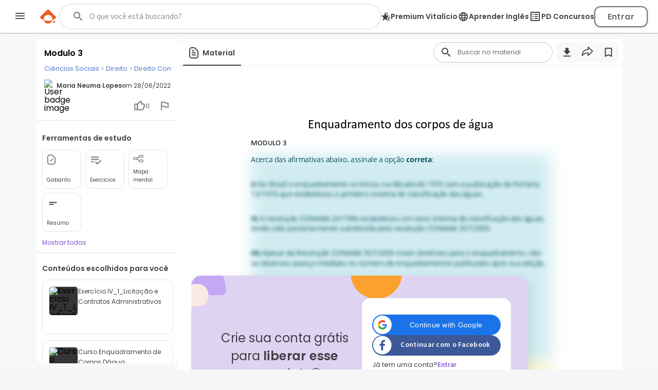

--- FILE ---
content_type: text/html; charset=utf-8
request_url: https://www.passeidireto.com/arquivo/110516943/modulo-3
body_size: 116594
content:
<!DOCTYPE html><html lang="pt"><head><meta charSet="utf-8"/><title>Grátis: Modulo 3 - Questões Resolvidas com Gabarito em PDF</title><meta name="viewport" content="width=device-width, initial-scale=1"/><meta name="description" content="Veja grátis o arquivo Modulo 3 enviado para a disciplina de Direito Constitucional Categoria: Exercise - 110516943"/><meta name="author" content="Maria Neuma Lopes"/><link rel="canonical" href="https://www.passeidireto.com/arquivo/110516943/modulo-3"/><meta property="og:title" content="Grátis: Modulo 3 - Questões Resolvidas com Gabarito em PDF"/><meta property="og:description" content="Estude com o material de Direito Constitucional compartilhado por Maria Neuma Lopes"/><meta property="og:image" content="https://files.passeidireto.com/Thumbnail/c3cfe687-8ddc-4b5f-b4e9-43adbce5f218/520/1.jpg"/><meta property="og:url" content="https://www.passeidireto.com/arquivo/110516943/modulo-3"/><meta property="og:site_name" content="Passei Direto"/><meta property="og:type" content="article"/><script type="application/ld+json">{
 "@context": "https://schema.org",
 "@graph": [
  {
   "@type": "CreativeWork",
   "name": "Modulo 3",
   "description": "Veja grátis o arquivo Modulo 3 enviado para a disciplina de Direito Constitucional Categoria: Exercise - 110516943",
   "inLanguage": "pt-BR",
   "headline": "Modulo 3",
   "datePublished": "2022-06-28T14:09:20.872Z",
   "dateModified": "2022-06-28T14:09:20.872Z",
   "mainEntityOfPage": {
    "@type": "WebPage",
    "@id": "https://www.passeidireto.com/arquivo/110516943/modulo-3",
    "name": "Modulo 3",
    "description": "Veja grátis o arquivo Modulo 3 enviado para a disciplina de Direito Constitucional Categoria: Exercise - 110516943"
   },
   "isAccessibleForFree": "False",
   "hasPart": {
    "@type": "WebPageElement",
    "isAccessibleForFree": "False",
    "cssSelector": ".paywall"
   },
   "author": {
    "@type": "Person",
    "name": "Maria Neuma Lopes"
   },
   "audience": {
    "@type": "Audience",
    "audienceType": "Student"
   }
  },
  {
   "@context": "https://schema.org",
   "@type": "BreadcrumbList",
   "itemListElement": [
    {
     "@type": "ListItem",
     "position": 1,
     "name": "Ciências Sociais",
     "alternateName": "Ciências Sociais",
     "item": {
      "@type": "WebPage",
      "id": "https://www.passeidireto.com/disciplina/ciencias-sociais"
     }
    },
    {
     "@type": "ListItem",
     "position": 2,
     "name": "Direito",
     "alternateName": "Direito",
     "item": {
      "@type": "WebPage",
      "id": "https://www.passeidireto.com/disciplina/direito"
     }
    },
    {
     "@type": "ListItem",
     "position": 3,
     "name": "Direito Constitucional",
     "alternateName": "Direito Constitucional",
     "item": {
      "@type": "WebPage",
      "id": "https://www.passeidireto.com/disciplina/direito-constitucional"
     }
    }
   ]
  }
 ]
}</script><link href="/nextjs/1.370.495/_next/static/images/favicon-57-opt.png" rel="icon" sizes="57x57"/><link href="/nextjs/1.370.495/_next/static/images/favicon-76-opt.png" rel="icon" sizes="76x76"/><link href="/nextjs/1.370.495/_next/static/images/favicon-96-opt.png" rel="icon" sizes="96x96"/><link href="/nextjs/1.370.495/_next/static/images/favicon-128-opt.png" rel="icon" sizes="128x128"/><link href="/nextjs/1.370.495/_next/static/images/favicon-180-opt.png" rel="shortcut icon" sizes="180x180"/><link href="/nextjs/1.370.495/_next/static/images/favicon-180-opt.png" rel="apple-touch-icon" sizes="180x180"/><link rel="preload" href="https://files.passeidireto.com/c3cfe687-8ddc-4b5f-b4e9-43adbce5f218/bg1.png" as="image"/><meta name="next-head-count" content="20"/><link rel="preconnect" href="https://resources.passeidireto.com" crossorigin="anonymous"/><link rel="manifest" href="/manifest.json"/><link data-next-font="size-adjust" rel="preconnect" href="/" crossorigin="anonymous"/><script type="speculationrules" data-testid="speculation-files" data-nscript="beforeInteractive">{"prerender":[{"where":{"href_matches":"/arquivo/*"},"eagerness":"moderate"},{"where":{"href_matches":"/pergunta/*"},"eagerness":"moderate"},{"where":{"href_matches":"/video/*"},"eagerness":"moderate"},{"where":{"href_matches":"/perfil/*"},"eagerness":"moderate"},{"where":{"href_matches":"/disciplina/*"},"eagerness":"moderate"},{"where":{"href_matches":"/lista/*"},"eagerness":"moderate"},{"where":{"href_matches":"/perguntas-respostas"},"eagerness":"moderate"},{"where":{"href_matches":"/enviar-material"},"eagerness":"moderate"},{"where":{"href_matches":"/pd-capacita"},"eagerness":"moderate"},{"where":{"href_matches":"/"},"eagerness":"moderate"}]}</script><link rel="preload" href="/nextjs/1.370.495/_next/static/css/b745250ae37e6e6a.css" as="style"/><link rel="stylesheet" href="/nextjs/1.370.495/_next/static/css/b745250ae37e6e6a.css" data-n-g=""/><link rel="preload" href="/nextjs/1.370.495/_next/static/css/1f70a2bbbe63968e.css" as="style"/><link rel="stylesheet" href="/nextjs/1.370.495/_next/static/css/1f70a2bbbe63968e.css" data-n-p=""/><link rel="preload" href="/nextjs/1.370.495/_next/static/css/306c249ecba94851.css" as="style"/><link rel="stylesheet" href="/nextjs/1.370.495/_next/static/css/306c249ecba94851.css" data-n-p=""/><link rel="preload" href="/nextjs/1.370.495/_next/static/css/900dd07e1971f1b6.css" as="style"/><link rel="stylesheet" href="/nextjs/1.370.495/_next/static/css/900dd07e1971f1b6.css" data-n-p=""/><link rel="preload" href="/nextjs/1.370.495/_next/static/css/4062200893e1a984.css" as="style"/><link rel="stylesheet" href="/nextjs/1.370.495/_next/static/css/4062200893e1a984.css" data-n-p=""/><link rel="preload" href="/nextjs/1.370.495/_next/static/css/154587b060376eef.css" as="style"/><link rel="stylesheet" href="/nextjs/1.370.495/_next/static/css/154587b060376eef.css" data-n-p=""/><link rel="preload" href="/nextjs/1.370.495/_next/static/css/ed73b6afa0fba5ab.css" as="style"/><link rel="stylesheet" href="/nextjs/1.370.495/_next/static/css/ed73b6afa0fba5ab.css" data-n-p=""/><link rel="preload" href="/nextjs/1.370.495/_next/static/css/16bd2d5f71741997.css" as="style"/><link rel="stylesheet" href="/nextjs/1.370.495/_next/static/css/16bd2d5f71741997.css" data-n-p=""/><noscript data-n-css=""></noscript><script defer="" nomodule="" src="/nextjs/1.370.495/_next/static/chunks/polyfills-42372ed130431b0a.js"></script><script src="/nextjs/1.370.495/_next/static/chunks/webpack-e98f455a17f4e4ef.js" defer=""></script><script src="/nextjs/1.370.495/_next/static/chunks/framework-e9dc70a80569198b.js" defer=""></script><script src="/nextjs/1.370.495/_next/static/chunks/main-e7e3d7dcb528592f.js" defer=""></script><script src="/nextjs/1.370.495/_next/static/chunks/pages/_app-1090838694e433af.js" defer=""></script><script src="/nextjs/1.370.495/_next/static/chunks/6200-a169ea9d01b834b1.js" defer=""></script><script src="/nextjs/1.370.495/_next/static/chunks/7204-5d48b3d595e2591a.js" defer=""></script><script src="/nextjs/1.370.495/_next/static/chunks/1106-3cd3e5435e01dab5.js" defer=""></script><script src="/nextjs/1.370.495/_next/static/chunks/4220-b68dc657bdb21129.js" defer=""></script><script src="/nextjs/1.370.495/_next/static/chunks/5673-1da1bc82805f5bf9.js" defer=""></script><script src="/nextjs/1.370.495/_next/static/chunks/2751-9171dadd03580c2a.js" defer=""></script><script src="/nextjs/1.370.495/_next/static/chunks/2175-14df4fc1c6eaa5ba.js" defer=""></script><script src="/nextjs/1.370.495/_next/static/chunks/3346-8ff62a642e9a9566.js" defer=""></script><script src="/nextjs/1.370.495/_next/static/chunks/6802-025cdf0da0ce1e65.js" defer=""></script><script src="/nextjs/1.370.495/_next/static/chunks/3560-7d9fe1017c01fe32.js" defer=""></script><script src="/nextjs/1.370.495/_next/static/chunks/4739-56e66d34dfbbf531.js" defer=""></script><script src="/nextjs/1.370.495/_next/static/chunks/5418-04cdf1ff9bb77c03.js" defer=""></script><script src="/nextjs/1.370.495/_next/static/chunks/6786-c35d28d60e110e6d.js" defer=""></script><script src="/nextjs/1.370.495/_next/static/chunks/9283-029a9acdfe0ce740.js" defer=""></script><script src="/nextjs/1.370.495/_next/static/chunks/9293-64ae81d3e82d9200.js" defer=""></script><script src="/nextjs/1.370.495/_next/static/chunks/1657-3a869bd0606ba078.js" defer=""></script><script src="/nextjs/1.370.495/_next/static/chunks/3773-481f243499725f58.js" defer=""></script><script src="/nextjs/1.370.495/_next/static/chunks/pages/arquivo/%5Bid%5D/%5Balias%5D-2b986a6312b2859f.js" defer=""></script><script src="/nextjs/1.370.495/_next/static/E2f2ihLnz-ZTxUihs_E3L/_buildManifest.js" defer=""></script><script src="/nextjs/1.370.495/_next/static/E2f2ihLnz-ZTxUihs_E3L/_ssgManifest.js" defer=""></script><style id="__jsx-ebce46f21daff259">.pf{position:relative;background-color:transparent;overflow:hidden;border:0;text-align:center}.pc{position:absolute;border:0;padding:0;margin:0;top:0;left:0;width:100%;height:100%;overflow:hidden;display:block;-webkit-transform-origin:0 0;-moz-transform-origin:0 0;-ms-transform-origin:0 0;-o-transform-origin:0 0;transform-origin:0 0}.pc.opened{display:block}.bf{position:absolute;border:0;margin:0;top:0;bottom:0;width:100%;height:100%;-webkit-user-select:none;-moz-user-select:none;-ms-user-select:none;user-select:none}.bi{position:absolute;border:0;margin:0;-webkit-user-select:none;-moz-user-select:none;-ms-user-select:none;user-select:none}@media print{.pf{display:none}}.c{position:absolute;border:0;padding:0;margin:0;overflow:hidden;display:block}.t{position:absolute;white-space:pre;font-size:1px;-webkit-transform-origin:0 100%;-moz-transform-origin:0 100%;-ms-transform-origin:0 100%;-o-transform-origin:0 100%;transform-origin:0 100%;unicode-bidi:bidi-override;-moz-font-feature-settings:"liga"0}.t:after{content:""}.t:before{content:"";display:inline-block}.t span{position:relative;unicode-bidi:bidi-override}.blank{display:inline-block;color:transparent;z-index:0}.pi{display:none}.d{position:absolute;-webkit-transform-origin:0 100%;-moz-transform-origin:0 100%;-ms-transform-origin:0 100%;-o-transform-origin:0 100%;transform-origin:0 100%}.it{border:0;background-color:transparent}</style></head><body class="PD-SSR"><div id="__next"><div class="Layout_layout__ROhqg FilePageContent_layout__75DH3"><header class="Header_new-variant__tCkZb Header_header__2e2Dy"><div class="Header_header-content__lVHB4"><section><button class="Header_sidebar-button__oZZge"><svg role="img" aria-label="barra de navegação" class="NavbarIcon_pd-navbar-icon__Qt1Gv" width="24" height="24" viewBox="0 0 24 24" xmlns="http://www.w3.org/2000/svg"><path fill-rule="evenodd" clip-rule="evenodd" d="M3 18H21V16H3V18ZM3 13H21V11H3V13ZM3 6V8H21V6H3Z"></path></svg></button></section><section class="Header_pd-logo__U4BjA"><a href="/"><div class="PDLogo_container__vs0DV PDLogo_isGlobalNavigation__w2LMZ"><svg xmlns="http://www.w3.org/2000/svg" width="32" height="28" fill="none"><title>Logo Passei Direto</title><path fill="#EF5B1F" d="M30.164 14.344 17.258 1.133a2.318 2.318 0 0 0-3.27-.038L.775 14c-.992.967-.91 2.596.16 3.474a23.162 23.162 0 0 0 6.179 3.609 8.409 8.409 0 0 1-.191-1.846 8.48 8.48 0 0 1 8.584-8.38 8.48 8.48 0 0 1 8.381 8.584 8.318 8.318 0 0 1-.235 1.839 23.118 23.118 0 0 0 6.262-3.462 2.337 2.337 0 0 0 .241-3.468l.007-.006Z"></path><path fill="#EF5B1F" d="M7.12 21.076c.796 3.806 4.144 6.688 8.19 6.74 4.054.044 7.46-2.756 8.35-6.543a23.29 23.29 0 0 1-16.54-.197ZM27.243 22.616c1.113.013 2.01.93 1.998 2.043a2.023 2.023 0 0 1-2.043 1.998 2.023 2.023 0 0 1-1.998-2.042 2.023 2.023 0 0 1 2.043-1.999Z"></path></svg><svg class="PDLogo_text__spqy3" xmlns="http://www.w3.org/2000/svg" width="163" height="24" fill="none" data-testid="logo-passei-direto"><g fill="#EF5B1F" clip-path="url(#a)"><path d="M80.072 3.43a1.339 1.339 0 0 1-.417-1.005c0-.404.139-.732.423-1.004a1.443 1.443 0 0 1 1.054-.398c.424.006.771.133 1.055.404.278.272.417.6.417 1.005 0 .404-.139.732-.423 1.004a1.444 1.444 0 0 1-1.055.398c-.423-.007-.77-.133-1.055-.405ZM80.159 5.372l-.02 14.412 1.87.003.02-14.413-1.87-.002ZM4.352 5.394c1.004-.65 2.204-.973 3.587-.967 1.314 0 2.501.31 3.556.922 1.055.613 1.882 1.485 2.476 2.615.593 1.13.89 2.438.89 3.935 0 1.497-.303 2.81-.897 3.947-.6 1.137-1.427 2.015-2.482 2.634-1.06.619-2.248.928-3.562.928-1.37 0-2.558-.328-3.575-.979-1.01-.65-1.75-1.465-2.21-2.444l-.013 7.522H.284L.31 4.623c1.017 0 1.838.827 1.838 1.844v1.358c.461-.979 1.194-1.787 2.205-2.438v.007Zm7.913 3.366c-.467-.878-1.111-1.554-1.932-2.015-.815-.46-1.744-.695-2.773-.695-1.03 0-1.907.24-2.735.714-.827.48-1.484 1.162-1.964 2.053-.48.89-.72 1.92-.726 3.095 0 1.174.24 2.204.713 3.094.48.89 1.131 1.573 1.958 2.053.828.48 1.737.72 2.735.726.998.007 1.958-.233 2.773-.7.82-.468 1.465-1.157 1.939-2.053.473-.897.707-1.94.713-3.133.007-1.194-.233-2.255-.7-3.133V8.76ZM18.398 8.533c.6-1.13 1.427-1.996 2.482-2.609 1.061-.612 2.255-.916 3.587-.916 1.333 0 2.584.322 3.588.967 1.004.644 1.724 1.459 2.172 2.457V7.099c0-1.03.84-1.863 1.87-1.863l-.02 14.558h-1.869v-3.228c-.46.998-1.2 1.82-2.204 2.463-1.004.651-2.204.973-3.587.967-1.314 0-2.501-.316-3.556-.941-1.055-.625-1.882-1.503-2.476-2.647-.593-1.136-.89-2.456-.89-3.947 0-1.49.303-2.804.897-3.935l.006.007Zm11.11.884c-.48-.89-1.131-1.573-1.959-2.053a5.414 5.414 0 0 0-2.734-.726c-.998-.006-1.958.227-2.773.688-.82.461-1.465 1.13-1.939 2.009-.474.878-.707 1.926-.713 3.132-.007 1.207.233 2.236.7 3.133.468.897 1.112 1.585 1.933 2.053.815.473 1.743.707 2.773.707.998 0 1.907-.24 2.735-.714.827-.48 1.484-1.162 1.964-2.052.48-.89.72-1.92.726-3.095.006-1.175-.24-2.204-.714-3.095v.013ZM37.263 18.827c-1.055-.777-1.648-1.831-1.768-3.164h1.92c.088.821.473 1.484 1.156 1.99.682.505 1.604.764 2.76.764 1.01 0 1.806-.24 2.387-.714.58-.48.865-1.073.871-1.787 0-.5-.157-.91-.48-1.226a3.554 3.554 0 0 0-1.212-.764c-.486-.19-1.15-.385-1.983-.6-1.087-.284-1.965-.568-2.64-.859a4.444 4.444 0 0 1-1.718-1.27c-.468-.561-.708-1.313-.701-2.254 0-.714.215-1.37.644-1.97.43-.607 1.03-1.08 1.813-1.44.783-.354 1.673-.53 2.665-.53 1.566 0 2.823.397 3.783 1.193.96.79 1.472 1.882 1.541 3.271h-1.87c-.05-.852-.385-1.547-.997-2.071-.613-.524-1.453-.79-2.52-.79-.941 0-1.706.221-2.293.663-.587.443-.884.992-.884 1.655 0 .569.17 1.036.518 1.402.347.367.777.65 1.294.853.518.208 1.207.436 2.078.682 1.049.284 1.883.562 2.508.827a4.31 4.31 0 0 1 1.598 1.175c.442.518.675 1.2.688 2.053 0 .783-.215 1.478-.644 2.09-.43.613-1.023 1.1-1.788 1.453-.764.354-1.642.53-2.64.53-1.673 0-3.037-.391-4.092-1.168l.006.006ZM50.867 18.827c-1.054-.777-1.648-1.831-1.768-3.164h1.92c.088.821.474 1.484 1.156 1.99.682.505 1.604.764 2.76.764 1.01 0 1.806-.24 2.387-.714.581-.48.865-1.073.872-1.787 0-.5-.158-.91-.48-1.226a3.554 3.554 0 0 0-1.213-.764c-.486-.19-1.15-.385-1.983-.6-1.086-.284-1.964-.568-2.64-.859a4.444 4.444 0 0 1-1.718-1.27c-.467-.561-.707-1.313-.701-2.254 0-.714.215-1.37.644-1.97.43-.607 1.03-1.08 1.813-1.44.783-.354 1.674-.53 2.665-.53 1.566 0 2.823.397 3.783 1.193.96.79 1.472 1.882 1.541 3.271h-1.87c-.05-.852-.384-1.547-.997-2.071-.613-.524-1.453-.79-2.52-.79-.941 0-1.705.221-2.293.663-.587.443-.884.992-.884 1.655 0 .569.17 1.036.518 1.402.347.367.777.65 1.295.853.518.208 1.206.436 2.078.682 1.048.284 1.882.562 2.507.827a4.31 4.31 0 0 1 1.598 1.175c.442.518.676 1.2.688 2.053 0 .783-.215 1.478-.644 2.09-.43.613-1.023 1.1-1.787 1.453-.764.354-1.642.53-2.64.53-1.674 0-3.038-.391-4.093-1.168l.006.006ZM76.674 13.232l-12.082-.02c.05 1.106.315 2.047.795 2.83a4.715 4.715 0 0 0 1.889 1.775c.783.398 1.636.6 2.558.606 1.206 0 2.23-.29 3.056-.878a4.129 4.129 0 0 0 1.643-2.368h1.97a6.158 6.158 0 0 1-2.286 3.48c-1.169.897-2.627 1.345-4.39 1.339-1.37 0-2.595-.31-3.675-.922-1.087-.613-1.933-1.485-2.546-2.615-.612-1.13-.916-2.45-.916-3.96 0-1.51.304-2.836.91-3.973.606-1.137 1.453-2.008 2.539-2.608 1.086-.6 2.318-.903 3.707-.903 1.39 0 2.602.303 3.638.91a6.224 6.224 0 0 1 2.394 2.443c.556 1.024.84 2.16.834 3.398 0 .638-.02 1.13-.057 1.466h.019Zm-2.489-4.295a4.418 4.418 0 0 0-1.85-1.737 5.639 5.639 0 0 0-2.558-.587c-1.39 0-2.57.442-3.55 1.326-.979.89-1.522 2.141-1.63 3.758l10.239.013c.019-1.087-.196-2.009-.65-2.773ZM104.595 3.31a1.705 1.705 0 0 1-.531-1.276c0-.506.177-.935.537-1.276.354-.341.802-.512 1.345-.512.543 0 .985.17 1.339.512.354.34.537.77.531 1.276-.007.505-.177.934-.537 1.275-.36.341-.802.512-1.346.512-.543 0-.985-.17-1.338-.512ZM104.055 5.187l-.021 14.596 3.732.005.022-14.596-3.733-.005ZM117.069 5.47c.777-.443 1.662-.664 2.653-.664v3.922h-.991c-1.175 0-2.059.272-2.653.821-.594.55-.897 1.51-.897 2.88l-.013 7.358h-3.732l.019-14.779h3.732v2.3a5.248 5.248 0 0 1 1.882-1.839ZM151.257 19.061a6.703 6.703 0 0 1-2.634-2.64c-.638-1.137-.954-2.45-.954-3.935 0-1.484.329-2.798.992-3.934a6.827 6.827 0 0 1 2.691-2.634c1.136-.62 2.406-.929 3.802-.929 1.395 0 2.665.316 3.802.935a6.829 6.829 0 0 1 2.684 2.64c.657 1.137.979 2.45.979 3.935 0 1.484-.341 2.798-1.017 3.935a7.008 7.008 0 0 1-2.728 2.633c-1.143.62-2.426.929-3.847.929-1.402 0-2.659-.316-3.776-.935h.006Zm5.659-2.747c.587-.322 1.055-.809 1.402-1.453s.524-1.434.53-2.362c0-1.383-.36-2.444-1.086-3.19-.726-.745-1.61-1.117-2.659-1.117-1.048 0-1.926.366-2.64 1.111-.707.745-1.067 1.806-1.067 3.183 0 1.377.341 2.444 1.029 3.19.689.745 1.56 1.118 2.609 1.118.663 0 1.288-.158 1.875-.48h.007ZM96.606 1.497v5.545c-.524-.695-1.212-1.25-2.084-1.667a6.298 6.298 0 0 0-2.747-.632c-1.263 0-2.413.31-3.442.928-1.03.62-1.845 1.51-2.445 2.666-.6 1.156-.896 2.476-.896 3.972 0 1.51.296 2.849.89 4.017.594 1.169 1.408 2.072 2.438 2.71 1.03.644 2.166.96 3.41.966 1.1 0 2.072-.221 2.906-.663.834-.442 1.484-1.03 1.951-1.756.057-.088.127-.215.203-.36a3.79 3.79 0 0 0 3.581 2.577v-4.554l.025-13.737h-3.79v-.012Zm-.524 13.212a3.764 3.764 0 0 1-1.44 1.49 3.853 3.853 0 0 1-1.945.519 3.586 3.586 0 0 1-1.907-.537c-.594-.354-1.074-.865-1.44-1.535-.367-.67-.544-1.446-.544-2.337 0-.89.184-1.654.55-2.305.366-.65.84-1.143 1.427-1.478a3.808 3.808 0 0 1 1.92-.505c.695 0 1.34.177 1.945.524.607.348 1.08.846 1.44 1.497.285.518.449 1.124.506 1.806v1.055c-.057.682-.228 1.288-.512 1.806ZM135.973 12.568c0-4.017-2.602-8.084-7.598-8.09-4.339 0-7.611 3.353-7.617 7.806 0 4.636 3.29 7.996 7.831 8.002 4.251 0 6.512-2.911 6.992-4.882l.032-.139-2.83-.316-.082-.012-.038.075c-.284.531-1.434 2.274-4.036 2.268-2.602-.006-4.389-1.541-4.541-3.846l11.887.012v-.89.012Zm-7.605-5.097c2.59 0 4.074 1.782 4.238 3.575l-8.52-.012c.19-2.078 1.965-3.569 4.282-3.563ZM143.179 9.152v6.056c-.006.5.114.86.354 1.087.24.22.644.334 1.219.334h1.736v3.158h-2.355c-3.158-.006-4.731-1.54-4.731-4.61V9.145h-1.756V6.07h1.769V.903h3.777V6.07h3.309v3.076h-3.322v.007Z"></path></g><defs><clipPath id="a"><path fill="#fff" d="M0 0h162.947v24H0z"></path></clipPath></defs></svg></div></a></section><section data-testid="header-slot" class="Header_slot__ljjxx"><div class="SearchBox_search-box-container__g5D4i" data-testid="desktop-search"><div class="SearchBox_pd-search-box__SQ54i"><div data-testid="search-content-list" class="SearchBox_search-content-list__xfkGG"></div><form class="SearchBox_search-box-form__vtaQI" action="#" data-testid="search-form"><input class="SearchBox_search-box-input__3WjOr" type="search" aria-label="Buscar" name="search" autoComplete="off" value=""/><svg class="SearchBox_search-icon__a7I2c SearchIcon_pd-search-icon__oczOC" width="32" height="32" viewBox="0 0 24 24" data-testid="pd-search-icon"><title>Buscar</title><path d="M9.5,3A6.5,6.5 0 0,1 16,9.5C16,11.11 15.41,12.59 14.44,13.73L14.71,14H15.5L20.5,19L19,20.5L14,15.5V14.71L13.73,14.44C12.59,15.41 11.11,16 9.5,16A6.5,6.5 0 0,1 3,9.5A6.5,6.5 0 0,1 9.5,3M9.5,5C7,5 5,7 5,9.5C5,12 7,14 9.5,14C12,14 14,12 14,9.5C14,7 12,5 9.5,5Z"></path></svg></form></div></div><button class="SearchBox_search-box-button__Vomvz" data-testid="mobile-search-button"><svg class="SearchBox_search-icon-mobile__jvbnh SearchIcon_pd-search-icon__oczOC" width="32" height="32" viewBox="0 0 24 24" data-testid="pd-search-icon"><title>Buscar</title><path d="M9.5,3A6.5,6.5 0 0,1 16,9.5C16,11.11 15.41,12.59 14.44,13.73L14.71,14H15.5L20.5,19L19,20.5L14,15.5V14.71L13.73,14.44C12.59,15.41 11.11,16 9.5,16A6.5,6.5 0 0,1 3,9.5A6.5,6.5 0 0,1 9.5,3M9.5,5C7,5 5,7 5,9.5C5,12 7,14 9.5,14C12,14 14,12 14,9.5C14,7 12,5 9.5,5Z"></path></svg></button></section><section class="Header_right-side__jrzsi"><div class="Header_show-only-desktop__j6RNc Tooltip_tooltip-wrapper__aPHnm" role="tooltip" data-testid="pd-tooltip"><button class="PagesHeaderButton_button__rZojZ" data-testid="pd-hub"><svg xmlns="http://www.w3.org/2000/svg" width="19" height="18" viewBox="0 0 19 18" fill="none" data-testid="pd-club-pd-icon"><path d="M6.35009 7.2H0L5.16887 11.169L3.20855 18L8.37743 13.779L13.5547 18L11.586 11.169L16.7549 7.2H10.4048L8.37743 0L6.35009 7.2ZM17.0564 18L15.4982 12.591L19 9.9H16.1182L13.5379 11.88L14.761 16.128L17.0564 18ZM13.4039 5.4L11.8792 0L11.0079 3.105L11.653 5.4H13.4039Z" fill="#414042"></path></svg><span>Premium Vitalício</span></button></div><div class="Header_pd-english-button__hJ16X Header_show-only-desktop__j6RNc"><div class="Header_show-only-desktop__j6RNc Tooltip_tooltip-wrapper__aPHnm" role="tooltip" data-testid="pd-tooltip"><button class="PagesHeaderButton_button__rZojZ" data-testid="pd-pd-ingles"><svg width="22" height="21" viewBox="0 0 22 21" fill="#DFD3F2" xmlns="http://www.w3.org/2000/svg" data-test-id="pd-english-icon"><g clip-path="url(#clip0_30_7113)"><path d="M11.3422 1.75049C16.1722 1.75049 20.0835 5.67049 20.0835 10.5005C20.0835 15.3305 16.1722 19.2505 11.3422 19.2505C6.50349 19.2505 2.58349 15.3305 2.58349 10.5005C2.58349 5.67049 6.50349 1.75049 11.3422 1.75049ZM5.27849 7.00049H7.85974C8.13974 5.90674 8.54224 4.85674 9.06724 3.88549C7.45724 4.43674 6.11849 5.55674 5.27849 7.00049ZM11.3335 3.53549C10.6072 4.58549 10.0385 5.74924 9.66224 7.00049H13.0047C12.6285 5.74924 12.0597 4.58549 11.3335 3.53549ZM18.106 12.2505C18.246 11.6905 18.3335 11.1042 18.3335 10.5005C18.3335 9.89674 18.246 9.31049 18.106 8.75049H15.1485C15.2185 9.32799 15.271 9.90549 15.271 10.5005C15.271 11.0955 15.2185 11.673 15.1485 12.2505H18.106ZM17.3885 14.0005H14.8072C14.5272 15.0942 14.1247 16.1442 13.5997 17.1155C15.2097 16.5642 16.5485 15.453 17.3885 14.0005ZM14.8072 7.00049H17.3885C16.5485 5.54799 15.2097 4.43674 13.5997 3.88549C14.1247 4.85674 14.5272 5.90674 14.8072 7.00049ZM11.3335 17.4655C12.0597 16.4155 12.6285 15.2517 13.0047 14.0005H9.66224C10.0385 15.2517 10.6072 16.4155 11.3335 17.4655ZM9.28599 12.2505H13.381C13.4597 11.673 13.521 11.0955 13.521 10.5005C13.521 9.90549 13.4597 9.31924 13.381 8.75049H9.28599C9.20724 9.31924 9.14599 9.90549 9.14599 10.5005C9.14599 11.0955 9.20724 11.673 9.28599 12.2505ZM9.06724 17.1155C8.54224 16.1442 8.13974 15.0942 7.85974 14.0005H5.27849C6.11849 15.4442 7.45724 16.5642 9.06724 17.1155ZM7.51849 12.2505C7.44849 11.673 7.39599 11.0955 7.39599 10.5005C7.39599 9.90549 7.44849 9.32799 7.51849 8.75049H4.56099C4.42099 9.31049 4.33349 9.89674 4.33349 10.5005C4.33349 11.1042 4.42099 11.6905 4.56099 12.2505H7.51849Z"></path></g><defs><clipPath id="clip0_30_7113"><rect width="21" height="21" fill="white" transform="matrix(-1 0 0 1 21.8335 0.000488281)"></rect></clipPath></defs></svg><span>Aprender Inglês</span></button></div></div><div class="Header_show-only-desktop__j6RNc Tooltip_tooltip-wrapper__aPHnm" role="tooltip" data-testid="pd-tooltip"><button class="PagesHeaderButton_button__rZojZ" data-testid="pd-pd-concursos"><svg data-v-9509519c="" xmlns="http://www.w3.org/2000/svg" width="24" height="24" viewBox="0 0 24 24" fill="none" data-test-id="pd-concursos-icon"><g clip-path="url(#clip0_122_1785)"><path d="M12 9H16C16.55 9 17 8.55 17 8C17 7.45 16.55 7 16 7H12C11.45 7 11 7.45 11 8C11 8.55 11.45 9 12 9ZM12 13H16C16.55 13 17 12.55 17 12C17 11.45 16.55 11 16 11H12C11.45 11 11 11.45 11 12C11 12.55 11.45 13 12 13ZM12 17H16C16.55 17 17 16.55 17 16C17 15.45 16.55 15 16 15H12C11.45 15 11 15.45 11 16C11 16.55 11.45 17 12 17ZM7 7H9V9H7V7ZM7 11H9V13H7V11ZM7 15H9V17H7V15ZM20 3H4C3.45 3 3 3.45 3 4V20C3 20.55 3.45 21 4 21H20C20.55 21 21 20.55 21 20V4C21 3.45 20.55 3 20 3ZM19 19H5V5H19V19Z" fill="#87828B"></path></g><defs><clipPath id="clip0_122_1785"><rect width="24" height="24" fill="white"></rect></clipPath></defs></svg><span>PD Concursos</span></button></div><button class="UploadButton_upload-button__D16lX Header_hide-when-desktop__MxUVx" data-testid="upload-material"><img src="/nextjs/1.370.495/_next/static/images/upload-icon-opt.svg" alt="Enviar material"/><span class="UploadButton_upload-text__rnBt3">Enviar material</span></button><button class="LoginButton_login-btn__Hv9Un Header_knowledge-journey__S9Ieo Header_button-when-GlobalNavigation__vvDMS">Entrar</button></section></div></header><div data-testid="content" class="Layout_content__Zc4_9 Layout_full-screen__5zvvB"><div class="FilePageContent_file-container__cLdDM"><div class="FilePageContent_file-container__wrapper__6FH6M"><div class="FilePageContent_file-container__aside___8rCP"><div class="FileInfobar_infobar-container__QvOH4"><div class="FileInfobar_infobar-content__0n_zo"><div class="FileInfobar_infobar-description__P7lFQ"><div class="FileInfobar_infobar-description-top__XbYvx"><div data-testid="infobar-title" class="FileInfobarTitle_infobar-header-top__py0VG"><div class="FileInfobarTitle_infobar-title__m2by4"><h1>Modulo 3</h1></div><div class="FileInfobarTitle_infobar-metadata__NRkXe"><div class="ViewerMaterialMetadata_viewer-material-metadata__T9ajO FileInfobarTitle_infobar-metadata-responsive__zsKc8"><nav aria-label="Breadcrumb" class="TopicBreadcrumb_topic-breadcrumb__Vzn9G"><ol><li class="TopicBreadcrumb_card-topic-item__BpXrE"><a class="TopicBreadcrumb_card-topic-link__pbtsy TopicBreadcrumb_new-viewer__i_mzr pd-button-primary-transparent" href="/disciplina/ciencias-sociais"><h4 class="TopicBreadcrumb_card-topic-name__ePyWN">Ciências Sociais</h4></a></li><img class="TopicBreadcrumb_breadcrumb-separator__comVA" src="/nextjs/1.370.495/_next/static/images/breadcrumb-separator-opt.svg" alt="breadcrumb-separator"/><li class="TopicBreadcrumb_card-topic-item__BpXrE"><a class="TopicBreadcrumb_card-topic-link__pbtsy TopicBreadcrumb_new-viewer__i_mzr pd-button-primary-transparent" href="/disciplina/direito"><h4 class="TopicBreadcrumb_card-topic-name__ePyWN">Direito</h4></a></li><img class="TopicBreadcrumb_breadcrumb-separator__comVA" src="/nextjs/1.370.495/_next/static/images/breadcrumb-separator-opt.svg" alt="breadcrumb-separator"/><li class="TopicBreadcrumb_card-topic-item__BpXrE"><a class="TopicBreadcrumb_card-topic-link__pbtsy TopicBreadcrumb_new-viewer__i_mzr pd-button-primary-transparent" href="/disciplina/direito-constitucional"><h4 class="TopicBreadcrumb_card-topic-name__ePyWN">Direito Constitucional</h4></a></li></ol></nav><span class="ViewerMaterialMetadata_institution-separator__bAMQS FileInfobarTitle_infobar-metadata-separator__rmgdJ"><img class="ViewerMaterialMetadata_breadcrumb-separator___0Hd6" src="/nextjs/1.370.495/_next/static/images/breadcrumb-separator-opt.svg" alt="breadcrumb-separator"/></span><h4 class="Institution_card-institution__928EN Institution_new-viewer__1BIMn" data-testid="institution-name">UNB</h4></div></div></div></div></div><div class="FileInfobar_bottom-infobar__LI0sc"><a href="/perfil/129038-maria-neuma-lopes" class="MaterialInfobarAuthor_infobar-author__VxDcG" data-testid="infobar-author"><div class="MaterialInfobarAuthor_author-wrapper__61_Js"><img src="https://images.passeidireto.com/user_picture/83249108/picture/9269500c-b8d8-42a7-8f77-f8341d343c82/picture.small" alt="User badge image" class="MaterialInfobarAuthor_author-image__9rn9y Image_pd-image__ckcpS" width="24" height="24"/><div class="MaterialInfobarAuthor_author-name__e8_4t"><span>Maria Neuma Lopes</span></div></div><p class="MaterialInfobarAuthor_upload-date__JTR5E"> em <time data-testid="time-element" dateTime="2022-06-28T14:09:20.872Z">28/06/2022</time></p></a><div class="FileInfobar_infobar-actions__EW3De"><div class="FileInfobar_interaction-infobar__6neQN InteractionBar_interaction-bar-wrapper__o_D63"><div class="Tooltip_tooltip-wrapper__aPHnm" role="tooltip" data-testid="pd-tooltip"><button class="InteractionBar_button-wrapper__ztCr_" data-testid="positive-evaluation-button"><svg xmlns="http://www.w3.org/2000/svg" viewBox="0 0 24 24" width="24" height="24" data-testid="like-icon" class="LikeIcon_pd-like-icon__ZdUij LikeIcon_pd-like-icon__new-color__gC9nZ"><path fill-rule="evenodd" clip-rule="evenodd" d="M22.9 10.3a3.5 3.5 0 0 0-3.5-2.8h-1.2l-.6-.3c-.1-.2-.2-.4-.1-.6v-.7c0-.8-.3-1.6-.9-2.2l-1-1.3c-.4-.3-.8-.4-1.2-.4-.4 0-.8.1-1 .4L8.1 7.8l-.3.3c-.5-.4-1.2-.7-2-.7h-.3C3.5 7.4 2 9 2 11v6.6c0 2 1.6 3.6 3.5 3.6h.4c1 0 2-.5 2.6-1.3.9.8 2 1.3 3.2 1.3h5.6c1.4 0 2.6-.9 3.2-2.2l2.2-5.2c.5-1 .3-3.1.2-3.5Zm-7.6-1.1.8.5.3.1h3c.6 0 1.1.5 1.2 1V13l-2.3 5.2c-.2.5-.6.8-1 .8h-5.6c-1.3 0-2.3-1-2.3-2.3v-6.3c0-.4.2-.7.4-.9l4-4.1.6-.2c.2 0 .4 0 .5.2l.3.5v.3L15 8.3l.3.9Zm-8.2 8.2v-6.3c0-.7-.6-1.3-1.3-1.3h-.2c-.7 0-1.4.6-1.4 1.4v6.2c0 .8.7 1.4 1.4 1.4h.2c.7 0 1.3-.6 1.3-1.4Z"></path></svg><span data-testid="positive-evaluation-count">0</span></button></div></div><div class="InfobarMenu_infobar-report-button__579ol InfobarMenu_hasMobileVersion__iprwt"><button class="ReportButton_report-button__hfjVl ReportButton_file-type__bEor0" data-testid="report-button"><img src="/nextjs/1.370.495/_next/static/images/flag-outline-opt.svg" alt="" width="24" height="24"/><span>Reportar</span></button></div><div class="InfobarMenu_infobar-report-menu__nM6Tg InfobarMenu_hasMobileVersion__iprwt" data-testid="infobar-menu"><button id="toolbar-menu-button-XIeB8O7WpxTTmXAuNUCt8" data-testid="menu-button"><svg data-testid="more-vertical-icon" class="MoreVerticalIcon_pd-more-vertical-icon__new-style__j3_oi" width="24" height="24" viewBox="0 0 24 18" xmlns="http://www.w3.org/2000/svg"><path fill-rule="evenodd" clip-rule="evenodd" d="M12 5C13.1046 5 14 4.10457 14 3C14 1.89543 13.1046 1 12 1C10.8954 1 10 1.89543 10 3C10 4.10457 10.8954 5 12 5ZM12 7C10.8954 7 10 7.89543 10 9C10 10.1046 10.8954 11 12 11C13.1046 11 14 10.1046 14 9C14 7.89543 13.1046 7 12 7ZM12 13C10.8954 13 10 13.8954 10 15C10 16.1046 10.8954 17 12 17C13.1046 17 14 16.1046 14 15C14 13.8954 13.1046 13 12 13Z"></path></svg></button><div class="InfobarMenu_menu___Ja8A InfobarMenu_menu__closed__N0hQ8"><div class="InfobarMenu_menu-content__OeYcx"><button class="ReportButton_report-button__hfjVl ReportButton_file-type__bEor0" data-testid="report-button"><img src="/nextjs/1.370.495/_next/static/images/flag-outline-opt.svg" alt="" width="24" height="24"/><span>Reportar</span></button></div></div></div></div></div></div></div><div data-testid="file-menu" class="FileMenu_file-menu__NpGVJ FileMenu_file-menu-responsive__YTLDI undefined"><button class="MenuButton_menu-button__Zt7Rp" data-testid="question-button"><img src="/nextjs/1.370.495/_next/static/images/gabarito-opt.svg" alt="" class="Image_pd-image__ckcpS"/><span class="MenuButton_button-label__ikp2E">Gabarito</span></button><button class="MenuButton_menu-button__Zt7Rp" data-testid="exercises-button"><img src="/nextjs/1.370.495/_next/static/images/exercises-opt.svg" alt="" class="Image_pd-image__ckcpS"/><span class="MenuButton_button-label__ikp2E">Exercícios</span></button><button class="MenuButton_menu-button__Zt7Rp" data-testid="mindmap-button"><img src="/nextjs/1.370.495/_next/static/images/mindmap-opt.svg" alt="" class="Image_pd-image__ckcpS"/><span class="MenuButton_button-label__ikp2E">Mapa mental</span></button><button class="MenuButton_menu-button__Zt7Rp" data-testid="summary-button"><img src="/nextjs/1.370.495/_next/static/images/summary-opt.svg" alt="" class="Image_pd-image__ckcpS"/><span class="MenuButton_button-label__ikp2E">Resumo</span></button><button class="MoreOptionsButton_more-options-button__zBChn FileMenu_more-options-menu-item__2lRz1" data-testid="more-options-button"><div class="MoreOptionsButton_more-options-icon__EuZ5I"><img src="/nextjs/1.370.495/_next/static/images/more-tools-opt.svg" alt="" class="MoreOptionsButton_more-options-icon-image__Wrfz_ Image_pd-image__ckcpS"/></div><span class="MoreOptionsButton_more-options-label__C40UH">Mais opções</span></button></div><div class="FileToolbox_file-toolbox__Uj4Tx" data-testid="file-toolbox"><div class="FileToolbox_file-toolbox__menu-section__amg_o" data-testid="file-toolbox-menu-section"><h2 class="FileToolbox_file-toolbox__menu-section-title__IJBy_"><span>Ferramentas de estudo</span></h2><div data-testid="file-menu" class="FileMenu_file-menu__NpGVJ undefined FileToolbox_file-toolbox__menu__TnQWy"><button class="MenuButton_menu-button__Zt7Rp" data-testid="question-button"><img src="/nextjs/1.370.495/_next/static/images/gabarito-opt.svg" alt="" class="Image_pd-image__ckcpS"/><span class="MenuButton_button-label__ikp2E">Gabarito</span></button><button class="MenuButton_menu-button__Zt7Rp" data-testid="exercises-button"><img src="/nextjs/1.370.495/_next/static/images/exercises-opt.svg" alt="" class="Image_pd-image__ckcpS"/><span class="MenuButton_button-label__ikp2E">Exercícios</span></button><button class="MenuButton_menu-button__Zt7Rp" data-testid="mindmap-button"><img src="/nextjs/1.370.495/_next/static/images/mindmap-opt.svg" alt="" class="Image_pd-image__ckcpS"/><span class="MenuButton_button-label__ikp2E">Mapa mental</span></button><button class="MenuButton_menu-button__Zt7Rp" data-testid="summary-button"><img src="/nextjs/1.370.495/_next/static/images/summary-opt.svg" alt="" class="Image_pd-image__ckcpS"/><span class="MenuButton_button-label__ikp2E">Resumo</span></button></div><div class="FileToolbox_file-toolbox__cta-section__QeYI2"><span><a>Mostrar todas</a></span></div></div><div data-testid="file-toolbox-sidebar-section"><div class="FileSidebar_sidebar-container__XaZ_K"><div data-testid="regular-sidebar" class="FileSidebar_regular-sidebar__DjXNo"><div class=""><div class="RecommendationContainer_recommendation-container__KRwBA undefined"><div class="RecommendationContainer_recommendation-session__zU1ls"><h2 class="RecommendationContainer_recommendation-title__sLDr_ undefined">Conteúdos escolhidos para você</h2><div class="RecommendationContainer_recommendation-content-items__qJ5sW"><div data-testid="recommendation-card-base-container" class="RecommendationCardBase_recommendation-card-base-container__rkR36 RecommendationContainer_recommendation-item__AFIkR"><a href="/arquivo/145767025/exercicio-iv-1-licitacao-e-contratos-administrativos" class="RecommendationCardBase_thumbnail-container__XbS9Q"><div class="RecommendationCardBase_thumbnail__TdhiO"><div class="RecommendationFileThumbnail_material-thumbnail__UfNhP"><img src="https://files.passeidireto.com/Thumbnail/b0520b8b-3aa8-4c16-b975-f38bb9c79ce5/105/1.jpg" alt="Exercício IV_1_Licitação e Contratos Administrativos" class="RecommendationFileThumbnail_thumbnail-image__QLlUK Image_pd-image__ckcpS" width="100" height="100" loading="lazy" data-testid="material-recommendation-thumbnail"/></div></div><div class="RecommendationCardBase_overlay__dEcr4"><div class="RecommendationFileThumbnail_material-thumbnail__UfNhP" data-testid="material-overlay"><span class="RecommendationFileThumbnail_material-page-count__5L0qN">8 pág.</span></div></div></a><div class="RecommendationCardBase_content__jIdwM"><div class="RecommendationContainer_recommendation-item__AFIkR RecommendationCardBase_content-title__aQmVe"><a href="/arquivo/145767025/exercicio-iv-1-licitacao-e-contratos-administrativos" class=""><h3>Exercício IV_1_Licitação e Contratos Administrativos</h3></a></div><div class="RecommendationCardBase_content-description__M0rRU"></div></div></div><div data-testid="recommendation-card-base-container" class="RecommendationCardBase_recommendation-card-base-container__rkR36 RecommendationContainer_recommendation-item__AFIkR"><a href="/arquivo/123859138/curso-enquadramento-de-corpos-dagua" class="RecommendationCardBase_thumbnail-container__XbS9Q"><div class="RecommendationCardBase_thumbnail__TdhiO"><div class="RecommendationFileThumbnail_material-thumbnail__UfNhP"><img src="https://files.passeidireto.com/Thumbnail/80c7bb2a-c0c2-4fef-bcef-1c81bc80653a/105/1.jpg" alt="Curso Enquadramento de Corpos Dágua" class="RecommendationFileThumbnail_thumbnail-image__QLlUK Image_pd-image__ckcpS" width="100" height="100" loading="lazy" data-testid="material-recommendation-thumbnail"/></div></div><div class="RecommendationCardBase_overlay__dEcr4"><div class="RecommendationFileThumbnail_material-thumbnail__UfNhP" data-testid="material-overlay"><span class="RecommendationFileThumbnail_material-page-count__5L0qN">15 pág.</span></div></div></a><div class="RecommendationCardBase_content__jIdwM"><div class="RecommendationContainer_recommendation-item__AFIkR RecommendationCardBase_content-title__aQmVe"><a href="/arquivo/123859138/curso-enquadramento-de-corpos-dagua" class=""><h3>Curso Enquadramento de Corpos Dágua</h3></a></div><div class="RecommendationCardBase_content-description__M0rRU"><p data-testid="institution-name">ESTÁCIO</p></div></div></div><div data-testid="recommendation-card-base-container" class="RecommendationCardBase_recommendation-card-base-container__rkR36 RecommendationContainer_recommendation-item__AFIkR"><a href="/arquivo/146005289/licitacao-exercicios-de-fixacao-modulo-iv" class="RecommendationCardBase_thumbnail-container__XbS9Q"><div class="RecommendationCardBase_thumbnail__TdhiO"><div class="RecommendationFileThumbnail_material-thumbnail__UfNhP"><img src="https://files.passeidireto.com/Thumbnail/6635eb52-dd7c-46f7-8192-62f9bda43c8a/105/1.jpg" alt="licitação Exercícios de Fixação - Módulo IV" class="RecommendationFileThumbnail_thumbnail-image__QLlUK Image_pd-image__ckcpS" width="100" height="100" loading="lazy" data-testid="material-recommendation-thumbnail"/></div></div><div class="RecommendationCardBase_overlay__dEcr4"><div class="RecommendationFileThumbnail_material-thumbnail__UfNhP" data-testid="material-overlay"><span class="RecommendationFileThumbnail_material-page-count__5L0qN">4 pág.</span></div></div></a><div class="RecommendationCardBase_content__jIdwM"><div class="RecommendationContainer_recommendation-item__AFIkR RecommendationCardBase_content-title__aQmVe"><a href="/arquivo/146005289/licitacao-exercicios-de-fixacao-modulo-iv" class=""><h3>licitação Exercícios de Fixação - Módulo IV</h3></a></div><div class="RecommendationCardBase_content-description__M0rRU"></div></div></div><div data-testid="recommendation-card-base-container" class="RecommendationCardBase_recommendation-card-base-container__rkR36 RecommendationContainer_recommendation-item__AFIkR"><a href="/arquivo/147874634/exercicios-de-fixacao-modulo-iv-nll" class="RecommendationCardBase_thumbnail-container__XbS9Q"><div class="RecommendationCardBase_thumbnail__TdhiO"><div class="RecommendationFileThumbnail_material-thumbnail__UfNhP"><img src="https://files.passeidireto.com/Thumbnail/4cbaafc6-b551-43cb-a387-a878871bb3f4/105/1.jpg" alt="Exercícios de Fixação - Módulo IV - nll" class="RecommendationFileThumbnail_thumbnail-image__QLlUK Image_pd-image__ckcpS" width="100" height="100" loading="lazy" data-testid="material-recommendation-thumbnail"/></div></div><div class="RecommendationCardBase_overlay__dEcr4"><div class="RecommendationFileThumbnail_material-thumbnail__UfNhP" data-testid="material-overlay"><span class="RecommendationFileThumbnail_material-page-count__5L0qN">5 pág.</span></div></div></a><div class="RecommendationCardBase_content__jIdwM"><div class="RecommendationContainer_recommendation-item__AFIkR RecommendationCardBase_content-title__aQmVe"><a href="/arquivo/147874634/exercicios-de-fixacao-modulo-iv-nll" class=""><h3>Exercícios de Fixação - Módulo IV - nll</h3></a></div><div class="RecommendationCardBase_content-description__M0rRU"><p data-testid="institution-name">UDF</p></div></div></div><div data-testid="recommendation-card-base-container" class="RecommendationCardBase_recommendation-card-base-container__rkR36 RecommendationContainer_recommendation-item__AFIkR"><a href="/arquivo/147654788/atividade-2-nova-lei-licitacao-14133" class="RecommendationCardBase_thumbnail-container__XbS9Q"><div class="RecommendationCardBase_thumbnail__TdhiO"><div class="RecommendationFileThumbnail_material-thumbnail__UfNhP"><img src="https://files.passeidireto.com/Thumbnail/e4594e12-f4be-4d70-90d4-f4a1adddfecf/105/1.jpg" alt="atividade 2 nova lei licitação 14133" class="RecommendationFileThumbnail_thumbnail-image__QLlUK Image_pd-image__ckcpS" width="100" height="100" loading="lazy" data-testid="material-recommendation-thumbnail"/></div></div><div class="RecommendationCardBase_overlay__dEcr4"><div class="RecommendationFileThumbnail_material-thumbnail__UfNhP" data-testid="material-overlay"><span class="RecommendationFileThumbnail_material-page-count__5L0qN">4 pág.</span></div></div></a><div class="RecommendationCardBase_content__jIdwM"><div class="RecommendationContainer_recommendation-item__AFIkR RecommendationCardBase_content-title__aQmVe"><a href="/arquivo/147654788/atividade-2-nova-lei-licitacao-14133" class=""><h3>atividade 2 nova lei licitação 14133</h3></a></div><div class="RecommendationCardBase_content-description__M0rRU"></div></div></div></div></div><div class="RecommendationContainer_recommendation-session__zU1ls"><h2 class="RecommendationContainer_recommendation-title__sLDr_ undefined">Perguntas dessa disciplina</h2><div class="RecommendationContainer_recommendation-content-items__qJ5sW"><div data-testid="recommendation-card-base-container" class="RecommendationCardBase_recommendation-card-base-container__rkR36 RecommendationContainer_recommendation-item__AFIkR"><a href="/pergunta/196710492/metodo-estatistico-e-o-metodo-que-admite-todas-as-causas-presentes-variando-as-d" class="RecommendationCardBase_thumbnail-container__XbS9Q"><div class="RecommendationCardBase_thumbnail__TdhiO"><div class="RecommendationQuestionThumbnail_question-thumbnail__fNEjy"><svg width="13" height="18" viewBox="0 0 12 20" fill="none" xmlns="http://www.w3.org/2000/svg" role="img" aria-label="interrogation icon"><path d="M1 3.86173C2.81818 0.40472 7.27273 0.394349 9.40182 2.16607C11.5327 3.93779 11.5327 6.81057 9.40182 8.58229C9.03273 8.89169 8.62 9.14578 8.18364 9.34629C6.82909 9.97028 5.54727 11.0731 5.54727 12.5043V13.8007M5.54545 18.9862H5.56V19H5.54545V18.9862Z" stroke="#7F4ECC" stroke-width="2" stroke-linecap="round" stroke-linejoin="round"></path></svg></div></div></a><div class="RecommendationCardBase_content__jIdwM"><div class="RecommendationContainer_recommendation-item__AFIkR RecommendationCardBase_content-title__aQmVe"><a href="/pergunta/196710492/metodo-estatistico-e-o-metodo-que-admite-todas-as-causas-presentes-variando-as-d" class=""><h3>Método Estatístico é o método que admite todas as causas presentes variando-as, dada a impossibilidade de manter as causas constantes, registrando ...</h3></a></div><div class="RecommendationCardBase_content-description__M0rRU"><p data-testid="institution-name">UNEC</p></div></div></div><div data-testid="recommendation-card-base-container" class="RecommendationCardBase_recommendation-card-base-container__rkR36 RecommendationContainer_recommendation-item__AFIkR"><a href="/pergunta/196346578/questao-04-segundo-0-project-management-institute-pmi-2017-os-projetos-podem-ter" class="RecommendationCardBase_thumbnail-container__XbS9Q"><div class="RecommendationCardBase_thumbnail__TdhiO"><div class="RecommendationQuestionThumbnail_question-thumbnail__fNEjy"><svg width="13" height="18" viewBox="0 0 12 20" fill="none" xmlns="http://www.w3.org/2000/svg" role="img" aria-label="interrogation icon"><path d="M1 3.86173C2.81818 0.40472 7.27273 0.394349 9.40182 2.16607C11.5327 3.93779 11.5327 6.81057 9.40182 8.58229C9.03273 8.89169 8.62 9.14578 8.18364 9.34629C6.82909 9.97028 5.54727 11.0731 5.54727 12.5043V13.8007M5.54545 18.9862H5.56V19H5.54545V18.9862Z" stroke="#7F4ECC" stroke-width="2" stroke-linecap="round" stroke-linejoin="round"></path></svg></div></div></a><div class="RecommendationCardBase_content__jIdwM"><div class="RecommendationContainer_recommendation-item__AFIkR RecommendationCardBase_content-title__aQmVe"><a href="/pergunta/196346578/questao-04-segundo-0-project-management-institute-pmi-2017-os-projetos-podem-ter" class=""><h3>Questão 04 Segundo 0 Project Management Institute (PMI, 2017), os projetos podem ter quatro fatores que ilustram as razões para que sejam gerados, lis</h3></a></div><div class="RecommendationCardBase_content-description__M0rRU"><p data-testid="institution-name">UNIP</p></div></div></div><div data-testid="recommendation-card-base-container" class="RecommendationCardBase_recommendation-card-base-container__rkR36 RecommendationContainer_recommendation-item__AFIkR"><a href="/pergunta/197319457/para-souza-e-oscar-2023-o-metodo-to-do-e-apresentado-como-uma-proposta-composta-" class="RecommendationCardBase_thumbnail-container__XbS9Q"><div class="RecommendationCardBase_thumbnail__TdhiO"><div class="RecommendationQuestionThumbnail_question-thumbnail__fNEjy"><svg width="13" height="18" viewBox="0 0 12 20" fill="none" xmlns="http://www.w3.org/2000/svg" role="img" aria-label="interrogation icon"><path d="M1 3.86173C2.81818 0.40472 7.27273 0.394349 9.40182 2.16607C11.5327 3.93779 11.5327 6.81057 9.40182 8.58229C9.03273 8.89169 8.62 9.14578 8.18364 9.34629C6.82909 9.97028 5.54727 11.0731 5.54727 12.5043V13.8007M5.54545 18.9862H5.56V19H5.54545V18.9862Z" stroke="#7F4ECC" stroke-width="2" stroke-linecap="round" stroke-linejoin="round"></path></svg></div></div></a><div class="RecommendationCardBase_content__jIdwM"><div class="RecommendationContainer_recommendation-item__AFIkR RecommendationCardBase_content-title__aQmVe"><a href="/pergunta/197319457/para-souza-e-oscar-2023-o-metodo-to-do-e-apresentado-como-uma-proposta-composta-" class=""><h3>Para Souza e Oscar (2023), o método TO–DO é apresentado como uma proposta composta por duas partes denominadas TO e DO, cada uma associada a momentos</h3></a></div><div class="RecommendationCardBase_content-description__M0rRU"><p data-testid="institution-name">UNIBTA</p></div></div></div><div data-testid="recommendation-card-base-container" class="RecommendationCardBase_recommendation-card-base-container__rkR36 RecommendationContainer_recommendation-item__AFIkR"><a href="/pergunta/195275337/questao-05-analise-as-afirmativas-i-os-indicadores-de-rh-sao-ferramentas-que-aux" class="RecommendationCardBase_thumbnail-container__XbS9Q"><div class="RecommendationCardBase_thumbnail__TdhiO"><div class="RecommendationQuestionThumbnail_question-thumbnail__fNEjy"><svg width="13" height="18" viewBox="0 0 12 20" fill="none" xmlns="http://www.w3.org/2000/svg" role="img" aria-label="interrogation icon"><path d="M1 3.86173C2.81818 0.40472 7.27273 0.394349 9.40182 2.16607C11.5327 3.93779 11.5327 6.81057 9.40182 8.58229C9.03273 8.89169 8.62 9.14578 8.18364 9.34629C6.82909 9.97028 5.54727 11.0731 5.54727 12.5043V13.8007M5.54545 18.9862H5.56V19H5.54545V18.9862Z" stroke="#7F4ECC" stroke-width="2" stroke-linecap="round" stroke-linejoin="round"></path></svg></div></div></a><div class="RecommendationCardBase_content__jIdwM"><div class="RecommendationContainer_recommendation-item__AFIkR RecommendationCardBase_content-title__aQmVe"><a href="/pergunta/195275337/questao-05-analise-as-afirmativas-i-os-indicadores-de-rh-sao-ferramentas-que-aux" class=""><h3>Questão 05 Analise as afirmativas: I - Os indicadores de RH são ferramentas que auxiliam os profissionais de uma empresa a mensurar, por meio de se...</h3></a></div><div class="RecommendationCardBase_content-description__M0rRU"><p data-testid="institution-name">Única</p></div></div></div><div data-testid="recommendation-card-base-container" class="RecommendationCardBase_recommendation-card-base-container__rkR36 RecommendationContainer_recommendation-item__AFIkR"><a href="/pergunta/196240774/organizacao-apoiada-em-quatro-pilares-basicos-os-raios-simbolizam-as-politicas-o" class="RecommendationCardBase_thumbnail-container__XbS9Q"><div class="RecommendationCardBase_thumbnail__TdhiO"><div class="RecommendationQuestionThumbnail_question-thumbnail__fNEjy"><svg width="13" height="18" viewBox="0 0 12 20" fill="none" xmlns="http://www.w3.org/2000/svg" role="img" aria-label="interrogation icon"><path d="M1 3.86173C2.81818 0.40472 7.27273 0.394349 9.40182 2.16607C11.5327 3.93779 11.5327 6.81057 9.40182 8.58229C9.03273 8.89169 8.62 9.14578 8.18364 9.34629C6.82909 9.97028 5.54727 11.0731 5.54727 12.5043V13.8007M5.54545 18.9862H5.56V19H5.54545V18.9862Z" stroke="#7F4ECC" stroke-width="2" stroke-linecap="round" stroke-linejoin="round"></path></svg></div></div></a><div class="RecommendationCardBase_content__jIdwM"><div class="RecommendationContainer_recommendation-item__AFIkR RecommendationCardBase_content-title__aQmVe"><a href="/pergunta/196240774/organizacao-apoiada-em-quatro-pilares-basicos-os-raios-simbolizam-as-politicas-o" class=""><h3>organização apoiada em quatro pilares básicos. Os raios simbolizam as políticas operacionais básicas, com as quais a menos específica pretende atin...</h3></a></div><div class="RecommendationCardBase_content-description__M0rRU"></div></div></div></div></div></div></div></div></div></div></div></div><div class="FilePageContent_file-container__main__CjFkY"><div class="FileToolbar_toolbar__Heav8" data-testid="toolbar"><div class="FileToolbar_toolbar__content__p3Y9k"><div class="FileToolbarMenu_toolbar-menu__m6inw" data-testid="toolbar-menu"><div class="FileToolbarMenu_toolbar-menu__content__3VJ2x" data-testid="toolbar-menu-content"><svg xmlns="http://www.w3.org/2000/svg" width="18" height="22" viewBox="0 0 18 22" fill="none" data-testid="pd-document-icon"><path d="M1 5V17C1 19.2091 2.79086 21 5 21H13C15.2091 21 17 19.2091 17 17V9.2764C17 8.24385 16.6007 7.2513 15.8857 6.5064L11.7807 2.23C11.0264 1.4442 9.98427 1 8.89502 1H5C2.79086 1 1 2.79086 1 5Z" stroke="#414042" stroke-width="2"></path><path d="M6 15L12 15" stroke="#414042" stroke-width="2" stroke-linecap="round"></path><path d="M6 11L12 11" stroke="#414042" stroke-width="2" stroke-linecap="round"></path><path d="M6 7L9 7" stroke="#414042" stroke-width="2" stroke-linecap="round"></path></svg><span>Material</span></div></div><div class="FileToolbar_toolbar__content__actions__kikK_"><div class="FileToolbar_toolbar__content__actions__file-search__fa4JU"><div class="FileSearchBox_search-box-container__7_5Sh" data-testid="desktop-search"><div class="SearchInput_pd-search-box__y_WN3"><form class="SearchInput_search-box-form__nDFDU" action="#" data-testid="search-form" id="search-box"><input class="SearchInput_search-box-input__sJ8_y" type="search" aria-label="Buscar" name="search" autoComplete="off" placeholder="Buscar no material" value=""/><svg class="SearchInput_search-icon__WB_rj SearchIcon_pd-search-icon__oczOC" width="32" height="32" viewBox="0 0 24 24" data-testid="pd-search-icon"><title>Buscar</title><path d="M9.5,3A6.5,6.5 0 0,1 16,9.5C16,11.11 15.41,12.59 14.44,13.73L14.71,14H15.5L20.5,19L19,20.5L14,15.5V14.71L13.73,14.44C12.59,15.41 11.11,16 9.5,16A6.5,6.5 0 0,1 3,9.5A6.5,6.5 0 0,1 9.5,3M9.5,5C7,5 5,7 5,9.5C5,12 7,14 9.5,14C12,14 14,12 14,9.5C14,7 12,5 9.5,5Z"></path></svg></form></div></div><div class="FileSearchBox_dropdown-menu__MQFb4"><div class="SearchDropdown_container__ZwCT_ FileSearchBox_dropdown-menu__closed__jnSzA"><div data-testid="search-dropdown" id="toolbar-dropdown-menu" class="SearchDropdown_search-dropdown__Yh8b3"><div class="SearchContentList_list-header__ghHzw" data-testid="list-content"><span class="SearchContentList_page-count__nB8We"> páginas com resultados encontrados.</span></div><span class="SearchContentList_page-count__nB8We SearchContentList_page-count-mobile__auxVF"> páginas com resultados encontrados.</span><div class="SearchContentList_list-cards__GW1LP"></div></div></div></div><button class="FileSearchBox_search-box-button__A4gL7 FileSearchBox_search-box-button-responsive__xM__u" data-testid="mobile-search-button"><svg class="FileSearchBox_search-icon-mobile__ssveI SearchIcon_pd-search-icon__oczOC" width="24" height="24" viewBox="0 0 24 24" data-testid="pd-search-icon"><title>Buscar</title><path d="M9.5,3A6.5,6.5 0 0,1 16,9.5C16,11.11 15.41,12.59 14.44,13.73L14.71,14H15.5L20.5,19L19,20.5L14,15.5V14.71L13.73,14.44C12.59,15.41 11.11,16 9.5,16A6.5,6.5 0 0,1 3,9.5A6.5,6.5 0 0,1 9.5,3M9.5,5C7,5 5,7 5,9.5C5,12 7,14 9.5,14C12,14 14,12 14,9.5C14,7 12,5 9.5,5Z"></path></svg></button></div><div class="FileToolbar_toolbar__content__actions__small-buttons__EolGB"><div class="Tooltip_tooltip-wrapper__aPHnm" role="tooltip" data-testid="pd-tooltip"><button class="DownloadButton_download-button__ZYQl5" data-testid="download-button"><span class="DownloadButton_download-button-icon__4hWKY" data-testid="download-button-icon"><svg xmlns="http://www.w3.org/2000/svg" width="24" height="25" fill="none" data-testid="pd-download-toolbar-icon"><path fill="#414042" d="M19 9.348h-4v-6H9v6H5l7 7 7-7Zm-14 9v2h14v-2H5Z"></path></svg></span></button></div><div><div class="Tooltip_tooltip-wrapper__aPHnm" role="tooltip" data-testid="pd-tooltip"><button class="ShareButton_share-button__bY3g8" data-testid="share-button"><span class="ShareButton_share-button-icon__zsspP" data-testid="share-arrow-icon"><svg xmlns="http://www.w3.org/2000/svg" width="23" height="19" fill="none" data-testid="pd-share-arrow-icon"><path fill="#414042" d="M12.192 1.888c0-.806.847-1.265 1.497-.93l.136.085.113.096 8.245 7.958c.342.33.407.838.197 1.236l-.092.144-.105.118-8.245 7.96c-.578.559-1.494.261-1.702-.443l-.034-.157-.01-.148v-3.772l-.472.041c-.457.048-.91.118-1.361.21-2.812.573-5.524 2.002-8.15 4.303-.713.626-1.818.034-1.7-.911.891-7.179 4.55-11.216 10.787-11.885l.485-.045.411-.027V1.888Zm1.834 1.86v3.656l-2.111.14c-2.885.227-5.012 1.213-6.532 2.823-1.227 1.299-2.16 3.112-2.707 5.52 2.595-1.909 5.336-3.106 8.227-3.523l.637-.08 2.486-.218v3.88l6.318-6.1-6.318-6.098Z"></path></svg></span></button></div><div class="FileToolbar_dropdown-menu__CPP6b"></div></div><div class="Tooltip_tooltip-wrapper__aPHnm" role="tooltip" data-testid="pd-tooltip"><button class="SaveButton_save-button__vMDr_" data-testid="save-button"><span class="SaveButton_save-button-icon__tUNl4" data-testid="save-icon"><svg xmlns="http://www.w3.org/2000/svg" width="25" height="24" fill="none" data-testid="pd-unfilled-bookmark-icon"><path fill="#414042" d="M17.5 3h-10c-1.1 0-2 .9-2 2v16l7-3 7 3V5c0-1.1-.9-2-2-2Zm0 15-5-2.18-5 2.18V6c0-.55.45-1 1-1h8c.55 0 1 .45 1 1v12Z"></path></svg></span></button></div></div></div></div></div><section class="FileHtmlViewer_file-html-content__Q7KGG"><div id="text-content" class="FileHtmlViewer_file-html-viewer__q84BW"><style data-testid="file-html-style">.ff0{font-family:sans-serif;visibility:hidden}@font-face{font-display:swap;font-family:ff1;src:url(https://files.passeidireto.com/c3cfe687-8ddc-4b5f-b4e9-43adbce5f218/f1.woff)format("woff")}.ff1{font-family:ff1;line-height:0.862793;font-style:normal;font-weight:normal;visibility:visible}@font-face{font-display:swap;font-family:ff2;src:url(https://files.passeidireto.com/c3cfe687-8ddc-4b5f-b4e9-43adbce5f218/f2.woff)format("woff")}.ff2{font-family:ff2;line-height:1.006348;font-style:normal;font-weight:normal;visibility:visible}@font-face{font-display:swap;font-family:ff3;src:url(https://files.passeidireto.com/c3cfe687-8ddc-4b5f-b4e9-43adbce5f218/f3.woff)format("woff")}.ff3{font-family:ff3;line-height:1.000000;font-style:normal;font-weight:normal;visibility:visible}@font-face{font-display:swap;font-family:ff4;src:url(https://files.passeidireto.com/c3cfe687-8ddc-4b5f-b4e9-43adbce5f218/f4.woff)format("woff")}.ff4{font-family:ff4;line-height:0.984863;font-style:normal;font-weight:normal;visibility:visible}@font-face{font-display:swap;font-family:ff5;src:url(https://files.passeidireto.com/c3cfe687-8ddc-4b5f-b4e9-43adbce5f218/f5.woff)format("woff")}.ff5{font-family:ff5;line-height:0.918945;font-style:normal;font-weight:normal;visibility:visible}.m0{transform:matrix(0.250000,0.000000,0.000000,0.250000,0,0);-ms-transform:matrix(0.250000,0.000000,0.000000,0.250000,0,0);-webkit-transform:matrix(0.250000,0.000000,0.000000,0.250000,0,0)}.v0{vertical-align:0.000000px}.ls1{letter-spacing:0.000001px}.ls0{letter-spacing:0.240000px}.ls2{letter-spacing:0.320000px}.sc_{text-shadow:none}.sc0{text-shadow:-0.015em 0 transparent,0 0.015em transparent,0.015em 0 transparent,0 -0.015em  transparent}@media screen and(-webkit-min-device-pixel-ratio:0){.sc_{-webkit-text-stroke:0 transparent}.sc0{-webkit-text-stroke:0.015em transparent;text-shadow:none}}.ws2{word-spacing:-15.216000px}.ws1{word-spacing:-10.360000px}.ws0{word-spacing:-9.680000px}.ws3{word-spacing:-8.288000px}.ws4{word-spacing:0.000000px}._1{margin-left:-14.976000px}._0{margin-left:-1.000000px}.fc3{color:rgb(24,31,28)}.fc2{color:rgb(133,100,4)}.fc0{color:rgb(0,0,0)}.fc1{color:rgb(12,84,96)}.fs4{font-size:32.000000px}.fs2{font-size:40.000000px}.fs1{font-size:44.000000px}.fs3{font-size:48.000000px}.fs0{font-size:72.000000px}.y1{bottom:0.000000px}.y5e{bottom:76.500000px}.y80{bottom:79.300000px}.y40{bottom:86.000000px}.y5d{bottom:88.700000px}.y7f{bottom:93.700000px}.y0{bottom:98.000000px}.y1e{bottom:99.000000px}.y1d{bottom:100.800000px}.y5c{bottom:105.700000px}.y1c{bottom:115.200000px}.y3f{bottom:116.300000px}.y7e{bottom:122.500000px}.y5b{bottom:122.700000px}.y3e{bottom:130.700000px}.y3d{bottom:145.100000px}.y1b{bottom:150.000000px}.y7d{bottom:150.800000px}.y5a{bottom:165.500000px}.y7c{bottom:168.500000px}.y1a{bottom:178.300000px}.y3c{bottom:179.900000px}.y7b{bottom:189.100000px}.y3b{bottom:194.300000px}.y19{bottom:199.800000px}.y7a{bottom:206.100000px}.y3a{bottom:208.700000px}.y79{bottom:223.100000px}.y78{bottom:240.100000px}.y39{bottom:243.500000px}.y77{bottom:257.100000px}.y59{bottom:257.900000px}.y38{bottom:271.800000px}.y58{bottom:272.300000px}.y18{bottom:274.200000px}.y17{bottom:285.100000px}.y37{bottom:285.300000px}.y57{bottom:286.700000px}.y36{bottom:296.200000px}.y16{bottom:296.500000px}.y76{bottom:299.900000px}.y35{bottom:307.600000px}.y75{bottom:314.300000px}.y15{bottom:316.600000px}.y56{bottom:321.500000px}.y34{bottom:327.700000px}.y74{bottom:328.700000px}.y55{bottom:335.900000px}.y14{bottom:337.000000px}.y33{bottom:348.100000px}.y54{bottom:350.300000px}.y13{bottom:351.400000px}.y32{bottom:362.500000px}.y73{bottom:363.500000px}.y31{bottom:376.900000px}.y72{bottom:377.900000px}.y12{bottom:380.200000px}.y53{bottom:385.100000px}.y71{bottom:392.300000px}.y30{bottom:397.300000px}.y70{bottom:406.700000px}.y11{bottom:408.500000px}.y2f{bottom:411.700000px}.y52{bottom:413.400000px}.y10{bottom:426.200000px}.y51{bottom:426.900000px}.y50{bottom:437.800000px}.y2e{bottom:440.500000px}.y6f{bottom:441.500000px}.yf{bottom:446.800000px}.y4f{bottom:449.200000px}.y6e{bottom:455.900000px}.ye{bottom:463.800000px}.y2d{bottom:468.800000px}.y4e{bottom:469.300000px}.yd{bottom:480.800000px}.y2c{bottom:486.500000px}.y4d{bottom:489.700000px}.y6d{bottom:490.700000px}.yc{bottom:497.800000px}.y4c{bottom:504.100000px}.y2b{bottom:507.100000px}.yb{bottom:514.800000px}.y6c{bottom:519.000000px}.y2a{bottom:524.100000px}.y4b{bottom:524.500000px}.y6b{bottom:532.500000px}.y4a{bottom:538.900000px}.y29{bottom:541.100000px}.y6a{bottom:543.400000px}.y69{bottom:554.800000px}.ya{bottom:557.600000px}.y28{bottom:558.100000px}.y49{bottom:567.700000px}.y9{bottom:572.000000px}.y68{bottom:574.900000px}.y27{bottom:575.100000px}.y67{bottom:595.300000px}.y48{bottom:596.000000px}.y8{bottom:606.800000px}.y66{bottom:609.700000px}.y47{bottom:613.700000px}.y26{bottom:617.900000px}.y7{bottom:621.200000px}.y65{bottom:630.100000px}.y25{bottom:632.300000px}.y46{bottom:634.300000px}.y64{bottom:644.500000px}.y24{bottom:646.700000px}.y45{bottom:651.300000px}.y6{bottom:656.000000px}.y23{bottom:661.100000px}.y44{bottom:668.300000px}.y5{bottom:670.400000px}.y63{bottom:673.300000px}.y22{bottom:675.500000px}.y43{bottom:685.300000px}.y62{bottom:701.600000px}.y42{bottom:702.300000px}.y4{bottom:705.200000px}.y21{bottom:710.300000px}.y61{bottom:719.300000px}.y81{bottom:722.000000px}.y20{bottom:724.700000px}.y3{bottom:728.500000px}.y60{bottom:739.900000px}.y41{bottom:745.100000px}.y2{bottom:753.400000px}.y5f{bottom:756.900000px}.y1f{bottom:759.500000px}.h8{height:24.515625px}.h4{height:30.121094px}.h6{height:30.390625px}.h5{height:30.644531px}.h7{height:37.289062px}.hc{height:49.000000px}.h3{height:49.289062px}.h1{height:619.000000px}.h9{height:672.000000px}.ha{height:685.000000px}.hb{height:694.500000px}.h2{height:841.800000px}.h0{height:841.861417px}.w3{width:425.500000px}.w1{width:444.000000px}.w2{width:595.200000px}.w0{width:595.275591px}.x1{left:0.000000px}.x0{left:66.500000px}.x4{left:83.000000px}.x3{left:85.200000px}.x2{left:165.900000px}.x7{left:437.300000px}.x5{left:452.000000px}.x8{left:476.000000px}.x6{left:481.900000px}</style><div data-testid="visibility-loading-component" style="width:100px;height:100%;position:absolute;z-index:0"></div><div class="paywall FileContainerHtmlPreviewPage_file-html-container__rn88T" data-testid="file-html-container-page-0"><div data-testid="file-html-viewer-page" class="jsx-ebce46f21daff259 FileHtmlViewerPage_file-html-viewer-page-container__FU0ff"><div style="height:auto;width:100%;transform:scale(1)" class="jsx-ebce46f21daff259 FileHtmlViewerPage_file-html-viewer-page__OIyaR"><img style="width: 100%;" src=[data-uri]></div></div><div class="BannerSelector_banner-container__lwUxw" data-testid="container-cr-3" style="margin-top:50%"><div class="BannerSelector_banner-wrapper__F8hUy BannerSelector_shadow__Ma0Wi BannerSelector_trial-or-upload__2KKRF paywall"><div class="RegisterPaywall_container___VHkI" data-testid="trial-or-upload-paywall"><img class="RegisterPaywall_bg-image-left__LyT5G" src="/nextjs/1.370.495/_next/static/images/bubbles-left-opt.svg" alt="left-side-bubbles-background"/><img class="RegisterPaywall_bg-image-right-desktop__9LXE0" src="/nextjs/1.370.495/_next/static/images/desktop-bubbles-right-opt.svg" alt="right-side-bubbles-background"/><div class="RegisterPaywall_left-side___iNv3"><h2>Crie sua conta grátis para <strong>liberar esse material.</strong> 🤩</h2></div><div class="RegisterPaywall_right-side__WXlAc"><div class="RegisterPaywall_card__oN3f9"><div class="GoogleLoginButton_google-login-button__Bgdt_ GoogleLoginButton_button-lg__w5LF4" hidden=""><div data-testid="pd-google-button-register-paywall-0" id="pd-google-button-register-paywall-0"></div></div><button class="BaseButton_pd-base-button__Wqf7L GoogleLoginWVButton_google-login-button__CwCLc GoogleLoginWVButton_button-lg__SoeY8" id="register-paywall-0" data-testid="google-button-wv" hidden=""><div class="BaseButton_button-content__1xyG_"><img class="GoogleLoginWVButton_google-logo__7F3dc" src="/nextjs/1.370.495/_next/static/images/google-button-logo-opt.svg" alt=""/><span class="GoogleLoginWVButton_google-button-text__qy_as">Continuar com Google</span></div></button><button class="BaseButton_pd-base-button__Wqf7L FacebookLoginButton_facebook-login-button__FHnNJ FacebookLoginButton_button-lg__c4xds" data-testid="default-facebook-button" hidden=""><div class="BaseButton_button-content__1xyG_"><img class="FacebookLoginButton_logo__mNrO0" src="/nextjs/1.370.495/_next/static/images/facebook-button-logo-opt.svg" alt="" width="36" height="36"/><span class="FacebookLoginButton_facebook-button-text__OFIoc">Continuar com o Facebook</span></div></button><button class="BaseButton_pd-base-button__Wqf7L FacebookLoginButton_facebook-login-button__FHnNJ FacebookLoginButton_button-lg__c4xds" data-testid="wv-facebook-button" hidden=""><div class="BaseButton_button-content__1xyG_"><img class="FacebookLoginButton_logo__mNrO0" src="/nextjs/1.370.495/_next/static/images/facebook-button-logo-opt.svg" alt="" width="36" height="36"/><span class="FacebookLoginButton_facebook-button-text__OFIoc">Continuar com o Facebook</span></div></button><p class="RegisterPaywall_pop-up-text__JRbOW">Já tem uma conta?<button class="RegisterPaywall_pop-sign-in-link__KfOkc">Entrar</button></p><p class="TermsAndPrivacyPolicy_terms-and-privacy-policy__VFfM3 RegisterPaywall_terms__VXE2L" data-testid="terms-and-privacy"><span>Ao continuar, você aceita os <!-- --> </span><span><a href="/termos-de-uso" target="_blank" rel="noopener noreferrer">Termos de Uso</a> e <a href="https://centraldeajuda.passeidireto.com/prote%C3%A7%C3%A3o-de-dados" target="_blank" rel="noopener noreferrer">Política de Privacidade</a></span></p></div></div></div> </div></div></div><div class="paywall FileContainerHtmlPreviewPage_file-html-container__rn88T" data-testid="file-html-container-page-1"><div data-testid="file-html-viewer-page" class="jsx-ebce46f21daff259 FileHtmlViewerPage_file-html-viewer-page-container__FU0ff"><div style="height:auto;width:100%;transform:scale(1)" class="jsx-ebce46f21daff259 FileHtmlViewerPage_file-html-viewer-page__OIyaR"><img style="width: 100%;" src=[data-uri]></div></div><div class="BannerSelector_banner-container__lwUxw" data-testid="container-cr-3" style="margin-top:50%"><div class="BannerSelector_banner-wrapper__F8hUy BannerSelector_shadow__Ma0Wi BannerSelector_trial-or-upload__2KKRF paywall"><div class="RegisterPaywall_container___VHkI" data-testid="trial-or-upload-paywall"><img class="RegisterPaywall_bg-image-left__LyT5G" src="/nextjs/1.370.495/_next/static/images/bubbles-left-opt.svg" alt="left-side-bubbles-background"/><img class="RegisterPaywall_bg-image-right-desktop__9LXE0" src="/nextjs/1.370.495/_next/static/images/desktop-bubbles-right-opt.svg" alt="right-side-bubbles-background"/><div class="RegisterPaywall_left-side___iNv3"><h2>Crie sua conta grátis para <strong>liberar esse material.</strong> 🤩</h2></div><div class="RegisterPaywall_right-side__WXlAc"><div class="RegisterPaywall_card__oN3f9"><div class="GoogleLoginButton_google-login-button__Bgdt_ GoogleLoginButton_button-lg__w5LF4" hidden=""><div data-testid="pd-google-button-register-paywall-1" id="pd-google-button-register-paywall-1"></div></div><button class="BaseButton_pd-base-button__Wqf7L GoogleLoginWVButton_google-login-button__CwCLc GoogleLoginWVButton_button-lg__SoeY8" id="register-paywall-1" data-testid="google-button-wv" hidden=""><div class="BaseButton_button-content__1xyG_"><img class="GoogleLoginWVButton_google-logo__7F3dc" src="/nextjs/1.370.495/_next/static/images/google-button-logo-opt.svg" alt=""/><span class="GoogleLoginWVButton_google-button-text__qy_as">Continuar com Google</span></div></button><button class="BaseButton_pd-base-button__Wqf7L FacebookLoginButton_facebook-login-button__FHnNJ FacebookLoginButton_button-lg__c4xds" data-testid="default-facebook-button" hidden=""><div class="BaseButton_button-content__1xyG_"><img class="FacebookLoginButton_logo__mNrO0" src="/nextjs/1.370.495/_next/static/images/facebook-button-logo-opt.svg" alt="" width="36" height="36"/><span class="FacebookLoginButton_facebook-button-text__OFIoc">Continuar com o Facebook</span></div></button><button class="BaseButton_pd-base-button__Wqf7L FacebookLoginButton_facebook-login-button__FHnNJ FacebookLoginButton_button-lg__c4xds" data-testid="wv-facebook-button" hidden=""><div class="BaseButton_button-content__1xyG_"><img class="FacebookLoginButton_logo__mNrO0" src="/nextjs/1.370.495/_next/static/images/facebook-button-logo-opt.svg" alt="" width="36" height="36"/><span class="FacebookLoginButton_facebook-button-text__OFIoc">Continuar com o Facebook</span></div></button><p class="RegisterPaywall_pop-up-text__JRbOW">Já tem uma conta?<button class="RegisterPaywall_pop-sign-in-link__KfOkc">Entrar</button></p><p class="TermsAndPrivacyPolicy_terms-and-privacy-policy__VFfM3 RegisterPaywall_terms__VXE2L" data-testid="terms-and-privacy"><span>Ao continuar, você aceita os <!-- --> </span><span><a href="/termos-de-uso" target="_blank" rel="noopener noreferrer">Termos de Uso</a> e <a href="https://centraldeajuda.passeidireto.com/prote%C3%A7%C3%A3o-de-dados" target="_blank" rel="noopener noreferrer">Política de Privacidade</a></span></p></div></div></div> </div></div></div><div class="paywall FileContainerHtmlPreviewPage_file-html-container__rn88T" data-testid="file-html-container-page-2"><div data-testid="file-html-viewer-page" class="jsx-ebce46f21daff259 FileHtmlViewerPage_file-html-viewer-page-container__FU0ff"><div style="height:auto;width:100%;transform:scale(1)" class="jsx-ebce46f21daff259 FileHtmlViewerPage_file-html-viewer-page__OIyaR"><img style="width: 100%;" src=[data-uri]></div></div><div class="BannerSelector_banner-container__lwUxw" data-testid="container-cr-3" style="margin-top:50%"><div class="BannerSelector_banner-wrapper__F8hUy BannerSelector_shadow__Ma0Wi BannerSelector_trial-or-upload__2KKRF paywall"><div class="RegisterPaywall_container___VHkI" data-testid="trial-or-upload-paywall"><img class="RegisterPaywall_bg-image-left__LyT5G" src="/nextjs/1.370.495/_next/static/images/bubbles-left-opt.svg" alt="left-side-bubbles-background"/><img class="RegisterPaywall_bg-image-right-desktop__9LXE0" src="/nextjs/1.370.495/_next/static/images/desktop-bubbles-right-opt.svg" alt="right-side-bubbles-background"/><div class="RegisterPaywall_left-side___iNv3"><h2>Crie sua conta grátis para <strong>liberar esse material.</strong> 🤩</h2></div><div class="RegisterPaywall_right-side__WXlAc"><div class="RegisterPaywall_card__oN3f9"><div class="GoogleLoginButton_google-login-button__Bgdt_ GoogleLoginButton_button-lg__w5LF4" hidden=""><div data-testid="pd-google-button-register-paywall-2" id="pd-google-button-register-paywall-2"></div></div><button class="BaseButton_pd-base-button__Wqf7L GoogleLoginWVButton_google-login-button__CwCLc GoogleLoginWVButton_button-lg__SoeY8" id="register-paywall-2" data-testid="google-button-wv" hidden=""><div class="BaseButton_button-content__1xyG_"><img class="GoogleLoginWVButton_google-logo__7F3dc" src="/nextjs/1.370.495/_next/static/images/google-button-logo-opt.svg" alt=""/><span class="GoogleLoginWVButton_google-button-text__qy_as">Continuar com Google</span></div></button><button class="BaseButton_pd-base-button__Wqf7L FacebookLoginButton_facebook-login-button__FHnNJ FacebookLoginButton_button-lg__c4xds" data-testid="default-facebook-button" hidden=""><div class="BaseButton_button-content__1xyG_"><img class="FacebookLoginButton_logo__mNrO0" src="/nextjs/1.370.495/_next/static/images/facebook-button-logo-opt.svg" alt="" width="36" height="36"/><span class="FacebookLoginButton_facebook-button-text__OFIoc">Continuar com o Facebook</span></div></button><button class="BaseButton_pd-base-button__Wqf7L FacebookLoginButton_facebook-login-button__FHnNJ FacebookLoginButton_button-lg__c4xds" data-testid="wv-facebook-button" hidden=""><div class="BaseButton_button-content__1xyG_"><img class="FacebookLoginButton_logo__mNrO0" src="/nextjs/1.370.495/_next/static/images/facebook-button-logo-opt.svg" alt="" width="36" height="36"/><span class="FacebookLoginButton_facebook-button-text__OFIoc">Continuar com o Facebook</span></div></button><p class="RegisterPaywall_pop-up-text__JRbOW">Já tem uma conta?<button class="RegisterPaywall_pop-sign-in-link__KfOkc">Entrar</button></p><p class="TermsAndPrivacyPolicy_terms-and-privacy-policy__VFfM3 RegisterPaywall_terms__VXE2L" data-testid="terms-and-privacy"><span>Ao continuar, você aceita os <!-- --> </span><span><a href="/termos-de-uso" target="_blank" rel="noopener noreferrer">Termos de Uso</a> e <a href="https://centraldeajuda.passeidireto.com/prote%C3%A7%C3%A3o-de-dados" target="_blank" rel="noopener noreferrer">Política de Privacidade</a></span></p></div></div></div> </div></div></div><div class="paywall FileContainerHtmlPreviewPage_file-html-container__rn88T" data-testid="file-html-container-page-3"><div data-testid="file-html-viewer-page" class="jsx-ebce46f21daff259 FileHtmlViewerPage_file-html-viewer-page-container__FU0ff"><div style="height:auto;width:100%;transform:scale(1)" class="jsx-ebce46f21daff259 FileHtmlViewerPage_file-html-viewer-page__OIyaR"><img style="width: 100%;" src=[data-uri]></div></div><div class="BannerSelector_banner-container__lwUxw" data-testid="container-cr-3" style="margin-top:50%"><div class="BannerSelector_banner-wrapper__F8hUy BannerSelector_shadow__Ma0Wi BannerSelector_trial-or-upload__2KKRF paywall"><div class="RegisterPaywall_container___VHkI" data-testid="trial-or-upload-paywall"><img class="RegisterPaywall_bg-image-left__LyT5G" src="/nextjs/1.370.495/_next/static/images/bubbles-left-opt.svg" alt="left-side-bubbles-background"/><img class="RegisterPaywall_bg-image-right-desktop__9LXE0" src="/nextjs/1.370.495/_next/static/images/desktop-bubbles-right-opt.svg" alt="right-side-bubbles-background"/><div class="RegisterPaywall_left-side___iNv3"><h2>Crie sua conta grátis para <strong>liberar esse material.</strong> 🤩</h2></div><div class="RegisterPaywall_right-side__WXlAc"><div class="RegisterPaywall_card__oN3f9"><div class="GoogleLoginButton_google-login-button__Bgdt_ GoogleLoginButton_button-lg__w5LF4" hidden=""><div data-testid="pd-google-button-register-paywall-3" id="pd-google-button-register-paywall-3"></div></div><button class="BaseButton_pd-base-button__Wqf7L GoogleLoginWVButton_google-login-button__CwCLc GoogleLoginWVButton_button-lg__SoeY8" id="register-paywall-3" data-testid="google-button-wv" hidden=""><div class="BaseButton_button-content__1xyG_"><img class="GoogleLoginWVButton_google-logo__7F3dc" src="/nextjs/1.370.495/_next/static/images/google-button-logo-opt.svg" alt=""/><span class="GoogleLoginWVButton_google-button-text__qy_as">Continuar com Google</span></div></button><button class="BaseButton_pd-base-button__Wqf7L FacebookLoginButton_facebook-login-button__FHnNJ FacebookLoginButton_button-lg__c4xds" data-testid="default-facebook-button" hidden=""><div class="BaseButton_button-content__1xyG_"><img class="FacebookLoginButton_logo__mNrO0" src="/nextjs/1.370.495/_next/static/images/facebook-button-logo-opt.svg" alt="" width="36" height="36"/><span class="FacebookLoginButton_facebook-button-text__OFIoc">Continuar com o Facebook</span></div></button><button class="BaseButton_pd-base-button__Wqf7L FacebookLoginButton_facebook-login-button__FHnNJ FacebookLoginButton_button-lg__c4xds" data-testid="wv-facebook-button" hidden=""><div class="BaseButton_button-content__1xyG_"><img class="FacebookLoginButton_logo__mNrO0" src="/nextjs/1.370.495/_next/static/images/facebook-button-logo-opt.svg" alt="" width="36" height="36"/><span class="FacebookLoginButton_facebook-button-text__OFIoc">Continuar com o Facebook</span></div></button><p class="RegisterPaywall_pop-up-text__JRbOW">Já tem uma conta?<button class="RegisterPaywall_pop-sign-in-link__KfOkc">Entrar</button></p><p class="TermsAndPrivacyPolicy_terms-and-privacy-policy__VFfM3 RegisterPaywall_terms__VXE2L" data-testid="terms-and-privacy"><span>Ao continuar, você aceita os <!-- --> </span><span><a href="/termos-de-uso" target="_blank" rel="noopener noreferrer">Termos de Uso</a> e <a href="https://centraldeajuda.passeidireto.com/prote%C3%A7%C3%A3o-de-dados" target="_blank" rel="noopener noreferrer">Política de Privacidade</a></span></p></div></div></div> </div></div></div><div class="paywall FileContainerHtmlPreviewPage_file-html-container__rn88T" data-testid="file-html-container-page-4"><div data-testid="file-html-viewer-page" class="jsx-ebce46f21daff259 FileHtmlViewerPage_file-html-viewer-page-container__FU0ff"><div style="height:auto;width:100%;transform:scale(1)" class="jsx-ebce46f21daff259 FileHtmlViewerPage_file-html-viewer-page__OIyaR"><img style="width: 100%;" src=[data-uri]></div></div><div class="BannerSelector_banner-container__lwUxw" data-testid="container-cr-3" style="margin-top:50%"><div class="BannerSelector_banner-wrapper__F8hUy BannerSelector_shadow__Ma0Wi BannerSelector_trial-or-upload__2KKRF paywall"><div class="RegisterPaywall_container___VHkI" data-testid="trial-or-upload-paywall"><img class="RegisterPaywall_bg-image-left__LyT5G" src="/nextjs/1.370.495/_next/static/images/bubbles-left-opt.svg" alt="left-side-bubbles-background"/><img class="RegisterPaywall_bg-image-right-desktop__9LXE0" src="/nextjs/1.370.495/_next/static/images/desktop-bubbles-right-opt.svg" alt="right-side-bubbles-background"/><div class="RegisterPaywall_left-side___iNv3"><h2>Crie sua conta grátis para <strong>liberar esse material.</strong> 🤩</h2></div><div class="RegisterPaywall_right-side__WXlAc"><div class="RegisterPaywall_card__oN3f9"><div class="GoogleLoginButton_google-login-button__Bgdt_ GoogleLoginButton_button-lg__w5LF4" hidden=""><div data-testid="pd-google-button-register-paywall-4" id="pd-google-button-register-paywall-4"></div></div><button class="BaseButton_pd-base-button__Wqf7L GoogleLoginWVButton_google-login-button__CwCLc GoogleLoginWVButton_button-lg__SoeY8" id="register-paywall-4" data-testid="google-button-wv" hidden=""><div class="BaseButton_button-content__1xyG_"><img class="GoogleLoginWVButton_google-logo__7F3dc" src="/nextjs/1.370.495/_next/static/images/google-button-logo-opt.svg" alt=""/><span class="GoogleLoginWVButton_google-button-text__qy_as">Continuar com Google</span></div></button><button class="BaseButton_pd-base-button__Wqf7L FacebookLoginButton_facebook-login-button__FHnNJ FacebookLoginButton_button-lg__c4xds" data-testid="default-facebook-button" hidden=""><div class="BaseButton_button-content__1xyG_"><img class="FacebookLoginButton_logo__mNrO0" src="/nextjs/1.370.495/_next/static/images/facebook-button-logo-opt.svg" alt="" width="36" height="36"/><span class="FacebookLoginButton_facebook-button-text__OFIoc">Continuar com o Facebook</span></div></button><button class="BaseButton_pd-base-button__Wqf7L FacebookLoginButton_facebook-login-button__FHnNJ FacebookLoginButton_button-lg__c4xds" data-testid="wv-facebook-button" hidden=""><div class="BaseButton_button-content__1xyG_"><img class="FacebookLoginButton_logo__mNrO0" src="/nextjs/1.370.495/_next/static/images/facebook-button-logo-opt.svg" alt="" width="36" height="36"/><span class="FacebookLoginButton_facebook-button-text__OFIoc">Continuar com o Facebook</span></div></button><p class="RegisterPaywall_pop-up-text__JRbOW">Já tem uma conta?<button class="RegisterPaywall_pop-sign-in-link__KfOkc">Entrar</button></p><p class="TermsAndPrivacyPolicy_terms-and-privacy-policy__VFfM3 RegisterPaywall_terms__VXE2L" data-testid="terms-and-privacy"><span>Ao continuar, você aceita os <!-- --> </span><span><a href="/termos-de-uso" target="_blank" rel="noopener noreferrer">Termos de Uso</a> e <a href="https://centraldeajuda.passeidireto.com/prote%C3%A7%C3%A3o-de-dados" target="_blank" rel="noopener noreferrer">Política de Privacidade</a></span></p></div></div></div> </div></div></div></div></section><div class="FilePageContent_file-container__sidebar__j3djC"><div class="FileSidebar_sidebar-container__XaZ_K"><div data-testid="regular-sidebar" class="FileSidebar_regular-sidebar__DjXNo"><div class="FilePageContent_file-container__sidebar__content___jkWf"><div class="RecommendationContainer_recommendation-container__KRwBA undefined FilePageContent_file-container__sidebar__content___jkWf"><div class="RecommendationContainer_recommendation-session__zU1ls"><h2 class="RecommendationContainer_recommendation-title__sLDr_ undefined">Conteúdos escolhidos para você</h2><div class="RecommendationContainer_recommendation-content-items__qJ5sW"><div data-testid="recommendation-card-base-container" class="RecommendationCardBase_recommendation-card-base-container__rkR36 RecommendationContainer_recommendation-item__AFIkR"><a href="/arquivo/145767025/exercicio-iv-1-licitacao-e-contratos-administrativos" class="RecommendationCardBase_thumbnail-container__XbS9Q"><div class="RecommendationCardBase_thumbnail__TdhiO"><div class="RecommendationFileThumbnail_material-thumbnail__UfNhP"><img src="https://files.passeidireto.com/Thumbnail/b0520b8b-3aa8-4c16-b975-f38bb9c79ce5/105/1.jpg" alt="Exercício IV_1_Licitação e Contratos Administrativos" class="RecommendationFileThumbnail_thumbnail-image__QLlUK Image_pd-image__ckcpS" width="100" height="100" loading="lazy" data-testid="material-recommendation-thumbnail"/></div></div><div class="RecommendationCardBase_overlay__dEcr4"><div class="RecommendationFileThumbnail_material-thumbnail__UfNhP" data-testid="material-overlay"><span class="RecommendationFileThumbnail_material-page-count__5L0qN">8 pág.</span></div></div></a><div class="RecommendationCardBase_content__jIdwM"><div class="RecommendationContainer_recommendation-item__AFIkR RecommendationCardBase_content-title__aQmVe"><a href="/arquivo/145767025/exercicio-iv-1-licitacao-e-contratos-administrativos" class=""><h3>Exercício IV_1_Licitação e Contratos Administrativos</h3></a></div><div class="RecommendationCardBase_content-description__M0rRU"></div></div></div><div data-testid="recommendation-card-base-container" class="RecommendationCardBase_recommendation-card-base-container__rkR36 RecommendationContainer_recommendation-item__AFIkR"><a href="/arquivo/123859138/curso-enquadramento-de-corpos-dagua" class="RecommendationCardBase_thumbnail-container__XbS9Q"><div class="RecommendationCardBase_thumbnail__TdhiO"><div class="RecommendationFileThumbnail_material-thumbnail__UfNhP"><img src="https://files.passeidireto.com/Thumbnail/80c7bb2a-c0c2-4fef-bcef-1c81bc80653a/105/1.jpg" alt="Curso Enquadramento de Corpos Dágua" class="RecommendationFileThumbnail_thumbnail-image__QLlUK Image_pd-image__ckcpS" width="100" height="100" loading="lazy" data-testid="material-recommendation-thumbnail"/></div></div><div class="RecommendationCardBase_overlay__dEcr4"><div class="RecommendationFileThumbnail_material-thumbnail__UfNhP" data-testid="material-overlay"><span class="RecommendationFileThumbnail_material-page-count__5L0qN">15 pág.</span></div></div></a><div class="RecommendationCardBase_content__jIdwM"><div class="RecommendationContainer_recommendation-item__AFIkR RecommendationCardBase_content-title__aQmVe"><a href="/arquivo/123859138/curso-enquadramento-de-corpos-dagua" class=""><h3>Curso Enquadramento de Corpos Dágua</h3></a></div><div class="RecommendationCardBase_content-description__M0rRU"><p data-testid="institution-name">ESTÁCIO</p></div></div></div><div data-testid="recommendation-card-base-container" class="RecommendationCardBase_recommendation-card-base-container__rkR36 RecommendationContainer_recommendation-item__AFIkR"><a href="/arquivo/146005289/licitacao-exercicios-de-fixacao-modulo-iv" class="RecommendationCardBase_thumbnail-container__XbS9Q"><div class="RecommendationCardBase_thumbnail__TdhiO"><div class="RecommendationFileThumbnail_material-thumbnail__UfNhP"><img src="https://files.passeidireto.com/Thumbnail/6635eb52-dd7c-46f7-8192-62f9bda43c8a/105/1.jpg" alt="licitação Exercícios de Fixação - Módulo IV" class="RecommendationFileThumbnail_thumbnail-image__QLlUK Image_pd-image__ckcpS" width="100" height="100" loading="lazy" data-testid="material-recommendation-thumbnail"/></div></div><div class="RecommendationCardBase_overlay__dEcr4"><div class="RecommendationFileThumbnail_material-thumbnail__UfNhP" data-testid="material-overlay"><span class="RecommendationFileThumbnail_material-page-count__5L0qN">4 pág.</span></div></div></a><div class="RecommendationCardBase_content__jIdwM"><div class="RecommendationContainer_recommendation-item__AFIkR RecommendationCardBase_content-title__aQmVe"><a href="/arquivo/146005289/licitacao-exercicios-de-fixacao-modulo-iv" class=""><h3>licitação Exercícios de Fixação - Módulo IV</h3></a></div><div class="RecommendationCardBase_content-description__M0rRU"></div></div></div><div data-testid="recommendation-card-base-container" class="RecommendationCardBase_recommendation-card-base-container__rkR36 RecommendationContainer_recommendation-item__AFIkR"><a href="/arquivo/147874634/exercicios-de-fixacao-modulo-iv-nll" class="RecommendationCardBase_thumbnail-container__XbS9Q"><div class="RecommendationCardBase_thumbnail__TdhiO"><div class="RecommendationFileThumbnail_material-thumbnail__UfNhP"><img src="https://files.passeidireto.com/Thumbnail/4cbaafc6-b551-43cb-a387-a878871bb3f4/105/1.jpg" alt="Exercícios de Fixação - Módulo IV - nll" class="RecommendationFileThumbnail_thumbnail-image__QLlUK Image_pd-image__ckcpS" width="100" height="100" loading="lazy" data-testid="material-recommendation-thumbnail"/></div></div><div class="RecommendationCardBase_overlay__dEcr4"><div class="RecommendationFileThumbnail_material-thumbnail__UfNhP" data-testid="material-overlay"><span class="RecommendationFileThumbnail_material-page-count__5L0qN">5 pág.</span></div></div></a><div class="RecommendationCardBase_content__jIdwM"><div class="RecommendationContainer_recommendation-item__AFIkR RecommendationCardBase_content-title__aQmVe"><a href="/arquivo/147874634/exercicios-de-fixacao-modulo-iv-nll" class=""><h3>Exercícios de Fixação - Módulo IV - nll</h3></a></div><div class="RecommendationCardBase_content-description__M0rRU"><p data-testid="institution-name">UDF</p></div></div></div><div data-testid="recommendation-card-base-container" class="RecommendationCardBase_recommendation-card-base-container__rkR36 RecommendationContainer_recommendation-item__AFIkR"><a href="/arquivo/147654788/atividade-2-nova-lei-licitacao-14133" class="RecommendationCardBase_thumbnail-container__XbS9Q"><div class="RecommendationCardBase_thumbnail__TdhiO"><div class="RecommendationFileThumbnail_material-thumbnail__UfNhP"><img src="https://files.passeidireto.com/Thumbnail/e4594e12-f4be-4d70-90d4-f4a1adddfecf/105/1.jpg" alt="atividade 2 nova lei licitação 14133" class="RecommendationFileThumbnail_thumbnail-image__QLlUK Image_pd-image__ckcpS" width="100" height="100" loading="lazy" data-testid="material-recommendation-thumbnail"/></div></div><div class="RecommendationCardBase_overlay__dEcr4"><div class="RecommendationFileThumbnail_material-thumbnail__UfNhP" data-testid="material-overlay"><span class="RecommendationFileThumbnail_material-page-count__5L0qN">4 pág.</span></div></div></a><div class="RecommendationCardBase_content__jIdwM"><div class="RecommendationContainer_recommendation-item__AFIkR RecommendationCardBase_content-title__aQmVe"><a href="/arquivo/147654788/atividade-2-nova-lei-licitacao-14133" class=""><h3>atividade 2 nova lei licitação 14133</h3></a></div><div class="RecommendationCardBase_content-description__M0rRU"></div></div></div></div></div><div class="RecommendationContainer_recommendation-session__zU1ls"><h2 class="RecommendationContainer_recommendation-title__sLDr_ undefined">Perguntas dessa disciplina</h2><div class="RecommendationContainer_recommendation-content-items__qJ5sW"><div data-testid="recommendation-card-base-container" class="RecommendationCardBase_recommendation-card-base-container__rkR36 RecommendationContainer_recommendation-item__AFIkR"><a href="/pergunta/196710492/metodo-estatistico-e-o-metodo-que-admite-todas-as-causas-presentes-variando-as-d" class="RecommendationCardBase_thumbnail-container__XbS9Q"><div class="RecommendationCardBase_thumbnail__TdhiO"><div class="RecommendationQuestionThumbnail_question-thumbnail__fNEjy"><svg width="13" height="18" viewBox="0 0 12 20" fill="none" xmlns="http://www.w3.org/2000/svg" role="img" aria-label="interrogation icon"><path d="M1 3.86173C2.81818 0.40472 7.27273 0.394349 9.40182 2.16607C11.5327 3.93779 11.5327 6.81057 9.40182 8.58229C9.03273 8.89169 8.62 9.14578 8.18364 9.34629C6.82909 9.97028 5.54727 11.0731 5.54727 12.5043V13.8007M5.54545 18.9862H5.56V19H5.54545V18.9862Z" stroke="#7F4ECC" stroke-width="2" stroke-linecap="round" stroke-linejoin="round"></path></svg></div></div></a><div class="RecommendationCardBase_content__jIdwM"><div class="RecommendationContainer_recommendation-item__AFIkR RecommendationCardBase_content-title__aQmVe"><a href="/pergunta/196710492/metodo-estatistico-e-o-metodo-que-admite-todas-as-causas-presentes-variando-as-d" class=""><h3>Método Estatístico é o método que admite todas as causas presentes variando-as, dada a impossibilidade de manter as causas constantes, registrando ...</h3></a></div><div class="RecommendationCardBase_content-description__M0rRU"><p data-testid="institution-name">UNEC</p></div></div></div><div data-testid="recommendation-card-base-container" class="RecommendationCardBase_recommendation-card-base-container__rkR36 RecommendationContainer_recommendation-item__AFIkR"><a href="/pergunta/196346578/questao-04-segundo-0-project-management-institute-pmi-2017-os-projetos-podem-ter" class="RecommendationCardBase_thumbnail-container__XbS9Q"><div class="RecommendationCardBase_thumbnail__TdhiO"><div class="RecommendationQuestionThumbnail_question-thumbnail__fNEjy"><svg width="13" height="18" viewBox="0 0 12 20" fill="none" xmlns="http://www.w3.org/2000/svg" role="img" aria-label="interrogation icon"><path d="M1 3.86173C2.81818 0.40472 7.27273 0.394349 9.40182 2.16607C11.5327 3.93779 11.5327 6.81057 9.40182 8.58229C9.03273 8.89169 8.62 9.14578 8.18364 9.34629C6.82909 9.97028 5.54727 11.0731 5.54727 12.5043V13.8007M5.54545 18.9862H5.56V19H5.54545V18.9862Z" stroke="#7F4ECC" stroke-width="2" stroke-linecap="round" stroke-linejoin="round"></path></svg></div></div></a><div class="RecommendationCardBase_content__jIdwM"><div class="RecommendationContainer_recommendation-item__AFIkR RecommendationCardBase_content-title__aQmVe"><a href="/pergunta/196346578/questao-04-segundo-0-project-management-institute-pmi-2017-os-projetos-podem-ter" class=""><h3>Questão 04 Segundo 0 Project Management Institute (PMI, 2017), os projetos podem ter quatro fatores que ilustram as razões para que sejam gerados, lis</h3></a></div><div class="RecommendationCardBase_content-description__M0rRU"><p data-testid="institution-name">UNIP</p></div></div></div><div data-testid="recommendation-card-base-container" class="RecommendationCardBase_recommendation-card-base-container__rkR36 RecommendationContainer_recommendation-item__AFIkR"><a href="/pergunta/197319457/para-souza-e-oscar-2023-o-metodo-to-do-e-apresentado-como-uma-proposta-composta-" class="RecommendationCardBase_thumbnail-container__XbS9Q"><div class="RecommendationCardBase_thumbnail__TdhiO"><div class="RecommendationQuestionThumbnail_question-thumbnail__fNEjy"><svg width="13" height="18" viewBox="0 0 12 20" fill="none" xmlns="http://www.w3.org/2000/svg" role="img" aria-label="interrogation icon"><path d="M1 3.86173C2.81818 0.40472 7.27273 0.394349 9.40182 2.16607C11.5327 3.93779 11.5327 6.81057 9.40182 8.58229C9.03273 8.89169 8.62 9.14578 8.18364 9.34629C6.82909 9.97028 5.54727 11.0731 5.54727 12.5043V13.8007M5.54545 18.9862H5.56V19H5.54545V18.9862Z" stroke="#7F4ECC" stroke-width="2" stroke-linecap="round" stroke-linejoin="round"></path></svg></div></div></a><div class="RecommendationCardBase_content__jIdwM"><div class="RecommendationContainer_recommendation-item__AFIkR RecommendationCardBase_content-title__aQmVe"><a href="/pergunta/197319457/para-souza-e-oscar-2023-o-metodo-to-do-e-apresentado-como-uma-proposta-composta-" class=""><h3>Para Souza e Oscar (2023), o método TO–DO é apresentado como uma proposta composta por duas partes denominadas TO e DO, cada uma associada a momentos</h3></a></div><div class="RecommendationCardBase_content-description__M0rRU"><p data-testid="institution-name">UNIBTA</p></div></div></div><div data-testid="recommendation-card-base-container" class="RecommendationCardBase_recommendation-card-base-container__rkR36 RecommendationContainer_recommendation-item__AFIkR"><a href="/pergunta/195275337/questao-05-analise-as-afirmativas-i-os-indicadores-de-rh-sao-ferramentas-que-aux" class="RecommendationCardBase_thumbnail-container__XbS9Q"><div class="RecommendationCardBase_thumbnail__TdhiO"><div class="RecommendationQuestionThumbnail_question-thumbnail__fNEjy"><svg width="13" height="18" viewBox="0 0 12 20" fill="none" xmlns="http://www.w3.org/2000/svg" role="img" aria-label="interrogation icon"><path d="M1 3.86173C2.81818 0.40472 7.27273 0.394349 9.40182 2.16607C11.5327 3.93779 11.5327 6.81057 9.40182 8.58229C9.03273 8.89169 8.62 9.14578 8.18364 9.34629C6.82909 9.97028 5.54727 11.0731 5.54727 12.5043V13.8007M5.54545 18.9862H5.56V19H5.54545V18.9862Z" stroke="#7F4ECC" stroke-width="2" stroke-linecap="round" stroke-linejoin="round"></path></svg></div></div></a><div class="RecommendationCardBase_content__jIdwM"><div class="RecommendationContainer_recommendation-item__AFIkR RecommendationCardBase_content-title__aQmVe"><a href="/pergunta/195275337/questao-05-analise-as-afirmativas-i-os-indicadores-de-rh-sao-ferramentas-que-aux" class=""><h3>Questão 05 Analise as afirmativas: I - Os indicadores de RH são ferramentas que auxiliam os profissionais de uma empresa a mensurar, por meio de se...</h3></a></div><div class="RecommendationCardBase_content-description__M0rRU"><p data-testid="institution-name">Única</p></div></div></div><div data-testid="recommendation-card-base-container" class="RecommendationCardBase_recommendation-card-base-container__rkR36 RecommendationContainer_recommendation-item__AFIkR"><a href="/pergunta/196240774/organizacao-apoiada-em-quatro-pilares-basicos-os-raios-simbolizam-as-politicas-o" class="RecommendationCardBase_thumbnail-container__XbS9Q"><div class="RecommendationCardBase_thumbnail__TdhiO"><div class="RecommendationQuestionThumbnail_question-thumbnail__fNEjy"><svg width="13" height="18" viewBox="0 0 12 20" fill="none" xmlns="http://www.w3.org/2000/svg" role="img" aria-label="interrogation icon"><path d="M1 3.86173C2.81818 0.40472 7.27273 0.394349 9.40182 2.16607C11.5327 3.93779 11.5327 6.81057 9.40182 8.58229C9.03273 8.89169 8.62 9.14578 8.18364 9.34629C6.82909 9.97028 5.54727 11.0731 5.54727 12.5043V13.8007M5.54545 18.9862H5.56V19H5.54545V18.9862Z" stroke="#7F4ECC" stroke-width="2" stroke-linecap="round" stroke-linejoin="round"></path></svg></div></div></a><div class="RecommendationCardBase_content__jIdwM"><div class="RecommendationContainer_recommendation-item__AFIkR RecommendationCardBase_content-title__aQmVe"><a href="/pergunta/196240774/organizacao-apoiada-em-quatro-pilares-basicos-os-raios-simbolizam-as-politicas-o" class=""><h3>organização apoiada em quatro pilares básicos. Os raios simbolizam as políticas operacionais básicas, com as quais a menos específica pretende atin...</h3></a></div><div class="RecommendationCardBase_content-description__M0rRU"></div></div></div></div></div></div></div></div></div></div><div class="FileViewerPreviewBox_preview-box__AY9gv FilePageContent_content-viewer-preview__Qt3Ys"><p class="FileViewerPreviewBox_preview-box-title__2Md3k">Prévia do material em texto</p><pre>Enquadramento dos corpos de água 
MODULO 3 
Acerca das afirmativas abaixo, assinale a opção correta:
I) No Brasil o enquadramento se iniciou na década de 1970 com a publicação da Portaria 13/1976 que estabeleceu o primeiro sistema de classificação das águas.
II) A resolução CONAMA 20/1986 estabeleceu um novo sistema de classificação das águas, tendo sido posteriormente substituída pela resolução CONAMA 357/2005.
III) Apesar da Resolução CONAMA 357/2005 trazer diretrizes para o enquadramento, não se observou avanço imediato no número de enquadramentos publicados após sua edição.
Escolha uma opção:
a. Todas as afirmativas são verdadeiras. 
b. Todas as afirmativas são falsas.
c. Apenas as afirmativas I) e II) são verdadeiras.
d. Apenas as afirmativas II) e III) são verdadeiras.
e. Apenas as afirmativas I) e III) são verdadeiras.
Feedback
Sua resposta está correta.
Resposta correta: letra a.
Todas as afirmativas são verdadeiras.
A resposta correta é: Todas as afirmativas são verdadeiras.
Questão 2
Correto
Atingiu 1,00 de 1,00
Marcar questão
Texto da questão
Acerca das afirmativas abaixo, assinale a opção correta:
I) Cabe aos órgãos gestores de recursos hídricos, em articulação com os órgãos de meio ambiente, monitorar os corpos de água e controlar, fiscalizar e avaliar o cumprimento das metas do enquadramento. 
II) Não há obrigatoriedade de que os órgãos gestores de recursos hídricos deem publicidade aos corpos de água que não atingiram as metas estabelecidas.
III) Nos casos em que as condições de qualidade estiverem em desconformidade com as metas estabelecidas no enquadramento, deverão ser empreendidas ações para a adequação da qualidade da água à sua respectiva meta, exceto para os parâmetros que excedam aos limites legalmente estabelecidos devido à condição natural do corpo de água. 
Escolha uma opção:
a. Todas as afirmativas são verdadeiras.
b. Todas as afirmativas são falsas.
c. Apenas as afirmativas I) e II) são verdadeiras.
d. Apenas as afirmativas II) e III) são verdadeiras.
e. Apenas as afirmativas I) e III) são verdadeiras. 
Feedback
Sua resposta está correta.
Resposta correta: letra e.
Apenas as afirmativas I) e III) são verdadeiras.
A afirmativa II é falsa pois de acordo com a Resolução CNRH nº 91/2008, órgãos gestores de recursos hídricos devem dar publicidade aos corpos de água que não atingiram as metas estabelecidas.
A resposta correta é: Apenas as afirmativas I) e III) são verdadeiras.
Questão 3
Incorreto
Atingiu 0,00 de 1,00
Texto da questão
Acerca das afirmativas abaixo, assinale a opção correta:
I) A Resolução CNRH 91/2008 trouxe avanços significativos para a implementação do enquadramento, como a previsão de metas progressivas e o estabelecimento do programa de efetivação. 
II) A Resolução CNRH 91/2008 não contribuiu para a evolução no número de normativos de enquadramento de corpos d’água publicados, pois continuou estagnado como estava na década precedente a sua publicação.
III) O enquadramento é um processo dinâmico que deve ser constantemente avaliado e revisado.
Escolha uma opção:
a. Todas as afirmativas são verdadeiras. 
b. Todas as afirmativas são falsas.
c. Apenas as afirmativas I) e II) são verdadeiras.
d. Apenas as afirmativas II) e III) são verdadeiras.
e. Apenas as afirmativas I) e III) são verdadeiras.
Feedback
Sua resposta está correta.
Resposta correta: letra e.
Apenas as afirmativas I) e III) são verdadeiras.
A afirmativa II é falsa porque com a Resolução CNRH 91/2008 houve uma evolução no número normativos de enquadramento publicados.
A resposta correta é: Apenas as afirmativas I) e III) são verdadeiras.
Questão 4
Correto
Atingiu 1,00 de 1,00
Texto da questão
Acerca das afirmativas abaixo, assinale a opção correta:
I) Ao se comparar o instrumento de enquadramento de corpos d’água com o instrumento de planos de recursos hídricos, constata-se que a implementação do enquadramento está muito mais avançada que a dos planos.
II) Há apenas três bacias hidrográficas interestaduais com corpos d’água enquadrados, sendo que seus respectivos enquadramentos foram elaborados com base na Portaria do Ministério do Interior nº 13/1976 ou na Resolução CONAMA nº 20/1986, motivo pelo qual necessitam de revisão para se adequarem aos normativos vigentes. 
III) Mesmo diante de certas limitações, como a escassez de informações de monitoramento, o enquadramento pode ser estabelecido, principalmente se forem considerados em seu programa de efetivação ações para suprir essas informações e incorporar seus resultados no processo de avaliação e revisão do enquadramento.
Escolha uma opção:
a. Todas as afirmativas são verdadeiras.
b. Todas as afirmativas são falsas.
c. Apenas as afirmativas I) e II) são verdadeiras.
d. Apenas as afirmativas II) e III) são verdadeiras. 
e. Apenas as afirmativas I) e III) são verdadeiras.
Feedback
Sua resposta está correta.
Resposta correta: letra d.
Apenas as afirmativas II) e III) são verdadeiras.
A alternativa I é falsa, pois a implementação de planos é que está mais avançada que a do enquadramento.
A resposta correta é: Apenas as afirmativas II) e III) são verdadeiras.
Questão 5
Correto
Atingiu 1,00 de 1,00
Texto da questão
Acerca das afirmativas abaixo, assinale a opção correta:
I) Dentre os desafios para o enquadramento estão a capacitação técnica de atores da bacia nos comitês de bacias hidrográficas.
II) Os corpos de água enquadrados com base em legislação anterior à publicação da Resolução CNRH 91/2008 devem ser objeto de adequação aos atuais procedimentos, especialmente no que se refere à aprovação do respectivo comitê de bacia hidrográfica, à deliberação do Conselho de Recursos Hídricos competente e ao programa de efetivação.
III) O processo de comunicação visando à participação social é pouco relevante no processo de enquadramento, visto que o Comitê de Bacia Hidrográfica já exerce esse papel.
Escolha uma opção:
a. Todas as afirmativas são verdadeiras.
b. Todas as afirmativas são falsas.
c. Apenas as afirmativas I) e II) são verdadeiras. 
d. Apenas as afirmativas II) e III) são verdadeiras.
e. Apenas as afirmativas I) e III) são verdadeiras.
Feedback
Sua resposta está correta.
Resposta correta: letra c.
Apenas as afirmativas I) e II) são verdadeiras.
A afirmativa III é falsa porque o processo de comunicação visando à participação social é muito relevante no processo de mobilização social para o enquadramento.
A resposta correta é: Apenas as afirmativas I) e II) são verdadeiras.</pre></div><div><section class="NewRecommendationWidget_new-recommendation-widget-container__2PrwS FilePageContent_recommendation-widget__TpmXO"><div class="NewRecommendationWidget_recommendation-widget-content__ydU2E"><h2 class="NewRecommendationWidget_recommendation-widget-title__rB4al">Mais conteúdos dessa disciplina</h2><div class="NewRecommendationWidget_recommendation-widget-list-container__LqQBB NewRecommendationWidget_recommendation-widget-list-container__collapsed__iI_1D"><ul class="NewRecommendationWidget_recommendation-widget-list__ulnUC"><li><a class="NewRecommendationWidget_recommendation-widget-item__Q_ugq" href="/arquivo/197441132/municipios-do-estado-de-sp"><img src="/nextjs/1.370.495/_next/static/images/file-material-opt.svg" alt="" width="20" height="20"/><span>Municípios do Estado de SP</span></a></li><li><a class="NewRecommendationWidget_recommendation-widget-item__Q_ugq" href="/arquivo/197437448/mapa-mental-processo-legislativo"><img src="/nextjs/1.370.495/_next/static/images/file-material-opt.svg" alt="" width="20" height="20"/><span>Mapa Mental - Processo Legislativo</span></a></li><li><a class="NewRecommendationWidget_recommendation-widget-item__Q_ugq" href="/arquivo/197430663/mapa-mental-processo-legislativo"><img src="/nextjs/1.370.495/_next/static/images/file-material-opt.svg" alt="" width="20" height="20"/><span>Mapa Mental - Processo Legislativo</span></a></li><li><a class="NewRecommendationWidget_recommendation-widget-item__Q_ugq" href="/arquivo/197428637/indice-da-constituicao-federal"><img src="/nextjs/1.370.495/_next/static/images/file-material-opt.svg" alt="" width="20" height="20"/><span>Índice da Constituição Federal</span></a></li><li><a class="NewRecommendationWidget_recommendation-widget-item__Q_ugq" href="/arquivo/197425807/6-parte-constitucional-8-qts-43-50-cco"><img src="/nextjs/1.370.495/_next/static/images/file-material-opt.svg" alt="" width="20" height="20"/><span>6-PARTE CONSTITUCIONAL 8 QTS 43-50 CCO</span></a></li><li><a class="NewRecommendationWidget_recommendation-widget-item__Q_ugq" href="/arquivo/197423033/direito-constitucional-teoria-da-constituicao-aulas-05-e-06-classificacao-das-co"><img src="/nextjs/1.370.495/_next/static/images/file-material-opt.svg" alt="" width="20" height="20"/><span>DIREITO CONSTITUCIONAL - Teoria da Constituição - AULAS 05 e 06 - CLASSIFICAÇÃO DAS CONSTITUIÇÕES</span></a></li><li><a class="NewRecommendationWidget_recommendation-widget-item__Q_ugq" href="/arquivo/197423032/direito-constitucional-teoria-da-constituicao-aulas-03-e-04"><img src="/nextjs/1.370.495/_next/static/images/file-material-opt.svg" alt="" width="20" height="20"/><span>DIREITO CONSTITUCIONAL - Teoria da Constituição - AULAS 03 e 04</span></a></li><li><a class="NewRecommendationWidget_recommendation-widget-item__Q_ugq" href="/arquivo/197421219/mapa-mental-normas-juridicas"><img src="/nextjs/1.370.495/_next/static/images/file-material-opt.svg" alt="" width="20" height="20"/><span>Mapa Mental - Normas Jurídicas</span></a></li><li><a class="NewRecommendationWidget_recommendation-widget-item__Q_ugq" href="/arquivo/197414705/mapa-mental-processo-legislativo"><img src="/nextjs/1.370.495/_next/static/images/file-material-opt.svg" alt="" width="20" height="20"/><span>Mapa Mental - Processo Legislativo</span></a></li><li><a class="NewRecommendationWidget_recommendation-widget-item__Q_ugq" href="/pergunta/197082997/alguns-dispositivos-foram-revogados-pela-lei-n-12-010-2009-lei-nacional-da-adoca"><img src="/nextjs/1.370.495/_next/static/images/file-material-opt.svg" alt="" width="20" height="20"/><span>Alguns dispositivos foram revogados pela Lei n° 12.010/2009 - “Lei Nacional da Adoção” e foi modificado o texto do Estatuto da Criança e do Adolescent</span></a></li><li><a class="NewRecommendationWidget_recommendation-widget-item__Q_ugq" href="/pergunta/197082994/alguns-dispositivos-foram-revogados-pela-lei-n-12-010-2009-lei-nacional-da-adoca"><img src="/nextjs/1.370.495/_next/static/images/file-material-opt.svg" alt="" width="20" height="20"/><span>Alguns dispositivos foram revogados pela Lei n° 12.010/2009 - “Lei Nacional da Adoção” e foi modificado o texto do Estatuto da Criança e do Adolescent</span></a></li><li><a class="NewRecommendationWidget_recommendation-widget-item__Q_ugq" href="/pergunta/197080323/os-direitos-e-garantias-fundamentai-previstos-pela-cf-tem-aplicabilidade-direta-"><img src="/nextjs/1.370.495/_next/static/images/file-material-opt.svg" alt="" width="20" height="20"/><span>Os direitos e garantias fundamentai previstos pela CF têm aplicabilidade direta, imediata e integral?</span></a></li><li><a class="NewRecommendationWidget_recommendation-widget-item__Q_ugq" href="/pergunta/197077833/impostos-diretos-sao-pagos-diretamente-pela-pessoa-ou-entidade-a-quem-e-devido-s"><img src="/nextjs/1.370.495/_next/static/images/file-material-opt.svg" alt="" width="20" height="20"/><span>Impostos diretos são pagos diretamente pela pessoa ou entidade à quem é devido, sem possibilidade de repasse do ônus a terceiros.</span></a></li><li><a class="NewRecommendationWidget_recommendation-widget-item__Q_ugq" href="/pergunta/197077284/a-lei-de-execucao-penal-lei-n-7-210-1984-preve-a-remicao-da-pena-pelo-trabalho-r"><img src="/nextjs/1.370.495/_next/static/images/file-material-opt.svg" alt="" width="20" height="20"/><span>A Lei de Execução Penal (Lei nº 7.210/1984) prevê a remição da pena pelo trabalho, remindo um dia de pena a cada três dias de trabalho,  A)inclusiv...</span></a></li><li><a class="NewRecommendationWidget_recommendation-widget-item__Q_ugq" href="/pergunta/197077060/assinale-a-alternativa-incorreta-tendo-em-vista-a-constituicao-federal-de-1988-a"><img src="/nextjs/1.370.495/_next/static/images/file-material-opt.svg" alt="" width="20" height="20"/><span>Assinale a alternativa INCORRETA, tendo em vista a Constituição Federal de 1988. A)É plena a liberdade de associação para fins lícitos, vedada a de...</span></a></li><li><a class="NewRecommendationWidget_recommendation-widget-item__Q_ugq" href="/pergunta/197076651/os-direitos-politicos-como-votar-e-ser-votado-possuem-titularidade-coletiva-pois"><img src="/nextjs/1.370.495/_next/static/images/file-material-opt.svg" alt="" width="20" height="20"/><span>Os direitos políticos, como votar e ser votado, possuem titularidade coletiva, pois são exercidos no contexto das eleições, que envolvem toda a socied</span></a></li><li><a class="NewRecommendationWidget_recommendation-widget-item__Q_ugq" href="/pergunta/197076649/os-direitos-politicos-como-votar-e-ser-votado-possuem-titularidade-coletiva-pois"><img src="/nextjs/1.370.495/_next/static/images/file-material-opt.svg" alt="" width="20" height="20"/><span>Os direitos políticos, como votar e ser votado, possuem titularidade coletiva, pois são exercidos no contexto das eleições, que envolvem toda a socied</span></a></li><li><a class="NewRecommendationWidget_recommendation-widget-item__Q_ugq" href="/pergunta/197076639/o-direito-a-liberdade-de-expressao-e-um-direito-de-primeira-geracao-pois-pode-se"><img src="/nextjs/1.370.495/_next/static/images/file-material-opt.svg" alt="" width="20" height="20"/><span>O direito à liberdade de expressão é um direito de primeira geração, pois pode ser exercido pelo indivíduo sem cerceamento estatal em sua liberdade de</span></a></li><li><a class="NewRecommendationWidget_recommendation-widget-item__Q_ugq" href="/pergunta/197076526/de-acordo-com-a-eficacia-dos-direitos-fundamentais-o-que-nao-se-pode-asseverar-o"><img src="/nextjs/1.370.495/_next/static/images/file-material-opt.svg" alt="" width="20" height="20"/><span>De acordo com a eficácia dos direitos fundamentais, o que NÃO se pode asseverar?   O texto constitucional brasileiro positivou a teoria da eficácia...</span></a></li><li><a class="NewRecommendationWidget_recommendation-widget-item__Q_ugq" href="/pergunta/197075540/o-direito-a-liberdade-de-expressao-e-um-direito-de-primeira-geracao-pois-pode-se"><img src="/nextjs/1.370.495/_next/static/images/file-material-opt.svg" alt="" width="20" height="20"/><span>O direito à liberdade de expressão é um direito de primeira geração, pois pode ser exercido pelo indivíduo sem cerceamento estatal em sua liberdade de</span></a></li><li><a class="NewRecommendationWidget_recommendation-widget-item__Q_ugq" href="/pergunta/197073392/quais-sao-os-adicionais-previstos-no-salario-da-carreira-professor-da-educacao-i"><img src="/nextjs/1.370.495/_next/static/images/file-material-opt.svg" alt="" width="20" height="20"/><span>Quais são os adicionais previstos NO SALARIO Da carreira?“professor da educação infantil”</span></a></li><li><a class="NewRecommendationWidget_recommendation-widget-item__Q_ugq" href="/pergunta/197072225/quais-sao-os-crimes-imprescritiveis-e-inafiancaveis"><img src="/nextjs/1.370.495/_next/static/images/file-material-opt.svg" alt="" width="20" height="20"/><span>quais são os crimes imprescritíveis e inafiançáveis</span></a></li><li><a class="NewRecommendationWidget_recommendation-widget-item__Q_ugq" href="/arquivo/5906271/titulos-de-credito-questoes"><img src="/nextjs/1.370.495/_next/static/images/file-material-opt.svg" alt="" width="20" height="20"/><span>TITULOS DE CREDITO-QUESTOES</span></a></li><li><a class="NewRecommendationWidget_recommendation-widget-item__Q_ugq" href="/arquivo/5907605/coacao-estatal"><img src="/nextjs/1.370.495/_next/static/images/file-material-opt.svg" alt="" width="20" height="20"/><span>Coação estatal</span></a></li></ul></div></div><div class="NewRecommendationWidget_recommendation-widget-button-container__yUPj9"><button data-open="false" class="NewRecommendationWidget_recommendation-widget-button__soVGq CollapsibleButton_collapsible-button__UYcct">Mostrar mais conteúdos<svg width="10" height="6" viewBox="0 0 10 6" class=""><title>chevronDownIcon</title><path d="M8.4425 0.442505L5 3.8775L1.5575 0.442505L0.5 1.5L5 6L9.5 1.5L8.4425 0.442505Z"></path></svg></button></div></section></div></div></div></div><footer class="Footer_footer-container__QZN2r Footer_new-viewer__zMq_u"><div class="Footer_footer-wrapper__Hg16Q"><div class="SectionAd_container__mJiOu Footer_footer-ad__UQv4y" style="--miniSize:130px;--smallSize:130px;--mediumSize:130px;--largeSize:90px" data-testid="section-ad"></div><div class="Footer_separator__cpQw_"></div><div class="Footer_footer-logos__vbnNo"><svg xmlns="http://www.w3.org/2000/svg" width="160" height="22" fill="none" data-testid="logo-passei-direto" class="Footer_pd-logo__wpSHw"><g fill="#FF7300"><path d="M94.39 5.715a1.06 1.06 0 0 1-.33-.795c0-.32.11-.58.335-.795.22-.21.5-.32.835-.315.335.005.61.105.835.32.22.215.33.475.33.795 0 .32-.11.58-.335.795-.22.21-.5.32-.835.315-.335-.005-.61-.105-.835-.32ZM94.459 7.252l-.016 11.41 1.48.003.016-11.41-1.48-.003ZM34.445 7.27c.795-.515 1.745-.77 2.84-.765 1.04 0 1.98.245 2.815.73a5.055 5.055 0 0 1 1.96 2.07c.47.895.705 1.93.705 3.115 0 1.185-.24 2.225-.71 3.125-.475.9-1.13 1.595-1.965 2.085-.84.49-1.78.735-2.82.735-1.085 0-2.025-.26-2.83-.775-.8-.515-1.385-1.16-1.75-1.935l-.01 5.955h-1.455l.02-14.95c.805 0 1.455.655 1.455 1.46v1.075c.365-.775.945-1.415 1.745-1.93v.005Zm6.265 2.665c-.37-.695-.88-1.23-1.53-1.595-.645-.365-1.38-.55-2.195-.55s-1.51.19-2.165.565c-.655.38-1.175.92-1.555 1.625-.38.705-.57 1.52-.575 2.45 0 .93.19 1.745.565 2.45a4.05 4.05 0 0 0 1.55 1.625c.655.38 1.375.57 2.165.575.79.005 1.55-.185 2.195-.555.65-.37 1.16-.915 1.535-1.625s.56-1.535.565-2.48c.005-.945-.185-1.785-.555-2.48v-.005ZM45.565 9.755A5.085 5.085 0 0 1 47.53 7.69c.84-.485 1.785-.725 2.84-.725s2.045.255 2.84.765c.795.51 1.365 1.155 1.72 1.945V8.62c0-.815.665-1.475 1.48-1.475l-.015 11.525h-1.48v-2.555c-.365.79-.95 1.44-1.745 1.95-.795.515-1.745.77-2.84.765-1.04 0-1.98-.25-2.815-.745a5.12 5.12 0 0 1-1.96-2.095c-.47-.9-.705-1.945-.705-3.125s.24-2.22.71-3.115l.005.005Zm8.795.7a4.05 4.05 0 0 0-1.55-1.625 4.286 4.286 0 0 0-2.165-.575 4.4 4.4 0 0 0-2.195.545c-.65.365-1.16.895-1.535 1.59-.375.695-.56 1.525-.565 2.48-.005.955.185 1.77.555 2.48.37.71.88 1.255 1.53 1.625.645.375 1.38.56 2.195.56.79 0 1.51-.19 2.165-.565a4.061 4.061 0 0 0 1.555-1.625c.38-.705.57-1.52.575-2.45.005-.93-.19-1.745-.565-2.45v.01ZM60.5 17.905c-.835-.615-1.305-1.45-1.4-2.505h1.52c.07.65.375 1.175.915 1.575.54.4 1.27.605 2.185.605.8 0 1.43-.19 1.89-.565.46-.38.685-.85.69-1.415 0-.395-.125-.72-.38-.97a2.814 2.814 0 0 0-.96-.605c-.385-.15-.91-.305-1.57-.475-.86-.225-1.555-.45-2.09-.68a3.518 3.518 0 0 1-1.36-1.005c-.37-.445-.56-1.04-.555-1.785 0-.565.17-1.085.51-1.56.34-.48.815-.855 1.435-1.14.62-.28 1.325-.42 2.11-.42 1.24 0 2.235.315 2.995.945.76.625 1.165 1.49 1.22 2.59h-1.48c-.04-.675-.305-1.225-.79-1.64-.485-.415-1.15-.625-1.995-.625-.745 0-1.35.175-1.815.525-.465.35-.7.785-.7 1.31 0 .45.135.82.41 1.11.275.29.615.515 1.025.675.41.165.955.345 1.645.54.83.225 1.49.445 1.985.655.49.21.915.52 1.265.93.35.41.535.95.545 1.625 0 .62-.17 1.17-.51 1.655-.34.485-.81.87-1.415 1.15-.605.28-1.3.42-2.09.42-1.325 0-2.405-.31-3.24-.925l.005.005ZM71.27 17.905c-.835-.615-1.305-1.45-1.4-2.505h1.52c.07.65.375 1.175.915 1.575.54.4 1.27.605 2.185.605.8 0 1.43-.19 1.89-.565.46-.38.685-.85.69-1.415 0-.395-.125-.72-.38-.97a2.814 2.814 0 0 0-.96-.605c-.385-.15-.91-.305-1.57-.475-.86-.225-1.555-.45-2.09-.68a3.518 3.518 0 0 1-1.36-1.005c-.37-.445-.56-1.04-.555-1.785 0-.565.17-1.085.51-1.56.34-.48.815-.855 1.435-1.14.62-.28 1.325-.42 2.11-.42 1.24 0 2.235.315 2.995.945.76.625 1.165 1.49 1.22 2.59h-1.48c-.04-.675-.305-1.225-.79-1.64-.485-.415-1.15-.625-1.995-.625-.745 0-1.35.175-1.815.525-.465.35-.7.785-.7 1.31 0 .45.135.82.41 1.11.275.29.615.515 1.025.675.41.165.955.345 1.645.54.83.225 1.49.445 1.985.655.49.21.915.52 1.265.93.35.41.535.95.545 1.625 0 .62-.17 1.17-.51 1.655-.34.485-.81.87-1.415 1.15-.605.28-1.3.42-2.09.42-1.325 0-2.405-.31-3.24-.925l.005.005ZM91.7 13.475l-9.565-.015c.04.875.25 1.62.63 2.24.38.62.88 1.09 1.495 1.405.62.315 1.295.475 2.025.48.955 0 1.765-.23 2.42-.695a3.269 3.269 0 0 0 1.3-1.875h1.56a4.875 4.875 0 0 1-1.81 2.755c-.925.71-2.08 1.065-3.475 1.06-1.085 0-2.055-.245-2.91-.73a5.119 5.119 0 0 1-2.015-2.07c-.485-.895-.725-1.94-.725-3.135 0-1.195.24-2.245.72-3.145.48-.9 1.15-1.59 2.01-2.065.86-.475 1.835-.715 2.935-.715s2.06.24 2.88.72a4.927 4.927 0 0 1 1.895 1.935c.44.81.665 1.71.66 2.69 0 .505-.015.895-.045 1.16h.015Zm-1.97-3.4A3.497 3.497 0 0 0 88.265 8.7a4.464 4.464 0 0 0-2.025-.465c-1.1 0-2.035.35-2.81 1.05-.775.705-1.205 1.695-1.29 2.975l8.105.01c.015-.86-.155-1.59-.515-2.195ZM113.804 5.62a1.35 1.35 0 0 1-.42-1.01c0-.4.14-.74.425-1.01.28-.27.635-.405 1.065-.405.43 0 .78.135 1.06.405s.425.61.42 1.01c-.005.4-.14.74-.425 1.01s-.635.405-1.065.405c-.43 0-.78-.135-1.06-.405ZM113.377 7.106l-.017 11.555 2.955.005.017-11.556-2.955-.004ZM123.68 7.33c.615-.35 1.315-.525 2.1-.525V9.91h-.785c-.93 0-1.63.215-2.1.65-.47.435-.71 1.195-.71 2.28l-.01 5.825h-2.955l.015-11.7h2.955v1.82c.38-.62.88-1.105 1.49-1.455ZM150.745 18.09A5.305 5.305 0 0 1 148.66 16c-.505-.9-.755-1.94-.755-3.115 0-1.175.26-2.215.785-3.115.52-.9 1.23-1.595 2.13-2.085.9-.49 1.905-.735 3.01-.735 1.105 0 2.11.25 3.01.74.9.495 1.61 1.19 2.125 2.09.52.9.775 1.94.775 3.115 0 1.175-.27 2.215-.805 3.115a5.546 5.546 0 0 1-2.16 2.085c-.905.49-1.92.735-3.045.735-1.11 0-2.105-.25-2.99-.74h.005Zm4.48-2.175c.465-.255.835-.64 1.11-1.15.275-.51.415-1.135.42-1.87 0-1.095-.285-1.935-.86-2.525a2.825 2.825 0 0 0-2.105-.885c-.83 0-1.525.29-2.09.88-.56.59-.845 1.43-.845 2.52s.27 1.935.815 2.525c.545.59 1.235.885 2.065.885a3.04 3.04 0 0 0 1.485-.38h.005ZM107.48 4.185v4.39c-.415-.55-.96-.99-1.65-1.32-.69-.33-1.415-.5-2.175-.5-1 0-1.91.245-2.725.735-.815.49-1.46 1.195-1.935 2.11-.475.915-.71 1.96-.71 3.145 0 1.195.235 2.255.705 3.18.47.925 1.115 1.64 1.93 2.145.815.51 1.715.76 2.7.765.87 0 1.64-.175 2.3-.525.66-.35 1.175-.815 1.545-1.39.045-.07.1-.17.16-.285a3 3 0 0 0 2.835 2.04V15.07l.02-10.875h-3v-.01Zm-.415 10.46a2.98 2.98 0 0 1-1.14 1.18 3.05 3.05 0 0 1-1.54.41c-.545 0-1.04-.14-1.51-.425-.47-.28-.85-.685-1.14-1.215-.29-.53-.43-1.145-.43-1.85 0-.705.145-1.31.435-1.825.29-.515.665-.905 1.13-1.17.465-.265.97-.4 1.52-.4s1.06.14 1.54.415c.48.275.855.67 1.14 1.185.225.41.355.89.4 1.43v.835c-.045.54-.18 1.02-.405 1.43ZM138.645 12.95c0-3.18-2.06-6.4-6.015-6.405-3.435 0-6.025 2.655-6.03 6.18 0 3.67 2.605 6.33 6.2 6.335 3.365 0 5.155-2.305 5.535-3.865l.025-.11-2.24-.25-.065-.01-.03.06c-.225.42-1.135 1.8-3.195 1.795-2.06-.005-3.475-1.22-3.595-3.045l9.41.01v-.705.01Zm-6.02-4.035c2.05 0 3.225 1.41 3.355 2.83l-6.745-.01c.15-1.645 1.555-2.825 3.39-2.82ZM144.35 10.245v4.795c-.005.395.09.68.28.86.19.175.51.265.965.265h1.375v2.5h-1.865c-2.5-.005-3.745-1.22-3.745-3.65V10.24h-1.39V7.805h1.4v-4.09h2.99v4.09h2.62v2.435h-2.63v.005ZM23.7 11.27 13.56.89c-.7-.715-1.85-.73-2.57-.03L.61 11c-.78.76-.715 2.04.125 2.73a18.201 18.201 0 0 0 4.855 2.835c-.1-.47-.155-.95-.15-1.45a6.664 6.664 0 0 1 6.745-6.585 6.664 6.664 0 0 1 6.585 6.745c-.005.5-.075.98-.185 1.445a18.165 18.165 0 0 0 4.92-2.72c.86-.67.95-1.945.19-2.725l.005-.005Z"></path><path d="M5.595 16.56a6.665 6.665 0 0 0 6.435 5.295 6.664 6.664 0 0 0 6.56-5.14 18.299 18.299 0 0 1-12.995-.155ZM21.405 17.77c.875.01 1.58.73 1.57 1.605a1.59 1.59 0 0 1-1.605 1.57 1.59 1.59 0 0 1-1.57-1.605 1.59 1.59 0 0 1 1.605-1.57Z"></path></g></svg><img src="/nextjs/1.370.495/_next/static/images/uol-logo-black-opt.svg" alt="" class="Footer_uol-logo__8It3J Image_pd-image__ckcpS" decoding="async" loading="lazy"/></div><section class="Footer_footer-main__XQtI8"><ul class="Footer_footer-links__bQGKZ"><li><h5>Conteúdos</h5><a href="/disciplina">Disciplinas</a><a href="/diretorio/arquivo/a/1">Todos os conteúdos</a><a href="/pd-capacita">PD Capacita</a></li><li><h5>Premium</h5><a href="/premium">Seja Premium</a></li><li><h5> <!-- -->Ecossistema UOL EdTech</h5><a href="https://www.qulture.rocks/">Qulture.Rocks</a></li></ul><ul class="Footer_footer-links-institutional__REvzc"><li><h5>Institucional</h5><a href="https://saibamais.passeidireto.com/sobre-nos/">Sobre a Passei Direto</a><a href="https://uoledtech.gupy.io/">Trabalhe conosco</a><a href="https://centraldeajuda.passeidireto.com/prote%C3%A7%C3%A3o-de-dados">Política de privacidade</a><a href="/termos-de-uso">Termos de uso</a><a href="https://centraldeajuda.passeidireto.com/">Central de ajuda</a></li></ul><div class="Footer_footer-social__0Ue47"><div class="Footer_store-buttons__PNqLD"><button class="BaseButton_pd-base-button__Wqf7L undefined PlaystoreButton_store-button__gBlsi Footer_playstore-button__8FacX"><div class="BaseButton_button-content__1xyG_"><img width="24" height="24" src="/nextjs/1.370.495/_next/static/images/google-play-logo-opt.svg" alt="Play Store" decoding="async" loading="lazy"/><span>Disponível na</span>Google Play</div></button><button class="BaseButton_pd-base-button__Wqf7L undefined AppstoreButton_store-button__qRUVl Footer_appstore-button__T3Kt0"><div class="BaseButton_button-content__1xyG_"><img width="24" height="24" src="/nextjs/1.370.495/_next/static/images/apple-logo-opt.svg" alt="Apple Store" decoding="async" loading="lazy"/><span>Disponível na</span>App Store</div></button></div><div class="Footer_social-links__sYkmp"><a href="https://www.facebook.com/passeidireto" target="_blank" rel="noreferrer noopener nofollow"><img class="SocialMediaIcon_social-media-icon__OgxL4" loading="lazy" src="/nextjs/1.370.495/_next/static/images/facebook-opt.svg" alt="facebook social media icon" width="24" height="24" decoding="async"/></a><a href="https://www.instagram.com/passeidireto" target="_blank" rel="noreferrer noopener nofollow"><img class="SocialMediaIcon_social-media-icon__OgxL4" loading="lazy" src="/nextjs/1.370.495/_next/static/images/instagram-opt.svg" alt="instagram social media icon" width="24" height="24" decoding="async"/></a><a href="https://open.spotify.com/user/gtu024633wv8exhyocvc0zu27?si=KXmEyKjfShqEu9oAMJSx8w" target="_blank" rel="noreferrer noopener nofollow"><img class="SocialMediaIcon_social-media-icon__OgxL4" loading="lazy" src="/nextjs/1.370.495/_next/static/images/spotify-opt.svg" alt="spotify social media icon" width="24" height="24" decoding="async"/></a><a href="https://www.youtube.com/user/Passeidireto" target="_blank" rel="noreferrer noopener nofollow"><img class="SocialMediaIcon_social-media-icon__OgxL4" loading="lazy" src="/nextjs/1.370.495/_next/static/images/youtube-opt.svg" alt="youtube social media icon" width="24" height="24" decoding="async"/></a><a href="https://www.tiktok.com/@passeidireto" target="_blank" rel="noreferrer noopener nofollow"><img class="SocialMediaIcon_social-media-icon__OgxL4" loading="lazy" src="/nextjs/1.370.495/_next/static/images/tiktok-opt.svg" alt="tiktok social media icon" width="24" height="24" decoding="async"/></a><a href="https://www.linkedin.com/company/passei-direto-s-a/" target="_blank" rel="noreferrer noopener nofollow"><img class="SocialMediaIcon_social-media-icon__OgxL4" loading="lazy" src="/nextjs/1.370.495/_next/static/images/linkedin-opt.svg" alt="linkedin social media icon" width="24" height="24" decoding="async"/></a></div><a href="https://www.reclameaqui.com.br/empresa/passei-direto/" rel="noreferrer noopener nofollow" target="_blank" style="border:1px solid #4b85cca8;border-radius:4px;padding:2px"><img width="130" height="50" src="/nextjs/1.370.495/_next/static/images/reclame-aqui-logo-opt.webp" alt="Reclame Aqui" loading="lazy"/></a></div></section><div class="Footer_separator__cpQw_"></div><section class="Footer_footer-legal__kjB0y"><span data-testid="copyright-text" id="copyright-text">© <!-- -->2026<!-- --> <!-- -->Passei Direto</span></section></div></footer></div><div data-testid="sticky-banner" class="StickyBanner_slot__id10Z"></div></div><div class="ModalOverlay_modal-overlay__c350U"><div class="ModalOverlay_modal-overlay-content__lMBGW" id="modal-overlay-content"></div></div><div data-testid="one-tap" id="pd-one-tap" data-use_fedcm_for_prompt="true" style="position:fixed;top:90px;right:402px;width:0;height:0;z-index:9999"></div></div><script id="__NEXT_DATA__" type="application/json">{"props":{"knowledgeData":[{"Id":1,"Label":"exact_sciences","Name":{"en":"Exact Sciences","es":"Ciencias Exactas","pt":"Exatas"},"Alias":{"en":"exact-sciences","es":"ciencias-exactas","pt":"exatas"},"Order":0,"Knowledges":[{"Id":675637,"KnowledgeId":32,"Name":{"en":"Mathematics","es":"Matemáticas","pt":"Matemática"},"Alias":{"en":"mathematics","es":"matematicas","pt":"matematica"},"MaterialCount":2243497,"Order":0,"Subjects":[{"Id":669699,"KnowledgeId":439,"Name":{"en":"Calculus","es":"Cálculo","pt":"Cálculo"},"Alias":{"en":"calculus","es":"calculo","pt":"calculo"},"MaterialCount":726269,"Order":0},{"Id":147389087,"KnowledgeId":567,"Name":{"en":"Mathematical Finance","es":"Finanzas Matemáticas","pt":"Finanças Matemáticas"},"Alias":{"en":"mathematical-finance","es":"finanzas-matematicas","pt":"financas-matematicas"},"MaterialCount":287412,"Order":1},{"Id":671863,"KnowledgeId":248,"Name":{"en":"Logic","es":"Lógica","pt":"Lógica"},"Alias":{"en":"logic","es":"logica","pt":"logica"},"MaterialCount":243734,"Order":2},{"Id":694233,"KnowledgeId":78,"Name":{"en":"Applied Mathematics","es":"Matemáticas Aplicadas","pt":"Matemática Aplicada"},"Alias":{"en":"applied-mathematics","es":"matematicas-aplicadas","pt":"matematica-aplicada"},"MaterialCount":194876,"Order":3},{"Id":669867,"KnowledgeId":283,"Name":{"en":"Numerical Calculous","es":"Cálculo Numérico","pt":"Cálculo Numérico"},"Alias":{"en":"numerical-calculous","es":"calculo-numerico","pt":"calculo-numerico"},"MaterialCount":168372,"Order":4},{"Id":669662,"KnowledgeId":409,"Name":{"en":"Analytic Geometry","es":"Geometría Analítica","pt":"Geometria Analítica"},"Alias":{"en":"analytic-geometry","es":"geometria-analitica","pt":"geometria-analitica"},"MaterialCount":155661,"Order":5},{"Id":669766,"KnowledgeId":651,"Name":{"en":"Statistics","es":"Estadísticas","pt":"Estatisticas"},"Alias":{"en":"statistics","es":"estadisticas","pt":"estatisticas"},"MaterialCount":139620,"Order":6},{"Id":147389149,"KnowledgeId":317,"Name":{"en":"Probability and Statistics","es":"Probabilidades y Estadísticas","pt":"Probabilidade e Estatísticas"},"Alias":{"en":"probability-and-statistics","es":"probabilidades-y-estadisticas","pt":"probabilidade-e-estatisticas"},"MaterialCount":129100,"Order":7},{"Id":670314,"KnowledgeId":194,"Name":{"en":"Geometry","es":"Geometría","pt":"Geometria"},"Alias":{"en":"geometry","es":"geometria","pt":"geometria"},"MaterialCount":128308,"Order":8},{"Id":38123637,"KnowledgeId":558,"Name":{"en":"Linear Algebra","es":"Álgebra Lineal","pt":"Álgebra Linear"},"Alias":{"en":"linear-algebra","es":"algebra-lineal","pt":"algebra-linear"},"MaterialCount":99409,"Order":9},{"Id":147389074,"KnowledgeId":685,"Name":{"en":"Applied Statistics","es":"Estadísticas Aplicadas","pt":"Estatísticas Aplicadas"},"Alias":{"en":"applied-statistics","es":"estadisticas-aplicadas","pt":"estatisticas-aplicadas"},"MaterialCount":63269,"Order":10},{"Id":687219,"KnowledgeId":468,"Name":{"en":"Differential Equations","es":"Ecuaciones Diferenciales","pt":"Equações Diferenciais"},"Alias":{"en":"differential-equations","es":"ecuaciones-diferenciales","pt":"equacoes-diferenciais"},"MaterialCount":59252,"Order":11},{"Id":681286,"KnowledgeId":120,"Name":{"en":"Computational Mathematics","es":"Matemáticas Computacionales","pt":"Matemática Computacional"},"Alias":{"en":"computational-mathematics","es":"matematicas-computacionales","pt":"matematica-computacional"},"MaterialCount":54948,"Order":12},{"Id":712211,"KnowledgeId":70,"Name":{"en":"Algebra","es":"Álgebra","pt":"Álgebra"},"Alias":{"en":"algebra","es":"algebra","pt":"algebra"},"MaterialCount":47290,"Order":13},{"Id":719051,"KnowledgeId":568,"Name":{"en":"Mathematics for Business","es":"Matemáticas para los Negocios","pt":"Matemática para Negócios"},"Alias":{"en":"mathematics-for-business","es":"matematicas-para-los-negocios","pt":"matematica-para-negocios"},"MaterialCount":40880,"Order":14},{"Id":670979,"KnowledgeId":155,"Name":{"en":"Discrete Mathematics","es":"Matemáticas Discretas","pt":"Matemática Discreta"},"Alias":{"en":"discrete-mathematics","es":"matematicas-discretas","pt":"matemAtica-discreta"},"MaterialCount":38907,"Order":15},{"Id":672506,"KnowledgeId":762,"Name":{"en":"Statistical Analysis","es":"Análisis Estadístico","pt":"Análise Estatística"},"Alias":{"en":"statistical-analysis","es":"analisis-estadistico","pt":"analise-estatistica"},"MaterialCount":32174,"Order":16},{"Id":147389148,"KnowledgeId":742,"Name":{"en":"Pre-calculus","es":"Precálculo","pt":"Pré-cálculo"},"Alias":{"en":"pre-calculus","es":"precalculo","pt":"pre-calculo"},"MaterialCount":30221,"Order":17},{"Id":678652,"KnowledgeId":766,"Name":{"en":"Vector Calculus","es":"Cálculo Vectorial","pt":"Cálculo Vetorial"},"Alias":{"en":"vector-calculus","es":"calculo-vectorial","pt":"calculo-vetorial"},"MaterialCount":27375,"Order":18},{"Id":716244,"KnowledgeId":258,"Name":{"en":"Mathematical Analysis","es":"Análisis Matemático","pt":"Análise Matemática"},"Alias":{"en":"mathematical-analysis","es":"analisis-matematico","pt":"analise-matematica"},"MaterialCount":23840,"Order":19},{"Id":670084,"KnowledgeId":200,"Name":{"en":"History of Mathematics","es":"Historia de las Matematicas","pt":"História da Matemática"},"Alias":{"en":"history-of-mathematics","es":"historia-de-las-matematicas","pt":"historia-da-matematica"},"MaterialCount":20213,"Order":20},{"Id":37020404,"KnowledgeId":583,"Name":{"en":"Ordinary Differential Equations","es":"Ecuaciones Diferenciales Ordinarias","pt":"Equações Diferenciais Ordinárias"},"Alias":{"en":"ordinary-differential-equations","es":"ecuaciones-diferenciales-ordinarias","pt":"equacoes-diferenciais-ordinarias"},"MaterialCount":11541,"Order":21},{"Id":675295,"KnowledgeId":619,"Name":{"en":"Probability","es":"Probabilidad","pt":"Probabilidade"},"Alias":{"en":"probability","es":"probabilidad","pt":"probabilidade"},"MaterialCount":10036,"Order":22},{"Id":147389076,"KnowledgeId":709,"Name":{"en":"Experimental Statistics","es":"Estadísticas Experimentales","pt":"Estatísticas Experimentais"},"Alias":{"en":"experimental-statistics","es":"estadisticas-experimentales","pt":"estatisticas-experimentais"},"MaterialCount":6649,"Order":23},{"Id":47884948,"KnowledgeId":696,"Name":{"en":"Differential Calculus","es":"Calculo Diferencial","pt":"Cálculo Diferencial"},"Alias":{"en":"differential-calculus","es":"calculo-diferencial","pt":"calculo-diferencial"},"MaterialCount":5215,"Order":24}],"BranchMaterialCount":4988068},{"Id":1790487,"KnowledgeId":16,"Name":{"en":"Computer Science","es":"Ciencias de la Computación","pt":"Ciência da Computação"},"Alias":{"en":"computer-science","es":"ciencias-de-la-computacion","pt":"ciencia-da-computacao"},"MaterialCount":11405,"Order":1,"Subjects":[{"Id":705971,"KnowledgeId":126,"Name":{"en":"Computing","es":"Informática","pt":"Informática"},"Alias":{"en":"computing","es":"informatica","pt":"informatica"},"MaterialCount":370143,"Order":0},{"Id":5179827,"KnowledgeId":557,"Name":{"en":"Librarianship","es":"Cargo de Bibliotecario","pt":"Biblioteconomia"},"Alias":{"en":"librarianship","es":"cargo-de-bibliotecario","pt":"biblioteconomia"},"MaterialCount":255420,"Order":1},{"Id":147389023,"KnowledgeId":574,"Name":{"en":"Network Architecture","es":"Red de Arquitectura","pt":"Arquitetura de Rede"},"Alias":{"en":"network-architecture","es":"red-de-arquitectura","pt":"arquitetura-de-rede"},"MaterialCount":247368,"Order":2},{"Id":147389161,"KnowledgeId":542,"Name":{"en":"Information Technology Security","es":"Seguridad de la Tecnología de la Información","pt":"Segurança da Tecnologia da Informação"},"Alias":{"en":"information-technology-security","es":"seguridad-de-la-tecnologia-de-la-informacion","pt":"seguranca-da-tecnologia-da-informacao"},"MaterialCount":191549,"Order":3},{"Id":58601475,"KnowledgeId":322,"Name":{"en":"Programming","es":"Programación","pt":"Programação"},"Alias":{"en":"programming","es":"programacion","pt":"programacao"},"MaterialCount":186514,"Order":4},{"Id":697464,"KnowledgeId":647,"Name":{"en":"Software Development","es":"Desarrollo de Software","pt":"Desenvolvimento de Software"},"Alias":{"en":"software-development","es":"desarrollo-de-software","pt":"desenvolvimento-de-software"},"MaterialCount":168214,"Order":5},{"Id":686606,"KnowledgeId":142,"Name":{"en":"Database","es":"Base de Datos","pt":"Bases de Dados"},"Alias":{"en":"database","es":"base-de-datos","pt":"bases-de-dados"},"MaterialCount":155664,"Order":6},{"Id":675238,"KnowledgeId":735,"Name":{"en":"Operating Systems","es":"Sistemas Operativos","pt":"Sistemas Operacionais"},"Alias":{"en":"operating-systems","es":"sistemas-operativos","pt":"sistemas-operacionais"},"MaterialCount":138225,"Order":7},{"Id":674424,"KnowledgeId":539,"Name":{"en":"Information Systems","es":"Sistemas de Información","pt":"Sistemas de Informação"},"Alias":{"en":"information-systems","es":"sistemas-de-informacion","pt":"sistemas-de-informacao"},"MaterialCount":118923,"Order":8},{"Id":676498,"KnowledgeId":221,"Name":{"en":"Information Technology","es":"Tecnologías de la Información","pt":"Tecnologia da Informação"},"Alias":{"en":"information-technology","es":"tecnologias-de-la-informacion","pt":"tecnologia-da-informacao"},"MaterialCount":110788,"Order":9},{"Id":669670,"KnowledgeId":84,"Name":{"en":"Artificial Intelligence","es":"Inteligencia Artificial","pt":"Inteligência Artificial"},"Alias":{"en":"artificial-intelligence","es":"inteligencia-artificial","pt":"inteligEncia-artificial"},"MaterialCount":105024,"Order":10},{"Id":726790,"KnowledgeId":71,"Name":{"en":"Algorithms","es":"Algoritmos","pt":"Algoritmos"},"Alias":{"en":"algorithms","es":"algoritmos","pt":"algoritmos"},"MaterialCount":103056,"Order":11},{"Id":726269,"KnowledgeId":624,"Name":{"en":"Programming Logic","es":"Lógica de Programación","pt":"Lógica de Programação"},"Alias":{"en":"programming-logic","es":"logica-de-programacion","pt":"logica-de-programacao"},"MaterialCount":101492,"Order":12},{"Id":686200,"KnowledgeId":579,"Name":{"en":"Object-oriented Programming","es":"Programación Orientada a Objetos","pt":"Programação Orientada a Objetos"},"Alias":{"en":"object-oriented-programming","es":"programacion-orientada-a-objetos","pt":"programacao-orientada-a-objetos"},"MaterialCount":100034,"Order":13},{"Id":147389021,"KnowledgeId":121,"Name":{"en":"Computer Architecture","es":"Arquitectura de Computadores","pt":"Arquitetura de Computador"},"Alias":{"en":"computer-architecture","es":"arquitectura-de-computadores","pt":"arquitetura-de-computador"},"MaterialCount":93276,"Order":14},{"Id":46059449,"KnowledgeId":463,"Name":{"en":"Data Structure","es":"Estructura de Datos","pt":"Estrutura de Dados"},"Alias":{"en":"data-structure","es":"estructura-de-datos","pt":"estrutura-de-dados"},"MaterialCount":86275,"Order":15},{"Id":684500,"KnowledgeId":540,"Name":{"en":"Information Systems Management","es":"Gestión de Sistemas de Información","pt":"Gestão de Sistemas de Informação"},"Alias":{"en":"information-systems-management","es":"gestion-de-sistemas-de-informacion","pt":"gestao-de-sistemas-de-informacao"},"MaterialCount":85223,"Order":16},{"Id":767705,"KnowledgeId":538,"Name":{"en":"Information and Communications Technology","es":"Tecnología de Información y Comunicaciones","pt":"Tecnologia da Informação e Comunicação"},"Alias":{"en":"information-and-communications-technology","es":"tecnologia-de-informacion-y-comunicaciones","pt":"tecnologia-da-informacao-e-comunicacao"},"MaterialCount":83481,"Order":17},{"Id":147389107,"KnowledgeId":541,"Name":{"en":"Information Technology Management","es":"Gestión de la Tecnología de la Información","pt":"Gestão de Tecnologia da Informação"},"Alias":{"en":"information-technology-management","es":"gestion-de-la-tecnologia-de-la-informacion","pt":"gestao-de-tecnologia-da-informacao"},"MaterialCount":82139,"Order":18},{"Id":767758,"KnowledgeId":721,"Name":{"en":"Information Technology Governance","es":"Gobernanza de la Tecnología de la Información","pt":"Governança de Tecnologia da Informação"},"Alias":{"en":"information-technology-governance","es":"gobernanza-de-la-tecnologia-de-la-informacion","pt":"governanca-de-tecnologia-da-informacao"},"MaterialCount":73795,"Order":19},{"Id":674234,"KnowledgeId":764,"Name":{"en":"Systems Modeling","es":"Modelado de Sistemas","pt":"Modelagem de Sistemas"},"Alias":{"en":"systems-modeling","es":"modelado-de-sistemas","pt":"modelagem-de-sistemas"},"MaterialCount":68525,"Order":20},{"Id":767077,"KnowledgeId":397,"Name":{"en":"Web Technology","es":"Tecnología Web","pt":"Tecnologia Web"},"Alias":{"en":"web-technology","es":"tecnologia-web","pt":"tecnologia-web"},"MaterialCount":50768,"Order":21},{"Id":685700,"KnowledgeId":649,"Name":{"en":"Software Quality","es":"Calidad del Software","pt":"Qualidade de Software"},"Alias":{"en":"software-quality","es":"calidad-del-software","pt":"qualidade-de-software"},"MaterialCount":46203,"Order":22},{"Id":690656,"KnowledgeId":125,"Name":{"en":"Computer Organization","es":"Organización de Computadoras","pt":"Organização de Computadores"},"Alias":{"en":"computer-organization","es":"organizacion-de-computadoras","pt":"organizacao-de-computadores"},"MaterialCount":43699,"Order":23},{"Id":670033,"KnowledgeId":123,"Name":{"en":"Computer Graphics","es":"Gráficos de Computadora","pt":"Computação Gráfica"},"Alias":{"en":"computer-graphics","es":"graficos-de-computadora","pt":"computaCAo-grAfica"},"MaterialCount":43288,"Order":24},{"Id":695187,"KnowledgeId":462,"Name":{"en":"Data Modelling","es":"Modelado de Datos","pt":"Modelagem de Dados"},"Alias":{"en":"data-modelling","es":"modelado-de-datos","pt":"modelagem-de-dados"},"MaterialCount":34422,"Order":25},{"Id":767523,"KnowledgeId":464,"Name":{"en":"Database Implementation","es":"Implementación de Base de Datos","pt":"Implementação de Banco de Dados"},"Alias":{"en":"database-implementation","es":"implementacion-de-base-de-datos","pt":"implementacao-de-banco-de-dados"},"MaterialCount":19300,"Order":26},{"Id":147389026,"KnowledgeId":720,"Name":{"en":"Information Technology Audit","es":"Auditoría de Tecnología de la Información","pt":"Auditoria de Tecnologia da Informação"},"Alias":{"en":"information-technology-audit","es":"auditoria-de-tecnologia-de-la-informacion","pt":"auditoria-de-tecnologia-da-informacao"},"MaterialCount":19154,"Order":27},{"Id":147389151,"KnowledgeId":648,"Name":{"en":"Software Programming","es":"Programacion de Software","pt":"Programação de Software"},"Alias":{"en":"software-programming","es":"programacion-de-software","pt":"programacao-de-software"},"MaterialCount":12962,"Order":28},{"Id":683244,"KnowledgeId":127,"Name":{"en":"Computing Theory","es":"Teoría de la Computación","pt":"Teoria da Computação"},"Alias":{"en":"computing-theory","es":"teoria-de-la-computacion","pt":"teoria-da-computacao"},"MaterialCount":9222,"Order":29},{"Id":147389047,"KnowledgeId":646,"Name":{"en":"Software Design","es":"Diseño de Software","pt":"Design de Software"},"Alias":{"en":"software-design","es":"diseno-de-software","pt":"design-de-software"},"MaterialCount":8714,"Order":30},{"Id":147389162,"KnowledgeId":719,"Name":{"en":"Information Systems Security","es":"Seguridad de los Sistemas de Información","pt":"Segurança dos Sistemas de Informação"},"Alias":{"en":"information-systems-security","es":"seguridad-de-los-sistemas-de-informacion","pt":"seguranca-dos-sistemas-de-informacao"},"MaterialCount":8193,"Order":31},{"Id":674547,"KnowledgeId":124,"Name":{"en":"Computer Networking","es":"Redes de Computadoras","pt":"Rede de Computadores"},"Alias":{"en":"computer-networking","es":"redes-de-computadoras","pt":"rede-de-computadores"},"MaterialCount":8122,"Order":32},{"Id":1528559,"KnowledgeId":725,"Name":{"en":"Java","es":"Java","pt":"Java"},"Alias":{"en":"java","es":"java","pt":"java"},"MaterialCount":3641,"Order":33},{"Id":670775,"KnowledgeId":623,"Name":{"en":"Programming Language","es":"Lenguaje de Programación","pt":"Linguagem de Programação"},"Alias":{"en":"programming-language","es":"lenguaje-de-programacion","pt":"linguagem-de-programacao"},"MaterialCount":2317,"Order":34},{"Id":49430645,"KnowledgeId":357,"Name":{"en":"Software","es":"Software","pt":"Programas"},"Alias":{"en":"software","es":"software","pt":"programas"},"MaterialCount":111,"Order":35}],"BranchMaterialCount":3246649},{"Id":6707727,"KnowledgeId":20,"Name":{"en":"Engineering","es":"Ingeniería","pt":"Engenharia"},"Alias":{"en":"engineering","es":"ingenieria","pt":"engenharia"},"MaterialCount":152935,"Order":2,"Subjects":[{"Id":1481802,"KnowledgeId":109,"Name":{"en":"Civil Engineering","es":"Ingeniería Civil","pt":"Engenharia Civil"},"Alias":{"en":"civil-engineering","es":"ingenieria-civil","pt":"engenharia-civil"},"MaterialCount":215002,"Order":0},{"Id":674410,"KnowledgeId":358,"Name":{"en":"Software Engineering","es":"Ingeniería de Software","pt":"Engenharia de Software"},"Alias":{"en":"software-engineering","es":"ingenieria-de-software","pt":"engenharia-de-software"},"MaterialCount":187409,"Order":1},{"Id":1497408,"KnowledgeId":319,"Name":{"en":"Production Engineering","es":"Ingeniería de Producción","pt":"Engenharia de Produção"},"Alias":{"en":"production-engineering","es":"ingenieria-de-produccion","pt":"engenharia-de-producao"},"MaterialCount":130719,"Order":2},{"Id":1663620,"KnowledgeId":654,"Name":{"en":"Strength of Materials","es":"Resistencia de Materiales","pt":"Resistência dos Materiais"},"Alias":{"en":"strength-of-materials","es":"resistencia-de-materiales","pt":"resistencia-dos-materiais"},"MaterialCount":127546,"Order":3},{"Id":147389122,"KnowledgeId":374,"Name":{"en":"Technological Innovation","es":"Innovación Tecnológica","pt":"Inovação e Tecnologia"},"Alias":{"en":"technological-innovation","es":"innovacion-tecnologica","pt":"inovacao-e-tecnologia"},"MaterialCount":118410,"Order":4},{"Id":1524904,"KnowledgeId":433,"Name":{"en":"Building Materials","es":"Materiales de Construcción","pt":"Materiais de Construção"},"Alias":{"en":"building-materials","es":"materiales-de-construccion","pt":"materiais-de-construcao"},"MaterialCount":88579,"Order":5},{"Id":674824,"KnowledgeId":650,"Name":{"en":"Soil Mechanics","es":"Mecánica de Suelos","pt":"Mecânica dos Solos"},"Alias":{"en":"soil-mechanics","es":"mecanica-de-suelos","pt":"mecanica-dos-solos"},"MaterialCount":84763,"Order":6},{"Id":1725643,"KnowledgeId":692,"Name":{"en":"Concrete","es":"Concreto","pt":"Concreto"},"Alias":{"en":"concrete","es":"concreto","pt":"concreto"},"MaterialCount":66230,"Order":7},{"Id":742769,"KnowledgeId":565,"Name":{"en":"Manufacturing Processes","es":"Procesos de Manufactura","pt":"Processos de Manufatura"},"Alias":{"en":"manufacturing-processes","es":"procesos-de-manufactura","pt":"processos-de-manufatura"},"MaterialCount":61863,"Order":8},{"Id":671493,"KnowledgeId":563,"Name":{"en":"Machines Elements","es":"Elementos de Maquinas","pt":"Elementos de Máquinas"},"Alias":{"en":"machines-elements","es":"elementos-de-maquinas","pt":"elementos-de-maquinas"},"MaterialCount":55424,"Order":9},{"Id":672546,"KnowledgeId":160,"Name":{"en":"Economics Engineering","es":"Ingenieria Economica","pt":"Engenharia Econômica"},"Alias":{"en":"economics-engineering","es":"ingenieria-economica","pt":"engenharia-econOmica"},"MaterialCount":53093,"Order":10},{"Id":697095,"KnowledgeId":422,"Name":{"en":"Automation","es":"Automatización","pt":"Automação"},"Alias":{"en":"automation","es":"automatizacion","pt":"automacao"},"MaterialCount":51444,"Order":11},{"Id":677811,"KnowledgeId":173,"Name":{"en":"Environmental Engineering","es":"Ingeniería Ambiental","pt":"Engenharia Ambiental"},"Alias":{"en":"environmental-engineering","es":"ingenieria-ambiental","pt":"engenharia-ambiental"},"MaterialCount":48328,"Order":12},{"Id":147389171,"KnowledgeId":434,"Name":{"en":"Building Technology","es":"Construyendo Tecnología","pt":"Tecnologia de Construção"},"Alias":{"en":"building-technology","es":"construyendo-tecnologia","pt":"tecnologia-de-construcao"},"MaterialCount":48100,"Order":13},{"Id":736353,"KnowledgeId":286,"Name":{"en":"Occupational Safety Engineering","es":"Ingenieria en Seguridad Laboral","pt":"Engenharia de Segurança do Trabalho"},"Alias":{"en":"occupational-safety-engineering","es":"ingenieria-en-seguridad-laboral","pt":"engenharia-de-seguranca-do-trabalho"},"MaterialCount":47981,"Order":14},{"Id":678643,"KnowledgeId":655,"Name":{"en":"Structural Analysis","es":"Análisis Estructural","pt":"Análise Estrutural"},"Alias":{"en":"structural-analysis","es":"analisis-estructural","pt":"analise-estrutural"},"MaterialCount":43940,"Order":15},{"Id":686575,"KnowledgeId":637,"Name":{"en":"Roads","es":"Carreteras","pt":"Estradas"},"Alias":{"en":"roads","es":"carreteras","pt":"estradas"},"MaterialCount":42340,"Order":16},{"Id":686529,"KnowledgeId":382,"Name":{"en":"Usability Engineering","es":"Ingeniería de Usabilidad","pt":"Engenharia de Usabilidade"},"Alias":{"en":"usability-engineering","es":"ingenieria-de-usabilidad","pt":"engenharia-de-usabilidade"},"MaterialCount":41568,"Order":17},{"Id":1925624,"KnowledgeId":261,"Name":{"en":"Mechanical Engineering","es":"Ingeniería Mecánica","pt":"Engenharia Mecânica"},"Alias":{"en":"mechanical-engineering","es":"ingenieria-mecanica","pt":"engenharia-mecanica"},"MaterialCount":38638,"Order":18},{"Id":701855,"KnowledgeId":718,"Name":{"en":"Industrial Automation","es":"Automatización Industrial","pt":"Automação Industrial"},"Alias":{"en":"industrial-automation","es":"automatizacion-industrial","pt":"automacao-industrial"},"MaterialCount":36918,"Order":19},{"Id":695689,"KnowledgeId":662,"Name":{"en":"Systems Analysis","es":"Análisis de Sistemas","pt":"Análise de Sistemas"},"Alias":{"en":"systems-analysis","es":"analisis-de-sistemas","pt":"analise-de-sistemas"},"MaterialCount":35803,"Order":20},{"Id":147389042,"KnowledgeId":774,"Name":{"en":"Reinforced Concrete","es":"Concreto Reforzado","pt":"Concreto Reforçado"},"Alias":{"en":"reinforced-concrete","es":"concreto-reforzado","pt":"concreto-reforcado"},"MaterialCount":32913,"Order":21},{"Id":2626987,"KnowledgeId":163,"Name":{"en":"Electrical Engineering","es":"Ingenieria Eléctrica","pt":"Engenharia Elétrica"},"Alias":{"en":"electrical-engineering","es":"ingenieria-electrica","pt":"engenharia-eletrica"},"MaterialCount":32824,"Order":22},{"Id":1569399,"KnowledgeId":122,"Name":{"en":"Computer Engineering","es":"Ingeniería Informática","pt":"Engenharia da Computação"},"Alias":{"en":"computer-engineering","es":"ingenieria-informatica","pt":"engenharia-da-computacao"},"MaterialCount":29619,"Order":23},{"Id":678610,"KnowledgeId":672,"Name":{"en":"Unit Operations","es":"Operaciones Unitarias","pt":"Operações Unitárias"},"Alias":{"en":"unit-operations","es":"operaciones-unitarias","pt":"operacoes-unitarias"},"MaterialCount":27408,"Order":24},{"Id":681814,"KnowledgeId":408,"Name":{"en":"Analysis of Signals and Systems","es":"Análisis de Señales y Sistemas","pt":"Análise de Sinais e Sistemas"},"Alias":{"en":"analysis-of-signals-and-systems","es":"analisis-de-senales-y-sistemas","pt":"analise-de-sinais-e-sistemas"},"MaterialCount":20553,"Order":25},{"Id":754187,"KnowledgeId":570,"Name":{"en":"Metallic Structures","es":"Estructuras Metalicas","pt":"Estruturas Metálicas"},"Alias":{"en":"metallic-structures","es":"estructuras-metalicas","pt":"estruturas-metalicas"},"MaterialCount":16310,"Order":26},{"Id":669656,"KnowledgeId":656,"Name":{"en":"Structural System","es":"Sistema Estructural","pt":"Sistema Estrutural"},"Alias":{"en":"structural-system","es":"sistema-estructural","pt":"sistema-estrutural"},"MaterialCount":16148,"Order":27},{"Id":686546,"KnowledgeId":652,"Name":{"en":"Steel Structures","es":"Estructuras de Acero","pt":"Estruturas de Aço"},"Alias":{"en":"steel-structures","es":"estructuras-de-acero","pt":"estruturas-de-aco"},"MaterialCount":13238,"Order":28},{"Id":686698,"KnowledgeId":432,"Name":{"en":"Bridges","es":"Puentes","pt":"Pontes"},"Alias":{"en":"bridges","es":"puentes","pt":"pontes"},"MaterialCount":13152,"Order":29},{"Id":676002,"KnowledgeId":569,"Name":{"en":"Mechanical Vibrations","es":"Vibraciones Mecánicas","pt":"Vibrações Mecânicas"},"Alias":{"en":"mechanical-vibrations","es":"vibraciones-mecanicas","pt":"vibracoes-mecanicas"},"MaterialCount":12882,"Order":30},{"Id":48651666,"KnowledgeId":668,"Name":{"en":"Theory of Structures","es":"Teoría de las Estructuras","pt":"Teoria das Estruturas"},"Alias":{"en":"theory-of-structures","es":"teoria-de-las-estructuras","pt":"teoria-das-estruturas"},"MaterialCount":11885,"Order":31},{"Id":716585,"KnowledgeId":678,"Name":{"en":"Wireless Networks","es":"Redes Inalámbricas","pt":"Redes Sem Fio"},"Alias":{"en":"wireless-networks","es":"redes-inalambricas","pt":"redes-sem-fio"},"MaterialCount":11051,"Order":32},{"Id":5122557,"KnowledgeId":102,"Name":{"en":"Chemical Engineering","es":"Ingeniería Química","pt":"Engenharia Química"},"Alias":{"en":"chemical-engineering","es":"ingenieria-quimica","pt":"engenharia-quimica"},"MaterialCount":9680,"Order":33},{"Id":147389064,"KnowledgeId":375,"Name":{"en":"Telecommunications Engineering","es":"Ingeniería en Telecomunicaciones","pt":"Engenharia de Telecomunicações"},"Alias":{"en":"telecommunications-engineering","es":"ingenieria-en-telecomunicaciones","pt":"engenharia-de-telecomunicacoes"},"MaterialCount":582,"Order":34},{"Id":1568308,"KnowledgeId":220,"Name":{"en":"Industrial Engineering","es":"Ingeniería Industrial","pt":"Engenharia Industrial"},"Alias":{"en":"industrial-engineering","es":"ingenieria-industrial","pt":"engenharia-industrial"},"MaterialCount":569,"Order":35},{"Id":147389065,"KnowledgeId":366,"Name":{"en":"Structural Engineering","es":"Ingeniería Estructural","pt":"Engenharia Estrutural"},"Alias":{"en":"structural-engineering","es":"ingenieria-estructural","pt":"engenharia-estrutural"},"MaterialCount":422,"Order":36},{"Id":784041,"KnowledgeId":255,"Name":{"en":"Material Engineering","es":"Ingeniería de Materiales","pt":"Engenharia de Materiais"},"Alias":{"en":"material-engineering","es":"ingenieria-de-materiales","pt":"engenharia-de-materiais"},"MaterialCount":255,"Order":37},{"Id":721279,"KnowledgeId":373,"Name":{"en":"Systems Engineering","es":"Ingeniería de Sistemas","pt":"Engenharia de Sistemas"},"Alias":{"en":"systems-engineering","es":"ingenieria-de-sistemas","pt":"engenharia-de-sistemas"},"MaterialCount":156,"Order":38}],"BranchMaterialCount":2026680},{"Id":null,"KnowledgeId":8,"Name":{"en":"Agricultural Science","es":"Ciencia de la Agricultura","pt":"Ciência Agrícola"},"Alias":{"en":"agricultural-science","es":"ciencia-de-la-agricultura","pt":"ciencia-agricola"},"MaterialCount":0,"Order":3,"Subjects":[{"Id":1734381,"KnowledgeId":69,"Name":{"en":"Agronomy","es":"Agronomía","pt":"Agronomia"},"Alias":{"en":"agronomy","es":"agronomia","pt":"agronomia"},"MaterialCount":128729,"Order":0},{"Id":36860075,"KnowledgeId":405,"Name":{"en":"Agribusiness","es":"Agroindustria","pt":"Agronegócio"},"Alias":{"en":"agribusiness","es":"agroindustria","pt":"agronegocio"},"MaterialCount":78353,"Order":1},{"Id":673783,"KnowledgeId":191,"Name":{"en":"Food Technology","es":"Tecnología de los Alimentos","pt":"Tecnologia de Alimentos"},"Alias":{"en":"food-technology","es":"tecnologia-de-los-alimentos","pt":"tecnologia-de-alimentos"},"MaterialCount":77274,"Order":2},{"Id":147389150,"KnowledgeId":505,"Name":{"en":"Fruit Production","es":"Producción de Frutas","pt":"Produção de Frutas"},"Alias":{"en":"fruit-production","es":"produccion-de-frutas","pt":"producao-de-frutas"},"MaterialCount":25319,"Order":3},{"Id":673424,"KnowledgeId":759,"Name":{"en":"Soil Fertility","es":"Fertilidad del Suelo","pt":"Fertilidade do Solo"},"Alias":{"en":"soil-fertility","es":"fertilidad-del-suelo","pt":"fertilidade-do-solo"},"MaterialCount":19939,"Order":4},{"Id":673761,"KnowledgeId":401,"Name":{"en":"Zootechny","es":"Zootecnia","pt":"Zootecnia"},"Alias":{"en":"zootechny","es":"zootecnia","pt":"zootecnia"},"MaterialCount":18877,"Order":5},{"Id":147389046,"KnowledgeId":504,"Name":{"en":"Forrage Growth","es":"Crecimiento de Forraje","pt":"Crescimento de Forragem"},"Alias":{"en":"forrage-growth","es":"crecimiento-de-forraje","pt":"crescimento-de-forragem"},"MaterialCount":18219,"Order":6},{"Id":678338,"KnowledgeId":616,"Name":{"en":"Poultry Farming","es":"Avicultura","pt":"Avicultura"},"Alias":{"en":"poultry-farming","es":"avicultura","pt":"avicultura"},"MaterialCount":17586,"Order":7},{"Id":147389142,"KnowledgeId":561,"Name":{"en":"Livestock Farming","es":"Ganadería","pt":"Pecuária"},"Alias":{"en":"livestock-farming","es":"ganaderia","pt":"pecuaria"},"MaterialCount":14163,"Order":8},{"Id":673630,"KnowledgeId":548,"Name":{"en":"Irrigation and Drainage","es":"Riego y Drenaje","pt":"Irrigação e Drenagem"},"Alias":{"en":"irrigation-and-drainage","es":"riego-y-drenaje","pt":"irrigacao-e-drenagem"},"MaterialCount":7085,"Order":9},{"Id":147389143,"KnowledgeId":729,"Name":{"en":"Livestock for Dairy Farming","es":"Ganado para la Ganadería Lechera","pt":"Pecuária Leiteira"},"Alias":{"en":"livestock-for-dairy-farming","es":"ganado-para-la-ganaderia-lechera","pt":"pecuaria-leiteira"},"MaterialCount":4205,"Order":10},{"Id":147389099,"KnowledgeId":728,"Name":{"en":"Livestock for Beef Cattle","es":"Ganado para Ganado Vacuno","pt":"Gado de Corte"},"Alias":{"en":"livestock-for-beef-cattle","es":"ganado-para-ganado-vacuno","pt":"gado-de-corte"},"MaterialCount":3907,"Order":11},{"Id":147389098,"KnowledgeId":506,"Name":{"en":"Fruits and Vegetables","es":"Frutas y Vegetales","pt":"Frutas e Vegetais"},"Alias":{"en":"fruits-and-vegetables","es":"frutas-y-vegetales","pt":"frutas-e-vegetais"},"MaterialCount":823,"Order":12},{"Id":2247184,"KnowledgeId":734,"Name":{"en":"Mineral Nutrition","es":"Nutrición Mineral","pt":"Nutrição Mineral"},"Alias":{"en":"mineral-nutrition","es":"nutricion-mineral","pt":"nutricao-mineral"},"MaterialCount":749,"Order":13},{"Id":678801,"KnowledgeId":68,"Name":{"en":"Agriculture","es":"Agricultura","pt":"Agricultura"},"Alias":{"en":"agriculture","es":"agricultura","pt":"agricultura"},"MaterialCount":617,"Order":14},{"Id":761363,"KnowledgeId":610,"Name":{"en":"Plant Nutrition","es":"Nutrición Vegetal","pt":"Nutrição de Plantas"},"Alias":{"en":"plant-nutrition","es":"nutricion-vegetal","pt":"nutricao-de-plantas"},"MaterialCount":316,"Order":15}],"BranchMaterialCount":416161},{"Id":147389036,"KnowledgeId":31,"Name":{"en":"Materials Science","es":"Ciencia de los Materiales","pt":"Ciência de Materiais"},"Alias":{"en":"materials-science","es":"ciencia-de-los-materiales","pt":"ciencia-de-materiais"},"MaterialCount":126233,"Order":4,"Subjects":[{"Id":762031,"KnowledgeId":256,"Name":{"en":"Materials Technology","es":"Tecnología de Materiales","pt":"Tecnologia de Materiais"},"Alias":{"en":"materials-technology","es":"tecnologia-de-materiales","pt":"tecnologia-de-materiais"},"MaterialCount":6227,"Order":0}],"BranchMaterialCount":132460},{"Id":675317,"KnowledgeId":34,"Name":{"en":"Metrology","es":"Metrología","pt":"Metrologia"},"Alias":{"en":"metrology","es":"metrologia","pt":"metrologia"},"MaterialCount":69166,"Order":5,"Subjects":[],"BranchMaterialCount":69166}]},{"Id":2,"Label":"health_sciences","Name":{"en":"Health Sciences","es":"Ciencias de la Salud","pt":"Saúde"},"Alias":{"en":"health-sciences","es":"ciencias-de-la-salud","pt":"saude"},"Order":1,"Knowledges":[{"Id":1624160,"KnowledgeId":33,"Name":{"en":"Medicine","es":"Medicina","pt":"Medicina"},"Alias":{"en":"medicine","es":"medicina","pt":"medicina"},"MaterialCount":408506,"Order":0,"Subjects":[{"Id":48780909,"KnowledgeId":450,"Name":{"en":"Clinical Medicine","es":"Medicina Clinica","pt":"Clinica Médica"},"Alias":{"en":"clinical-medicine","es":"medicina-clinica","pt":"clinica-medica"},"MaterialCount":144726,"Order":0},{"Id":671242,"KnowledgeId":535,"Name":{"en":"Immunology","es":"Inmunología","pt":"Imunologia"},"Alias":{"en":"immunology","es":"inmunologia","pt":"imunologia"},"MaterialCount":140359,"Order":1},{"Id":690427,"KnowledgeId":634,"Name":{"en":"Radiology","es":"Radiología","pt":"Radiologia"},"Alias":{"en":"radiology","es":"radiologia","pt":"radiologia"},"MaterialCount":125739,"Order":2},{"Id":671967,"KnowledgeId":554,"Name":{"en":"Legal Medicine","es":"Medicina Legal","pt":"Medicina Legal"},"Alias":{"en":"legal-medicine","es":"medicina-legal","pt":"medicina-legal"},"MaterialCount":117827,"Order":3},{"Id":751125,"KnowledgeId":657,"Name":{"en":"Surgery","es":"Cirugía","pt":"Cirurgia"},"Alias":{"en":"surgery","es":"cirugia","pt":"cirurgia"},"MaterialCount":114748,"Order":4},{"Id":689710,"KnowledgeId":593,"Name":{"en":"Pediatrics","es":"Pediatría","pt":"Pediatria"},"Alias":{"en":"pediatrics","es":"pediatria","pt":"pediatria"},"MaterialCount":106371,"Order":5},{"Id":672987,"KnowledgeId":442,"Name":{"en":"Cardiology","es":"Cardiología","pt":"Cardiologia"},"Alias":{"en":"cardiology","es":"cardiologia","pt":"cardiologia"},"MaterialCount":102515,"Order":6},{"Id":697552,"KnowledgeId":518,"Name":{"en":"Hematology","es":"Hematología","pt":"Hematologia"},"Alias":{"en":"hematology","es":"hematologia","pt":"hematologia"},"MaterialCount":100926,"Order":7},{"Id":710698,"KnowledgeId":264,"Name":{"en":"Medical Semiology","es":"Semiología Médica","pt":"Semiologia Médica"},"Alias":{"en":"medical-semiology","es":"semiologia-medica","pt":"semiologia-medica"},"MaterialCount":79341,"Order":8},{"Id":689558,"KnowledgeId":576,"Name":{"en":"Neurology","es":"Neurología","pt":"Neurologia"},"Alias":{"en":"neurology","es":"neurologia","pt":"neurologia"},"MaterialCount":68709,"Order":9},{"Id":769596,"KnowledgeId":589,"Name":{"en":"Orthopedics","es":"Ortopedía","pt":"Ortopedia"},"Alias":{"en":"orthopedics","es":"ortopedia","pt":"ortopedia"},"MaterialCount":62879,"Order":10},{"Id":782118,"KnowledgeId":325,"Name":{"en":"Psychiatry","es":"Psiquiatría","pt":"Psiquiatria"},"Alias":{"en":"psychiatry","es":"psiquiatria","pt":"psiquiatria"},"MaterialCount":60850,"Order":11},{"Id":689813,"KnowledgeId":580,"Name":{"en":"Obstetrics","es":"Obstetricia","pt":"Obstetrícia"},"Alias":{"en":"obstetrics","es":"obstetricia","pt":"obstetricia"},"MaterialCount":60111,"Order":12},{"Id":713329,"KnowledgeId":625,"Name":{"en":"Psychopathology","es":"Psicopatología","pt":"Psicopatologia"},"Alias":{"en":"psychopathology","es":"psicopatologia","pt":"psicopatologia"},"MaterialCount":58938,"Order":13},{"Id":689459,"KnowledgeId":465,"Name":{"en":"Dermatology","es":"Dermatología","pt":"Dermatologia"},"Alias":{"en":"dermatology","es":"dermatologia","pt":"dermatologia"},"MaterialCount":56252,"Order":14},{"Id":689788,"KnowledgeId":512,"Name":{"en":"Gynaecology","es":"Ginecología","pt":"Ginecologia"},"Alias":{"en":"gynaecology","es":"ginecologia","pt":"ginecologia"},"MaterialCount":51087,"Order":15},{"Id":48387121,"KnowledgeId":689,"Name":{"en":"Clinical Analysis","es":"Análisis Clínico","pt":"Análise Clínica"},"Alias":{"en":"clinical-analysis","es":"analisis-clinico","pt":"analise-clinica"},"MaterialCount":42918,"Order":16},{"Id":147389037,"KnowledgeId":737,"Name":{"en":"Oral and Maxillofacial Surgery","es":"Cirugía Oral y Maxilofacial","pt":"Cirurgia Oral e Maxilofacial"},"Alias":{"en":"oral-and-maxillofacial-surgery","es":"cirugia-oral-y-maxilofacial","pt":"cirurgia-oral-e-maxilofacial"},"MaterialCount":39732,"Order":17},{"Id":670461,"KnowledgeId":413,"Name":{"en":"Anesthesiology","es":"Anestesiología","pt":"Anestesiologia"},"Alias":{"en":"anesthesiology","es":"anestesiologia","pt":"anestesiologia"},"MaterialCount":36690,"Order":18},{"Id":5327550,"KnowledgeId":733,"Name":{"en":"Medical Imaging","es":"Imagenes Medicas","pt":"Imagem Médica"},"Alias":{"en":"medical-imaging","es":"imagenes-medicas","pt":"imagem-medica"},"MaterialCount":31909,"Order":19},{"Id":147389049,"KnowledgeId":743,"Name":{"en":"Psychiatric Diagnosis","es":"Diagnóstico Psiquiátrico","pt":"Diagnóstico Psiquiátrico"},"Alias":{"en":"psychiatric-diagnosis","es":"diagnostico-psiquiatrico","pt":"diagnostico-psiquiatrico"},"MaterialCount":23220,"Order":20},{"Id":690334,"KnowledgeId":748,"Name":{"en":"Radiological Anatomy","es":"Anatomía Radiológica","pt":"Anatomia Radiológica"},"Alias":{"en":"radiological-anatomy","es":"anatomia-radiologica","pt":"anatomia-radiologica"},"MaterialCount":3400,"Order":21},{"Id":147389072,"KnowledgeId":265,"Name":{"en":"Medical Specialties","es":"Especialidades Medicas","pt":"Especialidades Médicas"},"Alias":{"en":"medical-specialties","es":"especialidades-medicas","pt":"especialidades-medicas"},"MaterialCount":3258,"Order":22},{"Id":730269,"KnowledgeId":749,"Name":{"en":"Radiological Protection","es":"Protección Radiológica","pt":"Proteção Radiológica"},"Alias":{"en":"radiological-protection","es":"proteccion-radiologica","pt":"protecao-radiologica"},"MaterialCount":2182,"Order":23},{"Id":807565,"KnowledgeId":750,"Name":{"en":"Radiological Techniques","es":"Técnicas Radiológicas","pt":"Técnicas Radiológicas"},"Alias":{"en":"radiological-techniques","es":"tecnicas-radiologicas","pt":"tEcnicas-radiolOgicas"},"MaterialCount":1235,"Order":24}],"BranchMaterialCount":2044428},{"Id":671352,"KnowledgeId":48,"Name":{"en":"Psychology","es":"Psicología","pt":"Psicologia"},"Alias":{"en":"psychology","es":"psicologia","pt":"psicologia"},"MaterialCount":242358,"Order":1,"Subjects":[{"Id":681679,"KnowledgeId":326,"Name":{"en":"Psychoanalysis","es":"Psicoanálisis","pt":"Psicanálise"},"Alias":{"en":"psychoanalysis","es":"psicoanalisis","pt":"psicanalise"},"MaterialCount":144733,"Order":0},{"Id":727733,"KnowledgeId":329,"Name":{"en":"Psychology of Development and Learning","es":"Psicología del Desarrollo y del Aprendizaje","pt":"Psicologia do Desenvolvimento e Aprendizagem"},"Alias":{"en":"psychology-of-development-and-learning","es":"psicologia-del-desarrollo-y-del-aprendizaje","pt":"psicologia-do-desenvolvimento-e-aprendizagem"},"MaterialCount":140551,"Order":1},{"Id":56735715,"KnowledgeId":480,"Name":{"en":"Educational Psychology","es":"Psicología Educacional","pt":"Psicologia Educacional"},"Alias":{"en":"educational-psychology","es":"psicologia-educacional","pt":"psicologia-educacional"},"MaterialCount":120989,"Order":2},{"Id":671291,"KnowledgeId":351,"Name":{"en":"Social Psychology","es":"Psicología Social","pt":"Psicologia Social"},"Alias":{"en":"social-psychology","es":"psicologia-social","pt":"psicologia-social"},"MaterialCount":118536,"Order":3},{"Id":147389156,"KnowledgeId":219,"Name":{"en":"Industrial and Organizational Psychology","es":"Psicología Industrial y Organizacional","pt":"Psicologia Industrial e Organizacional"},"Alias":{"en":"industrial-and-organizational-psychology","es":"psicologia-industrial-y-organizacional","pt":"psicologia-industrial-e-organizacional"},"MaterialCount":99576,"Order":4},{"Id":671582,"KnowledgeId":333,"Name":{"en":"Psychomotricity","es":"Psicomotricidad","pt":"Psicomotricidade"},"Alias":{"en":"psychomotricity","es":"psicomotricidad","pt":"psicomotricidade"},"MaterialCount":91469,"Order":5},{"Id":715394,"KnowledgeId":556,"Name":{"en":"Legal Psychology","es":"Psicología Jurídica","pt":"Psicologia Jurídica"},"Alias":{"en":"legal-psychology","es":"psicologia-juridica","pt":"psicologia-juridica"},"MaterialCount":78901,"Order":6},{"Id":683466,"KnowledgeId":424,"Name":{"en":"Behaviour Analysis","es":"Análisis de Comportamiento","pt":"Análise do Comportamento"},"Alias":{"en":"behaviour-analysis","es":"analisis-de-comportamiento","pt":"analise-do-comportamento"},"MaterialCount":56577,"Order":7},{"Id":713000,"KnowledgeId":205,"Name":{"en":"History of Psychology","es":"Historia de la Psicologia","pt":"História da Psicologia"},"Alias":{"en":"history-of-psychology","es":"historia-de-la-psicologia","pt":"histOria-da-psicologia"},"MaterialCount":48884,"Order":8},{"Id":147389174,"KnowledgeId":114,"Name":{"en":"Cognitive Behavioral Therapy","es":"Terapia de Conducta Cognitiva","pt":"Terapia Cognitiva Comportamental"},"Alias":{"en":"cognitive-behavioral-therapy","es":"terapia-de-conducta-cognitiva","pt":"terapia-cognitiva-comportamental"},"MaterialCount":40185,"Order":9},{"Id":679094,"KnowledgeId":210,"Name":{"en":"Hospital Psychology","es":"Psicología Hospitalaria","pt":"Psicologia Hospitalar"},"Alias":{"en":"hospital-psychology","es":"psicologia-hospitalaria","pt":"psicologia-hospitalar"},"MaterialCount":38443,"Order":10},{"Id":147389155,"KnowledgeId":88,"Name":{"en":"Behaviour Psychology","es":"Psicología del Comportamiento","pt":"Psicologia do Comportamento"},"Alias":{"en":"behaviour-psychology","es":"psicologia-del-comportamiento","pt":"psicologia-do-comportamento"},"MaterialCount":36199,"Order":11},{"Id":682842,"KnowledgeId":281,"Name":{"en":"Neuropsychology","es":"Neuropsicología","pt":"Neuropsicologia"},"Alias":{"en":"neuropsychology","es":"neuropsicologia","pt":"neuropsicologia"},"MaterialCount":28487,"Order":12},{"Id":687768,"KnowledgeId":516,"Name":{"en":"Health Psychology","es":"Salud Psicológica","pt":"Psicologia da Saúde"},"Alias":{"en":"health-psychology","es":"salud-psicologica","pt":"psicologia-da-saude"},"MaterialCount":21323,"Order":13},{"Id":679113,"KnowledgeId":224,"Name":{"en":"Institutional Psychology","es":"Psicología Institucional","pt":"Psicologia Institucional"},"Alias":{"en":"institutional-psychology","es":"psicologia-institucional","pt":"psicologia-institucional"},"MaterialCount":19884,"Order":14},{"Id":686118,"KnowledgeId":297,"Name":{"en":"Personality Psychology","es":"Psicología de la Personalidad","pt":"Psicologia da Personalidade"},"Alias":{"en":"personality-psychology","es":"psicologia-de-la-personalidad","pt":"psicologia-da-personalidade"},"MaterialCount":17348,"Order":15},{"Id":712700,"KnowledgeId":327,"Name":{"en":"Psychological Assessment","es":"Evaluación Psicológica","pt":"Avaliação Psicológica"},"Alias":{"en":"psychological-assessment","es":"evaluacion-psicologica","pt":"avaliacao-psicologica"},"MaterialCount":15839,"Order":16},{"Id":1480789,"KnowledgeId":129,"Name":{"en":"Constructivist Psychology","es":"Psicología Constructivista","pt":"Psicologia Construtivista"},"Alias":{"en":"constructivist-psychology","es":"psicologia-constructivista","pt":"psicologia-construtivista"},"MaterialCount":12482,"Order":17},{"Id":675230,"KnowledgeId":723,"Name":{"en":"Interpersonal Relationships","es":"Relaciones Interpersonales","pt":"Relações Interpessoais"},"Alias":{"en":"interpersonal-relationships","es":"relaciones-interpersonales","pt":"relacoes-interpessoais"},"MaterialCount":10902,"Order":18},{"Id":676102,"KnowledgeId":332,"Name":{"en":"Psychometry","es":"Psicometría","pt":"Psicometria"},"Alias":{"en":"psychometry","es":"psicometria","pt":"psicometria"},"MaterialCount":7557,"Order":19},{"Id":1496338,"KnowledgeId":80,"Name":{"en":"Applied Psychology","es":"Psicología Aplicada","pt":"Psicologia Aplicada"},"Alias":{"en":"applied-psychology","es":"psicologia-aplicada","pt":"psicologia-aplicada"},"MaterialCount":7358,"Order":20},{"Id":762662,"KnowledgeId":330,"Name":{"en":"Psychology of Perception","es":"Psicología de la Percepción","pt":"Psicologia da Percepção"},"Alias":{"en":"psychology-of-perception","es":"psicologia-de-la-percepcion","pt":"psicologia-da-percepcao"},"MaterialCount":4822,"Order":21},{"Id":147389060,"KnowledgeId":484,"Name":{"en":"Emotions","es":"Emociones","pt":"Emoções"},"Alias":{"en":"emotions","es":"emociones","pt":"emocoes"},"MaterialCount":3466,"Order":22},{"Id":1684193,"KnowledgeId":328,"Name":{"en":"Psychological Theories","es":"Teorías Psicológicas","pt":"Teorias Psicológicas"},"Alias":{"en":"psychological-theories","es":"teorias-psicologicas","pt":"teorias-psicologicas"},"MaterialCount":3059,"Order":23},{"Id":687083,"KnowledgeId":119,"Name":{"en":"Community Psychology","es":"Psicología Comunitaria","pt":"Psicologia Comunitária"},"Alias":{"en":"community-psychology","es":"psicologia-comunitaria","pt":"psicologia-comunitAria"},"MaterialCount":1771,"Order":24},{"Id":147389173,"KnowledgeId":331,"Name":{"en":"Psychology Theories","es":"Teorías de la Psicología","pt":"Teorias da Psicologia"},"Alias":{"en":"psychology-theories","es":"teorias-de-la-psicologia","pt":"teorias-da-psicologia"},"MaterialCount":1471,"Order":25},{"Id":46887631,"KnowledgeId":531,"Name":{"en":"Human Behaviour","es":"Comportamiento Humano","pt":"Comportamento Humano"},"Alias":{"en":"human-behaviour","es":"comportamiento-humano","pt":"comportamento-humano"},"MaterialCount":946,"Order":26}],"BranchMaterialCount":1414116},{"Id":670695,"KnowledgeId":43,"Name":{"en":"Physical Education","es":"Educación Física","pt":"Educação Física"},"Alias":{"en":"physical-education","es":"educacion-fisica","pt":"educacao-fisica"},"MaterialCount":628819,"Order":2,"Subjects":[{"Id":725660,"KnowledgeId":677,"Name":{"en":"Weight Training","es":"Entrenamiento con Pesas","pt":"Musculação"},"Alias":{"en":"weight-training","es":"entrenamiento-con-pesas","pt":"musculacao"},"MaterialCount":68280,"Order":0},{"Id":703926,"KnowledgeId":421,"Name":{"en":"Athletism","es":"Atletismo","pt":"Atletismo"},"Alias":{"en":"athletism","es":"atletismo","pt":"atletismo"},"MaterialCount":33594,"Order":1},{"Id":701721,"KnowledgeId":513,"Name":{"en":"Handball","es":"Balonmano","pt":"Handebol"},"Alias":{"en":"handball","es":"balonmano","pt":"handebol"},"MaterialCount":27516,"Order":2},{"Id":147389182,"KnowledgeId":676,"Name":{"en":"Volleyball","es":"Vóleibol","pt":"Vôlei"},"Alias":{"en":"volleyball","es":"voleibol","pt":"volei"},"MaterialCount":26520,"Order":3},{"Id":699511,"KnowledgeId":643,"Name":{"en":"Soccer","es":"Fútbol","pt":"Futebol"},"Alias":{"en":"soccer","es":"futbol","pt":"futebol"},"MaterialCount":22191,"Order":4},{"Id":706472,"KnowledgeId":63,"Name":{"en":"Adapted Physical Education","es":"Educación Física Adaptada","pt":"Educação Física Adaptada"},"Alias":{"en":"adapted-physical-education","es":"educacion-fisica-adaptada","pt":"educacao-fisica-adaptada"},"MaterialCount":19973,"Order":5},{"Id":21855767,"KnowledgeId":260,"Name":{"en":"Measurement and Evaluation in Physical Education","es":"Medición y Evaluación en Educación Física","pt":"Medida e Avaliação em Educação Física"},"Alias":{"en":"measurement-and-evaluation-in-physical-education","es":"medicion-y-evaluacion-en-educacion-fisica","pt":"medida-e-avaliacao-em-educacao-fisica"},"MaterialCount":17563,"Order":6},{"Id":41494929,"KnowledgeId":276,"Name":{"en":"Motor Learning and Development","es":"Aprendizaje y Desarrollo Motor","pt":"Aprendizagem e Desenvolvimento Motor"},"Alias":{"en":"motor-learning-and-development","es":"aprendizaje-y-desarrollo-motor","pt":"aprendizagem-e-desenvolvimento-motor"},"MaterialCount":16899,"Order":7},{"Id":680205,"KnowledgeId":203,"Name":{"en":"History of Physical Education","es":"Historia de la Educacion Fisica","pt":"História da Educação Física"},"Alias":{"en":"history-of-physical-education","es":"historia-de-la-educacion-fisica","pt":"historia-da-educacao-fisica"},"MaterialCount":15768,"Order":8},{"Id":2872626,"KnowledgeId":360,"Name":{"en":"Sports","es":"Deportes","pt":"Esportes"},"Alias":{"en":"sports","es":"deportes","pt":"esportes"},"MaterialCount":1519,"Order":9},{"Id":147389083,"KnowledgeId":307,"Name":{"en":"Physical Exercise","es":"Ejercicio Físico","pt":"Exercício Físico"},"Alias":{"en":"physical-exercise","es":"ejercicio-fisico","pt":"exercicio-fisico"},"MaterialCount":204,"Order":10}],"BranchMaterialCount":878846},{"Id":677681,"KnowledgeId":49,"Name":{"en":"Public Health","es":"Salud Pública","pt":"Saúde Pública"},"Alias":{"en":"public-health","es":"salud-publica","pt":"saude-publica"},"MaterialCount":234722,"Order":3,"Subjects":[{"Id":672003,"KnowledgeId":176,"Name":{"en":"Epidemiology","es":"Epidemiología","pt":"Epidemiologia"},"Alias":{"en":"epidemiology","es":"epidemiologia","pt":"epidemiologia"},"MaterialCount":142409,"Order":0},{"Id":672886,"KnowledgeId":266,"Name":{"en":"Mental Health","es":"Salud Mental","pt":"Saúde Mental"},"Alias":{"en":"mental-health","es":"salud-mental","pt":"saude-mental"},"MaterialCount":116315,"Order":1},{"Id":741817,"KnowledgeId":398,"Name":{"en":"Women's Health","es":"La Salud de la Mujer","pt":"Saúde da Mulher"},"Alias":{"en":"women-s-health","es":"la-salud-de-la-mujer","pt":"saude-da-mulher"},"MaterialCount":103129,"Order":2},{"Id":672833,"KnowledgeId":162,"Name":{"en":"Elderly Health","es":"Salud de los Ancianos","pt":"Saúde do Idoso"},"Alias":{"en":"elderly-health","es":"salud-de-los-ancianos","pt":"saude-do-idoso"},"MaterialCount":67821,"Order":3},{"Id":147389160,"KnowledgeId":105,"Name":{"en":"Children's Health","es":"Salud de los Niños","pt":"Saúde Infantil"},"Alias":{"en":"children-s-health","es":"salud-de-los-ninos","pt":"saude-infantil"},"MaterialCount":41899,"Order":4},{"Id":713200,"KnowledgeId":423,"Name":{"en":"Basic Sanitation","es":"Saneamiento Basico","pt":"Saneamento Básico"},"Alias":{"en":"basic-sanitation","es":"saneamiento-basico","pt":"saneamento-basico"},"MaterialCount":33536,"Order":5},{"Id":39054193,"KnowledgeId":370,"Name":{"en":"Sus","es":"Sus","pt":"SUS"},"Alias":{"en":"sus","es":"sus","pt":"sus"},"MaterialCount":33471,"Order":6},{"Id":686668,"KnowledgeId":345,"Name":{"en":"Sanitation","es":"Saneamiento","pt":"Saneamento"},"Alias":{"en":"sanitation","es":"saneamiento","pt":"saneamento"},"MaterialCount":29876,"Order":7},{"Id":674208,"KnowledgeId":492,"Name":{"en":"Environmental Sanitation","es":"Saneamiento Ambiental","pt":"Saneamento Ambiental"},"Alias":{"en":"environmental-sanitation","es":"saneamiento-ambiental","pt":"saneamento-ambiental"},"MaterialCount":15791,"Order":8}],"BranchMaterialCount":818969},{"Id":1484771,"KnowledgeId":35,"Name":{"en":"Nursing","es":"Enfermería","pt":"Enfermagem"},"Alias":{"en":"nursing","es":"enfermeria","pt":"enfermagem"},"MaterialCount":472834,"Order":4,"Subjects":[{"Id":147389059,"KnowledgeId":189,"Name":{"en":"First Aid","es":"Primeros Auxilios","pt":"Emergência e Primeiros Socorros"},"Alias":{"en":"first-aid","es":"primeros-auxilios","pt":"emergencia-e-primeiros-socorros"},"MaterialCount":109607,"Order":0},{"Id":147389166,"KnowledgeId":372,"Name":{"en":"Systematization of Nursing Care","es":"Sistematización de los Cuidados de Enfermería","pt":"Sistematização da Assistência de Enfermagem"},"Alias":{"en":"systematization-of-nursing-care","es":"sistematizacion-de-los-cuidados-de-enfermeria","pt":"sistematizacao-da-assistencia-de-enfermagem"},"MaterialCount":50280,"Order":1},{"Id":678320,"KnowledgeId":201,"Name":{"en":"History of Nursing","es":"Historia de la Enfermeria","pt":"História da Enfermagem"},"Alias":{"en":"history-of-nursing","es":"historia-de-la-enfermeria","pt":"historia-da-enfermagem"},"MaterialCount":30045,"Order":2},{"Id":703799,"KnowledgeId":112,"Name":{"en":"Clinical Nursing","es":"Enfermería Clínica","pt":"Enfermagem Clínica"},"Alias":{"en":"clinical-nursing","es":"enfermeria-clinica","pt":"enfermagem-clinica"},"MaterialCount":3301,"Order":3},{"Id":147389063,"KnowledgeId":279,"Name":{"en":"Neonatal Nursing","es":"Enfermería Neonatal","pt":"Enfermagem Neonatal"},"Alias":{"en":"neonatal-nursing","es":"enfermeria-neonatal","pt":"enfermagem-neonatal"},"MaterialCount":1350,"Order":4}],"BranchMaterialCount":667417},{"Id":1510540,"KnowledgeId":40,"Name":{"en":"Pharmacy","es":"Farmacia","pt":"Farmacia"},"Alias":{"en":"pharmacy","es":"farmacia","pt":"farmacia"},"MaterialCount":166223,"Order":5,"Subjects":[{"Id":672547,"KnowledgeId":298,"Name":{"en":"Pharmacology","es":"Farmacología","pt":"Farmacologia"},"Alias":{"en":"pharmacology","es":"farmacologia","pt":"farmacologia"},"MaterialCount":211833,"Order":0},{"Id":711734,"KnowledgeId":299,"Name":{"en":"Pharmacotechnics","es":"Farmacotecnia","pt":"Farmacotécnica"},"Alias":{"en":"pharmacotechnics","es":"farmacotecnia","pt":"farmacotecnica"},"MaterialCount":77248,"Order":1},{"Id":147389084,"KnowledgeId":103,"Name":{"en":"Chemichal Pharmacy","es":"Farmacia Química","pt":"Farmácia Química"},"Alias":{"en":"chemichal-pharmacy","es":"farmacia-quimica","pt":"farmacia-quimica"},"MaterialCount":70020,"Order":2},{"Id":677068,"KnowledgeId":597,"Name":{"en":"Pharmacognosy","es":"Farmacognosia","pt":"Farmacognosia"},"Alias":{"en":"pharmacognosy","es":"farmacognosia","pt":"farmacognosia"},"MaterialCount":55516,"Order":3},{"Id":718046,"KnowledgeId":209,"Name":{"en":"Hospital Pharmacy","es":"Farmacia Hospitalaria","pt":"Farmácia Hospitalar"},"Alias":{"en":"hospital-pharmacy","es":"farmacia-hospitalaria","pt":"farmacia-hospitalar"},"MaterialCount":33034,"Order":4},{"Id":737168,"KnowledgeId":740,"Name":{"en":"Pharmacology for Nursing","es":"Farmacología para Enfermería","pt":"Farmacologia para Enfermagem"},"Alias":{"en":"pharmacology-for-nursing","es":"farmacologia-para-enfermeria","pt":"farmacologia-para-enfermagem"},"MaterialCount":3304,"Order":5},{"Id":703850,"KnowledgeId":419,"Name":{"en":"Applied Pharmacology","es":"Farmacología Aplicada","pt":"Farmacologia Aplicada"},"Alias":{"en":"applied-pharmacology","es":"farmacologia-aplicada","pt":"farmacologia-aplicada"},"MaterialCount":2713,"Order":6},{"Id":749000,"KnowledgeId":598,"Name":{"en":"Pharmacokinetics","es":"Farmacocinética","pt":"Farmacocinética"},"Alias":{"en":"pharmacokinetics","es":"farmacocinetica","pt":"farmacocinetica"},"MaterialCount":1645,"Order":7}],"BranchMaterialCount":621536},{"Id":2283307,"KnowledgeId":38,"Name":{"en":"Dentistry","es":"Odontología","pt":"Odontologia"},"Alias":{"en":"dentistry","es":"odontologia","pt":"odontologia"},"MaterialCount":372786,"Order":6,"Subjects":[{"Id":727220,"KnowledgeId":149,"Name":{"en":"Cosmetic Dentistry","es":"Odontología Estética","pt":"Dentística"},"Alias":{"en":"cosmetic-dentistry","es":"odontologia-estetica","pt":"dentistica"},"MaterialCount":42273,"Order":0},{"Id":147389152,"KnowledgeId":324,"Name":{"en":"Prosthetics","es":"Prótesis","pt":"Próteses"},"Alias":{"en":"prosthetics","es":"protesis","pt":"proteses"},"MaterialCount":27685,"Order":1},{"Id":711690,"KnowledgeId":363,"Name":{"en":"Stomatology","es":"Estomatología","pt":"Estomatologia"},"Alias":{"en":"stomatology","es":"estomatologia","pt":"estomatologia"},"MaterialCount":25221,"Order":2},{"Id":727407,"KnowledgeId":167,"Name":{"en":"Endodontics","es":"Endodoncia","pt":"Endodontia"},"Alias":{"en":"endodontics","es":"endodoncia","pt":"endodontia"},"MaterialCount":24018,"Order":3},{"Id":679799,"KnowledgeId":296,"Name":{"en":"Periodontics","es":"Periodoncia","pt":"Periodontia"},"Alias":{"en":"periodontics","es":"periodoncia","pt":"periodontia"},"MaterialCount":21826,"Order":4},{"Id":1492124,"KnowledgeId":294,"Name":{"en":"Pediatric Dentistry","es":"Odontología Pediatrica","pt":"Odontologia Pediátrica"},"Alias":{"en":"pediatric-dentistry","es":"odontologia-pediatrica","pt":"odontologia-pediatrica"},"MaterialCount":16512,"Order":5},{"Id":727762,"KnowledgeId":289,"Name":{"en":"Orthodontics","es":"Ortodoncia","pt":"Ortodontia"},"Alias":{"en":"orthodontics","es":"ortodoncia","pt":"ortodontia"},"MaterialCount":13268,"Order":6},{"Id":670302,"KnowledgeId":144,"Name":{"en":"Dental Anatomy","es":"Anatomia Dental","pt":"Anatomia Dental"},"Alias":{"en":"dental-anatomy","es":"anatomia-dental","pt":"anatomia-dental"},"MaterialCount":12212,"Order":7},{"Id":760107,"KnowledgeId":147,"Name":{"en":"Dental Materials","es":"Materiales Dentales","pt":"Materiais Odontológicos"},"Alias":{"en":"dental-materials","es":"materiales-dentales","pt":"materiais-odontologicos"},"MaterialCount":11080,"Order":8},{"Id":1746961,"KnowledgeId":148,"Name":{"en":"Dental Occlusion","es":"Oclusión Dental","pt":"Oclusão Dentária"},"Alias":{"en":"dental-occlusion","es":"oclusion-dental","pt":"oclusao-dentaria"},"MaterialCount":6605,"Order":9},{"Id":706105,"KnowledgeId":146,"Name":{"en":"Dental Implantology","es":"Implantología Dental","pt":"Implantodontia"},"Alias":{"en":"dental-implantology","es":"implantologia-dental","pt":"implantodontia"},"MaterialCount":3484,"Order":10},{"Id":727449,"KnowledgeId":145,"Name":{"en":"Dental Anesthesiology","es":"Anestesiología Dental","pt":"Anestesiologia Odontológica"},"Alias":{"en":"dental-anesthesiology","es":"anestesiologia-dental","pt":"anestesiologia-odontolOgica"},"MaterialCount":890,"Order":11},{"Id":147389014,"KnowledgeId":74,"Name":{"en":"Anatomy for Dentistry","es":"Anatomía para Odontología","pt":"Anatomia para Odontologia"},"Alias":{"en":"anatomy-for-dentistry","es":"anatomia-para-odontologia","pt":"anatomia-para-odontologia"},"MaterialCount":308,"Order":12},{"Id":147389140,"KnowledgeId":290,"Name":{"en":"Orthosis","es":"Ortesis","pt":"Órtese"},"Alias":{"en":"orthosis","es":"ortesis","pt":"ortese"},"MaterialCount":103,"Order":13}],"BranchMaterialCount":578271},{"Id":689399,"KnowledgeId":36,"Name":{"en":"Nutrition","es":"Nutrición","pt":"Nutrição"},"Alias":{"en":"nutrition","es":"nutricion","pt":"nutricao"},"MaterialCount":190554,"Order":7,"Subjects":[{"Id":675431,"KnowledgeId":153,"Name":{"en":"Dietetics","es":"Dietética","pt":"Dietética"},"Alias":{"en":"dietetics","es":"dietetica","pt":"dietEtica"},"MaterialCount":80577,"Order":0},{"Id":720201,"KnowledgeId":284,"Name":{"en":"Nutritional Assessment","es":"Evaluación Nutricional","pt":"Avaliação Nutricional"},"Alias":{"en":"nutritional-assessment","es":"evaluacion-nutricional","pt":"avaliacao-nutricional"},"MaterialCount":66128,"Order":1},{"Id":760564,"KnowledgeId":362,"Name":{"en":"Sports Nutrition","es":"Nutrición Deportiva","pt":"Nutrição Esportiva"},"Alias":{"en":"sports-nutrition","es":"nutricion-deportiva","pt":"nutricao-esportiva"},"MaterialCount":52418,"Order":2},{"Id":778301,"KnowledgeId":113,"Name":{"en":"Clinical Nutrition","es":"Nutrición Clínica","pt":"Nutrição Clínica"},"Alias":{"en":"clinical-nutrition","es":"nutricion-clinica","pt":"nutriCAo-clInica"},"MaterialCount":49274,"Order":3},{"Id":804574,"KnowledgeId":152,"Name":{"en":"Diet Therapy","es":"Terapia de Dieta","pt":"Dietoterapia"},"Alias":{"en":"diet-therapy","es":"terapia-de-dieta","pt":"dietoterapia"},"MaterialCount":37667,"Order":4},{"Id":147389180,"KnowledgeId":190,"Name":{"en":"Food and Nutrition Unit","es":"Unidad de Alimentacion y Nutricion","pt":"Unidade de Alimentação e Nutrição"},"Alias":{"en":"food-and-nutrition-unit","es":"unidad-de-alimentacion-y-nutricion","pt":"unidade-de-alimentacao-e-nutricao"},"MaterialCount":35583,"Order":5},{"Id":695342,"KnowledgeId":257,"Name":{"en":"Maternal and Child Nutrition","es":"Nutrición Maternoinfantil","pt":"Nutrição Materno-Infantil"},"Alias":{"en":"maternal-and-child-nutrition","es":"nutricion-maternoinfantil","pt":"nutricao-materno-infantil"},"MaterialCount":30000,"Order":6},{"Id":673065,"KnowledgeId":285,"Name":{"en":"Nutritional Education","es":"Educación Nutricional","pt":"Educação Nutricional"},"Alias":{"en":"nutritional-education","es":"educacion-nutricional","pt":"educacao-nutricional"},"MaterialCount":27033,"Order":7}],"BranchMaterialCount":569234},{"Id":1550625,"KnowledgeId":44,"Name":{"en":"Physical Therapy","es":"Terapia Física","pt":"Fisioterapia"},"Alias":{"en":"physical-therapy","es":"terapia-fisica","pt":"fisioterapia"},"MaterialCount":136310,"Order":8,"Subjects":[{"Id":147389175,"KnowledgeId":342,"Name":{"en":"Respiratory Therapy","es":"Terapia Respiratoria","pt":"Terapia Respiratória"},"Alias":{"en":"respiratory-therapy","es":"terapia-respiratoria","pt":"terapia-respiratoria"},"MaterialCount":90793,"Order":0},{"Id":674295,"KnowledgeId":233,"Name":{"en":"Kinesiotherapy","es":"Kinesioterapia","pt":"Cinesioterapia"},"Alias":{"en":"kinesiotherapy","es":"kinesioterapia","pt":"cinesioterapia"},"MaterialCount":50838,"Order":1},{"Id":147389097,"KnowledgeId":483,"Name":{"en":"Electrothermophototherapy","es":"Fototerapia Electrotermal","pt":"Fototerapia Eletrotérmica"},"Alias":{"en":"electrothermophototherapy","es":"fototerapia-electrotermal","pt":"fototerapia-eletrotermica"},"MaterialCount":14862,"Order":2},{"Id":689896,"KnowledgeId":100,"Name":{"en":"Cardiovascular Physiotherapy","es":"Fisioterapia Cardiovascular","pt":"Fisioterapia Cardiovascular"},"Alias":{"en":"cardiovascular-physiotherapy","es":"fisioterapia-cardiovascular","pt":"fisioterapia-cardiovascular"},"MaterialCount":13764,"Order":3},{"Id":730859,"KnowledgeId":218,"Name":{"en":"Hydrotherapy","es":"Hidroterapia","pt":"Hidroterapia"},"Alias":{"en":"hydrotherapy","es":"hidroterapia","pt":"hidroterapia"},"MaterialCount":13333,"Order":4},{"Id":4732446,"KnowledgeId":253,"Name":{"en":"Manual Therapy","es":"Terapia Manual","pt":"Terapia Manual"},"Alias":{"en":"manual-therapy","es":"terapia-manual","pt":"terapia-manual"},"MaterialCount":12184,"Order":5},{"Id":1501002,"KnowledgeId":204,"Name":{"en":"History of Physical Theraphy","es":"Historia de la Fisioterapia","pt":"História da Fisioterapia"},"Alias":{"en":"history-of-physical-theraphy","es":"historia-de-la-fisioterapia","pt":"historia-da-fisioterapia"},"MaterialCount":11275,"Order":6},{"Id":731194,"KnowledgeId":165,"Name":{"en":"Electrotherapy","es":"Electroterapia","pt":"Eletroterapia"},"Alias":{"en":"electrotherapy","es":"electroterapia","pt":"eletroterapia"},"MaterialCount":9823,"Order":7},{"Id":147389089,"KnowledgeId":604,"Name":{"en":"Physical Therapy for Orthopedics","es":"Fisioterapia para Ortopedia","pt":"Fisioterapia para Ortopedia"},"Alias":{"en":"physical-therapy-for-orthopedics","es":"fisioterapia-para-ortopedia","pt":"fisioterapia-para-ortopedia"},"MaterialCount":6184,"Order":8},{"Id":748900,"KnowledgeId":280,"Name":{"en":"Neurofunctional Physiotherapy","es":"Fisioterapia Neurofuncional","pt":"Fisioterapia Neurofuncional"},"Alias":{"en":"neurofunctional-physiotherapy","es":"fisioterapia-neurofuncional","pt":"fisioterapia-neurofuncional"},"MaterialCount":4994,"Order":9},{"Id":147389088,"KnowledgeId":79,"Name":{"en":"Applied Physical Therapy","es":"Fisioterapia Aplicada","pt":"Fisioterapia Aplicada"},"Alias":{"en":"applied-physical-therapy","es":"fisioterapia-aplicada","pt":"fisioterapia-aplicada"},"MaterialCount":340,"Order":10},{"Id":147389091,"KnowledgeId":605,"Name":{"en":"Physical Therapy for Traumatology","es":"Fisioterapia para Traumatología","pt":"Fisioterapia para Traumatologia"},"Alias":{"en":"physical-therapy-for-traumatology","es":"fisioterapia-para-traumatologia","pt":"fisioterapia-para-traumatologia"},"MaterialCount":298,"Order":11}],"BranchMaterialCount":364998},{"Id":147389163,"KnowledgeId":37,"Name":{"en":"Occupational Safety and Health","es":"Seguridad y Salud en el Trabajo","pt":"Segurança e Saúde Ocupacional"},"Alias":{"en":"occupational-safety-and-health","es":"seguridad-y-salud-en-el-trabajo","pt":"seguranca-e-saude-ocupacional"},"MaterialCount":246820,"Order":9,"Subjects":[{"Id":670352,"KnowledgeId":178,"Name":{"en":"Ergonomics","es":"Ergonomía","pt":"Ergonomia"},"Alias":{"en":"ergonomics","es":"ergonomia","pt":"ergonomia"},"MaterialCount":97631,"Order":0},{"Id":1500789,"KnowledgeId":244,"Name":{"en":"Legislation and Technical Standards","es":"Legislación y Normas Técnicas","pt":"Legislação e Normas Técnicas"},"Alias":{"en":"legislation-and-technical-standards","es":"legislacion-y-normas-tecnicas","pt":"legislacao-e-normas-tecnicas"},"MaterialCount":12517,"Order":1}],"BranchMaterialCount":356968},{"Id":2521847,"KnowledgeId":60,"Name":{"en":"Veterinary Medicine","es":"Medicina Veterinaria","pt":"Medicina Veterinária"},"Alias":{"en":"veterinary-medicine","es":"medicina-veterinaria","pt":"medicina-veterinaria"},"MaterialCount":43235,"Order":10,"Subjects":[{"Id":674269,"KnowledgeId":384,"Name":{"en":"Veterinary Anatomy","es":"Anatomía Veterinaria","pt":"Anatomia Veterinária"},"Alias":{"en":"veterinary-anatomy","es":"anatomia-veterinaria","pt":"anatomia-veterinaria"},"MaterialCount":71011,"Order":0},{"Id":147389147,"KnowledgeId":641,"Name":{"en":"Small Animal Practice","es":"Práctica de Animales Pequeños","pt":"Prática de Pequenos Animais"},"Alias":{"en":"small-animal-practice","es":"practica-de-animales-pequenos","pt":"pratica-de-pequenos-animais"},"MaterialCount":42248,"Order":1},{"Id":673233,"KnowledgeId":389,"Name":{"en":"Veterinary Pathology","es":"Patología Veterinaria","pt":"Patologia Veterinária"},"Alias":{"en":"veterinary-pathology","es":"patologia-veterinaria","pt":"patologia-veterinaria"},"MaterialCount":34493,"Order":2},{"Id":697792,"KnowledgeId":391,"Name":{"en":"Veterinary Physiology","es":"Fisiología Veterinaria","pt":"Fisiologia Veterinária"},"Alias":{"en":"veterinary-physiology","es":"fisiologia-veterinaria","pt":"fisiologia-veterinaria"},"MaterialCount":26535,"Order":3},{"Id":672937,"KnowledgeId":388,"Name":{"en":"Veterinary Parasitology","es":"Parasitología Veterinaria","pt":"Parasitologia Veterinária"},"Alias":{"en":"veterinary-parasitology","es":"parasitologia-veterinaria","pt":"parasitologia-veterinaria"},"MaterialCount":21926,"Order":4},{"Id":674854,"KnowledgeId":392,"Name":{"en":"Veterinary Semiology","es":"Semiología Veterinaria","pt":"Semiologia Veterinária"},"Alias":{"en":"veterinary-semiology","es":"semiologia-veterinaria","pt":"semiologia-veterinaria"},"MaterialCount":19698,"Order":5},{"Id":698092,"KnowledgeId":390,"Name":{"en":"Veterinary Pharmacology","es":"Farmacología Veterinaria","pt":"Farmacologia Veterinária"},"Alias":{"en":"veterinary-pharmacology","es":"farmacologia-veterinaria","pt":"farmacologia-veterinaria"},"MaterialCount":17183,"Order":6},{"Id":672697,"KnowledgeId":675,"Name":{"en":"Veterinary Histology","es":"Histología Veterinaria","pt":"Histologia Veterinária"},"Alias":{"en":"veterinary-histology","es":"histologia-veterinaria","pt":"histologia-veterinaria"},"MaterialCount":16123,"Order":7},{"Id":672917,"KnowledgeId":387,"Name":{"en":"Veterinary Microbiology","es":"Microbiología Veterinaria","pt":"Microbiologia Veterinária"},"Alias":{"en":"veterinary-microbiology","es":"microbiologia-veterinaria","pt":"microbiologia-veterinaria"},"MaterialCount":12081,"Order":8},{"Id":147389016,"KnowledgeId":383,"Name":{"en":"Veterinary Anaesthesia","es":"Anestesia Veterinaria","pt":"Anestesia Veterinária"},"Alias":{"en":"veterinary-anaesthesia","es":"anestesia-veterinaria","pt":"anestesia-veterinaria"},"MaterialCount":10740,"Order":9},{"Id":672892,"KnowledgeId":386,"Name":{"en":"Veterinary Immunology","es":"Inmunología Veterinaria","pt":"Imunologia Veterinária"},"Alias":{"en":"veterinary-immunology","es":"inmunologia-veterinaria","pt":"imunologia-veterinaria"},"MaterialCount":8761,"Order":10},{"Id":677516,"KnowledgeId":393,"Name":{"en":"Veterinary Surgery","es":"Cirugía Veterinaria","pt":"Cirurgia Veterinária"},"Alias":{"en":"veterinary-surgery","es":"cirugia-veterinaria","pt":"cirurgia-veterinaria"},"MaterialCount":6825,"Order":11},{"Id":147389011,"KnowledgeId":640,"Name":{"en":"Small Animal Anatomy","es":"Anatomia de Animales Pequeños","pt":"Anatomia de Pequenos Animais"},"Alias":{"en":"small-animal-anatomy","es":"anatomia-de-animales-pequenos","pt":"anatomia-de-pequenos-animais"},"MaterialCount":4420,"Order":12},{"Id":677246,"KnowledgeId":394,"Name":{"en":"Veterinary Therapeutics","es":"Terapéutica Veterinaria","pt":"Terapêutica Veterinária"},"Alias":{"en":"veterinary-therapeutics","es":"terapeutica-veterinaria","pt":"terapeutica-veterinaria"},"MaterialCount":2538,"Order":13},{"Id":147389039,"KnowledgeId":385,"Name":{"en":"Veterinary Clinics","es":"Clínicas Veterinarias","pt":"Clínicas Veterinárias"},"Alias":{"en":"veterinary-clinics","es":"clinicas-veterinarias","pt":"clinicas-veterinarias"},"MaterialCount":511,"Order":14}],"BranchMaterialCount":338328},{"Id":677701,"KnowledgeId":18,"Name":{"en":"Cosmetology","es":"Cosmetología","pt":"Cosmetologia"},"Alias":{"en":"cosmetology","es":"cosmetologia","pt":"cosmetologia"},"MaterialCount":34090,"Order":11,"Subjects":[{"Id":672896,"KnowledgeId":179,"Name":{"en":"Esthetics","es":"Estética","pt":"Estética"},"Alias":{"en":"esthetics","es":"estetica","pt":"estEtica"},"MaterialCount":163302,"Order":0},{"Id":746898,"KnowledgeId":428,"Name":{"en":"Body Esthetics","es":"Estética Corporal","pt":"Estética Corporal"},"Alias":{"en":"body-esthetics","es":"estetica-corporal","pt":"estetica-corporal"},"MaterialCount":7321,"Order":1},{"Id":147389029,"KnowledgeId":494,"Name":{"en":"Facial Beauthy","es":"Belleza Facial","pt":"Beleza Facial"},"Alias":{"en":"facial-beauthy","es":"belleza-facial","pt":"beleza-facial"},"MaterialCount":5924,"Order":2},{"Id":147389120,"KnowledgeId":596,"Name":{"en":"Personal Image","es":"Imagen Personal","pt":"Imagem Pessoal"},"Alias":{"en":"personal-image","es":"imagen-personal","pt":"imagem-pessoal"},"MaterialCount":5010,"Order":3}],"BranchMaterialCount":215647},{"Id":1804428,"KnowledgeId":12,"Name":{"en":"Biomedicine","es":"Biomedicina","pt":"Biomedicina"},"Alias":{"en":"biomedicine","es":"biomedicina","pt":"biomedicina"},"MaterialCount":155508,"Order":12,"Subjects":[{"Id":6722244,"KnowledgeId":180,"Name":{"en":"Esthetics Biomedicine","es":"Estética Biomedicina","pt":"Biomedicina Estética"},"Alias":{"en":"esthetics-biomedicine","es":"estetica-biomedicina","pt":"biomedicina-estetica"},"MaterialCount":8618,"Order":0}],"BranchMaterialCount":164126},{"Id":670373,"KnowledgeId":13,"Name":{"en":"Biosecurity","es":"Bioseguridad","pt":"Biossegurança"},"Alias":{"en":"biosecurity","es":"bioseguridad","pt":"biosseguranca"},"MaterialCount":110744,"Order":13,"Subjects":[],"BranchMaterialCount":110744},{"Id":2266074,"KnowledgeId":42,"Name":{"en":"Phonoaudiology","es":"Fonoaudiología","pt":"Fonoaudiologia"},"Alias":{"en":"phonoaudiology","es":"fonoaudiologia","pt":"fonoaudiologia"},"MaterialCount":63404,"Order":14,"Subjects":[{"Id":2875298,"KnowledgeId":85,"Name":{"en":"Audiology","es":"Audiología","pt":"Audiologia"},"Alias":{"en":"audiology","es":"audiologia","pt":"audiologia"},"MaterialCount":6556,"Order":0}],"BranchMaterialCount":69960}]},{"Id":3,"Label":"humanities","Name":{"en":"Humanities","es":"Humanidades","pt":"Humanas"},"Alias":{"en":"humanities","es":"humanidades","pt":"humanas"},"Order":2,"Knowledges":[{"Id":1651609,"KnowledgeId":39,"Name":{"en":"Pedagogy","es":"Pedagogía","pt":"Pedagogia"},"Alias":{"en":"pedagogy","es":"pedagogia","pt":"pedagogia"},"MaterialCount":620995,"Order":0,"Subjects":[{"Id":147389136,"KnowledgeId":151,"Name":{"en":"Didactic Method","es":"Método Didáctico","pt":"Método Didático"},"Alias":{"en":"didactic-method","es":"metodo-didactico","pt":"metodo-didatico"},"MaterialCount":391553,"Order":0},{"Id":674594,"KnowledgeId":359,"Name":{"en":"Special Education","es":"Educación Especial","pt":"Educação Inclusiva"},"Alias":{"en":"special-education","es":"educacion-especial","pt":"educaCAo-inclusiva"},"MaterialCount":349997,"Order":1},{"Id":147389055,"KnowledgeId":617,"Name":{"en":"Primary Education","es":"Educación Primaria","pt":"Educação Primária"},"Alias":{"en":"primary-education","es":"educacion-primaria","pt":"educacao-primaria"},"MaterialCount":233257,"Order":2},{"Id":786870,"KnowledgeId":246,"Name":{"en":"Literacy","es":"Alfabetización","pt":"Alfabetização"},"Alias":{"en":"literacy","es":"alfabetizacion","pt":"alfabetizacao"},"MaterialCount":215109,"Order":3},{"Id":707088,"KnowledgeId":334,"Name":{"en":"Psychopedagogy","es":"Psicopedagogía","pt":"Psicopedagogia"},"Alias":{"en":"psychopedagogy","es":"psicopedagogia","pt":"psicopedagogia"},"MaterialCount":215008,"Order":4},{"Id":2541604,"KnowledgeId":161,"Name":{"en":"Education","es":"Educación","pt":"Educação"},"Alias":{"en":"education","es":"educacion","pt":"educacao"},"MaterialCount":194252,"Order":5},{"Id":671937,"KnowledgeId":524,"Name":{"en":"History of Education","es":"Historia de la Educacion","pt":"História da Educação"},"Alias":{"en":"history-of-education","es":"historia-de-la-educacion","pt":"historia-da-educacao"},"MaterialCount":132042,"Order":6},{"Id":32873898,"KnowledgeId":476,"Name":{"en":"Education for Youth and Adults","es":"Educación para Jóvenes y Adultos","pt":"Educação de Jovens e Adultos"},"Alias":{"en":"education-for-youth-and-adults","es":"educacion-para-jovenes-y-adultos","pt":"educacao-de-jovens-e-adultos"},"MaterialCount":121464,"Order":7},{"Id":692069,"KnowledgeId":156,"Name":{"en":"Early Childhood Education","es":"Educación de la Primera Infancia","pt":"Educação Infantil"},"Alias":{"en":"early-childhood-education","es":"educacion-de-la-primera-infancia","pt":"educaCAo-infantil"},"MaterialCount":99416,"Order":8},{"Id":672577,"KnowledgeId":477,"Name":{"en":"Educational Assessment","es":"Evaluación Educativa","pt":"Avaliação Educacional"},"Alias":{"en":"educational-assessment","es":"evaluacion-educativa","pt":"avaliacao-educacional"},"MaterialCount":88881,"Order":9},{"Id":689270,"KnowledgeId":553,"Name":{"en":"Learning Assessment","es":"Evaluación del Aprendizaje","pt":"Avaliação de Aprendizagem"},"Alias":{"en":"learning-assessment","es":"evaluacion-del-aprendizaje","pt":"avaliacao-de-aprendizagem"},"MaterialCount":79275,"Order":10},{"Id":1558686,"KnowledgeId":475,"Name":{"en":"Education and Diversity","es":"Educación y Diversidad","pt":"Educação e Diversidade"},"Alias":{"en":"education-and-diversity","es":"educacion-y-diversidad","pt":"educaCAo-e-diversidade"},"MaterialCount":69026,"Order":11},{"Id":6511187,"KnowledgeId":664,"Name":{"en":"Teaching","es":"Enseñando","pt":"Ensino"},"Alias":{"en":"teaching","es":"ensenando","pt":"ensino"},"MaterialCount":60741,"Order":12},{"Id":700729,"KnowledgeId":479,"Name":{"en":"Educational Orientation","es":"Orientación Educativa","pt":"Orientação Educacional"},"Alias":{"en":"educational-orientation","es":"orientacion-educativa","pt":"orientacao-educacional"},"MaterialCount":50131,"Order":13},{"Id":741855,"KnowledgeId":525,"Name":{"en":"History of Education in Brazil","es":"Historia de la Educacion en Brasil","pt":"História da Educação no Brasil"},"Alias":{"en":"history-of-education-in-brazil","es":"historia-de-la-educacion-en-brasil","pt":"historia-da-educacao-no-brasil"},"MaterialCount":30038,"Order":14},{"Id":722790,"KnowledgeId":507,"Name":{"en":"Games, Toys and Plays","es":"Juegos, Juguetes y Juegos","pt":"Jogos, Brinquedos e Brincadeiras"},"Alias":{"en":"games-toys-and-plays","es":"juegos-juguetes-y-juegos","pt":"jogos-brinquedos-e-brincadeiras"},"MaterialCount":23854,"Order":15},{"Id":1960559,"KnowledgeId":543,"Name":{"en":"Institutional Psychopedagogy","es":"Psicopedagogía Institucional","pt":"Psicopedagogia Institucional"},"Alias":{"en":"institutional-psychopedagogy","es":"psicopedagogia-institucional","pt":"psicopedagogia-institucional"},"MaterialCount":19696,"Order":16},{"Id":147389009,"KnowledgeId":478,"Name":{"en":"Educational Assessment and Evaluation","es":"Evaluacion y Evaluacion Educativa","pt":"Análise Educacional"},"Alias":{"en":"educational-assessment-and-evaluation","es":"evaluacion-y-evaluacion-educativa","pt":"analise-educacional"},"MaterialCount":12989,"Order":17},{"Id":1835473,"KnowledgeId":451,"Name":{"en":"Clinical Psychopedagogy","es":"Psicopedagogía Clínica","pt":"Psicopedagogia Clínica"},"Alias":{"en":"clinical-psychopedagogy","es":"psicopedagogia-clinica","pt":"psicopedagogia-clinica"},"MaterialCount":2827,"Order":18},{"Id":147389066,"KnowledgeId":639,"Name":{"en":"Sign Language Education","es":"Educación en Lenguaje de Señas","pt":"Ensino de Língua de Sinais"},"Alias":{"en":"sign-language-education","es":"educacion-en-lenguaje-de-senas","pt":"ensino-de-lingua-de-sinais"},"MaterialCount":680,"Order":19}],"BranchMaterialCount":3011231},{"Id":4469678,"KnowledgeId":58,"Name":{"en":"The Arts","es":"Las Artes","pt":"Artes"},"Alias":{"en":"the-arts","es":"las-artes","pt":"artes"},"MaterialCount":3385,"Order":1,"Subjects":[{"Id":708985,"KnowledgeId":396,"Name":{"en":"Visual Arts","es":"Artes Visuales","pt":"Artes Visuais"},"Alias":{"en":"visual-arts","es":"artes-visuales","pt":"artes-visuais"},"MaterialCount":192226,"Order":0},{"Id":147389078,"KnowledgeId":83,"Name":{"en":"Art","es":"Arte","pt":"Estudos Artísticos"},"Alias":{"en":"art","es":"arte","pt":"estudos-artisticos"},"MaterialCount":178203,"Order":1},{"Id":681265,"KnowledgeId":665,"Name":{"en":"Technical Drawing","es":"Dibujo Técnico","pt":"Desenho Técnico"},"Alias":{"en":"technical-drawing","es":"dibujo-tecnico","pt":"desenho-tecnico"},"MaterialCount":159948,"Order":2},{"Id":2071891,"KnowledgeId":278,"Name":{"en":"Music","es":"Música","pt":"Música"},"Alias":{"en":"music","es":"musica","pt":"musica"},"MaterialCount":108913,"Order":3},{"Id":671689,"KnowledgeId":420,"Name":{"en":"Art History","es":"Historia del Arte","pt":"História da Arte"},"Alias":{"en":"art-history","es":"historia-del-arte","pt":"historia-da-arte"},"MaterialCount":81907,"Order":4},{"Id":1554251,"KnowledgeId":150,"Name":{"en":"Design","es":"Diseño","pt":"Design"},"Alias":{"en":"design","es":"diseno","pt":"design"},"MaterialCount":56971,"Order":5},{"Id":731857,"KnowledgeId":511,"Name":{"en":"Graphic Design","es":"Diseño Gráfico","pt":"Design Gráfico"},"Alias":{"en":"graphic-design","es":"diseno-grafico","pt":"design-grafico"},"MaterialCount":39221,"Order":6},{"Id":680916,"KnowledgeId":602,"Name":{"en":"Photography","es":"Fotografía","pt":"Fotografia"},"Alias":{"en":"photography","es":"fotografia","pt":"fotografia"},"MaterialCount":29705,"Order":7},{"Id":745270,"KnowledgeId":496,"Name":{"en":"Film","es":"Película","pt":"Cinema"},"Alias":{"en":"film","es":"pelicula","pt":"cinema"},"MaterialCount":22946,"Order":8},{"Id":1731994,"KnowledgeId":185,"Name":{"en":"Fashion","es":"Moda","pt":"Moda"},"Alias":{"en":"fashion","es":"moda","pt":"moda"},"MaterialCount":15445,"Order":9},{"Id":1505870,"KnowledgeId":471,"Name":{"en":"Drama","es":"Drama","pt":"Teatro"},"Alias":{"en":"drama","es":"drama","pt":"teatro"},"MaterialCount":12581,"Order":10},{"Id":4091079,"KnowledgeId":620,"Name":{"en":"Product Design","es":"Diseño de Producto","pt":"Design de Produto"},"Alias":{"en":"product-design","es":"diseno-de-producto","pt":"design-de-produto"},"MaterialCount":11284,"Order":11},{"Id":5843925,"KnowledgeId":452,"Name":{"en":"Color Practice","es":"Práctica de Color","pt":"Teoria das Cores"},"Alias":{"en":"color-practice","es":"practica-de-color","pt":"teoria-das-cores"},"MaterialCount":9114,"Order":12},{"Id":680023,"KnowledgeId":694,"Name":{"en":"Contemporary Art History","es":"Historia del Arte Contemporáneo","pt":"História da Arte Contemporânea"},"Alias":{"en":"contemporary-art-history","es":"historia-del-arte-contemporaneo","pt":"historia-da-arte-contemporanea"},"MaterialCount":8170,"Order":13},{"Id":673275,"KnowledgeId":472,"Name":{"en":"Drawing","es":"Dibujo","pt":"Desenho"},"Alias":{"en":"drawing","es":"dibujo","pt":"desenho"},"MaterialCount":7029,"Order":14},{"Id":714456,"KnowledgeId":671,"Name":{"en":"Typography","es":"Tipografía","pt":"Tipografia"},"Alias":{"en":"typography","es":"tipografia","pt":"tipografia"},"MaterialCount":6807,"Order":15},{"Id":682171,"KnowledgeId":714,"Name":{"en":"Graphic Production","es":"Produccion Grafica","pt":"Produção Gráfica"},"Alias":{"en":"graphic-production","es":"produccion-grafica","pt":"producao-grafica"},"MaterialCount":6152,"Order":16},{"Id":731811,"KnowledgeId":466,"Name":{"en":"Design History","es":"Historia del Diseño","pt":"História do Design"},"Alias":{"en":"design-history","es":"historia-del-diseno","pt":"historia-do-design"},"MaterialCount":4866,"Order":17},{"Id":683701,"KnowledgeId":738,"Name":{"en":"Packing Design","es":"Diseño de Envases","pt":"Design de Embalagem"},"Alias":{"en":"packing-design","es":"diseno-de-envases","pt":"design-de-embalagem"},"MaterialCount":2554,"Order":18},{"Id":717071,"KnowledgeId":495,"Name":{"en":"Fashion Design","es":"Diseño de Moda","pt":"Design de Moda"},"Alias":{"en":"fashion-design","es":"diseno-de-moda","pt":"design-de-moda"},"MaterialCount":2154,"Order":19},{"Id":683437,"KnowledgeId":716,"Name":{"en":"History of Graphic Design","es":"Historia del Diseño Gráfico","pt":"História do Design Gráfico"},"Alias":{"en":"history-of-graphic-design","es":"historia-del-diseno-grafico","pt":"historia-do-design-grafico"},"MaterialCount":2019,"Order":20},{"Id":147389024,"KnowledgeId":295,"Name":{"en":"Performing Arts","es":"Las Artes Escénicas","pt":"Artes Performáticas"},"Alias":{"en":"performing-arts","es":"las-artes-escenicas","pt":"artes-performaticas"},"MaterialCount":509,"Order":21},{"Id":721502,"KnowledgeId":514,"Name":{"en":"Harmony","es":"Armonía","pt":"Harmonia"},"Alias":{"en":"harmony","es":"armonia","pt":"harmonia"},"MaterialCount":381,"Order":22},{"Id":2005065,"KnowledgeId":571,"Name":{"en":"Musical Perception","es":"Percepción Musical","pt":"Percepção Musical"},"Alias":{"en":"musical-perception","es":"percepcion-musical","pt":"percepCAo-musical"},"MaterialCount":177,"Order":23}],"BranchMaterialCount":962667},{"Id":766185,"KnowledgeId":26,"Name":{"en":"History","es":"Historia","pt":"História"},"Alias":{"en":"history","es":"historia","pt":"historia"},"MaterialCount":347830,"Order":2,"Subjects":[{"Id":735128,"KnowledgeId":130,"Name":{"en":"Contemporary History","es":"Historia Contemporánea","pt":"História Contemporânea"},"Alias":{"en":"contemporary-history","es":"historia-contemporanea","pt":"historia-contemporanea"},"MaterialCount":130541,"Order":0},{"Id":677203,"KnowledgeId":197,"Name":{"en":"History of Brazil","es":"Historia de Brasil","pt":"História do Brasil"},"Alias":{"en":"history-of-brazil","es":"historia-de-brasil","pt":"historia-do-brasil"},"MaterialCount":78194,"Order":1},{"Id":759394,"KnowledgeId":519,"Name":{"en":"History of Afrodescendants","es":"Historia de los Afrodescendientes","pt":"História e Cultura Afro-Brasileira"},"Alias":{"en":"history-of-afrodescendants","es":"historia-de-los-afrodescendientes","pt":"historia-e-cultura-afro-brasileira"},"MaterialCount":52892,"Order":2},{"Id":147389115,"KnowledgeId":207,"Name":{"en":"History of the Americas","es":"Historia de las Americas","pt":"História das Américas"},"Alias":{"en":"history-of-the-americas","es":"historia-de-las-americas","pt":"historia-das-americas"},"MaterialCount":42047,"Order":3},{"Id":18314203,"KnowledgeId":271,"Name":{"en":"Middle Ages History","es":"Historia de la Edad Media","pt":"História da Idade Média"},"Alias":{"en":"middle-ages-history","es":"historia-de-la-edad-media","pt":"historia-da-idade-media"},"MaterialCount":37921,"Order":4},{"Id":680436,"KnowledgeId":75,"Name":{"en":"Ancient History","es":"Historia Antigua","pt":"História Antiga"},"Alias":{"en":"ancient-history","es":"historia-antigua","pt":"historia-antiga"},"MaterialCount":27134,"Order":5},{"Id":742231,"KnowledgeId":522,"Name":{"en":"History of Colonial Brazil","es":"Historia del Brasil Colonial","pt":"História do Brasil Colonial"},"Alias":{"en":"history-of-colonial-brazil","es":"historia-del-brasil-colonial","pt":"historia-do-brasil-colonial"},"MaterialCount":25136,"Order":6},{"Id":751697,"KnowledgeId":529,"Name":{"en":"History of Republican Brazil","es":"Historia del Brasil Republicano","pt":"História do Brasil Republicano"},"Alias":{"en":"history-of-republican-brazil","es":"historia-del-brasil-republicano","pt":"historia-do-brasil-republicano"},"MaterialCount":23916,"Order":7},{"Id":696439,"KnowledgeId":273,"Name":{"en":"Modern History","es":"Historia Moderna","pt":"História Moderna"},"Alias":{"en":"modern-history","es":"historia-moderna","pt":"historia-moderna"},"MaterialCount":23116,"Order":8},{"Id":147389112,"KnowledgeId":412,"Name":{"en":"Ancient History of Western Civilization","es":"Historia Antigua de la Civilizacion Occidental","pt":"História Antiga da Civilização Ocidental"},"Alias":{"en":"ancient-history-of-western-civilization","es":"historia-antigua-de-la-civilizacion-occidental","pt":"historia-antiga-da-civilizacao-ocidental"},"MaterialCount":21020,"Order":9},{"Id":751452,"KnowledgeId":526,"Name":{"en":"History of Imperial Brazil","es":"Historia del Brasil Imperial","pt":"História do Brasil Imperial"},"Alias":{"en":"history-of-imperial-brazil","es":"historia-del-brasil-imperial","pt":"historia-do-brasil-imperial"},"MaterialCount":20072,"Order":10},{"Id":695240,"KnowledgeId":523,"Name":{"en":"History of Contemporary Brazil","es":"Historia del Brasil Contemporaneo","pt":"História do Brasil Contemporâneo"},"Alias":{"en":"history-of-contemporary-brazil","es":"historia-del-brasil-contemporaneo","pt":"historia-do-brasil-contemporaneo"},"MaterialCount":16014,"Order":11},{"Id":677461,"KnowledgeId":430,"Name":{"en":"Brazilian Historiography","es":"Historiografía Brasileña","pt":"Historiografia Brasileira"},"Alias":{"en":"brazilian-historiography","es":"historiografia-brasilena","pt":"historiografia-brasileira"},"MaterialCount":13703,"Order":12},{"Id":147389113,"KnowledgeId":411,"Name":{"en":"Ancient History of Eastern Civilization","es":"Historia Antigua de la Civilización Oriental","pt":"História Antiga da Civilização Oriental"},"Alias":{"en":"ancient-history-of-eastern-civilization","es":"historia-antigua-de-la-civilizacion-oriental","pt":"historia-antiga-da-civilizacao-oriental"},"MaterialCount":12500,"Order":13},{"Id":4825509,"KnowledgeId":527,"Name":{"en":"History of Indigenous People","es":"Historia de los Pueblos Indigenas","pt":"História dos Povos Indígenas"},"Alias":{"en":"history-of-indigenous-people","es":"historia-de-los-pueblos-indigenas","pt":"historia-dos-povos-indigenas"},"MaterialCount":551,"Order":14},{"Id":147389119,"KnowledgeId":196,"Name":{"en":"History by Ethnic Group","es":"Historia por Etnia","pt":"História Étnica"},"Alias":{"en":"history-by-ethnic-group","es":"historia-por-etnia","pt":"historia-etnica"},"MaterialCount":415,"Order":15}],"BranchMaterialCount":873002},{"Id":671982,"KnowledgeId":41,"Name":{"en":"Philosophy","es":"Filosofía","pt":"Filosofia"},"Alias":{"en":"philosophy","es":"filosofia","pt":"filosofia"},"MaterialCount":292561,"Order":3,"Subjects":[{"Id":670501,"KnowledgeId":622,"Name":{"en":"Professional Ethics","es":"Ética Profesional","pt":"Ética Profissional"},"Alias":{"en":"professional-ethics","es":"etica-profesional","pt":"etica-profissional"},"MaterialCount":121754,"Order":0},{"Id":671946,"KnowledgeId":181,"Name":{"en":"Ethics","es":"Ética","pt":"Ética"},"Alias":{"en":"ethics","es":"etica","pt":"etica"},"MaterialCount":106212,"Order":1},{"Id":702529,"KnowledgeId":301,"Name":{"en":"Philosophy of Education","es":"Filosofía de la Educación","pt":"Filosofia da Educação"},"Alias":{"en":"philosophy-of-education","es":"filosofia-de-la-educacion","pt":"filosofia-da-educacao"},"MaterialCount":102949,"Order":2},{"Id":676377,"KnowledgeId":758,"Name":{"en":"Social Responsibility","es":"Responsabilidad Social","pt":"Responsabilidade Social"},"Alias":{"en":"social-responsibility","es":"responsabilidad-social","pt":"responsabilidade-social"},"MaterialCount":85549,"Order":3},{"Id":1717867,"KnowledgeId":732,"Name":{"en":"Medical Ethics","es":"Ética Medica","pt":"Ética Médica"},"Alias":{"en":"medical-ethics","es":"etica-medica","pt":"etica-medica"},"MaterialCount":58558,"Order":4},{"Id":147389082,"KnowledgeId":612,"Name":{"en":"Political Ethics","es":"Ética Política","pt":"Ética Política"},"Alias":{"en":"political-ethics","es":"etica-politica","pt":"etica-politica"},"MaterialCount":51393,"Order":5},{"Id":682658,"KnowledgeId":202,"Name":{"en":"History of Philosophy","es":"Historia de la Filosofia","pt":"História da Filosofia"},"Alias":{"en":"history-of-philosophy","es":"historia-de-la-filosofia","pt":"historia-da-filosofia"},"MaterialCount":18863,"Order":6},{"Id":685269,"KnowledgeId":376,"Name":{"en":"Theory of Knowledge","es":"Teoría del Conocimiento","pt":"Teoria do Conhecimento"},"Alias":{"en":"theory-of-knowledge","es":"teoria-del-conocimiento","pt":"teoria-do-conhecimento"},"MaterialCount":15599,"Order":7},{"Id":671914,"KnowledgeId":312,"Name":{"en":"Political Philosophy","es":"Filosofia Politica","pt":"Filosofia Politica"},"Alias":{"en":"political-philosophy","es":"filosofia-politica","pt":"filosofia-politica"},"MaterialCount":3667,"Order":8},{"Id":1641482,"KnowledgeId":300,"Name":{"en":"Philosophy and Citizenship","es":"Filosofía y Ciudadanía","pt":"Filosofia e Cidadania"},"Alias":{"en":"philosophy-and-citizenship","es":"filosofia-y-ciudadania","pt":"filosofia-e-cidadania"},"MaterialCount":1059,"Order":9},{"Id":58719077,"KnowledgeId":644,"Name":{"en":"Social Ethics","es":"Ética Social","pt":"Ética Social"},"Alias":{"en":"social-ethics","es":"etica-social","pt":"etica-social"},"MaterialCount":128,"Order":10},{"Id":147389081,"KnowledgeId":418,"Name":{"en":"Applied Ethics","es":"Ética Aplicada","pt":"Ética Aplicada"},"Alias":{"en":"applied-ethics","es":"etica-aplicada","pt":"etica-aplicada"},"MaterialCount":71,"Order":11}],"BranchMaterialCount":858363},{"Id":1485388,"KnowledgeId":59,"Name":{"en":"Theology","es":"Teología","pt":"Teologia"},"Alias":{"en":"theology","es":"teologia","pt":"teologia"},"MaterialCount":427297,"Order":4,"Subjects":[{"Id":1882784,"KnowledgeId":371,"Name":{"en":"Systematic Theology","es":"Teología Sistemática","pt":"Teologia Sistemática"},"Alias":{"en":"systematic-theology","es":"teologia-sistematica","pt":"teologia-sistematica"},"MaterialCount":3942,"Order":0},{"Id":1927813,"KnowledgeId":521,"Name":{"en":"History of Church","es":"Historia de la Iglesia","pt":"História da Igreja"},"Alias":{"en":"history-of-church","es":"historia-de-la-iglesia","pt":"historia-da-igreja"},"MaterialCount":2051,"Order":1},{"Id":1927804,"KnowledgeId":425,"Name":{"en":"Biblical Theology","es":"Teología Bíblica","pt":"Teologia Bíblica"},"Alias":{"en":"biblical-theology","es":"teologia-biblica","pt":"teologia-biblica"},"MaterialCount":1600,"Order":2},{"Id":6209432,"KnowledgeId":107,"Name":{"en":"Christian Theology","es":"Teología Cristiana","pt":"Teologia Cristã"},"Alias":{"en":"christian-theology","es":"teologia-cristiana","pt":"teologia-crista"},"MaterialCount":761,"Order":3}],"BranchMaterialCount":435651},{"Id":686682,"KnowledgeId":15,"Name":{"en":"Communication","es":"Comunicación","pt":"Comunicação"},"Alias":{"en":"communication","es":"comunicacion","pt":"comunicacao"},"MaterialCount":208128,"Order":5,"Subjects":[{"Id":672991,"KnowledgeId":117,"Name":{"en":"Communication and Expression","es":"Comunicacion y Expresion","pt":"Comunicação e Expressão"},"Alias":{"en":"communication-and-expression","es":"comunicacion-y-expresion","pt":"comunicacao-e-expressao"},"MaterialCount":137737,"Order":0},{"Id":675507,"KnowledgeId":118,"Name":{"en":"Communication Theory","es":"Teoría de la Comunicación","pt":"Teoria da Comunicação"},"Alias":{"en":"communication-theory","es":"teoria-de-la-comunicacion","pt":"teoria-da-comunicacao"},"MaterialCount":23911,"Order":1},{"Id":753382,"KnowledgeId":528,"Name":{"en":"History of Media","es":"Historia de los Medios","pt":"História da Mídia"},"Alias":{"en":"history-of-media","es":"historia-de-los-medios","pt":"historia-da-midia"},"MaterialCount":4447,"Order":2},{"Id":683547,"KnowledgeId":667,"Name":{"en":"Theories of Journalism","es":"Teorías del Periodismo","pt":"Teorias do Jornalismo"},"Alias":{"en":"theories-of-journalism","es":"teorias-del-periodismo","pt":"teorias-do-jornalismo"},"MaterialCount":3632,"Order":3},{"Id":4491619,"KnowledgeId":232,"Name":{"en":"Journalism","es":"Periodismo","pt":"Jornalismo"},"Alias":{"en":"journalism","es":"periodismo","pt":"jornalismo"},"MaterialCount":2701,"Order":4},{"Id":676126,"KnowledgeId":603,"Name":{"en":"Photojournalism","es":"Fotoperiodismo","pt":"Fotojornalismo"},"Alias":{"en":"photojournalism","es":"fotoperiodismo","pt":"fotojornalismo"},"MaterialCount":2626,"Order":5},{"Id":147389134,"KnowledgeId":263,"Name":{"en":"Media","es":"Medios de Comunicación","pt":"Meios de Comunicação"},"Alias":{"en":"media","es":"medios-de-comunicacion","pt":"meios-de-comunicacao"},"MaterialCount":261,"Order":6}],"BranchMaterialCount":383443},{"Id":676199,"KnowledgeId":23,"Name":{"en":"Gastronomy","es":"Gastronomía","pt":"Gastronomia"},"Alias":{"en":"gastronomy","es":"gastronomia","pt":"gastronomia"},"MaterialCount":142774,"Order":6,"Subjects":[{"Id":731356,"KnowledgeId":128,"Name":{"en":"Confectionery","es":"Confitería","pt":"Confeitaria"},"Alias":{"en":"confectionery","es":"confiteria","pt":"confeitaria"},"MaterialCount":7742,"Order":0},{"Id":1730083,"KnowledgeId":227,"Name":{"en":"International Cuisine","es":"Cocina Internacional","pt":"Cozinha Internacional"},"Alias":{"en":"international-cuisine","es":"cocina-internacional","pt":"cozinha-internacional"},"MaterialCount":777,"Order":1},{"Id":147389169,"KnowledgeId":132,"Name":{"en":"Cooking Techniques","es":"Técnicas de Cocina","pt":"Técnicas de Culinária"},"Alias":{"en":"cooking-techniques","es":"tecnicas-de-cocina","pt":"tecnicas-de-culinaria"},"MaterialCount":343,"Order":2}],"BranchMaterialCount":151636}]},{"Id":4,"Label":"languages","Name":{"en":"Languages","es":"Idiomas","pt":"Linguagens"},"Alias":{"en":"languages","es":"idiomas","pt":"linguagens"},"Order":3,"Knowledges":[{"Id":685014,"KnowledgeId":47,"Name":{"en":"Portuguese Language","es":"Lengua Portuguesa","pt":"Português"},"Alias":{"en":"portuguese-language","es":"lengua-portuguesa","pt":"portugues"},"MaterialCount":980148,"Order":0,"Subjects":[{"Id":1593303,"KnowledgeId":247,"Name":{"en":"Literature","es":"Literatura","pt":"Literatura"},"Alias":{"en":"literature","es":"literatura","pt":"literatura"},"MaterialCount":447616,"Order":0},{"Id":675377,"KnowledgeId":245,"Name":{"en":"Linguistics","es":"Lingüística","pt":"Linguística"},"Alias":{"en":"linguistics","es":"linguistica","pt":"linguistica"},"MaterialCount":240825,"Order":1},{"Id":147389067,"KnowledgeId":314,"Name":{"en":"Portuguese Language Teaching","es":"Enseñanza de la Lengua Portuguesa","pt":"Ensino de Português"},"Alias":{"en":"portuguese-language-teaching","es":"ensenanza-de-la-lengua-portuguesa","pt":"ensino-de-portugues"},"MaterialCount":232855,"Order":2},{"Id":1552751,"KnowledgeId":399,"Name":{"en":"Writing","es":"Escritura","pt":"Redação"},"Alias":{"en":"writing","es":"escritura","pt":"redacao"},"MaterialCount":167159,"Order":3},{"Id":672829,"KnowledgeId":431,"Name":{"en":"Brazilian Literature","es":"Literatura Brasileña","pt":"Literatura Brasileira"},"Alias":{"en":"brazilian-literature","es":"literatura-brasilena","pt":"literatura-brasileira"},"MaterialCount":88427,"Order":4},{"Id":719024,"KnowledgeId":666,"Name":{"en":"Textual Analysis","es":"Analisis Textual","pt":"Análise Textual"},"Alias":{"en":"textual-analysis","es":"analisis-textual","pt":"analise-textual"},"MaterialCount":75036,"Order":5},{"Id":147389146,"KnowledgeId":313,"Name":{"en":"Portuguese Language for Specific Purposes","es":"Idioma Portugués para Fines Específicos","pt":"Português para Fins Específicos"},"Alias":{"en":"portuguese-language-for-specific-purposes","es":"idioma-portugues-para-fines-especificos","pt":"portugues-para-fins-especificos"},"MaterialCount":47672,"Order":6},{"Id":675398,"KnowledgeId":444,"Name":{"en":"Children's Literature","es":"Literatura Infantil","pt":"Literatura Infantil"},"Alias":{"en":"children-s-literature","es":"literatura-infantil","pt":"literatura-infantil"},"MaterialCount":45825,"Order":7},{"Id":1566621,"KnowledgeId":510,"Name":{"en":"Grammar","es":"Gramática","pt":"Gramática"},"Alias":{"en":"grammar","es":"gramatica","pt":"gramatica"},"MaterialCount":39401,"Order":8},{"Id":682183,"KnowledgeId":601,"Name":{"en":"Phonology","es":"Fonología","pt":"Fonologia"},"Alias":{"en":"phonology","es":"fonologia","pt":"fonologia"},"MaterialCount":28862,"Order":9},{"Id":732222,"KnowledgeId":614,"Name":{"en":"Portuguese Literature","es":"Literatura Portuguesa","pt":"Literatura Portuguesa"},"Alias":{"en":"portuguese-literature","es":"literatura-portuguesa","pt":"literatura-portuguesa"},"MaterialCount":21413,"Order":10},{"Id":44707179,"KnowledgeId":560,"Name":{"en":"Literary Theory","es":"Teoría Literaria","pt":"Teoria Literária"},"Alias":{"en":"literary-theory","es":"teoria-literaria","pt":"teoria-literaria"},"MaterialCount":19789,"Order":11},{"Id":147389070,"KnowledgeId":679,"Name":{"en":"Writing for Specific Purposes","es":"Escritura para Fines Específicos","pt":"Escrever para Fins Específicos"},"Alias":{"en":"writing-for-specific-purposes","es":"escritura-para-fines-especificos","pt":"escrever-para-fins-especificos"},"MaterialCount":19176,"Order":12},{"Id":1490820,"KnowledgeId":555,"Name":{"en":"Legal Portuguese","es":"Portugués Legal","pt":"Portugues Juridico"},"Alias":{"en":"legal-portuguese","es":"portugues-legal","pt":"portugues-juridico"},"MaterialCount":16500,"Order":13},{"Id":673611,"KnowledgeId":470,"Name":{"en":"Discourse Analysis","es":"Análisis del Discurso","pt":"Análise do Discurso"},"Alias":{"en":"discourse-analysis","es":"analisis-del-discurso","pt":"analise-do-discurso"},"MaterialCount":13504,"Order":14},{"Id":4566737,"KnowledgeId":559,"Name":{"en":"Literary Practice","es":"Práctica Literaria","pt":"Escrita Literária"},"Alias":{"en":"literary-practice","es":"practica-literaria","pt":"escrita-literaria"},"MaterialCount":11795,"Order":15},{"Id":680840,"KnowledgeId":347,"Name":{"en":"Semiotics","es":"Semiótica","pt":"Semiótica"},"Alias":{"en":"semiotics","es":"semiotica","pt":"semiotica"},"MaterialCount":9089,"Order":16},{"Id":766173,"KnowledgeId":339,"Name":{"en":"Reading","es":"Lectura","pt":"Leitura"},"Alias":{"en":"reading","es":"lectura","pt":"leitura"},"MaterialCount":5625,"Order":17},{"Id":147389041,"KnowledgeId":287,"Name":{"en":"Oral Communication","es":"Comunicación Oral","pt":"Comunicação Oral"},"Alias":{"en":"oral-communication","es":"comunicacion-oral","pt":"comunicacao-oral"},"MaterialCount":680,"Order":18},{"Id":720558,"KnowledgeId":600,"Name":{"en":"Phonetics","es":"Fonética","pt":"Fonética"},"Alias":{"en":"phonetics","es":"fonetica","pt":"fonetica"},"MaterialCount":531,"Order":19},{"Id":147389094,"KnowledgeId":599,"Name":{"en":"Phonetic","es":"Fonético","pt":"Fonético"},"Alias":{"en":"phonetic","es":"fonetico","pt":"fonetico"},"MaterialCount":17,"Order":20}],"BranchMaterialCount":2511945},{"Id":1512361,"KnowledgeId":21,"Name":{"en":"English Language","es":"Idioma en Inglés","pt":"Inglês"},"Alias":{"en":"english-language","es":"idioma-en-ingles","pt":"ingles"},"MaterialCount":1287612,"Order":1,"Subjects":[{"Id":147389131,"KnowledgeId":170,"Name":{"en":"English Language Literature","es":"Literatura en Lengua Inglesa","pt":"Literatura em Inglês"},"Alias":{"en":"english-language-literature","es":"literatura-en-lengua-inglesa","pt":"literatura-em-ingles"},"MaterialCount":2968,"Order":0},{"Id":147389093,"KnowledgeId":304,"Name":{"en":"Phonetic of English Language","es":"Fonética del Idioma Inglés","pt":"Fonética da Língua Inglesa"},"Alias":{"en":"phonetic-of-english-language","es":"fonetica-del-idioma-ingles","pt":"fonetica-da-lingua-inglesa"},"MaterialCount":1913,"Order":1}],"BranchMaterialCount":1292493},{"Id":30414160,"KnowledgeId":57,"Name":{"en":"Spanish Language","es":"Lengua Española","pt":"Espanhol"},"Alias":{"en":"spanish-language","es":"lengua-espanola","pt":"espanhol"},"MaterialCount":207738,"Order":2,"Subjects":[],"BranchMaterialCount":207738},{"Id":null,"KnowledgeId":54,"Name":{"en":"Sign Languages","es":"Las Lenguas de Signos","pt":"Línguas de Sinais"},"Alias":{"en":"sign-languages","es":"las-lenguas-de-signos","pt":"linguas-de-sinais"},"MaterialCount":0,"Order":3,"Subjects":[{"Id":147389127,"KnowledgeId":94,"Name":{"en":"Brazilian Sign Language","es":"Lenguaje de Señas Brasileño","pt":"Língua Brasileira de Sinais"},"Alias":{"en":"brazilian-sign-language","es":"lenguaje-de-senas-brasileno","pt":"lingua-brasileira-de-sinais"},"MaterialCount":204173,"Order":0}],"BranchMaterialCount":204173},{"Id":147389129,"KnowledgeId":53,"Name":{"en":"Sign Language","es":"Lenguaje de Señas","pt":"Linguagem de Sinais"},"Alias":{"en":"sign-language","es":"lenguaje-de-senas","pt":"linguagem-de-sinais"},"MaterialCount":65,"Order":4,"Subjects":[{"Id":147389168,"KnowledgeId":143,"Name":{"en":"Deafness and Inclusion","es":"Sordera e Inclusión","pt":"Surdez e Inclusão"},"Alias":{"en":"deafness-and-inclusion","es":"sordera-e-inclusion","pt":"surdez-e-inclusao"},"MaterialCount":32784,"Order":0}],"BranchMaterialCount":32849},{"Id":677698,"KnowledgeId":22,"Name":{"en":"French Language","es":"Idioma Francés","pt":"Francês"},"Alias":{"en":"french-language","es":"idioma-frances","pt":"frances"},"MaterialCount":18570,"Order":5,"Subjects":[],"BranchMaterialCount":18570},{"Id":697287,"KnowledgeId":61,"Name":{"en":"Visual Language","es":"Lenguaje Visual","pt":"Linguagem Visual"},"Alias":{"en":"visual-language","es":"lenguaje-visual","pt":"linguagem-visual"},"MaterialCount":7480,"Order":6,"Subjects":[],"BranchMaterialCount":7480}]},{"Id":5,"Label":"natural_sciences","Name":{"en":"Natural Sciences","es":"Ciencias Naturales","pt":"Ciências da Natureza"},"Alias":{"en":"natural-sciences","es":"ciencias-naturales","pt":"ciencias-da-natureza"},"Order":4,"Knowledges":[{"Id":671657,"KnowledgeId":11,"Name":{"en":"Biology","es":"Biología","pt":"Biologia"},"Alias":{"en":"biology","es":"biologia","pt":"biologia"},"MaterialCount":321892,"Order":0,"Subjects":[{"Id":675658,"KnowledgeId":193,"Name":{"en":"Genetics","es":"Genética","pt":"Genética"},"Alias":{"en":"genetics","es":"genetica","pt":"genetica"},"MaterialCount":277650,"Order":0},{"Id":673910,"KnowledgeId":89,"Name":{"en":"Biochemistry","es":"Bioquímica","pt":"Bioquímica"},"Alias":{"en":"biochemistry","es":"bioquimica","pt":"bioquimica"},"MaterialCount":258907,"Order":1},{"Id":670274,"KnowledgeId":73,"Name":{"en":"Anatomy","es":"Anatomía","pt":"Anatomia"},"Alias":{"en":"anatomy","es":"anatomia","pt":"anatomia"},"MaterialCount":213778,"Order":2},{"Id":671714,"KnowledgeId":101,"Name":{"en":"Cell Biology","es":"Biología Celular","pt":"Biologia Celular"},"Alias":{"en":"cell-biology","es":"biologia-celular","pt":"biologia-celular"},"MaterialCount":196714,"Order":3},{"Id":671811,"KnowledgeId":269,"Name":{"en":"Microbiology","es":"Microbiología","pt":"Microbiologia"},"Alias":{"en":"microbiology","es":"microbiologia","pt":"microbiologia"},"MaterialCount":187563,"Order":4},{"Id":674228,"KnowledgeId":274,"Name":{"en":"Molecular Biology","es":"Biología Molecular","pt":"Biologia Molecular"},"Alias":{"en":"molecular-biology","es":"biologia-molecular","pt":"biologia-molecular"},"MaterialCount":157066,"Order":5},{"Id":673846,"KnowledgeId":157,"Name":{"en":"Ecology","es":"Ecología","pt":"Ecologia"},"Alias":{"en":"ecology","es":"ecologia","pt":"ecologia"},"MaterialCount":153408,"Order":6},{"Id":673693,"KnowledgeId":488,"Name":{"en":"Environmental Education","es":"Educación Ambiental","pt":"Educação Ambiental"},"Alias":{"en":"environmental-education","es":"educacion-ambiental","pt":"educacao-ambiental"},"MaterialCount":136946,"Order":7},{"Id":673781,"KnowledgeId":195,"Name":{"en":"Histology","es":"Histología","pt":"Histologia"},"Alias":{"en":"histology","es":"histologia","pt":"histologia"},"MaterialCount":136878,"Order":8},{"Id":671495,"KnowledgeId":310,"Name":{"en":"Physiology","es":"Fisiología","pt":"Fisiologia"},"Alias":{"en":"physiology","es":"fisiologia","pt":"fisiologia"},"MaterialCount":123126,"Order":9},{"Id":721283,"KnowledgeId":661,"Name":{"en":"Systemic Anatomy","es":"Anatomía Sistémica","pt":"Anatomia Sistêmica"},"Alias":{"en":"systemic-anatomy","es":"anatomia-sistemica","pt":"anatomia-sistemica"},"MaterialCount":111396,"Order":10},{"Id":670452,"KnowledgeId":292,"Name":{"en":"Pathology","es":"Patología","pt":"Patologia"},"Alias":{"en":"pathology","es":"patologia","pt":"patologia"},"MaterialCount":102149,"Order":11},{"Id":755459,"KnowledgeId":533,"Name":{"en":"Human Physiology","es":"Fisiología Humana","pt":"Fisiologia Humana"},"Alias":{"en":"human-physiology","es":"fisiologia-humana","pt":"fisiologia-humana"},"MaterialCount":100326,"Order":12},{"Id":671831,"KnowledgeId":591,"Name":{"en":"Parasitology","es":"Parasitología","pt":"Parasitologia"},"Alias":{"en":"parasitology","es":"parasitologia","pt":"parasitologia"},"MaterialCount":100308,"Order":13},{"Id":688130,"KnowledgeId":400,"Name":{"en":"Zoology","es":"Zoología","pt":"Zoologia"},"Alias":{"en":"zoology","es":"zoologia","pt":"zoologia"},"MaterialCount":87720,"Order":14},{"Id":671406,"KnowledgeId":493,"Name":{"en":"Exercise Physiology","es":"Fisiología del Ejercicio","pt":"Fisiologia do Exercício"},"Alias":{"en":"exercise-physiology","es":"fisiologia-del-ejercicio","pt":"fisiologia-do-exercicio"},"MaterialCount":84000,"Order":15},{"Id":671692,"KnowledgeId":91,"Name":{"en":"Biostatistics","es":"Bioestadística","pt":"Bioestatística"},"Alias":{"en":"biostatistics","es":"bioestadistica","pt":"bioestatistica"},"MaterialCount":83475,"Order":16},{"Id":729977,"KnowledgeId":658,"Name":{"en":"Sustainability","es":"Sustentabilidad","pt":"Sustentabilidade"},"Alias":{"en":"sustainability","es":"sustentabilidad","pt":"sustentabilidade"},"MaterialCount":83342,"Order":17},{"Id":675729,"KnowledgeId":92,"Name":{"en":"Botany","es":"Botánica","pt":"Botânica"},"Alias":{"en":"botany","es":"botanica","pt":"botanica"},"MaterialCount":74837,"Order":18},{"Id":697977,"KnowledgeId":575,"Name":{"en":"Neuroanatomy","es":"Neuroanatomía","pt":"Neuroanatomia"},"Alias":{"en":"neuroanatomy","es":"neuroanatomia","pt":"neuroanatomia"},"MaterialCount":73180,"Order":19},{"Id":671285,"KnowledgeId":166,"Name":{"en":"Embryology","es":"Embriología","pt":"Embriologia"},"Alias":{"en":"embryology","es":"embriologia","pt":"embriologia"},"MaterialCount":71421,"Order":20},{"Id":671480,"KnowledgeId":549,"Name":{"en":"Kinesiology","es":"Kinesiología","pt":"Cinesiologia"},"Alias":{"en":"kinesiology","es":"kinesiologia","pt":"cinesiologia"},"MaterialCount":70996,"Order":21},{"Id":673034,"KnowledgeId":611,"Name":{"en":"Plant Physiology","es":"Fisiología de las Plantas","pt":"Fisiologia Vegetal"},"Alias":{"en":"plant-physiology","es":"fisiologia-de-las-plantas","pt":"fisiologia-vegetal"},"MaterialCount":64205,"Order":22},{"Id":678055,"KnowledgeId":95,"Name":{"en":"Bromatology","es":"Bromatología","pt":"Bromatologia"},"Alias":{"en":"bromatology","es":"bromatologia","pt":"bromatologia"},"MaterialCount":63993,"Order":23},{"Id":677538,"KnowledgeId":379,"Name":{"en":"Toxicology","es":"Toxicología","pt":"Toxicologia"},"Alias":{"en":"toxicology","es":"toxicologia","pt":"toxicologia"},"MaterialCount":62821,"Order":24},{"Id":670791,"KnowledgeId":90,"Name":{"en":"Biophysics","es":"Biofísica","pt":"Biofísica"},"Alias":{"en":"biophysics","es":"biofisica","pt":"biofisica"},"MaterialCount":60535,"Order":25},{"Id":688975,"KnowledgeId":410,"Name":{"en":"Anatomy of the Locomotor Apparatus","es":"Anatomia del Aparato Locomotor","pt":"Anatomia do Aparelho Locomotor"},"Alias":{"en":"anatomy-of-the-locomotor-apparatus","es":"anatomia-del-aparato-locomotor","pt":"anatomia-do-aparelho-locomotor"},"MaterialCount":53547,"Order":26},{"Id":689483,"KnowledgeId":659,"Name":{"en":"Sustainable Development","es":"Desarrollo Sostenible","pt":"Desenvolvimento Sustentável"},"Alias":{"en":"sustainable-development","es":"desarrollo-sostenible","pt":"desenvolvimento-sustentavel"},"MaterialCount":50507,"Order":27},{"Id":686153,"KnowledgeId":449,"Name":{"en":"Clinical Biochemistry","es":"Bioquímica Clínica","pt":"Bioquímica Clínica"},"Alias":{"en":"clinical-biochemistry","es":"bioquimica-clinica","pt":"bioquimica-clinica"},"MaterialCount":49915,"Order":28},{"Id":147389034,"KnowledgeId":175,"Name":{"en":"Environmental Science","es":"Ciencia Medioambiental","pt":"Ciência Ambiental"},"Alias":{"en":"environmental-science","es":"ciencia-medioambiental","pt":"ciencia-ambiental"},"MaterialCount":48175,"Order":29},{"Id":36487289,"KnowledgeId":282,"Name":{"en":"Neuroscience","es":"Neurociencia","pt":"Neurociência"},"Alias":{"en":"neuroscience","es":"neurociencia","pt":"neurociencia"},"MaterialCount":47841,"Order":30},{"Id":689620,"KnowledgeId":606,"Name":{"en":"Physiopathology","es":"Fisiopatología","pt":"Fisiopatologia"},"Alias":{"en":"physiopathology","es":"fisiopatologia","pt":"fisiopatologia"},"MaterialCount":41478,"Order":31},{"Id":762414,"KnowledgeId":532,"Name":{"en":"Human Development","es":"Desarrollo Humano","pt":"Desenvolvimento Humano"},"Alias":{"en":"human-development","es":"desarrollo-humano","pt":"desenvolvimento-humano"},"MaterialCount":38991,"Order":32},{"Id":674892,"KnowledgeId":502,"Name":{"en":"Food Composition","es":"Composición de los Alimentos","pt":"Composição dos Alimentos"},"Alias":{"en":"food-composition","es":"composicion-de-los-alimentos","pt":"composicao-dos-alimentos"},"MaterialCount":37882,"Order":33},{"Id":722203,"KnowledgeId":577,"Name":{"en":"Neurophysiology","es":"Neurofisiología","pt":"Neurofisiologia"},"Alias":{"en":"neurophysiology","es":"neurofisiologia","pt":"neurofisiologia"},"MaterialCount":32217,"Order":34},{"Id":147389030,"KnowledgeId":182,"Name":{"en":"Evolutionary Biology","es":"Biología Evolucionaria","pt":"Biologia Evolucionária"},"Alias":{"en":"evolutionary-biology","es":"biologia-evolucionaria","pt":"biologia-evolucionaria"},"MaterialCount":31504,"Order":35},{"Id":147389137,"KnowledgeId":503,"Name":{"en":"Food Microbiology","es":"Microbiología de los Alimentos","pt":"Microbiologia Alimentar"},"Alias":{"en":"food-microbiology","es":"microbiologia-de-los-alimentos","pt":"microbiologia-alimentar"},"MaterialCount":30651,"Order":36},{"Id":674583,"KnowledgeId":416,"Name":{"en":"Animal Nutrition","es":"Nutrición Animal","pt":"Nutrição Animal"},"Alias":{"en":"animal-nutrition","es":"nutricion-animal","pt":"nutricao-animal"},"MaterialCount":29142,"Order":37},{"Id":147389010,"KnowledgeId":515,"Name":{"en":"Head and Neck Anatomy","es":"Anatomia de Cabeza y Cuello","pt":"Anatomia da Cabeça e Pescoço"},"Alias":{"en":"head-and-neck-anatomy","es":"anatomia-de-cabeza-y-cuello","pt":"anatomia-da-cabeca-e-pescoco"},"MaterialCount":27630,"Order":38},{"Id":1651674,"KnowledgeId":490,"Name":{"en":"Environmental Responsability","es":"Responsabilidad Ambiental","pt":"Responsabilidade Ambiental"},"Alias":{"en":"environmental-responsability","es":"responsabilidad-ambiental","pt":"responsabilidade-ambiental"},"MaterialCount":26402,"Order":39},{"Id":673874,"KnowledgeId":407,"Name":{"en":"Agroecology","es":"Agroecología","pt":"Agroecologia"},"Alias":{"en":"agroecology","es":"agroecologia","pt":"agroecologia"},"MaterialCount":26327,"Order":40},{"Id":683737,"KnowledgeId":427,"Name":{"en":"Biomechanics","es":"Biomecánica","pt":"Biomecânica"},"Alias":{"en":"biomechanics","es":"biomecanica","pt":"biomecAnica"},"MaterialCount":25703,"Order":41},{"Id":1835602,"KnowledgeId":448,"Name":{"en":"Clinical Anatomy","es":"Anatomia Clinica","pt":"Anatomia Clínica"},"Alias":{"en":"clinical-anatomy","es":"anatomia-clinica","pt":"anatomia-clinica"},"MaterialCount":17563,"Order":42},{"Id":673812,"KnowledgeId":486,"Name":{"en":"Entomology","es":"Entomología","pt":"Entomologia"},"Alias":{"en":"entomology","es":"entomologia","pt":"entomologia"},"MaterialCount":16117,"Order":43},{"Id":674035,"KnowledgeId":607,"Name":{"en":"Phytopathology","es":"Fitopatología","pt":"Fitopatologia"},"Alias":{"en":"phytopathology","es":"fitopatologia","pt":"fitopatologia"},"MaterialCount":15669,"Order":44},{"Id":697134,"KnowledgeId":573,"Name":{"en":"Nervous System","es":"Sistema Nervioso","pt":"Sistema Nervoso"},"Alias":{"en":"nervous-system","es":"sistema-nervioso","pt":"sistema-nervoso"},"MaterialCount":15424,"Order":45},{"Id":147389031,"KnowledgeId":500,"Name":{"en":"Food Biochemistry","es":"Bioquímica de los Alimentos","pt":"Bioquímica Alimentar"},"Alias":{"en":"food-biochemistry","es":"bioquimica-de-los-alimentos","pt":"bioquimica-alimentar"},"MaterialCount":11465,"Order":46},{"Id":676443,"KnowledgeId":626,"Name":{"en":"Psychophysiology","es":"Psicofisiología","pt":"Psicofisiologia"},"Alias":{"en":"psychophysiology","es":"psicofisiologia","pt":"psicofisiologia"},"MaterialCount":9256,"Order":47},{"Id":677162,"KnowledgeId":690,"Name":{"en":"Clinical Parasitology","es":"Parasitología Clínica","pt":"Parasitologia Clínica"},"Alias":{"en":"clinical-parasitology","es":"parasitologia-clinica","pt":"parasitologia-clinica"},"MaterialCount":9080,"Order":48},{"Id":5540758,"KnowledgeId":415,"Name":{"en":"Animal Breeding","es":"Cría de Animales","pt":"Criação de Animais"},"Alias":{"en":"animal-breeding","es":"cria-de-animales","pt":"criacao-de-animais"},"MaterialCount":9011,"Order":49},{"Id":681188,"KnowledgeId":590,"Name":{"en":"Palpatory Anatomy","es":"Anatomía Palpatoria","pt":"Anatomia Palpatória"},"Alias":{"en":"palpatory-anatomy","es":"anatomia-palpatoria","pt":"anatomia-palpatoria"},"MaterialCount":7666,"Order":50},{"Id":704431,"KnowledgeId":474,"Name":{"en":"Ecosystems","es":"Ecosistemas","pt":"Ecossistemas"},"Alias":{"en":"ecosystems","es":"ecosistemas","pt":"ecossistemas"},"MaterialCount":6097,"Order":51},{"Id":688244,"KnowledgeId":417,"Name":{"en":"Animal Physiology","es":"Fisiología Animal","pt":"Fisiologia Animal"},"Alias":{"en":"animal-physiology","es":"fisiologia-animal","pt":"fisiologia-animal"},"MaterialCount":5804,"Order":52},{"Id":147389183,"KnowledgeId":546,"Name":{"en":"Invertebrate Zoology","es":"Zoología de Invertebrados","pt":"Zoologia de Invertebrados"},"Alias":{"en":"invertebrate-zoology","es":"zoologia-de-invertebrados","pt":"zoologia-de-invertebrados"},"MaterialCount":5493,"Order":53},{"Id":673933,"KnowledgeId":608,"Name":{"en":"Plant Anatomy","es":"Anatomia Vegetal","pt":"Anatomia Vegetal"},"Alias":{"en":"plant-anatomy","es":"anatomia-vegetal","pt":"anatomia-vegetal"},"MaterialCount":5339,"Order":54},{"Id":675433,"KnowledgeId":609,"Name":{"en":"Plant Morphology","es":"Morfología Vegetal","pt":"Morfologia Vegetal"},"Alias":{"en":"plant-morphology","es":"morfologia-vegetal","pt":"morfologia-vegetal"},"MaterialCount":2537,"Order":55},{"Id":685836,"KnowledgeId":680,"Name":{"en":"Agricultural Entomology","es":"Entomología Agrícola","pt":"Entomologia Agrícola"},"Alias":{"en":"agricultural-entomology","es":"entomologia-agricola","pt":"entomologia-agricola"},"MaterialCount":2239,"Order":56},{"Id":56757585,"KnowledgeId":501,"Name":{"en":"Food Chemistry","es":"Química de Alimentos","pt":"Química Alimentar"},"Alias":{"en":"food-chemistry","es":"quimica-de-alimentos","pt":"quimica-alimentar"},"MaterialCount":2010,"Order":57},{"Id":678398,"KnowledgeId":752,"Name":{"en":"Ruminant Nutrition","es":"Nutrición de Rumiantes","pt":"Nutrição de Ruminantes"},"Alias":{"en":"ruminant-nutrition","es":"nutricion-de-rumiantes","pt":"nutriCAo-de-ruminantes"},"MaterialCount":1558,"Order":58},{"Id":674088,"KnowledgeId":414,"Name":{"en":"Animal Anatomy","es":"Anatomía Animal","pt":"Anatomia Animal"},"Alias":{"en":"animal-anatomy","es":"anatomia-animal","pt":"anatomia-animal"},"MaterialCount":1064,"Order":59},{"Id":673525,"KnowledgeId":684,"Name":{"en":"Applied Entomology","es":"Entomología Aplicada","pt":"Entomologia Aplicada"},"Alias":{"en":"applied-entomology","es":"entomologia-aplicada","pt":"entomologia-aplicada"},"MaterialCount":925,"Order":60},{"Id":673906,"KnowledgeId":713,"Name":{"en":"Forest Entomology","es":"Entomología Forestal","pt":"Entomologia Florestal"},"Alias":{"en":"forest-entomology","es":"entomologia-forestal","pt":"entomologia-florestal"},"MaterialCount":661,"Order":61},{"Id":737702,"KnowledgeId":712,"Name":{"en":"Forensic Entomology","es":"Entomología Forense","pt":"Entomologia Forense"},"Alias":{"en":"forensic-entomology","es":"entomologia-forense","pt":"entomologia-forense"},"MaterialCount":374,"Order":62},{"Id":754596,"KnowledgeId":592,"Name":{"en":"Pathological Process","es":"Proceso Patológico","pt":"Processo Patológico"},"Alias":{"en":"pathological-process","es":"proceso-patologico","pt":"processo-patologico"},"MaterialCount":107,"Order":63}],"BranchMaterialCount":4202003},{"Id":673334,"KnowledgeId":45,"Name":{"en":"Physics","es":"Física","pt":"Física"},"Alias":{"en":"physics","es":"fisica","pt":"fisica"},"MaterialCount":679156,"Order":1,"Subjects":[{"Id":147389057,"KnowledgeId":705,"Name":{"en":"Electronics","es":"Electrónica","pt":"Eletrônicos"},"Alias":{"en":"electronics","es":"electronica","pt":"eletronicos"},"MaterialCount":285263,"Order":0},{"Id":669639,"KnowledgeId":377,"Name":{"en":"Thermodynamics","es":"Termodinámica","pt":"Termodinâmica"},"Alias":{"en":"thermodynamics","es":"termodinamica","pt":"termodinamica"},"MaterialCount":149435,"Order":1},{"Id":672071,"KnowledgeId":262,"Name":{"en":"Mechanics","es":"Mecánica","pt":"Mecânica"},"Alias":{"en":"mechanics","es":"mecanica","pt":"mecanica"},"MaterialCount":123985,"Order":2},{"Id":147389158,"KnowledgeId":306,"Name":{"en":"Physical Chemistry","es":"Química Física","pt":"Química Física"},"Alias":{"en":"physical-chemistry","es":"quimica-fisica","pt":"quimica-fisica"},"MaterialCount":114850,"Order":3},{"Id":669802,"KnowledgeId":164,"Name":{"en":"Electromagnetism","es":"Electromagnetismo","pt":"Eletromagnetismo"},"Alias":{"en":"electromagnetism","es":"electromagnetismo","pt":"eletromagnetismo"},"MaterialCount":110098,"Order":4},{"Id":670702,"KnowledgeId":217,"Name":{"en":"Hydraulics","es":"Hidráulica","pt":"Hidráulica"},"Alias":{"en":"hydraulics","es":"hidraulica","pt":"hidraulica"},"MaterialCount":103385,"Order":5},{"Id":1574110,"KnowledgeId":704,"Name":{"en":"Electrical Wiring","es":"Cableado Eléctrico","pt":"Sistemas Elétricos"},"Alias":{"en":"electrical-wiring","es":"cableado-electrico","pt":"sistemas-eletricos"},"MaterialCount":95992,"Order":6},{"Id":683753,"KnowledgeId":702,"Name":{"en":"Electrical Circuits","es":"Circuitos Electricos","pt":"Circuitos Elétricos"},"Alias":{"en":"electrical-circuits","es":"circuitos-electricos","pt":"circuitos-eletricos"},"MaterialCount":95364,"Order":7},{"Id":670683,"KnowledgeId":711,"Name":{"en":"Fluid Mechanics","es":"Mecánica de Fluidos","pt":"Mecânica dos Fluidos"},"Alias":{"en":"fluid-mechanics","es":"mecanica-de-fluidos","pt":"mecanica-dos-fluidos"},"MaterialCount":92150,"Order":8},{"Id":710592,"KnowledgeId":481,"Name":{"en":"Electricity","es":"Electricidad","pt":"Eletricidade"},"Alias":{"en":"electricity","es":"electricidad","pt":"eletricidade"},"MaterialCount":89513,"Order":9},{"Id":670217,"KnowledgeId":184,"Name":{"en":"Experimental Physics","es":"Física Experimental","pt":"Física Experimental"},"Alias":{"en":"experimental-physics","es":"fisica-experimental","pt":"fisica-experimental"},"MaterialCount":89482,"Order":10},{"Id":670600,"KnowledgeId":380,"Name":{"en":"Transport Phenomena","es":"Fenómenos de Transporte","pt":"Fenômenos de Transporte"},"Alias":{"en":"transport-phenomena","es":"fenomenos-de-transporte","pt":"fenomenos-de-transporte"},"MaterialCount":84710,"Order":11},{"Id":683778,"KnowledgeId":769,"Name":{"en":"Digital Electronics","es":"Electrónica Digital","pt":"Eletrônica Digital"},"Alias":{"en":"digital-electronics","es":"electronica-digital","pt":"eletronica-digital"},"MaterialCount":73583,"Order":12},{"Id":672578,"KnowledgeId":683,"Name":{"en":"Applied Electricity","es":"Electricidad Aplicada","pt":"Eletricidade Aplicada"},"Alias":{"en":"applied-electricity","es":"electricidad-aplicada","pt":"eletricidade-aplicada"},"MaterialCount":55014,"Order":13},{"Id":147389133,"KnowledgeId":760,"Name":{"en":"Solid Mechanics","es":"Mecanica Solida","pt":"Mecânica Sólida"},"Alias":{"en":"solid-mechanics","es":"mecanica-solida","pt":"mecanica-solida"},"MaterialCount":52360,"Order":14},{"Id":679154,"KnowledgeId":706,"Name":{"en":"Electrotechnic","es":"Electrotécnico","pt":"Eletrotécnica"},"Alias":{"en":"electrotechnic","es":"electrotecnico","pt":"eletrotecnica"},"MaterialCount":50753,"Order":15},{"Id":147389069,"KnowledgeId":770,"Name":{"en":"Electrical Equipment","es":"Equipo Eléctrico","pt":"Equipamento Elétrico"},"Alias":{"en":"electrical-equipment","es":"equipo-electrico","pt":"equipamento-eletrico"},"MaterialCount":40192,"Order":16},{"Id":672452,"KnowledgeId":772,"Name":{"en":"Power Electronics","es":"Electrónica de Potencia","pt":"Eletrônica de Potência"},"Alias":{"en":"power-electronics","es":"electronica-de-potencia","pt":"eletrOnica-de-potEncia"},"MaterialCount":27534,"Order":17},{"Id":673066,"KnowledgeId":517,"Name":{"en":"Heat Transfer","es":"Transferencia de Calor","pt":"Transferência de Calor"},"Alias":{"en":"heat-transfer","es":"transferencia-de-calor","pt":"transferencia-de-calor"},"MaterialCount":24220,"Order":18},{"Id":673156,"KnowledgeId":309,"Name":{"en":"Physics of the Soil","es":"Física del Suelo","pt":"Física do Solo"},"Alias":{"en":"physics-of-the-soil","es":"fisica-del-suelo","pt":"fisica-do-solo"},"MaterialCount":18319,"Order":19},{"Id":679195,"KnowledgeId":767,"Name":{"en":"Analog Eletronics","es":"Electronica Analogica","pt":"Eletrônica Analógica"},"Alias":{"en":"analog-eletronics","es":"electronica-analogica","pt":"eletronica-analogica"},"MaterialCount":17439,"Order":20},{"Id":686032,"KnowledgeId":703,"Name":{"en":"Electrical Materials","es":"Materiales Electricos","pt":"Materiais Elétricos"},"Alias":{"en":"electrical-materials","es":"materiales-electricos","pt":"materiais-eletricos"},"MaterialCount":14426,"Order":21},{"Id":685549,"KnowledgeId":447,"Name":{"en":"Classical Mechanics","es":"Mecanica Clasica","pt":"Mecânica Clássica"},"Alias":{"en":"classical-mechanics","es":"mecanica-clasica","pt":"mecanica-classica"},"MaterialCount":13203,"Order":22},{"Id":678695,"KnowledgeId":698,"Name":{"en":"Dynamics","es":"Dinámica","pt":"Dinâmica"},"Alias":{"en":"dynamics","es":"dinamica","pt":"dinamica"},"MaterialCount":12231,"Order":23},{"Id":769894,"KnowledgeId":485,"Name":{"en":"Energy Conversion","es":"Conversión de Energía","pt":"Conversão de Energia"},"Alias":{"en":"energy-conversion","es":"conversion-de-energia","pt":"conversao-de-energia"},"MaterialCount":9216,"Order":24},{"Id":717465,"KnowledgeId":291,"Name":{"en":"Particle Physics","es":"Partículas Fisicas","pt":"Física de Partículas"},"Alias":{"en":"particle-physics","es":"particulas-fisicas","pt":"fisica-de-particulas"},"MaterialCount":5256,"Order":25},{"Id":678528,"KnowledgeId":761,"Name":{"en":"Statics","es":"Estática","pt":"Estática"},"Alias":{"en":"statics","es":"estatica","pt":"estatica"},"MaterialCount":3777,"Order":26},{"Id":778194,"KnowledgeId":701,"Name":{"en":"Electric Power","es":"Energia Electrica","pt":"Energia Elétrica"},"Alias":{"en":"electric-power","es":"energia-electrica","pt":"energia-eletrica"},"MaterialCount":3523,"Order":27},{"Id":723860,"KnowledgeId":633,"Name":{"en":"Radiation","es":"Radiación","pt":"Radiação"},"Alias":{"en":"radiation","es":"radiacion","pt":"radiacao"},"MaterialCount":2984,"Order":28},{"Id":37452135,"KnowledgeId":169,"Name":{"en":"Energy","es":"Energía","pt":"Energia"},"Alias":{"en":"energy","es":"energia","pt":"energia"},"MaterialCount":1529,"Order":29},{"Id":780225,"KnowledgeId":771,"Name":{"en":"Fluid Dynamics","es":"Dinámica de Fluidos","pt":"Dinâmica dos Fluidos"},"Alias":{"en":"fluid-dynamics","es":"dinamica-de-fluidos","pt":"dinamica-dos-fluidos"},"MaterialCount":914,"Order":30},{"Id":4797537,"KnowledgeId":564,"Name":{"en":"Magnetism","es":"Magnetismo","pt":"Magnetismo"},"Alias":{"en":"magnetism","es":"magnetismo","pt":"magnetismo"},"MaterialCount":163,"Order":31}],"BranchMaterialCount":2540019},{"Id":700140,"KnowledgeId":24,"Name":{"en":"Geography","es":"Geografía","pt":"Geografia"},"Alias":{"en":"geography","es":"geografia","pt":"geografia"},"MaterialCount":443721,"Order":2,"Subjects":[{"Id":732075,"KnowledgeId":669,"Name":{"en":"Topography","es":"Topografía","pt":"Topografia"},"Alias":{"en":"topography","es":"topografia","pt":"topografia"},"MaterialCount":87117,"Order":0},{"Id":670681,"KnowledgeId":534,"Name":{"en":"Hydrology","es":"Hidrología","pt":"Hidrologia"},"Alias":{"en":"hydrology","es":"hidrologia","pt":"hidrologia"},"MaterialCount":74732,"Order":1},{"Id":783887,"KnowledgeId":670,"Name":{"en":"Tourism","es":"Turismo","pt":"Turismo"},"Alias":{"en":"tourism","es":"turismo","pt":"turismo"},"MaterialCount":69005,"Order":2},{"Id":672762,"KnowledgeId":111,"Name":{"en":"Climatology","es":"Climatología","pt":"Climatologia"},"Alias":{"en":"climatology","es":"climatologia","pt":"climatologia"},"MaterialCount":53496,"Order":3},{"Id":1726314,"KnowledgeId":717,"Name":{"en":"Human and Social Development","es":"Desarrollo Humano y Social","pt":"Desenvolvimento Humano e Social"},"Alias":{"en":"human-and-social-development","es":"desarrollo-humano-y-social","pt":"desenvolvimento-humano-e-social"},"MaterialCount":49786,"Order":4},{"Id":672816,"KnowledgeId":443,"Name":{"en":"Cartography","es":"Cartografía","pt":"Cartografia"},"Alias":{"en":"cartography","es":"cartografia","pt":"cartografia"},"MaterialCount":33531,"Order":5},{"Id":678225,"KnowledgeId":489,"Name":{"en":"Environmental Geography","es":"Geografía Ambiental","pt":"Geografia Ambiental"},"Alias":{"en":"environmental-geography","es":"geografia-ambiental","pt":"geografia-ambiental"},"MaterialCount":33327,"Order":6},{"Id":672876,"KnowledgeId":473,"Name":{"en":"Economic Geography","es":"Geografía Economica","pt":"Geografia Econômica"},"Alias":{"en":"economic-geography","es":"geografia-economica","pt":"geografia-economica"},"MaterialCount":30601,"Order":7},{"Id":671710,"KnowledgeId":426,"Name":{"en":"Biogeography","es":"Biogeografía","pt":"Biogeografia"},"Alias":{"en":"biogeography","es":"biogeografia","pt":"biogeografia"},"MaterialCount":12013,"Order":8},{"Id":672909,"KnowledgeId":509,"Name":{"en":"Geomorphology","es":"Geomorfología","pt":"Geomorfologia"},"Alias":{"en":"geomorphology","es":"geomorfologia","pt":"geomorfologia"},"MaterialCount":11409,"Order":9},{"Id":673243,"KnowledgeId":613,"Name":{"en":"Population Geography","es":"Geografía de la Población","pt":"Geografia da População"},"Alias":{"en":"population-geography","es":"geografia-de-la-poblacion","pt":"geografia-da-populacao"},"MaterialCount":11141,"Order":10},{"Id":673119,"KnowledgeId":673,"Name":{"en":"Urban Geography","es":"Geografía Urbana","pt":"Geografia Urbana"},"Alias":{"en":"urban-geography","es":"geografia-urbana","pt":"geografia-urbana"},"MaterialCount":9421,"Order":11},{"Id":147389100,"KnowledgeId":406,"Name":{"en":"Agricultural Geography","es":"Geografía Agrícola","pt":"Geografia Agrícola"},"Alias":{"en":"agricultural-geography","es":"geografia-agricola","pt":"geografia-agricola"},"MaterialCount":8918,"Order":12},{"Id":147389114,"KnowledgeId":198,"Name":{"en":"History of Geography","es":"Historia de la Geografia","pt":"História da Geografia"},"Alias":{"en":"history-of-geography","es":"historia-de-la-geografia","pt":"historia-da-geografia"},"MaterialCount":4482,"Order":13},{"Id":742346,"KnowledgeId":212,"Name":{"en":"Human Geography","es":"Geografía Humana","pt":"Geografia Humana"},"Alias":{"en":"human-geography","es":"geografia-humana","pt":"geografia-humana"},"MaterialCount":865,"Order":14},{"Id":147389079,"KnowledgeId":467,"Name":{"en":"Development Studies","es":"Estudios de Desarrollo","pt":"Estudos de Desenvolvimento"},"Alias":{"en":"development-studies","es":"estudios-de-desarrollo","pt":"estudos-de-desenvolvimento"},"MaterialCount":865,"Order":15},{"Id":772625,"KnowledgeId":308,"Name":{"en":"Physical Geography","es":"Geografía Física","pt":"Geografia Física"},"Alias":{"en":"physical-geography","es":"geografia-fisica","pt":"geografia-fisica"},"MaterialCount":665,"Order":16}],"BranchMaterialCount":935095},{"Id":700392,"KnowledgeId":14,"Name":{"en":"Chemistry","es":"Química","pt":"Química"},"Alias":{"en":"chemistry","es":"quimica","pt":"quimica"},"MaterialCount":385186,"Order":3,"Subjects":[{"Id":680043,"KnowledgeId":288,"Name":{"en":"Organic Chemistry","es":"Química Orgánica","pt":"Química Orgânica"},"Alias":{"en":"organic-chemistry","es":"quimica-organica","pt":"quimica-organica"},"MaterialCount":156096,"Order":0},{"Id":672086,"KnowledgeId":72,"Name":{"en":"Analytical Chemistry","es":"Química Analítica","pt":"Química Analítica"},"Alias":{"en":"analytical-chemistry","es":"quimica-analitica","pt":"quimica-analitica"},"MaterialCount":110490,"Order":1},{"Id":677417,"KnowledgeId":223,"Name":{"en":"Inorganic Chemistry","es":"Química Inorgánica","pt":"Química Inorgânica"},"Alias":{"en":"inorganic-chemistry","es":"quimica-inorganica","pt":"quimica-inorganica"},"MaterialCount":82276,"Order":2},{"Id":678012,"KnowledgeId":183,"Name":{"en":"Experimental Chemistry","es":"Química Experimental","pt":"Química Experimental"},"Alias":{"en":"experimental-chemistry","es":"quimica-experimental","pt":"quimica-experimental"},"MaterialCount":65240,"Order":3},{"Id":679768,"KnowledgeId":171,"Name":{"en":"Environmental Chemistry","es":"Química Ambiental","pt":"Química Ambiental"},"Alias":{"en":"environmental-chemistry","es":"quimica-ambiental","pt":"quimica-ambiental"},"MaterialCount":37900,"Order":4}],"BranchMaterialCount":837188},{"Id":672740,"KnowledgeId":25,"Name":{"en":"Geology","es":"Geología","pt":"Geologia"},"Alias":{"en":"geology","es":"geologia","pt":"geologia"},"MaterialCount":128162,"Order":4,"Subjects":[{"Id":739835,"KnowledgeId":508,"Name":{"en":"Geology for Engineerring","es":"Geología para Ingeniería","pt":"Geologia para Engenharia"},"Alias":{"en":"geology-for-engineerring","es":"geologia-para-ingenieria","pt":"geologia-para-engenharia"},"MaterialCount":9078,"Order":0},{"Id":673480,"KnowledgeId":272,"Name":{"en":"Mineralogy","es":"Mineralogía","pt":"Mineralogia"},"Alias":{"en":"mineralogy","es":"mineralogia","pt":"mineralogia"},"MaterialCount":7107,"Order":1},{"Id":674639,"KnowledgeId":368,"Name":{"en":"Structural Geology","es":"Geología Estructural","pt":"Geologia Estrutural"},"Alias":{"en":"structural-geology","es":"geologia-estructural","pt":"geologia-estrutural"},"MaterialCount":1912,"Order":2},{"Id":670536,"KnowledgeId":365,"Name":{"en":"Stratigraphy","es":"Estratigrafía","pt":"Estratigrafia"},"Alias":{"en":"stratigraphy","es":"estratigrafia","pt":"estratigrafia"},"MaterialCount":881,"Order":3},{"Id":734627,"KnowledgeId":77,"Name":{"en":"Applied Geology","es":"Geología Aplicada","pt":"Geologia Aplicada"},"Alias":{"en":"applied-geology","es":"geologia-aplicada","pt":"geologia-aplicada"},"MaterialCount":681,"Order":4}],"BranchMaterialCount":147821},{"Id":676921,"KnowledgeId":52,"Name":{"en":"Sedimentology","es":"Sedimentología","pt":"Sedimentologia"},"Alias":{"en":"sedimentology","es":"sedimentologia","pt":"sedimentologia"},"MaterialCount":1136,"Order":5,"Subjects":[],"BranchMaterialCount":1136}]},{"Id":6,"Label":"social_sciences","Name":{"en":"Social Sciences","es":"Ciencias Sociales","pt":"Ciências Sociais"},"Alias":{"en":"social-sciences","es":"ciencias-sociales","pt":"ciencias-sociais"},"Order":5,"Knowledges":[{"Id":1667398,"KnowledgeId":29,"Name":{"en":"Management","es":"Gestión","pt":"Gestão"},"Alias":{"en":"management","es":"gestion","pt":"gestao"},"MaterialCount":34881,"Order":0,"Subjects":[{"Id":2053761,"KnowledgeId":64,"Name":{"en":"Administration","es":"Administración","pt":"Administração"},"Alias":{"en":"administration","es":"administracion","pt":"administracao"},"MaterialCount":596840,"Order":0},{"Id":685052,"KnowledgeId":336,"Name":{"en":"Public Administration","es":"Administración Pública","pt":"Administração Pública"},"Alias":{"en":"public-administration","es":"administracion-publica","pt":"administracao-publica"},"MaterialCount":313069,"Order":1},{"Id":670474,"KnowledgeId":487,"Name":{"en":"Entrepreneurship","es":"Emprendimiento","pt":"Empreendedorismo"},"Alias":{"en":"entrepreneurship","es":"emprendimiento","pt":"empreendedorismo"},"MaterialCount":298838,"Order":2},{"Id":697501,"KnowledgeId":687,"Name":{"en":"Career Planning","es":"Planificación de la Carrera","pt":"Planejamento de Carreira"},"Alias":{"en":"career-planning","es":"planificacion-de-la-carrera","pt":"planejamento-de-carreira"},"MaterialCount":288403,"Order":3},{"Id":669547,"KnowledgeId":323,"Name":{"en":"Project Management","es":"Gestión de Proyectos","pt":"Gestão de Projetos"},"Alias":{"en":"project-management","es":"gestion-de-proyectos","pt":"gestao-de-projetos"},"MaterialCount":265219,"Order":4},{"Id":697299,"KnowledgeId":338,"Name":{"en":"Quality Management","es":"Gestión de la Calidad","pt":"Gestão da Qualidade"},"Alias":{"en":"quality-management","es":"gestion-de-la-calidad","pt":"gestao-da-qualidade"},"MaterialCount":230526,"Order":5},{"Id":724183,"KnowledgeId":346,"Name":{"en":"School Management","es":"Gestión Escolar","pt":"Gestão Escolar"},"Alias":{"en":"school-management","es":"gestion-escolar","pt":"gestao-escolar"},"MaterialCount":209085,"Order":6},{"Id":719108,"KnowledgeId":318,"Name":{"en":"Process Management","es":"Gestión de Proceso","pt":"Gestão de Processos"},"Alias":{"en":"process-management","es":"gestion-de-proceso","pt":"gestao-de-processos"},"MaterialCount":185866,"Order":7},{"Id":687646,"KnowledgeId":594,"Name":{"en":"People Management","es":"Gestión de Personas","pt":"Gestão de Pessoas"},"Alias":{"en":"people-management","es":"gestion-de-personas","pt":"gestao-de-pessoas"},"MaterialCount":181918,"Order":8},{"Id":678171,"KnowledgeId":562,"Name":{"en":"Logistics","es":"Logística","pt":"Logística"},"Alias":{"en":"logistics","es":"logistica","pt":"logistica"},"MaterialCount":177535,"Order":9},{"Id":670763,"KnowledgeId":174,"Name":{"en":"Environmental Management","es":"Gestión Ambiental","pt":"Gestão Ambiental"},"Alias":{"en":"environmental-management","es":"gestion-ambiental","pt":"gestao-ambiental"},"MaterialCount":170527,"Order":10},{"Id":669404,"KnowledgeId":188,"Name":{"en":"Financial Management","es":"Gestión Financiera","pt":"Gestão Financeira"},"Alias":{"en":"financial-management","es":"gestion-financiera","pt":"gestao-financeira"},"MaterialCount":168789,"Order":11},{"Id":2035051,"KnowledgeId":116,"Name":{"en":"Commercial Management","es":"Administración Comercial","pt":"Gestão Comercial"},"Alias":{"en":"commercial-management","es":"administracion-comercial","pt":"gestao-comercial"},"MaterialCount":166890,"Order":12},{"Id":785820,"KnowledgeId":214,"Name":{"en":"Human Resources","es":"Recursos Humanos","pt":"Recursos Humanos"},"Alias":{"en":"human-resources","es":"recursos-humanos","pt":"recursos-humanos"},"MaterialCount":161430,"Order":13},{"Id":669492,"KnowledgeId":585,"Name":{"en":"Organizational Behavior","es":"Comportamiento Organizacional","pt":"Comportamento Organizacional"},"Alias":{"en":"organizational-behavior","es":"comportamiento-organizacional","pt":"comportamento-organizacional"},"MaterialCount":148260,"Order":14},{"Id":669586,"KnowledgeId":653,"Name":{"en":"Strategic Planning","es":"Planificación Estratégica","pt":"Planejamento Estratégico"},"Alias":{"en":"strategic-planning","es":"planificacion-estrategica","pt":"planejamento-estratEgico"},"MaterialCount":144865,"Order":15},{"Id":1744668,"KnowledgeId":727,"Name":{"en":"Leadership","es":"Liderazgo","pt":"Liderança"},"Alias":{"en":"leadership","es":"liderazgo","pt":"lideranca"},"MaterialCount":136480,"Order":16},{"Id":147389104,"KnowledgeId":369,"Name":{"en":"Supply Chain Management","es":"Gestión de la Cadena de Suministro","pt":"Gestão da Cadeia de Abastecimento"},"Alias":{"en":"supply-chain-management","es":"gestion-de-la-cadena-de-suministro","pt":"gestao-da-cadeia-de-abastecimento"},"MaterialCount":120120,"Order":17},{"Id":684808,"KnowledgeId":364,"Name":{"en":"Strategic Management","es":"Gestión Estratégica","pt":"Gestão Estratégica"},"Alias":{"en":"strategic-management","es":"gestion-estrategica","pt":"gestao-estrategica"},"MaterialCount":109399,"Order":18},{"Id":719066,"KnowledgeId":435,"Name":{"en":"Business Communication","es":"Comunicacion de Negocios","pt":"Comunicação Empresarial"},"Alias":{"en":"business-communication","es":"comunicacion-de-negocios","pt":"comunicacao-empresarial"},"MaterialCount":107781,"Order":19},{"Id":2429306,"KnowledgeId":208,"Name":{"en":"Hospital Management","es":"Gestión Hospitalaria","pt":"Gestão Hospitalar"},"Alias":{"en":"hospital-management","es":"gestion-hospitalaria","pt":"gestao-hospitalar"},"MaterialCount":106762,"Order":20},{"Id":686947,"KnowledgeId":320,"Name":{"en":"Production Management","es":"Gestión de la Producción","pt":"Gestão de Produção"},"Alias":{"en":"production-management","es":"gestion-de-la-produccion","pt":"gestao-de-producao"},"MaterialCount":106674,"Order":21},{"Id":680151,"KnowledgeId":699,"Name":{"en":"Education Policy","es":"Política Educativa","pt":"Política Educacional"},"Alias":{"en":"education-policy","es":"politica-educativa","pt":"politica-educacional"},"MaterialCount":102930,"Order":22},{"Id":147389145,"KnowledgeId":715,"Name":{"en":"Health Policy","es":"Politica de Salud","pt":"Política de Saúde"},"Alias":{"en":"health-policy","es":"politica-de-salud","pt":"politica-de-saude"},"MaterialCount":100324,"Order":23},{"Id":64794856,"KnowledgeId":588,"Name":{"en":"Organizational Theory","es":"Teoría Organizacional","pt":"Teoria Organizacional"},"Alias":{"en":"organizational-theory","es":"teoria-organizacional","pt":"teoria-organizacional"},"MaterialCount":99339,"Order":24},{"Id":673610,"KnowledgeId":628,"Name":{"en":"Public Policy","es":"Política Pública","pt":"Políticas Públicas"},"Alias":{"en":"public-policy","es":"politica-publica","pt":"politicas-publicas"},"MaterialCount":94539,"Order":25},{"Id":669393,"KnowledgeId":736,"Name":{"en":"Operational Research","es":"Investigación Operativa","pt":"Pesquisa Operacional"},"Alias":{"en":"operational-research","es":"investigacion-operativa","pt":"pesquisa-operacional"},"MaterialCount":92151,"Order":26},{"Id":773082,"KnowledgeId":636,"Name":{"en":"Recruitment and Selection","es":"Reclutamiento y Selección","pt":"Recrutamento e Seleção"},"Alias":{"en":"recruitment-and-selection","es":"reclutamiento-y-seleccion","pt":"recrutamento-e-selecao"},"MaterialCount":88750,"Order":27},{"Id":723184,"KnowledgeId":773,"Name":{"en":"Public Budget","es":"Presupuesto Publico","pt":"Orçamento Público"},"Alias":{"en":"public-budget","es":"presupuesto-publico","pt":"orcamento-publico"},"MaterialCount":86257,"Order":28},{"Id":709742,"KnowledgeId":137,"Name":{"en":"Costs Management","es":"Gestión de Costes","pt":"Gestão de Custos"},"Alias":{"en":"costs-management","es":"gestion-de-costes","pt":"gestao-de-custos"},"MaterialCount":83045,"Order":29},{"Id":669949,"KnowledgeId":730,"Name":{"en":"Market Research","es":"Investigación de Mercado","pt":"Pesquisa de Mercado"},"Alias":{"en":"market-research","es":"investigacion-de-mercado","pt":"pesquisa-de-mercado"},"MaterialCount":69875,"Order":30},{"Id":669520,"KnowledgeId":550,"Name":{"en":"Knowledge Management","es":"Conocimiento Administrativo","pt":"Gestão do Conhecimento"},"Alias":{"en":"knowledge-management","es":"conocimiento-administrativo","pt":"gestAo-do-conhecimento"},"MaterialCount":65682,"Order":31},{"Id":147389007,"KnowledgeId":755,"Name":{"en":"Small Business Administration","es":"Administración de Pequeños Negocios","pt":"Administração de Pequenas Empresas"},"Alias":{"en":"small-business-administration","es":"administracion-de-pequenos-negocios","pt":"administracao-de-pequenas-empresas"},"MaterialCount":63562,"Order":32},{"Id":147389086,"KnowledgeId":436,"Name":{"en":"Business Finance","es":"Financiación de las Empresas","pt":"Finanças de Negócio"},"Alias":{"en":"business-finance","es":"financiacion-de-las-empresas","pt":"financas-de-negocio"},"MaterialCount":62522,"Order":33},{"Id":769890,"KnowledgeId":572,"Name":{"en":"Negotiation Techniques","es":"Tecnicas de Negociacion","pt":"Técnicas de Negociação"},"Alias":{"en":"negotiation-techniques","es":"tecnicas-de-negociacion","pt":"tecnicas-de-negociacao"},"MaterialCount":59807,"Order":34},{"Id":147389139,"KnowledgeId":768,"Name":{"en":"Basic Education Organization","es":"Organización de Educación Básica","pt":"Organização de Educação Básica"},"Alias":{"en":"basic-education-organization","es":"organizacion-de-educacion-basica","pt":"organizacao-de-educacao-basica"},"MaterialCount":57570,"Order":35},{"Id":669431,"KnowledgeId":456,"Name":{"en":"Consumer Behaviour","es":"Comportamiento del Consumidor","pt":"Comportamento do Consumidor"},"Alias":{"en":"consumer-behaviour","es":"comportamiento-del-consumidor","pt":"comportamento-do-consumidor"},"MaterialCount":55595,"Order":36},{"Id":5365358,"KnowledgeId":537,"Name":{"en":"Industrial Production Management","es":"Gestion de la Produccion Industrial","pt":"Gestão da Produção Industrial"},"Alias":{"en":"industrial-production-management","es":"gestion-de-la-produccion-industrial","pt":"gestao-da-producao-industrial"},"MaterialCount":54050,"Order":37},{"Id":147389102,"KnowledgeId":582,"Name":{"en":"Operations Management","es":"Jefe de Operaciones","pt":"Gerenciamento de Operações"},"Alias":{"en":"operations-management","es":"jefe-de-operaciones","pt":"gerenciamento-de-operacoes"},"MaterialCount":47882,"Order":38},{"Id":147389108,"KnowledgeId":252,"Name":{"en":"Management Skills","es":"Habilidades de Gestión","pt":"Habilidades de Gestão"},"Alias":{"en":"management-skills","es":"habilidades-de-gestion","pt":"habilidades-de-gestao"},"MaterialCount":45717,"Order":39},{"Id":4267725,"KnowledgeId":316,"Name":{"en":"Private Security Management","es":"Gestión de Seguridad Privada","pt":"Gestão de Segurança Privada"},"Alias":{"en":"private-security-management","es":"gestion-de-seguridad-privada","pt":"gestao-de-seguranca-privada"},"MaterialCount":41940,"Order":40},{"Id":147389138,"KnowledgeId":482,"Name":{"en":"Electronic Business","es":"Negocio Electronico","pt":"Negócio Eletrônico"},"Alias":{"en":"electronic-business","es":"negocio-electronico","pt":"negocio-eletronico"},"MaterialCount":40061,"Order":41},{"Id":669483,"KnowledgeId":686,"Name":{"en":"Business Logistics","es":"Logística Empresarial","pt":"Logística Empresarial"},"Alias":{"en":"business-logistics","es":"logistica-empresarial","pt":"logIstica-empresarial"},"MaterialCount":37825,"Order":42},{"Id":671146,"KnowledgeId":621,"Name":{"en":"Production Planning and Control","es":"Planificacion y Control de la Produccion","pt":"Planejamento e Controle da Produção"},"Alias":{"en":"production-planning-and-control","es":"planificacion-y-control-de-la-produccion","pt":"planejamento-e-controle-da-producao"},"MaterialCount":37584,"Order":43},{"Id":672284,"KnowledgeId":98,"Name":{"en":"Business Management","es":"Administración de Empresas","pt":"Gestão de Negócios"},"Alias":{"en":"business-management","es":"administracion-de-empresas","pt":"gestao-de-negocios"},"MaterialCount":36939,"Order":44},{"Id":2227220,"KnowledgeId":615,"Name":{"en":"Posts and Salaries","es":"Puestos y Sueldos","pt":"Cargos e Salários"},"Alias":{"en":"posts-and-salaries","es":"puestos-y-sueldos","pt":"cargos-e-salarios"},"MaterialCount":36152,"Order":45},{"Id":690846,"KnowledgeId":722,"Name":{"en":"International Logistics","es":"Logística Internacional","pt":"Logística Internacional"},"Alias":{"en":"international-logistics","es":"logistica-internacional","pt":"logistica-internacional"},"MaterialCount":33329,"Order":46},{"Id":680229,"KnowledgeId":751,"Name":{"en":"Reverse Logistic","es":"Logística Inversa","pt":"Logística Reversa"},"Alias":{"en":"reverse-logistic","es":"logistica-inversa","pt":"logistica-reversa"},"MaterialCount":32325,"Order":47},{"Id":684619,"KnowledgeId":587,"Name":{"en":"Organizational Communication","es":"Comunicación Organizacional","pt":"Comunicação Organizacional"},"Alias":{"en":"organizational-communication","es":"comunicacion-organizacional","pt":"comunicaCAo-organizacional"},"MaterialCount":30528,"Order":48},{"Id":731596,"KnowledgeId":595,"Name":{"en":"Performance Management","es":"Gestión del Rendimiento","pt":"Gestão de Desempenho"},"Alias":{"en":"performance-management","es":"gestion-del-rendimiento","pt":"gestao-de-desempenho"},"MaterialCount":29023,"Order":49},{"Id":1983549,"KnowledgeId":586,"Name":{"en":"Organizational Climate","es":"Clima Organizacional","pt":"Clima Organizacional"},"Alias":{"en":"organizational-climate","es":"clima-organizacional","pt":"clima-organizacional"},"MaterialCount":28783,"Order":50},{"Id":719062,"KnowledgeId":584,"Name":{"en":"Organizational Analysis","es":"Análisis Organizacional","pt":"Análise Organizacional"},"Alias":{"en":"organizational-analysis","es":"analisis-organizacional","pt":"analise-organizacional"},"MaterialCount":28554,"Order":51},{"Id":59610432,"KnowledgeId":250,"Name":{"en":"Maintenance Management","es":"Manejo de Mantenimiento","pt":"Gerenciamento de Manutenção"},"Alias":{"en":"maintenance-management","es":"manejo-de-mantenimiento","pt":"gerenciamento-de-manutencao"},"MaterialCount":27538,"Order":52},{"Id":671212,"KnowledgeId":631,"Name":{"en":"Quality Control","es":"Control de Calidad","pt":"Controle de Qualidade"},"Alias":{"en":"quality-control","es":"control-de-calidad","pt":"controle-de-qualidade"},"MaterialCount":22340,"Order":53},{"Id":743195,"KnowledgeId":741,"Name":{"en":"Planning","es":"Planificación","pt":"Planejamento"},"Alias":{"en":"planning","es":"planificacion","pt":"planejamento"},"MaterialCount":21215,"Order":54},{"Id":147389106,"KnowledgeId":491,"Name":{"en":"Environmental Risk Management","es":"Gestión de Riesgos Ambientales","pt":"Gestão de Riscos Ambientais"},"Alias":{"en":"environmental-risk-management","es":"gestion-de-riesgos-ambientales","pt":"gestao-de-riscos-ambientais"},"MaterialCount":18986,"Order":55},{"Id":64075197,"KnowledgeId":697,"Name":{"en":"Distribution","es":"Distribución","pt":"Distribuição"},"Alias":{"en":"distribution","es":"distribucion","pt":"distribuicao"},"MaterialCount":18845,"Order":56},{"Id":147389043,"KnowledgeId":545,"Name":{"en":"Internal Human Resources Consulting","es":"Consultoria Interna de Recursos Humanos","pt":"Consultoria Interna de Recursos Humanos"},"Alias":{"en":"internal-human-resources-consulting","es":"consultoria-interna-de-recursos-humanos","pt":"consultoria-interna-de-recursos-humanos"},"MaterialCount":17847,"Order":57},{"Id":715145,"KnowledgeId":343,"Name":{"en":"Risk Management","es":"Gestión de Riesgos","pt":"Gestão de Riscos"},"Alias":{"en":"risk-management","es":"gestion-de-riesgos","pt":"gestAo-de-riscos"},"MaterialCount":16953,"Order":58},{"Id":147389178,"KnowledgeId":691,"Name":{"en":"Coaching","es":"Entrenamiento","pt":"Treinamentos de Gestão"},"Alias":{"en":"coaching","es":"entrenamiento","pt":"treinamentos-de-gestao"},"MaterialCount":16496,"Order":59},{"Id":147389040,"KnowledgeId":707,"Name":{"en":"Employment Compensation","es":"Compensación Laboral","pt":"Compensação de Emprego"},"Alias":{"en":"employment-compensation","es":"compensacion-laboral","pt":"compensacao-de-emprego"},"MaterialCount":13881,"Order":60},{"Id":4895033,"KnowledgeId":739,"Name":{"en":"Personal Development","es":"Desarrollo Personal","pt":"Desenvolvimento Pessoal"},"Alias":{"en":"personal-development","es":"desarrollo-personal","pt":"desenvolvimento-pessoal"},"MaterialCount":13661,"Order":61},{"Id":48751582,"KnowledgeId":708,"Name":{"en":"Environmental Impact Assessment","es":"Evaluación de Impacto Ambiental","pt":"Avaliação de Impacto Ambiental"},"Alias":{"en":"environmental-impact-assessment","es":"evaluacion-de-impacto-ambiental","pt":"avaliacao-de-impacto-ambiental"},"MaterialCount":13621,"Order":62},{"Id":1543441,"KnowledgeId":629,"Name":{"en":"Public Safety","es":"Seguridad Pública","pt":"Segurança Pública"},"Alias":{"en":"public-safety","es":"seguridad-publica","pt":"seguranca-publica"},"MaterialCount":13101,"Order":63},{"Id":147389164,"KnowledgeId":746,"Name":{"en":"Public Safety in Brazil","es":"Seguridad Publica en Brasil","pt":"Segurança Pública no Brasil"},"Alias":{"en":"public-safety-in-brazil","es":"seguridad-publica-en-brasil","pt":"seguranca-publica-no-brasil"},"MaterialCount":11715,"Order":64},{"Id":6087338,"KnowledgeId":578,"Name":{"en":"Nursing Management","es":"La Gestión de Enfermería","pt":"Gerenciamento de Enfermagem"},"Alias":{"en":"nursing-management","es":"la-gestion-de-enfermeria","pt":"gerenciamento-de-enfermagem"},"MaterialCount":11423,"Order":65},{"Id":670018,"KnowledgeId":744,"Name":{"en":"Public Finance","es":"Finanza Pública","pt":"Finanças Públicas"},"Alias":{"en":"public-finance","es":"finanza-publica","pt":"finanCas-pUblicas"},"MaterialCount":10589,"Order":66},{"Id":147389170,"KnowledgeId":753,"Name":{"en":"Secretarial Techniques","es":"Tecnicas Secretariales","pt":"Técnicas de Secretariado"},"Alias":{"en":"secretarial-techniques","es":"tecnicas-secretariales","pt":"tecnicas-de-secretariado"},"MaterialCount":8189,"Order":67},{"Id":697963,"KnowledgeId":757,"Name":{"en":"Social Policy","es":"Politica Social","pt":"Politica Social"},"Alias":{"en":"social-policy","es":"politica-social","pt":"politica-social"},"MaterialCount":6718,"Order":68},{"Id":147389077,"KnowledgeId":747,"Name":{"en":"Public Sector Structure","es":"Estructura del Sector Publico","pt":"Estrutura do Setor Público"},"Alias":{"en":"public-sector-structure","es":"estructura-del-sector-publico","pt":"estrutura-do-setor-publico"},"MaterialCount":5245,"Order":69},{"Id":147389111,"KnowledgeId":754,"Name":{"en":"Skills","es":"Habilidades","pt":"Habilidades de Gestão II"},"Alias":{"en":"skills","es":"habilidades","pt":"habilidades-de-gestao-ii"},"MaterialCount":2939,"Order":70},{"Id":147389105,"KnowledgeId":108,"Name":{"en":"Civil Construction Management","es":"Gestion de Construccion Civil","pt":"Gestão de Construção Civil"},"Alias":{"en":"civil-construction-management","es":"gestion-de-construccion-civil","pt":"gestao-de-construcao-civil"},"MaterialCount":2626,"Order":71},{"Id":41149608,"KnowledgeId":630,"Name":{"en":"Public Sector","es":"Sector Público","pt":"Setor Público"},"Alias":{"en":"public-sector","es":"sector-publico","pt":"setor-publico"},"MaterialCount":284,"Order":72},{"Id":147389124,"KnowledgeId":437,"Name":{"en":"Business Intelligence","es":"Inteligencia de Negocios","pt":"Inteligência de Negócios"},"Alias":{"en":"business-intelligence","es":"inteligencia-de-negocios","pt":"inteligencia-de-negocios"},"MaterialCount":267,"Order":73},{"Id":147389144,"KnowledgeId":642,"Name":{"en":"Small Business","es":"Pequeños Negocios","pt":"Pequenos Negócios"},"Alias":{"en":"small-business","es":"pequenos-negocios","pt":"pequenos-negocios"},"MaterialCount":133,"Order":74},{"Id":147389032,"KnowledgeId":581,"Name":{"en":"Office and Administrative Support Occupations","es":"Ocupaciones de Oficina y Apoyo Administrativo","pt":"Cargos de Escritório e de Apoio Administrativo"},"Alias":{"en":"office-and-administrative-support-occupations","es":"ocupaciones-de-oficina-y-apoyo-administrativo","pt":"cargos-de-escritorio-e-de-apoio-administrativo"},"MaterialCount":109,"Order":75},{"Id":147389027,"KnowledgeId":536,"Name":{"en":"Impact Assessment","es":"Evaluación de Impacto","pt":"Avaliação Impactante"},"Alias":{"en":"impact-assessment","es":"evaluacion-de-impacto","pt":"avaliacao-impactante"},"MaterialCount":12,"Order":76}],"BranchMaterialCount":6447530},{"Id":676512,"KnowledgeId":28,"Name":{"en":"Law","es":"Ley","pt":"Direito"},"Alias":{"en":"law","es":"ley","pt":"direito"},"MaterialCount":350838,"Order":1,"Subjects":[{"Id":670819,"KnowledgeId":403,"Name":{"en":"Administrative Law","es":"Ley Administrativa","pt":"Direito Administrativo"},"Alias":{"en":"administrative-law","es":"ley-administrativa","pt":"direito-administrativo"},"MaterialCount":590876,"Order":0},{"Id":676780,"KnowledgeId":455,"Name":{"en":"Constitutional Law","es":"Ley Constitucional","pt":"Direito Constitucional"},"Alias":{"en":"constitutional-law","es":"ley-constitucional","pt":"direito-constitucional"},"MaterialCount":388813,"Order":1},{"Id":2967158,"KnowledgeId":460,"Name":{"en":"Criminal Law","es":"Derecho Penal","pt":"Direito Criminal"},"Alias":{"en":"criminal-law","es":"derecho-penal","pt":"direito-criminal"},"MaterialCount":370130,"Order":2},{"Id":677302,"KnowledgeId":695,"Name":{"en":"Criminal Procedure Law","es":"Derecho Procesal Penal","pt":"Direito Processual Penal"},"Alias":{"en":"criminal-procedure-law","es":"derecho-procesal-penal","pt":"direito-processual-penal"},"MaterialCount":294368,"Order":3},{"Id":672228,"KnowledgeId":688,"Name":{"en":"Civil Procedure Law","es":"Derecho Procesal Civil","pt":"Direito Processual Civil"},"Alias":{"en":"civil-procedure-law","es":"derecho-procesal-civil","pt":"direito-processual-civil"},"MaterialCount":265000,"Order":4},{"Id":689481,"KnowledgeId":445,"Name":{"en":"Civil Law","es":"Ley Civil","pt":"Direito Civil"},"Alias":{"en":"civil-law","es":"ley-civil","pt":"direito-civil"},"MaterialCount":258368,"Order":5},{"Id":670773,"KnowledgeId":552,"Name":{"en":"Labour Law","es":"Derecho Laboral","pt":"Direito Trabalhista"},"Alias":{"en":"labour-law","es":"derecho-laboral","pt":"direito-trabalhista"},"MaterialCount":215024,"Order":6},{"Id":677800,"KnowledgeId":645,"Name":{"en":"Social Security Law","es":"Ley de Seguridad Social","pt":"Direito Previdenciário"},"Alias":{"en":"social-security-law","es":"ley-de-seguridad-social","pt":"direito-previdenciario"},"MaterialCount":185660,"Order":7},{"Id":704243,"KnowledgeId":216,"Name":{"en":"Human Rights","es":"Derechos Humanos","pt":"Direitos Humanos"},"Alias":{"en":"human-rights","es":"derechos-humanos","pt":"direitos-humanos"},"MaterialCount":182948,"Order":8},{"Id":1197814,"KnowledgeId":243,"Name":{"en":"Legislation","es":"Legislación","pt":"Legislação"},"Alias":{"en":"legislation","es":"legislacion","pt":"legislacao"},"MaterialCount":176495,"Order":9},{"Id":677185,"KnowledgeId":765,"Name":{"en":"Tax Law","es":"Ley de Impuesto","pt":"Direito Tributário"},"Alias":{"en":"tax-law","es":"ley-de-impuesto","pt":"direito-tributario"},"MaterialCount":167427,"Order":10},{"Id":695512,"KnowledgeId":438,"Name":{"en":"Business Law","es":"Derecho Empresarial","pt":"Direito Empresarial"},"Alias":{"en":"business-law","es":"derecho-empresarial","pt":"direito-empresarial"},"MaterialCount":165035,"Order":11},{"Id":672187,"KnowledgeId":710,"Name":{"en":"Family Law","es":"Ley Familiar","pt":"Direito de Família"},"Alias":{"en":"family-law","es":"ley-familiar","pt":"direito-de-familia"},"MaterialCount":95525,"Order":12},{"Id":673088,"KnowledgeId":302,"Name":{"en":"Philosophy of Law","es":"Filosofia del Derecho","pt":"Filosofia do Direito"},"Alias":{"en":"philosophy-of-law","es":"filosofia-del-derecho","pt":"filosofia-do-direito"},"MaterialCount":94496,"Order":13},{"Id":670959,"KnowledgeId":457,"Name":{"en":"Consumer Law","es":"Ley del Consumidor","pt":"Direito do Consumidor"},"Alias":{"en":"consumer-law","es":"ley-del-consumidor","pt":"direito-do-consumidor"},"MaterialCount":79155,"Order":14},{"Id":676991,"KnowledgeId":229,"Name":{"en":"International Law","es":"Ley Internacional","pt":"Direito Internacional"},"Alias":{"en":"international-law","es":"ley-internacional","pt":"direito-internacional"},"MaterialCount":76020,"Order":15},{"Id":705676,"KnowledgeId":453,"Name":{"en":"Commercial Law","es":"Ley Comercial","pt":"Direito Comercial"},"Alias":{"en":"commercial-law","es":"ley-comercial","pt":"direito-comercial"},"MaterialCount":56734,"Order":16},{"Id":671612,"KnowledgeId":240,"Name":{"en":"Legal History","es":"Historia Legal","pt":"História do Direito"},"Alias":{"en":"legal-history","es":"historia-legal","pt":"historia-do-direito"},"MaterialCount":50499,"Order":17},{"Id":693135,"KnowledgeId":700,"Name":{"en":"Election Law","es":"Ley Electoral","pt":"Direito Eleitoral "},"Alias":{"en":"election-law","es":"ley-electoral","pt":"direito-eleitoral"},"MaterialCount":49806,"Order":18},{"Id":48258933,"KnowledgeId":726,"Name":{"en":"Labour Procedure Law","es":"Derecho Procesal Laboral","pt":"Direito Processual Trabalhista"},"Alias":{"en":"labour-procedure-law","es":"derecho-procesal-laboral","pt":"direito-processual-trabalhista"},"MaterialCount":47287,"Order":19},{"Id":670925,"KnowledgeId":520,"Name":{"en":"History of Brazilian Law","es":"Historia del Derecho Brasileño","pt":"História do Direito Brasileiro"},"Alias":{"en":"history-of-brazilian-law","es":"historia-del-derecho-brasileno","pt":"histOria-do-direito-brasileiro"},"MaterialCount":45213,"Order":20},{"Id":690550,"KnowledgeId":635,"Name":{"en":"Real Estate Late","es":"Bienes Raíces Tarde","pt":"Direito Imobiliário"},"Alias":{"en":"real-estate-late","es":"bienes-raices-tarde","pt":"direito-imobiliArio"},"MaterialCount":43307,"Order":21},{"Id":147389159,"KnowledgeId":745,"Name":{"en":"Public Liability","es":"Obligacion Publica","pt":"Responsabilidade Pública"},"Alias":{"en":"public-liability","es":"obligacion-publica","pt":"responsabilidade-publica"},"MaterialCount":40663,"Order":22},{"Id":743107,"KnowledgeId":458,"Name":{"en":"Contracts","es":"Contratos","pt":"Contratos"},"Alias":{"en":"contracts","es":"contratos","pt":"contratos"},"MaterialCount":36598,"Order":23},{"Id":147389123,"KnowledgeId":241,"Name":{"en":"Legal Institutions","es":"Instituciones Legales","pt":"Instituições Legais"},"Alias":{"en":"legal-institutions","es":"instituciones-legales","pt":"instituicoes-legais"},"MaterialCount":30722,"Order":24},{"Id":11261760,"KnowledgeId":237,"Name":{"en":"Legal and Notary Services","es":"Servicios Legales y Notariales","pt":"Serviços Jurídicos e Notariais"},"Alias":{"en":"legal-and-notary-services","es":"servicios-legales-y-notariales","pt":"servicos-juridicos-e-notariais"},"MaterialCount":20808,"Order":25},{"Id":147389018,"KnowledgeId":239,"Name":{"en":"Legal Argument","es":"Argumento Legal","pt":"Argumento Legal"},"Alias":{"en":"legal-argument","es":"argumento-legal","pt":"argumento-legal"},"MaterialCount":17493,"Order":26},{"Id":147389052,"KnowledgeId":682,"Name":{"en":"Applied Criminal Law","es":"Derecho Penal Aplicado","pt":"Direito Penal Aplicado"},"Alias":{"en":"applied-criminal-law","es":"derecho-penal-aplicado","pt":"direito-penal-aplicado"},"MaterialCount":16124,"Order":27},{"Id":773294,"KnowledgeId":551,"Name":{"en":"Labor and Union Relations","es":"Relaciones Laborales y Sindicales","pt":"Relações Trabalhistas e Sindicais"},"Alias":{"en":"labor-and-union-relations","es":"relaciones-laborales-y-sindicales","pt":"relacoes-trabalhistas-e-sindicais"},"MaterialCount":15711,"Order":28},{"Id":704215,"KnowledgeId":693,"Name":{"en":"Constitutional Jurisdiction","es":"Jurisdicción Constitucional","pt":"Jurisdição Constitucional"},"Alias":{"en":"constitutional-jurisdiction","es":"jurisdiccion-constitucional","pt":"jurisdicao-constitucional"},"MaterialCount":11930,"Order":29},{"Id":764741,"KnowledgeId":140,"Name":{"en":"Customs Legislation","es":"Legislación Aduanera","pt":"Legislação Aduaneira"},"Alias":{"en":"customs-legislation","es":"legislacion-aduanera","pt":"legislacao-aduaneira"},"MaterialCount":11259,"Order":30},{"Id":670423,"KnowledgeId":756,"Name":{"en":"Social Legislation","es":"Legislación Social","pt":"Legislação Social"},"Alias":{"en":"social-legislation","es":"legislacion-social","pt":"legislacao-social"},"MaterialCount":11174,"Order":31},{"Id":147389051,"KnowledgeId":681,"Name":{"en":"Applied Business Law","es":"Derecho Comercial Aplicado","pt":"Direito Empresarial Aplicado"},"Alias":{"en":"applied-business-law","es":"derecho-comercial-aplicado","pt":"direito-empresarial-aplicado"},"MaterialCount":7066,"Order":32},{"Id":147389126,"KnowledgeId":627,"Name":{"en":"Public International Law","es":"Ley Internacional Publica","pt":"Lei Pública Internacional"},"Alias":{"en":"public-international-law","es":"ley-internacional-publica","pt":"lei-publica-internacional"},"MaterialCount":5624,"Order":33},{"Id":690628,"KnowledgeId":618,"Name":{"en":"Private International Law","es":"Ley Internacional Privada","pt":"Direito Internacional Privado"},"Alias":{"en":"private-international-law","es":"ley-internacional-privada","pt":"direito-internacional-privado"},"MaterialCount":2318,"Order":34},{"Id":147389053,"KnowledgeId":775,"Name":{"en":"Tax Procedure Law","es":"Ley de Procedimiento Fiscal","pt":"Direito Processual Tributário"},"Alias":{"en":"tax-procedure-law","es":"ley-de-procedimiento-fiscal","pt":"direito-processual-tributario"},"MaterialCount":1672,"Order":35},{"Id":1578689,"KnowledgeId":337,"Name":{"en":"Public Law","es":"Ley Pública","pt":"Direito Público"},"Alias":{"en":"public-law","es":"ley-publica","pt":"direito-publico"},"MaterialCount":1472,"Order":36},{"Id":1676327,"KnowledgeId":315,"Name":{"en":"Private Law","es":"Derecho Privado","pt":"Direito Privado"},"Alias":{"en":"private-law","es":"derecho-privado","pt":"direito-privado"},"MaterialCount":1144,"Order":37},{"Id":689644,"KnowledgeId":763,"Name":{"en":"Sucession Law","es":"Ley de Sucesiones","pt":"Direito Sucessório"},"Alias":{"en":"sucession-law","es":"ley-de-sucesiones","pt":"direito-sucessorio"},"MaterialCount":329,"Order":38},{"Id":147389071,"KnowledgeId":242,"Name":{"en":"Legal Writing","es":"Escritura Legal","pt":"Escrita Jurídica"},"Alias":{"en":"legal-writing","es":"escritura-legal","pt":"escrita-juridica"},"MaterialCount":30,"Order":39}],"BranchMaterialCount":4481161},{"Id":672147,"KnowledgeId":7,"Name":{"en":"Accounting","es":"Contabilidad","pt":"Contabilidade"},"Alias":{"en":"accounting","es":"contabilidad","pt":"contabilidade"},"MaterialCount":185104,"Order":2,"Subjects":[{"Id":692813,"KnowledgeId":87,"Name":{"en":"Basic Accounting","es":"Contabilidad Basica","pt":"Contabilidade Básica"},"Alias":{"en":"basic-accounting","es":"contabilidad-basica","pt":"contabilidade-basica"},"MaterialCount":240424,"Order":0},{"Id":692786,"KnowledgeId":86,"Name":{"en":"Audit","es":"Auditoría","pt":"Auditoria"},"Alias":{"en":"audit","es":"auditoria","pt":"auditoria"},"MaterialCount":124437,"Order":1},{"Id":147389008,"KnowledgeId":498,"Name":{"en":"Financial Statements Analysis","es":"Análisis de Estados Financieros","pt":"Análise de Demonstrações Financeiras"},"Alias":{"en":"financial-statements-analysis","es":"analisis-de-estados-financieros","pt":"analise-de-demonstracoes-financeiras"},"MaterialCount":115972,"Order":2},{"Id":688931,"KnowledgeId":135,"Name":{"en":"Cost Accounting","es":"Contabilidad de Costos","pt":"Contabilidade de Custos"},"Alias":{"en":"cost-accounting","es":"contabilidad-de-costos","pt":"contabilidade-de-custos"},"MaterialCount":106968,"Order":3},{"Id":699937,"KnowledgeId":115,"Name":{"en":"Commercial Accounting","es":"Contabilidad Comercial","pt":"Contabilidade Comercial"},"Alias":{"en":"commercial-accounting","es":"contabilidad-comercial","pt":"contabilidade-comercial"},"MaterialCount":97699,"Order":4},{"Id":669819,"KnowledgeId":131,"Name":{"en":"Controllership","es":"Contraloría","pt":"Controladoria"},"Alias":{"en":"controllership","es":"contraloria","pt":"controladoria"},"MaterialCount":96800,"Order":5},{"Id":700383,"KnowledgeId":663,"Name":{"en":"Tax Accounting","es":"Contabilidad Tributaria","pt":"Contabilidade Fiscal"},"Alias":{"en":"tax-accounting","es":"contabilidad-tributaria","pt":"contabilidade-fiscal"},"MaterialCount":84773,"Order":6},{"Id":719167,"KnowledgeId":335,"Name":{"en":"Public Accounting","es":"Contabilidad Pública","pt":"Contabilidade Pública"},"Alias":{"en":"public-accounting","es":"contabilidad-publica","pt":"contabilidade-pUblica"},"MaterialCount":83834,"Order":7},{"Id":676047,"KnowledgeId":251,"Name":{"en":"Management Accounting","es":"Contabilidad de Gestión","pt":"Contabilidade Gerencial"},"Alias":{"en":"management-accounting","es":"contabilidad-de-gestion","pt":"contabilidade-gerencial"},"MaterialCount":63784,"Order":8},{"Id":689967,"KnowledgeId":225,"Name":{"en":"Intermediate Accounting","es":"Contabilidad Intermedia","pt":"Contabilidade Intermediária"},"Alias":{"en":"intermediate-accounting","es":"contabilidad-intermedia","pt":"contabilidade-intermediaria"},"MaterialCount":47399,"Order":9},{"Id":719243,"KnowledgeId":499,"Name":{"en":"Financial Statements Structure","es":"Estructura de los Estados Financieros","pt":"Estrutura das Demonstrações Financeiras"},"Alias":{"en":"financial-statements-structure","es":"estructura-de-los-estados-financieros","pt":"estrutura-das-demonstracoes-financeiras"},"MaterialCount":46156,"Order":10},{"Id":147389044,"KnowledgeId":133,"Name":{"en":"Corporate Accounting","es":"Contabilidad Corporativa","pt":"Contabilidade Corporativa"},"Alias":{"en":"corporate-accounting","es":"contabilidad-corporativa","pt":"contabilidade-corporativa"},"MaterialCount":45026,"Order":11},{"Id":693441,"KnowledgeId":62,"Name":{"en":"Accounting Expertise","es":"Pericia Contable","pt":"Perícia Contábil"},"Alias":{"en":"accounting-expertise","es":"pericia-contable","pt":"pericia-contabil"},"MaterialCount":44388,"Order":12},{"Id":692482,"KnowledgeId":226,"Name":{"en":"International Accounting","es":"Contaduría Internacional","pt":"Contabilidade Internacional"},"Alias":{"en":"international-accounting","es":"contaduria-internacional","pt":"contabilidade-internacional"},"MaterialCount":33865,"Order":13},{"Id":683085,"KnowledgeId":65,"Name":{"en":"Advanced Accounting","es":"Contabilidad Avanzada","pt":"Contabilidade Avançada"},"Alias":{"en":"advanced-accounting","es":"contabilidad-avanzada","pt":"contabilidade-avanCada"},"MaterialCount":31450,"Order":14},{"Id":669738,"KnowledgeId":187,"Name":{"en":"Financial Accounting","es":"Contabilidad Financiera","pt":"Contabilidade Financeira"},"Alias":{"en":"financial-accounting","es":"contabilidad-financiera","pt":"contabilidade-financeira"},"MaterialCount":31252,"Order":15},{"Id":669626,"KnowledgeId":136,"Name":{"en":"Cost Analysis","es":"Análisis de Costos","pt":"Análise de Custos"},"Alias":{"en":"cost-analysis","es":"analisis-de-costos","pt":"anAlise-de-custos"},"MaterialCount":21173,"Order":16},{"Id":680991,"KnowledgeId":349,"Name":{"en":"Social Accounting","es":"Contabilidad Social","pt":"Contabilidade Social"},"Alias":{"en":"social-accounting","es":"contabilidad-social","pt":"contabilidade-social"},"MaterialCount":11866,"Order":17},{"Id":736575,"KnowledgeId":96,"Name":{"en":"Business Accounting","es":"Contabilidad Empresarial","pt":"Contabilidade Empresarial"},"Alias":{"en":"business-accounting","es":"contabilidad-empresarial","pt":"contabilidade-empresarial"},"MaterialCount":8635,"Order":18},{"Id":4142884,"KnowledgeId":234,"Name":{"en":"Labor Accounting","es":"Contabilidad Laboral","pt":"Contabilidade Trabalhista"},"Alias":{"en":"labor-accounting","es":"contabilidad-laboral","pt":"contabilidade-trabalhista"},"MaterialCount":470,"Order":19},{"Id":147389179,"KnowledgeId":134,"Name":{"en":"Corporate Taxation","es":"Impuestos Corporativos","pt":"Tributação Corporativa"},"Alias":{"en":"corporate-taxation","es":"impuestos-corporativos","pt":"tributacao-corporativa"},"MaterialCount":19,"Order":20}],"BranchMaterialCount":1521494},{"Id":764294,"KnowledgeId":51,"Name":{"en":"Scientific Method","es":"Método Científico","pt":"Método Científico"},"Alias":{"en":"scientific-method","es":"metodo-cientifico","pt":"metodo-cientifico"},"MaterialCount":258568,"Order":3,"Subjects":[{"Id":674125,"KnowledgeId":268,"Name":{"en":"Methodology","es":"Metodología","pt":"Metodologia"},"Alias":{"en":"methodology","es":"metodologia","pt":"metodologia"},"MaterialCount":370839,"Order":0},{"Id":53106235,"KnowledgeId":341,"Name":{"en":"Research Methods","es":"Métodos de Búsqueda","pt":"Métodos de Pesquisa"},"Alias":{"en":"research-methods","es":"metodos-de-busqueda","pt":"metodos-de-pesquisa"},"MaterialCount":120420,"Order":1},{"Id":789486,"KnowledgeId":632,"Name":{"en":"Quantitative Research","es":"Investigación Cuantitativa","pt":"Pesquisa Quantitativa"},"Alias":{"en":"quantitative-research","es":"investigacion-cuantitativa","pt":"pesquisa-quantitativa"},"MaterialCount":104421,"Order":2},{"Id":1562034,"KnowledgeId":402,"Name":{"en":"Academic Assignment","es":"Tarea Academica","pt":"Trabalho Acadêmico"},"Alias":{"en":"academic-assignment","es":"tarea-academica","pt":"trabalho-academico"},"MaterialCount":49526,"Order":3},{"Id":2193962,"KnowledgeId":638,"Name":{"en":"Scientific Research","es":"Investigación Científica","pt":"Pesquisa Científica"},"Alias":{"en":"scientific-research","es":"investigacion-cientifica","pt":"pesquisa-cientifica"},"MaterialCount":30077,"Order":4}],"BranchMaterialCount":933851},{"Id":27778064,"KnowledgeId":19,"Name":{"en":"Economics","es":"Ciencias Económicas","pt":"Economia"},"Alias":{"en":"economics","es":"ciencias-economicas","pt":"economia"},"MaterialCount":168231,"Order":4,"Subjects":[{"Id":677428,"KnowledgeId":497,"Name":{"en":"Financial Market","es":"Mercado Financiero","pt":"Mercado Financeiro"},"Alias":{"en":"financial-market","es":"mercado-financiero","pt":"mercado-financeiro"},"MaterialCount":153900,"Order":0},{"Id":680812,"KnowledgeId":311,"Name":{"en":"Political Economy","es":"Economía Política","pt":"Economia Política"},"Alias":{"en":"political-economy","es":"economia-politica","pt":"economia-polItica"},"MaterialCount":73444,"Order":1},{"Id":672411,"KnowledgeId":270,"Name":{"en":"Microeconomics","es":"Microeconomía","pt":"Microeconomia"},"Alias":{"en":"microeconomics","es":"microeconomia","pt":"microeconomia"},"MaterialCount":72989,"Order":2},{"Id":688941,"KnowledgeId":231,"Name":{"en":"International Trade","es":"El Comercio Internacional","pt":"Comércio Internacional"},"Alias":{"en":"international-trade","es":"el-comercio-internacional","pt":"comercio-internacional"},"MaterialCount":68161,"Order":3},{"Id":682228,"KnowledgeId":249,"Name":{"en":"Macroeconomics","es":"Macroeconómica","pt":"Macroeconomia"},"Alias":{"en":"macroeconomics","es":"macroeconomica","pt":"macroeconomia"},"MaterialCount":65018,"Order":4},{"Id":673363,"KnowledgeId":93,"Name":{"en":"Brazilian Economy","es":"Economía Brasileña","pt":"Economia Brasileira"},"Alias":{"en":"brazilian-economy","es":"economia-brasilena","pt":"economia-brasileira"},"MaterialCount":54022,"Order":5},{"Id":676210,"KnowledgeId":724,"Name":{"en":"Investment Analysis","es":"Análisis de Inversiones","pt":"Análise de Investimento"},"Alias":{"en":"investment-analysis","es":"analisis-de-inversiones","pt":"analise-de-investimento"},"MaterialCount":53726,"Order":6},{"Id":694359,"KnowledgeId":186,"Name":{"en":"Finance","es":"Finanzas","pt":"Finanças"},"Alias":{"en":"finance","es":"finanzas","pt":"financas"},"MaterialCount":44138,"Order":7},{"Id":147389135,"KnowledgeId":441,"Name":{"en":"Capital Market","es":"Mercado Capital","pt":"Mercado de Capital"},"Alias":{"en":"capital-market","es":"mercado-capital","pt":"mercado-de-capital"},"MaterialCount":35570,"Order":8},{"Id":47186212,"KnowledgeId":566,"Name":{"en":"Market","es":"Mercado","pt":"Mercado"},"Alias":{"en":"market","es":"mercado","pt":"mercado"},"MaterialCount":30403,"Order":9},{"Id":682147,"KnowledgeId":158,"Name":{"en":"Econometrics","es":"Econometría","pt":"Econometria"},"Alias":{"en":"econometrics","es":"econometria","pt":"econometria"},"MaterialCount":23943,"Order":10},{"Id":700026,"KnowledgeId":159,"Name":{"en":"Economic History","es":"Historia Economica","pt":"História Econômica"},"Alias":{"en":"economic-history","es":"historia-economica","pt":"historia-economica"},"MaterialCount":23312,"Order":11},{"Id":147389054,"KnowledgeId":97,"Name":{"en":"Business Economics","es":"Negocios Económicos","pt":"Economia de Negócios"},"Alias":{"en":"business-economics","es":"negocios-economicos","pt":"economia-de-negocios"},"MaterialCount":15244,"Order":12},{"Id":674195,"KnowledgeId":228,"Name":{"en":"International Economics","es":"Economía Internacional","pt":"Economia Internacional"},"Alias":{"en":"international-economics","es":"economia-internacional","pt":"economia-internacional"},"MaterialCount":12255,"Order":13},{"Id":681160,"KnowledgeId":275,"Name":{"en":"Monetary Economics","es":"Economía Monetaria","pt":"Economia Monetária"},"Alias":{"en":"monetary-economics","es":"economia-monetaria","pt":"economia-monetaria"},"MaterialCount":7856,"Order":14},{"Id":147389125,"KnowledgeId":547,"Name":{"en":"Investment","es":"Inversión","pt":"Investimento"},"Alias":{"en":"investment","es":"inversion","pt":"investimento"},"MaterialCount":96,"Order":15}],"BranchMaterialCount":902308},{"Id":672057,"KnowledgeId":56,"Name":{"en":"Sociology","es":"Sociología","pt":"Sociologia"},"Alias":{"en":"sociology","es":"sociologia","pt":"sociologia"},"MaterialCount":180479,"Order":5,"Subjects":[{"Id":692731,"KnowledgeId":138,"Name":{"en":"Criminology","es":"Criminología","pt":"Criminologia"},"Alias":{"en":"criminology","es":"criminologia","pt":"criminologia"},"MaterialCount":107670,"Order":0},{"Id":677553,"KnowledgeId":355,"Name":{"en":"Sociology of Education","es":"Sociología de la Educación","pt":"Sociologia da Educação"},"Alias":{"en":"sociology-of-education","es":"sociologia-de-la-educacion","pt":"sociologia-da-educacao"},"MaterialCount":99751,"Order":1},{"Id":5213314,"KnowledgeId":354,"Name":{"en":"Society","es":"Sociedad","pt":"Sociedade"},"Alias":{"en":"society","es":"sociedad","pt":"sociedade"},"MaterialCount":62993,"Order":2},{"Id":669995,"KnowledgeId":356,"Name":{"en":"Sociology of Law","es":"Sociología del Derecho","pt":"Sociologia do Direito"},"Alias":{"en":"sociology-of-law","es":"sociologia-del-derecho","pt":"sociologia-do-direito"},"MaterialCount":45191,"Order":3},{"Id":1936183,"KnowledgeId":461,"Name":{"en":"Culture","es":"Cultura","pt":"Cultura"},"Alias":{"en":"culture","es":"cultura","pt":"cultura"},"MaterialCount":44795,"Order":4},{"Id":674050,"KnowledgeId":350,"Name":{"en":"Social Movements","es":"Movimientos Sociales","pt":"Movimentos Sociais"},"Alias":{"en":"social-movements","es":"movimientos-sociales","pt":"movimentos-sociais"},"MaterialCount":18849,"Order":5},{"Id":147389006,"KnowledgeId":440,"Name":{"en":"Capital Accumulation","es":"Acumulación de Capital","pt":"Acúmulo de Capital"},"Alias":{"en":"capital-accumulation","es":"acumulacion-de-capital","pt":"acumulo-de-capital"},"MaterialCount":13780,"Order":6},{"Id":733737,"KnowledgeId":352,"Name":{"en":"Social Question","es":"Cuestión Social","pt":"Questão Social"},"Alias":{"en":"social-question","es":"cuestion-social","pt":"questao-social"},"MaterialCount":7825,"Order":7},{"Id":5157687,"KnowledgeId":99,"Name":{"en":"Capitalism","es":"Capitalismo","pt":"Capitalismo"},"Alias":{"en":"capitalism","es":"capitalismo","pt":"capitalismo"},"MaterialCount":167,"Order":8}],"BranchMaterialCount":581500},{"Id":687149,"KnowledgeId":30,"Name":{"en":"Marketing","es":"Marketing","pt":"Marketing"},"Alias":{"en":"marketing","es":"marketing","pt":"marketing"},"MaterialCount":179129,"Order":6,"Subjects":[{"Id":779919,"KnowledgeId":154,"Name":{"en":"Digital Marketing","es":"Publicidad Digital","pt":"Marketing Digital"},"Alias":{"en":"digital-marketing","es":"publicidad-digital","pt":"marketing-digital"},"MaterialCount":126860,"Order":0},{"Id":1483125,"KnowledgeId":254,"Name":{"en":"Marketing Management","es":"Gestión de Marketing","pt":"Gestão de Marketing"},"Alias":{"en":"marketing-management","es":"gestion-de-marketing","pt":"gestao-de-marketing"},"MaterialCount":104725,"Order":1},{"Id":147389157,"KnowledgeId":67,"Name":{"en":"Advertising and Marketing","es":"Publicidad y Marketing","pt":"Publicidade e Marketing"},"Alias":{"en":"advertising-and-marketing","es":"publicidad-y-marketing","pt":"publicidade-e-marketing"},"MaterialCount":33741,"Order":2},{"Id":669447,"KnowledgeId":348,"Name":{"en":"Services Marketing","es":"Mercadeo de Servicios","pt":"Marketing de Serviços"},"Alias":{"en":"services-marketing","es":"mercadeo-de-servicios","pt":"marketing-de-servicos"},"MaterialCount":22551,"Order":3},{"Id":752105,"KnowledgeId":469,"Name":{"en":"Digital Media","es":"Medios Digitales","pt":"Mídias Digitais"},"Alias":{"en":"digital-media","es":"medios-digitales","pt":"midias-digitais"},"MaterialCount":16643,"Order":4},{"Id":147389181,"KnowledgeId":344,"Name":{"en":"Sales Marketing","es":"Ventas y Marketing","pt":"Vendas e Marketing"},"Alias":{"en":"sales-marketing","es":"ventas-y-marketing","pt":"vendas-e-marketing"},"MaterialCount":12195,"Order":5},{"Id":744911,"KnowledgeId":340,"Name":{"en":"Relationship Marketing","es":"Marketing Relacional","pt":"Marketing de Relacionamento"},"Alias":{"en":"relationship-marketing","es":"marketing-relacional","pt":"marketing-de-relacionamento"},"MaterialCount":11782,"Order":6},{"Id":744782,"KnowledgeId":168,"Name":{"en":"Endomarketing","es":"Endomarketing","pt":"Endomarketing"},"Alias":{"en":"endomarketing","es":"endomarketing","pt":"endomarketing"},"MaterialCount":10503,"Order":7},{"Id":690921,"KnowledgeId":230,"Name":{"en":"International Marketing","es":"Mercado Internacional","pt":"Marketing Internacional"},"Alias":{"en":"international-marketing","es":"mercado-internacional","pt":"marketing-internacional"},"MaterialCount":5933,"Order":8},{"Id":682851,"KnowledgeId":378,"Name":{"en":"Tourism Marketing","es":"Marketing Turístico","pt":"Marketing Turístico"},"Alias":{"en":"tourism-marketing","es":"marketing-turistico","pt":"marketing-turistico"},"MaterialCount":5356,"Order":9},{"Id":1815364,"KnowledgeId":361,"Name":{"en":"Sports Marketing","es":"Márketing Deportivo","pt":"Marketing Esportivo"},"Alias":{"en":"sports-marketing","es":"marketing-deportivo","pt":"marketing-esportivo"},"MaterialCount":4031,"Order":10},{"Id":682700,"KnowledgeId":404,"Name":{"en":"Advertising Writing","es":"Escritura Publicitaria","pt":"Redação Publicitária"},"Alias":{"en":"advertising-writing","es":"escritura-publicitaria","pt":"redacao-publicitaria"},"MaterialCount":3075,"Order":11},{"Id":670517,"KnowledgeId":459,"Name":{"en":"Creative Advertising","es":"Publicidad Creativa","pt":"Criação Publicitária"},"Alias":{"en":"creative-advertising","es":"publicidad-creativa","pt":"criaCAo-publicitAria"},"MaterialCount":2850,"Order":12},{"Id":2087464,"KnowledgeId":66,"Name":{"en":"Advertising","es":"Publicidad","pt":"Publicidade"},"Alias":{"en":"advertising","es":"publicidad","pt":"publicidade"},"MaterialCount":545,"Order":13},{"Id":147389132,"KnowledgeId":277,"Name":{"en":"Multimedia","es":"Multimedia","pt":"Marketing Multimídia"},"Alias":{"en":"multimedia","es":"multimedia","pt":"marketing-multimidia"},"MaterialCount":360,"Order":14}],"BranchMaterialCount":540279},{"Id":723019,"KnowledgeId":10,"Name":{"en":"Architecture","es":"Arquitectura","pt":"Arquitetura"},"Alias":{"en":"architecture","es":"arquitectura","pt":"arquitetura"},"MaterialCount":127432,"Order":7,"Subjects":[{"Id":670345,"KnowledgeId":381,"Name":{"en":"Urbanism","es":"Urbanismo","pt":"Urbanismo"},"Alias":{"en":"urbanism","es":"urbanismo","pt":"urbanismo"},"MaterialCount":131876,"Order":0},{"Id":2524659,"KnowledgeId":544,"Name":{"en":"Interior Design","es":"Diseño de Interiores","pt":"Design de Interiores"},"Alias":{"en":"interior-design","es":"diseno-de-interiores","pt":"design-de-interiores"},"MaterialCount":40961,"Order":1},{"Id":22326836,"KnowledgeId":82,"Name":{"en":"Architecture Project","es":"Proyecto de Arquitectura","pt":"Projeto de Arquitetura"},"Alias":{"en":"architecture-project","es":"proyecto-de-arquitectura","pt":"projeto-de-arquitetura"},"MaterialCount":38063,"Order":2},{"Id":676167,"KnowledgeId":674,"Name":{"en":"Urban Planning","es":"Planificación Urbana","pt":"Planejamento Urbano"},"Alias":{"en":"urban-planning","es":"planificacion-urbana","pt":"planejamento-urbano"},"MaterialCount":22375,"Order":3},{"Id":1735489,"KnowledgeId":172,"Name":{"en":"Environmental Comfort","es":"Confort Ambiental","pt":"Arquitetura Bioclimática"},"Alias":{"en":"environmental-comfort","es":"confort-ambiental","pt":"arquitetura-bioclimatica"},"MaterialCount":20633,"Order":4},{"Id":147389019,"KnowledgeId":236,"Name":{"en":"Landscape Architecture","es":"Arquitectura del Paisaje","pt":"Arquitetura da Paisagem"},"Alias":{"en":"landscape-architecture","es":"arquitectura-del-paisaje","pt":"arquitetura-da-paisagem"},"MaterialCount":11459,"Order":5},{"Id":669459,"KnowledgeId":81,"Name":{"en":"Architectural Design","es":"Diseño Arquitectonico","pt":"Projeto Arquitetônico"},"Alias":{"en":"architectural-design","es":"diseno-arquitectonico","pt":"projeto-arquitetonico"},"MaterialCount":611,"Order":6}],"BranchMaterialCount":393410},{"Id":147389177,"KnowledgeId":55,"Name":{"en":"Social Work","es":"Trabajo Social","pt":"Trabalho Social"},"Alias":{"en":"social-work","es":"trabajo-social","pt":"trabalho-social"},"MaterialCount":350460,"Order":8,"Subjects":[{"Id":147389116,"KnowledgeId":530,"Name":{"en":"History of Social Work in Brazil","es":"Historia del Trabajo Social en Brasil","pt":"História do Serviço Social no Brasil"},"Alias":{"en":"history-of-social-work-in-brazil","es":"historia-del-trabajo-social-en-brasil","pt":"historia-do-servico-social-no-brasil"},"MaterialCount":11086,"Order":0},{"Id":147389165,"KnowledgeId":353,"Name":{"en":"Social Work and the Capitalism","es":"Trabajo Social y el Capitalismo","pt":"Serviço Social e Capitalismo"},"Alias":{"en":"social-work-and-the-capitalism","es":"trabajo-social-y-el-capitalismo","pt":"servico-social-e-capitalismo"},"MaterialCount":10039,"Order":1},{"Id":2893802,"KnowledgeId":321,"Name":{"en":"Professional Perspectives in Social Work","es":"Perspectivas Profesionales en Trabajo Social","pt":"Perspectivas Profissionais em Serviço Social"},"Alias":{"en":"professional-perspectives-in-social-work","es":"perspectivas-profesionales-en-trabajo-social","pt":"perspectivas-profissionais-em-servico-social"},"MaterialCount":6091,"Order":2},{"Id":682464,"KnowledgeId":206,"Name":{"en":"History of Social Work","es":"Historia del Trabajo Social","pt":"História do Serviço Social"},"Alias":{"en":"history-of-social-work","es":"historia-del-trabajo-social","pt":"historia-do-servico-social"},"MaterialCount":357,"Order":3}],"BranchMaterialCount":378033},{"Id":682130,"KnowledgeId":9,"Name":{"en":"Anthropology","es":"Antropología","pt":"Antropologia"},"Alias":{"en":"anthropology","es":"antropologia","pt":"antropologia"},"MaterialCount":95363,"Order":9,"Subjects":[{"Id":669705,"KnowledgeId":429,"Name":{"en":"Brazilian Culture","es":"Cultura Brasileña","pt":"Cultura Brasileira"},"Alias":{"en":"brazilian-culture","es":"cultura-brasilena","pt":"cultura-brasileira"},"MaterialCount":72310,"Order":0},{"Id":670586,"KnowledgeId":139,"Name":{"en":"Cultural Anthropology","es":"Antropología Cultural","pt":"Antropologia Cultural"},"Alias":{"en":"cultural-anthropology","es":"antropologia-cultural","pt":"antropologia-cultural"},"MaterialCount":37546,"Order":1},{"Id":670309,"KnowledgeId":446,"Name":{"en":"Classical Culture","es":"Cultura Clásica","pt":"Cultura Clássica"},"Alias":{"en":"classical-culture","es":"cultura-clasica","pt":"cultura-classica"},"MaterialCount":15933,"Order":2},{"Id":698320,"KnowledgeId":238,"Name":{"en":"Legal Antropology","es":"Antropología Jurídica","pt":"Antropologia Jurídica"},"Alias":{"en":"legal-antropology","es":"antropologia-juridica","pt":"antropologia-juridica"},"MaterialCount":2910,"Order":3},{"Id":147389017,"KnowledgeId":76,"Name":{"en":"Anthropology of Education","es":"Antropología de la Educación","pt":"Antropologia da Educação"},"Alias":{"en":"anthropology-of-education","es":"antropologia-de-la-educacion","pt":"antropologia-da-educacao"},"MaterialCount":141,"Order":4},{"Id":1493750,"KnowledgeId":106,"Name":{"en":"Christian Anthropology","es":"Antropología Cristiana","pt":"Antropologia Cristã"},"Alias":{"en":"christian-anthropology","es":"antropologia-cristiana","pt":"antropologia-crista"},"MaterialCount":91,"Order":5}],"BranchMaterialCount":224294},{"Id":701285,"KnowledgeId":27,"Name":{"en":"International Relations","es":"Relaciones Internacionales","pt":"Relações Internacionais"},"Alias":{"en":"international-relations","es":"relaciones-internacionales","pt":"relacoes-internacionais"},"MaterialCount":114502,"Order":10,"Subjects":[{"Id":734094,"KnowledgeId":454,"Name":{"en":"Conflict Mediation","es":"Mediación de Conflictos","pt":"Mediação de Conflitos"},"Alias":{"en":"conflict-mediation","es":"mediacion-de-conflictos","pt":"mediacao-de-conflitos"},"MaterialCount":93050,"Order":0},{"Id":701215,"KnowledgeId":199,"Name":{"en":"History of International Relations","es":"Historia de las Relaciones Internacionales","pt":"História das Relações Internacionais"},"Alias":{"en":"history-of-international-relations","es":"historia-de-las-relaciones-internacionales","pt":"historia-das-relacoes-internacionais"},"MaterialCount":5019,"Order":1},{"Id":147389172,"KnowledgeId":110,"Name":{"en":"Classical Theory of International Relations","es":"Teoría Clásica de las Relaciones Internacionales","pt":"Teoria Clássica das Relações Internacionais"},"Alias":{"en":"classical-theory-of-international-relations","es":"teoria-clasica-de-las-relaciones-internacionales","pt":"teoria-classica-das-relacoes-internacionais"},"MaterialCount":72,"Order":2}],"BranchMaterialCount":212643},{"Id":669865,"KnowledgeId":46,"Name":{"en":"Political Science","es":"Ciencias Políticas","pt":"Ciência Política"},"Alias":{"en":"political-science","es":"ciencias-politicas","pt":"ciencia-politica"},"MaterialCount":128733,"Order":11,"Subjects":[{"Id":676701,"KnowledgeId":192,"Name":{"en":"General Theory of the State","es":"Teoría General del Estado","pt":"Teoria Geral do Estado"},"Alias":{"en":"general-theory-of-the-state","es":"teoria-general-del-estado","pt":"teoria-geral-do-estado"},"MaterialCount":32168,"Order":0}],"BranchMaterialCount":160901}]}],"pageProps":{"file":{"Id":110516943,"ThumbnailUrl":null,"Name":"Modulo 3","NormalizedName":"modulo-3","Description":"","CreationDate":"2022-06-28T14:09:20.872Z","DeletedDate":null,"MaterialTypeId":6,"PositiveEvaluationCount":0,"NegativeEvaluationCount":0,"CommentCount":0,"ContentViewCount":162,"EngagementViewCount":130,"Period":6,"IsPremium":false,"Deleted":false,"IsIndexableSEO":true,"ContentObjectTypeId":6,"MaterialCategory":{"Id":3,"Name":"Homework"},"MaterialFormat":{"Id":1,"Name":"Text"},"User":{"StudentBasicInfo":{"StudentDegreeLevelId":5,"StudentTypeId":4,"Course":{"Id":1199453,"Name":"Administração"},"Area":{"Id":59764193,"Name":"Humanas / Sociais"},"University":{"Id":662926,"UniversityShortName":"UNB","UniversityName":"Universidade de Brasília"}},"Id":83249108,"CountryId":1,"ImageUrl":"https://images.passeidireto.com/user_picture/83249108/picture/9269500c-b8d8-42a7-8f77-f8341d343c82/picture.large","ImagePath":"https://images.passeidireto.com/user_picture/83249108/picture/9269500c-b8d8-42a7-8f77-f8341d343c82/picture","CoverUrl":"https://images.passeidireto.com/user_picture/83249108/cover/a932e867-f91e-4730-a7af-bbad2466028c/cover","Description":null,"UserRoleId":18,"IsVerified":false,"AssociatedProducerIsVerified":false,"UserStatusId":2,"Active":true,"RegisterDate":"2020-10-01T14:38:12.000Z","Name":"Maria Neuma Lopes","FullName":"Maria Neuma Lopes","Alias":"129038-maria-neuma-lopes","Language":{"Id":1,"Codex":"pt"},"Origin":{"id":1,"isoCode":"pt-br","isActive":true}},"Country":{"Id":1,"Name":"Brasil","Codex":"1"},"StudentType":{"Id":4,"Name":"Postgraduate"},"Tags":[],"Subjects":[{"Id":676780,"Name":"Direito Constitucional","Alias":"direito-constitucional","LanguageId":1,"FollowerCount":2698813,"MaterialCount":389370,"ThumbnailUrl":"https://content.passeidireto.com/Thumbnails/Subjects/direito-constitucional-i_20170201190609.png","Summary":"Direito Constitucional I é uma disciplina do curso de Direito que tem como objetivo estudar a Constituição Federal de 1988 e suas normas. Durante as aulas, os alunos aprendem sobre os princípios fundamentais da Constituição, a organização do Estado brasileiro, os direitos e garantias fundamentais, a organização dos poderes, entre outros temas. A disciplina é importante para a formação do futuro advogado, que precisa conhecer a Constituição e suas normas para atuar na defesa dos direitos dos cidadãos e na garantia do Estado Democrático de Direito.","MaterialAggregatorType":1}],"Restriction":{"Status":{"Id":2,"Name":"RESTRICTED"}},"Language":{"Id":1,"Name":"pt-br","Codex":"pt"},"StudentDegreeLevel":{"Id":5,"Name":"Postgraduate"},"University":{"Id":662926,"Name":"Universidade de Brasília","ShortName":"UNB"},"Course":{"Id":1199453,"Name":"Administração"},"Area":{"Id":59764193,"Name":"Humanas / Sociais"},"Origin":{"Id":1,"IsoCode":"pt-br","IsActive":true},"MainSubject":{"Id":676780,"Name":"Direito Constitucional","Alias":"direito-constitucional","LanguageId":1,"FollowerCount":2698813,"MaterialCount":389370,"ThumbnailUrl":"https://content.passeidireto.com/Thumbnails/Subjects/direito-constitucional-i_20170201190609.png","Summary":"Direito Constitucional I é uma disciplina do curso de Direito que tem como objetivo estudar a Constituição Federal de 1988 e suas normas. Durante as aulas, os alunos aprendem sobre os princípios fundamentais da Constituição, a organização do Estado brasileiro, os direitos e garantias fundamentais, a organização dos poderes, entre outros temas. A disciplina é importante para a formação do futuro advogado, que precisa conhecer a Constituição e suas normas para atuar na defesa dos direitos dos cidadãos e na garantia do Estado Democrático de Direito.","MaterialAggregatorType":1},"SpecificDetails":{"DownloadTotal":0,"FileFingerprint":{"Id":10011152,"FileUrl":"c3cfe687-8ddc-4b5f-b4e9-43adbce5f218","FileSize":44200,"FileMetadata":{"HasThumbnail":true,"HasContentSearch":true,"HasPreview":true,"ThumbnailsStatus":3,"PreviewStatus":5,"IndexingStatus":3,"OCRStatus":4,"TranscriptionStatus":1,"PreviewPageCount":5,"SEOPreviewStatus":2,"SEOPreviewPageCount":1,"CreatedOnEditor":false},"FileExtensionFormat":{"Id":52,"FileFormatId":2,"FileFormatName":"Document","Extension":".docx"},"Language":{"Id":1,"Name":"pt-br","Codex":"pt"}},"InferredMetadata":{"Titles":[]},"Knowledges":[{"Id":6,"Label":"social_sciences","Level":0,"Name":"Ciências Sociais","LanguageId":1,"Subject":{"Id":686461,"Alias":"ciencias-sociais","Name":"Ciências Sociais"},"materialId":110516943},{"Id":28,"Label":"law","Level":1,"Name":"Direito","LanguageId":1,"Subject":{"Id":676512,"Alias":"direito","Name":"Direito"},"materialId":110516943},{"Id":337,"Label":"public_law","Level":2,"Name":"Direito Público","LanguageId":1,"Subject":null,"materialId":110516943},{"Id":455,"Label":"constitutional_law","Level":3,"Name":"Direito Constitucional","LanguageId":1,"Subject":{"Id":676780,"Alias":"direito-constitucional","Name":"Direito Constitucional"},"materialId":110516943}]},"ExamScore":"0.99484","RestrictionType":"CR_ELEMENTS_BLUR"},"extractedMaterial":null,"currentPage":1,"recommendedSections":[{"titleKey":"selectedMaterials","items":[{"recommendedContent":{"Id":145767025,"ThumbnailUrl":null,"Name":"Exercício IV_1_Licitação e Contratos Administrativos","NormalizedName":"exercicio-iv-1-licitacao-e-contratos-administrativos","Description":"","CreationDate":"2024-07-05T16:47:16.000Z","DeletedDate":null,"MaterialTypeId":6,"PositiveEvaluationCount":0,"NegativeEvaluationCount":0,"CommentCount":0,"ContentViewCount":245,"EngagementViewCount":236,"Period":null,"IsPremium":false,"Deleted":false,"IsIndexableSEO":true,"ContentObjectTypeId":6,"MaterialCategory":{"Id":2,"Name":"Exam"},"MaterialFormat":{"Id":1,"Name":"Text"},"User":{"StudentBasicInfo":{"StudentDegreeLevelId":5,"StudentTypeId":6,"Area":{"Id":59764194,"Name":"Outros"}},"Id":124367464,"CountryId":1,"ImageUrl":"https://images.passeidireto.com/user_picture/124367464/picture/87d7feba-5907-4685-87bc-e8f49d3fec5d/picture.large","ImagePath":"https://images.passeidireto.com/user_picture/124367464/picture/87d7feba-5907-4685-87bc-e8f49d3fec5d/picture","CoverUrl":null,"Description":null,"UserRoleId":2,"IsVerified":false,"AssociatedProducerIsVerified":false,"UserStatusId":2,"Active":true,"RegisterDate":"2023-07-04T22:21:51.000Z","Name":"Natanael De Alameida Sousa","FullName":"Natanael De Alameida Sousa","Alias":"311145-natanael-de-alameida-sousa","Language":{"Id":1,"Codex":"pt"},"Origin":{"id":1,"isoCode":"pt-br","isActive":true}},"Country":{"Id":1,"Name":"Brasil","Codex":"1"},"StudentType":{"Id":6,"Name":"Public Exam"},"Tags":[],"Subjects":[{"Id":670959,"Name":"Direito do Consumidor","Alias":"direito-do-consumidor","LanguageId":1,"FollowerCount":93307,"MaterialCount":79307,"ThumbnailUrl":"https://content.passeidireto.com/Thumbnails/Subjects/direito-do-consumidor_20170808134535.png","Summary":"Direito do Consumidor é uma disciplina que trata das relações entre consumidores e fornecedores de produtos e serviços. Durante as aulas, os alunos aprendem sobre os direitos e deveres do consumidor, as práticas abusivas do mercado, a proteção contratual, a responsabilidade civil e a defesa do consumidor em juízo. A disciplina é importante para profissionais da área jurídica, que atuam em defesa dos direitos do consumidor, bem como para os próprios consumidores, que devem conhecer seus direitos e como exercê-los. O conhecimento em Direito do Consumidor é fundamental para a construção de uma sociedade mais justa e equilibrada nas relações de consumo.","MaterialAggregatorType":1}],"Restriction":{"Status":{"Id":2,"Name":"RESTRICTED"}},"Language":{"Id":1,"Name":"pt-br","Codex":"pt"},"StudentDegreeLevel":{"Id":5,"Name":"Postgraduate"},"Area":{"Id":59764194,"Name":"Outros"},"MaterialValidation":{"Status":{"Id":2}},"Origin":{"Id":1,"IsoCode":"pt-br","IsActive":true},"SpecificDetails":{"DownloadTotal":0,"FileFingerprint":{"Id":15630067,"FileUrl":"b0520b8b-3aa8-4c16-b975-f38bb9c79ce5","FileSize":81356,"FileMetadata":{"HasThumbnail":true,"HasContentSearch":true,"HasPreview":true,"ThumbnailsStatus":3,"PreviewStatus":5,"IndexingStatus":3,"OCRStatus":4,"TranscriptionStatus":1,"PreviewPageCount":8,"SEOPreviewStatus":2,"SEOPreviewPageCount":2,"CreatedOnEditor":false},"FileExtensionFormat":{"Id":52,"FileFormatId":2,"FileFormatName":"Document","Extension":".docx"},"Language":{"Id":1,"Name":"pt-br","Codex":"pt"}},"InferredMetadata":{"Titles":[]},"Knowledges":[{"Id":6,"Label":"social_sciences","Level":0,"Name":"Ciências Sociais","LanguageId":1,"Subject":{"Id":686461,"Alias":"ciencias-sociais","Name":"Ciências Sociais"}},{"Id":28,"Label":"law","Level":1,"Name":"Direito","LanguageId":1,"Subject":{"Id":676512,"Alias":"direito","Name":"Direito"}},{"Id":315,"Label":"private_law","Level":2,"Name":"Direito Privado","LanguageId":1,"Subject":null},{"Id":457,"Label":"consumer_law","Level":3,"Name":"Direito do Consumidor","LanguageId":1,"Subject":{"Id":670959,"Alias":"direito-do-consumidor","Name":"Direito do Consumidor"}}]},"MainSubject":{"Id":670959,"Name":"Direito do Consumidor","Alias":"direito-do-consumidor","LanguageId":1,"FollowerCount":93307,"MaterialCount":79307,"ThumbnailUrl":"https://content.passeidireto.com/Thumbnails/Subjects/direito-do-consumidor_20170808134535.png","Summary":"Direito do Consumidor é uma disciplina que trata das relações entre consumidores e fornecedores de produtos e serviços. Durante as aulas, os alunos aprendem sobre os direitos e deveres do consumidor, as práticas abusivas do mercado, a proteção contratual, a responsabilidade civil e a defesa do consumidor em juízo. A disciplina é importante para profissionais da área jurídica, que atuam em defesa dos direitos do consumidor, bem como para os próprios consumidores, que devem conhecer seus direitos e como exercê-los. O conhecimento em Direito do Consumidor é fundamental para a construção de uma sociedade mais justa e equilibrada nas relações de consumo.","MaterialAggregatorType":1},"RecommendationAlgorithm":"Embeddings Similarity"},"contentSourceAlgorithm":"search-api/Material/Related"},{"recommendedContent":{"Id":123859138,"ThumbnailUrl":null,"Name":"Curso Enquadramento de Corpos Dágua","NormalizedName":"curso-enquadramento-de-corpos-dagua","Description":"","CreationDate":"2023-06-19T16:17:19.657Z","DeletedDate":null,"MaterialTypeId":6,"PositiveEvaluationCount":0,"NegativeEvaluationCount":0,"CommentCount":0,"ContentViewCount":141,"EngagementViewCount":117,"Period":12,"IsPremium":false,"Deleted":false,"IsIndexableSEO":true,"ContentObjectTypeId":6,"MaterialCategory":{"Id":2,"Name":"Exam"},"MaterialFormat":{"Id":1,"Name":"Text"},"User":{"StudentBasicInfo":{"StudentDegreeLevelId":4,"StudentTypeId":3,"Course":{"Id":1199544,"Name":"Engenharia Civil"},"Area":{"Id":59764188,"Name":"Engenharias"},"University":{"Id":664623,"UniversityShortName":"ESTÁCIO","UniversityName":"Universidade Estácio de Sá"}},"Id":4535839,"CountryId":1,"ImageUrl":"https://resources.passeidireto.com/core/student_profile_images/profile-default.gif","ImagePath":null,"CoverUrl":null,"Description":null,"UserRoleId":2,"IsVerified":false,"AssociatedProducerIsVerified":false,"UserStatusId":2,"Active":true,"RegisterDate":"2014-09-29T08:47:14.000Z","Name":"GENIVALDO DOS SANTOS","FullName":"GENIVALDO DOS SANTOS","Alias":"667-genivaldo-dos-santos","Language":{"Id":1,"Codex":"pt"},"Origin":{"id":1,"isoCode":"pt-br","isActive":true}},"Country":{"Id":1,"Name":"Brasil","Codex":"1"},"StudentType":{"Id":3,"Name":"Graduate"},"Tags":[],"Subjects":[{"Id":676780,"Name":"Direito Constitucional","Alias":"direito-constitucional","LanguageId":1,"FollowerCount":2698814,"MaterialCount":389328,"ThumbnailUrl":"https://content.passeidireto.com/Thumbnails/Subjects/direito-constitucional-i_20170201190609.png","Summary":"Direito Constitucional I é uma disciplina do curso de Direito que tem como objetivo estudar a Constituição Federal de 1988 e suas normas. Durante as aulas, os alunos aprendem sobre os princípios fundamentais da Constituição, a organização do Estado brasileiro, os direitos e garantias fundamentais, a organização dos poderes, entre outros temas. A disciplina é importante para a formação do futuro advogado, que precisa conhecer a Constituição e suas normas para atuar na defesa dos direitos dos cidadãos e na garantia do Estado Democrático de Direito.","MaterialAggregatorType":1}],"Restriction":{"Status":{"Id":2,"Name":"RESTRICTED"}},"Language":{"Id":1,"Name":"pt-br","Codex":"pt"},"StudentDegreeLevel":{"Id":4,"Name":"Graduate"},"University":{"Id":664623,"Name":"Universidade Estácio de Sá","ShortName":"ESTÁCIO"},"Course":{"Id":1199544,"Name":"Engenharia Civil"},"Area":{"Id":59764188,"Name":"Engenharias"},"Origin":{"Id":1,"IsoCode":"pt-br","IsActive":true},"SpecificDetails":{"DownloadTotal":0,"FileFingerprint":{"Id":12404973,"FileUrl":"80c7bb2a-c0c2-4fef-bcef-1c81bc80653a","FileSize":125286,"FileMetadata":{"HasThumbnail":true,"HasContentSearch":true,"HasPreview":true,"ThumbnailsStatus":3,"PreviewStatus":5,"IndexingStatus":3,"OCRStatus":4,"TranscriptionStatus":5,"PreviewPageCount":15,"SEOPreviewStatus":2,"SEOPreviewPageCount":3,"CreatedOnEditor":false},"FileExtensionFormat":{"Id":52,"FileFormatId":2,"FileFormatName":"Document","Extension":".docx"},"Language":{"Id":1,"Name":"pt-br","Codex":"pt"}},"InferredMetadata":{"Titles":[]},"Knowledges":[{"Id":6,"Label":"social_sciences","Level":0,"Name":"Ciências Sociais","LanguageId":1,"Subject":{"Id":686461,"Alias":"ciencias-sociais","Name":"Ciências Sociais"}},{"Id":28,"Label":"law","Level":1,"Name":"Direito","LanguageId":1,"Subject":{"Id":676512,"Alias":"direito","Name":"Direito"}},{"Id":337,"Label":"public_law","Level":2,"Name":"Direito Público","LanguageId":1,"Subject":null},{"Id":455,"Label":"constitutional_law","Level":3,"Name":"Direito Constitucional","LanguageId":1,"Subject":{"Id":676780,"Alias":"direito-constitucional","Name":"Direito Constitucional"}}]},"MainSubject":{"Id":676780,"Name":"Direito Constitucional","Alias":"direito-constitucional","LanguageId":1,"FollowerCount":2698814,"MaterialCount":389328,"ThumbnailUrl":"https://content.passeidireto.com/Thumbnails/Subjects/direito-constitucional-i_20170201190609.png","Summary":"Direito Constitucional I é uma disciplina do curso de Direito que tem como objetivo estudar a Constituição Federal de 1988 e suas normas. Durante as aulas, os alunos aprendem sobre os princípios fundamentais da Constituição, a organização do Estado brasileiro, os direitos e garantias fundamentais, a organização dos poderes, entre outros temas. A disciplina é importante para a formação do futuro advogado, que precisa conhecer a Constituição e suas normas para atuar na defesa dos direitos dos cidadãos e na garantia do Estado Democrático de Direito.","MaterialAggregatorType":1},"RecommendationAlgorithm":"Embeddings Similarity"},"contentSourceAlgorithm":"search-api/Material/Related"},{"recommendedContent":{"Id":146005289,"ThumbnailUrl":null,"Name":"licitação Exercícios de Fixação - Módulo IV","NormalizedName":"licitacao-exercicios-de-fixacao-modulo-iv","Description":"","CreationDate":"2024-07-08T20:24:02.000Z","DeletedDate":null,"MaterialTypeId":6,"PositiveEvaluationCount":1,"NegativeEvaluationCount":0,"CommentCount":0,"ContentViewCount":112,"EngagementViewCount":92,"Period":null,"IsPremium":false,"Deleted":false,"IsIndexableSEO":true,"ContentObjectTypeId":6,"MaterialCategory":{"Id":7,"Name":"Other"},"MaterialFormat":{"Id":1,"Name":"Text"},"User":{"StudentBasicInfo":{"StudentDegreeLevelId":5,"StudentTypeId":6,"Area":{"Id":59764193,"Name":"Humanas / Sociais"}},"Id":145758760,"CountryId":1,"ImageUrl":"https://lh3.googleusercontent.com/a/ACg8ocL4zt858NK22pyufYB6WnKfDnwpWK8pm8YzpnZulHzYaFbA5g=s96-c","ImagePath":null,"CoverUrl":null,"Description":null,"UserRoleId":2,"IsVerified":false,"AssociatedProducerIsVerified":false,"UserStatusId":2,"Active":true,"RegisterDate":"2024-07-05T14:53:42.000Z","Name":"jader oliveira magalhães filho","FullName":"jader oliveira magalhães filho","Alias":"222194-jader-oliveiramagalhaesfilho","Language":{"Id":1,"Codex":"pt"},"Origin":{"id":1,"isoCode":"pt-br","isActive":true}},"Country":{"Id":1,"Name":"Brasil","Codex":"1"},"StudentType":{"Id":6,"Name":"Public Exam"},"Tags":[],"Subjects":[{"Id":719167,"Name":"Contabilidade Pública","Alias":"contabilidade-pUblica","LanguageId":1,"FollowerCount":145920,"MaterialCount":83895,"ThumbnailUrl":"","Summary":"A Contabilidade Pública é uma disciplina que estuda a gestão financeira e contábil dos órgãos públicos. Durante as aulas, os alunos aprendem sobre as normas e procedimentos contábeis aplicados ao setor público, como a elaboração do orçamento público, a execução e controle das despesas, a prestação de contas e a transparência na gestão dos recursos públicos. A disciplina é importante para profissionais que atuam em órgãos públicos, como contadores, auditores e gestores financeiros, além de ser fundamental para quem deseja prestar concursos públicos na área de contabilidade e finanças.","MaterialAggregatorType":1}],"Restriction":{"Status":{"Id":2,"Name":"RESTRICTED"}},"Language":{"Id":1,"Name":"pt-br","Codex":"pt"},"StudentDegreeLevel":{"Id":5,"Name":"Postgraduate"},"Area":{"Id":59764193,"Name":"Humanas / Sociais"},"MaterialValidation":{"Status":{"Id":2}},"Origin":{"Id":1,"IsoCode":"pt-br","IsActive":true},"SpecificDetails":{"DownloadTotal":0,"FileFingerprint":{"Id":15687468,"FileUrl":"6635eb52-dd7c-46f7-8192-62f9bda43c8a","FileSize":102247,"FileMetadata":{"HasThumbnail":true,"HasContentSearch":true,"HasPreview":true,"ThumbnailsStatus":3,"PreviewStatus":5,"IndexingStatus":3,"OCRStatus":4,"TranscriptionStatus":1,"PreviewPageCount":4,"SEOPreviewStatus":2,"SEOPreviewPageCount":2,"CreatedOnEditor":false},"FileExtensionFormat":{"Id":2,"FileFormatId":1,"FileFormatName":"PDF","Extension":".pdf"},"Language":{"Id":1,"Name":"pt-br","Codex":"pt"}},"InferredMetadata":{"Titles":[]},"Knowledges":[{"Id":6,"Label":"social_sciences","Level":0,"Name":"Ciências Sociais","LanguageId":1,"Subject":{"Id":686461,"Alias":"ciencias-sociais","Name":"Ciências Sociais"}},{"Id":7,"Label":"accounting","Level":1,"Name":"Contabilidade","LanguageId":1,"Subject":{"Id":672147,"Alias":"contabilidade","Name":"Contabilidade"}},{"Id":335,"Label":"public_accounting","Level":2,"Name":"Contabilidade Pública","LanguageId":1,"Subject":{"Id":719167,"Alias":"contabilidade-pUblica","Name":"Contabilidade Pública"}}]},"MainSubject":{"Id":719167,"Name":"Contabilidade Pública","Alias":"contabilidade-pUblica","LanguageId":1,"FollowerCount":145920,"MaterialCount":83895,"ThumbnailUrl":"","Summary":"A Contabilidade Pública é uma disciplina que estuda a gestão financeira e contábil dos órgãos públicos. Durante as aulas, os alunos aprendem sobre as normas e procedimentos contábeis aplicados ao setor público, como a elaboração do orçamento público, a execução e controle das despesas, a prestação de contas e a transparência na gestão dos recursos públicos. A disciplina é importante para profissionais que atuam em órgãos públicos, como contadores, auditores e gestores financeiros, além de ser fundamental para quem deseja prestar concursos públicos na área de contabilidade e finanças.","MaterialAggregatorType":1},"RecommendationAlgorithm":"Embeddings Similarity"},"contentSourceAlgorithm":"search-api/Material/Related"},{"recommendedContent":{"Id":147874634,"ThumbnailUrl":null,"Name":"Exercícios de Fixação - Módulo IV - nll","NormalizedName":"exercicios-de-fixacao-modulo-iv-nll","Description":"","CreationDate":"2024-08-15T17:34:47.000Z","DeletedDate":null,"MaterialTypeId":6,"PositiveEvaluationCount":0,"NegativeEvaluationCount":0,"CommentCount":0,"ContentViewCount":31,"EngagementViewCount":27,"Period":12,"IsPremium":false,"Deleted":false,"IsIndexableSEO":true,"ContentObjectTypeId":6,"MaterialCategory":{"Id":3,"Name":"Homework"},"MaterialFormat":{"Id":1,"Name":"Text"},"User":{"StudentBasicInfo":{"StudentDegreeLevelId":4,"StudentTypeId":3,"Course":{"Id":1199517,"Name":"Direito"},"Area":{"Id":59764193,"Name":"Humanas / Sociais"},"University":{"Id":665611,"UniversityShortName":"UDF","UniversityName":"Centro Universitário do Distrito Federal"}},"Id":5067852,"CountryId":1,"ImageUrl":"https://images.passeidireto.com/user_picture/5067852/picture/7a7445f6-2904-472a-abc2-0512b635e6ad/picture.large","ImagePath":"https://images.passeidireto.com/user_picture/5067852/picture/7a7445f6-2904-472a-abc2-0512b635e6ad/picture","CoverUrl":null,"Description":null,"UserRoleId":2,"IsVerified":false,"AssociatedProducerIsVerified":false,"UserStatusId":2,"Active":true,"RegisterDate":"2014-12-03T17:51:16.000Z","Name":"Malu  Oliveira Silva","FullName":"Malu  Oliveira Silva","Alias":"2193-malu-oliveira-silva","Language":{"Id":1,"Codex":"pt"},"Origin":{"id":1,"isoCode":"pt-br","isActive":true}},"Country":{"Id":1,"Name":"Brasil","Codex":"1"},"StudentType":{"Id":3,"Name":"Graduate"},"Tags":[],"Subjects":[{"Id":676780,"Name":"Direito Constitucional","Alias":"direito-constitucional","LanguageId":1,"FollowerCount":2698814,"MaterialCount":389320,"ThumbnailUrl":"https://content.passeidireto.com/Thumbnails/Subjects/direito-constitucional-i_20170201190609.png","Summary":"Direito Constitucional I é uma disciplina do curso de Direito que tem como objetivo estudar a Constituição Federal de 1988 e suas normas. Durante as aulas, os alunos aprendem sobre os princípios fundamentais da Constituição, a organização do Estado brasileiro, os direitos e garantias fundamentais, a organização dos poderes, entre outros temas. A disciplina é importante para a formação do futuro advogado, que precisa conhecer a Constituição e suas normas para atuar na defesa dos direitos dos cidadãos e na garantia do Estado Democrático de Direito.","MaterialAggregatorType":1}],"Restriction":{"Status":{"Id":2,"Name":"RESTRICTED"}},"Language":{"Id":1,"Name":"pt-br","Codex":"pt"},"StudentDegreeLevel":{"Id":4,"Name":"Graduate"},"University":{"Id":665611,"Name":"Centro Universitário do Distrito Federal","ShortName":"UDF"},"Course":{"Id":1199517,"Name":"Direito"},"Area":{"Id":59764193,"Name":"Humanas / Sociais"},"MaterialValidation":{"Status":{"Id":2}},"Origin":{"Id":1,"IsoCode":"pt-br","IsActive":true},"SpecificDetails":{"DownloadTotal":0,"FileFingerprint":{"Id":15963416,"FileUrl":"4cbaafc6-b551-43cb-a387-a878871bb3f4","FileSize":204767,"FileMetadata":{"HasThumbnail":true,"HasContentSearch":true,"HasPreview":true,"ThumbnailsStatus":3,"PreviewStatus":5,"IndexingStatus":3,"OCRStatus":4,"TranscriptionStatus":1,"PreviewPageCount":5,"SEOPreviewStatus":2,"SEOPreviewPageCount":2,"CreatedOnEditor":false},"FileExtensionFormat":{"Id":2,"FileFormatId":1,"FileFormatName":"PDF","Extension":".pdf"},"Language":{"Id":1,"Name":"pt-br","Codex":"pt"}},"InferredMetadata":{"Titles":[]},"Knowledges":[{"Id":6,"Label":"social_sciences","Level":0,"Name":"Ciências Sociais","LanguageId":1,"Subject":{"Id":686461,"Alias":"ciencias-sociais","Name":"Ciências Sociais"}},{"Id":28,"Label":"law","Level":1,"Name":"Direito","LanguageId":1,"Subject":{"Id":676512,"Alias":"direito","Name":"Direito"}},{"Id":337,"Label":"public_law","Level":2,"Name":"Direito Público","LanguageId":1,"Subject":null},{"Id":455,"Label":"constitutional_law","Level":3,"Name":"Direito Constitucional","LanguageId":1,"Subject":{"Id":676780,"Alias":"direito-constitucional","Name":"Direito Constitucional"}}]},"MainSubject":{"Id":676780,"Name":"Direito Constitucional","Alias":"direito-constitucional","LanguageId":1,"FollowerCount":2698814,"MaterialCount":389320,"ThumbnailUrl":"https://content.passeidireto.com/Thumbnails/Subjects/direito-constitucional-i_20170201190609.png","Summary":"Direito Constitucional I é uma disciplina do curso de Direito que tem como objetivo estudar a Constituição Federal de 1988 e suas normas. Durante as aulas, os alunos aprendem sobre os princípios fundamentais da Constituição, a organização do Estado brasileiro, os direitos e garantias fundamentais, a organização dos poderes, entre outros temas. A disciplina é importante para a formação do futuro advogado, que precisa conhecer a Constituição e suas normas para atuar na defesa dos direitos dos cidadãos e na garantia do Estado Democrático de Direito.","MaterialAggregatorType":1},"RecommendationAlgorithm":"Embeddings Similarity"},"contentSourceAlgorithm":"search-api/Material/Related"},{"recommendedContent":{"Id":147654788,"ThumbnailUrl":null,"Name":"atividade 2 nova lei licitação 14133","NormalizedName":"atividade-2-nova-lei-licitacao-14133","Description":"","CreationDate":"2024-08-13T13:36:52.000Z","DeletedDate":null,"MaterialTypeId":6,"PositiveEvaluationCount":0,"NegativeEvaluationCount":0,"CommentCount":0,"ContentViewCount":54,"EngagementViewCount":11,"Period":null,"IsPremium":false,"Deleted":false,"IsIndexableSEO":true,"ContentObjectTypeId":6,"MaterialCategory":{"Id":3,"Name":"Homework"},"MaterialFormat":{"Id":1,"Name":"Text"},"User":{"StudentBasicInfo":{"StudentDegreeLevelId":3,"StudentTypeId":5,"Area":{"Id":59764189,"Name":"Biológicas / Saúde"}},"Id":80652460,"CountryId":1,"ImageUrl":"https://images.passeidireto.com/user_picture/80652460/picture/12524cc7-8cc7-4e6b-a200-02dfaea3b1cf/picture.large","ImagePath":"https://images.passeidireto.com/user_picture/80652460/picture/12524cc7-8cc7-4e6b-a200-02dfaea3b1cf/picture","CoverUrl":null,"Description":null,"UserRoleId":2,"IsVerified":false,"AssociatedProducerIsVerified":false,"UserStatusId":2,"Active":true,"RegisterDate":"2020-07-22T00:06:44.000Z","Name":"Gutenberg Xavier","FullName":"Gutenberg Xavier","Alias":"800622-gutenberg-xavier","Language":{"Id":1,"Codex":"pt"},"Origin":{"id":1,"isoCode":"pt-br","isActive":true}},"Country":{"Id":1,"Name":"Brasil","Codex":"1"},"StudentType":{"Id":5,"Name":"General Studies"},"Tags":[],"Subjects":[{"Id":719167,"Name":"Contabilidade Pública","Alias":"contabilidade-pUblica","LanguageId":1,"FollowerCount":145920,"MaterialCount":83895,"ThumbnailUrl":"","Summary":"A Contabilidade Pública é uma disciplina que estuda a gestão financeira e contábil dos órgãos públicos. Durante as aulas, os alunos aprendem sobre as normas e procedimentos contábeis aplicados ao setor público, como a elaboração do orçamento público, a execução e controle das despesas, a prestação de contas e a transparência na gestão dos recursos públicos. A disciplina é importante para profissionais que atuam em órgãos públicos, como contadores, auditores e gestores financeiros, além de ser fundamental para quem deseja prestar concursos públicos na área de contabilidade e finanças.","MaterialAggregatorType":1}],"Restriction":{"Status":{"Id":2,"Name":"RESTRICTED"}},"Language":{"Id":1,"Name":"pt-br","Codex":"pt"},"StudentDegreeLevel":{"Id":3,"Name":"Technical School"},"Area":{"Id":59764189,"Name":"Biológicas / Saúde"},"MaterialValidation":{"Status":{"Id":2}},"Origin":{"Id":1,"IsoCode":"pt-br","IsActive":true},"MainSubject":{"Id":719167,"Name":"Contabilidade Pública","Alias":"contabilidade-pUblica","LanguageId":1,"FollowerCount":145920,"MaterialCount":83895,"ThumbnailUrl":"","Summary":"A Contabilidade Pública é uma disciplina que estuda a gestão financeira e contábil dos órgãos públicos. Durante as aulas, os alunos aprendem sobre as normas e procedimentos contábeis aplicados ao setor público, como a elaboração do orçamento público, a execução e controle das despesas, a prestação de contas e a transparência na gestão dos recursos públicos. A disciplina é importante para profissionais que atuam em órgãos públicos, como contadores, auditores e gestores financeiros, além de ser fundamental para quem deseja prestar concursos públicos na área de contabilidade e finanças.","MaterialAggregatorType":1},"SpecificDetails":{"DownloadTotal":0,"FileFingerprint":{"Id":15930420,"FileUrl":"e4594e12-f4be-4d70-90d4-f4a1adddfecf","FileSize":56076,"FileMetadata":{"HasThumbnail":true,"HasContentSearch":true,"HasPreview":true,"ThumbnailsStatus":3,"PreviewStatus":5,"IndexingStatus":3,"OCRStatus":4,"TranscriptionStatus":1,"PreviewPageCount":4,"SEOPreviewStatus":2,"SEOPreviewPageCount":1,"CreatedOnEditor":false},"FileExtensionFormat":{"Id":52,"FileFormatId":2,"FileFormatName":"Document","Extension":".docx"},"Language":{"Id":1,"Name":"pt-br","Codex":"pt"}},"InferredMetadata":{"Titles":[]},"Knowledges":[{"Id":6,"Label":"social_sciences","Level":0,"Name":"Ciências Sociais","LanguageId":1,"Subject":{"Id":686461,"Alias":"ciencias-sociais","Name":"Ciências Sociais"}},{"Id":7,"Label":"accounting","Level":1,"Name":"Contabilidade","LanguageId":1,"Subject":{"Id":672147,"Alias":"contabilidade","Name":"Contabilidade"}},{"Id":335,"Label":"public_accounting","Level":2,"Name":"Contabilidade Pública","LanguageId":1,"Subject":{"Id":719167,"Alias":"contabilidade-pUblica","Name":"Contabilidade Pública"}}]},"RecommendationAlgorithm":"Embeddings Similarity"},"contentSourceAlgorithm":"search-api/Material/Related"}]},{"titleKey":"questionsFromSubject","items":[{"recommendedContent":{"Id":196710492,"ThumbnailUrl":null,"Name":"Método Estatístico é o método que admite todas as causas presentes variando-as, dada a impossibilidade de manter as causas constantes, registrando ...","NormalizedName":"metodo-estatistico-e-o-metodo-que-admite-todas-as-causas-presentes-variando-as-d","Description":null,"CreationDate":"2025-12-08T23:59:15.895Z","DeletedDate":null,"MaterialTypeId":8,"PositiveEvaluationCount":0,"NegativeEvaluationCount":0,"CommentCount":0,"ContentViewCount":3,"EngagementViewCount":3,"Period":null,"IsPremium":false,"Deleted":false,"IsIndexableSEO":true,"ContentObjectTypeId":8,"MaterialCategory":{"Id":7,"Name":"Other"},"MaterialFormat":{"Id":1,"Name":"Text"},"User":{"StudentBasicInfo":{"StudentDegreeLevelId":4,"StudentTypeId":3,"Course":{"Id":1199461,"Name":"Agronomia"},"Area":{"Id":59764190,"Name":"Agrárias"},"University":{"Id":662312,"UniversityShortName":"UNEC","UniversityName":"Centro Universitário de Caratinga"}},"Id":104101926,"CountryId":1,"ImageUrl":"https://images.passeidireto.com/user_picture/104101926/picture/3372fc88-e7cc-4da5-810e-c92acf116f18/picture.large","ImagePath":"https://images.passeidireto.com/user_picture/104101926/picture/3372fc88-e7cc-4da5-810e-c92acf116f18/picture","CoverUrl":null,"Description":null,"UserRoleId":2,"IsVerified":false,"AssociatedProducerIsVerified":false,"UserStatusId":2,"Active":true,"RegisterDate":"2022-01-25T00:31:57.000Z","Name":"Joelton Coelho","FullName":"Joelton Coelho","Alias":"717729-joelton-coelho","Language":{"Id":1,"Codex":"pt"},"Origin":{"id":1,"isoCode":"pt-br","isActive":true}},"Country":{"Id":1,"Name":"Brasil","Codex":"1"},"StudentType":{"Id":3,"Name":"Graduate"},"Tags":[],"Subjects":[{"Id":147389074,"Name":"Estatísticas Aplicadas","Alias":"estatisticas-aplicadas","LanguageId":1,"FollowerCount":168680,"MaterialCount":63220,"ThumbnailUrl":null,"Summary":null,"MaterialAggregatorType":1}],"Restriction":{"Status":{"Id":1,"Name":"OPEN"}},"Language":{"Id":1,"Name":"pt-br","Codex":"pt"},"StudentDegreeLevel":{"Id":4,"Name":"Graduate"},"University":{"Id":662312,"Name":"Centro Universitário de Caratinga","ShortName":"UNEC"},"Course":{"Id":1199461,"Name":"Agronomia"},"Area":{"Id":59764190,"Name":"Agrárias"},"Origin":{"Id":1,"IsoCode":"pt-br","IsActive":true},"MaterialMetadata":{"UploadClientId":1,"UploadSourceId":1},"SpecificDetails":{"Text":"\u003cdiv class=\"ql-editor\"\u003e\u003cp\u003eMétodo Estatístico é o método que admite todas as causas presentes variando-as, dada a impossibilidade de manter as causas constantes, registrando estas variações e procurando determinar que influências cabem a cada uma delas. Para as afirmativas abaixo, leia atentamente.\u003c/p\u003e\u003cp\u003eI.   Na fase de Planejamento do Método Científico a preocupação maior está na escolha das perguntas, que, na medida do possível, devem ser fechadas.\u003c/p\u003e\u003cp\u003eII.   Coleta de dados é a fase operacional com o registro sistemático de dados, com um objetivo determinado.\u003c/p\u003e\u003cp\u003eIII.   A primeira fase do trabalho estatístico consiste em uma definição ou formulação correta do problema a ser estudado.\u003c/p\u003e\u003cp\u003eIV.   A Crítica de dados interna acontece quando se procura por erros por parte do informante devido principalmente por distração ou má interpretação das perguntas que lhe foram feitas.\u003c/p\u003e\u003cp\u003ePodemos afirmar que:\u003c/p\u003e\u003cp\u003e\u003cbr /\u003e\u003c/p\u003e\u003cp\u003eQuestão 28\u003c/p\u003e\u003cp\u003eEscolha uma opção:\u003c/p\u003e\u003cp\u003ea.\u003c/p\u003e\u003cp\u003eAs afirmativas II e III são falsas e a afirmativa I é verdadeira.\u003c/p\u003e\u003cp\u003e\u003cbr /\u003e\u003c/p\u003e\u003cp\u003eb.\u003c/p\u003e\u003cp\u003eA afirmativa I é falsa e a afirmativa III é verdadeira.\u003c/p\u003e\u003cp\u003e\u003cbr /\u003e\u003c/p\u003e\u003cp\u003ec.\u003c/p\u003e\u003cp\u003eAs afirmativas I e IV são verdadeiras e as afirmativas II e III são falsas.\u003c/p\u003e\u003cp\u003e\u003cbr /\u003e\u003c/p\u003e\u003cp\u003ed.\u003c/p\u003e\u003cp\u003eA afirmativa II é verdadeira e a afirmativa IV é falsa.\u003c/p\u003e\u003c/div\u003e","AnswersCount":1,"PremiumAnswerId":null,"ModerationType":0,"HasNewestAiVersionAnswer":true,"AiAnswer":"\u003cdiv class=\"ql-editor\"\u003e\u003cp\u003eVamos analisar cada afirmativa:\n\nI. Na fase de Planejamento do Método Científico a preocupação maior está na escolha das perguntas, que, na medida do possível, devem ser fechadas. Essa afirmativa é verdadeira, pois no planejamento é importante definir claramente as perguntas de pesquisa, e perguntas fechadas ajudam a obter dados mais objetivos.\n\nII. Coleta de dados é a fase operacional com o registro sistemático de dados, com um objetivo determinado. Essa afirmativa é verdadeira, pois a coleta de dados envolve registrar informações de forma sistemática para responder às perguntas de pesquisa.\n\nIII. A primeira fase do trabalho estatístico consiste em uma definição ou formulação correta do problema a ser estudado. Essa afirmativa também é verdadeira, pois a definição do problema é fundamental para direcionar todo o trabalho estatístico.\n\nIV. A Crítica de dados interna acontece quando se procura por erros por parte do informante devido principalmente por distração ou má interpretação das perguntas que lhe foram feitas. Essa afirmativa é verdadeira, pois a crítica interna envolve verificar a qualidade dos dados coletados, incluindo erros de interpretação.\n\nAgora, vamos verificar as alternativas:\n\na) As afirmativas II e III são falsas e a afirmativa I é verdadeira. (FALSO, pois II e III são verdadeiras)\nb) A afirmativa I é falsa e a afirmativa III é verdadeira. (FALSO, pois I é verdadeira)\nc) As afirmativas I e IV são verdadeiras e as afirmativas II e III são falsas. (FALSO, pois II e III são verdadeiras)\nd) A afirmativa II é verdadeira e a afirmativa IV é falsa. (FALSO, pois IV é verdadeira)\n\nNenhuma das alternativas está correta, pois todas as afirmativas I, II, III e IV são verdadeiras. Você precisa criar uma nova pergunta.\u003c/p\u003e\u003c/div\u003e"},"MainSubject":{"Id":147389074,"Name":"Estatísticas Aplicadas","Alias":"estatisticas-aplicadas","LanguageId":1,"FollowerCount":168680,"MaterialCount":63220,"ThumbnailUrl":null,"Summary":null,"MaterialAggregatorType":1},"RecommendationAlgorithm":"Embeddings Similarity"},"contentSourceAlgorithm":"search-api/Material/Related"},{"recommendedContent":{"Id":196346578,"ThumbnailUrl":null,"Name":"Questão 04 Segundo 0 Project Management Institute (PMI, 2017), os projetos podem ter quatro fatores que ilustram as razões para que sejam gerados, lis","NormalizedName":"questao-04-segundo-0-project-management-institute-pmi-2017-os-projetos-podem-ter","Description":null,"CreationDate":"2025-11-28T21:27:36.863Z","DeletedDate":null,"MaterialTypeId":8,"PositiveEvaluationCount":0,"NegativeEvaluationCount":0,"CommentCount":0,"ContentViewCount":6,"EngagementViewCount":2,"Period":null,"IsPremium":false,"Deleted":false,"IsIndexableSEO":true,"ContentObjectTypeId":8,"MaterialCategory":{"Id":7,"Name":"Other"},"MaterialFormat":{"Id":1,"Name":"Text"},"User":{"StudentBasicInfo":{"StudentDegreeLevelId":4,"StudentTypeId":3,"Course":{"Id":1199544,"Name":"Engenharia Civil"},"Area":{"Id":59764188,"Name":"Engenharias"},"University":{"Id":664564,"UniversityShortName":"UNIP","UniversityName":"Universidade Paulista"}},"Id":116136358,"CountryId":1,"ImageUrl":"https://resources.passeidireto.com/core/student_profile_images/profile-default.gif","ImagePath":null,"CoverUrl":null,"Description":null,"UserRoleId":2,"IsVerified":false,"AssociatedProducerIsVerified":false,"UserStatusId":2,"Active":true,"RegisterDate":"2022-11-28T23:34:18.000Z","Name":"usvsant","FullName":"usvsant","Alias":"458557-usvsant","Language":{"Id":1,"Codex":"pt"},"Origin":{"id":1,"isoCode":"pt-br","isActive":true}},"Country":{"Id":1,"Name":"Brasil","Codex":"1"},"StudentType":{"Id":3,"Name":"Graduate"},"Tags":[],"Subjects":[{"Id":669547,"Name":"Gestão de Projetos","Alias":"gestao-de-projetos","LanguageId":1,"FollowerCount":500223,"MaterialCount":264790,"ThumbnailUrl":null,"Summary":"Gerenciamento de Projetos é uma disciplina que envolve planejamento, execução e controle de projetos. Durante as aulas, os alunos aprendem sobre as diferentes fases do projeto, desde a concepção até a entrega, passando pela definição de escopo, cronograma, orçamento, riscos e recursos necessários. A disciplina é importante para profissionais que atuam em áreas como engenharia, tecnologia, administração e arquitetura, que precisam gerenciar projetos complexos e garantir que eles sejam entregues dentro do prazo e do orçamento previstos. O conhecimento em Gerenciamento de Projetos é fundamental para o sucesso de projetos em diferentes áreas de atuação.","MaterialAggregatorType":1}],"Restriction":{"Status":{"Id":1,"Name":"OPEN"}},"Language":{"Id":1,"Name":"pt-br","Codex":"pt"},"StudentDegreeLevel":{"Id":4,"Name":"Graduate"},"University":{"Id":664564,"Name":"Universidade Paulista","ShortName":"UNIP"},"Course":{"Id":1199544,"Name":"Engenharia Civil"},"Area":{"Id":59764188,"Name":"Engenharias"},"Origin":{"Id":1,"IsoCode":"pt-br","IsActive":true},"SpecificDetails":{"Text":"Questão 04 Segundo 0 Project Management Institute (PMI, 2017), os projetos podem ter quatro fatores que ilustram as razões para que sejam gerados, listados a seguir. Analise as afirmativas e marque a alternativa correta. I. Pode ser desenvolvido para implementar ou alterar estratégias de negócios ou tecnologias. II. Pode ser gerado para cumprir requisitos regulatórios, legais ou sociais. III. Tem como objetivo analisar e garantir que a qualidade de um serviço seja entregue ao cliente. IV. Uma das características é atender a pedidos ou necessidades das partes interessadas. Estão corretas as afirmativas: A Somente as afirmativas I, II e III são corretas. B Somente as afirmativas II e IV são corretas. C Somente as afirmativas I, II e IV são corretas. D Somente as afirmativas le II são corretas. Todas as afirmativas são corretas. E","AnswersCount":1,"PremiumAnswerId":null,"ModerationType":0,"HasNewestAiVersionAnswer":true,"AiAnswer":"\u003cdiv class=\"ql-editor\"\u003e\u003cp\u003eVamos analisar cada afirmativa:\n\nI. Pode ser desenvolvido para implementar ou alterar estratégias de negócios ou tecnologias. Verdadeiro, essa afirmativa está correta, pois projetos muitas vezes visam implementar ou modificar estratégias.\n\nII. Pode ser gerado para cumprir requisitos regulatórios, legais ou sociais. Verdadeiro, essa afirmativa também está correta, já que muitos projetos são iniciados para atender a essas exigências.\n\nIII. Tem como objetivo analisar e garantir que a qualidade de um serviço seja entregue ao cliente. Falso, essa afirmativa é um pouco enganosa. Embora a qualidade seja importante em projetos, o objetivo principal de um projeto não é apenas analisar e garantir a qualidade, mas sim entregar um resultado específico.\n\nIV. Uma das características é atender a pedidos ou necessidades das partes interessadas. Verdadeiro, essa afirmativa está correta, pois projetos devem atender às necessidades das partes interessadas.\n\nAgora, vamos resumir as afirmativas corretas:\n- I: Correta\n- II: Correta\n- III: Incorreta\n- IV: Correta\n\nPortanto, as afirmativas corretas são I, II e IV. A alternativa que contém todas as afirmativas corretas é: C) Somente as afirmativas I, II e IV são corretas.\u003c/p\u003e\u003c/div\u003e"},"MainSubject":{"Id":669547,"Name":"Gestão de Projetos","Alias":"gestao-de-projetos","LanguageId":1,"FollowerCount":500223,"MaterialCount":264790,"ThumbnailUrl":null,"Summary":"Gerenciamento de Projetos é uma disciplina que envolve planejamento, execução e controle de projetos. Durante as aulas, os alunos aprendem sobre as diferentes fases do projeto, desde a concepção até a entrega, passando pela definição de escopo, cronograma, orçamento, riscos e recursos necessários. A disciplina é importante para profissionais que atuam em áreas como engenharia, tecnologia, administração e arquitetura, que precisam gerenciar projetos complexos e garantir que eles sejam entregues dentro do prazo e do orçamento previstos. O conhecimento em Gerenciamento de Projetos é fundamental para o sucesso de projetos em diferentes áreas de atuação.","MaterialAggregatorType":1},"RecommendationAlgorithm":"Embeddings Similarity"},"contentSourceAlgorithm":"search-api/Material/Related"},{"recommendedContent":{"Id":197319457,"ThumbnailUrl":null,"Name":"Para Souza e Oscar (2023), o método TO–DO é apresentado como uma proposta composta por duas partes denominadas TO e DO, cada uma associada a momentos","NormalizedName":"para-souza-e-oscar-2023-o-metodo-to-do-e-apresentado-como-uma-proposta-composta-","Description":null,"CreationDate":"2026-01-23T19:10:59.812Z","DeletedDate":null,"MaterialTypeId":8,"PositiveEvaluationCount":0,"NegativeEvaluationCount":0,"CommentCount":0,"ContentViewCount":5,"EngagementViewCount":4,"Period":null,"IsPremium":false,"Deleted":false,"IsIndexableSEO":true,"ContentObjectTypeId":8,"MaterialCategory":{"Id":7,"Name":"Other"},"MaterialFormat":{"Id":1,"Name":"Text"},"User":{"StudentBasicInfo":{"StudentDegreeLevelId":4,"StudentTypeId":3,"Course":{"Id":1199566,"Name":"Engenharia Mecânica"},"Area":{"Id":59764188,"Name":"Engenharias"},"University":{"Id":52894976,"UniversityShortName":"UNIBTA","UniversityName":"Centro Universitário UNIBTA"}},"Id":48866888,"CountryId":1,"ImageUrl":"https://resources.passeidireto.com/core/student_profile_images/profile-default.gif","ImagePath":null,"CoverUrl":null,"Description":"undefined","UserRoleId":2,"IsVerified":false,"AssociatedProducerIsVerified":false,"UserStatusId":2,"Active":true,"RegisterDate":"2018-06-20T00:37:07.000Z","Name":"S O S","FullName":"S O S","Alias":"61415-s-o-s-arcon","Language":{"Id":1,"Codex":"pt"},"Origin":{"id":1,"isoCode":"pt-br","isActive":true}},"Country":{"Id":1,"Name":"Brasil","Codex":"1"},"StudentType":{"Id":3,"Name":"Graduate"},"Tags":[],"Subjects":[{"Id":1512361,"Name":"Inglês","Alias":"ingles","LanguageId":1,"FollowerCount":467324,"MaterialCount":1293016,"ThumbnailUrl":"https://content.passeidireto.com/Thumbnails/Subjects/_20180802180235.png","Summary":"A disciplina de Inglês é fundamental para quem deseja se comunicar em uma das línguas mais faladas no mundo. Durante as aulas, os alunos aprendem a gramática, vocabulário, pronúncia e habilidades de escrita e leitura. Além disso, a disciplina também aborda aspectos culturais e históricos dos países de língua inglesa. O conhecimento em Inglês é importante para diversas áreas profissionais, como turismo, comércio exterior, tecnologia, entre outras, além de ser um requisito para muitos programas de intercâmbio e pós-graduação.","MaterialAggregatorType":1}],"Restriction":{"Status":{"Id":2,"Name":"RESTRICTED"}},"Language":{"Id":1,"Name":"pt-br","Codex":"pt"},"StudentDegreeLevel":{"Id":4,"Name":"Graduate"},"University":{"Id":52894976,"Name":"Centro Universitário UNIBTA","ShortName":"UNIBTA"},"Course":{"Id":1199566,"Name":"Engenharia Mecânica"},"Area":{"Id":59764188,"Name":"Engenharias"},"Origin":{"Id":1,"IsoCode":"pt-br","IsActive":true},"MaterialMetadata":{"UploadClientId":11,"UploadSourceId":6},"SpecificDetails":{"Text":"Para Souza e Oscar (2023), o método TO–DO é apresentado como uma proposta composta por duas partes denominadas TO e DO, cada uma associada a momentos distintos dentro do gerenciamento do tempo. O modelo busca oferecer uma estrutura que auxilie na organização das atividades de forma mais compreensível ao longo do processo. Analise as afirmativas a seguir sobre o método TO–DO e a relação proposta entre elas. I. A efetividade da gestão do tempo depende da capacidade de identificar de forma clara todas as tarefas que precisam ser realizadas, formando uma lista estruturada de demandas. PORQUE II. A lista TO tem como valor central registrar o que precisa ser feito, garantindo que nenhuma atividade relevante seja negligenciada. Sobre essas afirmativas, assinale a alternativa correta. Selecione a resposta: a As afirmativas I e II são verdadeiras, e a II justifica corretamente a I. b As afirmativas I e II são verdadeiras, mas a II não justifica a I. c A afirmativa I é verdadeira, e a afirmativa II é falsa. d A afirmativa I é falsa, e a afirmativa II é verdadeira. e As afirmativas I e II são falsas.","AnswersCount":1,"PremiumAnswerId":null,"ModerationType":0,"HasNewestAiVersionAnswer":true,"AiAnswer":"\u003cdiv class=\"ql-editor\"\u003e\u003cp\u003eVamos analisar as afirmativas:\n\nI. A efetividade da gestão do tempo depende da capacidade de identificar de forma clara todas as tarefas que precisam ser realizadas, formando uma lista estruturada de demandas. Verdadeira, pois a gestão do tempo realmente requer uma identificação clara das tarefas para que se possa organizá-las de maneira eficaz.\n\nII. A lista TO tem como valor central registrar o que precisa ser feito, garantindo que nenhuma atividade relevante seja negligenciada. Verdadeira, essa afirmativa está correta, pois a lista TO é justamente para registrar as atividades que precisam ser realizadas.\n\nAgora, vamos verificar a relação entre as duas afirmativas:\n\nA afirmativa I é verdadeira e a afirmativa II também é verdadeira. A afirmativa II justifica a I, pois a capacidade de identificar tarefas (I) é apoiada pela função da lista TO (II) de registrar essas tarefas.\n\nPortanto, a alternativa correta é: a) As afirmativas I e II são verdadeiras, e a II justifica corretamente a I.\u003c/p\u003e\u003c/div\u003e"},"MainSubject":{"Id":1512361,"Name":"Inglês","Alias":"ingles","LanguageId":1,"FollowerCount":467324,"MaterialCount":1293016,"ThumbnailUrl":"https://content.passeidireto.com/Thumbnails/Subjects/_20180802180235.png","Summary":"A disciplina de Inglês é fundamental para quem deseja se comunicar em uma das línguas mais faladas no mundo. Durante as aulas, os alunos aprendem a gramática, vocabulário, pronúncia e habilidades de escrita e leitura. Além disso, a disciplina também aborda aspectos culturais e históricos dos países de língua inglesa. O conhecimento em Inglês é importante para diversas áreas profissionais, como turismo, comércio exterior, tecnologia, entre outras, além de ser um requisito para muitos programas de intercâmbio e pós-graduação.","MaterialAggregatorType":1},"RecommendationAlgorithm":"Embeddings Similarity"},"contentSourceAlgorithm":"search-api/Material/Related"},{"recommendedContent":{"Id":195275337,"ThumbnailUrl":null,"Name":"Questão 05 Analise as afirmativas: I - Os indicadores de RH são ferramentas que auxiliam os profissionais de uma empresa a mensurar, por meio de se...","NormalizedName":"questao-05-analise-as-afirmativas-i-os-indicadores-de-rh-sao-ferramentas-que-aux","Description":null,"CreationDate":"2025-11-04T17:35:18.295Z","DeletedDate":null,"MaterialTypeId":8,"PositiveEvaluationCount":0,"NegativeEvaluationCount":0,"CommentCount":0,"ContentViewCount":2,"EngagementViewCount":1,"Period":null,"IsPremium":false,"Deleted":false,"IsIndexableSEO":true,"ContentObjectTypeId":8,"MaterialCategory":{"Id":7,"Name":"Other"},"MaterialFormat":{"Id":1,"Name":"Text"},"User":{"StudentBasicInfo":{"StudentDegreeLevelId":4,"StudentTypeId":3,"Course":{"Id":29263716,"Name":"ENGENHARIA AMBIENTAL E SANITÁRIA"},"Area":{"Id":59764188,"Name":"Engenharias"},"University":{"Id":80157299,"UniversityShortName":"Única","UniversityName":"Faculdade Única"}},"Id":82784156,"CountryId":1,"ImageUrl":"https://images.passeidireto.com/user_picture/82784156/picture/e7b22176-fab1-4889-95f2-4d47c8dd0662/picture.large","ImagePath":"https://images.passeidireto.com/user_picture/82784156/picture/e7b22176-fab1-4889-95f2-4d47c8dd0662/picture","CoverUrl":null,"Description":null,"UserRoleId":2,"IsVerified":false,"AssociatedProducerIsVerified":false,"UserStatusId":2,"Active":true,"RegisterDate":"2020-09-22T19:15:08.000Z","Name":"Thiago Balbino","FullName":"Thiago Balbino","Alias":"448218-thiago-balbino","Language":{"Id":1,"Codex":"pt"},"Origin":{"id":1,"isoCode":"pt-br","isActive":true}},"Country":{"Id":1,"Name":"Brasil","Codex":"1"},"StudentType":{"Id":3,"Name":"Graduate"},"Tags":[],"Subjects":[{"Id":789486,"Name":"Pesquisa Quantitativa","Alias":"pesquisa-quantitativa","LanguageId":1,"FollowerCount":97146,"MaterialCount":104874,"ThumbnailUrl":null,"Summary":"A disciplina de Pesquisa Quantitativa é voltada para o estudo de métodos e técnicas de pesquisa que utilizam dados numéricos para análise. Durante as aulas, os alunos aprendem sobre a elaboração de questionários, amostragem, coleta e análise de dados quantitativos. A disciplina é importante para profissionais de diversas áreas, como psicologia, sociologia, administração e marketing, que precisam realizar pesquisas para entender comportamentos, opiniões e tendências de mercado. O conhecimento em Pesquisa Quantitativa é fundamental para a tomada de decisões baseadas em dados e para a produção de conhecimento científico confiável.","MaterialAggregatorType":1}],"Restriction":{"Status":{"Id":2,"Name":"RESTRICTED"}},"Language":{"Id":1,"Name":"pt-br","Codex":"pt"},"StudentDegreeLevel":{"Id":4,"Name":"Graduate"},"University":{"Id":80157299,"Name":"Faculdade Única","ShortName":"Única"},"Course":{"Id":29263716,"Name":"ENGENHARIA AMBIENTAL E SANITÁRIA"},"Area":{"Id":59764188,"Name":"Engenharias"},"Origin":{"Id":1,"IsoCode":"pt-br","IsActive":true},"SpecificDetails":{"Text":"Questão 05 Analise as afirmativas: I - Os indicadores de RH são ferramentas que auxiliam os profissionais de uma empresa a mensurar, por meio de seus colaboradores, os processos, os programas e as metas da instituição. II - As variações dos indicadores ocorrem de acordo com o número de colaboradores, as unidades da empresa, complexidade das operações, entre outros fatores. III - Com os indicadores é possível descrever sobre as condições futuras da empresa, além de apresentar instrumentos de análise para estas condições.  É correto afirmar  Clique na sua resposta abaixo apenas as afirmativas I e III são verdadeiras.  todas as afirmativas são verdadeiras.  apenas a afirmativa I é verdadeira.  apenas a afirmativa III é verdadeira.  apenas as afirmativas I e II são verdadeiras.","AnswersCount":1,"PremiumAnswerId":null,"ModerationType":0,"HasNewestAiVersionAnswer":true,"AiAnswer":"\u003cdiv class=\"ql-editor\"\u003e\u003cp\u003eVamos analisar cada afirmativa:\n\nI - Os indicadores de RH são ferramentas que auxiliam os profissionais de uma empresa a mensurar, por meio de seus colaboradores, os processos, os programas e as metas da instituição. Verdadeiro, essa afirmativa está correta, pois os indicadores de RH realmente ajudam a mensurar o desempenho e a eficácia dos processos e programas.\n\nII - As variações dos indicadores ocorrem de acordo com o número de colaboradores, as unidades da empresa, complexidade das operações, entre outros fatores. Verdadeiro, essa afirmativa também está correta, pois diversos fatores podem influenciar as variações dos indicadores de RH.\n\nIII - Com os indicadores é possível descrever sobre as condições futuras da empresa, além de apresentar instrumentos de análise para estas condições. Falso, essa afirmativa é um pouco enganosa. Embora os indicadores possam ajudar a entender tendências, eles não garantem uma descrição precisa das condições futuras, mas sim uma análise do desempenho passado e presente.\n\nCom base nessa análise, as afirmativas I e II são verdadeiras. Portanto, a alternativa correta é: \"apenas as afirmativas I e II são verdadeiras.\"\u003c/p\u003e\u003c/div\u003e"},"MainSubject":{"Id":789486,"Name":"Pesquisa Quantitativa","Alias":"pesquisa-quantitativa","LanguageId":1,"FollowerCount":97146,"MaterialCount":104874,"ThumbnailUrl":null,"Summary":"A disciplina de Pesquisa Quantitativa é voltada para o estudo de métodos e técnicas de pesquisa que utilizam dados numéricos para análise. Durante as aulas, os alunos aprendem sobre a elaboração de questionários, amostragem, coleta e análise de dados quantitativos. A disciplina é importante para profissionais de diversas áreas, como psicologia, sociologia, administração e marketing, que precisam realizar pesquisas para entender comportamentos, opiniões e tendências de mercado. O conhecimento em Pesquisa Quantitativa é fundamental para a tomada de decisões baseadas em dados e para a produção de conhecimento científico confiável.","MaterialAggregatorType":1},"RecommendationAlgorithm":"Embeddings Similarity"},"contentSourceAlgorithm":"search-api/Material/Related"},{"recommendedContent":{"Id":196240774,"ThumbnailUrl":null,"Name":"organização apoiada em quatro pilares básicos. Os raios simbolizam as políticas operacionais básicas, com as quais a menos específica pretende atin...","NormalizedName":"organizacao-apoiada-em-quatro-pilares-basicos-os-raios-simbolizam-as-politicas-o","Description":null,"CreationDate":"2025-11-26T19:58:56.200Z","DeletedDate":null,"MaterialTypeId":8,"PositiveEvaluationCount":0,"NegativeEvaluationCount":0,"CommentCount":0,"ContentViewCount":1,"EngagementViewCount":1,"Period":null,"IsPremium":false,"Deleted":false,"IsIndexableSEO":true,"ContentObjectTypeId":8,"MaterialCategory":{"Id":7,"Name":"Other"},"MaterialFormat":{"Id":1,"Name":"Text"},"User":{"StudentBasicInfo":{"StudentDegreeLevelId":4,"StudentTypeId":5,"Area":{"Id":59764194,"Name":"Outros"}},"Id":191935029,"CountryId":1,"ImageUrl":"https://images.passeidireto.com/user_picture/191935029/picture/dd6d1052-a1d3-4417-a6e9-40e98db21dfb/picture.large","ImagePath":"https://images.passeidireto.com/user_picture/191935029/picture/dd6d1052-a1d3-4417-a6e9-40e98db21dfb/picture","CoverUrl":null,"Description":null,"UserRoleId":2,"IsVerified":false,"AssociatedProducerIsVerified":false,"UserStatusId":2,"Active":true,"RegisterDate":"2025-09-11T21:05:20.000Z","Name":"Vanessa Araújo","FullName":"Vanessa Araújo","Alias":"720238-vanessa-araujo","Language":{"Id":1,"Codex":"pt"},"Origin":{"id":1,"isoCode":"pt-br","isActive":true}},"Country":{"Id":1,"Name":"Brasil","Codex":"1"},"StudentType":{"Id":5,"Name":"General Studies"},"Tags":[],"Subjects":[{"Id":64794856,"Name":"Teoria Organizacional","Alias":"teoria-organizacional","LanguageId":1,"FollowerCount":95404,"MaterialCount":99439,"ThumbnailUrl":null,"Summary":"A Teoria Organizacional é uma disciplina que estuda as organizações e seu funcionamento. Durante as aulas, os alunos aprendem sobre as diferentes abordagens teóricas que explicam como as organizações são estruturadas, gerenciadas e adaptadas ao ambiente em que estão inseridas. A disciplina é importante para profissionais que atuam na área de gestão, pois fornece ferramentas para entender e solucionar problemas organizacionais, além de contribuir para o desenvolvimento de habilidades de liderança e tomada de decisão.","MaterialAggregatorType":1}],"Restriction":{"Status":{"Id":2,"Name":"RESTRICTED"}},"Language":{"Id":1,"Name":"pt-br","Codex":"pt"},"StudentDegreeLevel":{"Id":4,"Name":"Graduate"},"Area":{"Id":59764194,"Name":"Outros"},"Origin":{"Id":1,"IsoCode":"pt-br","IsActive":true},"SpecificDetails":{"Text":"organização apoiada em quatro pilares básicos. Os raios simbolizam as políticas operacionais básicas, com as quais a menos específica pretende atingir as metas. Dependendo do setor de atuação, a Administração pode ser mais ou que: na articulação dessas políticas operacionais. Analisando os valores pessoais, pode-se afirmar II Englobam o que a organização e seus executivos esperam de políticas governamentais. Determinam os limites externos de sua atuação, o grau de risco e as recompensas potenciais para essa atuação. III Consistem nas motivações dos clientes da empresa. IV Abrangem as necessidades e motivações para agir dos principais executivos. V Combina-se com os pontos fortes e fracos para determinar os limites internos do sucesso da implementação da estratégia. Diante das afirmativas anteriores, assinale a alternativa correta. A) Somente as afirmativas I, IV e V são corretas. B) Somente as afirmativas II, III e V são corretas. C) Somente as afirmativas I, III e IV são corretas. D) Somente as afirmativas II e V são corretas. Somente as afirmativas IV e V são corretas.\" Questão 2: Há relação entre projeto de vida (de preocupação recente, ligado às inovações em políticas","AnswersCount":1,"PremiumAnswerId":null,"ModerationType":0,"HasNewestAiVersionAnswer":true,"AiAnswer":"\u003cdiv class=\"ql-editor\"\u003e\u003cp\u003eVamos analisar cada afirmativa:\n\nI. Englobam o que a organização e seus executivos esperam de políticas governamentais. Verdadeiro, essa afirmativa está correta, pois as políticas operacionais podem ser influenciadas pelas expectativas em relação às políticas governamentais.\n\nII. Determinam os limites externos de sua atuação, o grau de risco e as recompensas potenciais para essa atuação. Verdadeiro, essa afirmativa também está correta, pois as políticas operacionais devem considerar os limites externos e os riscos associados.\n\nIII. Consistem nas motivações dos clientes da empresa. Falso, essa afirmativa não se encaixa diretamente nas políticas operacionais, que são mais voltadas para a organização e seus executivos do que para as motivações dos clientes.\n\nIV. Abrangem as necessidades e motivações para agir dos principais executivos. Verdadeiro, essa afirmativa está correta, pois as políticas operacionais devem considerar as motivações dos executivos.\n\nV. Combina-se com os pontos fortes e fracos para determinar os limites internos do sucesso da implementação da estratégia. Verdadeiro, essa afirmativa está correta, pois a análise dos pontos fortes e fracos é fundamental para a implementação da estratégia.\n\nAgora, vamos ver quais alternativas contêm apenas as afirmativas corretas:\n\nA) Somente as afirmativas I, IV e V são corretas. (Correta)\nB) Somente as afirmativas II, III e V são corretas. (Incorreta)\nC) Somente as afirmativas I, III e IV são corretas. (Incorreta)\nD) Somente as afirmativas II e V são corretas. (Incorreta)\nE) Somente as afirmativas IV e V são corretas. (Incorreta)\n\nA alternativa correta é: A) Somente as afirmativas I, IV e V são corretas.\u003c/p\u003e\u003c/div\u003e"},"MainSubject":{"Id":64794856,"Name":"Teoria Organizacional","Alias":"teoria-organizacional","LanguageId":1,"FollowerCount":95404,"MaterialCount":99439,"ThumbnailUrl":null,"Summary":"A Teoria Organizacional é uma disciplina que estuda as organizações e seu funcionamento. Durante as aulas, os alunos aprendem sobre as diferentes abordagens teóricas que explicam como as organizações são estruturadas, gerenciadas e adaptadas ao ambiente em que estão inseridas. A disciplina é importante para profissionais que atuam na área de gestão, pois fornece ferramentas para entender e solucionar problemas organizacionais, além de contribuir para o desenvolvimento de habilidades de liderança e tomada de decisão.","MaterialAggregatorType":1},"RecommendationAlgorithm":"Embeddings Similarity"},"contentSourceAlgorithm":"search-api/Material/Related"}]}],"widgetSection":[{"recommendedContent":{"Id":197441132,"ThumbnailUrl":null,"Name":"Municípios do Estado de SP","NormalizedName":"municipios-do-estado-de-sp","Description":"","CreationDate":"2026-02-02T01:56:12.000Z","DeletedDate":null,"MaterialTypeId":6,"PositiveEvaluationCount":0,"NegativeEvaluationCount":0,"CommentCount":0,"ContentViewCount":0,"EngagementViewCount":0,"Period":null,"IsPremium":false,"Deleted":false,"IsIndexableSEO":true,"ContentObjectTypeId":6,"MaterialCategory":{"Id":7,"Name":"Other"},"MaterialFormat":{"Id":1,"Name":"Text"},"User":{"StudentBasicInfo":{"StudentDegreeLevelId":4,"StudentTypeId":5,"Course":{"Id":1199453,"Name":"Administração"},"Area":{"Id":59764194,"Name":"Outros"},"University":{"Id":52497007,"UniversityShortName":"ANHANGUERA","UniversityName":"Anhanguera de Limeira"}},"Id":45819145,"CountryId":1,"ImageUrl":"https://images.passeidireto.com/user_picture/45819145/picture/f67c7e5a-3e2a-4804-a583-e7c4346855fd/picture.large","ImagePath":"https://images.passeidireto.com/user_picture/45819145/picture/f67c7e5a-3e2a-4804-a583-e7c4346855fd/picture","CoverUrl":null,"Description":null,"UserRoleId":2,"IsVerified":false,"AssociatedProducerIsVerified":false,"UserStatusId":2,"Active":true,"RegisterDate":"2018-05-13T20:28:56.000Z","Name":"Aline  Cristina","FullName":"Aline  Cristina","Alias":"524675-aline-cristina","Language":{"Id":1,"Codex":"pt"},"Origin":{"id":1,"isoCode":"pt-br","isActive":true}},"Country":{"Id":1,"Name":"Brasil","Codex":"1"},"StudentType":{"Id":5,"Name":"General Studies"},"Tags":[],"Subjects":[{"Id":676780,"Name":"Direito Constitucional","Alias":"direito-constitucional","LanguageId":1,"FollowerCount":2698813,"MaterialCount":389364,"ThumbnailUrl":"https://content.passeidireto.com/Thumbnails/Subjects/direito-constitucional-i_20170201190609.png","Summary":"Direito Constitucional I é uma disciplina do curso de Direito que tem como objetivo estudar a Constituição Federal de 1988 e suas normas. Durante as aulas, os alunos aprendem sobre os princípios fundamentais da Constituição, a organização do Estado brasileiro, os direitos e garantias fundamentais, a organização dos poderes, entre outros temas. A disciplina é importante para a formação do futuro advogado, que precisa conhecer a Constituição e suas normas para atuar na defesa dos direitos dos cidadãos e na garantia do Estado Democrático de Direito.","MaterialAggregatorType":1}],"Restriction":{"Status":{"Id":1,"Name":"OPEN"}},"Language":{"Id":1,"Name":"pt-br","Codex":"pt"},"MaterialValidation":{"Status":{"Id":2}},"Origin":{"Id":1,"IsoCode":"pt-br","IsActive":true},"MaterialMetadata":{"UploadClientId":1,"UploadSourceId":1},"SpecificDetails":{"DownloadTotal":0,"FileFingerprint":{"Id":19728367,"FileUrl":"cac31ffb-9d6b-4a12-93eb-94a5f9959e0a","FileSize":304145,"FileMetadata":{"HasThumbnail":false,"HasContentSearch":true,"HasPreview":true,"ThumbnailsStatus":0,"PreviewStatus":5,"IndexingStatus":3,"OCRStatus":4,"TranscriptionStatus":1,"PreviewPageCount":1,"SEOPreviewStatus":2,"SEOPreviewPageCount":1,"CreatedOnEditor":false},"FileExtensionFormat":{"Id":2,"FileFormatId":1,"FileFormatName":"PDF","Extension":".pdf"},"Language":{"Id":1,"Name":"pt-br","Codex":"pt"}},"InferredMetadata":{"Titles":[{"Id":942212,"OldName":"VETORIZAÇÃO_RAISSA","NewName":"Municípios do Estado de SP"}]},"Knowledges":[]},"MainSubject":{"Id":676780,"Name":"Direito Constitucional","Alias":"direito-constitucional","LanguageId":1,"FollowerCount":2698813,"MaterialCount":389364,"ThumbnailUrl":"https://content.passeidireto.com/Thumbnails/Subjects/direito-constitucional-i_20170201190609.png","Summary":"Direito Constitucional I é uma disciplina do curso de Direito que tem como objetivo estudar a Constituição Federal de 1988 e suas normas. Durante as aulas, os alunos aprendem sobre os princípios fundamentais da Constituição, a organização do Estado brasileiro, os direitos e garantias fundamentais, a organização dos poderes, entre outros temas. A disciplina é importante para a formação do futuro advogado, que precisa conhecer a Constituição e suas normas para atuar na defesa dos direitos dos cidadãos e na garantia do Estado Democrático de Direito.","MaterialAggregatorType":1}},"contentSourceAlgorithm":"MaterialAggregator/Subjects/Materials/Recent"},{"recommendedContent":{"Id":197437448,"ThumbnailUrl":null,"Name":"Mapa Mental - Processo Legislativo","NormalizedName":"mapa-mental-processo-legislativo","Description":"","CreationDate":"2026-02-01T20:12:51.000Z","DeletedDate":null,"MaterialTypeId":6,"PositiveEvaluationCount":0,"NegativeEvaluationCount":0,"CommentCount":0,"ContentViewCount":0,"EngagementViewCount":0,"Period":null,"IsPremium":false,"Deleted":false,"IsIndexableSEO":true,"ContentObjectTypeId":6,"MaterialCategory":{"Id":8,"Name":"MindMap"},"MaterialFormat":{"Id":4,"Name":"Image"},"User":{"StudentBasicInfo":{"StudentDegreeLevelId":4,"StudentTypeId":5,"Area":{"Id":59764194,"Name":"Outros"}},"Id":124695645,"CountryId":1,"ImageUrl":"https://resources.passeidireto.com/core/student_profile_images/profile-default.gif","ImagePath":null,"CoverUrl":null,"Description":"Progresso com Exercícios: Compartilhando exercícios para auxiliar no progresso acadêmico e profissional em diversas áreas do conhecimento. Vamos juntos aprimorar nossos conhecimentos e alcançar o progresso através da prática e do estudo!","UserRoleId":2,"IsVerified":false,"AssociatedProducerIsVerified":false,"UserStatusId":2,"Active":true,"RegisterDate":"2023-07-17T16:49:50.000Z","Name":"Progresso com Exercícios","FullName":"Progresso com Exercícios","Alias":"590914-perguntasgenericas-progresso","Language":{"Id":1,"Codex":"pt"}},"Country":{"Id":1,"Name":"Brasil","Codex":"1"},"StudentType":{"Id":6,"Name":"Public Exam"},"Tags":[],"Subjects":[{"Id":676780,"Name":"Direito Constitucional","Alias":"direito-constitucional","LanguageId":1,"FollowerCount":2698813,"MaterialCount":389345,"ThumbnailUrl":"https://content.passeidireto.com/Thumbnails/Subjects/direito-constitucional-i_20170201190609.png","Summary":"Direito Constitucional I é uma disciplina do curso de Direito que tem como objetivo estudar a Constituição Federal de 1988 e suas normas. Durante as aulas, os alunos aprendem sobre os princípios fundamentais da Constituição, a organização do Estado brasileiro, os direitos e garantias fundamentais, a organização dos poderes, entre outros temas. A disciplina é importante para a formação do futuro advogado, que precisa conhecer a Constituição e suas normas para atuar na defesa dos direitos dos cidadãos e na garantia do Estado Democrático de Direito.","MaterialAggregatorType":1}],"Restriction":{"Status":{"Id":1,"Name":"OPEN"}},"Language":{"Id":1,"Name":"pt-br","Codex":"pt"},"Area":{"Id":59764194,"Name":"Outros"},"MaterialValidation":{"Status":{"Id":2}},"Origin":{"Id":1,"IsoCode":"pt-br","IsActive":true},"MaterialMetadata":{"UploadClientId":999,"UploadSourceId":1},"SpecificDetails":{"DownloadTotal":0,"FileFingerprint":{"Id":19728168,"FileUrl":"c499321d-ecfe-45c6-aa6b-932cc9380c88","FileSize":460428,"FileMetadata":{"HasThumbnail":false,"HasContentSearch":false,"HasPreview":true,"ThumbnailsStatus":0,"PreviewStatus":5,"IndexingStatus":0,"OCRStatus":2,"TranscriptionStatus":1,"PreviewPageCount":1,"SEOPreviewStatus":2,"SEOPreviewPageCount":1,"CreatedOnEditor":false},"FileExtensionFormat":{"Id":122,"FileFormatId":5,"FileFormatName":"Image","Extension":".png"},"Language":{"Id":1,"Name":"pt-br","Codex":"pt"}},"InferredMetadata":{"Titles":[]},"Knowledges":[]},"MainSubject":{"Id":676780,"Name":"Direito Constitucional","Alias":"direito-constitucional","LanguageId":1,"FollowerCount":2698813,"MaterialCount":389345,"ThumbnailUrl":"https://content.passeidireto.com/Thumbnails/Subjects/direito-constitucional-i_20170201190609.png","Summary":"Direito Constitucional I é uma disciplina do curso de Direito que tem como objetivo estudar a Constituição Federal de 1988 e suas normas. Durante as aulas, os alunos aprendem sobre os princípios fundamentais da Constituição, a organização do Estado brasileiro, os direitos e garantias fundamentais, a organização dos poderes, entre outros temas. A disciplina é importante para a formação do futuro advogado, que precisa conhecer a Constituição e suas normas para atuar na defesa dos direitos dos cidadãos e na garantia do Estado Democrático de Direito.","MaterialAggregatorType":1},"MaterialFromMindMapExtractedId":129609798},"contentSourceAlgorithm":"MaterialAggregator/Subjects/Materials/Recent"},{"recommendedContent":{"Id":197430663,"ThumbnailUrl":null,"Name":"Mapa Mental - Processo Legislativo","NormalizedName":"mapa-mental-processo-legislativo","Description":"","CreationDate":"2026-02-01T11:53:43.000Z","DeletedDate":null,"MaterialTypeId":6,"PositiveEvaluationCount":0,"NegativeEvaluationCount":0,"CommentCount":0,"ContentViewCount":0,"EngagementViewCount":0,"Period":null,"IsPremium":false,"Deleted":false,"IsIndexableSEO":true,"ContentObjectTypeId":6,"MaterialCategory":{"Id":8,"Name":"MindMap"},"MaterialFormat":{"Id":4,"Name":"Image"},"User":{"StudentBasicInfo":{"StudentDegreeLevelId":4,"StudentTypeId":5,"Area":{"Id":59764194,"Name":"Outros"}},"Id":124695881,"CountryId":1,"ImageUrl":"https://resources.passeidireto.com/core/student_profile_images/profile-default.gif","ImagePath":null,"CoverUrl":null,"Description":"Desvendando com Questões: Compartilhando questões para auxiliar na compreensão e aprimoramento de conhecimentos em diversas áreas do conhecimento. Vamos juntos desvendar essas questões desafiadoras e aprimorar nossos conhecimentos!","UserRoleId":2,"IsVerified":false,"AssociatedProducerIsVerified":false,"UserStatusId":2,"Active":true,"RegisterDate":"2023-07-17T16:56:20.000Z","Name":"Desvendando com Questões","FullName":"Desvendando com Questões","Alias":"980267-perguntasgenericas-desvendando","Language":{"Id":1,"Codex":"pt"}},"Country":{"Id":1,"Name":"Brasil","Codex":"1"},"StudentType":{"Id":6,"Name":"Public Exam"},"Tags":[],"Subjects":[{"Id":676780,"Name":"Direito Constitucional","Alias":"direito-constitucional","LanguageId":1,"FollowerCount":2698814,"MaterialCount":389322,"ThumbnailUrl":"https://content.passeidireto.com/Thumbnails/Subjects/direito-constitucional-i_20170201190609.png","Summary":"Direito Constitucional I é uma disciplina do curso de Direito que tem como objetivo estudar a Constituição Federal de 1988 e suas normas. Durante as aulas, os alunos aprendem sobre os princípios fundamentais da Constituição, a organização do Estado brasileiro, os direitos e garantias fundamentais, a organização dos poderes, entre outros temas. A disciplina é importante para a formação do futuro advogado, que precisa conhecer a Constituição e suas normas para atuar na defesa dos direitos dos cidadãos e na garantia do Estado Democrático de Direito.","MaterialAggregatorType":1}],"Restriction":{"Status":{"Id":1,"Name":"OPEN"}},"Language":{"Id":1,"Name":"pt-br","Codex":"pt"},"Area":{"Id":59764193,"Name":"Humanas / Sociais"},"MaterialValidation":{"Status":{"Id":2}},"Origin":{"Id":1,"IsoCode":"pt-br","IsActive":true},"MaterialMetadata":{"UploadClientId":999,"UploadSourceId":1},"SpecificDetails":{"DownloadTotal":0,"FileFingerprint":{"Id":19727536,"FileUrl":"cdb4c3fd-f948-4743-af5e-fcbff20d34e7","FileSize":421106,"FileMetadata":{"HasThumbnail":false,"HasContentSearch":false,"HasPreview":true,"ThumbnailsStatus":0,"PreviewStatus":5,"IndexingStatus":2,"OCRStatus":2,"TranscriptionStatus":1,"PreviewPageCount":1,"SEOPreviewStatus":2,"SEOPreviewPageCount":1,"CreatedOnEditor":false},"FileExtensionFormat":{"Id":122,"FileFormatId":5,"FileFormatName":"Image","Extension":".png"},"Language":{"Id":1,"Name":"pt-br","Codex":"pt"}},"InferredMetadata":{"Titles":[]},"Knowledges":[]},"MainSubject":{"Id":676780,"Name":"Direito Constitucional","Alias":"direito-constitucional","LanguageId":1,"FollowerCount":2698814,"MaterialCount":389322,"ThumbnailUrl":"https://content.passeidireto.com/Thumbnails/Subjects/direito-constitucional-i_20170201190609.png","Summary":"Direito Constitucional I é uma disciplina do curso de Direito que tem como objetivo estudar a Constituição Federal de 1988 e suas normas. Durante as aulas, os alunos aprendem sobre os princípios fundamentais da Constituição, a organização do Estado brasileiro, os direitos e garantias fundamentais, a organização dos poderes, entre outros temas. A disciplina é importante para a formação do futuro advogado, que precisa conhecer a Constituição e suas normas para atuar na defesa dos direitos dos cidadãos e na garantia do Estado Democrático de Direito.","MaterialAggregatorType":1},"MaterialFromMindMapExtractedId":56351751},"contentSourceAlgorithm":"MaterialAggregator/Subjects/Materials/Recent"},{"recommendedContent":{"Id":197428637,"ThumbnailUrl":null,"Name":"Índice da Constituição Federal","NormalizedName":"indice-da-constituicao-federal","Description":"","CreationDate":"2026-02-01T04:06:14.000Z","DeletedDate":null,"MaterialTypeId":6,"PositiveEvaluationCount":0,"NegativeEvaluationCount":0,"CommentCount":0,"ContentViewCount":0,"EngagementViewCount":0,"Period":null,"IsPremium":false,"Deleted":false,"IsIndexableSEO":true,"ContentObjectTypeId":6,"MaterialCategory":{"Id":7,"Name":"Other"},"MaterialFormat":{"Id":1,"Name":"Text"},"User":{"StudentBasicInfo":{"StudentDegreeLevelId":5,"StudentTypeId":4,"Course":{"Id":1199495,"Name":"Comunicação Social"},"Area":{"Id":59764193,"Name":"Humanas / Sociais"},"University":{"Id":664532,"UniversityShortName":"PUC-SP","UniversityName":"Pontifícia Universidade Católica de São Paulo"}},"Id":1527025,"CountryId":1,"ImageUrl":"https://images.passeidireto.com/user_picture/1527025/picture/82983377-7520-4041-888e-30f0b6044032/picture.large","ImagePath":"https://images.passeidireto.com/user_picture/1527025/picture/82983377-7520-4041-888e-30f0b6044032/picture","CoverUrl":null,"Description":null,"UserRoleId":18,"IsVerified":false,"AssociatedProducerIsVerified":false,"UserStatusId":2,"Active":true,"RegisterDate":"2013-09-07T16:51:12.000Z","Name":"Miriam  Castro","FullName":"Miriam  Castro","Alias":"1037-miriam-castro","Language":{"Id":1,"Codex":"pt"},"Origin":{"id":1,"isoCode":"pt-br","isActive":true}},"Country":{"Id":1,"Name":"Brasil","Codex":"1"},"StudentType":{"Id":4,"Name":"Postgraduate"},"Tags":[],"Subjects":[{"Id":676780,"Name":"Direito Constitucional","Alias":"direito-constitucional","LanguageId":1,"FollowerCount":2698814,"MaterialCount":389322,"ThumbnailUrl":"https://content.passeidireto.com/Thumbnails/Subjects/direito-constitucional-i_20170201190609.png","Summary":"Direito Constitucional I é uma disciplina do curso de Direito que tem como objetivo estudar a Constituição Federal de 1988 e suas normas. Durante as aulas, os alunos aprendem sobre os princípios fundamentais da Constituição, a organização do Estado brasileiro, os direitos e garantias fundamentais, a organização dos poderes, entre outros temas. A disciplina é importante para a formação do futuro advogado, que precisa conhecer a Constituição e suas normas para atuar na defesa dos direitos dos cidadãos e na garantia do Estado Democrático de Direito.","MaterialAggregatorType":1}],"Restriction":{"Status":{"Id":1,"Name":"OPEN"}},"Language":{"Id":1,"Name":"pt-br","Codex":"pt"},"MaterialValidation":{"Status":{"Id":2}},"Origin":{"Id":1,"IsoCode":"pt-br","IsActive":true},"MaterialMetadata":{"UploadClientId":1,"UploadSourceId":1},"SpecificDetails":{"DownloadTotal":0,"FileFingerprint":{"Id":19727332,"FileUrl":"41e8417e-741c-4dc1-b07e-19dd07c1e75b","FileSize":834233,"FileMetadata":{"HasThumbnail":false,"HasContentSearch":true,"HasPreview":true,"ThumbnailsStatus":0,"PreviewStatus":5,"IndexingStatus":3,"OCRStatus":4,"TranscriptionStatus":1,"PreviewPageCount":32,"SEOPreviewStatus":2,"SEOPreviewPageCount":20,"CreatedOnEditor":false},"FileExtensionFormat":{"Id":2,"FileFormatId":1,"FileFormatName":"PDF","Extension":".pdf"},"Language":{"Id":1,"Name":"pt-br","Codex":"pt"}},"InferredMetadata":{"Titles":[{"Id":942096,"OldName":"penal","NewName":"Índice da Constituição Federal"}]},"Knowledges":[]},"MainSubject":{"Id":676780,"Name":"Direito Constitucional","Alias":"direito-constitucional","LanguageId":1,"FollowerCount":2698814,"MaterialCount":389322,"ThumbnailUrl":"https://content.passeidireto.com/Thumbnails/Subjects/direito-constitucional-i_20170201190609.png","Summary":"Direito Constitucional I é uma disciplina do curso de Direito que tem como objetivo estudar a Constituição Federal de 1988 e suas normas. Durante as aulas, os alunos aprendem sobre os princípios fundamentais da Constituição, a organização do Estado brasileiro, os direitos e garantias fundamentais, a organização dos poderes, entre outros temas. A disciplina é importante para a formação do futuro advogado, que precisa conhecer a Constituição e suas normas para atuar na defesa dos direitos dos cidadãos e na garantia do Estado Democrático de Direito.","MaterialAggregatorType":1}},"contentSourceAlgorithm":"MaterialAggregator/Subjects/Materials/Recent"},{"recommendedContent":{"Id":197425807,"ThumbnailUrl":null,"Name":"6-PARTE CONSTITUCIONAL 8 QTS 43-50 CCO","NormalizedName":"6-parte-constitucional-8-qts-43-50-cco","Description":"","CreationDate":"2026-01-31T21:42:37.000Z","DeletedDate":null,"MaterialTypeId":6,"PositiveEvaluationCount":0,"NegativeEvaluationCount":0,"CommentCount":0,"ContentViewCount":0,"EngagementViewCount":0,"Period":null,"IsPremium":false,"Deleted":false,"IsIndexableSEO":true,"ContentObjectTypeId":6,"MaterialCategory":{"Id":7,"Name":"Other"},"MaterialFormat":{"Id":1,"Name":"Text"},"User":{"StudentBasicInfo":{"StudentDegreeLevelId":4,"StudentTypeId":5,"Course":{"Id":1199517,"Name":"Direito"},"Area":{"Id":59764194,"Name":"Outros"},"University":{"Id":664623,"UniversityShortName":"ESTÁCIO","UniversityName":"Universidade Estácio de Sá"}},"Id":59554341,"CountryId":1,"ImageUrl":"https://images.passeidireto.com/user_picture/59554341/picture/b8598cd3-8468-4285-8c59-b5149ecbf65a/picture.large","ImagePath":"https://images.passeidireto.com/user_picture/59554341/picture/b8598cd3-8468-4285-8c59-b5149ecbf65a/picture","CoverUrl":null,"Description":null,"UserRoleId":2,"IsVerified":false,"AssociatedProducerIsVerified":false,"UserStatusId":2,"Active":true,"RegisterDate":"2018-12-10T15:19:58.000Z","Name":"adson luis","FullName":"adson luis","Alias":"762349-adson-luis","Language":{"Id":1,"Codex":"pt"},"Origin":{"id":1,"isoCode":"pt-br","isActive":true}},"Country":{"Id":1,"Name":"Brasil","Codex":"1"},"StudentType":{"Id":5,"Name":"General Studies"},"Tags":[],"Subjects":[{"Id":676780,"Name":"Direito Constitucional","Alias":"direito-constitucional","LanguageId":1,"FollowerCount":2698812,"MaterialCount":389351,"ThumbnailUrl":"https://content.passeidireto.com/Thumbnails/Subjects/direito-constitucional-i_20170201190609.png","Summary":"Direito Constitucional I é uma disciplina do curso de Direito que tem como objetivo estudar a Constituição Federal de 1988 e suas normas. Durante as aulas, os alunos aprendem sobre os princípios fundamentais da Constituição, a organização do Estado brasileiro, os direitos e garantias fundamentais, a organização dos poderes, entre outros temas. A disciplina é importante para a formação do futuro advogado, que precisa conhecer a Constituição e suas normas para atuar na defesa dos direitos dos cidadãos e na garantia do Estado Democrático de Direito.","MaterialAggregatorType":1}],"Restriction":{"Status":{"Id":1,"Name":"OPEN"}},"Language":{"Id":1,"Name":"pt-br","Codex":"pt"},"MaterialValidation":{"Status":{"Id":2}},"Origin":{"Id":1,"IsoCode":"pt-br","IsActive":true},"MaterialMetadata":{"UploadClientId":1,"UploadSourceId":1},"SpecificDetails":{"DownloadTotal":0,"FileFingerprint":{"Id":19727181,"FileUrl":"ae616423-3ca3-4747-b577-f93e655a1758","FileSize":17607,"FileMetadata":{"HasThumbnail":false,"HasContentSearch":true,"HasPreview":true,"ThumbnailsStatus":0,"PreviewStatus":5,"IndexingStatus":3,"OCRStatus":4,"TranscriptionStatus":1,"PreviewPageCount":3,"SEOPreviewStatus":2,"SEOPreviewPageCount":1,"CreatedOnEditor":false},"FileExtensionFormat":{"Id":52,"FileFormatId":2,"FileFormatName":"Document","Extension":".docx"},"Language":{"Id":1,"Name":"pt-br","Codex":"pt"}},"InferredMetadata":{"Titles":[]},"Knowledges":[{"Id":6,"Label":"social_sciences","Level":0,"Name":"Ciências Sociais","LanguageId":1,"Subject":{"Id":686461,"Alias":"ciencias-sociais","Name":"Ciências Sociais"}},{"Id":28,"Label":"law","Level":1,"Name":"Direito","LanguageId":1,"Subject":{"Id":676512,"Alias":"direito","Name":"Direito"}},{"Id":337,"Label":"public_law","Level":2,"Name":"Direito Público","LanguageId":1,"Subject":null},{"Id":455,"Label":"constitutional_law","Level":3,"Name":"Direito Constitucional","LanguageId":1,"Subject":{"Id":676780,"Alias":"direito-constitucional","Name":"Direito Constitucional"}}]},"MainSubject":{"Id":676780,"Name":"Direito Constitucional","Alias":"direito-constitucional","LanguageId":1,"FollowerCount":2698812,"MaterialCount":389351,"ThumbnailUrl":"https://content.passeidireto.com/Thumbnails/Subjects/direito-constitucional-i_20170201190609.png","Summary":"Direito Constitucional I é uma disciplina do curso de Direito que tem como objetivo estudar a Constituição Federal de 1988 e suas normas. Durante as aulas, os alunos aprendem sobre os princípios fundamentais da Constituição, a organização do Estado brasileiro, os direitos e garantias fundamentais, a organização dos poderes, entre outros temas. A disciplina é importante para a formação do futuro advogado, que precisa conhecer a Constituição e suas normas para atuar na defesa dos direitos dos cidadãos e na garantia do Estado Democrático de Direito.","MaterialAggregatorType":1}},"contentSourceAlgorithm":"MaterialAggregator/Subjects/Materials/Recent"},{"recommendedContent":{"Id":197423033,"ThumbnailUrl":null,"Name":"DIREITO CONSTITUCIONAL - Teoria da Constituição - AULAS 05 e 06 - CLASSIFICAÇÃO DAS CONSTITUIÇÕES","NormalizedName":"direito-constitucional-teoria-da-constituicao-aulas-05-e-06-classificacao-das-co","Description":"","CreationDate":"2026-01-31T17:41:19.000Z","DeletedDate":null,"MaterialTypeId":6,"PositiveEvaluationCount":0,"NegativeEvaluationCount":0,"CommentCount":0,"ContentViewCount":0,"EngagementViewCount":0,"Period":null,"IsPremium":false,"Deleted":false,"IsIndexableSEO":true,"ContentObjectTypeId":6,"MaterialCategory":{"Id":7,"Name":"Other"},"MaterialFormat":{"Id":1,"Name":"Text"},"User":{"StudentBasicInfo":{"StudentDegreeLevelId":4,"StudentTypeId":5,"Area":{"Id":59764194,"Name":"Outros"},"School":{"Id":57911068,"Name":"Eem Pinheiro Machado"}},"Id":40247131,"CountryId":1,"ImageUrl":"https://images.passeidireto.com/user_picture/40247131/picture/b26552e3-e855-489c-b4aa-76c7f993d9ae/picture.large","ImagePath":"https://images.passeidireto.com/user_picture/40247131/picture/b26552e3-e855-489c-b4aa-76c7f993d9ae/picture","CoverUrl":null,"Description":null,"UserRoleId":18,"IsVerified":false,"AssociatedProducerIsVerified":false,"UserStatusId":2,"Active":true,"RegisterDate":"2018-03-10T14:26:50.000Z","Name":"Juliana  Gomes Cardoso","FullName":"Juliana  Gomes Cardoso","Alias":"541117-juliana-gomes-cardoso","Language":{"Id":1,"Codex":"pt"},"Origin":{"id":1,"isoCode":"pt-br","isActive":true}},"Country":{"Id":1,"Name":"Brasil","Codex":"1"},"StudentType":{"Id":5,"Name":"General Studies"},"Tags":[],"Subjects":[{"Id":676780,"Name":"Direito Constitucional","Alias":"direito-constitucional","LanguageId":1,"FollowerCount":2698814,"MaterialCount":389336,"ThumbnailUrl":"https://content.passeidireto.com/Thumbnails/Subjects/direito-constitucional-i_20170201190609.png","Summary":"Direito Constitucional I é uma disciplina do curso de Direito que tem como objetivo estudar a Constituição Federal de 1988 e suas normas. Durante as aulas, os alunos aprendem sobre os princípios fundamentais da Constituição, a organização do Estado brasileiro, os direitos e garantias fundamentais, a organização dos poderes, entre outros temas. A disciplina é importante para a formação do futuro advogado, que precisa conhecer a Constituição e suas normas para atuar na defesa dos direitos dos cidadãos e na garantia do Estado Democrático de Direito.","MaterialAggregatorType":1}],"Restriction":{"Status":{"Id":1,"Name":"OPEN"}},"Language":{"Id":1,"Name":"pt-br","Codex":"pt"},"MaterialValidation":{"Status":{"Id":2}},"Origin":{"Id":1,"IsoCode":"pt-br","IsActive":true},"MaterialMetadata":{"UploadClientId":1,"UploadSourceId":1},"SpecificDetails":{"DownloadTotal":0,"FileFingerprint":{"Id":19726756,"FileUrl":"7d9bb126-f208-4eb1-93fe-88c8bba9a951","FileSize":872601,"FileMetadata":{"HasThumbnail":false,"HasContentSearch":true,"HasPreview":true,"ThumbnailsStatus":0,"PreviewStatus":5,"IndexingStatus":3,"OCRStatus":4,"TranscriptionStatus":1,"PreviewPageCount":30,"SEOPreviewStatus":2,"SEOPreviewPageCount":3,"CreatedOnEditor":false},"FileExtensionFormat":{"Id":2,"FileFormatId":1,"FileFormatName":"PDF","Extension":".pdf"},"Language":{"Id":1,"Name":"pt-br","Codex":"pt"}},"InferredMetadata":{"Titles":[]},"Knowledges":[{"Id":6,"Label":"social_sciences","Level":0,"Name":"Ciências Sociais","LanguageId":1,"Subject":{"Id":686461,"Alias":"ciencias-sociais","Name":"Ciências Sociais"}},{"Id":28,"Label":"law","Level":1,"Name":"Direito","LanguageId":1,"Subject":{"Id":676512,"Alias":"direito","Name":"Direito"}},{"Id":337,"Label":"public_law","Level":2,"Name":"Direito Público","LanguageId":1,"Subject":null},{"Id":455,"Label":"constitutional_law","Level":3,"Name":"Direito Constitucional","LanguageId":1,"Subject":{"Id":676780,"Alias":"direito-constitucional","Name":"Direito Constitucional"}}]},"MainSubject":{"Id":676780,"Name":"Direito Constitucional","Alias":"direito-constitucional","LanguageId":1,"FollowerCount":2698814,"MaterialCount":389336,"ThumbnailUrl":"https://content.passeidireto.com/Thumbnails/Subjects/direito-constitucional-i_20170201190609.png","Summary":"Direito Constitucional I é uma disciplina do curso de Direito que tem como objetivo estudar a Constituição Federal de 1988 e suas normas. Durante as aulas, os alunos aprendem sobre os princípios fundamentais da Constituição, a organização do Estado brasileiro, os direitos e garantias fundamentais, a organização dos poderes, entre outros temas. A disciplina é importante para a formação do futuro advogado, que precisa conhecer a Constituição e suas normas para atuar na defesa dos direitos dos cidadãos e na garantia do Estado Democrático de Direito.","MaterialAggregatorType":1}},"contentSourceAlgorithm":"MaterialAggregator/Subjects/Materials/Recent"},{"recommendedContent":{"Id":197423032,"ThumbnailUrl":null,"Name":"DIREITO CONSTITUCIONAL - Teoria da Constituição - AULAS 03 e 04","NormalizedName":"direito-constitucional-teoria-da-constituicao-aulas-03-e-04","Description":"","CreationDate":"2026-01-31T17:41:17.000Z","DeletedDate":null,"MaterialTypeId":6,"PositiveEvaluationCount":0,"NegativeEvaluationCount":0,"CommentCount":0,"ContentViewCount":0,"EngagementViewCount":0,"Period":null,"IsPremium":false,"Deleted":false,"IsIndexableSEO":true,"ContentObjectTypeId":6,"MaterialCategory":{"Id":7,"Name":"Other"},"MaterialFormat":{"Id":1,"Name":"Text"},"User":{"StudentBasicInfo":{"StudentDegreeLevelId":4,"StudentTypeId":5,"Area":{"Id":59764194,"Name":"Outros"},"School":{"Id":57911068,"Name":"Eem Pinheiro Machado"}},"Id":40247131,"CountryId":1,"ImageUrl":"https://images.passeidireto.com/user_picture/40247131/picture/b26552e3-e855-489c-b4aa-76c7f993d9ae/picture.large","ImagePath":"https://images.passeidireto.com/user_picture/40247131/picture/b26552e3-e855-489c-b4aa-76c7f993d9ae/picture","CoverUrl":null,"Description":null,"UserRoleId":18,"IsVerified":false,"AssociatedProducerIsVerified":false,"UserStatusId":2,"Active":true,"RegisterDate":"2018-03-10T14:26:50.000Z","Name":"Juliana  Gomes Cardoso","FullName":"Juliana  Gomes Cardoso","Alias":"541117-juliana-gomes-cardoso","Language":{"Id":1,"Codex":"pt"},"Origin":{"id":1,"isoCode":"pt-br","isActive":true}},"Country":{"Id":1,"Name":"Brasil","Codex":"1"},"StudentType":{"Id":5,"Name":"General Studies"},"Tags":[],"Subjects":[{"Id":676780,"Name":"Direito Constitucional","Alias":"direito-constitucional","LanguageId":1,"FollowerCount":2698814,"MaterialCount":389336,"ThumbnailUrl":"https://content.passeidireto.com/Thumbnails/Subjects/direito-constitucional-i_20170201190609.png","Summary":"Direito Constitucional I é uma disciplina do curso de Direito que tem como objetivo estudar a Constituição Federal de 1988 e suas normas. Durante as aulas, os alunos aprendem sobre os princípios fundamentais da Constituição, a organização do Estado brasileiro, os direitos e garantias fundamentais, a organização dos poderes, entre outros temas. A disciplina é importante para a formação do futuro advogado, que precisa conhecer a Constituição e suas normas para atuar na defesa dos direitos dos cidadãos e na garantia do Estado Democrático de Direito.","MaterialAggregatorType":1}],"Restriction":{"Status":{"Id":1,"Name":"OPEN"}},"Language":{"Id":1,"Name":"pt-br","Codex":"pt"},"MaterialValidation":{"Status":{"Id":2}},"Origin":{"Id":1,"IsoCode":"pt-br","IsActive":true},"MaterialMetadata":{"UploadClientId":1,"UploadSourceId":1},"SpecificDetails":{"DownloadTotal":0,"FileFingerprint":{"Id":19726755,"FileUrl":"87035497-6da4-4166-a1f4-d87211c716bb","FileSize":933917,"FileMetadata":{"HasThumbnail":false,"HasContentSearch":true,"HasPreview":true,"ThumbnailsStatus":0,"PreviewStatus":5,"IndexingStatus":3,"OCRStatus":4,"TranscriptionStatus":1,"PreviewPageCount":11,"SEOPreviewStatus":2,"SEOPreviewPageCount":1,"CreatedOnEditor":false},"FileExtensionFormat":{"Id":2,"FileFormatId":1,"FileFormatName":"PDF","Extension":".pdf"},"Language":{"Id":1,"Name":"pt-br","Codex":"pt"}},"InferredMetadata":{"Titles":[]},"Knowledges":[{"Id":6,"Label":"social_sciences","Level":0,"Name":"Ciências Sociais","LanguageId":1,"Subject":{"Id":686461,"Alias":"ciencias-sociais","Name":"Ciências Sociais"}},{"Id":28,"Label":"law","Level":1,"Name":"Direito","LanguageId":1,"Subject":{"Id":676512,"Alias":"direito","Name":"Direito"}},{"Id":337,"Label":"public_law","Level":2,"Name":"Direito Público","LanguageId":1,"Subject":null},{"Id":455,"Label":"constitutional_law","Level":3,"Name":"Direito Constitucional","LanguageId":1,"Subject":{"Id":676780,"Alias":"direito-constitucional","Name":"Direito Constitucional"}}]},"MainSubject":{"Id":676780,"Name":"Direito Constitucional","Alias":"direito-constitucional","LanguageId":1,"FollowerCount":2698814,"MaterialCount":389336,"ThumbnailUrl":"https://content.passeidireto.com/Thumbnails/Subjects/direito-constitucional-i_20170201190609.png","Summary":"Direito Constitucional I é uma disciplina do curso de Direito que tem como objetivo estudar a Constituição Federal de 1988 e suas normas. Durante as aulas, os alunos aprendem sobre os princípios fundamentais da Constituição, a organização do Estado brasileiro, os direitos e garantias fundamentais, a organização dos poderes, entre outros temas. A disciplina é importante para a formação do futuro advogado, que precisa conhecer a Constituição e suas normas para atuar na defesa dos direitos dos cidadãos e na garantia do Estado Democrático de Direito.","MaterialAggregatorType":1}},"contentSourceAlgorithm":"MaterialAggregator/Subjects/Materials/Recent"},{"recommendedContent":{"Id":197421219,"ThumbnailUrl":null,"Name":"Mapa Mental - Normas Jurídicas","NormalizedName":"mapa-mental-normas-juridicas","Description":"","CreationDate":"2026-01-31T14:19:25.000Z","DeletedDate":null,"MaterialTypeId":6,"PositiveEvaluationCount":0,"NegativeEvaluationCount":0,"CommentCount":0,"ContentViewCount":0,"EngagementViewCount":0,"Period":1,"IsPremium":false,"Deleted":false,"IsIndexableSEO":true,"ContentObjectTypeId":6,"MaterialCategory":{"Id":8,"Name":"MindMap"},"MaterialFormat":{"Id":4,"Name":"Image"},"User":{"StudentBasicInfo":{"StudentDegreeLevelId":4,"StudentTypeId":5,"Area":{"Id":59764194,"Name":"Outros"}},"Id":124695304,"CountryId":1,"ImageUrl":"https://images.passeidireto.com/user_picture/124695304/picture/12da5a12-fe3f-4ca9-a68f-7a20b61cbfdc/picture.large","ImagePath":"https://images.passeidireto.com/user_picture/124695304/picture/12da5a12-fe3f-4ca9-a68f-7a20b61cbfdc/picture","CoverUrl":null,"Description":"Exercícios Para o Conhecimento: Compartilhando exercícios para auxiliar no aprimoramento do conhecimento em diversas disciplinas do ensino superior, médio e pós-graduação. Vamos juntos praticar e aprimorar nossos conhecimentos!","UserRoleId":2,"IsVerified":false,"AssociatedProducerIsVerified":false,"UserStatusId":2,"Active":true,"RegisterDate":"2023-07-17T16:40:37.000Z","Name":"Exercícios Para o Conhecimento","FullName":"Exercícios Para o Conhecimento","Alias":"37410-perguntasgenericas-conhecimento","Language":{"Id":1,"Codex":"pt"}},"Country":{"Id":1,"Name":"Brasil","Codex":"1"},"StudentType":{"Id":3,"Name":"Graduate"},"Tags":[],"Subjects":[{"Id":676780,"Name":"Direito Constitucional","Alias":"direito-constitucional","LanguageId":1,"FollowerCount":2698814,"MaterialCount":389325,"ThumbnailUrl":"https://content.passeidireto.com/Thumbnails/Subjects/direito-constitucional-i_20170201190609.png","Summary":"Direito Constitucional I é uma disciplina do curso de Direito que tem como objetivo estudar a Constituição Federal de 1988 e suas normas. Durante as aulas, os alunos aprendem sobre os princípios fundamentais da Constituição, a organização do Estado brasileiro, os direitos e garantias fundamentais, a organização dos poderes, entre outros temas. A disciplina é importante para a formação do futuro advogado, que precisa conhecer a Constituição e suas normas para atuar na defesa dos direitos dos cidadãos e na garantia do Estado Democrático de Direito.","MaterialAggregatorType":1}],"Restriction":{"Status":{"Id":1,"Name":"OPEN"}},"Language":{"Id":1,"Name":"pt-br","Codex":"pt"},"StudentDegreeLevel":{"Id":4,"Name":"Graduate"},"University":{"Id":664535,"Name":"Universidade Federal de São Paulo","ShortName":"UNIFESP"},"Course":{"Id":1199517,"Name":"Direito"},"Area":{"Id":59764193,"Name":"Humanas / Sociais"},"MaterialValidation":{"Status":{"Id":2}},"Origin":{"Id":1,"IsoCode":"pt-br","IsActive":true},"MaterialMetadata":{"UploadClientId":999,"UploadSourceId":1},"SpecificDetails":{"DownloadTotal":0,"FileFingerprint":{"Id":19726520,"FileUrl":"61d8909d-8f60-4f2c-903a-b6976aad5f93","FileSize":449232,"FileMetadata":{"HasThumbnail":false,"HasContentSearch":false,"HasPreview":true,"ThumbnailsStatus":0,"PreviewStatus":5,"IndexingStatus":2,"OCRStatus":2,"TranscriptionStatus":1,"PreviewPageCount":1,"SEOPreviewStatus":2,"SEOPreviewPageCount":1,"CreatedOnEditor":false},"FileExtensionFormat":{"Id":122,"FileFormatId":5,"FileFormatName":"Image","Extension":".png"},"Language":{"Id":1,"Name":"pt-br","Codex":"pt"}},"InferredMetadata":{"Titles":[]},"Knowledges":[{"Id":6,"Label":"social_sciences","Level":0,"Name":"Ciências Sociais","LanguageId":1,"Subject":{"Id":686461,"Alias":"ciencias-sociais","Name":"Ciências Sociais"}},{"Id":28,"Label":"law","Level":1,"Name":"Direito","LanguageId":1,"Subject":{"Id":676512,"Alias":"direito","Name":"Direito"}},{"Id":337,"Label":"public_law","Level":2,"Name":"Direito Público","LanguageId":1,"Subject":null},{"Id":455,"Label":"constitutional_law","Level":3,"Name":"Direito Constitucional","LanguageId":1,"Subject":{"Id":676780,"Alias":"direito-constitucional","Name":"Direito Constitucional"}}]},"MainSubject":{"Id":676780,"Name":"Direito Constitucional","Alias":"direito-constitucional","LanguageId":1,"FollowerCount":2698814,"MaterialCount":389325,"ThumbnailUrl":"https://content.passeidireto.com/Thumbnails/Subjects/direito-constitucional-i_20170201190609.png","Summary":"Direito Constitucional I é uma disciplina do curso de Direito que tem como objetivo estudar a Constituição Federal de 1988 e suas normas. Durante as aulas, os alunos aprendem sobre os princípios fundamentais da Constituição, a organização do Estado brasileiro, os direitos e garantias fundamentais, a organização dos poderes, entre outros temas. A disciplina é importante para a formação do futuro advogado, que precisa conhecer a Constituição e suas normas para atuar na defesa dos direitos dos cidadãos e na garantia do Estado Democrático de Direito.","MaterialAggregatorType":1},"MaterialFromMindMapExtractedId":100542668},"contentSourceAlgorithm":"MaterialAggregator/Subjects/Materials/Recent"},{"recommendedContent":{"Id":197414705,"ThumbnailUrl":null,"Name":"Mapa Mental - Processo Legislativo","NormalizedName":"mapa-mental-processo-legislativo","Description":"","CreationDate":"2026-01-30T21:25:07.000Z","DeletedDate":null,"MaterialTypeId":6,"PositiveEvaluationCount":0,"NegativeEvaluationCount":0,"CommentCount":0,"ContentViewCount":0,"EngagementViewCount":0,"Period":null,"IsPremium":false,"Deleted":false,"IsIndexableSEO":true,"ContentObjectTypeId":6,"MaterialCategory":{"Id":8,"Name":"MindMap"},"MaterialFormat":{"Id":4,"Name":"Image"},"User":{"StudentBasicInfo":{"StudentDegreeLevelId":4,"StudentTypeId":5,"Area":{"Id":59764194,"Name":"Outros"}},"Id":124695356,"CountryId":1,"ImageUrl":"https://resources.passeidireto.com/core/student_profile_images/profile-default.gif","ImagePath":null,"CoverUrl":null,"Description":"Desenvolvendo com Questões: Compartilhando questões para auxiliar no desenvolvimento de habilidades e conhecimentos em diversas áreas do conhecimento. Vamos juntos aprimorar nossas habilidades através de questões desafiadoras!","UserRoleId":2,"IsVerified":false,"AssociatedProducerIsVerified":false,"UserStatusId":2,"Active":true,"RegisterDate":"2023-07-17T16:42:45.000Z","Name":"Desenvolvendo com Questões","FullName":"Desenvolvendo com Questões","Alias":"165838-perguntasgenericas-desenvolvendo","Language":{"Id":1,"Codex":"pt"}},"Country":{"Id":1,"Name":"Brasil","Codex":"1"},"StudentType":{"Id":4,"Name":"Postgraduate"},"Tags":[],"Subjects":[{"Id":676780,"Name":"Direito Constitucional","Alias":"direito-constitucional","LanguageId":1,"FollowerCount":2698814,"MaterialCount":389336,"ThumbnailUrl":"https://content.passeidireto.com/Thumbnails/Subjects/direito-constitucional-i_20170201190609.png","Summary":"Direito Constitucional I é uma disciplina do curso de Direito que tem como objetivo estudar a Constituição Federal de 1988 e suas normas. Durante as aulas, os alunos aprendem sobre os princípios fundamentais da Constituição, a organização do Estado brasileiro, os direitos e garantias fundamentais, a organização dos poderes, entre outros temas. A disciplina é importante para a formação do futuro advogado, que precisa conhecer a Constituição e suas normas para atuar na defesa dos direitos dos cidadãos e na garantia do Estado Democrático de Direito.","MaterialAggregatorType":1}],"Restriction":{"Status":{"Id":1,"Name":"OPEN"}},"Language":{"Id":1,"Name":"pt-br","Codex":"pt"},"University":{"Id":662660,"Name":"Universidade Federal do Acre","ShortName":"UFAC"},"Course":{"Id":1199636,"Name":"Gestão de Políticas Públicas"},"Area":{"Id":59764193,"Name":"Humanas / Sociais"},"MaterialValidation":{"Status":{"Id":2}},"Origin":{"Id":1,"IsoCode":"pt-br","IsActive":true},"MaterialMetadata":{"UploadClientId":999,"UploadSourceId":1},"SpecificDetails":{"DownloadTotal":0,"FileFingerprint":{"Id":19725973,"FileUrl":"0ab5ab7a-5f48-4724-90f9-21bd8b5746d8","FileSize":432610,"FileMetadata":{"HasThumbnail":false,"HasContentSearch":false,"HasPreview":true,"ThumbnailsStatus":0,"PreviewStatus":5,"IndexingStatus":2,"OCRStatus":2,"TranscriptionStatus":1,"PreviewPageCount":1,"SEOPreviewStatus":2,"SEOPreviewPageCount":1,"CreatedOnEditor":false},"FileExtensionFormat":{"Id":122,"FileFormatId":5,"FileFormatName":"Image","Extension":".png"},"Language":{"Id":1,"Name":"pt-br","Codex":"pt"}},"InferredMetadata":{"Titles":[]},"Knowledges":[{"Id":6,"Label":"social_sciences","Level":0,"Name":"Ciências Sociais","LanguageId":1,"Subject":{"Id":686461,"Alias":"ciencias-sociais","Name":"Ciências Sociais"}},{"Id":28,"Label":"law","Level":1,"Name":"Direito","LanguageId":1,"Subject":{"Id":676512,"Alias":"direito","Name":"Direito"}},{"Id":337,"Label":"public_law","Level":2,"Name":"Direito Público","LanguageId":1,"Subject":null},{"Id":455,"Label":"constitutional_law","Level":3,"Name":"Direito Constitucional","LanguageId":1,"Subject":{"Id":676780,"Alias":"direito-constitucional","Name":"Direito Constitucional"}}]},"MainSubject":{"Id":676780,"Name":"Direito Constitucional","Alias":"direito-constitucional","LanguageId":1,"FollowerCount":2698814,"MaterialCount":389336,"ThumbnailUrl":"https://content.passeidireto.com/Thumbnails/Subjects/direito-constitucional-i_20170201190609.png","Summary":"Direito Constitucional I é uma disciplina do curso de Direito que tem como objetivo estudar a Constituição Federal de 1988 e suas normas. Durante as aulas, os alunos aprendem sobre os princípios fundamentais da Constituição, a organização do Estado brasileiro, os direitos e garantias fundamentais, a organização dos poderes, entre outros temas. A disciplina é importante para a formação do futuro advogado, que precisa conhecer a Constituição e suas normas para atuar na defesa dos direitos dos cidadãos e na garantia do Estado Democrático de Direito.","MaterialAggregatorType":1},"MaterialFromMindMapExtractedId":6181941},"contentSourceAlgorithm":"MaterialAggregator/Subjects/Materials/Recent"},{"recommendedContent":{"Id":197082997,"ThumbnailUrl":null,"Name":"Alguns dispositivos foram revogados pela Lei n° 12.010/2009 - “Lei Nacional da Adoção” e foi modificado o texto do Estatuto da Criança e do Adolescent","NormalizedName":"alguns-dispositivos-foram-revogados-pela-lei-n-12-010-2009-lei-nacional-da-adoca","Description":null,"CreationDate":"2026-01-05T01:37:58.426Z","DeletedDate":null,"MaterialTypeId":8,"PositiveEvaluationCount":0,"NegativeEvaluationCount":0,"CommentCount":0,"ContentViewCount":0,"EngagementViewCount":0,"Period":null,"IsPremium":false,"Deleted":false,"IsIndexableSEO":true,"ContentObjectTypeId":8,"MaterialCategory":{"Id":7,"Name":"Other"},"MaterialFormat":{"Id":1,"Name":"Text"},"User":{"StudentBasicInfo":{"StudentDegreeLevelId":4,"StudentTypeId":5,"Area":{"Id":59764194,"Name":"Outros"}},"Id":197082777,"CountryId":1,"ImageUrl":"https://lh3.googleusercontent.com/a/ACg8ocJcs13vAYmVqpvPHxLAfZDb6ro5OiFwp7Mg2UcaDwoLzffRf5av=s96-c","ImagePath":null,"CoverUrl":null,"Description":null,"UserRoleId":2,"IsVerified":false,"AssociatedProducerIsVerified":false,"UserStatusId":2,"Active":true,"RegisterDate":"2026-01-05T01:19:07.000Z","Name":"Laísa das Graças Batista Pereira","FullName":"Laísa das Graças Batista Pereira","Alias":"947053-laisa-das-gracas-batista-pereira","Language":{"Id":1,"Codex":"pt"},"Origin":{"id":1,"isoCode":"pt-br","isActive":true}},"Country":{"Id":1,"Name":"Brasil","Codex":"1"},"StudentType":{"Id":5,"Name":"General Studies"},"Tags":[],"Subjects":[{"Id":676780,"Name":"Direito Constitucional","Alias":"direito-constitucional","LanguageId":1,"FollowerCount":2698614,"MaterialCount":388087,"ThumbnailUrl":"https://content.passeidireto.com/Thumbnails/Subjects/direito-constitucional-i_20170201190609.png","Summary":"Direito Constitucional I é uma disciplina do curso de Direito que tem como objetivo estudar a Constituição Federal de 1988 e suas normas. Durante as aulas, os alunos aprendem sobre os princípios fundamentais da Constituição, a organização do Estado brasileiro, os direitos e garantias fundamentais, a organização dos poderes, entre outros temas. A disciplina é importante para a formação do futuro advogado, que precisa conhecer a Constituição e suas normas para atuar na defesa dos direitos dos cidadãos e na garantia do Estado Democrático de Direito.","MaterialAggregatorType":1}],"Restriction":{"Status":{"Id":1,"Name":"OPEN"}},"Language":{"Id":1,"Name":"pt-br","Codex":"pt"},"StudentDegreeLevel":{"Id":4,"Name":"Graduate"},"Area":{"Id":59764194,"Name":"Outros"},"Origin":{"Id":1,"IsoCode":"pt-br","IsActive":true},"MaterialMetadata":{"UploadClientId":11,"UploadSourceId":6},"SpecificDetails":{"Text":"Alguns dispositivos foram revogados pela Lei n° 12.010/2009 - “Lei Nacional da Adoção” e foi modificado o texto do Estatuto da Criança e do Adolescente. Assim, podemos dizer que o objetivo desta lei é: Alterar todos os artigos do Estatuto da Criança e do Adolescente, que estavam ultrapassados. Trouxe novos parâmetros da adoção, visando dar menor prioridade ao procedimento. Visa somente restabelecer os laços de sangue, priorizando os pais biológicos. Prevê que o adotando após sentença transitada em julgado, possa desistir da adoção. Facilitar e agilizar o processo de adoção e trazer aos adotados, maior segurança e fiscalização na questão processual.","AnswersCount":0,"PremiumAnswerId":null,"ModerationType":0},"MainSubject":{"Id":676780,"Name":"Direito Constitucional","Alias":"direito-constitucional","LanguageId":1,"FollowerCount":2698614,"MaterialCount":388087,"ThumbnailUrl":"https://content.passeidireto.com/Thumbnails/Subjects/direito-constitucional-i_20170201190609.png","Summary":"Direito Constitucional I é uma disciplina do curso de Direito que tem como objetivo estudar a Constituição Federal de 1988 e suas normas. Durante as aulas, os alunos aprendem sobre os princípios fundamentais da Constituição, a organização do Estado brasileiro, os direitos e garantias fundamentais, a organização dos poderes, entre outros temas. A disciplina é importante para a formação do futuro advogado, que precisa conhecer a Constituição e suas normas para atuar na defesa dos direitos dos cidadãos e na garantia do Estado Democrático de Direito.","MaterialAggregatorType":1}},"contentSourceAlgorithm":"MaterialAggregator/Subjects/Questions/New"},{"recommendedContent":{"Id":197082994,"ThumbnailUrl":null,"Name":"Alguns dispositivos foram revogados pela Lei n° 12.010/2009 - “Lei Nacional da Adoção” e foi modificado o texto do Estatuto da Criança e do Adolescent","NormalizedName":"alguns-dispositivos-foram-revogados-pela-lei-n-12-010-2009-lei-nacional-da-adoca","Description":null,"CreationDate":"2026-01-05T01:37:50.954Z","DeletedDate":null,"MaterialTypeId":8,"PositiveEvaluationCount":0,"NegativeEvaluationCount":0,"CommentCount":0,"ContentViewCount":0,"EngagementViewCount":0,"Period":null,"IsPremium":false,"Deleted":false,"IsIndexableSEO":true,"ContentObjectTypeId":8,"MaterialCategory":{"Id":7,"Name":"Other"},"MaterialFormat":{"Id":1,"Name":"Text"},"User":{"StudentBasicInfo":{"StudentDegreeLevelId":4,"StudentTypeId":5,"Area":{"Id":59764194,"Name":"Outros"}},"Id":197082777,"CountryId":1,"ImageUrl":"https://lh3.googleusercontent.com/a/ACg8ocJcs13vAYmVqpvPHxLAfZDb6ro5OiFwp7Mg2UcaDwoLzffRf5av=s96-c","ImagePath":null,"CoverUrl":null,"Description":null,"UserRoleId":2,"IsVerified":false,"AssociatedProducerIsVerified":false,"UserStatusId":2,"Active":true,"RegisterDate":"2026-01-05T01:19:07.000Z","Name":"Laísa das Graças Batista Pereira","FullName":"Laísa das Graças Batista Pereira","Alias":"947053-laisa-das-gracas-batista-pereira","Language":{"Id":1,"Codex":"pt"},"Origin":{"id":1,"isoCode":"pt-br","isActive":true}},"Country":{"Id":1,"Name":"Brasil","Codex":"1"},"StudentType":{"Id":5,"Name":"General Studies"},"Tags":[],"Subjects":[{"Id":676780,"Name":"Direito Constitucional","Alias":"direito-constitucional","LanguageId":1,"FollowerCount":2698614,"MaterialCount":388087,"ThumbnailUrl":"https://content.passeidireto.com/Thumbnails/Subjects/direito-constitucional-i_20170201190609.png","Summary":"Direito Constitucional I é uma disciplina do curso de Direito que tem como objetivo estudar a Constituição Federal de 1988 e suas normas. Durante as aulas, os alunos aprendem sobre os princípios fundamentais da Constituição, a organização do Estado brasileiro, os direitos e garantias fundamentais, a organização dos poderes, entre outros temas. A disciplina é importante para a formação do futuro advogado, que precisa conhecer a Constituição e suas normas para atuar na defesa dos direitos dos cidadãos e na garantia do Estado Democrático de Direito.","MaterialAggregatorType":1}],"Restriction":{"Status":{"Id":1,"Name":"OPEN"}},"Language":{"Id":1,"Name":"pt-br","Codex":"pt"},"StudentDegreeLevel":{"Id":4,"Name":"Graduate"},"Area":{"Id":59764194,"Name":"Outros"},"Origin":{"Id":1,"IsoCode":"pt-br","IsActive":true},"MaterialMetadata":{"UploadClientId":11,"UploadSourceId":6},"SpecificDetails":{"Text":"Alguns dispositivos foram revogados pela Lei n° 12.010/2009 - “Lei Nacional da Adoção” e foi modificado o texto do Estatuto da Criança e do Adolescente. Assim, podemos dizer que o objetivo desta lei é: Alterar todos os artigos do Estatuto da Criança e do Adolescente, que estavam ultrapassados. Trouxe novos parâmetros da adoção, visando dar menor prioridade ao procedimento. Visa somente restabelecer os laços de sangue, priorizando os pais biológicos. Prevê que o adotando após sentença transitada em julgado, possa desistir da adoção. Facilitar e agilizar o processo de adoção e trazer aos adotados, maior segurança e fiscalização na questão processual.","AnswersCount":1,"PremiumAnswerId":null,"ModerationType":0,"HasNewestAiVersionAnswer":true,"AiAnswer":"\u003cdiv class=\"ql-editor\"\u003e\u003cp\u003eA Lei n° 12.010/2009, conhecida como \"Lei Nacional da Adoção\", tem como objetivo principal facilitar e agilizar o processo de adoção no Brasil, além de trazer maior segurança jurídica para os adotados. Ela não altera todos os artigos do Estatuto da Criança e do Adolescente, mas modifica dispositivos específicos para atualizar e melhorar os procedimentos de adoção. A lei também busca equilibrar os direitos dos pais biológicos e a proteção dos interesses da criança, priorizando o bem-estar do adotando. Portanto, a ideia é promover uma adoção mais eficiente e segura, sem desconsiderar os laços familiares.\u003c/p\u003e\u003c/div\u003e"},"MainSubject":{"Id":676780,"Name":"Direito Constitucional","Alias":"direito-constitucional","LanguageId":1,"FollowerCount":2698614,"MaterialCount":388087,"ThumbnailUrl":"https://content.passeidireto.com/Thumbnails/Subjects/direito-constitucional-i_20170201190609.png","Summary":"Direito Constitucional I é uma disciplina do curso de Direito que tem como objetivo estudar a Constituição Federal de 1988 e suas normas. Durante as aulas, os alunos aprendem sobre os princípios fundamentais da Constituição, a organização do Estado brasileiro, os direitos e garantias fundamentais, a organização dos poderes, entre outros temas. A disciplina é importante para a formação do futuro advogado, que precisa conhecer a Constituição e suas normas para atuar na defesa dos direitos dos cidadãos e na garantia do Estado Democrático de Direito.","MaterialAggregatorType":1}},"contentSourceAlgorithm":"MaterialAggregator/Subjects/Questions/New"},{"recommendedContent":{"Id":197080323,"ThumbnailUrl":null,"Name":"Os direitos e garantias fundamentai previstos pela CF têm aplicabilidade direta, imediata e integral?","NormalizedName":"os-direitos-e-garantias-fundamentai-previstos-pela-cf-tem-aplicabilidade-direta-","Description":null,"CreationDate":"2026-01-04T21:08:54.885Z","DeletedDate":null,"MaterialTypeId":8,"PositiveEvaluationCount":0,"NegativeEvaluationCount":0,"CommentCount":0,"ContentViewCount":1,"EngagementViewCount":1,"Period":null,"IsPremium":false,"Deleted":false,"IsIndexableSEO":true,"ContentObjectTypeId":8,"MaterialCategory":{"Id":7,"Name":"Other"},"MaterialFormat":{"Id":1,"Name":"Text"},"User":{"StudentBasicInfo":{"StudentDegreeLevelId":4,"StudentTypeId":5,"Area":{"Id":59764194,"Name":"Outros"}},"Id":186143507,"CountryId":1,"ImageUrl":"https://images.passeidireto.com/user_picture/186143507/picture/49c13c06-8256-4273-951f-855f806023d7/picture.large","ImagePath":"https://images.passeidireto.com/user_picture/186143507/picture/49c13c06-8256-4273-951f-855f806023d7/picture","CoverUrl":null,"Description":null,"UserRoleId":2,"IsVerified":false,"AssociatedProducerIsVerified":false,"UserStatusId":2,"Active":true,"RegisterDate":"2025-06-10T00:55:27.000Z","Name":"Luciano Jhone","FullName":"Luciano Jhone","Alias":"927575-luciano-jhone","Language":{"Id":1,"Codex":"pt"},"Origin":{"id":1,"isoCode":"pt-br","isActive":true}},"Country":{"Id":1,"Name":"Brasil","Codex":"1"},"StudentType":{"Id":5,"Name":"General Studies"},"Tags":[],"Subjects":[{"Id":676780,"Name":"Direito Constitucional","Alias":"direito-constitucional","LanguageId":1,"FollowerCount":2698614,"MaterialCount":388087,"ThumbnailUrl":"https://content.passeidireto.com/Thumbnails/Subjects/direito-constitucional-i_20170201190609.png","Summary":"Direito Constitucional I é uma disciplina do curso de Direito que tem como objetivo estudar a Constituição Federal de 1988 e suas normas. Durante as aulas, os alunos aprendem sobre os princípios fundamentais da Constituição, a organização do Estado brasileiro, os direitos e garantias fundamentais, a organização dos poderes, entre outros temas. A disciplina é importante para a formação do futuro advogado, que precisa conhecer a Constituição e suas normas para atuar na defesa dos direitos dos cidadãos e na garantia do Estado Democrático de Direito.","MaterialAggregatorType":1}],"Restriction":{"Status":{"Id":1,"Name":"OPEN"}},"Language":{"Id":1,"Name":"pt-br","Codex":"pt"},"StudentDegreeLevel":{"Id":4,"Name":"Graduate"},"Area":{"Id":59764194,"Name":"Outros"},"Origin":{"Id":1,"IsoCode":"pt-br","IsActive":true},"MaterialMetadata":{"UploadClientId":5,"UploadSourceId":5},"SpecificDetails":{"Text":"","AnswersCount":1,"PremiumAnswerId":null,"ModerationType":0,"HasNewestAiVersionAnswer":true,"AiAnswer":"\u003cdiv class=\"ql-editor\"\u003e\u003cp\u003eOs direitos e garantias fundamentais previstos pela Constituição Federal (CF) têm, em regra, aplicabilidade direta, imediata e integral. Isso significa que eles podem ser invocados diretamente pelos cidadãos, sem a necessidade de uma norma infraconstitucional que os regulamente. No entanto, existem algumas exceções, como no caso de direitos que dependem de regulamentação específica para sua efetivação. Portanto, a aplicabilidade pode variar conforme o tipo de direito em questão.\u003c/p\u003e\u003c/div\u003e"},"MainSubject":{"Id":676780,"Name":"Direito Constitucional","Alias":"direito-constitucional","LanguageId":1,"FollowerCount":2698614,"MaterialCount":388087,"ThumbnailUrl":"https://content.passeidireto.com/Thumbnails/Subjects/direito-constitucional-i_20170201190609.png","Summary":"Direito Constitucional I é uma disciplina do curso de Direito que tem como objetivo estudar a Constituição Federal de 1988 e suas normas. Durante as aulas, os alunos aprendem sobre os princípios fundamentais da Constituição, a organização do Estado brasileiro, os direitos e garantias fundamentais, a organização dos poderes, entre outros temas. A disciplina é importante para a formação do futuro advogado, que precisa conhecer a Constituição e suas normas para atuar na defesa dos direitos dos cidadãos e na garantia do Estado Democrático de Direito.","MaterialAggregatorType":1}},"contentSourceAlgorithm":"MaterialAggregator/Subjects/Questions/New"},{"recommendedContent":{"Id":197077833,"ThumbnailUrl":null,"Name":"Impostos diretos são pagos diretamente pela pessoa ou entidade à quem é devido, sem possibilidade de repasse do ônus a terceiros.","NormalizedName":"impostos-diretos-sao-pagos-diretamente-pela-pessoa-ou-entidade-a-quem-e-devido-s","Description":null,"CreationDate":"2026-01-04T16:30:54.955Z","DeletedDate":"2026-01-25T18:09:29.000Z","MaterialTypeId":8,"PositiveEvaluationCount":0,"NegativeEvaluationCount":0,"CommentCount":0,"ContentViewCount":1,"EngagementViewCount":1,"Period":null,"IsPremium":false,"Deleted":true,"IsIndexableSEO":true,"ContentObjectTypeId":8,"MaterialCategory":{"Id":7,"Name":"Other"},"MaterialFormat":{"Id":1,"Name":"Text"},"User":{"StudentBasicInfo":{"StudentDegreeLevelId":1,"StudentTypeId":3},"Id":193437467,"CountryId":null,"ImageUrl":"https://images.passeidireto.com/user_picture/default/picture.large","ImagePath":"https://images.passeidireto.com/user_picture/default/picture.large","CoverUrl":null,"Description":null,"UserRoleId":2,"IsVerified":false,"AssociatedProducerIsVerified":false,"UserStatusId":3,"Active":false,"RegisterDate":"2025-10-06T14:55:39.000Z","Name":"Estudante PD","FullName":"Estudante PD","Alias":null,"Language":{"Id":1,"Codex":"pt"},"Origin":{"id":1,"isoCode":"pt-br","isActive":true}},"Country":{"Id":1,"Name":"Brasil","Codex":"1"},"StudentType":{"Id":3,"Name":"Graduate"},"Tags":[],"Subjects":[{"Id":676780,"Name":"Direito Constitucional","Alias":"direito-constitucional","LanguageId":1,"FollowerCount":2698814,"MaterialCount":389337,"ThumbnailUrl":"https://content.passeidireto.com/Thumbnails/Subjects/direito-constitucional-i_20170201190609.png","Summary":"Direito Constitucional I é uma disciplina do curso de Direito que tem como objetivo estudar a Constituição Federal de 1988 e suas normas. Durante as aulas, os alunos aprendem sobre os princípios fundamentais da Constituição, a organização do Estado brasileiro, os direitos e garantias fundamentais, a organização dos poderes, entre outros temas. A disciplina é importante para a formação do futuro advogado, que precisa conhecer a Constituição e suas normas para atuar na defesa dos direitos dos cidadãos e na garantia do Estado Democrático de Direito.","MaterialAggregatorType":1}],"Restriction":{"Status":{"Id":1,"Name":"OPEN"}},"Language":{"Id":1,"Name":"pt-br","Codex":"pt"},"StudentDegreeLevel":{"Id":4,"Name":"Graduate"},"University":{"Id":664564,"Name":"Universidade Paulista","ShortName":"UNIP"},"Course":{"Id":1199506,"Name":"Contabilidade / Ciências Contábeis"},"Area":{"Id":59764193,"Name":"Humanas / Sociais"},"Origin":{"Id":1,"IsoCode":"pt-br","IsActive":true},"MaterialMetadata":{"UploadClientId":11,"UploadSourceId":6},"SpecificDetails":{"Text":"","AnswersCount":1,"PremiumAnswerId":null,"ModerationType":0,"HasNewestAiVersionAnswer":true,"AiAnswer":"\u003cdiv class=\"ql-editor\"\u003e\u003cp\u003eImpostos diretos são aqueles que incidem diretamente sobre a renda, patrimônio ou consumo de uma pessoa ou entidade, e são pagos diretamente por quem é responsável pelo fato gerador. Exemplos de impostos diretos incluem o Imposto de Renda e o Imposto sobre a Propriedade Predial e Territorial Urbana (IPTU). A característica principal é que o ônus do imposto não pode ser transferido a terceiros, ou seja, quem deve pagar é quem efetivamente arca com o custo.\u003c/p\u003e\u003c/div\u003e"},"MainSubject":{"Id":676780,"Name":"Direito Constitucional","Alias":"direito-constitucional","LanguageId":1,"FollowerCount":2698814,"MaterialCount":389337,"ThumbnailUrl":"https://content.passeidireto.com/Thumbnails/Subjects/direito-constitucional-i_20170201190609.png","Summary":"Direito Constitucional I é uma disciplina do curso de Direito que tem como objetivo estudar a Constituição Federal de 1988 e suas normas. Durante as aulas, os alunos aprendem sobre os princípios fundamentais da Constituição, a organização do Estado brasileiro, os direitos e garantias fundamentais, a organização dos poderes, entre outros temas. A disciplina é importante para a formação do futuro advogado, que precisa conhecer a Constituição e suas normas para atuar na defesa dos direitos dos cidadãos e na garantia do Estado Democrático de Direito.","MaterialAggregatorType":1}},"contentSourceAlgorithm":"MaterialAggregator/Subjects/Questions/New"},{"recommendedContent":{"Id":197077284,"ThumbnailUrl":null,"Name":"A Lei de Execução Penal (Lei nº 7.210/1984) prevê a remição da pena pelo trabalho, remindo um dia de pena a cada três dias de trabalho,  A)inclusiv...","NormalizedName":"a-lei-de-execucao-penal-lei-n-7-210-1984-preve-a-remicao-da-pena-pelo-trabalho-r","Description":null,"CreationDate":"2026-01-04T15:44:22.683Z","DeletedDate":null,"MaterialTypeId":8,"PositiveEvaluationCount":0,"NegativeEvaluationCount":0,"CommentCount":0,"ContentViewCount":1,"EngagementViewCount":1,"Period":null,"IsPremium":false,"Deleted":false,"IsIndexableSEO":true,"ContentObjectTypeId":8,"MaterialCategory":{"Id":7,"Name":"Other"},"MaterialFormat":{"Id":1,"Name":"Text"},"User":{"StudentBasicInfo":{"StudentDegreeLevelId":4,"StudentTypeId":3,"Course":{"Id":1199476,"Name":"Automação Industrial"},"Area":{"Id":59764188,"Name":"Engenharias"},"University":{"Id":3636107,"UniversityShortName":"SENAI","UniversityName":"SENAI Roberto Mange"}},"Id":128013874,"CountryId":1,"ImageUrl":"https://images.passeidireto.com/user_picture/128013874/picture/c1f4d571-0592-46c2-a489-0fde8cfd2917/picture.large","ImagePath":"https://images.passeidireto.com/user_picture/128013874/picture/c1f4d571-0592-46c2-a489-0fde8cfd2917/picture","CoverUrl":null,"Description":null,"UserRoleId":2,"IsVerified":false,"AssociatedProducerIsVerified":false,"UserStatusId":2,"Active":true,"RegisterDate":"2023-09-27T14:11:05.000Z","Name":"Jcsm 1998","FullName":"Jcsm 1998","Alias":"865134-jcsm-1998","Language":{"Id":1,"Codex":"pt"},"Origin":{"id":1,"isoCode":"pt-br","isActive":true}},"Country":{"Id":1,"Name":"Brasil","Codex":"1"},"StudentType":{"Id":3,"Name":"Graduate"},"Tags":[],"Subjects":[{"Id":676780,"Name":"Direito Constitucional","Alias":"direito-constitucional","LanguageId":1,"FollowerCount":2698613,"MaterialCount":388084,"ThumbnailUrl":"https://content.passeidireto.com/Thumbnails/Subjects/direito-constitucional-i_20170201190609.png","Summary":"Direito Constitucional I é uma disciplina do curso de Direito que tem como objetivo estudar a Constituição Federal de 1988 e suas normas. Durante as aulas, os alunos aprendem sobre os princípios fundamentais da Constituição, a organização do Estado brasileiro, os direitos e garantias fundamentais, a organização dos poderes, entre outros temas. A disciplina é importante para a formação do futuro advogado, que precisa conhecer a Constituição e suas normas para atuar na defesa dos direitos dos cidadãos e na garantia do Estado Democrático de Direito.","MaterialAggregatorType":1}],"Restriction":{"Status":{"Id":1,"Name":"OPEN"}},"Language":{"Id":1,"Name":"pt-br","Codex":"pt"},"StudentDegreeLevel":{"Id":4,"Name":"Graduate"},"University":{"Id":3636107,"Name":"SENAI Roberto Mange","ShortName":"SENAI"},"Course":{"Id":1199476,"Name":"Automação Industrial"},"Area":{"Id":59764188,"Name":"Engenharias"},"Origin":{"Id":1,"IsoCode":"pt-br","IsActive":true},"MaterialMetadata":{"UploadClientId":1,"UploadSourceId":1},"SpecificDetails":{"Text":"\u003cdiv class=\"ql-editor\"\u003e\u003cp\u003eA Lei de Execução Penal (Lei nº 7.210/1984) prevê a remição da pena pelo trabalho, remindo um dia de pena a cada três dias de trabalho, \u003c/p\u003e\u003cp\u003eA)inclusive nos períodos de afastamento em decorrência de acidente de trabalho, não havendo menção expressa à remição pelo estudo.\u003c/p\u003e\u003cp\u003e\u003cbr /\u003e\u003c/p\u003e\u003cp\u003eB)e pelo estudo, remindo um dia de pena a cada doze horas de frequência escolar, presenciais ou à distância, divididas em pelo menos três dias.\u003c/p\u003e\u003cp\u003eC)e pelo estudo, remindo um dia de pena a cada doze horas de frequência escolar, presenciais ou à distância, que podem ser realizadas num único dia.\u003c/p\u003e\u003cp\u003eD)e pelo estudo, remindo um dia de pena a cada doze horas de frequência escolar, exclusivamente presenciais, divididas em pelo menos três dias.\u003c/p\u003e\u003cp\u003eE)e pelo estudo, remindo um dia de pena a cada doze horas de frequência escolar, exclusivamente presenciais, que podem ser realizadas num único dia.\u003c/p\u003e\u003cp\u003e\u003cbr /\u003e\u003c/p\u003e\u003c/div\u003e","AnswersCount":1,"PremiumAnswerId":null,"ModerationType":0,"HasNewestAiVersionAnswer":true,"AiAnswer":"\u003cdiv class=\"ql-editor\"\u003e\u003cp\u003eA alternativa correta é a **B)**: \"pelo estudo, remindo um dia de pena a cada doze horas de frequência escolar, presenciais ou à distância, divididas em pelo menos três dias.\" \n\nA Lei de Execução Penal realmente prevê a remição da pena pelo estudo, e a opção B reflete corretamente as condições estabelecidas pela legislação.\u003c/p\u003e\u003c/div\u003e"},"MainSubject":{"Id":676780,"Name":"Direito Constitucional","Alias":"direito-constitucional","LanguageId":1,"FollowerCount":2698613,"MaterialCount":388084,"ThumbnailUrl":"https://content.passeidireto.com/Thumbnails/Subjects/direito-constitucional-i_20170201190609.png","Summary":"Direito Constitucional I é uma disciplina do curso de Direito que tem como objetivo estudar a Constituição Federal de 1988 e suas normas. Durante as aulas, os alunos aprendem sobre os princípios fundamentais da Constituição, a organização do Estado brasileiro, os direitos e garantias fundamentais, a organização dos poderes, entre outros temas. A disciplina é importante para a formação do futuro advogado, que precisa conhecer a Constituição e suas normas para atuar na defesa dos direitos dos cidadãos e na garantia do Estado Democrático de Direito.","MaterialAggregatorType":1}},"contentSourceAlgorithm":"MaterialAggregator/Subjects/Questions/New"},{"recommendedContent":{"Id":197077060,"ThumbnailUrl":null,"Name":"Assinale a alternativa INCORRETA, tendo em vista a Constituição Federal de 1988. A)É plena a liberdade de associação para fins lícitos, vedada a de...","NormalizedName":"assinale-a-alternativa-incorreta-tendo-em-vista-a-constituicao-federal-de-1988-a","Description":null,"CreationDate":"2026-01-04T15:20:49.842Z","DeletedDate":null,"MaterialTypeId":8,"PositiveEvaluationCount":0,"NegativeEvaluationCount":0,"CommentCount":0,"ContentViewCount":1,"EngagementViewCount":1,"Period":null,"IsPremium":false,"Deleted":false,"IsIndexableSEO":true,"ContentObjectTypeId":8,"MaterialCategory":{"Id":7,"Name":"Other"},"MaterialFormat":{"Id":1,"Name":"Text"},"User":{"StudentBasicInfo":{"StudentDegreeLevelId":4,"StudentTypeId":3,"Course":{"Id":1199476,"Name":"Automação Industrial"},"Area":{"Id":59764188,"Name":"Engenharias"},"University":{"Id":3636107,"UniversityShortName":"SENAI","UniversityName":"SENAI Roberto Mange"}},"Id":128013874,"CountryId":1,"ImageUrl":"https://images.passeidireto.com/user_picture/128013874/picture/c1f4d571-0592-46c2-a489-0fde8cfd2917/picture.large","ImagePath":"https://images.passeidireto.com/user_picture/128013874/picture/c1f4d571-0592-46c2-a489-0fde8cfd2917/picture","CoverUrl":null,"Description":null,"UserRoleId":2,"IsVerified":false,"AssociatedProducerIsVerified":false,"UserStatusId":2,"Active":true,"RegisterDate":"2023-09-27T14:11:05.000Z","Name":"Jcsm 1998","FullName":"Jcsm 1998","Alias":"865134-jcsm-1998","Language":{"Id":1,"Codex":"pt"},"Origin":{"id":1,"isoCode":"pt-br","isActive":true}},"Country":{"Id":1,"Name":"Brasil","Codex":"1"},"StudentType":{"Id":3,"Name":"Graduate"},"Tags":[],"Subjects":[{"Id":676780,"Name":"Direito Constitucional","Alias":"direito-constitucional","LanguageId":1,"FollowerCount":2698613,"MaterialCount":388084,"ThumbnailUrl":"https://content.passeidireto.com/Thumbnails/Subjects/direito-constitucional-i_20170201190609.png","Summary":"Direito Constitucional I é uma disciplina do curso de Direito que tem como objetivo estudar a Constituição Federal de 1988 e suas normas. Durante as aulas, os alunos aprendem sobre os princípios fundamentais da Constituição, a organização do Estado brasileiro, os direitos e garantias fundamentais, a organização dos poderes, entre outros temas. A disciplina é importante para a formação do futuro advogado, que precisa conhecer a Constituição e suas normas para atuar na defesa dos direitos dos cidadãos e na garantia do Estado Democrático de Direito.","MaterialAggregatorType":1}],"Restriction":{"Status":{"Id":1,"Name":"OPEN"}},"Language":{"Id":1,"Name":"pt-br","Codex":"pt"},"StudentDegreeLevel":{"Id":4,"Name":"Graduate"},"University":{"Id":3636107,"Name":"SENAI Roberto Mange","ShortName":"SENAI"},"Course":{"Id":1199476,"Name":"Automação Industrial"},"Area":{"Id":59764188,"Name":"Engenharias"},"Origin":{"Id":1,"IsoCode":"pt-br","IsActive":true},"MaterialMetadata":{"UploadClientId":1,"UploadSourceId":1},"SpecificDetails":{"Text":"\u003cdiv class=\"ql-editor\"\u003e\u003cp\u003e\u003cstrong\u003eAssinale a alternativa INCORRETA, tendo em vista a Constituição Federal de 1988.\u003c/strong\u003e\u003c/p\u003e\u003cp\u003eA)É plena a liberdade de associação para fins lícitos, vedada a de caráter paramilitar.\u003c/p\u003e\u003cp\u003eB)Aos autores, pertence o direito exclusivo de utilização, publicação ou reprodução de suas obras, transmissível aos herdeiros pelo tempo que a lei fixar.\u003c/p\u003e\u003cp\u003e\u003cbr /\u003e\u003c/p\u003e\u003cp\u003eC)Não haverá pena de morte, ainda que nos casos de guerra declarada.\u003c/p\u003e\u003cp\u003eD)É livre o exercício de qualquer trabalho, ofício ou profissão, atendidas as qualificações profissionais que a lei estabelecer.\u003c/p\u003e\u003cp\u003eE)O Estado indenizará o condenado por erro judiciário, assim como o que ficar preso além do tempo fixado na sentença.\u003c/p\u003e\u003cp\u003e\u003cbr /\u003e\u003c/p\u003e\u003c/div\u003e","AnswersCount":1,"PremiumAnswerId":null,"ModerationType":0,"HasNewestAiVersionAnswer":true,"AiAnswer":"\u003cdiv class=\"ql-editor\"\u003e\u003cp\u003eA alternativa INCORRETA, tendo em vista a Constituição Federal de 1988, é a letra **C**: \"Não haverá pena de morte, ainda que nos casos de guerra declarada.\" \n\nNa verdade, a Constituição prevê a possibilidade de pena de morte em casos de guerra declarada, conforme o artigo 5º, inciso XLVII, alínea \"a\". As demais alternativas estão corretas de acordo com a Constituição.\u003c/p\u003e\u003c/div\u003e"},"MainSubject":{"Id":676780,"Name":"Direito Constitucional","Alias":"direito-constitucional","LanguageId":1,"FollowerCount":2698613,"MaterialCount":388084,"ThumbnailUrl":"https://content.passeidireto.com/Thumbnails/Subjects/direito-constitucional-i_20170201190609.png","Summary":"Direito Constitucional I é uma disciplina do curso de Direito que tem como objetivo estudar a Constituição Federal de 1988 e suas normas. Durante as aulas, os alunos aprendem sobre os princípios fundamentais da Constituição, a organização do Estado brasileiro, os direitos e garantias fundamentais, a organização dos poderes, entre outros temas. A disciplina é importante para a formação do futuro advogado, que precisa conhecer a Constituição e suas normas para atuar na defesa dos direitos dos cidadãos e na garantia do Estado Democrático de Direito.","MaterialAggregatorType":1}},"contentSourceAlgorithm":"MaterialAggregator/Subjects/Questions/New"},{"recommendedContent":{"Id":197076651,"ThumbnailUrl":null,"Name":"Os direitos políticos, como votar e ser votado, possuem titularidade coletiva, pois são exercidos no contexto das eleições, que envolvem toda a socied","NormalizedName":"os-direitos-politicos-como-votar-e-ser-votado-possuem-titularidade-coletiva-pois","Description":null,"CreationDate":"2026-01-04T14:29:38.132Z","DeletedDate":null,"MaterialTypeId":8,"PositiveEvaluationCount":0,"NegativeEvaluationCount":0,"CommentCount":0,"ContentViewCount":0,"EngagementViewCount":0,"Period":null,"IsPremium":false,"Deleted":false,"IsIndexableSEO":true,"ContentObjectTypeId":8,"MaterialCategory":{"Id":7,"Name":"Other"},"MaterialFormat":{"Id":1,"Name":"Text"},"User":{"StudentBasicInfo":{"StudentDegreeLevelId":4,"StudentTypeId":5,"Area":{"Id":59764194,"Name":"Outros"}},"Id":78341984,"CountryId":1,"ImageUrl":"https://images.passeidireto.com/user_picture/78341984/picture/0397c466-05b6-42c7-9c5d-30b81dffa265/picture.large","ImagePath":"https://images.passeidireto.com/user_picture/78341984/picture/0397c466-05b6-42c7-9c5d-30b81dffa265/picture","CoverUrl":null,"Description":null,"UserRoleId":2,"IsVerified":false,"AssociatedProducerIsVerified":false,"UserStatusId":2,"Active":true,"RegisterDate":"2020-05-26T04:52:15.000Z","Name":"Samuel Lima","FullName":"Samuel Lima","Alias":"578626-samuel-lima","Language":{"Id":1,"Codex":"pt"},"Origin":{"id":1,"isoCode":"pt-br","isActive":true}},"Country":{"Id":1,"Name":"Brasil","Codex":"1"},"StudentType":{"Id":5,"Name":"General Studies"},"Tags":[],"Subjects":[{"Id":676780,"Name":"Direito Constitucional","Alias":"direito-constitucional","LanguageId":1,"FollowerCount":2698614,"MaterialCount":388087,"ThumbnailUrl":"https://content.passeidireto.com/Thumbnails/Subjects/direito-constitucional-i_20170201190609.png","Summary":"Direito Constitucional I é uma disciplina do curso de Direito que tem como objetivo estudar a Constituição Federal de 1988 e suas normas. Durante as aulas, os alunos aprendem sobre os princípios fundamentais da Constituição, a organização do Estado brasileiro, os direitos e garantias fundamentais, a organização dos poderes, entre outros temas. A disciplina é importante para a formação do futuro advogado, que precisa conhecer a Constituição e suas normas para atuar na defesa dos direitos dos cidadãos e na garantia do Estado Democrático de Direito.","MaterialAggregatorType":1}],"Restriction":{"Status":{"Id":1,"Name":"OPEN"}},"Language":{"Id":1,"Name":"pt-br","Codex":"pt"},"StudentDegreeLevel":{"Id":4,"Name":"Graduate"},"Area":{"Id":59764194,"Name":"Outros"},"Origin":{"Id":1,"IsoCode":"pt-br","IsActive":true},"MaterialMetadata":{"UploadClientId":11,"UploadSourceId":6},"SpecificDetails":{"Text":"Os direitos políticos, como votar e ser votado, possuem titularidade coletiva, pois são exercidos no contexto das eleições, que envolvem toda a sociedade. - isso está correto?","AnswersCount":0,"PremiumAnswerId":null,"ModerationType":0},"MainSubject":{"Id":676780,"Name":"Direito Constitucional","Alias":"direito-constitucional","LanguageId":1,"FollowerCount":2698614,"MaterialCount":388087,"ThumbnailUrl":"https://content.passeidireto.com/Thumbnails/Subjects/direito-constitucional-i_20170201190609.png","Summary":"Direito Constitucional I é uma disciplina do curso de Direito que tem como objetivo estudar a Constituição Federal de 1988 e suas normas. Durante as aulas, os alunos aprendem sobre os princípios fundamentais da Constituição, a organização do Estado brasileiro, os direitos e garantias fundamentais, a organização dos poderes, entre outros temas. A disciplina é importante para a formação do futuro advogado, que precisa conhecer a Constituição e suas normas para atuar na defesa dos direitos dos cidadãos e na garantia do Estado Democrático de Direito.","MaterialAggregatorType":1}},"contentSourceAlgorithm":"MaterialAggregator/Subjects/Questions/New"},{"recommendedContent":{"Id":197076649,"ThumbnailUrl":null,"Name":"Os direitos políticos, como votar e ser votado, possuem titularidade coletiva, pois são exercidos no contexto das eleições, que envolvem toda a socied","NormalizedName":"os-direitos-politicos-como-votar-e-ser-votado-possuem-titularidade-coletiva-pois","Description":null,"CreationDate":"2026-01-04T14:29:11.584Z","DeletedDate":null,"MaterialTypeId":8,"PositiveEvaluationCount":0,"NegativeEvaluationCount":0,"CommentCount":0,"ContentViewCount":0,"EngagementViewCount":0,"Period":null,"IsPremium":false,"Deleted":false,"IsIndexableSEO":true,"ContentObjectTypeId":8,"MaterialCategory":{"Id":7,"Name":"Other"},"MaterialFormat":{"Id":1,"Name":"Text"},"User":{"StudentBasicInfo":{"StudentDegreeLevelId":4,"StudentTypeId":5,"Area":{"Id":59764194,"Name":"Outros"}},"Id":78341984,"CountryId":1,"ImageUrl":"https://images.passeidireto.com/user_picture/78341984/picture/0397c466-05b6-42c7-9c5d-30b81dffa265/picture.large","ImagePath":"https://images.passeidireto.com/user_picture/78341984/picture/0397c466-05b6-42c7-9c5d-30b81dffa265/picture","CoverUrl":null,"Description":null,"UserRoleId":2,"IsVerified":false,"AssociatedProducerIsVerified":false,"UserStatusId":2,"Active":true,"RegisterDate":"2020-05-26T04:52:15.000Z","Name":"Samuel Lima","FullName":"Samuel Lima","Alias":"578626-samuel-lima","Language":{"Id":1,"Codex":"pt"},"Origin":{"id":1,"isoCode":"pt-br","isActive":true}},"Country":{"Id":1,"Name":"Brasil","Codex":"1"},"StudentType":{"Id":5,"Name":"General Studies"},"Tags":[],"Subjects":[{"Id":676780,"Name":"Direito Constitucional","Alias":"direito-constitucional","LanguageId":1,"FollowerCount":2698614,"MaterialCount":388087,"ThumbnailUrl":"https://content.passeidireto.com/Thumbnails/Subjects/direito-constitucional-i_20170201190609.png","Summary":"Direito Constitucional I é uma disciplina do curso de Direito que tem como objetivo estudar a Constituição Federal de 1988 e suas normas. Durante as aulas, os alunos aprendem sobre os princípios fundamentais da Constituição, a organização do Estado brasileiro, os direitos e garantias fundamentais, a organização dos poderes, entre outros temas. A disciplina é importante para a formação do futuro advogado, que precisa conhecer a Constituição e suas normas para atuar na defesa dos direitos dos cidadãos e na garantia do Estado Democrático de Direito.","MaterialAggregatorType":1}],"Restriction":{"Status":{"Id":1,"Name":"OPEN"}},"Language":{"Id":1,"Name":"pt-br","Codex":"pt"},"StudentDegreeLevel":{"Id":4,"Name":"Graduate"},"Area":{"Id":59764194,"Name":"Outros"},"Origin":{"Id":1,"IsoCode":"pt-br","IsActive":true},"MaterialMetadata":{"UploadClientId":11,"UploadSourceId":6},"SpecificDetails":{"Text":"Os direitos políticos, como votar e ser votado, possuem titularidade coletiva, pois são exercidos no contexto das eleições, que envolvem toda a sociedade. - isso está correto?","AnswersCount":0,"PremiumAnswerId":null,"ModerationType":0},"MainSubject":{"Id":676780,"Name":"Direito Constitucional","Alias":"direito-constitucional","LanguageId":1,"FollowerCount":2698614,"MaterialCount":388087,"ThumbnailUrl":"https://content.passeidireto.com/Thumbnails/Subjects/direito-constitucional-i_20170201190609.png","Summary":"Direito Constitucional I é uma disciplina do curso de Direito que tem como objetivo estudar a Constituição Federal de 1988 e suas normas. Durante as aulas, os alunos aprendem sobre os princípios fundamentais da Constituição, a organização do Estado brasileiro, os direitos e garantias fundamentais, a organização dos poderes, entre outros temas. A disciplina é importante para a formação do futuro advogado, que precisa conhecer a Constituição e suas normas para atuar na defesa dos direitos dos cidadãos e na garantia do Estado Democrático de Direito.","MaterialAggregatorType":1}},"contentSourceAlgorithm":"MaterialAggregator/Subjects/Questions/New"},{"recommendedContent":{"Id":197076639,"ThumbnailUrl":null,"Name":"O direito à liberdade de expressão é um direito de primeira geração, pois pode ser exercido pelo indivíduo sem cerceamento estatal em sua liberdade de","NormalizedName":"o-direito-a-liberdade-de-expressao-e-um-direito-de-primeira-geracao-pois-pode-se","Description":null,"CreationDate":"2026-01-04T14:26:37.769Z","DeletedDate":null,"MaterialTypeId":8,"PositiveEvaluationCount":0,"NegativeEvaluationCount":0,"CommentCount":0,"ContentViewCount":0,"EngagementViewCount":0,"Period":null,"IsPremium":false,"Deleted":false,"IsIndexableSEO":true,"ContentObjectTypeId":8,"MaterialCategory":{"Id":7,"Name":"Other"},"MaterialFormat":{"Id":1,"Name":"Text"},"User":{"StudentBasicInfo":{"StudentDegreeLevelId":4,"StudentTypeId":5,"Area":{"Id":59764194,"Name":"Outros"}},"Id":78341984,"CountryId":1,"ImageUrl":"https://images.passeidireto.com/user_picture/78341984/picture/0397c466-05b6-42c7-9c5d-30b81dffa265/picture.large","ImagePath":"https://images.passeidireto.com/user_picture/78341984/picture/0397c466-05b6-42c7-9c5d-30b81dffa265/picture","CoverUrl":null,"Description":null,"UserRoleId":2,"IsVerified":false,"AssociatedProducerIsVerified":false,"UserStatusId":2,"Active":true,"RegisterDate":"2020-05-26T04:52:15.000Z","Name":"Samuel Lima","FullName":"Samuel Lima","Alias":"578626-samuel-lima","Language":{"Id":1,"Codex":"pt"},"Origin":{"id":1,"isoCode":"pt-br","isActive":true}},"Country":{"Id":1,"Name":"Brasil","Codex":"1"},"StudentType":{"Id":5,"Name":"General Studies"},"Tags":[],"Subjects":[{"Id":676780,"Name":"Direito Constitucional","Alias":"direito-constitucional","LanguageId":1,"FollowerCount":2698614,"MaterialCount":388087,"ThumbnailUrl":"https://content.passeidireto.com/Thumbnails/Subjects/direito-constitucional-i_20170201190609.png","Summary":"Direito Constitucional I é uma disciplina do curso de Direito que tem como objetivo estudar a Constituição Federal de 1988 e suas normas. Durante as aulas, os alunos aprendem sobre os princípios fundamentais da Constituição, a organização do Estado brasileiro, os direitos e garantias fundamentais, a organização dos poderes, entre outros temas. A disciplina é importante para a formação do futuro advogado, que precisa conhecer a Constituição e suas normas para atuar na defesa dos direitos dos cidadãos e na garantia do Estado Democrático de Direito.","MaterialAggregatorType":1}],"Restriction":{"Status":{"Id":1,"Name":"OPEN"}},"Language":{"Id":1,"Name":"pt-br","Codex":"pt"},"StudentDegreeLevel":{"Id":4,"Name":"Graduate"},"Area":{"Id":59764194,"Name":"Outros"},"Origin":{"Id":1,"IsoCode":"pt-br","IsActive":true},"MaterialMetadata":{"UploadClientId":11,"UploadSourceId":6},"SpecificDetails":{"Text":"O direito à liberdade de expressão é um direito de primeira geração, pois pode ser exercido pelo indivíduo sem cerceamento estatal em sua liberdade de expressão. - isso está correto?","AnswersCount":0,"PremiumAnswerId":null,"ModerationType":0},"MainSubject":{"Id":676780,"Name":"Direito Constitucional","Alias":"direito-constitucional","LanguageId":1,"FollowerCount":2698614,"MaterialCount":388087,"ThumbnailUrl":"https://content.passeidireto.com/Thumbnails/Subjects/direito-constitucional-i_20170201190609.png","Summary":"Direito Constitucional I é uma disciplina do curso de Direito que tem como objetivo estudar a Constituição Federal de 1988 e suas normas. Durante as aulas, os alunos aprendem sobre os princípios fundamentais da Constituição, a organização do Estado brasileiro, os direitos e garantias fundamentais, a organização dos poderes, entre outros temas. A disciplina é importante para a formação do futuro advogado, que precisa conhecer a Constituição e suas normas para atuar na defesa dos direitos dos cidadãos e na garantia do Estado Democrático de Direito.","MaterialAggregatorType":1}},"contentSourceAlgorithm":"MaterialAggregator/Subjects/Questions/New"},{"recommendedContent":{"Id":197076526,"ThumbnailUrl":null,"Name":"De acordo com a eficácia dos direitos fundamentais, o que NÃO se pode asseverar?   O texto constitucional brasileiro positivou a teoria da eficácia...","NormalizedName":"de-acordo-com-a-eficacia-dos-direitos-fundamentais-o-que-nao-se-pode-asseverar-o","Description":null,"CreationDate":"2026-01-04T14:10:04.754Z","DeletedDate":null,"MaterialTypeId":8,"PositiveEvaluationCount":0,"NegativeEvaluationCount":0,"CommentCount":0,"ContentViewCount":0,"EngagementViewCount":0,"Period":null,"IsPremium":false,"Deleted":false,"IsIndexableSEO":true,"ContentObjectTypeId":8,"MaterialCategory":{"Id":7,"Name":"Other"},"MaterialFormat":{"Id":1,"Name":"Text"},"User":{"StudentBasicInfo":{"StudentDegreeLevelId":4,"StudentTypeId":3,"Course":{"Id":1199704,"Name":"Pedagogia"},"Area":{"Id":59764193,"Name":"Humanas / Sociais"},"University":{"Id":662961,"UniversityShortName":"UEG","UniversityName":"Universidade Estadual de Goiás"}},"Id":123863630,"CountryId":1,"ImageUrl":"https://images.passeidireto.com/user_picture/123863630/picture/434a264c-7f85-4313-b6bb-2357ca6e8965/picture.large","ImagePath":"https://images.passeidireto.com/user_picture/123863630/picture/434a264c-7f85-4313-b6bb-2357ca6e8965/picture","CoverUrl":null,"Description":null,"UserRoleId":2,"IsVerified":false,"AssociatedProducerIsVerified":false,"UserStatusId":2,"Active":true,"RegisterDate":"2023-06-19T17:39:24.000Z","Name":"Fabio Lima","FullName":"Fabio Lima","Alias":"364317-fabio-lima","Language":{"Id":1,"Codex":"pt"},"Origin":{"id":1,"isoCode":"pt-br","isActive":true}},"Country":{"Id":1,"Name":"Brasil","Codex":"1"},"StudentType":{"Id":3,"Name":"Graduate"},"Tags":[],"Subjects":[{"Id":676780,"Name":"Direito Constitucional","Alias":"direito-constitucional","LanguageId":1,"FollowerCount":2698613,"MaterialCount":388081,"ThumbnailUrl":"https://content.passeidireto.com/Thumbnails/Subjects/direito-constitucional-i_20170201190609.png","Summary":"Direito Constitucional I é uma disciplina do curso de Direito que tem como objetivo estudar a Constituição Federal de 1988 e suas normas. Durante as aulas, os alunos aprendem sobre os princípios fundamentais da Constituição, a organização do Estado brasileiro, os direitos e garantias fundamentais, a organização dos poderes, entre outros temas. A disciplina é importante para a formação do futuro advogado, que precisa conhecer a Constituição e suas normas para atuar na defesa dos direitos dos cidadãos e na garantia do Estado Democrático de Direito.","MaterialAggregatorType":1}],"Restriction":{"Status":{"Id":1,"Name":"OPEN"}},"Language":{"Id":1,"Name":"pt-br","Codex":"pt"},"StudentDegreeLevel":{"Id":4,"Name":"Graduate"},"University":{"Id":662961,"Name":"Universidade Estadual de Goiás","ShortName":"UEG"},"Course":{"Id":1199704,"Name":"Pedagogia"},"Area":{"Id":59764193,"Name":"Humanas / Sociais"},"Origin":{"Id":1,"IsoCode":"pt-br","IsActive":true},"MaterialMetadata":{"UploadClientId":1,"UploadSourceId":5},"SpecificDetails":{"Text":"De acordo com a eficácia dos direitos fundamentais, o que NÃO se pode asseverar?   O texto constitucional brasileiro positivou a teoria da eficácia direta dos direitos fundamentais nas relações jurídicas entre particulares.    Para a teoria da eficácia indireta, os direitos fundamentais irradiariam seus efeitos pelas cláusulas gerais e conceitos jurídicos indeterminados.    De acordo com a teoria da eficácia direta, os direitos fundamentais incidem diretamente nas relações jurídicas entre particulares.    A teoria da eficácia direta, no direito europeu, constitui teoria minoritária.","AnswersCount":1,"PremiumAnswerId":null,"ModerationType":0,"HasNewestAiVersionAnswer":true,"AiAnswer":"\u003cdiv class=\"ql-editor\"\u003e\u003cp\u003eDe acordo com a eficácia dos direitos fundamentais, o que NÃO se pode asseverar é que \"a teoria da eficácia direta, no direito europeu, constitui teoria minoritária\". Na verdade, a teoria da eficácia direta é amplamente reconhecida e aplicada no direito europeu, ao contrário do que a afirmação sugere. As demais opções estão corretas em relação à teoria da eficácia dos direitos fundamentais no contexto brasileiro.\u003c/p\u003e\u003c/div\u003e"},"MainSubject":{"Id":676780,"Name":"Direito Constitucional","Alias":"direito-constitucional","LanguageId":1,"FollowerCount":2698613,"MaterialCount":388081,"ThumbnailUrl":"https://content.passeidireto.com/Thumbnails/Subjects/direito-constitucional-i_20170201190609.png","Summary":"Direito Constitucional I é uma disciplina do curso de Direito que tem como objetivo estudar a Constituição Federal de 1988 e suas normas. Durante as aulas, os alunos aprendem sobre os princípios fundamentais da Constituição, a organização do Estado brasileiro, os direitos e garantias fundamentais, a organização dos poderes, entre outros temas. A disciplina é importante para a formação do futuro advogado, que precisa conhecer a Constituição e suas normas para atuar na defesa dos direitos dos cidadãos e na garantia do Estado Democrático de Direito.","MaterialAggregatorType":1}},"contentSourceAlgorithm":"MaterialAggregator/Subjects/Questions/New"},{"recommendedContent":{"Id":197075540,"ThumbnailUrl":null,"Name":"O direito à liberdade de expressão é um direito de primeira geração, pois pode ser exercido pelo indivíduo sem cerceamento estatal em sua liberdade de","NormalizedName":"o-direito-a-liberdade-de-expressao-e-um-direito-de-primeira-geracao-pois-pode-se","Description":null,"CreationDate":"2026-01-04T12:44:51.840Z","DeletedDate":null,"MaterialTypeId":8,"PositiveEvaluationCount":0,"NegativeEvaluationCount":0,"CommentCount":0,"ContentViewCount":0,"EngagementViewCount":0,"Period":null,"IsPremium":false,"Deleted":false,"IsIndexableSEO":true,"ContentObjectTypeId":8,"MaterialCategory":{"Id":7,"Name":"Other"},"MaterialFormat":{"Id":1,"Name":"Text"},"User":{"StudentBasicInfo":{"StudentDegreeLevelId":4,"StudentTypeId":5,"Area":{"Id":59764194,"Name":"Outros"}},"Id":78341984,"CountryId":1,"ImageUrl":"https://images.passeidireto.com/user_picture/78341984/picture/0397c466-05b6-42c7-9c5d-30b81dffa265/picture.large","ImagePath":"https://images.passeidireto.com/user_picture/78341984/picture/0397c466-05b6-42c7-9c5d-30b81dffa265/picture","CoverUrl":null,"Description":null,"UserRoleId":2,"IsVerified":false,"AssociatedProducerIsVerified":false,"UserStatusId":2,"Active":true,"RegisterDate":"2020-05-26T04:52:15.000Z","Name":"Samuel Lima","FullName":"Samuel Lima","Alias":"578626-samuel-lima","Language":{"Id":1,"Codex":"pt"},"Origin":{"id":1,"isoCode":"pt-br","isActive":true}},"Country":{"Id":1,"Name":"Brasil","Codex":"1"},"StudentType":{"Id":5,"Name":"General Studies"},"Tags":[],"Subjects":[{"Id":676780,"Name":"Direito Constitucional","Alias":"direito-constitucional","LanguageId":1,"FollowerCount":2698614,"MaterialCount":388087,"ThumbnailUrl":"https://content.passeidireto.com/Thumbnails/Subjects/direito-constitucional-i_20170201190609.png","Summary":"Direito Constitucional I é uma disciplina do curso de Direito que tem como objetivo estudar a Constituição Federal de 1988 e suas normas. Durante as aulas, os alunos aprendem sobre os princípios fundamentais da Constituição, a organização do Estado brasileiro, os direitos e garantias fundamentais, a organização dos poderes, entre outros temas. A disciplina é importante para a formação do futuro advogado, que precisa conhecer a Constituição e suas normas para atuar na defesa dos direitos dos cidadãos e na garantia do Estado Democrático de Direito.","MaterialAggregatorType":1}],"Restriction":{"Status":{"Id":1,"Name":"OPEN"}},"Language":{"Id":1,"Name":"pt-br","Codex":"pt"},"StudentDegreeLevel":{"Id":4,"Name":"Graduate"},"Area":{"Id":59764194,"Name":"Outros"},"Origin":{"Id":1,"IsoCode":"pt-br","IsActive":true},"MaterialMetadata":{"UploadClientId":11,"UploadSourceId":6},"SpecificDetails":{"Text":"O direito à liberdade de expressão é um direito de primeira geração, pois pode ser exercido pelo indivíduo sem cerceamento estatal em sua liberdade de expressão. - isso está correto?:","AnswersCount":0,"PremiumAnswerId":null,"ModerationType":0},"MainSubject":{"Id":676780,"Name":"Direito Constitucional","Alias":"direito-constitucional","LanguageId":1,"FollowerCount":2698614,"MaterialCount":388087,"ThumbnailUrl":"https://content.passeidireto.com/Thumbnails/Subjects/direito-constitucional-i_20170201190609.png","Summary":"Direito Constitucional I é uma disciplina do curso de Direito que tem como objetivo estudar a Constituição Federal de 1988 e suas normas. Durante as aulas, os alunos aprendem sobre os princípios fundamentais da Constituição, a organização do Estado brasileiro, os direitos e garantias fundamentais, a organização dos poderes, entre outros temas. A disciplina é importante para a formação do futuro advogado, que precisa conhecer a Constituição e suas normas para atuar na defesa dos direitos dos cidadãos e na garantia do Estado Democrático de Direito.","MaterialAggregatorType":1}},"contentSourceAlgorithm":"MaterialAggregator/Subjects/Questions/New"},{"recommendedContent":{"Id":197073392,"ThumbnailUrl":null,"Name":"Quais são os adicionais previstos NO SALARIO Da carreira?“professor da educação infantil”","NormalizedName":"quais-sao-os-adicionais-previstos-no-salario-da-carreira-professor-da-educacao-i","Description":null,"CreationDate":"2026-01-03T23:27:01.012Z","DeletedDate":null,"MaterialTypeId":8,"PositiveEvaluationCount":0,"NegativeEvaluationCount":0,"CommentCount":0,"ContentViewCount":1,"EngagementViewCount":0,"Period":null,"IsPremium":false,"Deleted":false,"IsIndexableSEO":true,"ContentObjectTypeId":8,"MaterialCategory":{"Id":7,"Name":"Other"},"MaterialFormat":{"Id":1,"Name":"Text"},"User":{"StudentBasicInfo":{"StudentDegreeLevelId":4,"StudentTypeId":3,"Course":{"Id":1199517,"Name":"Direito"},"Area":{"Id":59764193,"Name":"Humanas / Sociais"},"University":{"Id":664663,"UniversityShortName":"FAN","UniversityName":"Faculdade Nobre de Feira de Santana"}},"Id":32620635,"CountryId":1,"ImageUrl":"https://images.passeidireto.com/user_picture/32620635/picture/118eebc6-cd0d-4c6c-a3a7-23c1dbe5419b/picture.large","ImagePath":"https://images.passeidireto.com/user_picture/32620635/picture/118eebc6-cd0d-4c6c-a3a7-23c1dbe5419b/picture","CoverUrl":null,"Description":null,"UserRoleId":2,"IsVerified":false,"AssociatedProducerIsVerified":false,"UserStatusId":2,"Active":true,"RegisterDate":"2017-09-08T19:27:35.000Z","Name":"Florisbella  Reis","FullName":"Florisbella  Reis","Alias":"242035-florisbella-reis","Language":{"Id":1,"Codex":"pt"},"Origin":{"id":1,"isoCode":"pt-br","isActive":true}},"Country":{"Id":1,"Name":"Brasil","Codex":"1"},"StudentType":{"Id":3,"Name":"Graduate"},"Tags":[],"Subjects":[{"Id":676780,"Name":"Direito Constitucional","Alias":"direito-constitucional","LanguageId":1,"FollowerCount":2698614,"MaterialCount":388065,"ThumbnailUrl":"https://content.passeidireto.com/Thumbnails/Subjects/direito-constitucional-i_20170201190609.png","Summary":"Direito Constitucional I é uma disciplina do curso de Direito que tem como objetivo estudar a Constituição Federal de 1988 e suas normas. Durante as aulas, os alunos aprendem sobre os princípios fundamentais da Constituição, a organização do Estado brasileiro, os direitos e garantias fundamentais, a organização dos poderes, entre outros temas. A disciplina é importante para a formação do futuro advogado, que precisa conhecer a Constituição e suas normas para atuar na defesa dos direitos dos cidadãos e na garantia do Estado Democrático de Direito.","MaterialAggregatorType":1}],"Restriction":{"Status":{"Id":1,"Name":"OPEN"}},"Language":{"Id":1,"Name":"pt-br","Codex":"pt"},"StudentDegreeLevel":{"Id":4,"Name":"Graduate"},"University":{"Id":664663,"Name":"Faculdade Nobre de Feira de Santana","ShortName":"FAN"},"Course":{"Id":1199517,"Name":"Direito"},"Area":{"Id":59764193,"Name":"Humanas / Sociais"},"Origin":{"Id":1,"IsoCode":"pt-br","IsActive":true},"MaterialMetadata":{"UploadClientId":11,"UploadSourceId":6},"SpecificDetails":{"Text":"","AnswersCount":0,"PremiumAnswerId":null,"ModerationType":0},"MainSubject":{"Id":676780,"Name":"Direito Constitucional","Alias":"direito-constitucional","LanguageId":1,"FollowerCount":2698614,"MaterialCount":388065,"ThumbnailUrl":"https://content.passeidireto.com/Thumbnails/Subjects/direito-constitucional-i_20170201190609.png","Summary":"Direito Constitucional I é uma disciplina do curso de Direito que tem como objetivo estudar a Constituição Federal de 1988 e suas normas. Durante as aulas, os alunos aprendem sobre os princípios fundamentais da Constituição, a organização do Estado brasileiro, os direitos e garantias fundamentais, a organização dos poderes, entre outros temas. A disciplina é importante para a formação do futuro advogado, que precisa conhecer a Constituição e suas normas para atuar na defesa dos direitos dos cidadãos e na garantia do Estado Democrático de Direito.","MaterialAggregatorType":1}},"contentSourceAlgorithm":"MaterialAggregator/Subjects/Questions/New"},{"recommendedContent":{"Id":197072225,"ThumbnailUrl":null,"Name":"quais são os crimes imprescritíveis e inafiançáveis","NormalizedName":"quais-sao-os-crimes-imprescritiveis-e-inafiancaveis","Description":null,"CreationDate":"2026-01-03T20:26:30.456Z","DeletedDate":null,"MaterialTypeId":8,"PositiveEvaluationCount":0,"NegativeEvaluationCount":0,"CommentCount":0,"ContentViewCount":0,"EngagementViewCount":0,"Period":null,"IsPremium":false,"Deleted":false,"IsIndexableSEO":true,"ContentObjectTypeId":8,"MaterialCategory":{"Id":7,"Name":"Other"},"MaterialFormat":{"Id":1,"Name":"Text"},"User":{"StudentBasicInfo":{"StudentDegreeLevelId":4,"StudentTypeId":5,"Area":{"Id":59764193,"Name":"Humanas / Sociais"}},"Id":59030392,"CountryId":1,"ImageUrl":"https://images.passeidireto.com/user_picture/59030392/picture/f8a12d06-c55d-4757-be98-607d705e0ed1/picture.large","ImagePath":"https://images.passeidireto.com/user_picture/59030392/picture/f8a12d06-c55d-4757-be98-607d705e0ed1/picture","CoverUrl":null,"Description":null,"UserRoleId":2,"IsVerified":false,"AssociatedProducerIsVerified":false,"UserStatusId":2,"Active":true,"RegisterDate":"2018-11-30T01:08:49.000Z","Name":"Adryana Silva","FullName":"Adryana Silva","Alias":"677549-adryana-maria","Language":{"Id":1,"Codex":"pt"},"Origin":{"id":1,"isoCode":"pt-br","isActive":true}},"Country":{"Id":1,"Name":"Brasil","Codex":"1"},"StudentType":{"Id":5,"Name":"General Studies"},"Tags":[],"Subjects":[{"Id":676780,"Name":"Direito Constitucional","Alias":"direito-constitucional","LanguageId":1,"FollowerCount":2698614,"MaterialCount":388065,"ThumbnailUrl":"https://content.passeidireto.com/Thumbnails/Subjects/direito-constitucional-i_20170201190609.png","Summary":"Direito Constitucional I é uma disciplina do curso de Direito que tem como objetivo estudar a Constituição Federal de 1988 e suas normas. Durante as aulas, os alunos aprendem sobre os princípios fundamentais da Constituição, a organização do Estado brasileiro, os direitos e garantias fundamentais, a organização dos poderes, entre outros temas. A disciplina é importante para a formação do futuro advogado, que precisa conhecer a Constituição e suas normas para atuar na defesa dos direitos dos cidadãos e na garantia do Estado Democrático de Direito.","MaterialAggregatorType":1}],"Restriction":{"Status":{"Id":1,"Name":"OPEN"}},"Language":{"Id":1,"Name":"pt-br","Codex":"pt"},"StudentDegreeLevel":{"Id":4,"Name":"Graduate"},"Area":{"Id":59764193,"Name":"Humanas / Sociais"},"Origin":{"Id":1,"IsoCode":"pt-br","IsActive":true},"MaterialMetadata":{"UploadClientId":11,"UploadSourceId":6},"SpecificDetails":{"Text":"","AnswersCount":1,"PremiumAnswerId":null,"ModerationType":0,"HasNewestAiVersionAnswer":true,"AiAnswer":"\u003cdiv class=\"ql-editor\"\u003e\u003cp\u003eOs crimes imprescritíveis e inafiançáveis estão previstos na Constituição Federal do Brasil. Os principais são:\n\n1. **Crimes hediondos**: como homicídio qualificado, latrocínio, extorsão qualificada, entre outros.\n2. **Crimes contra a vida**: como o homicídio doloso.\n3. **Crimes de racismo**: previstos na Lei 7.716/1989.\n4. **Crimes de tortura**: conforme a Lei 9.455/1997.\n5. **Crimes de terrorismo**: conforme a Lei 13.260/2016.\n6. **Crimes de tráfico de drogas**: em certas circunstâncias.\n\nEsses crimes não prescrevem, ou seja, podem ser processados a qualquer tempo, e não podem ser objeto de fiança, ou seja, não é possível pagar para obter liberdade provisória.\u003c/p\u003e\u003c/div\u003e"},"MainSubject":{"Id":676780,"Name":"Direito Constitucional","Alias":"direito-constitucional","LanguageId":1,"FollowerCount":2698614,"MaterialCount":388065,"ThumbnailUrl":"https://content.passeidireto.com/Thumbnails/Subjects/direito-constitucional-i_20170201190609.png","Summary":"Direito Constitucional I é uma disciplina do curso de Direito que tem como objetivo estudar a Constituição Federal de 1988 e suas normas. Durante as aulas, os alunos aprendem sobre os princípios fundamentais da Constituição, a organização do Estado brasileiro, os direitos e garantias fundamentais, a organização dos poderes, entre outros temas. A disciplina é importante para a formação do futuro advogado, que precisa conhecer a Constituição e suas normas para atuar na defesa dos direitos dos cidadãos e na garantia do Estado Democrático de Direito.","MaterialAggregatorType":1}},"contentSourceAlgorithm":"MaterialAggregator/Subjects/Questions/New"},{"recommendedContent":{"Id":5906271,"ThumbnailUrl":null,"Name":"TITULOS DE CREDITO-QUESTOES","NormalizedName":"titulos-de-credito-questoes","Description":null,"CreationDate":"2015-04-13T00:47:49.000Z","DeletedDate":null,"MaterialTypeId":6,"PositiveEvaluationCount":54,"NegativeEvaluationCount":5,"CommentCount":3,"ContentViewCount":20598,"EngagementViewCount":17662,"Period":null,"IsPremium":false,"Deleted":false,"IsIndexableSEO":true,"ContentObjectTypeId":6,"MaterialCategory":{"Id":3,"Name":"Homework"},"MaterialFormat":{"Id":1,"Name":"Text"},"User":{"StudentBasicInfo":{"StudentDegreeLevelId":4,"StudentTypeId":3,"Course":{"Id":1199517,"Name":"Direito"},"Area":{"Id":59764193,"Name":"Humanas / Sociais"},"University":{"Id":662555,"UniversityShortName":"FAPRO","UniversityName":"Faculdade Projeção"}},"Id":2959795,"CountryId":null,"ImageUrl":"https://images.passeidireto.com/user_picture/2959795/picture/72fc406c-8eea-471d-ba9b-dfe76e799a64/picture.large","ImagePath":"https://images.passeidireto.com/user_picture/2959795/picture/72fc406c-8eea-471d-ba9b-dfe76e799a64/picture","CoverUrl":null,"Description":null,"UserRoleId":2,"IsVerified":false,"AssociatedProducerIsVerified":false,"UserStatusId":2,"Active":true,"RegisterDate":"2014-02-22T06:01:21.000Z","Name":"arnaldo gonçalves dias santos","FullName":"arnaldo gonçalves dias santos","Alias":"1722-arnaldo-goncalves-dias-santos","Language":null,"Origin":{"id":1,"isoCode":"pt-br","isActive":true}},"Country":{"Id":1,"Name":"Brasil","Codex":"1"},"StudentType":{"Id":3,"Name":"Graduate"},"Tags":[],"Subjects":[{"Id":695512,"Name":"Direito Empresarial","Alias":"direito-empresarial","LanguageId":1,"FollowerCount":275849,"MaterialCount":165271,"ThumbnailUrl":"https://content.passeidireto.com/Thumbnails/Subjects/direito-empresarial.png","Summary":"Direito Empresarial I é uma disciplina que aborda os aspectos legais relacionados às empresas. Durante as aulas, os alunos aprendem sobre a constituição e funcionamento das empresas, tipos societários, contratos empresariais, propriedade intelectual, entre outros temas. A disciplina é importante para estudantes de Direito que desejam atuar na área empresarial, bem como para empreendedores e empresários que precisam conhecer as leis que regem suas atividades. O conhecimento em Direito Empresarial I é fundamental para a tomada de decisões estratégicas e para a prevenção de problemas jurídicos que possam afetar o negócio.","MaterialAggregatorType":1}],"Restriction":{"Status":{"Id":2,"Name":"RESTRICTED"}},"Language":{"Id":1,"Name":"pt-br","Codex":"pt"},"StudentDegreeLevel":{"Id":4,"Name":"Graduate"},"University":{"Id":662555,"Name":"Faculdade Projeção","ShortName":"FAPRO"},"Course":{"Id":1199517,"Name":"Direito"},"Area":{"Id":59764193,"Name":"Humanas / Sociais"},"Origin":{"Id":1,"IsoCode":"pt-br","IsActive":true},"SpecificDetails":{"DownloadTotal":1004,"FileFingerprint":{"Id":861423,"FileUrl":"38294d8d-ec73-4337-81f9-cf5d04f96e9e","FileSize":191488,"FileMetadata":{"HasThumbnail":true,"HasContentSearch":true,"HasPreview":true,"ThumbnailsStatus":3,"PreviewStatus":5,"IndexingStatus":3,"OCRStatus":1,"TranscriptionStatus":1,"PreviewPageCount":15,"SEOPreviewStatus":2,"SEOPreviewPageCount":14,"CreatedOnEditor":false},"FileExtensionFormat":{"Id":48,"FileFormatId":2,"FileFormatName":"Document","Extension":".doc"},"Language":{"Id":1,"Name":"pt-br","Codex":"pt"}},"InferredMetadata":{"Titles":[]},"Knowledges":[{"Id":6,"Label":"social_sciences","Level":0,"Name":"Ciências Sociais","LanguageId":1,"Subject":{"Id":686461,"Alias":"ciencias-sociais","Name":"Ciências Sociais"}},{"Id":28,"Label":"law","Level":1,"Name":"Direito","LanguageId":1,"Subject":{"Id":676512,"Alias":"direito","Name":"Direito"}},{"Id":315,"Label":"private_law","Level":2,"Name":"Direito Privado","LanguageId":1,"Subject":null},{"Id":438,"Label":"business_law","Level":3,"Name":"Direito Empresarial","LanguageId":1,"Subject":{"Id":695512,"Alias":"direito-empresarial","Name":"Direito Empresarial"}}]},"MainSubject":{"Id":695512,"Name":"Direito Empresarial","Alias":"direito-empresarial","LanguageId":1,"FollowerCount":275849,"MaterialCount":165271,"ThumbnailUrl":"https://content.passeidireto.com/Thumbnails/Subjects/direito-empresarial.png","Summary":"Direito Empresarial I é uma disciplina que aborda os aspectos legais relacionados às empresas. Durante as aulas, os alunos aprendem sobre a constituição e funcionamento das empresas, tipos societários, contratos empresariais, propriedade intelectual, entre outros temas. A disciplina é importante para estudantes de Direito que desejam atuar na área empresarial, bem como para empreendedores e empresários que precisam conhecer as leis que regem suas atividades. O conhecimento em Direito Empresarial I é fundamental para a tomada de decisões estratégicas e para a prevenção de problemas jurídicos que possam afetar o negócio.","MaterialAggregatorType":1}},"contentSourceAlgorithm":"recommendationAPI/materials/segment"},{"recommendedContent":{"Id":5907605,"ThumbnailUrl":null,"Name":"Coação estatal","NormalizedName":"coacao-estatal","Description":null,"CreationDate":"2015-04-13T09:33:12.000Z","DeletedDate":null,"MaterialTypeId":6,"PositiveEvaluationCount":3,"NegativeEvaluationCount":0,"CommentCount":0,"ContentViewCount":143,"EngagementViewCount":124,"Period":null,"IsPremium":false,"Deleted":false,"IsIndexableSEO":true,"ContentObjectTypeId":6,"MaterialCategory":{"Id":4,"Name":"Lecture"},"MaterialFormat":{"Id":1,"Name":"Text"},"User":{"StudentBasicInfo":{"StudentDegreeLevelId":4,"StudentTypeId":3,"Course":{"Id":1199517,"Name":"Direito"},"Area":{"Id":59764193,"Name":"Humanas / Sociais"},"University":{"Id":664090,"UniversityShortName":"UNOESC","UniversityName":"Universidade do Oeste de Santa Catarina"}},"Id":4281400,"CountryId":null,"ImageUrl":"https://images.passeidireto.com/user_picture/4281400/picture/646a0727-c886-45bd-b259-5ecbfd33d338/picture.large","ImagePath":"https://images.passeidireto.com/user_picture/4281400/picture/646a0727-c886-45bd-b259-5ecbfd33d338/picture","CoverUrl":null,"Description":null,"UserRoleId":2,"IsVerified":false,"AssociatedProducerIsVerified":false,"UserStatusId":2,"Active":true,"RegisterDate":"2014-09-01T18:39:27.000Z","Name":"Marina Cavalheiro da Silva  Jung","FullName":"Marina Cavalheiro da Silva  Jung","Alias":"7293-marina-cavalheiro-da-silva-jung","Language":null,"Origin":{"id":1,"isoCode":"pt-br","isActive":true}},"Country":{"Id":1,"Name":"Brasil","Codex":"1"},"StudentType":{"Id":3,"Name":"Graduate"},"Tags":[{"Id":3325,"Name":"TGD","VerifiedTag":false,"Alias":"tgd"},{"Id":44203,"Name":"direit","VerifiedTag":false,"Alias":"direit"},{"Id":46237,"Name":"teoria-geral-do-direito","VerifiedTag":false,"Alias":"teoria-geral-do-direito"},{"Id":93124,"Name":"Coação-Estatal","VerifiedTag":false,"Alias":"coacao-estatal"}],"Subjects":[{"Id":676512,"Name":"Direito","Alias":"direito","LanguageId":1,"FollowerCount":1224360,"MaterialCount":350944,"ThumbnailUrl":"https://content.passeidireto.com/Thumbnails/Subjects/introducao-ao-direito_20170201190724.png","Summary":"Introdução ao Direito I é uma disciplina presente nos cursos de graduação em Direito. Durante as aulas, os alunos aprendem sobre os conceitos fundamentais do Direito, como a estrutura do ordenamento jurídico, as fontes do Direito, as normas jurídicas e a interpretação do Direito. A disciplina também aborda a história do Direito e sua evolução ao longo do tempo, além de apresentar as principais áreas do Direito, como o Direito Civil, Penal, Constitucional e Trabalhista. O objetivo da disciplina é fornecer uma base sólida para que os alunos possam compreender o funcionamento do Direito e suas aplicações práticas.","MaterialAggregatorType":1}],"Restriction":{"Status":{"Id":2,"Name":"RESTRICTED"}},"StudentDegreeLevel":{"Id":4,"Name":"Graduate"},"University":{"Id":664090,"Name":"Universidade do Oeste de Santa Catarina","ShortName":"UNOESC"},"Course":{"Id":1199517,"Name":"Direito"},"Area":{"Id":59764193,"Name":"Humanas / Sociais"},"Origin":{"Id":1,"IsoCode":"pt-br","IsActive":true},"SpecificDetails":{"DownloadTotal":11,"FileFingerprint":{"Id":91437,"FileUrl":"8eda14d0-f42a-46df-b08d-b04c32632779","FileSize":11782,"FileMetadata":{"HasThumbnail":false,"HasContentSearch":true,"HasPreview":true,"ThumbnailsStatus":4,"PreviewStatus":5,"IndexingStatus":3,"OCRStatus":1,"TranscriptionStatus":1,"PreviewPageCount":1,"SEOPreviewStatus":2,"SEOPreviewPageCount":1,"CreatedOnEditor":false},"FileExtensionFormat":{"Id":52,"FileFormatId":2,"FileFormatName":"Document","Extension":".docx"},"Language":{"Id":null,"Name":null,"Codex":null}},"InferredMetadata":{"Titles":[]},"Knowledges":[{"Id":6,"Label":"social_sciences","Level":0,"Name":"Ciências Sociais","LanguageId":1,"Subject":{"Id":686461,"Alias":"ciencias-sociais","Name":"Ciências Sociais"}},{"Id":28,"Label":"law","Level":1,"Name":"Direito","LanguageId":1,"Subject":{"Id":676512,"Alias":"direito","Name":"Direito"}}]},"MainSubject":{"Id":676512,"Name":"Direito","Alias":"direito","LanguageId":1,"FollowerCount":1224360,"MaterialCount":350944,"ThumbnailUrl":"https://content.passeidireto.com/Thumbnails/Subjects/introducao-ao-direito_20170201190724.png","Summary":"Introdução ao Direito I é uma disciplina presente nos cursos de graduação em Direito. Durante as aulas, os alunos aprendem sobre os conceitos fundamentais do Direito, como a estrutura do ordenamento jurídico, as fontes do Direito, as normas jurídicas e a interpretação do Direito. A disciplina também aborda a história do Direito e sua evolução ao longo do tempo, além de apresentar as principais áreas do Direito, como o Direito Civil, Penal, Constitucional e Trabalhista. O objetivo da disciplina é fornecer uma base sólida para que os alunos possam compreender o funcionamento do Direito e suas aplicações práticas.","MaterialAggregatorType":1}},"contentSourceAlgorithm":"recommendationAPI/materials/segment"}],"pageTextPreview":["Enquadramento dos corpos de água \nMODULO 3 \nAcerca das afirmativas abaixo, assinale a opção correta:\nI) No Brasil o enquadramento se iniciou na década de 1970 com a publicação da Portaria 13/1976 que estabeleceu o primeiro sistema de classificação das águas.\nII) A resolução CONAMA 20/1986 estabeleceu um novo sistema de classificação das águas, tendo sido posteriormente substituída pela resolução CONAMA 357/2005.\nIII) Apesar da Resolução CONAMA 357/2005 trazer diretrizes para o enquadramento, não se observou avanço imediato no número de enquadramentos publicados após sua edição.\nEscolha uma opção:\na. Todas as afirmativas são verdadeiras. \nb. Todas as afirmativas são falsas.\nc. Apenas as afirmativas I) e II) são verdadeiras.\nd. Apenas as afirmativas II) e III) são verdadeiras.\ne. Apenas as afirmativas I) e III) são verdadeiras.\nFeedback\nSua resposta está correta.\nResposta correta: letra a.\nTodas as afirmativas são verdadeiras.\nA resposta correta é: Todas as afirmativas são verdadeiras.\nQuestão 2\nCorreto\nAtingiu 1,00 de 1,00\nMarcar questão\nTexto da questão\nAcerca das afirmativas abaixo, assinale a opção correta:\nI) Cabe aos órgãos gestores de recursos hídricos, em articulação com os órgãos de meio ambiente, monitorar os corpos de água e controlar, fiscalizar e avaliar o cumprimento das metas do enquadramento. \nII) Não há obrigatoriedade de que os órgãos gestores de recursos hídricos deem publicidade aos corpos de água que não atingiram as metas estabelecidas.\nIII) Nos casos em que as condições de qualidade estiverem em desconformidade com as metas estabelecidas no enquadramento, deverão ser empreendidas ações para a adequação da qualidade da água à sua respectiva meta, exceto para os parâmetros que excedam aos limites legalmente estabelecidos devido à condição natural do corpo de água. \nEscolha uma opção:\na. Todas as afirmativas são verdadeiras.\nb. Todas as afirmativas são falsas.\nc. Apenas as afirmativas I) e II) são verdadeiras.\nd. Apenas as afirmativas II) e III) são verdadeiras.\ne. Apenas as afirmativas I) e III) são verdadeiras. \nFeedback\nSua resposta está correta.\nResposta correta: letra e.\nApenas as afirmativas I) e III) são verdadeiras.\nA afirmativa II é falsa pois de acordo com a Resolução CNRH nº 91/2008, órgãos gestores de recursos hídricos devem dar publicidade aos corpos de água que não atingiram as metas estabelecidas.\nA resposta correta é: Apenas as afirmativas I) e III) são verdadeiras.\nQuestão 3\nIncorreto\nAtingiu 0,00 de 1,00\nTexto da questão\nAcerca das afirmativas abaixo, assinale a opção correta:\nI) A Resolução CNRH 91/2008 trouxe avanços significativos para a implementação do enquadramento, como a previsão de metas progressivas e o estabelecimento do programa de efetivação. \nII) A Resolução CNRH 91/2008 não contribuiu para a evolução no número de normativos de enquadramento de corpos d’água publicados, pois continuou estagnado como estava na década precedente a sua publicação.\nIII) O enquadramento é um processo dinâmico que deve ser constantemente avaliado e revisado.\nEscolha uma opção:\na. Todas as afirmativas são verdadeiras. \nb. Todas as afirmativas são falsas.\nc. Apenas as afirmativas I) e II) são verdadeiras.\nd. Apenas as afirmativas II) e III) são verdadeiras.\ne. Apenas as afirmativas I) e III) são verdadeiras.\nFeedback\nSua resposta está correta.\nResposta correta: letra e.\nApenas as afirmativas I) e III) são verdadeiras.\nA afirmativa II é falsa porque com a Resolução CNRH 91/2008 houve uma evolução no número normativos de enquadramento publicados.\nA resposta correta é: Apenas as afirmativas I) e III) são verdadeiras.\nQuestão 4\nCorreto\nAtingiu 1,00 de 1,00\nTexto da questão\nAcerca das afirmativas abaixo, assinale a opção correta:\nI) Ao se comparar o instrumento de enquadramento de corpos d’água com o instrumento de planos de recursos hídricos, constata-se que a implementação do enquadramento está muito mais avançada que a dos planos.\nII) Há apenas três bacias hidrográficas interestaduais com corpos d’água enquadrados, sendo que seus respectivos enquadramentos foram elaborados com base na Portaria do Ministério do Interior nº 13/1976 ou na Resolução CONAMA nº 20/1986, motivo pelo qual necessitam de revisão para se adequarem aos normativos vigentes. \nIII) Mesmo diante de certas limitações, como a escassez de informações de monitoramento, o enquadramento pode ser estabelecido, principalmente se forem considerados em seu programa de efetivação ações para suprir essas informações e incorporar seus resultados no processo de avaliação e revisão do enquadramento.\nEscolha uma opção:\na. Todas as afirmativas são verdadeiras.\nb. Todas as afirmativas são falsas.\nc. Apenas as afirmativas I) e II) são verdadeiras.\nd. Apenas as afirmativas II) e III) são verdadeiras. \ne. Apenas as afirmativas I) e III) são verdadeiras.\nFeedback\nSua resposta está correta.\nResposta correta: letra d.\nApenas as afirmativas II) e III) são verdadeiras.\nA alternativa I é falsa, pois a implementação de planos é que está mais avançada que a do enquadramento.\nA resposta correta é: Apenas as afirmativas II) e III) são verdadeiras.\nQuestão 5\nCorreto\nAtingiu 1,00 de 1,00\nTexto da questão\nAcerca das afirmativas abaixo, assinale a opção correta:\nI) Dentre os desafios para o enquadramento estão a capacitação técnica de atores da bacia nos comitês de bacias hidrográficas.\nII) Os corpos de água enquadrados com base em legislação anterior à publicação da Resolução CNRH 91/2008 devem ser objeto de adequação aos atuais procedimentos, especialmente no que se refere à aprovação do respectivo comitê de bacia hidrográfica, à deliberação do Conselho de Recursos Hídricos competente e ao programa de efetivação.\nIII) O processo de comunicação visando à participação social é pouco relevante no processo de enquadramento, visto que o Comitê de Bacia Hidrográfica já exerce esse papel.\nEscolha uma opção:\na. Todas as afirmativas são verdadeiras.\nb. Todas as afirmativas são falsas.\nc. Apenas as afirmativas I) e II) são verdadeiras. \nd. Apenas as afirmativas II) e III) são verdadeiras.\ne. Apenas as afirmativas I) e III) são verdadeiras.\nFeedback\nSua resposta está correta.\nResposta correta: letra c.\nApenas as afirmativas I) e II) são verdadeiras.\nA afirmativa III é falsa porque o processo de comunicação visando à participação social é muito relevante no processo de mobilização social para o enquadramento.\nA resposta correta é: Apenas as afirmativas I) e II) são verdadeiras."],"pageHtmlPreviews":["\u003cdiv id=\"pf1\" class=\"pf w0 h0\" data-page-no=\"1\"\u003e\u003cdiv class=\"pc pc1 w0 h0\"\u003e\u003cimg class=\"bi x0 y0 w1 h1\" alt=\"\" src=\"https://files.passeidireto.com/c3cfe687-8ddc-4b5f-b4e9-43adbce5f218/bg1.png\"\u003e\u003cdiv class=\"c x1 y1 w2 h2\"\u003e\u003cdiv class=\"t m0 x2 h3 y2 ff1 fs0 fc0 sc0 ls1 ws4\"\u003eEnquadramento dos corpos de água \u003c/div\u003e\u003cdiv class=\"t m0 x3 h4 y3 ff1 fs1 fc0 sc0 ls1 ws4\"\u003eMODULO 3 \u003c/div\u003e\u003cdiv class=\"t m0 x3 h5 y4 ff2 fs2 fc1 sc0 ls1 ws4\"\u003eAcerca das armativas abaixo, assinale a opção \u003cspan class=\"ff3 ws0\"\u003ecorreta\u003c/span\u003e:\u003c/div\u003e\u003cdiv class=\"t m0 x3 h5 y5 ff3 fs2 fc1 sc0 ls1 ws1\"\u003eI)\u003cspan class=\"ff2 ws4\"\u003e No Brasil o enquadramento se iniciou na década de 1970 com a publicação da Portaria \u003c/span\u003e\u003c/div\u003e\u003cdiv class=\"t m0 x3 h5 y6 ff2 fs2 fc1 sc0 ls1 ws4\"\u003e13/1976 que estabeleceu o primeiro sistema de classicação das águas.\u003c/div\u003e\u003cdiv class=\"t m0 x3 h5 y7 ff3 fs2 fc1 sc0 ls1 ws1\"\u003eII)\u003cspan class=\"ff2 ws4\"\u003e A resolução CONAMA 20/1986 estabeleceu um novo sistema de classicação das águas, \u003c/span\u003e\u003c/div\u003e\u003cdiv class=\"t m0 x3 h5 y8 ff2 fs2 fc1 sc0 ls1 ws4\"\u003etendo sido posteriormente substituída pela resolução CONAMA 357/2005.\u003c/div\u003e\u003cdiv class=\"t m0 x3 h5 y9 ff3 fs2 fc1 sc0 ls1 ws1\"\u003eIII)\u003cspan class=\"ff2 ws4\"\u003e Apesar da Resolução CONAMA 357/2005 trazer diretrizes para o enquadramento, não \u003c/span\u003e\u003c/div\u003e\u003cdiv class=\"t m0 x3 h5 ya ff2 fs2 fc1 sc0 ls1 ws4\"\u003ese observou avanço imediato no número de enquadramentos publicados após sua edição.\u003c/div\u003e\u003cdiv class=\"t m0 x3 h6 yb ff3 fs2 fc1 sc0 ls1 ws4\"\u003eEscolha uma opção:\u003c/div\u003e\u003cdiv class=\"t m0 x4 h5 yc ff2 fs2 fc1 sc0 ls1 ws4\"\u003ea. Todas as armativas são verdadeiras. \u003c/div\u003e\u003cdiv class=\"t m0 x4 h5 yd ff2 fs2 fc1 sc0 ls1 ws4\"\u003eb. Todas as armativas são falsas.\u003c/div\u003e\u003cdiv class=\"t m0 x4 h5 ye ff2 fs2 fc1 sc0 ls1 ws4\"\u003ec. Apenas as armativas I) e II) são verdadeiras.\u003c/div\u003e\u003cdiv class=\"t m0 x4 h5 yf ff2 fs2 fc1 sc0 ls1 ws4\"\u003ed. Apenas as armativas II) e III) são verdadeiras.\u003c/div\u003e\u003cdiv class=\"t m0 x4 h5 y10 ff2 fs2 fc1 sc0 ls1 ws4\"\u003ee. Apenas as armativas I) e III) são verdadeiras.\u003c/div\u003e\u003cdiv class=\"t m0 x3 h7 y11 ff4 fs3 fc2 sc0 ls1 ws2\"\u003eFeedback\u003c/div\u003e\u003cdiv class=\"t m0 x3 h5 y12 ff2 fs2 fc2 sc0 ls1 ws4\"\u003eSua resposta está correta.\u003c/div\u003e\u003cdiv class=\"t m0 x3 h5 y13 ff2 fs2 fc2 sc0 ls1 ws4\"\u003eResposta correta: letra \u003cspan class=\"ff3 ls0\"\u003ea\u003c/span\u003e.\u003c/div\u003e\u003cdiv class=\"t m0 x3 h5 y14 ff2 fs2 fc2 sc0 ls1 ws4\"\u003eTodas as armativas são verdadeiras.\u003c/div\u003e\u003cdiv class=\"t m0 x3 h5 y15 ff2 fs2 fc2 sc0 ls1 ws4\"\u003eA resposta correta é: Todas as armativas são verd\u003cspan class=\"blank _0\"\u003e\u003c/span\u003eadeiras.\u003c/div\u003e\u003cdiv class=\"t m0 x5 h7 y16 ff4 fs3 fc3 sc0 ls1 ws4\"\u003eQuestão \u003cspan class=\"blank _1\"\u003e\u003c/span\u003e\u003cspan class=\"ff5\"\u003e2\u003c/span\u003e\u003c/div\u003e\u003cdiv class=\"t m0 x6 h8 y17 ff2 fs4 fc3 sc0 ls1 ws3\"\u003eCorreto\u003c/div\u003e\u003cdiv class=\"t m0 x7 h8 y18 ff2 fs4 fc3 sc0 ls1 ws4\"\u003eAtingiu 1,00 de 1,00\u003c/div\u003e\u003cdiv class=\"t m0 x5 h8 y19 ff2 fs4 fc3 sc0 ls1 ws4\"\u003eMarcar questão\u003c/div\u003e\u003cdiv class=\"t m0 x3 h7 y1a ff4 fs3 fc1 sc0 ls1 ws4\"\u003eTexto da questão\u003c/div\u003e\u003cdiv class=\"t m0 x3 h5 y1b ff2 fs2 fc1 sc0 ls1 ws4\"\u003eAcerca das armativas abaixo, assinale a opção \u003cspan class=\"ff3 ws0\"\u003ecorreta\u003c/span\u003e:\u003c/div\u003e\u003cdiv class=\"t m0 x3 h5 y1c ff3 fs2 fc1 sc0 ls1 ws1\"\u003eI)\u003cspan class=\"ff2 ws4\"\u003e Cabe aos órgãos gestores de recursos hídricos, em articulação com os órg\u003cspan class=\"blank _0\"\u003e\u003c/span\u003eãos de meio \u003c/span\u003e\u003c/div\u003e\u003cdiv class=\"t m0 x3 h5 y1d ff2 fs2 fc1 sc0 ls1 ws4\"\u003eambiente, monitorar os corpos de água e controlar, scalizar e avaliar o cumprimento das \u003c/div\u003e\u003c/div\u003e\u003c/div\u003e\u003cdiv class=\"pi\" data-data=\"{\u0026quot;ctm\u0026quot;:[1.000000,0.000000,0.000000,1.000000,0.000000,0.000000]}\"\u003e\u003c/div\u003e\u003c/div\u003e","\u003cdiv id=\"pf2\" class=\"pf w0 h0\" data-page-no=\"2\"\u003e\u003cdiv class=\"pc pc2 w0 h0\"\u003e\u003cimg class=\"bi x0 y1e w1 h9\" alt=\"\" src=\"https://files.passeidireto.com/c3cfe687-8ddc-4b5f-b4e9-43adbce5f218/bg2.png\"\u003e\u003cdiv class=\"c x1 y1 w2 h2\"\u003e\u003cdiv class=\"t m0 x3 h5 y1f ff2 fs2 fc1 sc0 ls1 ws4\"\u003emetas do enquadramento. \u003c/div\u003e\u003cdiv class=\"t m0 x3 h5 y20 ff3 fs2 fc1 sc0 ls1 ws1\"\u003eII)\u003cspan class=\"ff2 ws4\"\u003e Não há obrigatoriedade de que os órgãos gestores de recursos hídricos deem \u003c/span\u003e\u003c/div\u003e\u003cdiv class=\"t m0 x3 h5 y21 ff2 fs2 fc1 sc0 ls1 ws4\"\u003epublicidade aos corpos de água que não atingiram as metas estabelecidas.\u003c/div\u003e\u003cdiv class=\"t m0 x3 h5 y22 ff3 fs2 fc1 sc0 ls1 ws4\"\u003eIII) \u003cspan class=\"ff2\"\u003eNos casos em que as condições de qualidade estiverem em desconformidade com as \u003c/span\u003e\u003c/div\u003e\u003cdiv class=\"t m0 x3 h5 y23 ff2 fs2 fc1 sc0 ls1 ws4\"\u003emetas estabelecidas no enquadramento, deverão ser empreendidas ações para a \u003c/div\u003e\u003cdiv class=\"t m0 x3 h5 y24 ff2 fs2 fc1 sc0 ls1 ws4\"\u003eadequação da qualidade da água à sua respectiva meta, exceto para os parâmetros que \u003c/div\u003e\u003cdiv class=\"t m0 x3 h5 y25 ff2 fs2 fc1 sc0 ls1 ws4\"\u003eexcedam aos limites legalmente estabelecidos devido à condição natural do corpo de \u003c/div\u003e\u003cdiv class=\"t m0 x3 h5 y26 ff2 fs2 fc1 sc0 ls1 ws4\"\u003eágua. \u003c/div\u003e\u003cdiv class=\"t m0 x3 h6 y27 ff3 fs2 fc1 sc0 ls1 ws4\"\u003eEscolha uma opção:\u003c/div\u003e\u003cdiv class=\"t m0 x4 h5 y28 ff2 fs2 fc1 sc0 ls1 ws4\"\u003ea. Todas as armativas são verdadeiras.\u003c/div\u003e\u003cdiv class=\"t m0 x4 h5 y29 ff2 fs2 fc1 sc0 ls1 ws4\"\u003eb. Todas as armativas são falsas.\u003c/div\u003e\u003cdiv class=\"t m0 x4 h5 y2a ff2 fs2 fc1 sc0 ls1 ws4\"\u003ec. Apenas as armativas I) e II) são verdadeiras.\u003c/div\u003e\u003cdiv class=\"t m0 x4 h5 y2b ff2 fs2 fc1 sc0 ls1 ws4\"\u003ed. Apenas as armativas II) e III) são verdadeiras.\u003c/div\u003e\u003cdiv class=\"t m0 x4 h5 y2c ff2 fs2 fc1 sc0 ls1 ws4\"\u003ee. Apenas as armativas I) e III) são verdadeiras. \u003c/div\u003e\u003cdiv class=\"t m0 x3 h7 y2d ff4 fs3 fc2 sc0 ls1 ws2\"\u003eFeedback\u003c/div\u003e\u003cdiv class=\"t m0 x3 h5 y2e ff2 fs2 fc2 sc0 ls1 ws4\"\u003eSua resposta está correta.\u003c/div\u003e\u003cdiv class=\"t m0 x3 h5 y2f ff2 fs2 fc2 sc0 ls1 ws4\"\u003eResposta correta: letra \u003cspan class=\"ff3 ws1\"\u003ee\u003c/span\u003e.\u003c/div\u003e\u003cdiv class=\"t m0 x3 h5 y30 ff2 fs2 fc2 sc0 ls1 ws4\"\u003eApenas as armativas I) e III) são verdadeiras.\u003c/div\u003e\u003cdiv class=\"t m0 x3 h5 y31 ff2 fs2 fc2 sc0 ls1 ws4\"\u003eA armativa II é falsa pois de acordo com a Resolução CNRH nº 91/2008, órgãos gestores \u003c/div\u003e\u003cdiv class=\"t m0 x3 h5 y32 ff2 fs2 fc2 sc0 ls1 ws4\"\u003ede recursos hídricos devem dar publicidade aos corpos de água que não atingiram as \u003c/div\u003e\u003cdiv class=\"t m0 x3 h5 y33 ff2 fs2 fc2 sc0 ls1 ws4\"\u003emetas estabelecidas.\u003c/div\u003e\u003cdiv class=\"t m0 x3 h5 y34 ff2 fs2 fc2 sc0 ls1 ws4\"\u003eA resposta correta é: Apenas as armativas I) e III) são verdadeiras.\u003c/div\u003e\u003cdiv class=\"t m0 x5 h7 y35 ff4 fs3 fc3 sc0 ls1 ws4\"\u003eQuestão \u003cspan class=\"blank _1\"\u003e\u003c/span\u003e\u003cspan class=\"ff5\"\u003e3\u003c/span\u003e\u003c/div\u003e\u003cdiv class=\"t m0 x8 h8 y36 ff2 fs4 fc3 sc0 ls1 ws3\"\u003eIncorreto\u003c/div\u003e\u003cdiv class=\"t m0 x7 h8 y37 ff2 fs4 fc3 sc0 ls1 ws4\"\u003eAtingiu 0,00 de 1,00\u003c/div\u003e\u003cdiv class=\"t m0 x3 h7 y38 ff4 fs3 fc1 sc0 ls1 ws4\"\u003eTexto da questão\u003c/div\u003e\u003cdiv class=\"t m0 x3 h5 y39 ff2 fs2 fc1 sc0 ls1 ws4\"\u003eAcerca das armativas abaixo, assinale a opção \u003cspan class=\"ff3 ws0\"\u003ecorreta\u003c/span\u003e:\u003c/div\u003e\u003cdiv class=\"t m0 x3 h5 y3a ff3 fs2 fc1 sc0 ls1 ws1\"\u003eI)\u003cspan class=\"ff2 ws4\"\u003e A Resolução CNRH 91/2008 trouxe avanços signicativos para a implementação do \u003c/span\u003e\u003c/div\u003e\u003cdiv class=\"t m0 x3 h5 y3b ff2 fs2 fc1 sc0 ls1 ws4\"\u003eenquadramento, como a previsão de metas progressivas e o estabelecimento do programa\u003c/div\u003e\u003cdiv class=\"t m0 x3 h5 y3c ff2 fs2 fc1 sc0 ls1 ws4\"\u003ede efetivação. \u003c/div\u003e\u003cdiv class=\"t m0 x3 h5 y3d ff3 fs2 fc1 sc0 ls1 ws4\"\u003eII) \u003cspan class=\"ff2\"\u003eA Resolução CNRH 91/2008 não contribuiu para a evolução no número de normativos \u003c/span\u003e\u003c/div\u003e\u003cdiv class=\"t m0 x3 h5 y3e ff2 fs2 fc1 sc0 ls1 ws4\"\u003ede enquadramento de corpos d’água publicados, pois continuou estagnado como estava \u003c/div\u003e\u003cdiv class=\"t m0 x3 h5 y3f ff2 fs2 fc1 sc0 ls1 ws4\"\u003ena década precedente a sua publicação.\u003c/div\u003e\u003c/div\u003e\u003c/div\u003e\u003cdiv class=\"pi\" data-data=\"{\u0026quot;ctm\u0026quot;:[1.000000,0.000000,0.000000,1.000000,0.000000,0.000000]}\"\u003e\u003c/div\u003e\u003c/div\u003e","\u003cdiv id=\"pf3\" class=\"pf w0 h0\" data-page-no=\"3\"\u003e\u003cdiv class=\"pc pc3 w0 h0\"\u003e\u003cimg fetchpriority=\"low\" loading=\"lazy\" class=\"bi x0 y40 w1 ha\" alt=\"\" src=\"https://files.passeidireto.com/c3cfe687-8ddc-4b5f-b4e9-43adbce5f218/bg3.png\"\u003e\u003cdiv class=\"c x1 y1 w2 h2\"\u003e\u003cdiv class=\"t m0 x3 h5 y1f ff3 fs2 fc1 sc0 ls1 ws1\"\u003eIII)\u003cspan class=\"ff2 ws4\"\u003e O enquadramento é um processo dinâmico que deve ser constantemente avaliado e \u003c/span\u003e\u003c/div\u003e\u003cdiv class=\"t m0 x3 h5 y41 ff2 fs2 fc1 sc0 ls1 ws1\"\u003erevisado.\u003c/div\u003e\u003cdiv class=\"t m0 x3 h6 y42 ff3 fs2 fc1 sc0 ls1 ws4\"\u003eEscolha uma opção:\u003c/div\u003e\u003cdiv class=\"t m0 x4 h5 y43 ff2 fs2 fc1 sc0 ls1 ws4\"\u003ea. Todas as armativas são verdadeiras. \u003c/div\u003e\u003cdiv class=\"t m0 x4 h5 y44 ff2 fs2 fc1 sc0 ls1 ws4\"\u003eb. Todas as armativas são falsas.\u003c/div\u003e\u003cdiv class=\"t m0 x4 h5 y45 ff2 fs2 fc1 sc0 ls1 ws4\"\u003ec. Apenas as armativas I) e II) são verdadeiras.\u003c/div\u003e\u003cdiv class=\"t m0 x4 h5 y46 ff2 fs2 fc1 sc0 ls1 ws4\"\u003ed. Apenas as armativas II) e III) são verdadeiras.\u003c/div\u003e\u003cdiv class=\"t m0 x4 h5 y47 ff2 fs2 fc1 sc0 ls1 ws4\"\u003ee. Apenas as armativas I) e III) são verdadeiras.\u003c/div\u003e\u003cdiv class=\"t m0 x3 h7 y48 ff4 fs3 fc2 sc0 ls1 ws2\"\u003eFeedback\u003c/div\u003e\u003cdiv class=\"t m0 x3 h5 y49 ff2 fs2 fc2 sc0 ls1 ws4\"\u003eSua resposta está correta.\u003c/div\u003e\u003cdiv class=\"t m0 x3 h5 y4a ff2 fs2 fc2 sc0 ls1 ws4\"\u003eResposta correta: letra \u003cspan class=\"ff3 ws1\"\u003ee\u003c/span\u003e.\u003c/div\u003e\u003cdiv class=\"t m0 x3 h5 y4b ff2 fs2 fc2 sc0 ls1 ws4\"\u003eApenas as armativas I) e III) são verdadeiras.\u003c/div\u003e\u003cdiv class=\"t m0 x3 h5 y4c ff2 fs2 fc2 sc0 ls1 ws4\"\u003eA armativa II é falsa porque com a Resolução CNRH 91/2008 houve uma evolução no \u003c/div\u003e\u003cdiv class=\"t m0 x3 h5 y4d ff2 fs2 fc2 sc0 ls1 ws4\"\u003enúmero normativos de enquadramento publicados.\u003c/div\u003e\u003cdiv class=\"t m0 x3 h5 y4e ff2 fs2 fc2 sc0 ls1 ws4\"\u003eA resposta correta é: Apenas as armativas I) e III) são verdadeiras.\u003c/div\u003e\u003cdiv class=\"t m0 x5 h7 y4f ff4 fs3 fc3 sc0 ls1 ws4\"\u003eQuestão \u003cspan class=\"blank _1\"\u003e\u003c/span\u003e\u003cspan class=\"ff5\"\u003e4\u003c/span\u003e\u003c/div\u003e\u003cdiv class=\"t m0 x6 h8 y50 ff2 fs4 fc3 sc0 ls1 ws3\"\u003eCorreto\u003c/div\u003e\u003cdiv class=\"t m0 x7 h8 y51 ff2 fs4 fc3 sc0 ls1 ws4\"\u003eAtingiu 1,00 de 1,00\u003c/div\u003e\u003cdiv class=\"t m0 x3 h7 y52 ff4 fs3 fc1 sc0 ls1 ws4\"\u003eTexto da questão\u003c/div\u003e\u003cdiv class=\"t m0 x3 h5 y53 ff2 fs2 fc1 sc0 ls1 ws4\"\u003eAcerca das armativas abaixo, assinale a opção \u003cspan class=\"ff3 ws0\"\u003ecorreta\u003c/span\u003e:\u003c/div\u003e\u003cdiv class=\"t m0 x3 h5 y54 ff3 fs2 fc1 sc0 ls1 ws4\"\u003eI) \u003cspan class=\"ff2\"\u003eAo se comparar o instrumento de enquadramento de corpos d’água com o instrumento \u003c/span\u003e\u003c/div\u003e\u003cdiv class=\"t m0 x3 h5 y55 ff2 fs2 fc1 sc0 ls1 ws4\"\u003ede planos de recursos hídricos, constata-se que a implementação do enquadramento está \u003c/div\u003e\u003cdiv class=\"t m0 x3 h5 y56 ff2 fs2 fc1 sc0 ls1 ws4\"\u003emuito mais avançada que a dos planos.\u003c/div\u003e\u003cdiv class=\"t m0 x3 h5 y57 ff3 fs2 fc1 sc0 ls1 ws4\"\u003eII) \u003cspan class=\"ff2\"\u003eHá apenas três bacias hidrográcas interestaduais com corpos d’água enquadrados, \u003c/span\u003e\u003c/div\u003e\u003cdiv class=\"t m0 x3 h5 y58 ff2 fs2 fc1 sc0 ls1 ws4\"\u003esendo que seus respectivos enquadramentos foram elaborados com base na Portaria do \u003c/div\u003e\u003cdiv class=\"t m0 x3 h5 y59 ff2 fs2 fc1 sc0 ls1 ws4\"\u003eMinistério do Interior nº 13/1976 ou na Resolução CONAMA nº 20/1986, motivo pelo qual \u003c/div\u003e\u003cdiv class=\"t m0 x3 h5 y39 ff2 fs2 fc1 sc0 ls1 ws4\"\u003enecessitam de revisão para se adequarem aos normativos vigentes. \u003c/div\u003e\u003cdiv class=\"t m0 x3 h5 y3a ff3 fs2 fc1 sc0 ls1 ws4\"\u003eIII) \u003cspan class=\"ff2\"\u003eMesmo diante de certas limitações, como a escassez de informações de \u003c/span\u003e\u003c/div\u003e\u003cdiv class=\"t m0 x3 h5 y3b ff2 fs2 fc1 sc0 ls1 ws4\"\u003emonitoramento, o enquadramento pode ser estabelecido, principalmente se forem \u003c/div\u003e\u003cdiv class=\"t m0 x3 h5 y3c ff2 fs2 fc1 sc0 ls1 ws4\"\u003econsiderados em seu programa de efetivação ações para suprir essas informações e \u003c/div\u003e\u003cdiv class=\"t m0 x3 h5 y5a ff2 fs2 fc1 sc0 ls1 ws4\"\u003eincorporar seus resultados no processo de avaliação e revisão do enquadramento.\u003c/div\u003e\u003cdiv class=\"t m0 x3 h6 y5b ff3 fs2 fc1 sc0 ls1 ws4\"\u003eEscolha uma opção:\u003c/div\u003e\u003cdiv class=\"t m0 x4 h5 y5c ff2 fs2 fc1 sc0 ls1 ws4\"\u003ea. Todas as armativas são verdadeiras.\u003c/div\u003e\u003cdiv class=\"t m0 x4 h5 y5d ff2 fs2 fc1 sc0 ls1 ws4\"\u003eb. Todas as armativas são falsas.\u003c/div\u003e\u003c/div\u003e\u003c/div\u003e\u003cdiv class=\"pi\" data-data=\"{\u0026quot;ctm\u0026quot;:[1.000000,0.000000,0.000000,1.000000,0.000000,0.000000]}\"\u003e\u003c/div\u003e\u003c/div\u003e","\u003cdiv id=\"pf4\" class=\"pf w0 h0\" data-page-no=\"4\"\u003e\u003cdiv class=\"pc pc4 w0 h0\"\u003e\u003cimg fetchpriority=\"low\" loading=\"lazy\" class=\"bi x0 y5e w1 hb\" alt=\"\" src=\"https://files.passeidireto.com/c3cfe687-8ddc-4b5f-b4e9-43adbce5f218/bg4.png\"\u003e\u003cdiv class=\"c x1 y1 w2 h2\"\u003e\u003cdiv class=\"t m0 x4 h5 y5f ff2 fs2 fc1 sc0 ls1 ws4\"\u003ec. Apenas as armativas I) e II) são verdadeiras.\u003c/div\u003e\u003cdiv class=\"t m0 x4 h5 y60 ff2 fs2 fc1 sc0 ls1 ws4\"\u003ed. Apenas as armativas II) e III) são verdadeiras. \u003c/div\u003e\u003cdiv class=\"t m0 x4 h5 y61 ff2 fs2 fc1 sc0 ls1 ws4\"\u003ee. Apenas as armativas I) e III) são verdadeiras.\u003c/div\u003e\u003cdiv class=\"t m0 x3 h7 y62 ff4 fs3 fc2 sc0 ls1 ws2\"\u003eFeedback\u003c/div\u003e\u003cdiv class=\"t m0 x3 h5 y63 ff2 fs2 fc2 sc0 ls1 ws4\"\u003eSua resposta está correta.\u003c/div\u003e\u003cdiv class=\"t m0 x3 h5 y64 ff2 fs2 fc2 sc0 ls1 ws4\"\u003eResposta correta: letra \u003cspan class=\"ff3 ls2\"\u003ed\u003c/span\u003e.\u003c/div\u003e\u003cdiv class=\"t m0 x3 h5 y65 ff2 fs2 fc2 sc0 ls1 ws4\"\u003eApenas as armativas II) e III) são verdadeiras.\u003c/div\u003e\u003cdiv class=\"t m0 x3 h5 y66 ff2 fs2 fc2 sc0 ls1 ws4\"\u003eA alternativa I é falsa, pois a implementação de planos é que está mais avançada que a do \u003c/div\u003e\u003cdiv class=\"t m0 x3 h5 y67 ff2 fs2 fc2 sc0 ls1 ws1\"\u003eenquadramento.\u003c/div\u003e\u003cdiv class=\"t m0 x3 h5 y68 ff2 fs2 fc2 sc0 ls1 ws4\"\u003eA resposta correta é: Apenas as armativas II) e III) são verdadeiras.\u003c/div\u003e\u003cdiv class=\"t m0 x5 h7 y69 ff4 fs3 fc3 sc0 ls1 ws4\"\u003eQuestão \u003cspan class=\"blank _1\"\u003e\u003c/span\u003e\u003cspan class=\"ff5\"\u003e5\u003c/span\u003e\u003c/div\u003e\u003cdiv class=\"t m0 x6 h8 y6a ff2 fs4 fc3 sc0 ls1 ws3\"\u003eCorreto\u003c/div\u003e\u003cdiv class=\"t m0 x7 h8 y6b ff2 fs4 fc3 sc0 ls1 ws4\"\u003eAtingiu 1,00 de 1,00\u003c/div\u003e\u003cdiv class=\"t m0 x3 h7 y6c ff4 fs3 fc1 sc0 ls1 ws4\"\u003eTexto da questão\u003c/div\u003e\u003cdiv class=\"t m0 x3 h5 y6d ff2 fs2 fc1 sc0 ls1 ws4\"\u003eAcerca das armativas abaixo, assinale a opção \u003cspan class=\"ff3 ws0\"\u003ecorreta\u003c/span\u003e:\u003c/div\u003e\u003cdiv class=\"t m0 x3 h5 y6e ff3 fs2 fc1 sc0 ls1 ws1\"\u003eI)\u003cspan class=\"ff2 ws4\"\u003e Dentre os desaos para o enquadramento estão a capacitação técnica de atores da bacia\u003c/span\u003e\u003c/div\u003e\u003cdiv class=\"t m0 x3 h5 y6f ff2 fs2 fc1 sc0 ls1 ws4\"\u003enos comitês de bacias hidrográcas.\u003c/div\u003e\u003cdiv class=\"t m0 x3 h5 y70 ff3 fs2 fc1 sc0 ls1 ws1\"\u003eII)\u003cspan class=\"ff2 ws4\"\u003e Os corpos de água enquadrados com base em legislação anterior à publicação da \u003c/span\u003e\u003c/div\u003e\u003cdiv class=\"t m0 x3 h5 y71 ff2 fs2 fc1 sc0 ls1 ws4\"\u003eResolução CNRH 91/2008 devem ser objeto de adequação aos atuais procedimentos, \u003c/div\u003e\u003cdiv class=\"t m0 x3 h5 y72 ff2 fs2 fc1 sc0 ls1 ws4\"\u003eespecialmente no que se refere à aprovação do respectivo comitê de bacia hidro\u003cspan class=\"blank _0\"\u003e\u003c/span\u003egráca, à \u003c/div\u003e\u003cdiv class=\"t m0 x3 h5 y73 ff2 fs2 fc1 sc0 ls1 ws4\"\u003edeliberação do Conselho de Recursos Hídricos competente e ao programa de efetivação.\u003c/div\u003e\u003cdiv class=\"t m0 x3 h5 y74 ff3 fs2 fc1 sc0 ls1 ws1\"\u003eIII)\u003cspan class=\"ff2 ws4\"\u003e O processo de comunicação visando à participação social é pouco relevante no \u003c/span\u003e\u003c/div\u003e\u003cdiv class=\"t m0 x3 h5 y75 ff2 fs2 fc1 sc0 ls1 ws4\"\u003eprocesso de enquadramento, visto que o Comitê de Bacia Hidrográca já exerce esse \u003c/div\u003e\u003cdiv class=\"t m0 x3 h5 y76 ff2 fs2 fc1 sc0 ls1 ws1\"\u003epapel.\u003c/div\u003e\u003cdiv class=\"t m0 x3 h6 y77 ff3 fs2 fc1 sc0 ls1 ws4\"\u003eEscolha uma opção:\u003c/div\u003e\u003cdiv class=\"t m0 x4 h5 y78 ff2 fs2 fc1 sc0 ls1 ws4\"\u003ea. Todas as armativas são verdadeiras.\u003c/div\u003e\u003cdiv class=\"t m0 x4 h5 y79 ff2 fs2 fc1 sc0 ls1 ws4\"\u003eb. Todas as armativas são falsas.\u003c/div\u003e\u003cdiv class=\"t m0 x4 h5 y7a ff2 fs2 fc1 sc0 ls1 ws4\"\u003ec. Apenas as armativas I) e II) são verdadeiras. \u003c/div\u003e\u003cdiv class=\"t m0 x4 h5 y7b ff2 fs2 fc1 sc0 ls1 ws4\"\u003ed. Apenas as armativas II) e III) são verdadeiras.\u003c/div\u003e\u003cdiv class=\"t m0 x4 h5 y7c ff2 fs2 fc1 sc0 ls1 ws4\"\u003ee. Apenas as armativas I) e III) são verdadeiras.\u003c/div\u003e\u003cdiv class=\"t m0 x3 h7 y7d ff4 fs3 fc2 sc0 ls1 ws2\"\u003eFeedback\u003c/div\u003e\u003cdiv class=\"t m0 x3 h5 y7e ff2 fs2 fc2 sc0 ls1 ws4\"\u003eSua resposta está correta.\u003c/div\u003e\u003cdiv class=\"t m0 x3 h5 y7f ff2 fs2 fc2 sc0 ls1 ws4\"\u003eResposta correta: letra \u003cspan class=\"ff3 ls0\"\u003ec\u003c/span\u003e.\u003c/div\u003e\u003cdiv class=\"t m0 x3 h5 y80 ff2 fs2 fc2 sc0 ls1 ws4\"\u003eApenas as armativas I) e II) são verdadeiras.\u003c/div\u003e\u003c/div\u003e\u003c/div\u003e\u003cdiv class=\"pi\" data-data=\"{\u0026quot;ctm\u0026quot;:[1.000000,0.000000,0.000000,1.000000,0.000000,0.000000]}\"\u003e\u003c/div\u003e\u003c/div\u003e","\u003cdiv id=\"pf5\" class=\"pf w0 h0\" data-page-no=\"5\"\u003e\u003cdiv class=\"pc pc5 w0 h0\"\u003e\u003cimg fetchpriority=\"low\" loading=\"lazy\" class=\"bi x3 y81 w3 hc\" alt=\"\" src=\"https://files.passeidireto.com/c3cfe687-8ddc-4b5f-b4e9-43adbce5f218/bg5.png\"\u003e\u003cdiv class=\"c x1 y1 w2 h2\"\u003e\u003cdiv class=\"t m0 x3 h5 y1f ff2 fs2 fc2 sc0 ls1 ws4\"\u003eA armativa III é falsa porque o processo de comunicação visando à participação social é \u003c/div\u003e\u003cdiv class=\"t m0 x3 h5 y41 ff2 fs2 fc2 sc0 ls1 ws4\"\u003emuito relevante no processo de mobilização social para o enquadramento.\u003c/div\u003e\u003cdiv class=\"t m0 x3 h5 y20 ff2 fs2 fc2 sc0 ls1 ws4\"\u003eA resposta correta é: Apenas as armativas I) e II) são verdadeiras.\u003c/div\u003e\u003c/div\u003e\u003c/div\u003e\u003cdiv class=\"pi\" data-data=\"{\u0026quot;ctm\u0026quot;:[1.000000,0.000000,0.000000,1.000000,0.000000,0.000000]}\"\u003e\u003c/div\u003e\u003c/div\u003e"],"pageHtmlPreviewStyle":".ff0{font-family:sans-serif;visibility:hidden}@font-face{font-display:swap;font-family:ff1;src:url(https://files.passeidireto.com/c3cfe687-8ddc-4b5f-b4e9-43adbce5f218/f1.woff)format(\"woff\")}.ff1{font-family:ff1;line-height:0.862793;font-style:normal;font-weight:normal;visibility:visible}@font-face{font-display:swap;font-family:ff2;src:url(https://files.passeidireto.com/c3cfe687-8ddc-4b5f-b4e9-43adbce5f218/f2.woff)format(\"woff\")}.ff2{font-family:ff2;line-height:1.006348;font-style:normal;font-weight:normal;visibility:visible}@font-face{font-display:swap;font-family:ff3;src:url(https://files.passeidireto.com/c3cfe687-8ddc-4b5f-b4e9-43adbce5f218/f3.woff)format(\"woff\")}.ff3{font-family:ff3;line-height:1.000000;font-style:normal;font-weight:normal;visibility:visible}@font-face{font-display:swap;font-family:ff4;src:url(https://files.passeidireto.com/c3cfe687-8ddc-4b5f-b4e9-43adbce5f218/f4.woff)format(\"woff\")}.ff4{font-family:ff4;line-height:0.984863;font-style:normal;font-weight:normal;visibility:visible}@font-face{font-display:swap;font-family:ff5;src:url(https://files.passeidireto.com/c3cfe687-8ddc-4b5f-b4e9-43adbce5f218/f5.woff)format(\"woff\")}.ff5{font-family:ff5;line-height:0.918945;font-style:normal;font-weight:normal;visibility:visible}.m0{transform:matrix(0.250000,0.000000,0.000000,0.250000,0,0);-ms-transform:matrix(0.250000,0.000000,0.000000,0.250000,0,0);-webkit-transform:matrix(0.250000,0.000000,0.000000,0.250000,0,0)}.v0{vertical-align:0.000000px}.ls1{letter-spacing:0.000001px}.ls0{letter-spacing:0.240000px}.ls2{letter-spacing:0.320000px}.sc_{text-shadow:none}.sc0{text-shadow:-0.015em 0 transparent,0 0.015em transparent,0.015em 0 transparent,0 -0.015em  transparent}@media screen and(-webkit-min-device-pixel-ratio:0){.sc_{-webkit-text-stroke:0 transparent}.sc0{-webkit-text-stroke:0.015em transparent;text-shadow:none}}.ws2{word-spacing:-15.216000px}.ws1{word-spacing:-10.360000px}.ws0{word-spacing:-9.680000px}.ws3{word-spacing:-8.288000px}.ws4{word-spacing:0.000000px}._1{margin-left:-14.976000px}._0{margin-left:-1.000000px}.fc3{color:rgb(24,31,28)}.fc2{color:rgb(133,100,4)}.fc0{color:rgb(0,0,0)}.fc1{color:rgb(12,84,96)}.fs4{font-size:32.000000px}.fs2{font-size:40.000000px}.fs1{font-size:44.000000px}.fs3{font-size:48.000000px}.fs0{font-size:72.000000px}.y1{bottom:0.000000px}.y5e{bottom:76.500000px}.y80{bottom:79.300000px}.y40{bottom:86.000000px}.y5d{bottom:88.700000px}.y7f{bottom:93.700000px}.y0{bottom:98.000000px}.y1e{bottom:99.000000px}.y1d{bottom:100.800000px}.y5c{bottom:105.700000px}.y1c{bottom:115.200000px}.y3f{bottom:116.300000px}.y7e{bottom:122.500000px}.y5b{bottom:122.700000px}.y3e{bottom:130.700000px}.y3d{bottom:145.100000px}.y1b{bottom:150.000000px}.y7d{bottom:150.800000px}.y5a{bottom:165.500000px}.y7c{bottom:168.500000px}.y1a{bottom:178.300000px}.y3c{bottom:179.900000px}.y7b{bottom:189.100000px}.y3b{bottom:194.300000px}.y19{bottom:199.800000px}.y7a{bottom:206.100000px}.y3a{bottom:208.700000px}.y79{bottom:223.100000px}.y78{bottom:240.100000px}.y39{bottom:243.500000px}.y77{bottom:257.100000px}.y59{bottom:257.900000px}.y38{bottom:271.800000px}.y58{bottom:272.300000px}.y18{bottom:274.200000px}.y17{bottom:285.100000px}.y37{bottom:285.300000px}.y57{bottom:286.700000px}.y36{bottom:296.200000px}.y16{bottom:296.500000px}.y76{bottom:299.900000px}.y35{bottom:307.600000px}.y75{bottom:314.300000px}.y15{bottom:316.600000px}.y56{bottom:321.500000px}.y34{bottom:327.700000px}.y74{bottom:328.700000px}.y55{bottom:335.900000px}.y14{bottom:337.000000px}.y33{bottom:348.100000px}.y54{bottom:350.300000px}.y13{bottom:351.400000px}.y32{bottom:362.500000px}.y73{bottom:363.500000px}.y31{bottom:376.900000px}.y72{bottom:377.900000px}.y12{bottom:380.200000px}.y53{bottom:385.100000px}.y71{bottom:392.300000px}.y30{bottom:397.300000px}.y70{bottom:406.700000px}.y11{bottom:408.500000px}.y2f{bottom:411.700000px}.y52{bottom:413.400000px}.y10{bottom:426.200000px}.y51{bottom:426.900000px}.y50{bottom:437.800000px}.y2e{bottom:440.500000px}.y6f{bottom:441.500000px}.yf{bottom:446.800000px}.y4f{bottom:449.200000px}.y6e{bottom:455.900000px}.ye{bottom:463.800000px}.y2d{bottom:468.800000px}.y4e{bottom:469.300000px}.yd{bottom:480.800000px}.y2c{bottom:486.500000px}.y4d{bottom:489.700000px}.y6d{bottom:490.700000px}.yc{bottom:497.800000px}.y4c{bottom:504.100000px}.y2b{bottom:507.100000px}.yb{bottom:514.800000px}.y6c{bottom:519.000000px}.y2a{bottom:524.100000px}.y4b{bottom:524.500000px}.y6b{bottom:532.500000px}.y4a{bottom:538.900000px}.y29{bottom:541.100000px}.y6a{bottom:543.400000px}.y69{bottom:554.800000px}.ya{bottom:557.600000px}.y28{bottom:558.100000px}.y49{bottom:567.700000px}.y9{bottom:572.000000px}.y68{bottom:574.900000px}.y27{bottom:575.100000px}.y67{bottom:595.300000px}.y48{bottom:596.000000px}.y8{bottom:606.800000px}.y66{bottom:609.700000px}.y47{bottom:613.700000px}.y26{bottom:617.900000px}.y7{bottom:621.200000px}.y65{bottom:630.100000px}.y25{bottom:632.300000px}.y46{bottom:634.300000px}.y64{bottom:644.500000px}.y24{bottom:646.700000px}.y45{bottom:651.300000px}.y6{bottom:656.000000px}.y23{bottom:661.100000px}.y44{bottom:668.300000px}.y5{bottom:670.400000px}.y63{bottom:673.300000px}.y22{bottom:675.500000px}.y43{bottom:685.300000px}.y62{bottom:701.600000px}.y42{bottom:702.300000px}.y4{bottom:705.200000px}.y21{bottom:710.300000px}.y61{bottom:719.300000px}.y81{bottom:722.000000px}.y20{bottom:724.700000px}.y3{bottom:728.500000px}.y60{bottom:739.900000px}.y41{bottom:745.100000px}.y2{bottom:753.400000px}.y5f{bottom:756.900000px}.y1f{bottom:759.500000px}.h8{height:24.515625px}.h4{height:30.121094px}.h6{height:30.390625px}.h5{height:30.644531px}.h7{height:37.289062px}.hc{height:49.000000px}.h3{height:49.289062px}.h1{height:619.000000px}.h9{height:672.000000px}.ha{height:685.000000px}.hb{height:694.500000px}.h2{height:841.800000px}.h0{height:841.861417px}.w3{width:425.500000px}.w1{width:444.000000px}.w2{width:595.200000px}.w0{width:595.275591px}.x1{left:0.000000px}.x0{left:66.500000px}.x4{left:83.000000px}.x3{left:85.200000px}.x2{left:165.900000px}.x7{left:437.300000px}.x5{left:452.000000px}.x8{left:476.000000px}.x6{left:481.900000px}","locale":"pt-BR","materialI18nOrigin":{"id":1,"isoCode":"pt-br","isActive":true,"languageId":1,"countryId":1},"contentRestriction":{"Type":"CR_ELEMENTS_BLUR","ExperimentVariant":"CR_UNIFIED_OUT_OF_TEST","IsExam":true},"previewHtmlSignedUrls":[],"homeworkHelpQuestions":[],"toolsElegibility":{"1":true,"2":true,"3":true},"_nextI18Next":{"initialI18nStore":{"pt-BR":{"common":{"aMonthBefore":"Há mais de um mês","acceptTermsText":"Ao continuar, você aceita os ","accessQuestions":"Acessar respostas disponíveis","actions":{"comment":"Comentar","dislike":"Não curtir","like":"Curtir","materialSearch":"Pesquisar no material","print":"Imprimir"},"allSubjects":"Todas as Disciplinas","alreadyHaveAnAccount":"Já tem uma conta?","alreadyHaveResgitration":"Já tem cadastro?","and":"e","answeredByVerifiedProducer":"Respondida por Produtor Verificado","appStoreReviewText":"{{reviewCount}} avaliações","appStoreReviewTitle":"Passei Direto para {{storeName}}","appStoreText":"App Store","appUnavailable":{"promoteDesktopUsage":"Para aproveitar este e mais materiais de estudo visite {{hostname}} no seu computador!","warning":"Por hora, {{siteName}} não está disponível para seu celular."},"bePremium":"Seja Premium","boostCareer":"Desbloquear todos os cursos","cancel":"Cancelar","careerSectionTitle":"Para carreira","chatbot":{"subTitle":["É a sua primeira vez aqui? Crie um perfil grátis e aproveite por completo!","Sabia que 80% dos estudantes com perfil no Passei Direto foram salvos da reprovação? 😱","Mais de 11 milhões de materiais para você na maior rede de estudos do Brasil!"],"title":"Que bom ter você com a gente! 🧡"},"choosePlan":"Escolher Plano","clock":{"endsAt":"ACABA EM"},"close":"Fechar","continueWithFacebook":"Continuar com Facebook","continueWithGoogle":"Continuar com Google","copiedLink":"Copiado","copyLinkButton":"Copiar link","countdownText":"Fechar anúncio {{countdown}}","createAccount":"Criar conta grátis!","createProfile":"Criar conta grátis","day":"dia","days":"dias","defaultMetaDescription":"10+ milhões de estudantes | Encontre materiais de estudo, videoaulas, resumos e exercícios resolvidos. Conecte-se e estude com outros estudantes.","displayLessContent":"Mostrar menos conteúdos","displayMoreContent":"Mostrar mais conteúdos","downloadApp":{"prefix":"Se preferir","suffix":"baixe o aplicativo"},"downloadButton":"Baixar","elapsedTime":"Há {{elapsedTime}} {{elapsedUnit}}","email":"E-mail","emailToken":{"emailSent":{"alt":"Email enviado.","checkEmailMsg":"Acabamos de enviar seu novo link de acesso!","checkEmailMsgWithEmail":"Se o e-mail \u003cstrong\u003e{{email}}\u003c/strong\u003e estiver cadastrado, você receberá um link de acesso. Caso não encontre, olhe o SPAM.","ok":"Confirmar","title":"Veja sua caixa de entrada"},"errors":{"unexpectedError":"Ocorreu um erro inesperado."},"expiredToken":{"description":"Quer que a gente envie um novo para \u003cstrong\u003e{{email}}\u003c/strong\u003e?","submitLabel":"Receber novo link","title":"O seu link de acesso expirou  :("}},"emptySearch":{"ops":"Ops!","subtitle":"Busque outras palavras ou termos, a gente tem muita coisa por aqui","title":"Não encontramos o que você está procurando"},"enterOrCreateAccount":"entre ou crie uma conta","evaluation":"avaliação","extractedMaterial":"Essa pergunta também está no material:","extractedQuestions":{"title":"Questões resolvidas","unlockQuestion":"Desbloquear resposta"},"facebookAuthError":"Ocorreu um erro na autenticação com o Facebook","facebookLargeLoginButtonText":"Continuar com o Facebook","facebookLoginEmailPermission":"Precisamos da permissão de e-mail para prosseguir com o cadastro via Facebook. Por favor, edite o acesso e tente novamente.","facebookLoginPermission":"Você precisa aceitar as permissões para conectar com o Facebook","fileSearchPlaceholder":"Buscar no material","flagltText":"Reportar","flashSales":{"buttonText":"Aproveitar agora","endsAt":"ACABA EM"},"footer":{"aboutUs":"Sobre nós","allContents":"Todos os conteúdos","career":"Carreiras","content":"Conteúdos","downloadOurApp":"Baixe nosso aplicativo","gamification":"Gamificação","helpCenter":"Central de Ajuda","helpCenterUrl":"https://centraldeajuda.passeidireto.com/","materials":"Materiais","pdUolIcon":"Logo da Passei Direto e UOL Edtech","premium":"Premium","premiumPlan":"Plano Premium","producer":"PD Produtores","producerSchool":"Escola de Produtores","questions":"Perguntas","studyMaterials":"Materiais de estudo","subjects":"Disciplinas"},"free":"Grátis","freeTrialText":"Que tal testar o Passei Direto grátis?","generateExerciseBook":"Praticar exercícios","goBack":"Voltar","googleLoginAccessDenied":"Você precisa dar a permissão para realizar o cadastro via Google. Por favor tente novamente","googleLoginEmailPermission":"Você precisa dar a permissão de endereço de e-mail para realizar o cadastro via Google. Por favor tente novamente","googlePlayText":"Google Play","group":"grupos","groups":"Grupos","header":{"career":{"title":"Cursos para carreira","tooltip":"Aproveite mais de 390 cursos focados no mercado de trabalho!"},"clubPD":{"title":"Premium Vitalício","tooltip":"Tudo que você precisa para crescer nos estudos e na carreira está em um só lugar."},"exercises":{"title":"Estudar com exercícios","tooltip":"Responda questões de diversos temas e teste seus conhecimentos!"},"generateExercises":{"title":"Gerar exercícios","tooltip":"Envie seu material e nós geramos questões pra você praticar."},"homeworkHelp":{"title":"Resolver questões com IA","tooltip":"Envie seu material com questões. Nossa IA responde na hora pra você!"},"pdConcursos":{"title":"PD Concursos","tooltip":"O jeito mais prático e barato de passar em concurso."},"pdEnglish":{"title":"Aprender Inglês","tooltip":"Acelera sua conversação e autoexpressão em Inglês."},"questions":{"title":"Resolver Questões"}},"history":"Histórico","homeActionButton":{"career":"Estudar com vídeos","clubePD":"Premium Vitalício","exercises":"Praticar com exercícios","homeworkHelp":"Resolver questões com IA"},"homeworkHelp":{"solveQuestionsWithAi":"Resolver questões com IA"},"hour":"hora","hours":"horas","in":"em","inputMultiPlaceholder":["Busque por perguntas resolvidas","Tire suas dúvidas com IA","Busque por resumos"],"interactiveEd":{"chat":{"content":{"bePremium":"Seja Premium e aproveite várias outras vantagens para melhorar seus estudos!","buttonLabel":"Quero ser Premium","exercises":"Gero cadernos de exercícios para você praticar","saveTime":"Economizo o seu tempo","summary":"Faço resumo dos materiais de estudo"},"subtitle":"A Inteligência Artificial do Passei Direto","title":"Olá, eu sou o Ed!"},"studyWithAI":"Estudar com IA"},"knowledgeAreasTitle":"Áreas de Estudo","linkCopyConfirmation":"Link copiado!","listButton":"Salvar material na lista","live":"Ao vivo","loading":"Carregando…","login":"Entrar","loginAndAgreeText":"Ao entrar ou criar sua conta, você concorda com os","loginForm":{"emailButton":"Continuar com e-mail","emailStep":{"backLink":"Voltar para as opções de entrar","getAccessLinkButtonLabel":"Receber link de acesso","inputLabel":"Seu e-mail","invalidEmailError":"Email inválido","subtitle":"Digite o e-mail associado à sua conta.","title":"Continuar com o e-mail","unexpectedBehaviorError":"Ops, percebemos um comportamento inesperado e a ação foi bloqueada. Tente novamente mais tarde.","unexpectedError":"Ocorreu um erro inesperado. Tente novamente, mais tarde."},"facebookButton":"Continuar com o Facebook","googleButton":"Entrar com Google","mobile":{"appleButton":"Continuar com Apple","emailLoginPrefix":"Tem cadastro por e-mail?","emailLoginSuffix":"Entrar","facebookButton":"Continuar com o Facebook","googleButton":"Continuar com Google","titlePrefix":"Faça parte da maior rede de estudos do Brasil.","titleSuffix":"Entre de graça!"},"passwordStep":{"inputLabel":"Sua senha","title":"Digite a sua senha,","unexpectedError":"Ocorreu um erro inesperado."},"signIn":"Fazer login","sso":{"titlePrefix":"Acesse ou crie sua conta."},"title":"Entrar no Passei Direto"},"logoutSuccess":"Conta deslogada com sucesso","mainPage":"Início","mainPageComplete":"Página Inicial","material":"material","materialCategory":{"Exam":"Prova","Other":"Outro","Summary":"Resumo"},"materialListCount_one":"{{count}} material","materialListCount_other":"{{count}} materiais","materialUploadForm":{"basicInfo":{"header":"Informações básicas","tooltip":"Materiais com informações de qualidade ajudam mais pessoas. Por isso, o título poderá ser aprimorado por inteligência artificial."},"footer":{"discard":"Descartar"},"materialTitle":"Título do material"},"mindMapFromMaterial":"Esse mapa mental é do material:","minute":"minuto","minutes":"minutos","month":"mês","moreContentFromSubject":"Mais conteúdos dessa disciplina","moreFilters":"Filtros","moreQuestions":"Mais perguntas desse material","navbarAltText":"barra de navegação","new":"Novo","newLabelPdExercises":"Exercícios","newQuestions":"Perguntas Recentes","newSearchPlaceholder":"O que você está buscando?","onePageTotal":"{{pageCount}} página com resultado encontrado.","openGraphMgMDescription":"Oi! Estou compartilhando esse material do Passei Direto com você. 🧡","openGraphMgMNoSubscriptionNeeded":"%0a%0a*Acesse sem precisar pagar!*%0a%0a","or":"ou","page":"Página","pageAbbreviation":"pág.","pageCount":"{{pageSize}} pág.","pageCountSearch":"{{pageCount}} páginas com resultados encontrados.","pageCountSuffix":"pág.","pageNumber":"Página {{pageNumber}}","paywallRegisterBanner":{"actionButtonText":"Escolher plano","description":{"firstLine":"{{highlightText}} e acesse milhões de","highlightText":"Escolha o seu plano","secondLine":"conteúdos quando quiser."},"titleText":"Libere todas as respostas com o Premium!"},"pdCareerBottomBar":"Carreira","pdCareerItem":"PD Capacita","pdCareers":"PD Capacita","pdCareersPage":"Para carreira","pdCareersRegisterBanner":{"firstBullet":"Mais de 390 cursos rápidos, online e flexíveis","secondBullet":"Aprenda sobre Excel, Marketing Digital, Liderança e mais","thirdBullet":"Tudo isso já incluído no seu Plano Premium!"},"pdClub":"Premium Vitalício","pdClubBottomBar":"Vitalício","pdConcursos":"PD Concursos","pdEnglish":"PD Inglês","pdExercises":"PD Exercícios","pdHomeworkHelp":"Resolver","post":"publicacoes","practice":"Praticar","premiumSearchPopAcceptTermsText":{"firstPart":"Ao continuar, você aceita os","secondPart":"e declara ser maior de idade ou ter autorização e assistência de responsável legal."},"printAltText":"Imprimir","privacyPolicy":"Política de Privacidade","questionPage":"Perguntas e respostas","questionTitle":"Pergunta","questionsAndAnswers":"Perguntas e Respostas","questionsFromSubject":"Perguntas dessa disciplina","readFullMaterial":"Ler material completo","recentMaterials":"Materiais recentes","recommendedMaterials":"Materiais recomendados","registerBanner":["Crie agora seu perfil grátis para ler sem restrições.","Esse e mais de 11 milhões de conteúdos incríveis te esperam. Crie seu perfil grátis e aproveite!","Quer ver o material completo? Crie agora seu perfil grátis e acesse sem restrições!","Cadastre-se e assine o Premium para continuar estudando sem bloqueios!","Leia este e milhares de outros materiais parecidos. Crie seu perfil agora!","Seja Premium e tenha acesso liberado!","Teste o Premium para desbloquear"],"registerBannerSubtitle":"São milhões de conteúdos disponíveis pra você.","registerBannerTrialSubtitle":"Aproveite todos os benefícios por 3 dias sem pagar! 😉","registerMgm":{"subtitle":"Entre ou crie uma conta.","title":"Acesse esse conteúdo sem precisar pagar!"},"registerPaywall":{"file":"Crie sua conta grátis para \u003cstrong\u003eliberar esse material.\u003c/strong\u003e 🤩","question":"Crie sua conta grátis para \u003cstrong\u003eliberar essa resposta.\u003c/strong\u003e 🤩"},"registerPopUp":{"legalAgeText":" e declara ser maior de idade ou ter autorização e assistência de responsável legal.","titleBePart":"Faça parte da \u003cstrong\u003emaior rede de estudos do Brasil!\u003c/strong\u003e"},"relatedMaterials":"Materiais relacionados","relatedQuestions":"Perguntas relacionadas","report":"Denunciar","reported":"Denunciado","save":"Salvar","saved":"Salvos","searchAltText":"Buscar","searchContentEmpty":"Nenhum resultado encontrado. Tente outras palavras ou termos.","searchFilterType":{"course":"Curso","materialCategory":"Categoria","subject":"Disciplina","university":"Universidade"},"searchInMaterials":"em Materiais de estudo","searchInQuestions":"em Perguntas","searchInSubjects":"em Disciplinas","searchResultHeader":{"for":"para","resultsFound":"resultados encontrados","select":{"mostPopular":"Mais populares","mostRecent":"Mais recentes"}},"seeMaterialOnApp":"Ver material completo no app","selectedMaterials":"Conteúdos escolhidos para você","sendMaterial":"Enviar material","sentBy_male":"Enviado por","shareAltText":"Compartilhar","shareContent":"Compartilhar conteúdo","shareContentQuestion":"Compartilhar conteúdo liberado","shareText":"Gostou desse material? Compartilhe! 🧡","showAll":"Mostrar todas","showCompressedQuestion":"Mostrar menos","showExpandedQuestion":"Mostrar mais","showLessContent":"Mostrar menos","showList":"Mostrar lista","showMore":"Ver mais","showMoreContent":"Mostrar mais","signUp":"Cadastre-se","specialist":"Especialista","students":"estudantes","studyPage":"Para estudar","studyPageBottomBar":"Estudar","studySectionTitle":"Para estudar","studyTools":"Ferramentas de Estudo","subjectPage":"Disciplinas","subjects":"Áreas de estudo","subjectsPage":{"emptySubjectSubtitle":"Mas há muitos materiais por aqui. Que tal usar nossa busca agora para encontrar o que precisa?","emptySubjectTitle":"Ah, esse conteúdo não existe! 😟","iaDisclaimerInfo":"Estamos aprimorando nossas páginas com Inteligência Artificial e trabalhando para garantir que as informações sejam corretas e úteis para você.","iaDisclaimerText":"Conteúdo gerado por IA","link":"Wikipédia","recentMaterials":"Materiais enviados recentes","recentMaterialsTitle":"Materiais recentes em {{subject}}","recentQuestions":"Perguntas enviadas recentemente","recentQuestionsTitle":"Perguntas recentes em {{subject}}","recentSubtitle":"Adicionados recentemente","recommendedMaterials":"Materiais populares","recommendedMaterialsTitle":"Materiais populares em {{subject}}","recommendedSubtitle":"Muitas pessoas estão interagindo","relatedSubjects":"Disciplinas relacionadas","subjectApplications":"Aplicações na prática","subjectAreas":"Áreas do conhecimento","subjectDescription":"O que é?","subjectImportance":"Por que estudar essa disciplina?","subjectStudy":"Como estudar {{subject}}?","subjectTopics":"O que se estuda na disciplina?","tableOfContent":"Nesta página","trendingQuestions":"Perguntas populares","trendingQuestionsTitle":"Perguntas populares em {{subject}}"},"subscribeToSee":"Assine para visualizar","summaryFromMaterial":"Esse resumo é do material:","tags":{"answered":"Respondida","mostAccessed":"Em alta","mostAccessedTooltip":"Muito acessado recentemente","solvedQuestions":"Respostas disponíveis","solvedQuestionsTooltip":"Respostas disponíveis nesse material","usefulTooltip":"Avaliaram como útil"},"termsOfUse":"Termos de Uso","testPremium":"Testar Premium","testTrial":"Testar grátis","toAnswerHere":"Para escrever sua resposta aqui,","url":{"directory":"diretorio","file":"arquivo","question":"pergunta","subject":"disciplina","video":"video"},"viewerSidebar":{"bannerEd":{"subtitlePart2":"Passei Direto"},"edTab":"O Ed já respondeu sobre esse material"},"whatsAppButton":"Whatsapp","youCanReadToo":"Você pode ler mais sobre essa disciplina em:"},"popup":{"aggregators":{"bullets":{"firstItem":"Encontre os materiais que precisa","secondItem":"Salve conteúdos para depois","thirdItem":"Aprenda com outras pessoas"},"infoTitle":"Tenha a melhor experiência de estudo"},"calls":{"bullets":{"firstItem":"Materiais de vários cursos e interesses","secondItem":"Trabalhos, videoaulas e resumos","thirdItem":"Grupos de estudo"},"infoTitle":"Tudo que você precisa para estudar!"},"casaDoConcurseiro":{"mainTitle":"A Casa do Concurseiro agora é Passei Direto!"},"checkAlt":"ícone em V representando verificado","consumption":{"infoSubtitle":"Para continuar estudando, é só criar uma conta aqui no PD e aproveitar. 😉","infoTitle":"Tenha acesso a este conteúdo completo!"},"downloadExtension":{"buttonText":"Instalar extensão. É grátis!","mainTitle":"Encontre respostas acadêmicas diretamente no Google!"},"downloadExtensionCTABanner":{"buttonText":"Instalar extensão grátis!","logoAlt":"Passei Direto e Chrome","mainTitle":"Encontre respostas acadêmicas \u003cstrong\u003edireto no Google!\u003c/strong\u003e"},"eaBankingSchool":{"mainTitle":"A EA Banking School agora é Passei Direto!"},"genericBulletFourthItem":"E muito mais! 🤩","genericMainSubtitle":"Já tem uma conta?","genericMainTitle":"Crie sua conta! 🧡","ilustrationAlt":"figura ilustrativa","interaction":{"bullets":{"firstItem":"Tire suas dúvidas","secondItem":"Salve materiais para depois","thirdItem":"Estude em grupo"},"infoTitle":"Passe a usar este e outros recursos!"},"interactionQA":{"bullets":{"firstItem":"Tenha respostas para suas dúvidas","secondItem":"Responda perguntas","thirdItem":"Salve materiais para depois"},"infoTitle":"Passe a usar este e outros recursos!"},"login":{"mainSubtitle":"Junte-se a 32 milhões de estudantes e tenha acesso a materiais de diversas disciplinas.","mainTitle":"Entre na sua conta do Passei Direto","sideButtonText":"Criar conta","sideSubtitle":"Não tem uma conta?","sideTitle":"Faça seu login"},"newQuestion":{"formTitle":"Qual é a sua pergunta?","placeholder":"Escreva sua dúvida de forma simples","primaryButton":"Enviar Pergunta","secondaryButton":"Cancelar","title":"Pergunte para o Ed, a Inteligência Artificial","tooltip":"Não será permitido \u003cbr\u003e - Perguntas pedindo curtidas. \u003cbr\u003e - Spams, venda de provas e trabalhos. \u003cbr\u003e - Perguntas repetidas. \u003cbr\u003e\u003cbr\u003eO não cumprimento pode levar ao banimento na rede."},"pdCareers":{"title":"\u003cstrong\u003eComece\u003c/strong\u003e o seu futuro profissional \u003cstrong\u003ehoje\u003c/strong\u003e","titlePrefix":"Comece o seu futuro "},"clubePdPro":{"hours":"Horas","minutes":"Min","seconds":"Seg","inscription":{"title":"Inscreva-se na pré-venda e garanta desconto exclusivo + plano de carreira de bônus","subtitle":"Save the date: 10/11","cta":"Inscreva-se grátis"},"default_sale":{"title":"\u003cstrong\u003eAgora é oficial: o seu futuro profissional está aqui\u003c/strong\u003e\u003cbr /\u003e\u003cbr /\u003eAssine o Clube PD PRO e acelere sua carreira.","cta":"Quero ser PRO"},"black_friday_sale":{"title":"\u003cstrong\u003e\u003cspan\u003e50% OFF\u003c/span\u003e no Clube PD PRO\u003c/strong\u003e\u003cbr /\u003e\u003cbr /\u003eAcelere sua carreira com pós-graduação, aulas de inglês, plataforma de concursos, mentorias e muito mais","cta":"Garantir meu desconto","timer":"A oferta acaba em"},"pre_launch":{"title":"Agora é oficial: o seu futuro profissional está aqui","subtitle":"🔥 Oferta válida até 16/11","cta":"Quero ser PRO","subtitle2":"Assine o Clube PD PRO e garanta preço especial de lançamento e acelere sua carreira."}},"pdclub":{"cta":{"text":"Vagas Limitadas","textExtended":"Últimas Vagas","timer":"Acaba em"},"extended":{"cta":{"button":"Aproveitar oferta"},"title":"\u003cb\u003eAcesso vitalício à PD\u003c/b\u003e + 1 ano de benefícios para \u003cb\u003eganhar mais\u003c/b\u003e e \u003cb\u003emudar de vida.\u003c/b\u003e"},"inscription":{"cta":{"button":"Reserve sua vaga"},"description":"Tenha acesso vitalício aos conteúdos do Passei Direto, cursos certificados, aulas com especialistas, curso de inglês e vários outros benefícios para impulsionar sua carreira.","title":"\u003cb\u003eUm só lugar com tudo que você\u2028precisa para o seu sucesso!\u003c/b\u003e"},"salePremiumForever":{"cta":{"button":"Aproveitar oferta"},"title":"\u003cb\u003eAcesso vitalício à Passei Direto\u003c/b\u003e e 1 ano de tudo que você precisa para \u003cb\u003eganhar mais\u003c/b\u003e e \u003cb\u003emudar de vida\u003c/b\u003e"},"salePremiumAnnual":{"cta":{"button":"Entrar para o clube"},"title":"1 ano de acesso Premium e de tudo que você precisa para \u003cb\u003eganhar mais\u003c/b\u003e e \u003cb\u003emudar de vida\u003c/b\u003e"}},"pdlive":{"cta":{"buttonLive":"Participar ao vivo","buttonNotLive":"Quero assistir"},"title":{"capacita":{"live":"\u003cb\u003eEvolua agora a sua carreira!\u003c/b\u003e","notlive":"Evolua sua \u003cb\u003ecarreira\u003c/b\u003e com aulas ao vivo, hoje às {{liveTime}}"},"english":{"live":"\u003cb\u003eEvolua agora o seu inglês!\u003c/b\u003e","notlive":"Evolua seu \u003cb\u003einglês\u003c/b\u003e com aulas ao vivo, hoje às {{liveTime}}"}}},"premium":{"infoSubtitle":"São milhões de exercícios, resumos e trabalhos de diversas disciplinas.","infoTitle":"Acesse todos os conteúdos liberados.","mainTitle":"Comece agora. 🧡"},"premiumSearchPhoto":{"bullets":{"firstItem":"Busque usando uma foto","secondItem":"Digite sua dúvida","thirdItem":"Filtre pelo tipo de conteúdo, curso ou disciplina"},"infoSubtitle":"Crie sua conta para continuar!","infoTitle":"Encontre tudo que você precisa para estudar"},"registerBanner":{"print":{"subTitle":"\u003cstrong\u003eConheça e escolha\u003c/strong\u003e seu Plano Premium\u003cbr\u003epara ler milhares de materiais completos","title":"\u003cstrong\u003eImprima este material\u003c/strong\u003e quantas vezes quiser."}},"registerStudenta":{"description":"Crie seu perfil e economize tempo nos estudos com provas, resumos, exercícios, videoaulas e muito mais!","login":{"title":"Comece gratuitamente. 🧡"},"title":"Estude do seu jeito com milhares de materiais!"},"studentaLogin":{"mainTitle":"Encontre milhares de materiais e conecte-se com outras pessoas. \u003cstrong\u003eFaça login gratuitamente!\u003c/strong\u003e 🧡"},"trial":{"infoSubtitle":"Junte-se a 32 milhões de estudantes e tenha acesso a materiais de diversas disciplinas.","infoTitle":"Teste grátis o Passei Direto sem bloqueios!","mainTitle":"Comece a testar grátis. 🧡"},"trialSimple":{"mainTitle":"Crie sua conta para começar o teste. 🧡"},"trialVideo":{"infoSubtitle":"Agora todos os vídeos no Passei Direto são grátis.\u003cbr\u003e\u003cstrong\u003eÉ só criar sua conta!\u003c/strong\u003e","infoTitle":"Falta pouco para você assistir a esse vídeo...","mainTitle":"Crie sua conta. É rápido! 🧡"},"uploadMaterial":{"subtitle":"Explore conteúdos de diversas disciplinas!","title":"Envie materiais e ganhe acessos liberados"}},"footer":{"content":{"allContent":"Todos os conteúdos","questions":"Perguntas","studyMaterials":"Materiais de estudo","subjects":"Disciplinas","title":"Conteúdos"},"ecosystem":{"qultureRocks":"Qulture.Rocks","title":"Ecossistema UOL EdTech"},"institutional":{"about":"Sobre a Passei Direto","careers":"Carreiras","help":"Central de ajuda","privacy":"Política de privacidade","terms":"Termos de uso","title":"Institucional","workWithUs":"Trabalhe conosco"},"material":{"dislike":"Descurtir","like":"Curtir","mobileSection":{"downloadApp":"Baixar aplicativo","subtitle":"Leia os materiais offline, sem usar a internet. Além de vários outros recursos!","title":"Baixe o app para aproveitar ainda mais"},"subtitle":"Ajude a incentivar outros estudantes a melhorar o conteúdo","subtitleMobileLayout":"Gostou desse material? Compartilhe! 🧡","title":"E aí, curtiu este material?"},"premium":{"becomePremium":"Seja Premium","gamification":"Gamificação","pdCareers":"PD Capacita","title":"Premium"},"producers":{"producerSchool":"Escola de produtores","title":"Produtores"}},"mobile":{"buttonTextPrefix":"Disponível na","downloadNow":"Baixe agora","illustrationAltMobileText":"Usuário em contato com celular que exibe logo do {{siteName}}","illustrationAltText":"Celular exibindo aplicativo do {{siteName}}","responsiveSubTitle":"Baixe o aplicativo para salvar materiais e estudar em qualquer lugar","responsiveTitleBegin":"Você está a um passo de","responsiveTitleEnd":"ter a melhor experiência de estudo","subtitle":"Baixe nosso aplicativo e veja conteúdos a qualquer momento.","title":"Continue estudando no seu celular"},"stickybanner":{"pdclub":{"extended":{"cta":"Aproveitar oferta","desktop":"\u003cb\u003eAcesso vitalício + 1 ano de benefícios!\u003c/b\u003e","mobile":{"prefix":"Acesso vitalício","suffix":"+ 1 ano de benefícios!"}},"inscription":{"cta":"Reserve sua vaga","desktop":"\u003cb\u003eTudo que você precisa para seu sucesso!\u003c/b\u003e","mobile":{"prefix":"Chegou o \u003cb\u003eClube PD\u003c/b\u003e!","suffix":""}},"salePremiumForever":{"cta":"Aproveitar oferta","desktop":"\u003cb\u003eTudo que você precisa para seu sucesso!\u003c/b\u003e","mobile":{"prefix":"Acesso vitalício","suffix":"+ 1 ano de benefícios!"}},"salePremiumAnnual":{"cta":"Entrar para o clube","desktop":"\u003cb\u003eTudo que você precisa para seu sucesso!\u003c/b\u003e","mobile":{"prefix":"1 ano de Premium","suffix":"+ benefícios!"}},"timer":"Acaba em"},"pdlive":{"cta":{"buttonLive":"Participar ao vivo","buttonNotLive":"Quero assistir"},"title":{"capacita":{"live":"\u003cb\u003eEvolua agora a sua carreira!\u003c/b\u003e","notlive":"Evolua sua \u003cb\u003ecarreira\u003c/b\u003e com aulas ao vivo, hoje às {{liveTime}}"},"english":{"live":"\u003cb\u003eEvolua agora o seu inglês!\u003c/b\u003e","notlive":"Evolua seu \u003cb\u003einglês\u003c/b\u003e com aulas ao vivo, hoje às {{liveTime}}"}}},"clubProAlert":{"clockText":"Acaba em ","inscription":{"button":"Inscreva-se grátis","title":"Seu sucesso profissional começa aqui","mobileTitle":"Chegou o \u003cstrong\u003eClube PD PRO\u003c/strong\u003e"},"black_friday_sale":{"button":"Garantir desconto","title":"\u003cspan\u003e50% OFF\u003c/span\u003e no Clube PD PRO","mobileTitle":"\u003cspan\u003e50% OFF\u003c/span\u003e no Clube PD PRO"},"default_sale":{"button":"Quero ser PRO","title":"Chegou! Assine o Clube PD PRO e acelere sua carreira.","mobileTitle":"Adquira o \u003cstrong\u003eClube PD PRO\u003c/strong\u003e"},"pre_launch":{"button":"Quero ser PRO","title":"Chegou! Garanta o preço promocional de lançamento! ","mobileTitle":"Chegou o \u003cstrong\u003eClube PD PRO\u003c/strong\u003e"}}},"file":{"fileDefaultPreview":{"previewNotAvailable":"Pré-visualização não disponível,","register":"cadastre-se"},"fileDefaultPreviewBanner":{"button":"Criar conta","descripltion":"Crie a sua e tenha acesso completo!","title":"Conteúdo exclusivo para quem tem conta no PD"},"fileImagePreview":{"preview":"Você está vendo uma pré-visualização"},"fileToolbar":{"menu":{"material":"Material"}},"fileToolbox":{"buttons":{"exercises":"Praticar","questions":"Respostas","suggestion":"Sugeridos","summary":"Resumir"},"modal":{"questions":{"title":"Questões resolvidas neste material"},"suggestion":{"title":"Sugeridos"}},"sidebar":{"homeworkHelp":"Questões resolvidas","suggestion":"Sugeridos"},"toolSection":{"exerciseBook":"Exercícios","flashcards":"Flashcard","homeworkHelp":"Gabarito","mindmap":"Mapa mental","moreOptions":"Mais opções","showAll":"Mostrar todas","suggestion":"Sugeridos","summary":"Resumo","title":"Ferramentas de estudo"}},"followSubject":"Seguir esta disciplina","htmlPreview":{"previewInfoPrefix":"Esta é uma pré-visualização de arquivo.","previewInfoSuffix":"Entre para ver o arquivo original"},"openGraphDescription":"Estude com o material de {{subjectName}} compartilhado por {{authorName}}","pageDescription":"Veja grátis o arquivo {{fileName}} enviado para a disciplina de {{subjectName}} Categoria: $t(common:materialCategory.{{categoryName}}){{page}} - {{fileId}}","pageTitle":{"exam":"Grátis: {{fileName}} - Questões Resolvidas com Gabarito em PDF","material":"Grátis: {{fileName}} - Material Claro e Objetivo em PDF para Estudo Rápido"},"preview":"Pré-visualização","previewPage":"Página {{page}} de {{total}}","recommendThis":"Recomendo esse arquivo que achei no {{siteName}}","sharedMaterials":"{{count, number}} Materiais compartilhados","sidebar":{"tabs":{"ed":"Inteligência Artificial","related":"Relacionados"}},"textPreview":"Prévia do material em texto","totalPagesReaded":"Você viu \u003cb\u003e{{pages}}\u003c/b\u003e, do \u003cb\u003etotal de {{total}} páginas\u003c/b\u003e","totalReaded":"Você viu {{pages}} do total de {{total}} páginas deste material"},"subject":{"allSubjects":{"abstract":"Diretório de Disciplinas da Passei Direto. Estude com materiais, perguntas e respostas entre mais de 60 mil disciplinas. Encontre, na Passei Direto, tudo que precisa para estudar!","alternateName":"Disciplinas - Passei Direto","defaultMetaDescription":"A Passei Direto reuniu, em mais de 60 mil disciplinas, milhões de materiais, perguntas e respostas para facilitar seus estudos. Acesse e confira!","educationalUse":"[Ensino superior,Ensino médio,Concursos Públicos,Enem,Vestibulares,ENADE]","metaTitle":"Disciplinas - Materiais em mais de 60 mil disciplinas - Passei Direto"},"alternatePageTitle":"{{subject}} - Passei Direto","banner":{"follow":"Seguir","followers_one":"{{count}} seguidor","followers_other":"{{count, number}} seguidores","materials_one":"{{count}} material","materials_other":"{{count, number}} materiais","share":"Compartilhar","subjectsCount_one":"{{count}} disciplina","subjectsCount_other":"{{count, number}} disciplinas"},"featuresCTA":{"accessKnowledgePage":"Acesse todas as disciplinas de {{knowledge}}","title":"Tornamos o seu estudo mais eficiente"},"mainSubjects":{"subtitle":"Recomendadas pelo Passei Direto","title":"Principais disciplinas"},"pageDescription":"Encontre materiais, provas, perguntas e respostas de {{subject}}. Descubra mais sobre suas áreas de estudo e como estudar.","pageHeadline":"{{subject}}: encontre os melhores materiais e perguntas no Passei Direto","pageTitle":"{{subject}}: O que é, materiais, provas, como estudar | Passei Direto","subjectTabs":{"Q\u0026A":"Perguntas e Respostas","materials":"Materiais"}},"paywall":{"benefits":{"checkoutPanel":{"footer":"Cancele quando quiser","paymentMethodType":{"bankslip":"Boleto bancário","creditCard":"Cartão de crédito","pix":"Pix"},"title":"Premium a partir de"},"fastAnwsers":"Respostas da Inteligência Artificial","gamification":"Você também pode ser Premium \u003cspan\u003eajudando estudantes\u003c/span\u003e","printingMaterials":"Impressão de materiais","subscribeButton":"Assinar","subtitleWithSubject":"São diversos conteúdos sobre {{mainSubject}}!","subtitleWithoutSubject":"Encontre milhares de materiais completos!","title":"Desbloqueie esse material com o Premium","unlimitedAccess":"Acesso ilimitado aos materiais"},"flashSale":{"buttonText":"Aproveitar","cardSubtitle":"12 meses sem bloqueios!","cardTitle":"R$ 50 de desconto","priceFrom":"R$ 15,73 / mês","priceTo":"De R$19,90 por","timerTitle":"Acaba em "},"freeTrial":{"buttonText":"Testar grátis","cardSubtitle":"Passei Direto grátis","cardTitle":"Agora você pode testar o","firstBullet":"Esse e outros conteúdos desbloqueados","secondBullet":"16 milhões de materiais de várias disciplinas","thirdBullet":"Impressão de materiais","title":"Faça como milhares de estudantes: teste grátis o Passei Direto","uploadCta":"Você também pode ser Premium \u003cu\u003eajudando estudantes\u003c/u\u003e"},"plans":{"checkoutPanel":{"monthly":{"description":"Pague \u003cstrong\u003eR$2,00\u003c/strong\u003e por dia","title":"Mensal"},"mostPopular":"Mais popular","quarterly":{"description":"Pague \u003cstrong\u003eR$1,30\u003c/strong\u003e por dia","title":"Trimestral"},"subscribeButton":"Assinar","yearly":{"description":"Pague \u003cstrong\u003eR$0,65\u003c/strong\u003e por dia","title":"Anual"}},"footer":"Você também pode ser Premium \u003cspan\u003eajudando estudantes\u003c/span\u003e","subtitle":"Você pode cancelar quando quiser 😉","title":"Encontre o Premium perfeito para você!"},"questionsAndAnswerPaywall":{"commom":{"buttonUploadLabel":"Enviar materiais"},"freeTrial":{"buttonLabel":"Testar grátis","cardTitle":"Libere respostas \u003cstrong\u003esem pagar\u003c/strong\u003e","title":"Experimente \u003cbr\u003eo Premium! 🤩"},"uploadInfo":{"link":"Ajude estudantes","text":"e ganhe respostas liberadas!"}},"studentaStickyBanner":{"fewPages":{"buttonText":"Iniciar sesión","text":"¡Estudia con miles de materiales!"}},"studyWithoutAds":"Estudar sem anúncio","trialOrUpload":{"card":{"title":"Libere conteúdos","titleStrong":"sem pagar","uploadInfo":{"link":"Ajude estudantes","text":"e ganhe conteúdos liberados!"}},"subtitle":"Acesse conteúdos dessa e de diversas outras disciplinas.","title":"Experimente o Premium!"},"unlockMoreContentWithoutAds":"Libere mais conteúdos sem assistir a anúncios!"},"home":{"Q\u0026A":"Perguntas e respostas","allYouNeed":"Tudo que você precisa, do seu jeito","appStoreRatingStar":"Estrela - App Store","computerAndAppImageAltText":"Imagem de um computador ligado e um celular com o aplicativo do {{siteName}} aberto.","computerImageAltText":"Imagem de um computador ligado e um celular com o aplicativo do Passei Direto aberto.","exercisesAndMore":"Resumos, exercícios e muito mais","exploreThemes":"Explore os temas que mais te interessam","fileIcon":"Ícone de arquivo","findHelpAndHelp":"Encontre ajuda e ajude outros","freeAccount":"Crie sua \u003cstrong\u003econta grátis\u003c/strong\u003e no Passei Direto!","fullClasses":"Aulas completas de diversos temas","homeBenefits":{"computerImageAltText":"Imagem de um computador.","homeBenefitsDownloadApp":"Baixe o app e experimente.","homeItemBenefits1":"Ganhe tempo nos estudos.","homeItemBenefits2":"Aprenda em qualquer lugar.","homeItemBenefits3":"Acesse 14 milhões de aulas, simulados, resumos e muito mais!","homeTitleBenefits":"Conheça outros benefícios de usar a rede:"},"homeSubtitle":"Acesse materiais compartilhados por milhões de estudantes.","homeTitlePart1":"Estude tudo.","homeTitlePart2":"Aprenda com todos.","loginAndAgreeText":"Ao continuar, você concorda com os ","materialTypes":[{"icon":"math-icon","text":"Cálculo"},{"icon":"law-icon","text":"OAB"},{"icon":"check-icon","text":"ENEM"},{"icon":"chemistry-icon","text":"Medicina"},{"icon":"paperwrite-icon","text":"Pedagogia"},{"icon":"atom-icon","text":"Física"},{"icon":"paperwrite-icon","text":"Língua Portuguesa"},{"icon":"more-icon","text":"E muito mais"},{"icon":"","text":""}],"metaTitle":"Passei Direto | Quem passa, estuda aqui","millionsOfMaterials":"milhões de materiais","millionsOfUsers":"milhões de usuários","mktCampaign":{"loginBannerTitle":"Sabe de tudo, \u003cstrong\u003eInteligente!\u003c/strong\u003e","newHomeInputTitle":"Quem passa, busca aqui!"},"newHomeInputSubtitle":"Encontre o que precisa com a ajuda da nossa Inteligência Artificial","newHomeInputTitle":"Tire suas dúvidas acadêmicas agora!","pdCareers":{"coursesText":"Mais de 390 cursos rápidos de diversas áreas para você desbravar o mercado de trabalho com confiança."},"privacyPolicy":"Política de Privacidade","questionIcon":"Ícone de pergunta","sectionTitle":"Aproveite Materiais","sectionsRecommendations":{"knowledgeAreas":"Disciplinas que você pode gostar","mostViewedMaterials":"Mais populares","mostViewedMaterialsBySubject":"Aprenda sobre","recentQuestions":"Perguntas enviadas recentemente","subjects":"Disciplinas de todos os cursos","topTrendingMaterials":"Materiais em alta","topTrendingQuestions":"Perguntas em alta"},"sectionsRecommendationsSubtitle":{"mostViewedMaterials":"Materiais mais famosos do Passei Direto","mostViewedMaterialsBySubject":"Provas, resumos, exercícios e muito mais","recentQuestions":"","subjects":"Estude o que você precisa","topTrendingMaterials":"Muitas pessoas estão estudando","topTrendingQuestions":"Muitas pessoas estão interagindo"},"sharedMaterials":"Materiais compartilhados ","showDoMilhaoHomeInputTitle":"Na dúvida? O Passei Direto responde!","signUpForFree":"Cadastre-se, é grátis! :)","studentImage":"Pessoa estudando usando um computador","studentTypes":[{"icon":"student-type-1","text":"Graduação"},{"icon":"student-type-2","text":"Pós-graduação"},{"icon":"student-type-3","text":"Concurso"},{"icon":"student-type-4","text":"Vestibular"},{"icon":"student-type-5","text":"Ensino médio"},{"icon":"student-type-6","text":"Estudos gerais"},{"icon":"student-type-7","text":"Ensino fundamental"}],"studyWithUs":"Estude na maior rede de estudos e compartilhamento do Brasil","testTrial":"Comece a \u003cstrong\u003etestar grátis\u003c/strong\u003e o Passei Direto!","videoClasses":"Videoaulas","videoIcon":"Ícone de video"}},"en":{"common":{"AnsweredByVerifiedProduct":"Answered by Verified Producer","aMonthBefore":"For over a month","acceptTermsText":"By continuing, you agree to the ","accessQuestions":"Access available answers","actions":{"comment":"Comment","dislike":"Dislike","like":"Like","materialSearch":"Search the material","print":"Print"},"allSubjects":"All Subjects","alreadyHaveAnAccount":"Already have an account?","alreadyHaveResgitration":"Already registered?","alreadyRegistered":"Already have a profile?","amountOfSomething":"{{amount}} {{unit}} of {{entity}}","and":"and","answeredByVerifiedProducer":"Answered by Verified Producer","appStoreReviewText":"{{reviewCount}} reviews","appStoreReviewTitle":"I went straight to {{storeName}}","appStoreText":"App Store","appUnavailable":{"promoteDesktopUsage":"To access this and more study materials, visit {{hostname}} on your computer!","promoteDesktopUsageProfile":"Visit {{hostname}}\u003cbr\u003eon your computer, create your free profile and enjoy thousands of resources to study whatever you want!","warning":"For now, {{siteName}} is not available on your phone."},"bePartOfTheLargestStudyingNetwork":"Join the largest study network in {{countryName}}","bePremium":"Go Premium","boostCareer":"Boost your career","brazil":"Brazil","cancel":"Cancel","careerSectionTitle":"For career","chatbot":{"subTitle":["Is this your first time here? Create a free profile and enjoy it fully!","Did you know that 80% of students with a profile on Passei Direto were saved from failing? 😱","Over 11 million resources for you on Brazil's largest study network!"],"title":"Great to have you with us! 🧡"},"choosePlan":"Select Plan","clock":{"endsAt":"ENDS IN"},"close":"Close","completeMaterialText":"the complete material","continueWithFacebook":"Continue with Facebook","continueWithGoogle":"Continue with Google","copiedLink":"Copied","copyLinkButton":"Copy link","countdownText":"Close ad {{countdown}}","createAccount":"Create Free Account","createProfile":"Create Free Account","createProfileAnd":"Create your profile and","day":"Day","days":"days","defaultMetaDescription":"10+ million students | Find study materials, video lessons, summaries, and solved exercises. Connect and study with other students.","displayLessContent":"Show fewer contents","displayMoreContent":"Show more content","downloadApp":{"prefix":"If you prefer","suffix":"download the app"},"downloadButton":"Download","elapsedTime":"{{elapsedTime}} {{elapsedUnit}} ago","email":"Email","emailToken":{"emailSent":{"alt":"Email sent.","checkEmailMsg":"We just sent your new access link!","checkEmailMsgWithEmail":"If the email \u003cstrong\u003e{{email}}\u003c/strong\u003e is registered, you will receive an access link. If you can't find it, check your SPAM.","ok":"Confirm","title":"Check your inbox"},"errors":{"emailFormatError":"Oops, invalid email. Please try again.","invalidUserError":"Oops, we couldn't find that account. Please try again.","unexpectedError":"An unexpected error occurred."},"expiredToken":{"description":"Would you like us to send a new one to \u003cstrong\u003e{{email}}\u003c/strong\u003e?","submitLabel":"Receive New Link","title":"Your access link has expired :("}},"emptySearch":{"ops":"Oops!","subtitle":"Search for other words or terms, we have a lot here.","title":"We couldn't find what you're looking for"},"enterAndSee":"Log in and view full material","enterFullscreen":"Display in full screen","enterOrCreateAccount":"sign in or create an account","evaluation":"assessment","evaluation_other":"Assessments","exitFullscreen":"Exit full screen","explainTheReason":"Explain the reason","extractedMaterial":"This question is also in the material:","extractedQuestions":{"title":"Solved questions","unlockQuestion":"Unlock Answer"},"facebookAuthError":"An error occurred during authentication with Facebook.","facebookLargeLoginButtonText":"Continue with Facebook","facebookLoginButtonText":"Facebook","facebookLoginEmailPermission":"We need email permission to continue with the Facebook registration. Please edit the access and try again.","facebookLoginPermission":"You need to accept the permissions to connect with Facebook.","fileSearchPlaceholder":"Search in the material","flagltText":"Report","flashSales":{"bonusOff":"BONUS OF R$30","bonusOff30":"$30 MONTHLY BONUS","buttonText":"Take advantage now","cancelAnytime":"Cancel anytime","creditCard":"Credit card","endsAt":"ENDS IN","halfPrice":"50% off!","monthDiscount":"1 full month with","monthPlan":"MONTHLY PLAN","payLess":"Study with PD for less!"},"footer":{"aboutUs":"About Us","allContents":"All content","career":"Careers","content":"Content","downloadOurApp":"Download our app","gamification":"Gamification","groups":"Groups","helpCenter":"Help Center","helpCenterUrl":"https://helpcenter.passeidireto.com/","materials":"Materials","pdUolIcon":"Passei Direto and UOL Edtech logo","premium":"Premium","premiumPlan":"Premium Plan","producer":"PD Producers","producerSchool":"Product School","questions":"Questions","studyMaterials":"Study Materials","subjects":"Subjects"},"forgotPassword":"Forgot password","free":"Free","freeTrialText":"How about trying Passei Direto for free?","generateExerciseBook":"Practice exercises","goBack":"Back","googleLargeLoginButtonText":"Sign in with Google","googleLoginAccessDenied":"You need to give permission to register via Google. Please try again","googleLoginAuthProblem":"An error occurred with Google authentication.","googleLoginButtonText":"Google","googleLoginEmailPermission":"You need to give email address permission to register via Google. Please try again.","googleLoginProfilePermission":"You need to grant basic profile information permission to register via Google. Please try again.","googlePlayText":"Google Play","group":"Groups","groups":"Groups","header":{"career":{"title":"Career Courses","tooltip":"Enjoy over 390 courses focused on the job market!"},"clubPD":{"title":"Premium Vitalício","tooltip":"Everything you need to grow in your studies and career is in one place."},"exercices":"Practice exercises","exercicesTooltip":"Answer questions on various topics and test your knowledge!","exercises":{"title":"Study with exercises","tooltip":"Answer questions on various topics and test your knowledge!"},"generateExercises":{"title":"Generate exercises","tooltip":"Send us your material, and we will generate questions for you to practice."},"homeworkHelp":{"title":"Solve problems with AI","tooltip":"Submit your material with questions. Our AI responds instantly for you!"},"pdConcursos":{"title":"PD Concursos","tooltip":"O jeito mais prático e barato de passar em concurso."},"pdEnglish":{"title":"Aprender Inglês","tooltip":"Acelera sua conversação e autoexpressão em Inglês."},"questions":{"title":"Solve Questions"}},"history":"History","homeActionButton":{"career":"Study with videos","clubePD":"Premium Vitalício","exercises":"Practice with exercises","homeworkHelp":"Solve problems with AI"},"homeworkHelp":{"solveQuestionsWithAi":"Solve problems with AI"},"hour":"Hour","hours":"hours","in":"in","inputMultiPlaceholder":["Search for solved questions","Clear your doubts with AI","Search for summaries"],"interactiveEd":{"chat":{"content":{"bePremium":"Go Premium and enjoy many other benefits to enhance your studies!","buttonLabel":"I want to go Premium","exercises":"I create exercise notebooks for you to practice","saveTime":"I save your time","summary":"I summarize the study materials"},"subtitle":"Passei Direto's Artificial Intelligence","title":"Hello, I'm Ed!"},"studyWithAI":"Study with AI"},"joinMillionsOfStudents":"Join millions of students!","joinTo":"Join","keepBrowsing":"Keep browsing","knowledgeAreasTitle":"Study areas","legalAgeText":" and states that they are of legal age or have authorization and assistance from a legal guardian.","linkCopyConfirmation":"Link copied!","listButton":"Save material to list","live":"Live","loading":"Loading…","login":"Sign In","loginAndAgreeText":"By signing in or creating your account, you agree to the","loginForm":{"emailButton":"Continue with Email","emailStep":{"backLink":"Back to login options","buttonLabel":"Continue","enterPasswordButtonLabel":"Enter password","getAccessLinkButtonLabel":"Receive access link","inputLabel":"Your email","invalidEmailError":"Invalid email","subtitle":"Enter the email associated with your account.","title":"Continue with Email","unexpectedBehaviorError":"Oops, we noticed unexpected behavior and the action was blocked. Please try again later.","unexpectedError":"An unexpected error occurred. Please try again later."},"facebookButton":"Continue with Facebook","googleButton":"Sign in with Google","mobile":{"appleButton":"Continue with Apple","emailLoginPrefix":"Do you have an email registration?","emailLoginSuffix":"Sign In","facebookButton":"Continue with Facebook","googleButton":"Continue with Google","titlePrefix":"Join the largest study network in Brazil.","titleSuffix":"Join for free!"},"passwordStep":{"buttonLabel":"Sign In","forgotPasswordLink":"Forgot password","inputLabel":"Your password","invalidCredentialsError":"Account or password incorrect. Please try again.","title":"Enter your password,","unexpectedError":"An unexpected error occurred.","userBannedError":"User banned."},"signIn":"Sign In","sso":{"titlePrefix":"Access or create your account."},"title":"Log in to Passei Direto"},"logoText":"The largest study network in Brazil","logoutSuccess":"Account successfully logged out","mainPage":"Home","mainPageComplete":"Home Page","material":"Material","materialCategory":{"Assignment":"Work","Exam":"Exam","Homework":"Exercise","Lecture":"Class","Other":"Other","Summary":"Summary","Textbook":"Book"},"materialListCount_one":"{{count}} material","materialListCount_other":"{{count}} materials","materialUploadForm":{"basicInfo":{"header":"Basic Information","tooltip":"Quality information materials assist more people. Therefore, the title can be enhanced by artificial intelligence."},"footer":{"discard":"Discard"},"materialTitle":"Material Title"},"material_other":"Materials","millionsUnit":"millions","mindMapFromMaterial":"This mind map is from the material:","minute":"minute","minutes":"minutes","month":"month","months":"months","moreContentFromSubject":"More content from this subject","moreFilters":"Filters","moreQuestions":"More questions from this material","navbarAltText":"Navigation bar","new":"New","newLabelPdExercises":"Exercises","newQuestions":"Recent Questions","newSearchPlaceholder":"What are you looking for?","onePageTotal":"{{pageCount}} page with result found.","openGraphMgMDescription":"Hi! I'm sharing this material from Passei Direto with you. 🧡","openGraphMgMNoSubscriptionNeeded":"%0a%0a*Access for free!*%0a%0a","openOnApp":"Download the app now","or":"or","otherMaterials":"Other Materials","page":"Page","pageAbbreviation":"pg.","pageCount":"{{pageSize}} pages","pageCountSearch":"{{pageCount}} pages with results found.","pageCountSuffix":"pg.","pageNumber":"Page {{pageNumber}}","password":"Password","paywallRegisterBanner":{"actionButtonText":"Choose Plan","description":{"firstLine":"Registre-se e acesse milhões de","highlightText":"Choose your plan","secondLine":"Content whenever you want."},"titleText":"Unlock all answers with Premium!"},"pdCareerBottomBar":"Career","pdCareerItem":"PD Careers","pdCareers":"PD Capacita","pdCareersPage":"For career","pdCareersRegisterBanner":{"firstBullet":"Over 390 quick, online, and flexible courses","secondBullet":"Learn about Excel, Digital Marketing, Leadership, and more.","thirdBullet":"All of this is already included in your Premium Plan!"},"pdClub":"Premium Vitalício","pdClubBottomBar":"Vitalício","pdConcursos":"PD Concursos","pdEnglish":"PD English","pdExercises":"PD Exercises","pdHomeworkHelp":"Solve","post":"publications","practice":"Practice","premiumSearchPopAcceptTermsText":{"firstPart":"By continuing, you agree to the","secondPart":"and declares to be of legal age or to have authorization and assistance from a legal guardian."},"premiumTermsOfUse":"Terms of Use - Premium","printAltText":"Print","privacyPolicy":"Privacy Policy","questionPage":"Questions and answers","questionTitle":"Question","questionsAndAnswers":"Questions and Answers","questionsFromSubject":"Questions from this subject","ratingOutOfFiveStars":"{{rating}} out of 5 stars","readFullAnswer":"Read full answer","readFullMaterial":"Read full material","recentMaterials":"Recent Materials","recommendedByUs":"Recommended by Passei Direto","recommendedMaterials":"Recommended Materials","recommendedQuestions":"Recommended Questions","registerAndAgreeText":"By signing up, you agree to the","registerBanner":["Create your free profile now to read without restrictions.","This and over 11 million amazing contents await you. Create your free profile and enjoy!","Want to access the full material? Create your free profile now and enjoy unlimited access!","Sign up and subscribe to Premium to continue studying without interruptions!","Read this and thousands of other similar materials. Create your profile now!","Go Premium and get unlimited access!","Try Premium to unlock"],"registerBannerSubtitle":"There are millions of contents available for you.","registerBannerTrialSubtitle":"Enjoy all the benefits for 3 days free of charge! 😉","registerMgm":{"subtitle":"Sign in or create an account.","title":"Access this content for free!"},"registerPaywall":{"file":"Create your account to continue!","question":"Create your account to continue!"},"registerPopUp":{"acceptTermsText":"By continuing, you agree to the ","legalAgeText":" and declares to be of legal age or to have authorization and assistance from a legal guardian.","promoTextGroups":"Here you can find various study groups to interact, ask questions, and share knowledge with others.","promoTextHistorys":"Here you can find out which materials you accessed and retrieve what you need for your studies.","promoTextSave":"Here you can save everything you need to study whenever you want: summaries, exams, and much more!","titleBePart":"Join the \u003cstrong\u003elargest study network in Brazil!\u003c/strong\u003e","titleCreateProfileToGroups":"Create your profile to \u003cstrong\u003estudy in Groups\u003c/strong\u003e","titleCreateProfileToHistory":"Create your profile to \u003cstrong\u003echeck your history\u003c/strong\u003e","titleCreateProfileToSave":"Create your profile to \u003cstrong\u003esave your favorite materials\u003c/strong\u003e","titleSuffixCTA":"largest study network in Brazil!","titleSuffixGroups":"study in Groups","titleSuffixHistory":"check your history","titleSuffixSave":"save your favorite materials"},"registerPopUpAcceptTermsText":"By entering, you agree to the ","registerPopUpLegalAgeText":"States to be of legal age or to be authorized and supervised by a legal guardian.","relatedMaterials":"Related Materials","relatedQuestions":"Related Questions","report":"Report","reportModal":{"alreadyReported":"This material has already been reported","invalidEmailError":"Invalid email","reportError":"An error occurred","reportType":{"18":"{{defaultValue}}","21":"{{defaultValue}}","22":"{{defaultValue}}","23":"{{defaultValue}}"},"reportedWithSuccess":"Report submitted successfully.","requiredField":"Required field"},"reported":"Reported","save":"Save","saved":"Saved","searchAltText":"Search","searchContentEmpty":"No results found. Try different words or terms.","searchFilterType":{"course":"Course","materialCategory":"Category","subject":"Subject","university":"University"},"searchInMaterials":"In Study Materials","searchInQuestions":"In Questions","searchInSubjects":"In Subjects","searchPlaceholder":"Search for materials, questions, or subjects.","searchResultHeader":{"for":"for","resultsFound":"Results found","select":{"mostPopular":"Most Popular","mostRecent":"Latest"}},"seeMaterialOnApp":"View full material in the app","selectedMaterials":"Content selected for you","sendMaterial":"Submit Material","sendReport":"Submit report","sentBy_female":"Sent by","sentBy_male":"Sent by","shareAltText":"Share","shareContent":"Share Content","shareContentQuestion":"Share released content","shareText":"Did you like this material? Share it! 🧡","showAll":"Show All","showCompressedQuestion":"Show less","showExpandedQuestion":"Show more","showLessContent":"Show less","showList":"Display list","showMore":"Explore More","showMoreContent":"Show more","signUp":"Sign Up","specialist":"Specialist","stickyFooter":{"appNotAvailableSubtitle":"Visit \u003cstrong\u003e{{hostname}}\u003c/strong\u003e on your computer and enjoy millions of resources to study whatever you want!","appNotAvailableTitle":"{{sitename}} is not available for your phone.","loginMessage":"Create your profile now and access over 13 million resources to study."},"students":"students","studyPage":"To study","studyPageBottomBar":"Study","studySectionTitle":"To study","studyTools":"Study Tools","subjectPage":"Subjects","subjects":"Study areas","subjectsPage":{"emptySubjectSubtitle":"But there are many resources here. How about using our search now to find what you need?","emptySubjectTitle":"Oh, this content doesn't exist! 😟","iaDisclaimerInfo":"We are enhancing our pages with Artificial Intelligence and working to ensure the information is accurate and useful for you.","iaDisclaimerText":"AI-Generated Content","link":"Wikipédia","recentMaterials":"Recently Submitted Materials","recentMaterialsTitle":"Recent materials in {{subject}}","recentQuestions":"Recently Submitted Questions","recentQuestionsTitle":"Recent Questions in {{subject}}","recentSubtitle":"Recently Added","recommendedMaterials":"Popular Materials","recommendedMaterialsTitle":"Popular Materials in {{subject}}","recommendedQuestionsTitle":"Popular Questions in {{subject}}","recommendedSubtitle":"Many people are interacting.","relatedSubjects":"Related Subjects","subjectApplications":"Practical Applications","subjectAreas":"Fields of Knowledge","subjectDescription":"What is it?","subjectImportance":"Why study this subject?","subjectStudy":"How to study {{subject}}?","subjectTopics":"What is studied in the course?","tableOfContent":"On this page","trendingQuestions":"Popular Questions","trendingQuestionsTitle":"Popular Questions in {{subject}}"},"subscribeToPremium":"subscribe to Premium","subscribeToSee":"Subscribe to view","summaryFromMaterial":"This summary is from the material:","tags":{"answered":"Answered","mostAccessed":"Trending","mostAccessedTooltip":"Recently highly accessed","solvedQuestions":"Available Answers","solvedQuestionsTooltip":"Answers available in this material","usefulTooltip":"Rated as useful"},"termsOfUse":"Terms of Use","testPremium":"Try Premium","testTrial":"Try for Free","toAnswerHere":"To write your answer here,","url":{"directory":"Directory","file":"File","group":"Groups","post":"Publications","question":"Question","subject":"A tradução de \"disciplina\" para o inglês é \"subject\".","video":"video"},"viewerSidebar":{"bannerEd":{"subtitlePart1":"The Artificial Intelligence of","subtitlePart2":"Passei Direto","title":"Hello, I'm Ed!"},"edTab":"Ed has already responded about this material"},"whatsAppButton":"WhatsApp","youCanReadToo":"You can learn more about this subject at:"},"popup":{"aggregators":{"bullets":{"firstItem":"Find the materials you need","secondItem":"Save content for later","thirdItem":"Learn from others"},"infoTitle":"Have the best study experience"},"calls":{"bullets":{"firstItem":"Materials from various courses and interests","secondItem":"Assignments, Video Lessons, and Summaries","thirdItem":"Study groups"},"infoTitle":"Everything you need to study!"},"casaDoConcurseiro":{"mainTitle":"A Casa do Concurseiro is now Passei Direto!"},"checkAlt":"V-shaped icon representing verified","consumption":{"infoSubtitle":"To keep studying, just create an account here at PD and enjoy. 😉","infoTitle":"Get access to this complete content!"},"downloadExtension":{"buttonText":"Install extension. It's free!","mainTitle":"Find academic answers directly on Google!"},"downloadExtensionCTABanner":{"buttonText":"Install free extension!","logoAlt":"Passei direto and Chrome","mainTitle":"Find academic answers \u003cstrong\u003edirectly on Google!\u003c/strong\u003e"},"eaBankingSchool":{"mainTitle":"EA Banking School is now Passei Direto!"},"genericBulletFourthItem":"And much more! 🤩","genericMainSubtitle":"Already have an account?","genericMainTitle":"Create your account! 🧡","ilustrationAlt":"illustrative figure","interaction":{"bullets":{"firstItem":"Clear your doubts","secondItem":"Save materials for later","thirdItem":"Study in a group"},"infoTitle":"Start using this and other features!"},"interactionQA":{"bullets":{"firstItem":"Get answers to your questions.","secondItem":"Answer questions","thirdItem":"Save materials for later"},"infoTitle":"Start using this and other features!"},"login":{"mainSubtitle":"Join 32 million students and get access to materials from various subjects.","mainTitle":"Log in to your Passei Direto account","sideButtonText":"Create Account","sideSubtitle":"Don't have an account?","sideTitle":"Sign in"},"newQuestion":{"formTitle":"What is your question?","placeholder":"Write your question simply","primaryButton":"Submit Question","secondaryButton":"Cancel","title":"Ask Ed, the Artificial Intelligence.","tooltip":"The following is not allowed: \u003cbr\u003e - Questions asking for likes. \u003cbr\u003e - Spam, selling exams and assignments. \u003cbr\u003e - Repeated questions. \u003cbr\u003e\u003cbr\u003eFailure to comply may result in a ban from the network."},"pdCareers":{"bullets":{"firstItem":"Millions of materials","fourthItem":"Exercises, summaries, and much more. 😉","secondItem":"Various courses on PD Capacita","thirdItem":"Artificial Intelligence Answers"},"infoTitle":"With Premium, you get unlimited access!","title":"\u003cstrong\u003eStart\u003c/strong\u003e your professional future \u003cstrong\u003etoday\u003c/strong\u003e","titlePrefix":"Start your future ","titleSuffix":"professional today"},"pdclub":{"cta":{"text":"Limited Spots","textExtended":"Final Spots","timer":"Ends in"},"extended":{"cta":{"button":"Take advantage of the offer"},"title":"\u003cb\u003e Lifetime access to PD \u003c/b\u003e + 1 year of benefits to \u003cb\u003e earn more \u003c/b\u003e and \u003cb\u003e change your life. \u003c/b\u003e"},"inscription":{"cta":{"button":"Book your spot"},"description":"Get lifetime access to Passei Direto content, certified courses, classes with specialists, English courses, and many other benefits to boost your career.","title":"\u003cb\u003eOne place with everything you need for your success!\u003c/b\u003e"},"salePremiumForever":{"cta":{"button":"Join the Club"},"title":"\u003cb\u003e Lifetime access to Passei Direto \u003c/b\u003e and 1 year of everything you need to \u003cb\u003e earn more \u003c/b\u003e and \u003cb\u003e change your life \u003c/b\u003e"},"salePremiumAnnual":{"cta":{"button":"Join the Club"},"title":"1 year of Premium access and everything you need to \u003cb\u003e earn more \u003c/b\u003e and \u003cb\u003e change your life \u003c/b\u003e"}},"pdlive":{"cta":{"buttonLive":"Participate live","buttonNotLive":"I want to watch"},"title":{"capacita":{"live":"\u003cb\u003e Evolve your career now! \u003c/b\u003e","notlive":"Evolve your \u003cb\u003ecareer\u003c/b\u003e with live classes, tonight at {{liveTime}}"},"english":{"live":"\u003cb\u003e Improve your English now! \u003c/b\u003e","notlive":"Evolve your \u003cb\u003eEnglish\u003c/b\u003e with live classes, tonight at {{liveTime}}"}}},"premium":{"infoSubtitle":"There are millions of exercises, summaries, and papers from various subjects.","infoTitle":"Access all available content.","mainTitle":"Start now. 🧡"},"premiumSearchPhoto":{"bullets":{"firstItem":"Search using a photo","secondItem":"Enter your question","thirdItem":"Filter by content type, course, or subject."},"infoSubtitle":"Create your account to continue!","infoTitle":"Find everything you need to study"},"registerBanner":{"career":{"subTitle":"\u003cstrong\u003eGo Premium\u003c/strong\u003e and get unlimited access.","title":"\u003cstrong\u003ePD Capacita: training courses \u003cbr\u003ein various fields\u003c/strong\u003e"},"print":{"subTitle":"\u003cstrong\u003eDiscover and Choose\u003c/strong\u003e Your Premium Plan\u003cbr\u003eto Access Thousands of Complete Materials","title":"\u003cstrong\u003ePrint this material\u003c/strong\u003e as many times as you like."}},"registerStudenta":{"description":"Create your profile and save time studying with exams, summaries, exercises, video lessons, and much more!","login":{"title":"Start for free. 🧡"},"title":"Study your way with thousands of resources!"},"studentaLogin":{"mainTitle":"Discover thousands of resources and connect with others. \u003cstrong\u003eSign up for free!\u003c/strong\u003e 🧡"},"thumbAlt":"Material preview","trial":{"infoSubtitle":"Join 32 million students and gain access to materials from various subjects.","infoTitle":"Try Passei Direto for free without any restrictions!","mainTitle":"Start your free trial. 🧡"},"trialSimple":{"mainTitle":"Create your account to start the trial. 🧡"},"trialVideo":{"infoSubtitle":"Now all videos on Passei Direto are free.\u003cbr\u003e\u003cstrong\u003eJust create your account!\u003c/strong\u003e","infoTitle":"You're almost ready to watch this video.","mainTitle":"Create your account. It's fast! 🧡"},"uploadMaterial":{"subtitle":"Explore content from various subjects!","title":"Submit materials and earn free access"}},"footer":{"content":{"allContent":"All Content","questions":"Questions","studyMaterials":"Study Materials","subjects":"Subjects","title":"Contents"},"ecosystem":{"qultureRocks":"Qulture.Rocks","title":"UOL EdTech Ecosystem"},"institutional":{"about":"About Passei Direto","careers":"Careers","codeOfConduct":"Code of Conduct","help":"Help Center","privacy":"Privacy Policy","terms":"Terms of Use","title":"Institutional","workWithUs":"Join our team"},"material":{"dislike":"Unlike","like":"Like","mobileSection":{"downloadApp":"Download App","subtitle":"Read materials offline, without using the internet. Plus many other resources!","title":"Download the app to enjoy even more"},"subtitle":"Help encourage other students to improve the content","subtitleMobileLayout":"Did you like this material? Share it! 🧡","title":"Did you like this material?"},"premium":{"becomePremium":"Go Premium","gamification":"Gamification","pdCareers":"PD Capacita","title":"Premium"},"producers":{"becomeProducer":"Be a producer","producerSchool":"Product School","title":"Creators"}},"mobile":{"buttonTextPrefix":"Available on","downloadNow":"Download now","illustrationAltMobileText":"User interacting with a phone displaying the {{siteName}} logo.","illustrationAltText":"Cellphone displaying {{siteName}} app","responsiveSubTitle":"Download the app to save materials and study anywhere.","responsiveTitleBegin":"You're one step away from","responsiveTitleEnd":"have the best study experience.","subtitle":"Download our app and access content at any time.","title":"Keep studying on your phone."},"stickybanner":{"pdclub":{"extended":{"cta":"Take advantage of the offer","desktop":"Lifetime access + 1 year of benefits!","mobile":{"prefix":"Lifetime access","suffix":"+ 1 year of benefits!"}},"inscription":{"cta":"Book your spot","desktop":"\u003cb\u003eEverything you need for your success!\u003c/b\u003e","mobile":{"prefix":"\u003cb\u003ePD Club\u003c/b\u003e is here!","suffix":""}},"salePremiumForever":{"cta":"Join the club","desktop":"\u003cb\u003eEverything you need for your success!\u003c/b\u003e","mobile":{"prefix":"Lifetime access","suffix":"+ 1 year of benefits!"}},"salePremiumAnnual":{"cta":"Join the club","desktop":"\u003cb\u003eEverything you need for your success!\u003c/b\u003e","mobile":{"prefix":"1 year of Premium","suffix":"+ benefits!"}},"timer":"Ends in"},"pdlive":{"cta":{"buttonLive":"Participate live","buttonNotLive":"I want to watch"},"title":{"capacita":{"live":"\u003cb\u003eAdvance your career now!\u003c/b\u003e","notlive":"Evolve your \u003cb\u003ecareer\u003c/b\u003e with live classes, tonight at {{liveTime}}"},"english":{"live":"\u003cb\u003eImprove your English now!\u003c/b\u003e","notlive":"Evolve your \u003cb\u003eEnglish\u003c/b\u003e with live classes, tonight at {{liveTime}}"}}}},"file":{"fileDefaultPreview":{"previewNotAvailable":"Preview not available,","register":"sign up","viewFullFile":"to view the full file"},"fileDefaultPreviewBanner":{"button":"Create Account","descripltion":"Create yours and get full access!","title":"Exclusive content for those with a Passei Direto account."},"fileImagePreview":{"imagePreviewAltText":"Preview of the material {{materialName}} - page {{pageNumber}}","preview":"You are viewing a preview."},"fileToolbar":{"menu":{"material":"Material"}},"fileToolbox":{"buttons":{"exercises":"Practice","questions":"Answers","suggestion":"Suggested","summary":"Summarize"},"modal":{"questions":{"title":"Questions resolved in this material"},"suggestion":{"title":"Suggested"}},"sidebar":{"homeworkHelp":"Solved questions","suggestion":"Suggested"}},"followSubject":"Follow this subject","genericFilePreview":"You are viewing a preview.","htmlPreview":{"previewInfoPrefix":"This is a file preview.","previewInfoSuffix":"Join to view the original file."},"loginStickyFooterMessage":"Create your profile to access this and thousands of other study materials!","openGraphDescription":"Study with the {{subjectName}} material shared by {{authorName}}.","pageDescription":"Access the file {{fileName}} for the subject {{subjectName}} for free. Category: $t(common:materialCategory.{{categoryName}}){{page}} - {{fileId}}","pageTitle":{"exam":"Free: {{fileName}} - Solved Questions with Answer Key in PDF","material":"Free: {{fileName}} - Clear and Objective PDF Material for Quick Study"},"preview":"Preview","previewFileImage":"File Image Preview","previewPage":"Page {{page}} of {{total}}","recommendThis":"I recommend this file I found on {{siteName}}.","sharedMaterials":"{{count, number}} Materials Shared","sidebar":{"tabs":{"ed":"Artificial Intelligence","related":"Related"}},"textPreview":"Text Material Preview","totalPagesReaded":"You viewed \u003cb\u003e{{pages}}\u003c/b\u003e out of \u003cb\u003e{{total}} pages\u003c/b\u003e.","totalReaded":"You've explored {{pages}} out of {{total}} pages of this material."},"subject":{"allSubjects":{"abstract":"Passei Direto Subject Directory. Study with materials, questions, and answers across more than 60,000 subjects. Find everything you need to study on Passei Direto!","alternateName":"Subjects - Passei Direto","defaultMetaDescription":"Passei Direto has gathered millions of materials, questions, and answers across over 60,000 subjects to make your studies easier. Check it out!","educationalUse":"[Higher Education, High School, Public Contests, Enem, Entrance Exams, ENADE]","metaTitle":"Subjects - Materials in over 60,000 subjects - Passei Direto"},"alternatePageTitle":"{{subject}} - Passei Direto","banner":{"follow":"Follow","followers_one":"{{count}} follower","followers_other":"{{count, number}} followers","materials_one":"{{count}} material","materials_other":"{{count, number}} materials","share":"Share","subjectsCount":{"one":"","other":""},"subjectsCount_one":"{{count}} subject","subjectsCount_other":"{{count, number}} subjects","summary_expand":"Explore More"},"featuresCTA":{"accessKnowledgePage":"Access all subjects in {{knowledge}}","createLists":"Create study lists","findMaterial":"Find the material you need.","followSubjects":"Track your subjects","joinStudents":"Join other students","milions":"millions","shareMaterial":"Share materials","title":"We make your study more efficient."},"mainSubjects":{"subtitle":"Recommended by Passei Direto","title":"Main Subjects"},"pageDescription":"Find materials, exams, questions, and answers about {{subject}}. Learn more about your study areas and how to study.","pageHeadline":"{{subject}}: Find the Best Materials and Questions on Passei Direto","pageTitle":"{{subject}}: What It Is, Materials, Exams, How to Study | Passei Direto","subjectTabs":{"Q\u0026A":"Questions and Answers","materials":"Materials"}},"paywall":{"benefits":{"checkoutPanel":{"footer":"Cancel anytime","paymentMethodType":{"bankslip":"Bank slip","creditCard":"Credit card","pix":"Pix"},"title":"Premium starting from"},"fastAnwsers":"Artificial Intelligence Answers","gamification":"You can also go Premium \u003cspan\u003eby helping students\u003c/span\u003e.","printingMaterials":"Printing Materials","subscribeButton":"Subscribe","subtitleWithSubject":"There are various contents about {{mainSubject}}!","subtitleWithoutSubject":"Discover thousands of complete materials!","title":"Unlock this content with Premium.","unlimitedAccess":"Unlimited access to materials"},"flashSale":{"buttonText":"Enjoy","cardSubtitle":"12 months with no blocks!","cardTitle":"$50 off","priceFrom":"$3.14/month","priceTo":"From R$19.90 to","timerTitle":"Termina em"},"freeTrial":{"buttonText":"Try for Free","cardSubtitle":"Free Passei Direto","cardTitle":"Now you can try the","firstBullet":"This and other unlocked content","secondBullet":"16 million materials from various subjects","thirdBullet":"Printing Materials","title":"Join thousands of students: try Passei Direto for free.","uploadCta":"You can also go Premium by \u003cu\u003ehelping students\u003c/u\u003e."},"plans":{"checkoutPanel":{"monthly":{"description":"Pay \u003cstrong\u003eR$2.00\u003c/strong\u003e per day","title":"Monthly"},"mostPopular":"Most popular","quarterly":{"description":"Pay \u003cstrong\u003e$0.25\u003c/strong\u003e per day","title":"Quarterly"},"subscribeButton":"Subscribe","yearly":{"description":"Pay \u003cstrong\u003e$0.65\u003c/strong\u003e per day","title":"Annual"}},"footer":"You can also go Premium \u003cspan\u003eby helping students\u003c/span\u003e.","subtitle":"You can cancel anytime 😉","title":"Find the Perfect Premium for You!"},"questionsAndAnswerPaywall":{"commom":{"buttonUploadLabel":"Submit materials"},"freeTrial":{"buttonLabel":"Try for Free","cardTitle":"Unlock answers \u003cstrong\u003efor free\u003c/strong\u003e","title":"Try Premium! 🤩"},"uploadInfo":{"link":"Help students","text":"and unlock answers!"}},"studentaStickyBanner":{"fewPages":{"buttonText":"Sign in","text":"Study with thousands of resources!"}},"studyWithoutAds":"Study without ads","trialOrUpload":{"card":{"title":"Unlock content","titleStrong":"for free","uploadInfo":{"link":"Help students","text":"and unlock content!"}},"subtitle":"Access content from this and many other subjects.","title":"Try Premium!"},"unlockMoreContentWithoutAds":"Unlock more content without watching ads!"},"home":{"AnimationAppPD":"Animation showing how to use the Passei Direto app","PDIcon":"Passei Direto Icon","Q\u0026A":"Questions and Answers","allYouNeed":"Everything you need, your way","appStoreRatingStar":"Star - App Store","appStoreReviewLogo":"Passei Direto Logo","computerAndAppImageAltText":"Image of a computer turned on and a cell phone with the {{siteName}} app open.","computerImageAltText":"Image of a computer turned on and a cellphone with the Passei Direto app open.","exercisesAndMore":"Summaries, exercises, and much more","exploreThemes":"Explore the topics that interest you most.","fileIcon":"File Icon","findHelpAndHelp":"Find help and assist others","freeAccount":"Create your \u003cstrong\u003efree account\u003c/strong\u003e on Passei Direto!","fullClasses":"Complete lessons on various topics","homeBenefits":{"computerImageAltText":"Picture of a computer.","homeBenefitsDownloadApp":"Download the app and try it out.","homeItemBenefits1":"Save time in your studies.","homeItemBenefits2":"Learn anywhere.","homeItemBenefits3":"Access 14 million classes, quizzes, summaries, and much more!","homeTitleBenefits":"Discover other benefits of using the network:"},"homeFullTitle":"Study everything. Learn from everyone.","homeSubtitle":"Access materials shared by millions of students.","homeTitlePart1":"Study everything.","homeTitlePart2":"Learn from everyone.","learnAnywhere":"Learn anywhere","loginAndAgreeText":"By continuing, you agree to the ","logoWhitePD":"Passei Direto logo in white color","materialTypes":[{"icon":"Math icon","text":"Calculus"},{"icon":"law-icon","text":"Brazilian Bar Association"},{"icon":"check-icon","text":"National High School Exam"},{"icon":"chemistry-icon","text":"Medicine"},{"icon":"paperwrite-icon","text":"Pedagogy"},{"icon":"atom-icon","text":"Physics"},{"icon":"paperwrite-icon","text":"Portuguese Language"},{"icon":"more-icon","text":"And much more"},{"icon":"","text":""}],"metaTitle":"Passei Direto | Those who pass, study here","millionsOfMaterials":"millions of materials","millionsOfUsers":"millions of users","mktCampaign":{"loginBannerTitle":"Knows it all, \u003cstrong\u003eSmart one!\u003c/strong\u003e","newHomeInputTitle":"Find success here!"},"mobileContentPart1":"Keep studying at any time, including","mobileContentPart2":"offline.","mobileContentPart3":"Download now:","newHomeInputSubtitle":"Find what you need with the help of our Artificial Intelligence.","newHomeInputTitle":"Get your academic questions answered now!","pdCareers":{"bePremium":"Go Premium and enjoy PD Capacita!","card":{"title":"\u003cstrong\u003eGo Premium\u003c/strong\u003e and get access to PD Capacita and all the features of PD!"},"coursesText":"Over 390 quick courses in various fields to help you navigate the job market with confidence.","icon1":"Over 100 courses","icon2":"Various fields and experts","icon3":"100% online and flexible","icon4":"Video lessons, podcasts, exercises, and much more!","subTitle":"Training course platform for you to develop the skills demanded by the job market.","title":"Start \u003cstrong\u003eyour professional future\u003c/strong\u003e today"},"privacyPolicy":"Privacy Policy","questionIcon":"Question Icon","sectionTitle":"Enjoy Materials","sectionsRecommendations":{"knowledgeAreas":"Subjects You Might Like","mostViewedMaterials":"Most Popular","mostViewedMaterialsBySubject":"Learn about","recentQuestions":"Recently Submitted Questions","subjects":"Subjects from all courses","topTrendingMaterials":"Trending Materials","topTrendingQuestions":"Trending Questions"},"sectionsRecommendationsSubtitle":{"mostViewedMaterials":"Most Popular Materials on Passei Direto","mostViewedMaterialsBySubject":"Exams, summaries, exercises, and much more","recentQuestions":"","subjects":"Study what you need.","topTrendingMaterials":"Many people are studying.","topTrendingQuestions":"Many people are interacting"},"sharedMaterials":"Shared Materials ","showDoMilhaoHomeInputTitle":"In doubt? Passei Direto answers!","signUpForFree":"Sign up, it's free! :)","studentImage":"Person studying using a computer","studentTypes":[{"icon":"Type-1 student","text":"Undergraduate Studies"},{"icon":"Type-2 student","text":"Postgraduate"},{"icon":"student-type-3","text":"Competition"},{"icon":"student-type-4","text":"Entrance Exam"},{"icon":"student type 5","text":"High school"},{"icon":"student-type-6","text":"General Studies"},{"icon":"type-7 student","text":"Elementary Education"}],"studentaHomeMobileFullTitle":"For now, {{siteName}} is not available on your phone.","studentaHomeMobileSubtitle":"Visit \u003cstrong\u003e{{hostname}}\u003c/strong\u003e on your computer and enjoy thousands of resources to study whatever you want!","studyWithUs":"Study on Brazil's largest study and sharing network.","testTrial":"Start \u003cstrong\u003etesting Passei Direto for free\u003c/strong\u003e!","useTerms":"Terms of Use","videoClasses":"Video lessons","videoIcon":"Video icon","whenSigningUpYouAgreeWith":"By signing up, you agree to the"}}},"initialLocale":"pt-BR","ns":["common","popup","footer","mobile","stickybanner","file","subject","paywall","home","common"],"userConfig":{"i18n":{"localePath":"/usr/src/app/static/locales","defaultLocale":"pt-BR"},"fallbackLng":{"default":["en","pt-BR"],"es-studenta":["es"],"en-studenta":["en"]},"react":{"useSuspense":false,"wait":true},"default":{"i18n":{"localePath":"/usr/src/app/static/locales","defaultLocale":"pt-BR"},"fallbackLng":{"default":["en","pt-BR"],"es-studenta":["es"],"en-studenta":["en"]},"react":{"useSuspense":false,"wait":true}}}},"blockToLLM":false},"flagrExperiments":{"CAMPAIGN_O_GERENTE_FICOU_MALUCO":"OFF","CAPACITA_SINGLE_SALE":"ON","CLUB_PD_PREMIUM_FOREVER_STATUS":"ON","CLUB_PD_PRO_STATUS":"DEFAULT_SALE","CLUBE_PD_PRO_TRIGGERS":"OFF","ENGLISH_SINGLE_SALE":"OUT_OF_TEST","FEAT_ADS_WITH_CLS":"ON","FEAT_MGM_DESLOGADO":"ON","FEAT_MKT_CAMPAIGN":"OFF","FEAT_NEW_FREE_VIEWER":"ON","FEAT_NEW_GLOBAL_NAVIGATION":"ON","FEAT_PD_CAREERS":"ON","FEAT_PD_EXERCISES":"ON","FEAT_PREMIUM_PHOTO_SEARCH":"ON","FEAT_REMOVE_CONTENT_INDEX":"OFF","FEAT_UNLOGGED_HOMEWORK_HELP":"OUT_OF_TEST","FEAT_UNLOGGED_KNOWLEDGE_JOURNEY":"ON","FEAT_UNLOGGED_UTM_QUERY":"ON","FEAT_VIEWER_BOTTOM_BAR_SCROLL":"ON","MARKETING_HOME":"ON","MIGRATE_CLUBE_TO_VITALICIO":"ON","PD_CLUB":"ON","PD_CLUB_FASE":"SALE","PD_CONCURSOS":"ON","PD_ENGLISH_BLOCK_ACCESS":"OUT_OF_TEST","PD_STREAMING_SERVICE":"YOUTUBE","POP_CLUBE_PD":"ON","POP_LIVE_PD":"ON","POP_PD_CONCURSOS":"ON","ROLLOUT_NEW_FREEMIUM_EXPERIENCE":"VARIANT_C","ROLLOUT_SPECULATION_API":"ON","ROLLOUT_UNLOGGED_FILTERS_SEARCH":"ENABLED","SHOW_DO_MILHAO_CAMPAIGN":"ON","TEST_CR_QA_UNLOGGED":"OUT_OF_TEST","TEST_PAYMENT_FLOW_UNLOGGED_CHECKOUT":"VARIANT_A","TEST_PAYWALL_UPLOAD_WITH_BUTTON":"CONTROL","TRILHA_CAPACITA_SHOWCASE":"ON"},"seoExperiment":null,"geolocation":null,"preserveUTM":true,"currentLiveData":{"pdInglesLive":null,"pdCapacitaLive":null},"__N_SSP":true},"page":"/arquivo/[id]/[alias]","query":{"id":"110516943","alias":"modulo-3"},"buildId":"E2f2ihLnz-ZTxUihs_E3L","assetPrefix":"/nextjs/1.370.495","runtimeConfig":{"isNewExercisePageEnabled":true,"isHomeworkHelpEnabled":false,"accountApiUrl":"https://account-api.passeidireto.com","emailApiUrl":"https://core-api.[site].com/api/core/email","interactionApiUrl":"https://interaction-api.[site].com","messageHibernationApiUrl":"https://www.[site].com/api/core/message","searchApiUrl":"https://content-api.[site].com/api/content/search","pdPublicApiUrl":"https://api.[site].com/api/","withFacebookIssue":false,"amountOfStudentsInMillions":"32","materialAggregatorApiUrl":"https://material-aggregator-api.passeidireto.com","materialApiUrl":"https://material-api.passeidireto.com","categorizationApiUrl":"https://categorization-api.passeidireto.com","appVersion":"1.370.495","assetPrefix":"/nextjs/1.370.495","isLocal":false,"isProduction":true,"currentEnvName":"production","enableBroadcastChannel":true,"filesCloudfrontUrl":"https://files.passeidireto.com","s3ClientRegion":"us-east-2","htmlPreviewBucket":"pd-file-preview-us-east-2-prod","textPreviewBucket":"pd-file-text-preview-us-east-2-prod","facebookWebClientId":"155666837894421","googleAnalyticsLegacyPixelId":"UA-24844965-2","googleAnalyticsPixelId":"G-8MZJ3S7BJ9","googleAnalyticsTagPixelId":"G-7DRPMYQG67","goSquared":{"featureFlag":true,"passeiDireto":{"mainId":"GSN-490113-T","anonymousId":"GSN-509752-F"},"studenta":{"mainId":"GSN-820149-V","anonymousId":"GSN-737698-B"}},"googleWebClientId":"525566559094-pl3sj1s71um2oq2pmog7sh5lth2fn6p3.apps.googleusercontent.com","graphApiUrl":"https://graph-api.[site].com","htmlPreviewLazyLoadMinPage":3,"seoPreviewPageCount":50,"htmlPreviewPageCount":3,"maxExercisesToShowFromExerciseBook":10,"pdTrackingLibUrl":"https://resources.passeidireto.com/pd-tracking-lib/latest/pd-tracking-lib.js","quillCssResource":"https://resources.passeidireto.com/editorquill/GlobalEditorQuillCss.css","recommendation":{"enableRelatedQuestionsInContent":true,"requestMaterialsCount":10,"requestQuestionsCount":5,"recentMaterialsMaxAge":7,"widgetWithRecentMaterialsFeatureFlag":true,"widgetMaterialsCountByColumn":6,"enableNewRecommendationWidgetFeatureFlag":true,"loadTimeout":15000,"loadTimeLimit":500,"rankStrategy":"engagement","enableOrphanPagesWidgetRecommendation":true,"defaultOriginLanguageId":1,"enableNewOriginHeaders":true},"profileApiUrl":"https://profile-api.passeidireto.com","search":{"querySizeLimit":429,"queryWordsLimit":33,"loadTimeLimit":500},"resourcesUrl":"https://resources.passeidireto.com","cookieBannerUrl":"https://resources.passeidireto.com/pd-cookie-banner/latest/index.js","cookieDomain":"passeidireto.com","studentaCookieDomain":"studenta.com","loginLibUrl":"https://resources.passeidireto.com/pd-front-login-lib/pd-front-login-lib.js","siteUrls":{"pt-BR":"https://www.passeidireto.com","es":"https://es.studenta.com","default":"https://www.passeidireto.com"},"helpCenterUrls":{"pt-BR":"https://centraldeajuda.passeidireto.com/","es":"https://44645845.hs-sites.com","default":"https://44645845.hs-sites.com"},"socialUrlsPD":[{"id":"facebook","url":"https://www.facebook.com/passeidireto"},{"id":"instagram","url":"https://www.instagram.com/passeidireto"},{"id":"spotify","url":"https://open.spotify.com/user/gtu024633wv8exhyocvc0zu27?si=KXmEyKjfShqEu9oAMJSx8w"},{"id":"youtube","url":"https://www.youtube.com/user/Passeidireto"},{"id":"tiktok","url":"https://www.tiktok.com/@passeidireto"},{"id":"linkedin","url":"https://www.linkedin.com/company/passei-direto-s-a/"}],"socialUrlsStudenta":[{"id":"facebook","url":"https://www.facebook.com/passeidireto"},{"id":"instagram","url":"https://www.instagram.com/passeidireto"}],"studentaAppAvailability":["BR","MX","AR","BO","CL","CO","CR","CU","SV","EC","GT","HT","HN","NI","PA","PY","PE","DO","UY","VE"],"studentaCrawlerAuthorsIds":[111988308,111988530,111988617,111988708,111988804,111997222,111997565,111997730,111997871,111998007,120903807,120903918,120904060,120904181,120904294,120904416,120904537,120904648,120904759,120904860,120904958,120905117,120905234,120905312,120905388,120905501,120903548,143926140,143926142,143926143,143926144,143926145,143926146,143926147,143926149,143926150,143926151,143926152,143926153,143926155,143926157,143926158,143926160,143926161,143926163,143926165,143926167,143926168,143926170,143926172,143926173,143926174,143926175,143926176,143926177,143926178,143926179,143926180,143926182,143926183,143926184,143926185,143926187,143926188,143926189,143926191,143926192,143926194,143926195,143926196,143926197,143926199,143926200,143926201,143926202,143926205,143926206,143926208,143926210,143926211,143926212,143926214,143926217,143926218,143926219,143926223,143926224,143926225,143926226,143926227,143926228,143926229,143926230,143926232,143926233,143926234,143926235,143926236,143926237,143926238,143926239,143926240,143926243,143926244,143926245,143926246,143926247],"tempEsFilteredMaterialIds":[],"paymentPagesAllowedAliases":["clube-pd-pro"],"ssoToAppFeatureFlag":false,"annotationsFeatureFlag":true,"i18nFeatureFlag":true,"enableStudentaFeatureFlag":true,"enableFedcmOnOneTap":true,"enableUnrestrictedMaterialCTA":true,"hasHowGamificationWorksEnabled":true,"googleTagManager":{"featureFlag":true,"id":"GTM-53ZJPRS","authKey":"QT_iggxS0mcYDpKX_AqkNw","enviroment":"env-1","newId":"GTM-M87X6THM","newAuthKey":"D7TsoXmfHn8CeNZQtI4_ig","newEnvironment":"env-1"},"ssrResourcesUrl":"/nextjs/1.370.495","termsOfUseHtmlUrl":"https://resources.passeidireto.com/terms-of-use/TermsOfUse.html","termsOfUseHtmlUrls":{"pt-BR":"https://resources.passeidireto.com/terms-of-use/TermsOfUse.html","pt":"https://resources.passeidireto.com/terms-of-use/TermsOfUse.html","es":"https://resources.passeidireto.com/terms-of-use/TermsOfUseEs.html","en":"https://resources.passeidireto.com/terms-of-use/TermsOfUseEs.html"},"timerToRedirectToAppStore":500,"imagesUrl":"https://images.passeidireto.com","useSecureCookies":true,"useInternalFlagrLogic":false,"createNonHttpOnlyCookie":false,"nextImageFeatureFlag":false,"enableSidebarFeatureFlag":true,"enableExercisesSidebarFlag":true,"enableSegmentationEngineFeatureFlag":true,"casaDoConcurseiroProfileAlias":"casa-do-concurseiro","casaDoConcurseiroVideoUrl":"https://player.vimeo.com/video/906732632?h=8682e09228\u0026badge=0\u0026autopause=0\u0026player_id=0\u0026app_id=58479","eaBankingSchoolProfileAlias":"ea-banking-school","eaBankingSchoolVideoUrl":"https://player.vimeo.com/video/1027427916?badge=0\u0026amp;autopause=0\u0026amp;player_id=0\u0026amp;app_id=58479","flagrApiInternalUrl":"https://flagr-api.passeidireto.com","googleAdsNetworkId":"69373059","isGoogleAdsActive":true,"uploadValidExtensions":[".pdf",".docx",".doc",".pptx",".ppt",".xlsx",".xls",".png",".jpg",".jpeg",".bmp",".mp4",".mov"],"clubPdProHeroUrl":"https://passeidireto.com/l/clube-pd-pro/?origin=sale\u0026utm_medium=produto","pdCapacitaVideoUrl":"https://player.vimeo.com/video/1065944058?h=ff7d863604\u0026badge=0\u0026autopause=0\u0026player_id=0\u0026app_id=58479\u0026transparent=0\u0026autoplay=1\u0026muted=1","pdEnglishVideoUrl":"https://player.vimeo.com/video/1084080528?h=ff7d863604\u0026badge=0\u0026autopause=0\u0026player_id=0\u0026app_id=58479\u0026transparent=0\u0026autoplay=1\u0026muted=1","searchPageMaxQuerySize":1800,"isEnableI18nSubpath":true,"chromeExtensionDownloadUrl":"https://chromewebstore.google.com/detail/passei-direto-quem-passa/jnefaihbaohechagcjhebbjofkiolgan","internationalizationTestingKey":"T6X6JTA1HVC02A","questionMaxLines":12,"questionMaxLinesResponsive":9,"clubPdLandingPage":"https://www.passeidireto.com/l/clube-pd/","materialViewerToolsLandingPageUrl":"https://www.passeidireto.com/l/ferramentas/","pdEnglishLiveTime":"quinta-feira às 19h","pdCapacitaLiveTime":"quarta-feira às 19h","liveApiUrl":"https://live-api.passeidireto.com","liveApiRole":"25507c40-0afe-4f93-ac0b-bd86173962bf","coursesApiUrl":"https://courses-api.passeidireto.com","pdEnglishLiveYoutubeUrl":"https://www.youtube.com/@PasseiDireto/live","livePopNotAllowedPaths":["/perfil"],"livePreStartTimeMinutes":"15","studyToolsVideoUrl":"https://vimeo.com/1113656118","clubPdProAllowedUrlsPop":["/","perfil","/perfil"],"clubPdProAllowedUrlsSticky":["/","perfil","arquivo","pergunta","/perfil","/arquivo","/pergunta"],"isNewHomeEnabled":false,"playBaseUrl":"https://play.passeidireto.com"},"isFallback":false,"isExperimentalCompile":false,"gssp":true,"appGip":true,"locale":"pt-BR","locales":["pt-BR","en","es","es-studenta","en-studenta"],"defaultLocale":"pt-BR","domainLocales":[{"domain":"en.studenta.com","locales":["en-studenta"],"defaultLocale":"en-studenta"},{"domain":"www.passeidireto.com","locales":["en","pt-BR","es"],"defaultLocale":"pt-BR"},{"domain":"es.studenta.com","locales":["es-studenta"],"defaultLocale":"es-studenta"}],"scriptLoader":[]}</script></body></html>

--- FILE ---
content_type: text/html; charset=utf-8
request_url: https://www.google.com/recaptcha/api2/aframe
body_size: 134
content:
<!DOCTYPE HTML><html><head><meta http-equiv="content-type" content="text/html; charset=UTF-8"></head><body><script nonce="Jgv2x-ooJb8QfVtj91tilw">/** Anti-fraud and anti-abuse applications only. See google.com/recaptcha */ try{var clients={'sodar':'https://pagead2.googlesyndication.com/pagead/sodar?'};window.addEventListener("message",function(a){try{if(a.source===window.parent){var b=JSON.parse(a.data);var c=clients[b['id']];if(c){var d=document.createElement('img');d.src=c+b['params']+'&rc='+(localStorage.getItem("rc::a")?sessionStorage.getItem("rc::b"):"");window.document.body.appendChild(d);sessionStorage.setItem("rc::e",parseInt(sessionStorage.getItem("rc::e")||0)+1);localStorage.setItem("rc::h",'1770011078453');}}}catch(b){}});window.parent.postMessage("_grecaptcha_ready", "*");}catch(b){}</script></body></html>

--- FILE ---
content_type: text/css
request_url: https://www.passeidireto.com/nextjs/1.370.495/_next/static/css/900dd07e1971f1b6.css
body_size: 3744
content:
.UserBadge_pd-fade-in__ma1Eg{animation:UserBadge_fadein__oG3IC .5s}@keyframes UserBadge_fadein__oG3IC{0%{opacity:0}to{opacity:.8}}.UserBadge_user-badge__BEeKk{display:flex;flex-direction:row;align-items:center}.UserBadge_user-badge__BEeKk .UserBadge_user-badge-image-box__rEvaW{display:flex;margin-right:12px}.UserBadge_user-badge__BEeKk .UserBadge_user-badge-image__nRGes{height:auto;border-radius:50%;object-fit:cover;aspect-ratio:1/1}.UserBadge_user-badge__BEeKk .UserBadge_user-badge-name-info__v20ok{display:flex;flex-direction:column;align-items:baseline;text-align:left}.UserBadge_user-badge__BEeKk .UserBadge_user-badge-name-info__v20ok .UserBadge_user-badge-name__0O8v6{display:flex;color:#494b56}.UserBadge_user-badge__BEeKk .UserBadge_user-badge-name-info__v20ok .UserBadge_user-badge-name__0O8v6 span{display:-webkit-box;-webkit-box-orient:vertical;-webkit-line-clamp:1;overflow:hidden;word-break:break-word}.UserBadge_user-badge__BEeKk .UserBadge_inline-name-section__pYT7z{flex-direction:row;align-items:center;gap:4px}@media(max-width:390px){.UserBadge_user-badge__BEeKk .UserBadge_inline-name-section__pYT7z{flex-direction:column;gap:0;align-items:baseline}}.UserBadge_user-badge__BEeKk .UserBadge_verified-user__p7JXO{padding:2px;border:3px solid #1da1f2}.UserBadge_user-badge__BEeKk .UserBadge_verified-user-image__oHO41{width:13px;height:13px;margin-left:4px}a.UserBadge_user-badge__BEeKk .UserBadge_user-badge-name__0O8v6:hover{color:#90939e}.FlashSalesBanner_pd-fade-in__4_kRQ{animation:FlashSalesBanner_fadein__wLT4C .5s}@keyframes FlashSalesBanner_fadein__wLT4C{0%{opacity:0}to{opacity:.8}}.FlashSalesBanner_container__3Nkuu{background-color:#578b8c;display:flex;justify-content:center;align-items:center;align-content:center;box-sizing:border-box;border-radius:20px}.FlashSalesBanner_container__3Nkuu .FlashSalesBanner_left-side__AuSrS{color:#fff;text-align:center}.FlashSalesBanner_container__3Nkuu .FlashSalesBanner_left-side__AuSrS .FlashSalesBanner_flash-sale-title__D1UpO{font-size:1.5rem;font-style:normal;font-weight:600;line-height:normal}.FlashSalesBanner_container__3Nkuu .FlashSalesBanner_left-side__AuSrS .FlashSalesBanner_flash-sale-subtitle__EdS_B{font:400 1.125rem Poppins}.FlashSalesBanner_container__3Nkuu .FlashSalesBanner_left-side__AuSrS .FlashSalesBanner_flash-sale-timer__xowuV{margin-top:12px;border-radius:20px;background:hsla(0,0%,100%,.1);display:flex;padding:8px 20px;justify-content:center;align-items:center;gap:8px;font-size:1.125rem;font-style:normal;font-weight:600;line-height:normal}.FlashSalesBanner_container__3Nkuu .FlashSalesBanner_right-side__JvUL1{z-index:1}.FlashSalesBanner_container__3Nkuu .FlashSalesBanner_right-side__JvUL1 .FlashSalesBanner_card__cbjXA{display:flex;flex-direction:column;text-align:center;background-color:#fff;border-radius:16px;box-sizing:border-box}.FlashSalesBanner_container__3Nkuu .FlashSalesBanner_right-side__JvUL1 .FlashSalesBanner_card__cbjXA h3{color:#494b56;font:400 1.125rem Poppins;margin-bottom:24px}.FlashSalesBanner_container__3Nkuu .FlashSalesBanner_right-side__JvUL1 .FlashSalesBanner_card__cbjXA h3 strong{font-weight:600}.FlashSalesBanner_container__3Nkuu .FlashSalesBanner_right-side__JvUL1 .FlashSalesBanner_card__cbjXA button{display:flex;padding:8px 20px;justify-content:center;align-items:center;box-shadow:0 1px 4px 0 rgba(65,64,66,.25);border-radius:12px;font-weight:600;line-height:normal}.FlashSalesBanner_container__3Nkuu .FlashSalesBanner_right-side__JvUL1 .FlashSalesBanner_card__cbjXA button#FlashSalesBanner_flash-sale-test__XH0sm{height:40px;border:2px solid #f55b1f;background-color:#f55b1f;color:#fff;font-size:1rem;margin-bottom:12px}.FlashSalesBanner_container__3Nkuu .FlashSalesBanner_right-side__JvUL1 .FlashSalesBanner_card__cbjXA button#FlashSalesBanner_flash-sale-test__XH0sm:hover{background-color:#d74722}.FlashSalesBanner_container__3Nkuu.FlashSalesBanner_isMobile__qHJCG{width:307px;flex-wrap:wrap;gap:12px;padding:20px;position:relative;overflow:hidden}.FlashSalesBanner_container__3Nkuu.FlashSalesBanner_isMobile__qHJCG .FlashSalesBanner_left-side__AuSrS{position:relative;z-index:2}.FlashSalesBanner_container__3Nkuu.FlashSalesBanner_isMobile__qHJCG .FlashSalesBanner_left-side__AuSrS .FlashSalesBanner_flash-sale-subtitle__EdS_B{display:none}.FlashSalesBanner_container__3Nkuu.FlashSalesBanner_isMobile__qHJCG .FlashSalesBanner_right-side__JvUL1 .FlashSalesBanner_card__cbjXA{width:267px;padding:16px 32px;flex-direction:column;align-items:center}.FlashSalesBanner_container__3Nkuu.FlashSalesBanner_isMobile__qHJCG .FlashSalesBanner_right-side__JvUL1 .FlashSalesBanner_card__cbjXA button{width:203px}.FlashSalesBanner_container__3Nkuu.FlashSalesBanner_isMobile__qHJCG .FlashSalesBanner_bg-image-left__ASt7n{position:absolute;z-index:1;top:0;left:0;width:40px}.FlashSalesBanner_container__3Nkuu.FlashSalesBanner_isMobile__qHJCG .FlashSalesBanner_bg-image-center-desktop__U4etR{display:none}.FlashSalesBanner_container__3Nkuu.FlashSalesBanner_isMobile__qHJCG .FlashSalesBanner_bg-image-center-mobile__IKU9v{position:absolute;z-index:0;top:0}.FlashSalesBanner_container__3Nkuu.FlashSalesBanner_isMobile__qHJCG .FlashSalesBanner_bg-image-right__1tpAY{position:absolute;z-index:0;bottom:4%;right:2%}@media screen and (max-width:768px){.FlashSalesBanner_container__3Nkuu{width:307px;flex-wrap:wrap;gap:12px;padding:20px;position:relative;overflow:hidden}.FlashSalesBanner_container__3Nkuu .FlashSalesBanner_left-side__AuSrS{position:relative;z-index:2}.FlashSalesBanner_container__3Nkuu .FlashSalesBanner_left-side__AuSrS .FlashSalesBanner_flash-sale-subtitle__EdS_B{display:none}.FlashSalesBanner_container__3Nkuu .FlashSalesBanner_right-side__JvUL1 .FlashSalesBanner_card__cbjXA{width:267px;padding:16px 32px;flex-direction:column;align-items:center}.FlashSalesBanner_container__3Nkuu .FlashSalesBanner_right-side__JvUL1 .FlashSalesBanner_card__cbjXA button{width:203px}.FlashSalesBanner_container__3Nkuu .FlashSalesBanner_bg-image-left__ASt7n{position:absolute;z-index:1;top:0;left:0;width:40px}.FlashSalesBanner_container__3Nkuu .FlashSalesBanner_bg-image-center-desktop__U4etR{display:none}.FlashSalesBanner_container__3Nkuu .FlashSalesBanner_bg-image-center-mobile__IKU9v{position:absolute;z-index:0;top:0}.FlashSalesBanner_container__3Nkuu .FlashSalesBanner_bg-image-right__1tpAY{position:absolute;z-index:0;bottom:4%;right:2%}}@media screen and (min-width:768.02px){.FlashSalesBanner_container__3Nkuu{position:relative;display:flex;flex-direction:row;flex-wrap:nowrap;gap:32px;padding:20px;max-width:654px;width:100%;overflow:hidden}.FlashSalesBanner_container__3Nkuu .FlashSalesBanner_left-side__AuSrS{display:flex;flex-direction:column;align-items:center;align-self:center;gap:8px;z-index:3;width:330px}.FlashSalesBanner_container__3Nkuu .FlashSalesBanner_left-side__AuSrS .FlashSalesBanner_flash-sale-title__D1UpO .FlashSalesBanner_desktop-title__UqFuX{display:block}.FlashSalesBanner_container__3Nkuu .FlashSalesBanner_left-side__AuSrS .FlashSalesBanner_flash-sale-title__D1UpO .FlashSalesBanner_mobile-title__hMEM9{display:none}.FlashSalesBanner_container__3Nkuu .FlashSalesBanner_left-side__AuSrS .FlashSalesBanner_flash-sale-subtitle__EdS_B{display:block}.FlashSalesBanner_container__3Nkuu .FlashSalesBanner_right-side__JvUL1 .FlashSalesBanner_card__cbjXA{width:227px;padding:32px 12px}.FlashSalesBanner_container__3Nkuu .FlashSalesBanner_bg-image-left__ASt7n{position:absolute;left:-2px;top:-10px;z-index:1;width:70px;height:70px}.FlashSalesBanner_container__3Nkuu .FlashSalesBanner_bg-image-center-desktop__U4etR{position:absolute;left:-2px;top:0;height:100%;z-index:0}.FlashSalesBanner_container__3Nkuu .FlashSalesBanner_bg-image-center-mobile__IKU9v{display:none}.FlashSalesBanner_container__3Nkuu .FlashSalesBanner_bg-image-right__1tpAY{position:absolute;right:21px;bottom:10px;z-index:0}.FlashSalesBanner_container-slim__O1WCQ{width:671px;padding:20px}.FlashSalesBanner_container-slim__O1WCQ .FlashSalesBanner_bg-image-right__1tpAY{right:3px}.FlashSalesBanner_container-slim__O1WCQ .FlashSalesBanner_card__cbjXA.FlashSalesBanner_card-slim__kIa9a{width:329px;padding:16px}.FlashSalesBanner_container-slim__O1WCQ .FlashSalesBanner_card__cbjXA.FlashSalesBanner_card-slim__kIa9a h3{display:flex;justify-content:center;align-items:center;gap:4px}}.GoogleLoginWVButton_pd-fade-in__IjxFe{animation:GoogleLoginWVButton_fadein__HLNF_ .5s}@keyframes GoogleLoginWVButton_fadein__HLNF_{0%{opacity:0}to{opacity:.8}}.GoogleLoginWVButton_google-login-button__CwCLc{max-width:400px;width:100%;background:#1a73e8;font-weight:600;font-size:.875rem;display:block}.GoogleLoginWVButton_google-login-button__CwCLc[hidden]{display:none}.GoogleLoginWVButton_google-login-button__CwCLc.GoogleLoginWVButton_button-md__ConV_{height:32px;padding-left:32px;line-height:32px}.GoogleLoginWVButton_google-login-button__CwCLc.GoogleLoginWVButton_button-md__ConV_ .GoogleLoginWVButton_google-logo__7F3dc{height:28px;margin-left:-30px}.GoogleLoginWVButton_google-login-button__CwCLc.GoogleLoginWVButton_button-lg__SoeY8{height:40px;padding-left:40px;line-height:40px}.GoogleLoginWVButton_google-login-button__CwCLc.GoogleLoginWVButton_button-lg__SoeY8 .GoogleLoginWVButton_google-logo__7F3dc{height:36px;margin-left:-38px}.GoogleLoginWVButton_google-login-button__CwCLc.GoogleLoginWVButton_button-sm__XxVtK{height:20px;padding-left:20px;line-height:20px}.GoogleLoginWVButton_google-login-button__CwCLc.GoogleLoginWVButton_button-sm__XxVtK .GoogleLoginWVButton_google-logo__7F3dc{height:16px;margin-left:-18px}.GoogleLoginWVButton_google-login-button__CwCLc .GoogleLoginWVButton_google-logo__7F3dc{margin-right:10px}.GoogleLoginWVButton_google-login-button__CwCLc :first-child{display:flex;align-items:center}.GoogleLoginWVButton_google-login-button__CwCLc :first-child .GoogleLoginWVButton_google-button-text__qy_as{position:relative;white-space:nowrap;overflow:hidden;text-overflow:ellipsis;flex:1 1}.GoogleLoginWVButton_google-login-button__CwCLc :first-child .GoogleLoginWVButton_google-button-text__qy_as.GoogleLoginWVButton_text-md___3hMx{left:-4px}.GoogleLoginWVButton_google-login-button__CwCLc :first-child .GoogleLoginWVButton_google-button-text__qy_as.GoogleLoginWVButton_text-sm__JaDkL{left:-4px;font-size:11px}.GoogleLoginWVButton_show-button-true__4Sz3r{display:block}.GoogleLoginButton_pd-fade-in__Y0ZHM{animation:GoogleLoginButton_fadein__ki6Bc .5s}@keyframes GoogleLoginButton_fadein__ki6Bc{0%{opacity:0}to{opacity:.8}}.GoogleLoginButton_google-login-button__Bgdt_{max-width:400px;height:40px;display:block}.GoogleLoginButton_google-login-button__Bgdt_[hidden]{display:none}.GoogleLoginButton_google-login-button__Bgdt_.GoogleLoginButton_button-md__pXlE3{height:32px}.GoogleLoginButton_google-login-button__Bgdt_.GoogleLoginButton_button-lg__w5LF4{height:40px}.GoogleLoginButton_google-login-button__Bgdt_.GoogleLoginButton_button-sm__Uiyio{height:20px}.TermsAndPrivacyPolicy_pd-fade-in__gNLYb{animation:TermsAndPrivacyPolicy_fadein___jSWT .5s}@keyframes TermsAndPrivacyPolicy_fadein___jSWT{0%{opacity:0}to{opacity:.8}}.TermsAndPrivacyPolicy_terms-and-privacy-policy__VFfM3{display:flex;flex-direction:column;-webkit-font-smoothing:antialiased;font-size:.75rem;line-height:15px;color:#90939e}.TermsAndPrivacyPolicy_terms-and-privacy-policy__VFfM3 a{font-weight:700;text-decoration:underline}.ListIcon_pd-fade-in__3ioMx{animation:ListIcon_fadein__vJKaG .5s}@keyframes ListIcon_fadein__vJKaG{0%{opacity:0}to{opacity:.8}}.ListIcon_pd-list-icon__JeAZQ path{transition:all .2s;fill:#90939e}.ListIcon_pd-list-icon__JeAZQ:hover path{fill:#ff7300}.RecommendationCardBase_pd-fade-in__pgIW_{animation:RecommendationCardBase_fadein__h9p30 .5s}@keyframes RecommendationCardBase_fadein__h9p30{0%{opacity:0}to{opacity:.8}}.RecommendationCardBase_recommendation-card-base-container__rkR36{width:inherit;display:flex;align-items:flex-start;max-width:100%;padding:12px;gap:8px;border-radius:12px;border:1px solid #e1e5e5;position:relative;cursor:pointer;height:80px}@media screen and (max-width:1300px){.RecommendationCardBase_recommendation-card-base-container__rkR36{max-width:100%}}.RecommendationCardBase_recommendation-card-base-container__rkR36 div{pointer-events:none}.RecommendationCardBase_recommendation-card-base-container__rkR36 a,.RecommendationCardBase_recommendation-card-base-container__rkR36 button{pointer-events:all}.RecommendationCardBase_recommendation-card-base-container__rkR36 .RecommendationCardBase_thumbnail-container__XbS9Q{position:relative;height:55px}.RecommendationCardBase_recommendation-card-base-container__rkR36 .RecommendationCardBase_thumbnail-container__XbS9Q .RecommendationCardBase_thumbnail__TdhiO{width:100%;height:100%;transition:opacity .3s ease-in-out}.RecommendationCardBase_recommendation-card-base-container__rkR36 .RecommendationCardBase_thumbnail-container__XbS9Q .RecommendationCardBase_overlay__dEcr4{opacity:0;transition:opacity .3s;position:absolute;left:0;right:0;bottom:0;top:0}.RecommendationCardBase_recommendation-card-base-container__rkR36 .RecommendationCardBase_content__jIdwM{display:flex;flex-direction:column;height:100%;justify-content:space-between;color:#6e6972;font-size:.8125rem;line-height:18px}.RecommendationCardBase_recommendation-card-base-container__rkR36 .RecommendationCardBase_content__jIdwM .RecommendationCardBase_content-title__aQmVe{display:-webkit-box;font-size:.75rem;line-height:20px;font-weight:400;color:#414042;overflow:hidden;text-overflow:ellipsis;-webkit-line-clamp:2;-webkit-box-orient:vertical;word-break:break-word}.RecommendationCardBase_recommendation-card-base-container__rkR36 .RecommendationCardBase_content__jIdwM .RecommendationCardBase_content-title__aQmVe a{position:static}.RecommendationCardBase_recommendation-card-base-container__rkR36 .RecommendationCardBase_content__jIdwM .RecommendationCardBase_content-title__aQmVe a:before{content:"";position:absolute;z-index:0;top:0;left:0;width:100%;height:100%}.RecommendationCardBase_recommendation-card-base-container__rkR36 .RecommendationCardBase_content__jIdwM .RecommendationCardBase_content-description__M0rRU{display:-webkit-box;-webkit-box-orient:vertical;-webkit-line-clamp:1;overflow:hidden;word-break:break-word;font-size:.8125rem;font-weight:400;color:#6e6972}.RecommendationCardBase_recommendation-card-base-container__rkR36:hover .RecommendationCardBase_thumbnail-container__XbS9Q .RecommendationCardBase_thumbnail__TdhiO{will-change:opacity;opacity:1}.RecommendationCardBase_recommendation-card-base-container__rkR36:hover .RecommendationCardBase_thumbnail-container__XbS9Q .RecommendationCardBase_overlay__dEcr4{opacity:.9}.RecommendationCardBase_recommendation-card-base-container__rkR36:hover .RecommendationCardBase_content__jIdwM .RecommendationCardBase_content-title__aQmVe{opacity:.75}.RecommendationFileThumbnail_pd-fade-in__FuXer{animation:RecommendationFileThumbnail_fadein__di3Tm .5s}@keyframes RecommendationFileThumbnail_fadein__di3Tm{0%{opacity:0}to{opacity:.8}}.RecommendationFileThumbnail_material-thumbnail__UfNhP{display:flex;position:relative;width:55px;height:100%;border-radius:6px;border:1px solid #e1e5e5;background-color:#343335;overflow:hidden}.RecommendationFileThumbnail_material-thumbnail__UfNhP .RecommendationFileThumbnail_thumbnail-image__QLlUK{width:100%;height:100%;object-fit:cover}.RecommendationFileThumbnail_material-thumbnail__UfNhP .RecommendationFileThumbnail_material-page-count__5L0qN{margin:auto;text-align:center;color:#fff;font-size:.8125rem;font-weight:400;padding:0 5px;line-height:17px}.RecommendationVideoThumbnail_pd-fade-in__pLnjJ{animation:RecommendationVideoThumbnail_fadein__5aySx .5s}@keyframes RecommendationVideoThumbnail_fadein__5aySx{0%{opacity:0}to{opacity:.8}}.RecommendationVideoThumbnail_video-thumbnail__GOk8y{display:flex;position:relative;width:55px;height:100%;border-radius:6px;border:1px solid #e1e5e5;background-color:#343335;overflow:hidden}.RecommendationVideoThumbnail_video-thumbnail__GOk8y .RecommendationVideoThumbnail_thumbnail-image__mRDjM{width:100%;height:100%;object-fit:cover}.RecommendationVideoThumbnail_video-thumbnail__GOk8y .RecommendationVideoThumbnail_pd-play-button-overlay__0cEGI,.RecommendationVideoThumbnail_video-thumbnail__GOk8y .RecommendationVideoThumbnail_pd-play-button__RBGRD{position:absolute;top:50%;left:50%;transform:translate(-50%,-50%);z-index:1;border-radius:50%;background:#fff;font-size:0;-webkit-user-select:none;-moz-user-select:none;user-select:none}.RecommendationVideoThumbnail_video-thumbnail__GOk8y .RecommendationVideoThumbnail_pd-play-button-overlay__0cEGI{opacity:.75}.RecommendationQuestionThumbnail_pd-fade-in__Tbn79{animation:RecommendationQuestionThumbnail_fadein__Z31K_ .5s}@keyframes RecommendationQuestionThumbnail_fadein__Z31K_{0%{opacity:0}to{opacity:.8}}.RecommendationQuestionThumbnail_question-thumbnail__fNEjy{position:relative;width:32px;height:70px;background-color:#dfd3f2;border-radius:8px;display:flex;align-items:flex-start;justify-content:center;padding-top:12px}.RegisterPaywall_pd-fade-in__qdwHv{animation:RegisterPaywall_fadein__mKM4_ .5s}@keyframes RegisterPaywall_fadein__mKM4_{0%{opacity:0}to{opacity:.8}}.RegisterPaywall_container___VHkI{position:relative;overflow:hidden;background-color:#dfd3f2;display:flex;justify-content:center;align-items:center;gap:32px;box-sizing:border-box;padding:20px 32px;border-radius:20px;height:313px;max-width:654px;width:100%}.RegisterPaywall_container___VHkI .RegisterPaywall_left-side___iNv3{color:#414042;text-align:center;font-family:Poppins;font-size:1.5rem;font-style:normal;line-height:normal}.RegisterPaywall_container___VHkI .RegisterPaywall_left-side___iNv3 strong{font-weight:600}.RegisterPaywall_container___VHkI .RegisterPaywall_left-side___iNv3 img{vertical-align:middle;height:24px;width:24px}.RegisterPaywall_container___VHkI .RegisterPaywall_right-side__WXlAc{z-index:1}.RegisterPaywall_container___VHkI .RegisterPaywall_right-side__WXlAc .RegisterPaywall_card__oN3f9{display:flex;flex-direction:column;gap:16px;padding:32px 20px;text-align:center;background-color:#fff;border-radius:16px;box-sizing:border-box}.RegisterPaywall_container___VHkI .RegisterPaywall_right-side__WXlAc .RegisterPaywall_card__oN3f9 li{list-style:none;display:flex;justify-content:center}.RegisterPaywall_container___VHkI .RegisterPaywall_right-side__WXlAc .RegisterPaywall_card__oN3f9 button{font-family:Source Sans Pro,sans-serif}.RegisterPaywall_container___VHkI .RegisterPaywall_right-side__WXlAc .RegisterPaywall_card__oN3f9 a{color:#5679c8;text-decoration:underline}.RegisterPaywall_container___VHkI .RegisterPaywall_right-side__WXlAc .RegisterPaywall_card__oN3f9 .RegisterPaywall_pop-up-text__JRbOW{color:#414042;display:flex;gap:1.8px;margin-top:8px;margin-inline:auto;font-size:.8125rem;font-family:Poppins;line-height:normal}.RegisterPaywall_container___VHkI .RegisterPaywall_right-side__WXlAc .RegisterPaywall_card__oN3f9 .RegisterPaywall_pop-up-text__JRbOW .RegisterPaywall_pop-sign-in-link__KfOkc{color:#7f4ecc;font-weight:600}.RegisterPaywall_container___VHkI .RegisterPaywall_right-side__WXlAc .RegisterPaywall_card__oN3f9 .RegisterPaywall_terms__VXE2L{margin-top:8px;font-family:Poppins;font-style:normal;font-size:.8125rem;font-weight:400}.RegisterPaywall_container___VHkI .RegisterPaywall_right-side__WXlAc .RegisterPaywall_card__oN3f9 .RegisterPaywall_terms__VXE2L a{font-weight:400}.RegisterPaywall_container___VHkI .RegisterPaywall_right-side__WXlAc .RegisterPaywall_bg-image-right-mobile__wZfcS{display:none;z-index:0;position:relative;bottom:35px;right:-203px}.RegisterPaywall_container___VHkI .RegisterPaywall_bg-image-left__LyT5G{position:absolute;left:-2px;top:-10px;z-index:0;width:70px;height:70px}.RegisterPaywall_container___VHkI .RegisterPaywall_bg-image-right-desktop__9LXE0{position:absolute;right:-18px;bottom:-49px;z-index:0;width:361px;height:365px}.RegisterPaywall_container___VHkI.RegisterPaywall_isMobile__3Qr6V{flex-direction:column;height:465px;width:100%;max-width:350px}.RegisterPaywall_container___VHkI.RegisterPaywall_isMobile__3Qr6V .RegisterPaywall_bg-image-left__LyT5G{left:-20px;top:-30px}.RegisterPaywall_container___VHkI.RegisterPaywall_isMobile__3Qr6V .RegisterPaywall_bg-image-right-desktop__9LXE0{right:-330px;top:5px}@media screen and (max-width:768px){.RegisterPaywall_container___VHkI{flex-direction:column;height:465px;width:100%;max-width:350px}.RegisterPaywall_container___VHkI .RegisterPaywall_bg-image-left__LyT5G{left:-20px;top:-30px}.RegisterPaywall_container___VHkI .RegisterPaywall_bg-image-right-desktop__9LXE0{right:-330px;top:5px}}.DislikeIcon_pd-fade-in__n0sKj{animation:DislikeIcon_fadein__R1zIP .5s}@keyframes DislikeIcon_fadein__R1zIP{0%{opacity:0}to{opacity:.8}}.DislikeIcon_pd-dislike-icon__Kk3M8 path{transition:all .2s;fill:#888}.DislikeIcon_pd-dislike-icon__new-color__OtCuL path{fill:#87828b}.DislikeIcon_pd-dislike-icon__Kk3M8:not(.DislikeIcon_pd-dislike-icon__new-color__OtCuL):hover path{fill:#ff7300}.LikeIcon_pd-fade-in__84mCK{animation:LikeIcon_fadein__O1pZN .5s}@keyframes LikeIcon_fadein__O1pZN{0%{opacity:0}to{opacity:.8}}.LikeIcon_pd-like-icon__ZdUij path{transition:all .2s;fill:#888}.LikeIcon_pd-like-icon__new-color__gC9nZ path{fill:#87828b}.LikeIcon_pd-like-icon__ZdUij:not(.LikeIcon_pd-like-icon__new-color__gC9nZ):hover path{fill:#ff7300}.MoreVerticalIcon_pd-fade-in__Y_2wI{animation:MoreVerticalIcon_fadein__19ARU .5s}@keyframes MoreVerticalIcon_fadein__19ARU{0%{opacity:0}to{opacity:.8}}.MoreVerticalIcon_pd-more-vertical-icon__vM1bz{fill:#90939e;border-radius:50%}.MoreVerticalIcon_pd-more-vertical-icon__vM1bz:hover{fill:#2e2f32;background-color:#b9bbc3}.MoreVerticalIcon_pd-more-vertical-icon__new-style__j3_oi{fill:#76717b;border-radius:12px}.MoreVerticalIcon_pd-more-vertical-icon__new-style__active__aSrlZ,.MoreVerticalIcon_pd-more-vertical-icon__new-style__j3_oi:hover{background-color:#ededed}.MoreVerticalIcon_pd-more-vertical-icon__new-style__menu-question__D0OW4{fill:#414042;border-radius:12px}.MoreVerticalIcon_pd-more-vertical-icon__new-style__menu-question__D0OW4:hover,.MoreVerticalIcon_pd-more-vertical-icon__new-style__menu-question__active__At160{background-color:#f8f8f8}@import"https://fonts.googleapis.com/css2?family=Poppins:wght@400;600;700&display=swap";.SubjectHeading_pd-fade-in__Qic0D{animation:SubjectHeading_fadein__9X3HG .5s}@keyframes SubjectHeading_fadein__9X3HG{0%{opacity:0}to{opacity:.8}}.SubjectHeading_card-subject__kCBtw{display:flex;flex-direction:row}.SubjectHeading_card-subject__kCBtw.SubjectHeading_new-viewer__U_gOh{color:#5679c8!important}.SubjectHeading_card-subject__kCBtw.SubjectHeading_new-viewer__U_gOh:hover{opacity:.75}.SubjectHeading_card-subject__kCBtw .SubjectHeading_card-subject-name__9HCMN{font-size:.75rem;font-family:Poppins;display:-webkit-box;-webkit-box-orient:vertical;-webkit-line-clamp:1;overflow:hidden;word-break:break-all;font-weight:400}.SubjectHeading_card-subject__kCBtw .SubjectHeading_card-at__S5WIj{margin-right:4px}

--- FILE ---
content_type: text/javascript
request_url: https://www.passeidireto.com/nextjs/1.370.495/_next/static/chunks/pages/_app-1090838694e433af.js
body_size: 200310
content:
try{let e="undefined"!=typeof window?window:"undefined"!=typeof global?global:"undefined"!=typeof globalThis?globalThis:"undefined"!=typeof self?self:{},t=(new e.Error).stack;t&&(e._sentryDebugIds=e._sentryDebugIds||{},e._sentryDebugIds[t]="b165e388-ba02-4129-9b10-1245576f285d",e._sentryDebugIdIdentifier="sentry-dbid-b165e388-ba02-4129-9b10-1245576f285d")}catch(e){}(self.webpackChunk_N_E=self.webpackChunk_N_E||[]).push([[2888],{48967:function(e,t,n){"use strict";Object.defineProperty(t,"__esModule",{value:!0}),t.PathsToIgnore=t.OtherPathsToIgnore=t.ContentPathsToIgnore=t.originDb=t.languagesDb=t.ContentsToTranslate=void 0;let r=n(90044);Object.defineProperty(t,"ContentsToTranslate",{enumerable:!0,get:function(){return r.ContentsToTranslate}}),Object.defineProperty(t,"languagesDb",{enumerable:!0,get:function(){return r.languagesDb}}),Object.defineProperty(t,"originDb",{enumerable:!0,get:function(){return r.originDb}}),Object.defineProperty(t,"ContentPathsToIgnore",{enumerable:!0,get:function(){return r.ContentPathsToIgnore}}),Object.defineProperty(t,"OtherPathsToIgnore",{enumerable:!0,get:function(){return r.OtherPathsToIgnore}}),Object.defineProperty(t,"PathsToIgnore",{enumerable:!0,get:function(){return r.PathsToIgnore}})},8735:function(e,t){"use strict";Object.defineProperty(t,"__esModule",{value:!0}),t.languagesDb=void 0,t.languagesDb={pt:{id:1,codex:"pt",locale:"pt-br"},de:{id:2,codex:"de",locale:"de"},en:{id:3,codex:"en",locale:"en"},es:{id:4,codex:"es",locale:"es"},fr:{id:5,codex:"fr",locale:"fr"},th:{id:6,codex:"th",locale:"th"},hu:{id:7,codex:"hu",locale:"hu"},it:{id:8,codex:"it",locale:"it"},da:{id:9,codex:"da",locale:"da"},id:{id:10,codex:"id",locale:"id"},ro:{id:11,codex:"ro",locale:"ro"},nl:{id:12,codex:"nl",locale:"nl"},fi:{id:13,codex:"fi",locale:"fi"},cs:{id:14,codex:"cs",locale:"cs"},el:{id:15,codex:"el",locale:"el"},lv:{id:16,codex:"lv",locale:"lv"},sv:{id:17,codex:"sv",locale:"sv"},hi:{id:18,codex:"hi",locale:"hi"},tr:{id:19,codex:"tr",locale:"tr"},ar:{id:20,codex:"ar",locale:"ar"},ru:{id:21,codex:"ru",locale:"ru"},fa:{id:22,codex:"fa",locale:"fa"},bg:{id:23,codex:"bg",locale:"bg"},bn:{id:24,codex:"bn",locale:"bn"},so:{id:25,codex:"so",locale:"so"},vi:{id:26,codex:"vi",locale:"vi"},sq:{id:27,codex:"sq",locale:"sq"},hr:{id:28,codex:"hr",locale:"hr"},et:{id:29,codex:"et",locale:"et"},pl:{id:30,codex:"pl",locale:"pl"},sw:{id:31,codex:"sw",locale:"sw"},af:{id:32,codex:"af",locale:"af"},te:{id:33,codex:"te",locale:"te"},sl:{id:34,codex:"sl",locale:"sl"},lt:{id:35,codex:"lt",locale:"lt"},uk:{id:36,codex:"uk",locale:"uk"},sk:{id:37,codex:"sk",locale:"sk"},mk:{id:38,codex:"mk",locale:"mk"},ko:{id:39,codex:"ko",locale:"ko"},ja:{id:40,codex:"ja",locale:"ja"},kn:{id:41,codex:"kn",locale:"kn"},pa:{id:42,codex:"pa",locale:"pa"},he:{id:43,codex:"he",locale:"he"},ml:{id:44,codex:"ml",locale:"ml"},ur:{id:45,codex:"ur",locale:"ur"},no:{id:46,codex:"no",locale:"no"},zh:{id:48,codex:"zh",locale:"zh"},ms:{id:49,codex:"ms",locale:"ms"},fil:{id:50,codex:"fil",locale:"fil"}}},92646:function(e,t){"use strict";Object.defineProperty(t,"__esModule",{value:!0}),t.originDb=void 0,t.originDb={br:{id:1,isoCode:"pt-br",isActive:!0,languageId:1,countryId:1},mx:{id:2,isoCode:"es-mx",isActive:!0,languageId:4,countryId:2},de:{id:3,isoCode:"de-de",isActive:!0,languageId:2,countryId:84},bg:{id:4,isoCode:"bg-bg",isActive:!0,languageId:23,countryId:36},be:{id:5,isoCode:"nl-be",isActive:!0,languageId:12,countryId:24},dk:{id:6,isoCode:"da-dk",isActive:!0,languageId:9,countryId:61},es:{id:7,isoCode:"es-es",isActive:!0,languageId:4,countryId:209},fi:{id:8,isoCode:"fi-fi",isActive:!0,languageId:13,countryId:76},fr:{id:9,isoCode:"fr-fr",isActive:!0,languageId:5,countryId:77},gb:{id:10,isoCode:"en-gb",isActive:!0,languageId:3,countryId:234},gr:{id:11,isoCode:"el-gr",isActive:!0,languageId:15,countryId:87},hu:{id:12,isoCode:"hu-hu",isActive:!0,languageId:7,countryId:102},ie:{id:13,isoCode:"en-ie",isActive:!0,languageId:3,countryId:108},it:{id:14,isoCode:"it-it",isActive:!0,languageId:8,countryId:111},nl:{id:15,isoCode:"nl-nl",isActive:!0,languageId:12,countryId:156},pl:{id:16,isoCode:"pl-pl",isActive:!0,languageId:30,countryId:177},pt:{id:17,isoCode:"pt-pt",isActive:!0,languageId:1,countryId:178},cz:{id:18,isoCode:"cs-cz",isActive:!0,languageId:14,countryId:60},ro:{id:19,isoCode:"ro-ro",isActive:!0,languageId:11,countryId:182},se:{id:20,isoCode:"sv-se",isActive:!0,languageId:17,countryId:214},ch:{id:21,isoCode:"de-ch",isActive:!0,languageId:2,countryId:215},ua:{id:22,isoCode:"uk-ua",isActive:!0,languageId:36,countryId:232},za:{id:23,isoCode:"en-za",isActive:!0,languageId:3,countryId:206},at:{id:24,isoCode:"de-at",isActive:!0,languageId:2,countryId:17},au:{id:25,isoCode:"en-au",isActive:!0,languageId:3,countryId:16},kr:{id:26,isoCode:"ko-kr",isActive:!0,languageId:39,countryId:120},id:{id:27,isoCode:"id-id",isActive:!0,languageId:10,countryId:105},il:{id:28,isoCode:"he-il",isActive:!0,languageId:43,countryId:110},jp:{id:29,isoCode:"ja-jp",isActive:!0,languageId:40,countryId:113},nz:{id:30,isoCode:"en-nz",isActive:!0,languageId:3,countryId:158},ru:{id:31,isoCode:"ru-ru",isActive:!0,languageId:21,countryId:183},sg:{id:32,isoCode:"en-sg",isActive:!0,languageId:3,countryId:200},vn:{id:33,isoCode:"vi-vn",isActive:!0,languageId:26,countryId:241},in:{id:34,isoCode:"hi-in",isActive:!0,languageId:18,countryId:104},ca:{id:35,isoCode:"en-ca",isActive:!0,languageId:3,countryId:42},us:{id:36,isoCode:"en-us",isActive:!0,languageId:3,countryId:236},ar:{id:37,isoCode:"es-ar",isActive:!0,languageId:4,countryId:13},bo:{id:38,isoCode:"es-bo",isActive:!0,languageId:4,countryId:29},cl:{id:39,isoCode:"es-cl",isActive:!0,languageId:4,countryId:46},co:{id:40,isoCode:"es-co",isActive:!0,languageId:4,countryId:50},ec:{id:41,isoCode:"es-ec",isActive:!0,languageId:4,countryId:65},gt:{id:42,isoCode:"es-gt",isActive:!0,languageId:4,countryId:92},pe:{id:43,isoCode:"es-pe",isActive:!0,languageId:4,countryId:174},no:{id:44,isoCode:"no-no",isActive:!0,languageId:46,countryId:166},hk:{id:46,isoCode:"zh-hk",isActive:!0,languageId:48,countryId:101},my:{id:47,isoCode:"ms-my",isActive:!0,languageId:49,countryId:135},tw:{id:48,isoCode:"zh-tw",isActive:!0,languageId:48,countryId:217},ph:{id:49,isoCode:"fil-ph",isActive:!0,languageId:50,countryId:175},ve:{id:50,isoCode:"es-ve",isActive:!0,languageId:4,countryId:240},do:{id:51,isoCode:"es-do",isActive:!0,languageId:4,countryId:64},pa:{id:52,isoCode:"es-pa",isActive:!0,languageId:4,countryId:171},py:{id:53,isoCode:"es-py",isActive:!0,languageId:4,countryId:173},sv:{id:54,isoCode:"es-sv",isActive:!0,languageId:4,countryId:67},cr:{id:55,isoCode:"es-cr",isActive:!0,languageId:4,countryId:54},hn:{id:56,isoCode:"es-hn",isActive:!0,languageId:4,countryId:100},uy:{id:57,isoCode:"es-uy",isActive:!0,languageId:4,countryId:237},ni:{id:58,isoCode:"es-ni",isActive:!0,languageId:4,countryId:159},mz:{id:59,isoCode:"pt-mz",isActive:!0,languageId:1,countryId:151},ao:{id:60,isoCode:"pt-ao",isActive:!0,languageId:1,countryId:9},cn:{id:61,isoCode:"zh-cn",isActive:!0,languageId:48,countryId:47},dz:{id:62,isoCode:"ar-dz",isActive:!0,languageId:20,countryId:6},pk:{id:63,isoCode:"ur-pk",isActive:!0,languageId:45,countryId:168},tr:{id:64,isoCode:"tr-tr",isActive:!0,languageId:19,countryId:227}}},24131:function(e,t){"use strict";Object.defineProperty(t,"__esModule",{value:!0}),t.PathsToIgnore=t.OtherPathsToIgnore=t.ContentPathsToIgnore=void 0,t.ContentPathsToIgnore=["arquivo","content","pergunta","question","video"],t.OtherPathsToIgnore=["ping","nextjs","_next","material-de-estudo","lista","listas","cursos","search","busca","pagamento","pd-capacita","exercicios","resolver-questoes","gerar-exercicios","api","pd-ingles"],t.PathsToIgnore=[...t.ContentPathsToIgnore,...t.OtherPathsToIgnore]},86279:function(e,t){"use strict";Object.defineProperty(t,"__esModule",{value:!0}),t.ContentsToTranslate=void 0,t.ContentsToTranslate={arquivo:"content",diretorio:"directory",pergunta:"question",lista:"list",listas:"lists",historico:"history",disciplina:"interest","termos-de-uso":"terms",privacidade:"privacy",explorar:"explore",perfil:"user","perguntas-respostas":"questions-answers",enviados:"sent",configuracoes:"configuration",conta:"account",notificacoes:"notifications",seguindo:"following",cancelar:"cancel",cadastro:"register",reativar:"reactivate",aulas:"lectures",busca:"search",passo:"step","meus-planos":"my-plans","listar-cartoes":"list-cards",recomendado:"recommended",confirmar:"confirm",preferencias:"preferences",recuperar:"recover","enviar-material":"upload-material",gamificacao:"gamification","estudantes-sugeridos":"recommended-students","material-de-estudo":"search","cadastrar-novo-cartao":"register-new-card","pd-capacita":"pd-capacita",exercicios:"exercises"}},90044:function(e,t,n){"use strict";Object.defineProperty(t,"__esModule",{value:!0}),t.PathsToIgnore=t.OtherPathsToIgnore=t.ContentPathsToIgnore=t.ContentsToTranslate=t.languagesDb=t.originDb=void 0;let r=n(92646);Object.defineProperty(t,"originDb",{enumerable:!0,get:function(){return r.originDb}});let i=n(8735);Object.defineProperty(t,"languagesDb",{enumerable:!0,get:function(){return i.languagesDb}});let o=n(86279);Object.defineProperty(t,"ContentsToTranslate",{enumerable:!0,get:function(){return o.ContentsToTranslate}});let a=n(24131);Object.defineProperty(t,"ContentPathsToIgnore",{enumerable:!0,get:function(){return a.ContentPathsToIgnore}}),Object.defineProperty(t,"OtherPathsToIgnore",{enumerable:!0,get:function(){return a.OtherPathsToIgnore}}),Object.defineProperty(t,"PathsToIgnore",{enumerable:!0,get:function(){return a.PathsToIgnore}})},81151:function(e,t){"use strict";Object.defineProperty(t,"__esModule",{value:!0}),t.getCountryByCountryId=t.isInternationalCountry=t.getCountryByIsoCode=void 0;let n={br:{id:1,name:"Brasil",isoCode:"BR"},mx:{id:2,name:"Mexico",isoCode:"MX"},af:{id:3,name:"Afghanistan",isoCode:"AF"},ax:{id:4,name:"\xc5land Islands",isoCode:"AX"},al:{id:5,name:"Albania",isoCode:"AL"},dz:{id:6,name:"Algeria",isoCode:"DZ"},as:{id:7,name:"American Samoa",isoCode:"AS"},ad:{id:8,name:"Andorra",isoCode:"AD"},ao:{id:9,name:"Angola",isoCode:"AO"},ai:{id:10,name:"Anguilla",isoCode:"AI"},aq:{id:11,name:"Antarctica",isoCode:"AQ"},ag:{id:12,name:"Antigua and Barbuda",isoCode:"AG"},ar:{id:13,name:"Argentina",isoCode:"AR"},am:{id:14,name:"Armenia",isoCode:"AM"},aw:{id:15,name:"Aruba",isoCode:"AW"},au:{id:16,name:"Australia",isoCode:"AU"},at:{id:17,name:"Austria",isoCode:"AT"},az:{id:18,name:"Azerbaijan",isoCode:"AZ"},bs:{id:19,name:"Bahamas",isoCode:"BS"},bh:{id:20,name:"Bahrain",isoCode:"BH"},bd:{id:21,name:"Bangladesh",isoCode:"BD"},bb:{id:22,name:"Barbados",isoCode:"BB"},by:{id:23,name:"Belarus",isoCode:"BY"},be:{id:24,name:"Belgium",isoCode:"BE"},bz:{id:25,name:"Belize",isoCode:"BZ"},bj:{id:26,name:"Benin",isoCode:"BJ"},bm:{id:27,name:"Bermuda",isoCode:"BM"},bt:{id:28,name:"Bhutan",isoCode:"BT"},bo:{id:29,name:"Bolivia",isoCode:"BO"},bq:{id:30,name:"Caribbean Netherlands",isoCode:"BQ"},ba:{id:31,name:"Bosnia and Herzegovina",isoCode:"BA"},bw:{id:32,name:"Botswana",isoCode:"BW"},bv:{id:33,name:"Bouvet Island",isoCode:"BV"},io:{id:34,name:"British Indian Ocean Territory",isoCode:"IO"},bn:{id:35,name:"Brunei",isoCode:"BN"},bg:{id:36,name:"Bulgaria",isoCode:"BG"},bf:{id:37,name:"Burkina Faso",isoCode:"BF"},bi:{id:38,name:"Burundi",isoCode:"BI"},cv:{id:39,name:"Cabo Verde",isoCode:"CV"},kh:{id:40,name:"Cambodia",isoCode:"KH"},cm:{id:41,name:"Cameroon",isoCode:"CM"},ca:{id:42,name:"Canada",isoCode:"CA"},ky:{id:43,name:"Cayman Islands",isoCode:"KY"},cf:{id:44,name:"Central African Republic",isoCode:"CF"},td:{id:45,name:"Chad",isoCode:"TD"},cl:{id:46,name:"Chile",isoCode:"CL"},cn:{id:47,name:"China",isoCode:"CN"},cx:{id:48,name:"Christmas Island",isoCode:"CX"},cc:{id:49,name:"Cocos Islands",isoCode:"CC"},co:{id:50,name:"Colombia",isoCode:"CO"},km:{id:51,name:"Comoros",isoCode:"KM"},cg:{id:52,name:"Congo",isoCode:"CG"},ck:{id:53,name:"Cook Islands",isoCode:"CK"},cr:{id:54,name:"Costa Rica",isoCode:"CR"},ci:{id:55,name:"Ivory Coast",isoCode:"CI"},hr:{id:56,name:"Croatia",isoCode:"HR"},cu:{id:57,name:"Cuba",isoCode:"CU"},cw:{id:58,name:"Cura\xe7ao",isoCode:"CW"},cy:{id:59,name:"Cyprus",isoCode:"CY"},cz:{id:60,name:"Czechia",isoCode:"CZ"},dk:{id:61,name:"Denmark",isoCode:"DK"},dj:{id:62,name:"Djibouti",isoCode:"DJ"},dm:{id:63,name:"Dominica",isoCode:"DM"},do:{id:64,name:"Dominican Republic",isoCode:"DO"},ec:{id:65,name:"Ecuador",isoCode:"EC"},eg:{id:66,name:"Egypt",isoCode:"EG"},sv:{id:67,name:"El Salvador",isoCode:"SV"},gq:{id:68,name:"Equatorial Guinea",isoCode:"GQ"},er:{id:69,name:"Eritrea",isoCode:"ER"},ee:{id:70,name:"Estonia",isoCode:"EE"},sz:{id:71,name:"Eswatini",isoCode:"SZ"},et:{id:72,name:"Ethiopia",isoCode:"ET"},fk:{id:73,name:"Falkland Islands",isoCode:"FK"},fo:{id:74,name:"Faroe Islands",isoCode:"FO"},fj:{id:75,name:"Fiji",isoCode:"FJ"},fi:{id:76,name:"Finland",isoCode:"FI"},fr:{id:77,name:"France",isoCode:"FR"},gf:{id:78,name:"French Guiana",isoCode:"GF"},pf:{id:79,name:"French Polynesia",isoCode:"PF"},tf:{id:80,name:"French Southern Territories",isoCode:"TF"},ga:{id:81,name:"Gabon",isoCode:"GA"},gm:{id:82,name:"Gambia",isoCode:"GM"},ge:{id:83,name:"Georgia",isoCode:"GE"},de:{id:84,name:"Germany",isoCode:"DE"},gh:{id:85,name:"Ghana",isoCode:"GH"},gi:{id:86,name:"Gibraltar",isoCode:"GI"},gr:{id:87,name:"Greece",isoCode:"GR"},gl:{id:88,name:"Greenland",isoCode:"GL"},gd:{id:89,name:"Grenada",isoCode:"GD"},gp:{id:90,name:"Guadeloupe",isoCode:"GP"},gu:{id:91,name:"Guam",isoCode:"GU"},gt:{id:92,name:"Guatemala",isoCode:"GT"},gg:{id:93,name:"Guernsey",isoCode:"GG"},gn:{id:94,name:"Guinea",isoCode:"GN"},gw:{id:95,name:"Guinea-Bissau",isoCode:"GW"},gy:{id:96,name:"Guyana",isoCode:"GY"},ht:{id:97,name:"Haiti",isoCode:"HT"},hm:{id:98,name:"Heard Island and McDonald Islands",isoCode:"HM"},va:{id:99,name:"Holy See",isoCode:"VA"},hn:{id:100,name:"Honduras",isoCode:"HN"},hk:{id:101,name:"Hong Kong",isoCode:"HK"},hu:{id:102,name:"Hungary",isoCode:"HU"},is:{id:103,name:"Iceland",isoCode:"IS"},in:{id:104,name:"India",isoCode:"IN"},id:{id:105,name:"Indonesia",isoCode:"ID"},ir:{id:106,name:"Iran",isoCode:"IR"},iq:{id:107,name:"Iraq",isoCode:"IQ"},ie:{id:108,name:"Ireland",isoCode:"IE"},im:{id:109,name:"Isle of Man",isoCode:"IM"},il:{id:110,name:"Israel",isoCode:"IL"},it:{id:111,name:"Italy",isoCode:"IT"},jm:{id:112,name:"Jamaica",isoCode:"JM"},jp:{id:113,name:"Japan",isoCode:"JP"},je:{id:114,name:"Jersey",isoCode:"JE"},jo:{id:115,name:"Jordan",isoCode:"JO"},kz:{id:116,name:"Kazakhstan",isoCode:"KZ"},ke:{id:117,name:"Kenya",isoCode:"KE"},ki:{id:118,name:"Kiribati",isoCode:"KI"},kp:{id:119,name:"North Korea",isoCode:"KP"},kr:{id:120,name:"South Korea",isoCode:"KR"},kw:{id:121,name:"Kuwait",isoCode:"KW"},kg:{id:122,name:"Kyrgyzstan",isoCode:"KG"},la:{id:123,name:"Laos",isoCode:"LA"},lv:{id:124,name:"Latvia",isoCode:"LV"},lb:{id:125,name:"Lebanon",isoCode:"LB"},ls:{id:126,name:"Lesotho",isoCode:"LS"},lr:{id:127,name:"Liberia",isoCode:"LR"},ly:{id:128,name:"Libya",isoCode:"LY"},li:{id:129,name:"Liechtenstein",isoCode:"LI"},lt:{id:130,name:"Lithuania",isoCode:"LT"},lu:{id:131,name:"Luxembourg",isoCode:"LU"},mo:{id:132,name:"Macau",isoCode:"MO"},mg:{id:133,name:"Madagascar",isoCode:"MG"},mw:{id:134,name:"Malawi",isoCode:"MW"},my:{id:135,name:"Malaysia",isoCode:"MY"},mv:{id:136,name:"Maldives",isoCode:"MV"},ml:{id:137,name:"Mali",isoCode:"ML"},mt:{id:138,name:"Malta",isoCode:"MT"},mh:{id:139,name:"Marshall Islands",isoCode:"MH"},mq:{id:140,name:"Martinique",isoCode:"MQ"},mr:{id:141,name:"Mauritania",isoCode:"MR"},mu:{id:142,name:"Mauritius",isoCode:"MU"},yt:{id:143,name:"Mayotte",isoCode:"YT"},fm:{id:144,name:"Micronesia",isoCode:"FM"},md:{id:145,name:"Moldova",isoCode:"MD"},mc:{id:146,name:"Monaco",isoCode:"MC"},mn:{id:147,name:"Mongolia",isoCode:"MN"},me:{id:148,name:"Montenegro",isoCode:"ME"},ms:{id:149,name:"Montserrat",isoCode:"MS"},ma:{id:150,name:"Morocco",isoCode:"MA"},mz:{id:151,name:"Mozambique",isoCode:"MZ"},mm:{id:152,name:"Myanmar",isoCode:"MM"},na:{id:153,name:"Namibia",isoCode:"NA"},nr:{id:154,name:"Nauru",isoCode:"NR"},np:{id:155,name:"Nepal",isoCode:"NP"},nl:{id:156,name:"Netherlands",isoCode:"NL"},nc:{id:157,name:"New Caledonia",isoCode:"NC"},nz:{id:158,name:"New Zealand",isoCode:"NZ"},ni:{id:159,name:"Nicaragua",isoCode:"NI"},ne:{id:160,name:"Niger",isoCode:"NE"},ng:{id:161,name:"Nigeria",isoCode:"NG"},nu:{id:162,name:"Niue",isoCode:"NU"},nf:{id:163,name:"Norfolk Island",isoCode:"NF"},mk:{id:164,name:"North Macedonia",isoCode:"MK"},mp:{id:165,name:"Northern Mariana Islands",isoCode:"MP"},no:{id:166,name:"Norway",isoCode:"NO"},om:{id:167,name:"Oman",isoCode:"OM"},pk:{id:168,name:"Pakistan",isoCode:"PK"},pw:{id:169,name:"Palau",isoCode:"PW"},ps:{id:170,name:"Palestine",isoCode:"PS"},pa:{id:171,name:"Panama",isoCode:"PA"},pg:{id:172,name:"Papua New Guinea",isoCode:"PG"},py:{id:173,name:"Paraguay",isoCode:"PY"},pe:{id:174,name:"Peru",isoCode:"PE"},ph:{id:175,name:"Philippines",isoCode:"PH"},pn:{id:176,name:"Pitcairn",isoCode:"PN"},pl:{id:177,name:"Poland",isoCode:"PL"},pt:{id:178,name:"Portugal",isoCode:"PT"},pr:{id:179,name:"Puerto Rico",isoCode:"PR"},qa:{id:180,name:"Qatar",isoCode:"QA"},re:{id:181,name:"R\xe9union",isoCode:"RE"},ro:{id:182,name:"Romania",isoCode:"RO"},ru:{id:183,name:"Russian",isoCode:"RU"},rw:{id:184,name:"Rwanda",isoCode:"RW"},bl:{id:185,name:"Saint Barth\xe9lemy",isoCode:"BL"},sh:{id:186,name:"Saint Helena, Ascension and Tristan da Cunha",isoCode:"SH"},kn:{id:187,name:"Saint Kitts and Nevis",isoCode:"KN"},lc:{id:188,name:"Saint Lucia",isoCode:"LC"},mf:{id:189,name:"Saint Martin",isoCode:"MF"},pm:{id:190,name:"Saint Pierre and Miquelon",isoCode:"PM"},vc:{id:191,name:"Saint Vincent and the Grenadines",isoCode:"VC"},ws:{id:192,name:"Samoa",isoCode:"WS"},sm:{id:193,name:"San Marino",isoCode:"SM"},st:{id:194,name:"Saint Thomas and Prince",isoCode:"ST"},sa:{id:195,name:"Saudi Arabia",isoCode:"SA"},sn:{id:196,name:"Senegal",isoCode:"SN"},rs:{id:197,name:"Serbia",isoCode:"RS"},sc:{id:198,name:"Seychelles",isoCode:"SC"},sl:{id:199,name:"Sierra Leone",isoCode:"SL"},sg:{id:200,name:"Singapore",isoCode:"SG"},sx:{id:201,name:"Sint Maarten",isoCode:"SX"},sk:{id:202,name:"Slovakia",isoCode:"SK"},si:{id:203,name:"Slovenia",isoCode:"SI"},sb:{id:204,name:"Solomon Islands",isoCode:"SB"},so:{id:205,name:"Somalia",isoCode:"SO"},za:{id:206,name:"South Africa",isoCode:"ZA"},gs:{id:207,name:"South Georgia and the South Sandwich Islands",isoCode:"GS"},ss:{id:208,name:"South Sudan",isoCode:"SS"},es:{id:209,name:"Spain",isoCode:"ES"},lk:{id:210,name:"Sri Lanka",isoCode:"LK"},sd:{id:211,name:"Sudan",isoCode:"SD"},sr:{id:212,name:"Suriname",isoCode:"SR"},sj:{id:213,name:"Svalbard and Jan Mayen",isoCode:"SJ"},se:{id:214,name:"Sweden",isoCode:"SE"},ch:{id:215,name:"Switzerland",isoCode:"CH"},sy:{id:216,name:"Syria",isoCode:"SY"},tw:{id:217,name:"Taiwan",isoCode:"TW"},tj:{id:218,name:"Tajikistan",isoCode:"TJ"},tz:{id:219,name:"Tanzania",isoCode:"TZ"},th:{id:220,name:"Thailand",isoCode:"TH"},tl:{id:221,name:"Timor-Leste",isoCode:"TL"},tg:{id:222,name:"Togo",isoCode:"TG"},tk:{id:223,name:"Tokelau",isoCode:"TK"},to:{id:224,name:"Tonga",isoCode:"TO"},tt:{id:225,name:"Trinidad and Tobago",isoCode:"TT"},tn:{id:226,name:"Tunisia",isoCode:"TN"},tr:{id:227,name:"Turkey",isoCode:"TR"},tm:{id:228,name:"Turkmenistan",isoCode:"TM"},tc:{id:229,name:"Turks and Caicos Islands",isoCode:"TC"},tv:{id:230,name:"Tuvalu",isoCode:"TV"},ug:{id:231,name:"Uganda",isoCode:"UG"},ua:{id:232,name:"Ukraine",isoCode:"UA"},ae:{id:233,name:"United Arab Emirates",isoCode:"AE"},gb:{id:234,name:"United Kingdom",isoCode:"GB"},um:{id:235,name:"United States Minor Outlying Islands",isoCode:"UM"},us:{id:236,name:"United States of America",isoCode:"US"},uy:{id:237,name:"Uruguay",isoCode:"UY"},uz:{id:238,name:"Uzbekistan",isoCode:"UZ"},vu:{id:239,name:"Vanuatu",isoCode:"VU"},ve:{id:240,name:"Venezuela",isoCode:"VE"},vn:{id:241,name:"Vietnam",isoCode:"VN"},vg:{id:242,name:"British Virgin Islands",isoCode:"VG"},vi:{id:243,name:"U.S. Virgin Islands",isoCode:"VI"},wf:{id:244,name:"Wallis and Futuna",isoCode:"WF"},eh:{id:245,name:"Western Sahara",isoCode:"EH"},ye:{id:246,name:"Yemen",isoCode:"YE"},zm:{id:247,name:"Zambia",isoCode:"ZM"},zw:{id:248,name:"Zimbabwe",isoCode:"ZW"}};t.getCountryByIsoCode=e=>n[e],t.isInternationalCountry=e=>e!==n.br.isoCode,t.getCountryByCountryId=e=>Object.keys(n).map(e=>n[e]).find(t=>t.id===e)},30908:function(e,t){"use strict";var n,r;Object.defineProperty(t,"__esModule",{value:!0}),t.Environment=void 0,(r=n||(t.Environment=n={})).DEVELOPMENT="development",r.TEST="test",r.PRODUCTION="production"},42957:function(e,t,n){"use strict";Object.defineProperty(t,"__esModule",{value:!0}),t.getLanguageByLocale=t.getLanguageById=t.getLanguageByCodex=void 0;let r=n(48967);t.getLanguageByCodex=e=>r.languagesDb[e]||null,t.getLanguageById=e=>{for(let t of Object.values(r.languagesDb))if(t.id===e)return t;return null},t.getLanguageByLocale=e=>Object.values(r.languagesDb).find(t=>t.locale===e)||null},33073:function(e,t){"use strict";var n,r;Object.defineProperty(t,"__esModule",{value:!0}),t.DeviceRegionToLocale=t.LanguagesToLocale=t.Locale=void 0,(r=n||(t.Locale=n={})).PT_BR="pt-br",r.ES="es",r.EN="en",t.LanguagesToLocale={"pt-br":n.PT_BR,"es-mx":n.ES,en:n.EN,default:n.EN},t.DeviceRegionToLocale={BR:n.PT_BR,MX:n.ES,AR:n.ES,BO:n.ES,CL:n.ES,CO:n.ES,CR:n.ES,CU:n.ES,SV:n.ES,EC:n.ES,GT:n.ES,HT:n.ES,HN:n.ES,NI:n.ES,PA:n.ES,PY:n.ES,PE:n.ES,DO:n.ES,UY:n.ES,VE:n.ES}},19737:function(e,t,n){"use strict";Object.defineProperty(t,"__esModule",{value:!0}),t.getOriginByOriginId=t.getOriginByCountryIsoCode=void 0;let r=n(48967);t.getOriginByCountryIsoCode=e=>r.originDb[e.toLowerCase()],t.getOriginByOriginId=e=>Object.values(r.originDb).find(t=>t.id===e)},75563:function(e,t){"use strict";var n,r;Object.defineProperty(t,"__esModule",{value:!0}),t.Strategy=void 0,(r=n||(t.Strategy=n={})).APP="app",r.WEB="web",r.NODE="node"},18632:function(e,t){"use strict";var n,r,i,o;Object.defineProperty(t,"__esModule",{value:!0}),t.SubDomain=t.Domain=void 0,(i=n||(t.Domain=n={})).LOCAL="passeidireto",i.INTERNATIONAL="studenta",(o=r||(t.SubDomain=r={})).development="dev",o.test="tst",o.production="www"},80822:function(e,t,n){"use strict";var r,i;Object.defineProperty(t,"__esModule",{value:!0}),t.getEnvironment=t.EnvHostPrefix=void 0;let o=n(30908);(i=r||(t.EnvHostPrefix=r={})).RELEASE="RELEASE",i.TST="TST",i.DEV="DEV";let a=(e=r.DEV)=>{let t=o.Environment.DEVELOPMENT;switch(e){case r.RELEASE:t=o.Environment.PRODUCTION;break;case r.TST:t=o.Environment.TEST;break;case r.DEV:t=o.Environment.DEVELOPMENT;break;default:throw Error(`The app name "${e}" is not supported! Use one of the options: ${Object.values(r).join(", ")}`)}return t};t.getEnvironment=a},79625:function(e,t){"use strict";var n,r;Object.defineProperty(t,"__esModule",{value:!0}),t.getCookieByName=void 0,(r=n||(n={}))[r.KEY=0]="KEY",r[r.VALUE=1]="VALUE";let i=e=>Object.assign({},...e.split(";").map(e=>{let t=e.split("=");return{[t[n.KEY].trim()]:t[n.VALUE]}}));t.getCookieByName=(e,t)=>{var n;switch(typeof e){case"string":return i(e)[t]||null;case"object":return(null===(n=null==e?void 0:e.get(t))||void 0===n?void 0:n.value)||null;default:return null}}},22811:function(e,t,n){"use strict";Object.defineProperty(t,"__esModule",{value:!0}),t.getCountryByCookie=void 0;let r=n(81151),i=n(79625);t.getCountryByCookie=e=>{let t="";t=e?e.headers.cookie:document.cookie;let n=(0,i.getCookieByName)(t,"pd_geolocalization");return null===n?null:(0,r.getCountryByIsoCode)(n.toLowerCase())||null}},66044:function(e,t,n){"use strict";Object.defineProperty(t,"__esModule",{value:!0}),t.checkInternationalizationByCookie=void 0;let r=n(33073),i=n(19737),o=n(79625);t.checkInternationalizationByCookie=e=>{var t,n;let a="";a=e?e.headers.cookie:document.cookie;let s=null!==(t=(0,o.getCookieByName)(a,"pd_user_country"))&&void 0!==t?t:(0,o.getCookieByName)(a,"pd_geolocalization");return null!==s&&((null===(n=(0,i.getOriginByCountryIsoCode)(s.toLowerCase()))||void 0===n?void 0:n.isoCode)||r.Locale.EN)!==r.Locale.PT_BR}},79257:function(e,t,n){"use strict";Object.defineProperty(t,"__esModule",{value:!0}),t.getLanguageByLocale=void 0;let r=n(42957);t.getLanguageByLocale=e=>{let t=e.split("-")[0];return(0,r.getLanguageByCodex)(t)||null}},24057:function(e,t,n){"use strict";Object.defineProperty(t,"__esModule",{value:!0}),t.normalizeSubdomainByLocale=void 0;let r=n(48967),i=`(${Object.keys(r.languagesDb).join("|")})`,o=RegExp(`${i}.`);t.normalizeSubdomainByLocale=(e,t)=>{let n=e.split(".")[0],r="en"===t||"pt-br"===t,a=e.match(/(dev\.|tst\.|local\.)/),s=e.match(/(dev-|tst-|local-)/),u=e.match(/(www\.)/);if(!r)return u?e.replace("www.",`${t}.`):a?e.replace(n,`${n}-${t}`):!s&&e.match(o)?e.replace(n,n.slice(0,-2)+`${t}`):e.replace(RegExp(`(dev-|tst-|local-)?${i}.`),`$1${t}.`);if(r){if(a||u)return e;if(s)return e.replace(n,n.slice(0,-3))}return e.replace(o,"www.")}},44690:function(e,t){"use strict";var n,r;Object.defineProperty(t,"__esModule",{value:!0}),t.getSubdomain=t.getDomain=t.getHost=void 0,(r=n||(n={}))[r.DOMAIN=1]="DOMAIN",r[r.SUBDOMAIN=0]="SUBDOMAIN";let i=e=>{if(e){let t=e.headers;return t.origin?new URL(t.origin).host:t.referer?new URL(t.referer).host:t.host?new URL(t.host).host:new URL(e.url).host}return window.location.host};t.getHost=i;let o=(e,t)=>i(t).split(".")[e];t.getDomain=e=>o(n.DOMAIN,e),t.getSubdomain=e=>o(n.SUBDOMAIN,e).replace(/(dev|tst|local)-?/,"")||"www"},92225:function(e,t,n){"use strict";Object.defineProperty(t,"__esModule",{value:!0}),t.getOriginByCookie=void 0;let r=n(19737),i=n(79625);t.getOriginByCookie=e=>{let t="";t=e?e.headers.cookie:document.cookie;let n=(0,i.getCookieByName)(t,"pd_geolocalization");return null===n?null:(0,r.getOriginByCountryIsoCode)(n.toLowerCase())||null}},11874:function(e,t,n){"use strict";Object.defineProperty(t,"__esModule",{value:!0}),t.normalizePath=void 0;let r=n(48967);t.normalizePath=e=>{let t=Object.keys(r.ContentsToTranslate).join("|"),n=RegExp(`/(${t})`,"g");return e.replace(n,(e,t)=>{let n=/[^\/]+\/$/.test(e)?"/":"";return`/${r.ContentsToTranslate[t]}${n}`})}},89398:function(e,t,n){"use strict";Object.defineProperty(t,"__esModule",{value:!0}),t.getOriginByCountryIsoCode=t.getOriginByOriginId=t.getOrigin=t.getCountryByCountryId=t.getEnabledLanguages=t.getWebsiteHomeUrlByLanguageIdOrCodex=t.getWebsiteHomeUrl=t.getCountryByIsoCode=t.getCountry=t.getLanguageByLocale=t.getLanguage=t.getFallbackLocale=t.normalizeDomainByLocale=t.normalizeDomain=t.isInternational=t.getLocation=t.getLocale=t.setConfig=void 0;let r=n(14911);Object.defineProperty(t,"setConfig",{enumerable:!0,get:function(){return r.setConfig}});let i=n(91137);Object.defineProperty(t,"getLocale",{enumerable:!0,get:function(){return i.getLocale}});let o=n(12698);Object.defineProperty(t,"getLocation",{enumerable:!0,get:function(){return o.getLocation}});let a=n(77320);Object.defineProperty(t,"isInternational",{enumerable:!0,get:function(){return a.isInternational}});let s=n(93703);Object.defineProperty(t,"normalizeDomain",{enumerable:!0,get:function(){return s.normalizeDomain}}),Object.defineProperty(t,"normalizeDomainByLocale",{enumerable:!0,get:function(){return s.normalizeDomainByLocale}});let u=n(57996);Object.defineProperty(t,"getFallbackLocale",{enumerable:!0,get:function(){return u.getFallbackLocale}});let l=n(27185);Object.defineProperty(t,"getWebsiteHomeUrl",{enumerable:!0,get:function(){return l.getWebsiteHomeUrl}}),Object.defineProperty(t,"getWebsiteHomeUrlByLanguageIdOrCodex",{enumerable:!0,get:function(){return l.getWebsiteHomeUrlByLanguageIdOrCodex}});let c=n(83281);Object.defineProperty(t,"getLanguage",{enumerable:!0,get:function(){return c.getLanguage}}),Object.defineProperty(t,"getLanguageByLocale",{enumerable:!0,get:function(){return c.getLanguageByLocale}});let d=n(35974);Object.defineProperty(t,"getCountry",{enumerable:!0,get:function(){return d.getCountry}}),Object.defineProperty(t,"getCountryByIsoCode",{enumerable:!0,get:function(){return d.getCountryByIsoCode}}),Object.defineProperty(t,"getCountryByCountryId",{enumerable:!0,get:function(){return d.getCountryByCountryId}});let f=n(61476);Object.defineProperty(t,"getEnabledLanguages",{enumerable:!0,get:function(){return f.getEnabledLanguages}});let p=n(32256);Object.defineProperty(t,"getOriginByCountryIsoCode",{enumerable:!0,get:function(){return p.getOriginByCountryIsoCode}}),Object.defineProperty(t,"getOrigin",{enumerable:!0,get:function(){return p.getOrigin}}),Object.defineProperty(t,"getOriginByOriginId",{enumerable:!0,get:function(){return p.getOriginByOriginId}})},14911:function(e,t){"use strict";Object.defineProperty(t,"__esModule",{value:!0}),t.getConfig=t.setConfig=void 0;let n={version:"new"};t.setConfig=e=>{n=Object.assign(Object.assign({},n),e)},t.getConfig=()=>n},35974:function(e,t,n){"use strict";Object.defineProperty(t,"__esModule",{value:!0}),t.getCountryByCountryId=t.getCountryByIsoCode=t.getCountry=void 0;let r=n(81151),i=n(71566);t.getCountry=e=>(0,i.getCountryStrategy)().getCountry(e),t.getCountryByIsoCode=e=>(0,r.getCountryByIsoCode)(e.toLowerCase())||null,t.getCountryByCountryId=e=>(0,r.getCountryByCountryId)(e)||null},61476:function(e,t,n){"use strict";Object.defineProperty(t,"__esModule",{value:!0}),t.getEnabledLanguages=void 0;let r=n(42957),i=n(33073);t.getEnabledLanguages=()=>Object.values(i.Locale).map(e=>{let t=(0,r.getLanguageByLocale)(e);return{locale:e,language:t?t.codex:null}})},57996:function(e,t,n){"use strict";Object.defineProperty(t,"__esModule",{value:!0}),t.getFallbackLocale=void 0;let r=n(33073);t.getFallbackLocale=()=>({default:[r.Locale.PT_BR]})},83281:function(e,t,n){"use strict";Object.defineProperty(t,"__esModule",{value:!0}),t.getLanguageByLocale=t.getLanguage=void 0;let r=n(79257),i=n(91137);t.getLanguage=e=>o((0,i.getLocale)(e));let o=e=>(0,r.getLanguageByLocale)(e);t.getLanguageByLocale=o},91137:function(e,t,n){"use strict";Object.defineProperty(t,"__esModule",{value:!0}),t.getLocale=void 0;let r=n(71566);t.getLocale=e=>(0,r.getLocaleStrategy)().getLocale(e)},12698:function(e,t,n){"use strict";Object.defineProperty(t,"__esModule",{value:!0}),t.getLocation=void 0;let r=n(35974),i=n(83281),o=n(91137);t.getLocation=e=>{let t=(0,o.getLocale)(e);return{language:(0,i.getLanguage)(e),locale:t,country:(0,r.getCountry)(e)}}},32256:function(e,t,n){"use strict";Object.defineProperty(t,"__esModule",{value:!0}),t.getOriginByOriginId=t.getOriginByCountryIsoCode=t.getOrigin=void 0;let r=n(19737),i=n(71566);t.getOrigin=e=>(0,i.getOriginStrategy)().getOrigin(e),t.getOriginByCountryIsoCode=e=>(0,r.getOriginByCountryIsoCode)(e.toLowerCase())||null,t.getOriginByOriginId=e=>(0,r.getOriginByOriginId)(e)||null},27185:function(e,t,n){"use strict";Object.defineProperty(t,"__esModule",{value:!0}),t.getWebsiteHomeUrlByLanguageIdOrCodex=t.getWebsiteHomeUrl=void 0;let r=n(18632),i=n(83281),o=n(33073),a=n(71566),s=n(42957),u=n(79257);t.getWebsiteHomeUrl=e=>{var t;let n=(0,a.getEnvironmentStrategy)().getEnvironment();if(!(0,a.getIsInternationalStrategy)().isInternational(e))return`https://${r.SubDomain[n]}.${r.Domain.LOCAL}.com`;let s=(null===(t=(0,i.getLanguage)(e))||void 0===t?void 0:t.codex)||o.Locale.ES;return`https://${r.SubDomain[n]}-${s}.${r.Domain.INTERNATIONAL}.com`.replace("www-","")},t.getWebsiteHomeUrlByLanguageIdOrCodex=(e,t)=>{let n=(0,u.getLanguageByLocale)(o.Locale.PT_BR),i=(0,a.getEnvironmentStrategy)().getEnvironment(t),l="number"==typeof e?(0,s.getLanguageById)(e):(0,s.getLanguageByCodex)(e);if(!((null==l?void 0:l.id)!==(null==n?void 0:n.id)))return`https://${r.SubDomain[i]}.${r.Domain.LOCAL}.com`;let c=(null==l?void 0:l.codex)||o.Locale.ES;return`https://${r.SubDomain[i]}-${c}.${r.Domain.INTERNATIONAL}.com`.replace("www-","")}},77320:function(e,t,n){"use strict";Object.defineProperty(t,"__esModule",{value:!0}),t.isInternational=void 0;let r=n(71566);t.isInternational=e=>(0,r.getIsInternationalStrategy)().isInternational(e)},93703:function(e,t,n){"use strict";Object.defineProperty(t,"__esModule",{value:!0}),t.normalizeDomainByLocale=t.normalizeDomain=void 0;let r=n(77320),i=n(71566),o=n(11874),a=n(33073),s=n(24057);t.normalizeDomain=(e,t)=>(0,r.isInternational)()?(0,i.getNormalizeDomainStrategy)().normalizeDomain((0,o.normalizePath)(e),t):e,t.normalizeDomainByLocale=(e,t,n)=>{if(t===a.Locale.PT_BR)return e;let r=(0,i.getNormalizeDomainStrategy)().normalizeDomain((0,o.normalizePath)(e),n);return(0,s.normalizeSubdomainByLocale)(r,t)}},4218:function(e,t,n){"use strict";Object.defineProperty(t,"__esModule",{value:!0});let r=n(81151),i=n(22811);t.default={app:{getCountry:()=>{let e=n(73752);return(0,r.getCountryByIsoCode)(e.getCountry().toLowerCase())||null}},web:{getCountry:()=>(0,i.getCountryByCookie)()},node:{getCountry:e=>(0,i.getCountryByCookie)(e)}}},80527:function(e,t,n){"use strict";var r=n(34155);Object.defineProperty(t,"__esModule",{value:!0});let i=n(80822),o=n(44690);t.default={app:{getEnvironment:e=>(0,i.getEnvironment)(e)},web:{getEnvironment(){let e=(0,o.getHost)();return e.startsWith("tst")?"test":/^(dev|local)/.test(e)?"development":"production"}},node:{getEnvironment(){let e=r.env.PD_NODE_ENV||"production";return e&&["development","test","production"].includes(e)?e:"development"}}}},24958:function(e,t,n){"use strict";Object.defineProperty(t,"__esModule",{value:!0}),t.GetLocaleStrategiesNew=t.GetLocaleStrategiesLegacy=void 0;let r=n(48967),i=n(42957),o=n(33073),a=n(57996),s=n(79625),u=n(44690),l={app:{getLocale:()=>{let e=n(73752);return o.DeviceRegionToLocale[e.getCountry()]||o.Locale.PT_BR}},web:{getLocale:e=>{let t=(0,u.getSubdomain)(e),n=(0,u.getDomain)(e),r="www"===t?o.Locale.EN:t;return"passeidireto"===n?o.Locale.PT_BR:(0,i.getLanguageByCodex)(r)?r:o.Locale.EN}},node:{getLocale:e=>(null==e?void 0:e.headers["pd-app-language"])?e.headers["pd-app-language"]:l.web.getLocale(e)}};t.GetLocaleStrategiesLegacy=l;let c={app:l.app,web:{getLocale:e=>{var t,n;let i="";i=e?(null==e?void 0:e.cookies)||e.headers.cookie:document.cookie;let u=null!==(t=(0,s.getCookieByName)(i,"pd_user_country"))&&void 0!==t?t:(0,s.getCookieByName)(i,"pd_geolocalization");if(!u)return(0,a.getFallbackLocale)().default[0];let l=null===(n=r.originDb[u.toLocaleLowerCase()])||void 0===n?void 0:n.isoCode;return l?l.startsWith("pt-")?o.Locale.PT_BR:l.startsWith("es-")?o.Locale.ES:o.Locale.EN:(0,a.getFallbackLocale)().default[0]}},node:{getLocale:e=>(null==e?void 0:e.headers["pd-app-language"])?e.headers["pd-app-language"]:c.web.getLocale(e)}};t.GetLocaleStrategiesNew=c},66992:function(e,t,n){"use strict";Object.defineProperty(t,"__esModule",{value:!0});let r=n(19737),i=n(92225);t.default={app:{getOrigin:()=>{let e=n(73752);return(0,r.getOriginByCountryIsoCode)(e.getCountry().toLowerCase())||null}},web:{getOrigin:()=>(0,i.getOriginByCookie)()},node:{getOrigin:e=>(0,i.getOriginByCookie)(e)}}},71013:function(e,t,n){"use strict";Object.defineProperty(t,"__esModule",{value:!0}),t.IsInternationalStrategiesNew=t.IsInternationalStrategiesLegacy=void 0;let r=n(18632),i=n(81151),o=n(66044),a=n(44690),s={app:{isInternational:()=>{let e=n(73752);return(0,i.isInternationalCountry)(e.getCountry())}},web:{isInternational:()=>(0,a.getHost)().indexOf(r.Domain.INTERNATIONAL)>=0},node:{isInternational:e=>(0,a.getHost)(e).indexOf(r.Domain.INTERNATIONAL)>=0}};t.IsInternationalStrategiesLegacy=s;let u={app:s.app,web:{isInternational:()=>(0,o.checkInternationalizationByCookie)()},node:{isInternational:e=>(0,o.checkInternationalizationByCookie)(e)}};t.IsInternationalStrategiesNew=u},19075:function(e,t,n){"use strict";Object.defineProperty(t,"__esModule",{value:!0});let r=n(42957),i=n(33073),o=n(18632),a=n(44690),s=n(91137),u=n(71566);t.default={app:{normalizeDomain:e=>{let t=(0,u.getEnvironmentStrategy)().getEnvironment(),n=(0,s.getLocale)(),r=`${o.SubDomain[t]}-${n}`.replace("www-","");return e.replace(o.Domain.LOCAL,o.Domain.INTERNATIONAL).replace(/(tst|dev|local|www)-?([^\.]+)?/,r)}},web:{normalizeDomain:e=>{let t=(0,a.getDomain)(),n=(0,a.getSubdomain)(),s=(0,a.getHost)().match(/local|dev|tst/),u=(0,r.getLanguageByCodex)(n)?n:i.Locale.ES;return s&&(u=`${s}-${u}`),"studenta"===t&&"www"===n&&(u=s?`${s}`:n),e.replace(o.Domain.LOCAL,o.Domain.INTERNATIONAL).replace(/(tst|dev|local|www)-?([^\.]+)?/,u)}},node:{normalizeDomain:(e,t)=>{let n=(0,a.getSubdomain)(t),s=(0,a.getHost)(t).match(/local|dev|tst/),u=(0,a.getDomain)(t),l=(0,r.getLanguageByCodex)(n)?n:i.Locale.ES;return s&&(l=`${s}-${l}`),"studenta"===u&&"www"===n&&(l=s?`${s}`:n),e.replace(o.Domain.LOCAL,o.Domain.INTERNATIONAL).replace(/(tst|dev|local|www)-?([^\.]+)?/,l)}}}},71566:function(e,t,n){"use strict";var r=this&&this.__importDefault||function(e){return e&&e.__esModule?e:{default:e}};Object.defineProperty(t,"__esModule",{value:!0}),t.getOriginStrategy=t.getNormalizeDomainStrategy=t.getEnvironmentStrategy=t.getCountryStrategy=t.getIsInternationalStrategy=t.getLocaleStrategy=void 0;let i=n(75563),o=n(24958),a=r(n(4218)),s=r(n(66992)),u=r(n(80527)),l=n(71013),c=r(n(19075)),d=n(14911),f=()=>"undefined"!=typeof navigator&&(null==navigator?void 0:navigator.product)==="ReactNative"?i.Strategy.APP:"undefined"!=typeof window?i.Strategy.WEB:i.Strategy.NODE;t.getLocaleStrategy=()=>{let e=f(),{version:t}=(0,d.getConfig)(),n="legacy"===t?o.GetLocaleStrategiesLegacy:o.GetLocaleStrategiesNew;return e===i.Strategy.WEB?n.web:e===i.Strategy.NODE?n.node:n.app},t.getIsInternationalStrategy=()=>{let e=f(),{version:t}=(0,d.getConfig)(),n="legacy"===t?l.IsInternationalStrategiesLegacy:l.IsInternationalStrategiesNew;return e===i.Strategy.WEB?n.web:e===i.Strategy.NODE?n.node:n.app},t.getCountryStrategy=()=>{let e=f();return e===i.Strategy.WEB?a.default.web:e===i.Strategy.NODE?a.default.node:a.default.app},t.getOriginStrategy=()=>{let e=f();return e===i.Strategy.WEB?s.default.web:e===i.Strategy.NODE?s.default.node:s.default.app},t.getEnvironmentStrategy=()=>{let e=f();return e===i.Strategy.WEB?u.default.web:e===i.Strategy.NODE?u.default.node:u.default.app},t.getNormalizeDomainStrategy=()=>{let e=f();return e===i.Strategy.WEB?c.default.web:e===i.Strategy.NODE?c.default.node:c.default.app}},28599:function(e){"use strict";let{AbortController:t,AbortSignal}="undefined"!=typeof self?self:"undefined"!=typeof window?window:void 0;e.exports=t,e.exports.AbortSignal=AbortSignal,e.exports.default=t},59738:function(e,t,n){var r=n(34155);let i=n(76647),o=n(1864);function a(e){console.log(`[dotenv][DEBUG] ${e}`)}let s=/^\s*([\w.-]+)\s*=\s*(.*)?\s*$/,u=/\\n/g,l=/\n|\r|\r\n/;function c(e,t){let n=!!(t&&t.debug),r={};return e.toString().split(l).forEach(function(e,t){let i=e.match(s);if(null!=i){let e=i[1],t=i[2]||"",n=t.length-1,o='"'===t[0]&&'"'===t[n];"'"===t[0]&&"'"===t[n]||o?(t=t.substring(1,n),o&&(t=t.replace(u,"\n"))):t=t.trim(),r[e]=t}else n&&a(`did not match key and value when parsing line ${t+1}: ${e}`)}),r}e.exports.config=function(e){let t=o.resolve(r.cwd(),".env"),n="utf8",s=!1;e&&(null!=e.path&&(t=e.path),null!=e.encoding&&(n=e.encoding),null!=e.debug&&(s=!0));try{let e=c(i.readFileSync(t,{encoding:n}),{debug:s});return Object.keys(e).forEach(function(t){Object.prototype.hasOwnProperty.call(r.env,t)?s&&a(`"${t}" is already defined in \`process.env\` and will not be overwritten`):r.env[t]=e[t]}),{parsed:e}}catch(e){return{error:e}}},e.exports.parse=c},8679:function(e,t,n){"use strict";var r=n(59864),i={childContextTypes:!0,contextType:!0,contextTypes:!0,defaultProps:!0,displayName:!0,getDefaultProps:!0,getDerivedStateFromError:!0,getDerivedStateFromProps:!0,mixins:!0,propTypes:!0,type:!0},o={name:!0,length:!0,prototype:!0,caller:!0,callee:!0,arguments:!0,arity:!0},a={$$typeof:!0,compare:!0,defaultProps:!0,displayName:!0,propTypes:!0,type:!0},s={};function u(e){return r.isMemo(e)?a:s[e.$$typeof]||i}s[r.ForwardRef]={$$typeof:!0,render:!0,defaultProps:!0,displayName:!0,propTypes:!0},s[r.Memo]=a;var l=Object.defineProperty,c=Object.getOwnPropertyNames,d=Object.getOwnPropertySymbols,f=Object.getOwnPropertyDescriptor,p=Object.getPrototypeOf,h=Object.prototype;e.exports=function e(t,n,r){if("string"!=typeof n){if(h){var i=p(n);i&&i!==h&&e(t,i,r)}var a=c(n);d&&(a=a.concat(d(n)));for(var s=u(t),g=u(n),m=0;m<a.length;++m){var y=a[m];if(!o[y]&&!(r&&r[y])&&!(g&&g[y])&&!(s&&s[y])){var v=f(n,y);try{l(t,y,v)}catch(e){}}}}return t}},82393:function(e,t,n){"use strict";n.d(t,{Jc:function(){return eP},ag:function(){return eL},$G:function(){return r.$},Zh:function(){return i.Z}});var r=n(14661),i=n(87344);function o(){return(o=Object.assign?Object.assign.bind():function(e){for(var t=1;t<arguments.length;t++){var n=arguments[t];for(var r in n)Object.prototype.hasOwnProperty.call(n,r)&&(e[r]=n[r])}return e}).apply(this,arguments)}var a=n(4942),s=n(67294),u=n(8679),l=n.n(u),c=n(10313),d=n(30907);function f(e){if("undefined"!=typeof Symbol&&null!=e[Symbol.iterator]||null!=e["@@iterator"])return Array.from(e)}var p=n(40181),h=n(71002),g=n(97685),m=n(91),y={defaultNS:"common",errorStackTraceLimit:0,i18n:{defaultLocale:"en",locales:["en"]},get initImmediate(){return"undefined"!=typeof window},interpolation:{escapeValue:!1},load:"currentOnly",localeExtension:"json",localePath:"./public/locales",localeStructure:"{{lng}}/{{ns}}",react:{useSuspense:!1},reloadOnPrerender:!1,serializeConfig:!0,use:[]},v=["i18n"],_=["i18n"];function b(e,t){var n=Object.keys(e);if(Object.getOwnPropertySymbols){var r=Object.getOwnPropertySymbols(e);t&&(r=r.filter(function(t){return Object.getOwnPropertyDescriptor(e,t).enumerable})),n.push.apply(n,r)}return n}function S(e){for(var t=1;t<arguments.length;t++){var n=null!=arguments[t]?arguments[t]:{};t%2?b(Object(n),!0).forEach(function(t){(0,a.Z)(e,t,n[t])}):Object.getOwnPropertyDescriptors?Object.defineProperties(e,Object.getOwnPropertyDescriptors(n)):b(Object(n)).forEach(function(t){Object.defineProperty(e,t,Object.getOwnPropertyDescriptor(n,t))})}return e}var w=["backend","detection"],E=function(e){if("string"!=typeof(null==e?void 0:e.lng))throw Error("config.lng was not passed into createConfig");var t,n=e.i18n,r=(0,m.Z)(e,v),i=y.i18n,o=S(S(S(S({},(0,m.Z)(y,_)),r),i),n),a=o.defaultNS,s=o.lng,u=o.localeExtension,l=o.localePath,c=o.localeStructure,b=o.nonExplicitSupportedLngs,E=o.locales.filter(function(e){return"default"!==e});if("cimode"===s)return o;if(void 0===o.fallbackLng&&(o.fallbackLng=o.defaultLocale,"default"===o.fallbackLng)){var C=(0,g.Z)(E,1);o.fallbackLng=C[0]}var k=o.fallbackLng;if(b){var O=function(e,t){var n=t.split("-"),r=(0,g.Z)(n,1)[0];return e[t]=[r],e};if("string"==typeof k)o.fallbackLng=o.locales.filter(function(e){return e.includes("-")}).reduce(O,{default:[k]});else if(Array.isArray(k))o.fallbackLng=o.locales.filter(function(e){return e.includes("-")}).reduce(O,{default:k});else if("object"===(0,h.Z)(k))o.fallbackLng=Object.entries(o.fallbackLng).reduce(function(e,t){var n=(0,g.Z)(t,2),r=n[0],i=n[1];return e[r]=r.includes("-")?Array.from(new Set([r.split("-")[0]].concat(function(e){if(Array.isArray(e))return(0,d.Z)(e)}(i)||f(i)||(0,p.Z)(i)||function(){throw TypeError("Invalid attempt to spread non-iterable instance.\nIn order to be iterable, non-array objects must have a [Symbol.iterator]() method.")}()))):i,e},k);else if("function"==typeof k)throw Error("If nonExplicitSupportedLngs is true, no functions are allowed for fallbackLng")}return(null==e?void 0:null===(t=e.use)||void 0===t?void 0:t.some(function(e){return"backend"===e.type}))||("string"==typeof l?o.backend={addPath:"".concat(l,"/").concat(c,".missing.").concat(u),loadPath:"".concat(l,"/").concat(c,".").concat(u)}:"function"!=typeof l||(o.backend={addPath:function(e,t){return l(e,t,!0)},loadPath:function(e,t){return l(e,t,!1)}})),"string"==typeof o.ns||Array.isArray(o.ns)||(o.ns=[a]),w.forEach(function(t){e[t]&&(o[t]=S(S({},o[t]),e[t]))}),o},C=n(15671),k=n(43144);function O(e){if(void 0===e)throw ReferenceError("this hasn't been initialised - super() hasn't been called");return e}function I(e,t){return(I=Object.setPrototypeOf?Object.setPrototypeOf.bind():function(e,t){return e.__proto__=t,e})(e,t)}function x(e,t){if("function"!=typeof t&&null!==t)throw TypeError("Super expression must either be null or a function");e.prototype=Object.create(t&&t.prototype,{constructor:{value:e,writable:!0,configurable:!0}}),Object.defineProperty(e,"prototype",{writable:!1}),t&&I(e,t)}function T(e,t){if(t&&("object"===(0,h.Z)(t)||"function"==typeof t))return t;if(void 0!==t)throw TypeError("Derived constructors may only return object or undefined");return O(e)}function L(e){return(L=Object.setPrototypeOf?Object.getPrototypeOf.bind():function(e){return e.__proto__||Object.getPrototypeOf(e)})(e)}var P=n(83878),A=n(25267);function R(e,t){var n=Object.keys(e);if(Object.getOwnPropertySymbols){var r=Object.getOwnPropertySymbols(e);t&&(r=r.filter(function(t){return Object.getOwnPropertyDescriptor(e,t).enumerable})),n.push.apply(n,r)}return n}function D(e){for(var t=1;t<arguments.length;t++){var n=null!=arguments[t]?arguments[t]:{};t%2?R(Object(n),!0).forEach(function(t){(0,a.Z)(e,t,n[t])}):Object.getOwnPropertyDescriptors?Object.defineProperties(e,Object.getOwnPropertyDescriptors(n)):R(Object(n)).forEach(function(t){Object.defineProperty(e,t,Object.getOwnPropertyDescriptor(n,t))})}return e}var N={type:"logger",log:function(e){this.output("log",e)},warn:function(e){this.output("warn",e)},error:function(e){this.output("error",e)},output:function(e,t){console&&console[e]&&console[e].apply(console,t)}},M=new(function(){function e(t){var n=arguments.length>1&&void 0!==arguments[1]?arguments[1]:{};(0,C.Z)(this,e),this.init(t,n)}return(0,k.Z)(e,[{key:"init",value:function(e){var t=arguments.length>1&&void 0!==arguments[1]?arguments[1]:{};this.prefix=t.prefix||"i18next:",this.logger=e||N,this.options=t,this.debug=t.debug}},{key:"setDebug",value:function(e){this.debug=e}},{key:"log",value:function(){for(var e=arguments.length,t=Array(e),n=0;n<e;n++)t[n]=arguments[n];return this.forward(t,"log","",!0)}},{key:"warn",value:function(){for(var e=arguments.length,t=Array(e),n=0;n<e;n++)t[n]=arguments[n];return this.forward(t,"warn","",!0)}},{key:"error",value:function(){for(var e=arguments.length,t=Array(e),n=0;n<e;n++)t[n]=arguments[n];return this.forward(t,"error","")}},{key:"deprecate",value:function(){for(var e=arguments.length,t=Array(e),n=0;n<e;n++)t[n]=arguments[n];return this.forward(t,"warn","WARNING DEPRECATED: ",!0)}},{key:"forward",value:function(e,t,n,r){return r&&!this.debug?null:("string"==typeof e[0]&&(e[0]="".concat(n).concat(this.prefix," ").concat(e[0])),this.logger[t](e))}},{key:"create",value:function(t){return new e(this.logger,D(D({},{prefix:"".concat(this.prefix,":").concat(t,":")}),this.options))}},{key:"clone",value:function(t){return(t=t||this.options).prefix=t.prefix||this.prefix,new e(this.logger,t)}}]),e}()),j=function(){function e(){(0,C.Z)(this,e),this.observers={}}return(0,k.Z)(e,[{key:"on",value:function(e,t){var n=this;return e.split(" ").forEach(function(e){n.observers[e]=n.observers[e]||[],n.observers[e].push(t)}),this}},{key:"off",value:function(e,t){if(this.observers[e]){if(!t){delete this.observers[e];return}this.observers[e]=this.observers[e].filter(function(e){return e!==t})}}},{key:"emit",value:function(e){for(var t=arguments.length,n=Array(t>1?t-1:0),r=1;r<t;r++)n[r-1]=arguments[r];this.observers[e]&&[].concat(this.observers[e]).forEach(function(e){e.apply(void 0,n)}),this.observers["*"]&&[].concat(this.observers["*"]).forEach(function(t){t.apply(t,[e].concat(n))})}}]),e}();function U(){var e,t,n=new Promise(function(n,r){e=n,t=r});return n.resolve=e,n.reject=t,n}function B(e){return null==e?"":""+e}function $(e,t,n){function r(e){return e&&e.indexOf("###")>-1?e.replace(/###/g,"."):e}function i(){return!e||"string"==typeof e}for(var o="string"!=typeof t?[].concat(t):t.split(".");o.length>1;){if(i())return{};var a=r(o.shift());!e[a]&&n&&(e[a]=new n),e=Object.prototype.hasOwnProperty.call(e,a)?e[a]:{}}return i()?{}:{obj:e,k:r(o.shift())}}function F(e,t,n){var r=$(e,t,Object);r.obj[r.k]=n}function H(e,t){var n=$(e,t),r=n.obj,i=n.k;if(r)return r[i]}function V(e,t,n){var r=H(e,n);return void 0!==r?r:H(t,n)}function W(e){return e.replace(/[\-\[\]\/\{\}\(\)\*\+\?\.\\\^\$\|]/g,"\\$&")}var G={"&":"&amp;","<":"&lt;",">":"&gt;",'"':"&quot;","'":"&#39;","/":"&#x2F;"};function z(e){return"string"==typeof e?e.replace(/[&<>"'\/]/g,function(e){return G[e]}):e}var q="undefined"!=typeof window&&window.navigator&&void 0===window.navigator.userAgentData&&window.navigator.userAgent&&window.navigator.userAgent.indexOf("MSIE")>-1,Z=[" ",",","?","!",";"];function X(e,t){var n=Object.keys(e);if(Object.getOwnPropertySymbols){var r=Object.getOwnPropertySymbols(e);t&&(r=r.filter(function(t){return Object.getOwnPropertyDescriptor(e,t).enumerable})),n.push.apply(n,r)}return n}function J(e){for(var t=1;t<arguments.length;t++){var n=null!=arguments[t]?arguments[t]:{};t%2?X(Object(n),!0).forEach(function(t){(0,a.Z)(e,t,n[t])}):Object.getOwnPropertyDescriptors?Object.defineProperties(e,Object.getOwnPropertyDescriptors(n)):X(Object(n)).forEach(function(t){Object.defineProperty(e,t,Object.getOwnPropertyDescriptor(n,t))})}return e}var K=function(e){x(r,e);var t,n=(t=function(){if("undefined"==typeof Reflect||!Reflect.construct||Reflect.construct.sham)return!1;if("function"==typeof Proxy)return!0;try{return Boolean.prototype.valueOf.call(Reflect.construct(Boolean,[],function(){})),!0}catch(e){return!1}}(),function(){var e,n=L(r);return e=t?Reflect.construct(n,arguments,L(this).constructor):n.apply(this,arguments),T(this,e)});function r(e){var t,i=arguments.length>1&&void 0!==arguments[1]?arguments[1]:{ns:["translation"],defaultNS:"translation"};return(0,C.Z)(this,r),t=n.call(this),q&&j.call(O(t)),t.data=e||{},t.options=i,void 0===t.options.keySeparator&&(t.options.keySeparator="."),void 0===t.options.ignoreJSONStructure&&(t.options.ignoreJSONStructure=!0),t}return(0,k.Z)(r,[{key:"addNamespaces",value:function(e){0>this.options.ns.indexOf(e)&&this.options.ns.push(e)}},{key:"removeNamespaces",value:function(e){var t=this.options.ns.indexOf(e);t>-1&&this.options.ns.splice(t,1)}},{key:"getResource",value:function(e,t,n){var r=arguments.length>3&&void 0!==arguments[3]?arguments[3]:{},i=void 0!==r.keySeparator?r.keySeparator:this.options.keySeparator,o=void 0!==r.ignoreJSONStructure?r.ignoreJSONStructure:this.options.ignoreJSONStructure,a=[e,t];n&&"string"!=typeof n&&(a=a.concat(n)),n&&"string"==typeof n&&(a=a.concat(i?n.split(i):n)),e.indexOf(".")>-1&&(a=e.split("."));var s=H(this.data,a);return s||!o||"string"!=typeof n?s:function e(t,n){var r=arguments.length>2&&void 0!==arguments[2]?arguments[2]:".";if(t){if(t[n])return t[n];for(var i=n.split(r),o=t,a=0;a<i.length;++a){if(!o||"string"==typeof o[i[a]]&&a+1<i.length)return;if(void 0===o[i[a]]){for(var s=2,u=i.slice(a,a+s).join(r),l=o[u];void 0===l&&i.length>a+s;)s++,l=o[u=i.slice(a,a+s).join(r)];if(void 0===l)return;if(null===l)return null;if(n.endsWith(u)){if("string"==typeof l)return l;if(u&&"string"==typeof l[u])return l[u]}var c=i.slice(a+s).join(r);if(c)return e(l,c,r);return}o=o[i[a]]}return o}}(this.data&&this.data[e]&&this.data[e][t],n,i)}},{key:"addResource",value:function(e,t,n,r){var i=arguments.length>4&&void 0!==arguments[4]?arguments[4]:{silent:!1},o=this.options.keySeparator;void 0===o&&(o=".");var a=[e,t];n&&(a=a.concat(o?n.split(o):n)),e.indexOf(".")>-1&&(a=e.split("."),r=t,t=a[1]),this.addNamespaces(t),F(this.data,a,r),i.silent||this.emit("added",e,t,n,r)}},{key:"addResources",value:function(e,t,n){var r=arguments.length>3&&void 0!==arguments[3]?arguments[3]:{silent:!1};for(var i in n)("string"==typeof n[i]||"[object Array]"===Object.prototype.toString.apply(n[i]))&&this.addResource(e,t,i,n[i],{silent:!0});r.silent||this.emit("added",e,t,n)}},{key:"addResourceBundle",value:function(e,t,n,r,i){var o=arguments.length>5&&void 0!==arguments[5]?arguments[5]:{silent:!1},a=[e,t];e.indexOf(".")>-1&&(a=e.split("."),r=n,n=t,t=a[1]),this.addNamespaces(t);var s=H(this.data,a)||{};r?function e(t,n,r){for(var i in n)"__proto__"!==i&&"constructor"!==i&&(i in t?"string"==typeof t[i]||t[i]instanceof String||"string"==typeof n[i]||n[i]instanceof String?r&&(t[i]=n[i]):e(t[i],n[i],r):t[i]=n[i]);return t}(s,n,i):s=J(J({},s),n),F(this.data,a,s),o.silent||this.emit("added",e,t,n)}},{key:"removeResourceBundle",value:function(e,t){this.hasResourceBundle(e,t)&&delete this.data[e][t],this.removeNamespaces(t),this.emit("removed",e,t)}},{key:"hasResourceBundle",value:function(e,t){return void 0!==this.getResource(e,t)}},{key:"getResourceBundle",value:function(e,t){return(t||(t=this.options.defaultNS),"v1"===this.options.compatibilityAPI)?J(J({},{}),this.getResource(e,t)):this.getResource(e,t)}},{key:"getDataByLanguage",value:function(e){return this.data[e]}},{key:"hasLanguageSomeTranslations",value:function(e){var t=this.getDataByLanguage(e);return!!(t&&Object.keys(t)||[]).find(function(e){return t[e]&&Object.keys(t[e]).length>0})}},{key:"toJSON",value:function(){return this.data}}]),r}(j),Y={processors:{},addPostProcessor:function(e){this.processors[e.name]=e},handle:function(e,t,n,r,i){var o=this;return e.forEach(function(e){o.processors[e]&&(t=o.processors[e].process(t,n,r,i))}),t}};function Q(e,t){var n=Object.keys(e);if(Object.getOwnPropertySymbols){var r=Object.getOwnPropertySymbols(e);t&&(r=r.filter(function(t){return Object.getOwnPropertyDescriptor(e,t).enumerable})),n.push.apply(n,r)}return n}function ee(e){for(var t=1;t<arguments.length;t++){var n=null!=arguments[t]?arguments[t]:{};t%2?Q(Object(n),!0).forEach(function(t){(0,a.Z)(e,t,n[t])}):Object.getOwnPropertyDescriptors?Object.defineProperties(e,Object.getOwnPropertyDescriptors(n)):Q(Object(n)).forEach(function(t){Object.defineProperty(e,t,Object.getOwnPropertyDescriptor(n,t))})}return e}var et={},en=function(e){x(r,e);var t,n=(t=function(){if("undefined"==typeof Reflect||!Reflect.construct||Reflect.construct.sham)return!1;if("function"==typeof Proxy)return!0;try{return Boolean.prototype.valueOf.call(Reflect.construct(Boolean,[],function(){})),!0}catch(e){return!1}}(),function(){var e,n=L(r);return e=t?Reflect.construct(n,arguments,L(this).constructor):n.apply(this,arguments),T(this,e)});function r(e){var t,i=arguments.length>1&&void 0!==arguments[1]?arguments[1]:{};return(0,C.Z)(this,r),t=n.call(this),q&&j.call(O(t)),!function(e,t,n){e.forEach(function(e){t[e]&&(n[e]=t[e])})}(["resourceStore","languageUtils","pluralResolver","interpolator","backendConnector","i18nFormat","utils"],e,O(t)),t.options=i,void 0===t.options.keySeparator&&(t.options.keySeparator="."),t.logger=M.create("translator"),t}return(0,k.Z)(r,[{key:"changeLanguage",value:function(e){e&&(this.language=e)}},{key:"exists",value:function(e){var t=arguments.length>1&&void 0!==arguments[1]?arguments[1]:{interpolation:{}};if(null==e)return!1;var n=this.resolve(e,t);return n&&void 0!==n.res}},{key:"extractFromKey",value:function(e,t){var n=void 0!==t.nsSeparator?t.nsSeparator:this.options.nsSeparator;void 0===n&&(n=":");var r=void 0!==t.keySeparator?t.keySeparator:this.options.keySeparator,i=t.ns||this.options.defaultNS||[],o=n&&e.indexOf(n)>-1,a=!this.options.userDefinedKeySeparator&&!t.keySeparator&&!this.options.userDefinedNsSeparator&&!t.nsSeparator&&!function(e,t,n){t=t||"",n=n||"";var r=Z.filter(function(e){return 0>t.indexOf(e)&&0>n.indexOf(e)});if(0===r.length)return!0;var i=new RegExp("(".concat(r.map(function(e){return"?"===e?"\\?":e}).join("|"),")")),o=!i.test(e);if(!o){var a=e.indexOf(n);a>0&&!i.test(e.substring(0,a))&&(o=!0)}return o}(e,n,r);if(o&&!a){var s=e.match(this.interpolator.nestingRegexp);if(s&&s.length>0)return{key:e,namespaces:i};var u=e.split(n);(n!==r||n===r&&this.options.ns.indexOf(u[0])>-1)&&(i=u.shift()),e=u.join(r)}return"string"==typeof i&&(i=[i]),{key:e,namespaces:i}}},{key:"translate",value:function(e,t,n){var i=this;if("object"!==(0,h.Z)(t)&&this.options.overloadTranslationOptionHandler&&(t=this.options.overloadTranslationOptionHandler(arguments)),t||(t={}),null==e)return"";Array.isArray(e)||(e=[String(e)]);var o=void 0!==t.returnDetails?t.returnDetails:this.options.returnDetails,a=void 0!==t.keySeparator?t.keySeparator:this.options.keySeparator,s=this.extractFromKey(e[e.length-1],t),u=s.key,l=s.namespaces,c=l[l.length-1],d=t.lng||this.language,f=t.appendNamespaceToCIMode||this.options.appendNamespaceToCIMode;if(d&&"cimode"===d.toLowerCase()){if(f){var p=t.nsSeparator||this.options.nsSeparator;return o?(g.res="".concat(c).concat(p).concat(u),g):"".concat(c).concat(p).concat(u)}return o?(g.res=u,g):u}var g=this.resolve(e,t),m=g&&g.res,y=g&&g.usedKey||u,v=g&&g.exactUsedKey||u,_=Object.prototype.toString.apply(m),b=void 0!==t.joinArrays?t.joinArrays:this.options.joinArrays,S=!this.i18nFormat||this.i18nFormat.handleAsObject,w="string"!=typeof m&&"boolean"!=typeof m&&"number"!=typeof m;if(S&&m&&w&&0>["[object Number]","[object Function]","[object RegExp]"].indexOf(_)&&!("string"==typeof b&&"[object Array]"===_)){if(!t.returnObjects&&!this.options.returnObjects){this.options.returnedObjectHandler||this.logger.warn("accessing an object - but returnObjects options is not enabled!");var E=this.options.returnedObjectHandler?this.options.returnedObjectHandler(y,m,ee(ee({},t),{},{ns:l})):"key '".concat(u," (").concat(this.language,")' returned an object instead of string.");return o?(g.res=E,g):E}if(a){var C="[object Array]"===_,k=C?[]:{},O=C?v:y;for(var I in m)if(Object.prototype.hasOwnProperty.call(m,I)){var x="".concat(O).concat(a).concat(I);k[I]=this.translate(x,ee(ee({},t),{joinArrays:!1,ns:l})),k[I]===x&&(k[I]=m[I])}m=k}}else if(S&&"string"==typeof b&&"[object Array]"===_)(m=m.join(b))&&(m=this.extendTranslation(m,e,t,n));else{var T=!1,L=!1,P=void 0!==t.count&&"string"!=typeof t.count,A=r.hasDefaultValue(t),R=P?this.pluralResolver.getSuffix(d,t.count,t):"",D=t["defaultValue".concat(R)]||t.defaultValue;!this.isValidLookup(m)&&A&&(T=!0,m=D),this.isValidLookup(m)||(L=!0,m=u);var N=(t.missingKeyNoValueFallbackToKey||this.options.missingKeyNoValueFallbackToKey)&&L?void 0:m,M=A&&D!==m&&this.options.updateMissing;if(L||T||M){if(this.logger.log(M?"updateKey":"missingKey",d,c,u,M?D:m),a){var j=this.resolve(u,ee(ee({},t),{},{keySeparator:!1}));j&&j.res&&this.logger.warn("Seems the loaded translations were in flat JSON format instead of nested. Either set keySeparator: false on init or make sure your translations are published in nested format.")}var U=[],B=this.languageUtils.getFallbackCodes(this.options.fallbackLng,t.lng||this.language);if("fallback"===this.options.saveMissingTo&&B&&B[0])for(var $=0;$<B.length;$++)U.push(B[$]);else"all"===this.options.saveMissingTo?U=this.languageUtils.toResolveHierarchy(t.lng||this.language):U.push(t.lng||this.language);var F=function(e,n,r){var o=A&&r!==m?r:N;i.options.missingKeyHandler?i.options.missingKeyHandler(e,c,n,o,M,t):i.backendConnector&&i.backendConnector.saveMissing&&i.backendConnector.saveMissing(e,c,n,o,M,t),i.emit("missingKey",e,c,n,m)};this.options.saveMissing&&(this.options.saveMissingPlurals&&P?U.forEach(function(e){i.pluralResolver.getSuffixes(e,t).forEach(function(n){F([e],u+n,t["defaultValue".concat(n)]||D)})}):F(U,u,D))}m=this.extendTranslation(m,e,t,g,n),L&&m===u&&this.options.appendNamespaceToMissingKey&&(m="".concat(c,":").concat(u)),(L||T)&&this.options.parseMissingKeyHandler&&(m="v1"!==this.options.compatibilityAPI?this.options.parseMissingKeyHandler(this.options.appendNamespaceToMissingKey?"".concat(c,":").concat(u):u,T?m:void 0):this.options.parseMissingKeyHandler(m))}return o?(g.res=m,g):m}},{key:"extendTranslation",value:function(e,t,n,r,i){var o=this;if(this.i18nFormat&&this.i18nFormat.parse)e=this.i18nFormat.parse(e,ee(ee({},this.options.interpolation.defaultVariables),n),r.usedLng,r.usedNS,r.usedKey,{resolved:r});else if(!n.skipInterpolation){n.interpolation&&this.interpolator.init(ee(ee({},n),{interpolation:ee(ee({},this.options.interpolation),n.interpolation)}));var a,s="string"==typeof e&&(n&&n.interpolation&&void 0!==n.interpolation.skipOnVariables?n.interpolation.skipOnVariables:this.options.interpolation.skipOnVariables);if(s){var u=e.match(this.interpolator.nestingRegexp);a=u&&u.length}var l=n.replace&&"string"!=typeof n.replace?n.replace:n;if(this.options.interpolation.defaultVariables&&(l=ee(ee({},this.options.interpolation.defaultVariables),l)),e=this.interpolator.interpolate(e,l,n.lng||this.language,n),s){var c=e.match(this.interpolator.nestingRegexp);a<(c&&c.length)&&(n.nest=!1)}!1!==n.nest&&(e=this.interpolator.nest(e,function(){for(var e=arguments.length,r=Array(e),a=0;a<e;a++)r[a]=arguments[a];return i&&i[0]===r[0]&&!n.context?(o.logger.warn("It seems you are nesting recursively key: ".concat(r[0]," in key: ").concat(t[0])),null):o.translate.apply(o,r.concat([t]))},n)),n.interpolation&&this.interpolator.reset()}var d=n.postProcess||this.options.postProcess,f="string"==typeof d?[d]:d;return null!=e&&f&&f.length&&!1!==n.applyPostProcessor&&(e=Y.handle(f,e,t,this.options&&this.options.postProcessPassResolved?ee({i18nResolved:r},n):n,this)),e}},{key:"resolve",value:function(e){var t,n,r,i,o,a=this,s=arguments.length>1&&void 0!==arguments[1]?arguments[1]:{};return"string"==typeof e&&(e=[e]),e.forEach(function(e){if(!a.isValidLookup(t)){var u=a.extractFromKey(e,s),l=u.key;n=l;var c=u.namespaces;a.options.fallbackNS&&(c=c.concat(a.options.fallbackNS));var d=void 0!==s.count&&"string"!=typeof s.count,f=d&&!s.ordinal&&0===s.count&&a.pluralResolver.shouldUseIntlApi(),p=void 0!==s.context&&("string"==typeof s.context||"number"==typeof s.context)&&""!==s.context,h=s.lngs?s.lngs:a.languageUtils.toResolveHierarchy(s.lng||a.language,s.fallbackLng);c.forEach(function(e){a.isValidLookup(t)||(o=e,!et["".concat(h[0],"-").concat(e)]&&a.utils&&a.utils.hasLoadedNamespace&&!a.utils.hasLoadedNamespace(o)&&(et["".concat(h[0],"-").concat(e)]=!0,a.logger.warn('key "'.concat(n,'" for languages "').concat(h.join(", "),'" won\'t get resolved as namespace "').concat(o,'" was not yet loaded'),"This means something IS WRONG in your setup. You access the t function before i18next.init / i18next.loadNamespace / i18next.changeLanguage was done. Wait for the callback or Promise to resolve before accessing it!!!")),h.forEach(function(n){if(!a.isValidLookup(t)){i=n;var o,u=[l];if(a.i18nFormat&&a.i18nFormat.addLookupKeys)a.i18nFormat.addLookupKeys(u,l,n,e,s);else{d&&(c=a.pluralResolver.getSuffix(n,s.count,s));var c,h="".concat(a.options.pluralSeparator,"zero");if(d&&(u.push(l+c),f&&u.push(l+h)),p){var g="".concat(l).concat(a.options.contextSeparator).concat(s.context);u.push(g),d&&(u.push(g+c),f&&u.push(g+h))}}for(;o=u.pop();)a.isValidLookup(t)||(r=o,t=a.getResource(n,e,o,s))}}))})}}),{res:t,usedKey:n,exactUsedKey:r,usedLng:i,usedNS:o}}},{key:"isValidLookup",value:function(e){return void 0!==e&&!(!this.options.returnNull&&null===e)&&!(!this.options.returnEmptyString&&""===e)}},{key:"getResource",value:function(e,t,n){var r=arguments.length>3&&void 0!==arguments[3]?arguments[3]:{};return this.i18nFormat&&this.i18nFormat.getResource?this.i18nFormat.getResource(e,t,n,r):this.resourceStore.getResource(e,t,n,r)}}],[{key:"hasDefaultValue",value:function(e){var t="defaultValue";for(var n in e)if(Object.prototype.hasOwnProperty.call(e,n)&&t===n.substring(0,t.length)&&void 0!==e[n])return!0;return!1}}]),r}(j);function er(e){return e.charAt(0).toUpperCase()+e.slice(1)}var ei=function(){function e(t){(0,C.Z)(this,e),this.options=t,this.supportedLngs=this.options.supportedLngs||!1,this.logger=M.create("languageUtils")}return(0,k.Z)(e,[{key:"getScriptPartFromCode",value:function(e){if(!e||0>e.indexOf("-"))return null;var t=e.split("-");return 2===t.length?null:(t.pop(),"x"===t[t.length-1].toLowerCase())?null:this.formatLanguageCode(t.join("-"))}},{key:"getLanguagePartFromCode",value:function(e){if(!e||0>e.indexOf("-"))return e;var t=e.split("-");return this.formatLanguageCode(t[0])}},{key:"formatLanguageCode",value:function(e){if("string"==typeof e&&e.indexOf("-")>-1){var t=["hans","hant","latn","cyrl","cans","mong","arab"],n=e.split("-");return this.options.lowerCaseLng?n=n.map(function(e){return e.toLowerCase()}):2===n.length?(n[0]=n[0].toLowerCase(),n[1]=n[1].toUpperCase(),t.indexOf(n[1].toLowerCase())>-1&&(n[1]=er(n[1].toLowerCase()))):3===n.length&&(n[0]=n[0].toLowerCase(),2===n[1].length&&(n[1]=n[1].toUpperCase()),"sgn"!==n[0]&&2===n[2].length&&(n[2]=n[2].toUpperCase()),t.indexOf(n[1].toLowerCase())>-1&&(n[1]=er(n[1].toLowerCase())),t.indexOf(n[2].toLowerCase())>-1&&(n[2]=er(n[2].toLowerCase()))),n.join("-")}return this.options.cleanCode||this.options.lowerCaseLng?e.toLowerCase():e}},{key:"isSupportedCode",value:function(e){return("languageOnly"===this.options.load||this.options.nonExplicitSupportedLngs)&&(e=this.getLanguagePartFromCode(e)),!this.supportedLngs||!this.supportedLngs.length||this.supportedLngs.indexOf(e)>-1}},{key:"getBestMatchFromCodes",value:function(e){var t,n=this;return e?(e.forEach(function(e){if(!t){var r=n.formatLanguageCode(e);(!n.options.supportedLngs||n.isSupportedCode(r))&&(t=r)}}),!t&&this.options.supportedLngs&&e.forEach(function(e){if(!t){var r=n.getLanguagePartFromCode(e);if(n.isSupportedCode(r))return t=r;t=n.options.supportedLngs.find(function(e){if(0===e.indexOf(r))return e})}}),t||(t=this.getFallbackCodes(this.options.fallbackLng)[0]),t):null}},{key:"getFallbackCodes",value:function(e,t){if(!e)return[];if("function"==typeof e&&(e=e(t)),"string"==typeof e&&(e=[e]),"[object Array]"===Object.prototype.toString.apply(e))return e;if(!t)return e.default||[];var n=e[t];return n||(n=e[this.getScriptPartFromCode(t)]),n||(n=e[this.formatLanguageCode(t)]),n||(n=e[this.getLanguagePartFromCode(t)]),n||(n=e.default),n||[]}},{key:"toResolveHierarchy",value:function(e,t){var n=this,r=this.getFallbackCodes(t||this.options.fallbackLng||[],e),i=[],o=function(e){e&&(n.isSupportedCode(e)?i.push(e):n.logger.warn("rejecting language code not found in supportedLngs: ".concat(e)))};return"string"==typeof e&&e.indexOf("-")>-1?("languageOnly"!==this.options.load&&o(this.formatLanguageCode(e)),"languageOnly"!==this.options.load&&"currentOnly"!==this.options.load&&o(this.getScriptPartFromCode(e)),"currentOnly"!==this.options.load&&o(this.getLanguagePartFromCode(e))):"string"==typeof e&&o(this.formatLanguageCode(e)),r.forEach(function(e){0>i.indexOf(e)&&o(n.formatLanguageCode(e))}),i}}]),e}(),eo=[{lngs:["ach","ak","am","arn","br","fil","gun","ln","mfe","mg","mi","oc","pt","pt-BR","tg","tl","ti","tr","uz","wa"],nr:[1,2],fc:1},{lngs:["af","an","ast","az","bg","bn","ca","da","de","dev","el","en","eo","es","et","eu","fi","fo","fur","fy","gl","gu","ha","hi","hu","hy","ia","it","kk","kn","ku","lb","mai","ml","mn","mr","nah","nap","nb","ne","nl","nn","no","nso","pa","pap","pms","ps","pt-PT","rm","sco","se","si","so","son","sq","sv","sw","ta","te","tk","ur","yo"],nr:[1,2],fc:2},{lngs:["ay","bo","cgg","fa","ht","id","ja","jbo","ka","km","ko","ky","lo","ms","sah","su","th","tt","ug","vi","wo","zh"],nr:[1],fc:3},{lngs:["be","bs","cnr","dz","hr","ru","sr","uk"],nr:[1,2,5],fc:4},{lngs:["ar"],nr:[0,1,2,3,11,100],fc:5},{lngs:["cs","sk"],nr:[1,2,5],fc:6},{lngs:["csb","pl"],nr:[1,2,5],fc:7},{lngs:["cy"],nr:[1,2,3,8],fc:8},{lngs:["fr"],nr:[1,2],fc:9},{lngs:["ga"],nr:[1,2,3,7,11],fc:10},{lngs:["gd"],nr:[1,2,3,20],fc:11},{lngs:["is"],nr:[1,2],fc:12},{lngs:["jv"],nr:[0,1],fc:13},{lngs:["kw"],nr:[1,2,3,4],fc:14},{lngs:["lt"],nr:[1,2,10],fc:15},{lngs:["lv"],nr:[1,2,0],fc:16},{lngs:["mk"],nr:[1,2],fc:17},{lngs:["mnk"],nr:[0,1,2],fc:18},{lngs:["mt"],nr:[1,2,11,20],fc:19},{lngs:["or"],nr:[2,1],fc:2},{lngs:["ro"],nr:[1,2,20],fc:20},{lngs:["sl"],nr:[5,1,2,3],fc:21},{lngs:["he","iw"],nr:[1,2,20,21],fc:22}],ea={1:function(e){return Number(e>1)},2:function(e){return Number(1!=e)},3:function(e){return 0},4:function(e){return Number(e%10==1&&e%100!=11?0:e%10>=2&&e%10<=4&&(e%100<10||e%100>=20)?1:2)},5:function(e){return Number(0==e?0:1==e?1:2==e?2:e%100>=3&&e%100<=10?3:e%100>=11?4:5)},6:function(e){return Number(1==e?0:e>=2&&e<=4?1:2)},7:function(e){return Number(1==e?0:e%10>=2&&e%10<=4&&(e%100<10||e%100>=20)?1:2)},8:function(e){return Number(1==e?0:2==e?1:8!=e&&11!=e?2:3)},9:function(e){return Number(e>=2)},10:function(e){return Number(1==e?0:2==e?1:e<7?2:e<11?3:4)},11:function(e){return Number(1==e||11==e?0:2==e||12==e?1:e>2&&e<20?2:3)},12:function(e){return Number(e%10!=1||e%100==11)},13:function(e){return Number(0!==e)},14:function(e){return Number(1==e?0:2==e?1:3==e?2:3)},15:function(e){return Number(e%10==1&&e%100!=11?0:e%10>=2&&(e%100<10||e%100>=20)?1:2)},16:function(e){return Number(e%10==1&&e%100!=11?0:0!==e?1:2)},17:function(e){return Number(1==e||e%10==1&&e%100!=11?0:1)},18:function(e){return Number(0==e?0:1==e?1:2)},19:function(e){return Number(1==e?0:0==e||e%100>1&&e%100<11?1:e%100>10&&e%100<20?2:3)},20:function(e){return Number(1==e?0:0==e||e%100>0&&e%100<20?1:2)},21:function(e){return Number(e%100==1?1:e%100==2?2:e%100==3||e%100==4?3:0)},22:function(e){return Number(1==e?0:2==e?1:(e<0||e>10)&&e%10==0?2:3)}},es=["v1","v2","v3"],eu={zero:0,one:1,two:2,few:3,many:4,other:5},el=function(){function e(t){var n,r=arguments.length>1&&void 0!==arguments[1]?arguments[1]:{};(0,C.Z)(this,e),this.languageUtils=t,this.options=r,this.logger=M.create("pluralResolver"),this.options.compatibilityJSON&&"v4"!==this.options.compatibilityJSON||"undefined"!=typeof Intl&&Intl.PluralRules||(this.options.compatibilityJSON="v3",this.logger.error("Your environment seems not to be Intl API compatible, use an Intl.PluralRules polyfill. Will fallback to the compatibilityJSON v3 format handling.")),this.rules=(n={},eo.forEach(function(e){e.lngs.forEach(function(t){n[t]={numbers:e.nr,plurals:ea[e.fc]}})}),n)}return(0,k.Z)(e,[{key:"addRule",value:function(e,t){this.rules[e]=t}},{key:"getRule",value:function(e){var t=arguments.length>1&&void 0!==arguments[1]?arguments[1]:{};if(this.shouldUseIntlApi())try{return new Intl.PluralRules(e,{type:t.ordinal?"ordinal":"cardinal"})}catch(e){return}return this.rules[e]||this.rules[this.languageUtils.getLanguagePartFromCode(e)]}},{key:"needsPlural",value:function(e){var t=arguments.length>1&&void 0!==arguments[1]?arguments[1]:{},n=this.getRule(e,t);return this.shouldUseIntlApi()?n&&n.resolvedOptions().pluralCategories.length>1:n&&n.numbers.length>1}},{key:"getPluralFormsOfKey",value:function(e,t){var n=arguments.length>2&&void 0!==arguments[2]?arguments[2]:{};return this.getSuffixes(e,n).map(function(e){return"".concat(t).concat(e)})}},{key:"getSuffixes",value:function(e){var t=this,n=arguments.length>1&&void 0!==arguments[1]?arguments[1]:{},r=this.getRule(e,n);return r?this.shouldUseIntlApi()?r.resolvedOptions().pluralCategories.sort(function(e,t){return eu[e]-eu[t]}).map(function(e){return"".concat(t.options.prepend).concat(e)}):r.numbers.map(function(r){return t.getSuffix(e,r,n)}):[]}},{key:"getSuffix",value:function(e,t){var n=arguments.length>2&&void 0!==arguments[2]?arguments[2]:{},r=this.getRule(e,n);return r?this.shouldUseIntlApi()?"".concat(this.options.prepend).concat(r.select(t)):this.getSuffixRetroCompatible(r,t):(this.logger.warn("no plural rule found for: ".concat(e)),"")}},{key:"getSuffixRetroCompatible",value:function(e,t){var n=this,r=e.noAbs?e.plurals(t):e.plurals(Math.abs(t)),i=e.numbers[r];this.options.simplifyPluralSuffix&&2===e.numbers.length&&1===e.numbers[0]&&(2===i?i="plural":1===i&&(i=""));var o=function(){return n.options.prepend&&i.toString()?n.options.prepend+i.toString():i.toString()};return"v1"===this.options.compatibilityJSON?1===i?"":"number"==typeof i?"_plural_".concat(i.toString()):o():"v2"===this.options.compatibilityJSON||this.options.simplifyPluralSuffix&&2===e.numbers.length&&1===e.numbers[0]?o():this.options.prepend&&r.toString()?this.options.prepend+r.toString():r.toString()}},{key:"shouldUseIntlApi",value:function(){return!es.includes(this.options.compatibilityJSON)}}]),e}();function ec(e,t){var n=Object.keys(e);if(Object.getOwnPropertySymbols){var r=Object.getOwnPropertySymbols(e);t&&(r=r.filter(function(t){return Object.getOwnPropertyDescriptor(e,t).enumerable})),n.push.apply(n,r)}return n}function ed(e){for(var t=1;t<arguments.length;t++){var n=null!=arguments[t]?arguments[t]:{};t%2?ec(Object(n),!0).forEach(function(t){(0,a.Z)(e,t,n[t])}):Object.getOwnPropertyDescriptors?Object.defineProperties(e,Object.getOwnPropertyDescriptors(n)):ec(Object(n)).forEach(function(t){Object.defineProperty(e,t,Object.getOwnPropertyDescriptor(n,t))})}return e}var ef=function(){function e(){var t=arguments.length>0&&void 0!==arguments[0]?arguments[0]:{};(0,C.Z)(this,e),this.logger=M.create("interpolator"),this.options=t,this.format=t.interpolation&&t.interpolation.format||function(e){return e},this.init(t)}return(0,k.Z)(e,[{key:"init",value:function(){var e=arguments.length>0&&void 0!==arguments[0]?arguments[0]:{};e.interpolation||(e.interpolation={escapeValue:!0});var t=e.interpolation;this.escape=void 0!==t.escape?t.escape:z,this.escapeValue=void 0===t.escapeValue||t.escapeValue,this.useRawValueToEscape=void 0!==t.useRawValueToEscape&&t.useRawValueToEscape,this.prefix=t.prefix?W(t.prefix):t.prefixEscaped||"{{",this.suffix=t.suffix?W(t.suffix):t.suffixEscaped||"}}",this.formatSeparator=t.formatSeparator?t.formatSeparator:t.formatSeparator||",",this.unescapePrefix=t.unescapeSuffix?"":t.unescapePrefix||"-",this.unescapeSuffix=this.unescapePrefix?"":t.unescapeSuffix||"",this.nestingPrefix=t.nestingPrefix?W(t.nestingPrefix):t.nestingPrefixEscaped||W("$t("),this.nestingSuffix=t.nestingSuffix?W(t.nestingSuffix):t.nestingSuffixEscaped||W(")"),this.nestingOptionsSeparator=t.nestingOptionsSeparator?t.nestingOptionsSeparator:t.nestingOptionsSeparator||",",this.maxReplaces=t.maxReplaces?t.maxReplaces:1e3,this.alwaysFormat=void 0!==t.alwaysFormat&&t.alwaysFormat,this.resetRegExp()}},{key:"reset",value:function(){this.options&&this.init(this.options)}},{key:"resetRegExp",value:function(){var e="".concat(this.prefix,"(.+?)").concat(this.suffix);this.regexp=RegExp(e,"g");var t="".concat(this.prefix).concat(this.unescapePrefix,"(.+?)").concat(this.unescapeSuffix).concat(this.suffix);this.regexpUnescape=RegExp(t,"g");var n="".concat(this.nestingPrefix,"(.+?)").concat(this.nestingSuffix);this.nestingRegexp=RegExp(n,"g")}},{key:"interpolate",value:function(e,t,n,r){var i,o,a,s=this,u=this.options&&this.options.interpolation&&this.options.interpolation.defaultVariables||{};function l(e){return e.replace(/\$/g,"$$$$")}var c=function(e){if(0>e.indexOf(s.formatSeparator)){var i=V(t,u,e);return s.alwaysFormat?s.format(i,void 0,n,ed(ed(ed({},r),t),{},{interpolationkey:e})):i}var o=e.split(s.formatSeparator),a=o.shift().trim(),l=o.join(s.formatSeparator).trim();return s.format(V(t,u,a),l,n,ed(ed(ed({},r),t),{},{interpolationkey:a}))};this.resetRegExp();var d=r&&r.missingInterpolationHandler||this.options.missingInterpolationHandler,f=r&&r.interpolation&&void 0!==r.interpolation.skipOnVariables?r.interpolation.skipOnVariables:this.options.interpolation.skipOnVariables;return[{regex:this.regexpUnescape,safeValue:function(e){return l(e)}},{regex:this.regexp,safeValue:function(e){return s.escapeValue?l(s.escape(e)):l(e)}}].forEach(function(t){for(a=0;i=t.regex.exec(e);){var n=i[1].trim();if(void 0===(o=c(n))){if("function"==typeof d){var u=d(e,i,r);o="string"==typeof u?u:""}else if(r&&r.hasOwnProperty(n))o="";else if(f){o=i[0];continue}else s.logger.warn("missed to pass in variable ".concat(n," for interpolating ").concat(e)),o=""}else"string"==typeof o||s.useRawValueToEscape||(o=B(o));var l=t.safeValue(o);if(e=e.replace(i[0],l),f?(t.regex.lastIndex+=o.length,t.regex.lastIndex-=i[0].length):t.regex.lastIndex=0,++a>=s.maxReplaces)break}}),e}},{key:"nest",value:function(e,t){var n,r,i=this,o=arguments.length>2&&void 0!==arguments[2]?arguments[2]:{},a=ed({},o);function s(e,t){var n=this.nestingOptionsSeparator;if(0>e.indexOf(n))return e;var r=e.split(new RegExp("".concat(n,"[ ]*{"))),i="{".concat(r[1]);e=r[0];var o=(i=this.interpolate(i,a)).match(/'/g),s=i.match(/"/g);(o&&o.length%2==0&&!s||s.length%2!=0)&&(i=i.replace(/'/g,'"'));try{a=JSON.parse(i),t&&(a=ed(ed({},t),a))}catch(t){return this.logger.warn("failed parsing options string in nesting for key ".concat(e),t),"".concat(e).concat(n).concat(i)}return delete a.defaultValue,e}for(a.applyPostProcessor=!1,delete a.defaultValue;n=this.nestingRegexp.exec(e);){var u=[],l=!1;if(-1!==n[0].indexOf(this.formatSeparator)&&!/{.*}/.test(n[1])){var c=n[1].split(this.formatSeparator).map(function(e){return e.trim()});n[1]=c.shift(),u=c,l=!0}if((r=t(s.call(this,n[1].trim(),a),a))&&n[0]===e&&"string"!=typeof r)return r;"string"!=typeof r&&(r=B(r)),r||(this.logger.warn("missed to resolve ".concat(n[1]," for nesting ").concat(e)),r=""),l&&(r=u.reduce(function(e,t){return i.format(e,t,o.lng,ed(ed({},o),{},{interpolationkey:n[1].trim()}))},r.trim())),e=e.replace(n[0],r),this.regexp.lastIndex=0}return e}}]),e}();function ep(e,t){var n=Object.keys(e);if(Object.getOwnPropertySymbols){var r=Object.getOwnPropertySymbols(e);t&&(r=r.filter(function(t){return Object.getOwnPropertyDescriptor(e,t).enumerable})),n.push.apply(n,r)}return n}function eh(e){for(var t=1;t<arguments.length;t++){var n=null!=arguments[t]?arguments[t]:{};t%2?ep(Object(n),!0).forEach(function(t){(0,a.Z)(e,t,n[t])}):Object.getOwnPropertyDescriptors?Object.defineProperties(e,Object.getOwnPropertyDescriptors(n)):ep(Object(n)).forEach(function(t){Object.defineProperty(e,t,Object.getOwnPropertyDescriptor(n,t))})}return e}function eg(e){var t={};return function(n,r,i){var o=r+JSON.stringify(i),a=t[o];return a||(a=e(r,i),t[o]=a),a(n)}}var em=function(){function e(){var t=arguments.length>0&&void 0!==arguments[0]?arguments[0]:{};(0,C.Z)(this,e),this.logger=M.create("formatter"),this.options=t,this.formats={number:eg(function(e,t){var n=new Intl.NumberFormat(e,t);return function(e){return n.format(e)}}),currency:eg(function(e,t){var n=new Intl.NumberFormat(e,eh(eh({},t),{},{style:"currency"}));return function(e){return n.format(e)}}),datetime:eg(function(e,t){var n=new Intl.DateTimeFormat(e,eh({},t));return function(e){return n.format(e)}}),relativetime:eg(function(e,t){var n=new Intl.RelativeTimeFormat(e,eh({},t));return function(e){return n.format(e,t.range||"day")}}),list:eg(function(e,t){var n=new Intl.ListFormat(e,eh({},t));return function(e){return n.format(e)}})},this.init(t)}return(0,k.Z)(e,[{key:"init",value:function(e){var t=arguments.length>1&&void 0!==arguments[1]?arguments[1]:{interpolation:{}},n=t.interpolation;this.formatSeparator=n.formatSeparator?n.formatSeparator:n.formatSeparator||","}},{key:"add",value:function(e,t){this.formats[e.toLowerCase().trim()]=t}},{key:"addCached",value:function(e,t){this.formats[e.toLowerCase().trim()]=eg(t)}},{key:"format",value:function(e,t,n,r){var i=this;return t.split(this.formatSeparator).reduce(function(e,t){var o=function(e){var t=e.toLowerCase().trim(),n={};if(e.indexOf("(")>-1){var r=e.split("(");t=r[0].toLowerCase().trim();var i=r[1].substring(0,r[1].length-1);"currency"===t&&0>i.indexOf(":")?n.currency||(n.currency=i.trim()):"relativetime"===t&&0>i.indexOf(":")?n.range||(n.range=i.trim()):i.split(";").forEach(function(e){if(e){var t,r=(t=e.split(":"),(0,P.Z)(t)||f(t)||(0,p.Z)(t)||(0,A.Z)()),i=r[0],o=r.slice(1).join(":").trim().replace(/^'+|'+$/g,"");n[i.trim()]||(n[i.trim()]=o),"false"===o&&(n[i.trim()]=!1),"true"===o&&(n[i.trim()]=!0),isNaN(o)||(n[i.trim()]=parseInt(o,10))}})}return{formatName:t,formatOptions:n}}(t),a=o.formatName,s=o.formatOptions;if(i.formats[a]){var u=e;try{var l=r&&r.formatParams&&r.formatParams[r.interpolationkey]||{},c=l.locale||l.lng||r.locale||r.lng||n;u=i.formats[a](e,c,eh(eh(eh({},s),r),l))}catch(e){i.logger.warn(e)}return u}return i.logger.warn("there was no format function for ".concat(a)),e},e)}}]),e}();function ey(e,t){var n=Object.keys(e);if(Object.getOwnPropertySymbols){var r=Object.getOwnPropertySymbols(e);t&&(r=r.filter(function(t){return Object.getOwnPropertyDescriptor(e,t).enumerable})),n.push.apply(n,r)}return n}function ev(e){for(var t=1;t<arguments.length;t++){var n=null!=arguments[t]?arguments[t]:{};t%2?ey(Object(n),!0).forEach(function(t){(0,a.Z)(e,t,n[t])}):Object.getOwnPropertyDescriptors?Object.defineProperties(e,Object.getOwnPropertyDescriptors(n)):ey(Object(n)).forEach(function(t){Object.defineProperty(e,t,Object.getOwnPropertyDescriptor(n,t))})}return e}var e_=function(e){x(r,e);var t,n=(t=function(){if("undefined"==typeof Reflect||!Reflect.construct||Reflect.construct.sham)return!1;if("function"==typeof Proxy)return!0;try{return Boolean.prototype.valueOf.call(Reflect.construct(Boolean,[],function(){})),!0}catch(e){return!1}}(),function(){var e,n=L(r);return e=t?Reflect.construct(n,arguments,L(this).constructor):n.apply(this,arguments),T(this,e)});function r(e,t,i){var o,a=arguments.length>3&&void 0!==arguments[3]?arguments[3]:{};return(0,C.Z)(this,r),o=n.call(this),q&&j.call(O(o)),o.backend=e,o.store=t,o.services=i,o.languageUtils=i.languageUtils,o.options=a,o.logger=M.create("backendConnector"),o.waitingReads=[],o.maxParallelReads=a.maxParallelReads||10,o.readingCalls=0,o.maxRetries=a.maxRetries>=0?a.maxRetries:5,o.retryTimeout=a.retryTimeout>=1?a.retryTimeout:350,o.state={},o.queue=[],o.backend&&o.backend.init&&o.backend.init(i,a.backend,a),o}return(0,k.Z)(r,[{key:"queueLoad",value:function(e,t,n,r){var i=this,o={},a={},s={},u={};return e.forEach(function(e){var r=!0;t.forEach(function(t){var s="".concat(e,"|").concat(t);!n.reload&&i.store.hasResourceBundle(e,t)?i.state[s]=2:i.state[s]<0||(1===i.state[s]?void 0===a[s]&&(a[s]=!0):(i.state[s]=1,r=!1,void 0===a[s]&&(a[s]=!0),void 0===o[s]&&(o[s]=!0),void 0===u[t]&&(u[t]=!0)))}),r||(s[e]=!0)}),(Object.keys(o).length||Object.keys(a).length)&&this.queue.push({pending:a,pendingCount:Object.keys(a).length,loaded:{},errors:[],callback:r}),{toLoad:Object.keys(o),pending:Object.keys(a),toLoadLanguages:Object.keys(s),toLoadNamespaces:Object.keys(u)}}},{key:"loaded",value:function(e,t,n){var r=e.split("|"),i=r[0],o=r[1];t&&this.emit("failedLoading",i,o,t),n&&this.store.addResourceBundle(i,o,n),this.state[e]=t?-1:2;var a={};this.queue.forEach(function(n){var r,s,u,l;(u=(s=$(n.loaded,[i],Object)).obj)[l=s.k]=u[l]||[],r||u[l].push(o),void 0!==n.pending[e]&&(delete n.pending[e],n.pendingCount--),t&&n.errors.push(t),0!==n.pendingCount||n.done||(Object.keys(n.loaded).forEach(function(e){a[e]||(a[e]={});var t=n.loaded[e];t.length&&t.forEach(function(t){void 0===a[e][t]&&(a[e][t]=!0)})}),n.done=!0,n.errors.length?n.callback(n.errors):n.callback())}),this.emit("loaded",a),this.queue=this.queue.filter(function(e){return!e.done})}},{key:"read",value:function(e,t,n){var r=this,i=arguments.length>3&&void 0!==arguments[3]?arguments[3]:0,o=arguments.length>4&&void 0!==arguments[4]?arguments[4]:this.retryTimeout,a=arguments.length>5?arguments[5]:void 0;if(!e.length)return a(null,{});if(this.readingCalls>=this.maxParallelReads){this.waitingReads.push({lng:e,ns:t,fcName:n,tried:i,wait:o,callback:a});return}return this.readingCalls++,this.backend[n](e,t,function(s,u){if(r.readingCalls--,r.waitingReads.length>0){var l=r.waitingReads.shift();r.read(l.lng,l.ns,l.fcName,l.tried,l.wait,l.callback)}if(s&&u&&i<r.maxRetries){setTimeout(function(){r.read.call(r,e,t,n,i+1,2*o,a)},o);return}a(s,u)})}},{key:"prepareLoading",value:function(e,t){var n=this,r=arguments.length>2&&void 0!==arguments[2]?arguments[2]:{},i=arguments.length>3?arguments[3]:void 0;if(!this.backend)return this.logger.warn("No backend was added via i18next.use. Will not load resources."),i&&i();"string"==typeof e&&(e=this.languageUtils.toResolveHierarchy(e)),"string"==typeof t&&(t=[t]);var o=this.queueLoad(e,t,r,i);if(!o.toLoad.length)return o.pending.length||i(),null;o.toLoad.forEach(function(e){n.loadOne(e)})}},{key:"load",value:function(e,t,n){this.prepareLoading(e,t,{},n)}},{key:"reload",value:function(e,t,n){this.prepareLoading(e,t,{reload:!0},n)}},{key:"loadOne",value:function(e){var t=this,n=arguments.length>1&&void 0!==arguments[1]?arguments[1]:"",r=e.split("|"),i=r[0],o=r[1];this.read(i,o,"read",void 0,void 0,function(r,a){r&&t.logger.warn("".concat(n,"loading namespace ").concat(o," for language ").concat(i," failed"),r),!r&&a&&t.logger.log("".concat(n,"loaded namespace ").concat(o," for language ").concat(i),a),t.loaded(e,r,a)})}},{key:"saveMissing",value:function(e,t,n,r,i){var o=arguments.length>5&&void 0!==arguments[5]?arguments[5]:{};if(this.services.utils&&this.services.utils.hasLoadedNamespace&&!this.services.utils.hasLoadedNamespace(t)){this.logger.warn('did not save key "'.concat(n,'" as the namespace "').concat(t,'" was not yet loaded'),"This means something IS WRONG in your setup. You access the t function before i18next.init / i18next.loadNamespace / i18next.changeLanguage was done. Wait for the callback or Promise to resolve before accessing it!!!");return}null!=n&&""!==n&&(this.backend&&this.backend.create&&this.backend.create(e,t,n,r,null,ev(ev({},o),{},{isUpdate:i})),e&&e[0]&&this.store.addResource(e[0],t,n,r))}}]),r}(j);function eb(e){return"string"==typeof e.ns&&(e.ns=[e.ns]),"string"==typeof e.fallbackLng&&(e.fallbackLng=[e.fallbackLng]),"string"==typeof e.fallbackNS&&(e.fallbackNS=[e.fallbackNS]),e.supportedLngs&&0>e.supportedLngs.indexOf("cimode")&&(e.supportedLngs=e.supportedLngs.concat(["cimode"])),e}function eS(e,t){var n=Object.keys(e);if(Object.getOwnPropertySymbols){var r=Object.getOwnPropertySymbols(e);t&&(r=r.filter(function(t){return Object.getOwnPropertyDescriptor(e,t).enumerable})),n.push.apply(n,r)}return n}function ew(e){for(var t=1;t<arguments.length;t++){var n=null!=arguments[t]?arguments[t]:{};t%2?eS(Object(n),!0).forEach(function(t){(0,a.Z)(e,t,n[t])}):Object.getOwnPropertyDescriptors?Object.defineProperties(e,Object.getOwnPropertyDescriptors(n)):eS(Object(n)).forEach(function(t){Object.defineProperty(e,t,Object.getOwnPropertyDescriptor(n,t))})}return e}function eE(){}var eC=function(e){x(r,e);var t,n=(t=function(){if("undefined"==typeof Reflect||!Reflect.construct||Reflect.construct.sham)return!1;if("function"==typeof Proxy)return!0;try{return Boolean.prototype.valueOf.call(Reflect.construct(Boolean,[],function(){})),!0}catch(e){return!1}}(),function(){var e,n=L(r);return e=t?Reflect.construct(n,arguments,L(this).constructor):n.apply(this,arguments),T(this,e)});function r(){var e,t=arguments.length>0&&void 0!==arguments[0]?arguments[0]:{},i=arguments.length>1?arguments[1]:void 0;if((0,C.Z)(this,r),e=n.call(this),q&&j.call(O(e)),e.options=eb(t),e.services={},e.logger=M,e.modules={external:[]},!function(e){Object.getOwnPropertyNames(Object.getPrototypeOf(e)).forEach(function(t){"function"==typeof e[t]&&(e[t]=e[t].bind(e))})}(O(e)),i&&!e.isInitialized&&!t.isClone){if(!e.options.initImmediate)return e.init(t,i),T(e,O(e));setTimeout(function(){e.init(t,i)},0)}return e}return(0,k.Z)(r,[{key:"init",value:function(){var e=this,t=arguments.length>0&&void 0!==arguments[0]?arguments[0]:{},n=arguments.length>1?arguments[1]:void 0;"function"==typeof t&&(n=t,t={}),!t.defaultNS&&!1!==t.defaultNS&&t.ns&&("string"==typeof t.ns?t.defaultNS=t.ns:0>t.ns.indexOf("translation")&&(t.defaultNS=t.ns[0]));var r={debug:!1,initImmediate:!0,ns:["translation"],defaultNS:["translation"],fallbackLng:["dev"],fallbackNS:!1,supportedLngs:!1,nonExplicitSupportedLngs:!1,load:"all",preload:!1,simplifyPluralSuffix:!0,keySeparator:".",nsSeparator:":",pluralSeparator:"_",contextSeparator:"_",partialBundledLanguages:!1,saveMissing:!1,updateMissing:!1,saveMissingTo:"fallback",saveMissingPlurals:!0,missingKeyHandler:!1,missingInterpolationHandler:!1,postProcess:!1,postProcessPassResolved:!1,returnNull:!0,returnEmptyString:!0,returnObjects:!1,joinArrays:!1,returnedObjectHandler:!1,parseMissingKeyHandler:!1,appendNamespaceToMissingKey:!1,appendNamespaceToCIMode:!1,overloadTranslationOptionHandler:function(e){var t={};if("object"===(0,h.Z)(e[1])&&(t=e[1]),"string"==typeof e[1]&&(t.defaultValue=e[1]),"string"==typeof e[2]&&(t.tDescription=e[2]),"object"===(0,h.Z)(e[2])||"object"===(0,h.Z)(e[3])){var n=e[3]||e[2];Object.keys(n).forEach(function(e){t[e]=n[e]})}return t},interpolation:{escapeValue:!0,format:function(e,t,n,r){return e},prefix:"{{",suffix:"}}",formatSeparator:",",unescapePrefix:"-",nestingPrefix:"$t(",nestingSuffix:")",nestingOptionsSeparator:",",maxReplaces:1e3,skipOnVariables:!0}};function i(e){return e?"function"==typeof e?new e:e:null}if(this.options=ew(ew(ew({},r),this.options),eb(t)),"v1"!==this.options.compatibilityAPI&&(this.options.interpolation=ew(ew({},r.interpolation),this.options.interpolation)),void 0!==t.keySeparator&&(this.options.userDefinedKeySeparator=t.keySeparator),void 0!==t.nsSeparator&&(this.options.userDefinedNsSeparator=t.nsSeparator),!this.options.isClone){this.modules.logger?M.init(i(this.modules.logger),this.options):M.init(null,this.options),this.modules.formatter?o=this.modules.formatter:"undefined"!=typeof Intl&&(o=em);var o,a=new ei(this.options);this.store=new K(this.options.resources,this.options);var s=this.services;s.logger=M,s.resourceStore=this.store,s.languageUtils=a,s.pluralResolver=new el(a,{prepend:this.options.pluralSeparator,compatibilityJSON:this.options.compatibilityJSON,simplifyPluralSuffix:this.options.simplifyPluralSuffix}),o&&(!this.options.interpolation.format||this.options.interpolation.format===r.interpolation.format)&&(s.formatter=i(o),s.formatter.init(s,this.options),this.options.interpolation.format=s.formatter.format.bind(s.formatter)),s.interpolator=new ef(this.options),s.utils={hasLoadedNamespace:this.hasLoadedNamespace.bind(this)},s.backendConnector=new e_(i(this.modules.backend),s.resourceStore,s,this.options),s.backendConnector.on("*",function(t){for(var n=arguments.length,r=Array(n>1?n-1:0),i=1;i<n;i++)r[i-1]=arguments[i];e.emit.apply(e,[t].concat(r))}),this.modules.languageDetector&&(s.languageDetector=i(this.modules.languageDetector),s.languageDetector.init(s,this.options.detection,this.options)),this.modules.i18nFormat&&(s.i18nFormat=i(this.modules.i18nFormat),s.i18nFormat.init&&s.i18nFormat.init(this)),this.translator=new en(this.services,this.options),this.translator.on("*",function(t){for(var n=arguments.length,r=Array(n>1?n-1:0),i=1;i<n;i++)r[i-1]=arguments[i];e.emit.apply(e,[t].concat(r))}),this.modules.external.forEach(function(t){t.init&&t.init(e)})}if(this.format=this.options.interpolation.format,n||(n=eE),this.options.fallbackLng&&!this.services.languageDetector&&!this.options.lng){var u=this.services.languageUtils.getFallbackCodes(this.options.fallbackLng);u.length>0&&"dev"!==u[0]&&(this.options.lng=u[0])}this.services.languageDetector||this.options.lng||this.logger.warn("init: no languageDetector is used and no lng is defined"),["getResource","hasResourceBundle","getResourceBundle","getDataByLanguage"].forEach(function(t){e[t]=function(){var n;return(n=e.store)[t].apply(n,arguments)}}),["addResource","addResources","addResourceBundle","removeResourceBundle"].forEach(function(t){e[t]=function(){var n;return(n=e.store)[t].apply(n,arguments),e}});var l=U(),c=function(){var t=function(t,r){e.isInitialized&&!e.initializedStoreOnce&&e.logger.warn("init: i18next is already initialized. You should call init just once!"),e.isInitialized=!0,e.options.isClone||e.logger.log("initialized",e.options),e.emit("initialized",e.options),l.resolve(r),n(t,r)};if(e.languages&&"v1"!==e.options.compatibilityAPI&&!e.isInitialized)return t(null,e.t.bind(e));e.changeLanguage(e.options.lng,t)};return this.options.resources||!this.options.initImmediate?c():setTimeout(c,0),l}},{key:"loadResources",value:function(e){var t=this,n=arguments.length>1&&void 0!==arguments[1]?arguments[1]:eE,r=n,i="string"==typeof e?e:this.language;if("function"==typeof e&&(r=e),!this.options.resources||this.options.partialBundledLanguages){if(i&&"cimode"===i.toLowerCase())return r();var o=[],a=function(e){e&&t.services.languageUtils.toResolveHierarchy(e).forEach(function(e){0>o.indexOf(e)&&o.push(e)})};i?a(i):this.services.languageUtils.getFallbackCodes(this.options.fallbackLng).forEach(function(e){return a(e)}),this.options.preload&&this.options.preload.forEach(function(e){return a(e)}),this.services.backendConnector.load(o,this.options.ns,function(e){e||t.resolvedLanguage||!t.language||t.setResolvedLanguage(t.language),r(e)})}else r(null)}},{key:"reloadResources",value:function(e,t,n){var r=U();return e||(e=this.languages),t||(t=this.options.ns),n||(n=eE),this.services.backendConnector.reload(e,t,function(e){r.resolve(),n(e)}),r}},{key:"use",value:function(e){if(!e)throw Error("You are passing an undefined module! Please check the object you are passing to i18next.use()");if(!e.type)throw Error("You are passing a wrong module! Please check the object you are passing to i18next.use()");return"backend"===e.type&&(this.modules.backend=e),("logger"===e.type||e.log&&e.warn&&e.error)&&(this.modules.logger=e),"languageDetector"===e.type&&(this.modules.languageDetector=e),"i18nFormat"===e.type&&(this.modules.i18nFormat=e),"postProcessor"===e.type&&Y.addPostProcessor(e),"formatter"===e.type&&(this.modules.formatter=e),"3rdParty"===e.type&&this.modules.external.push(e),this}},{key:"setResolvedLanguage",value:function(e){if(e&&this.languages&&!(["cimode","dev"].indexOf(e)>-1))for(var t=0;t<this.languages.length;t++){var n=this.languages[t];if(!(["cimode","dev"].indexOf(n)>-1)&&this.store.hasLanguageSomeTranslations(n)){this.resolvedLanguage=n;break}}}},{key:"changeLanguage",value:function(e,t){var n=this;this.isLanguageChangingTo=e;var r=U();this.emit("languageChanging",e);var i=function(e){n.language=e,n.languages=n.services.languageUtils.toResolveHierarchy(e),n.resolvedLanguage=void 0,n.setResolvedLanguage(e)},o=function(e,o){o?(i(o),n.translator.changeLanguage(o),n.isLanguageChangingTo=void 0,n.emit("languageChanged",o),n.logger.log("languageChanged",o)):n.isLanguageChangingTo=void 0,r.resolve(function(){return n.t.apply(n,arguments)}),t&&t(e,function(){return n.t.apply(n,arguments)})},a=function(t){e||t||!n.services.languageDetector||(t=[]);var r="string"==typeof t?t:n.services.languageUtils.getBestMatchFromCodes(t);r&&(n.language||i(r),n.translator.language||n.translator.changeLanguage(r),n.services.languageDetector&&n.services.languageDetector.cacheUserLanguage(r)),n.loadResources(r,function(e){o(e,r)})};return e||!this.services.languageDetector||this.services.languageDetector.async?!e&&this.services.languageDetector&&this.services.languageDetector.async?this.services.languageDetector.detect(a):a(e):a(this.services.languageDetector.detect()),r}},{key:"getFixedT",value:function(e,t,n){var r=this,i=function e(t,i){if("object"!==(0,h.Z)(i)){for(var o,a=arguments.length,s=Array(a>2?a-2:0),u=2;u<a;u++)s[u-2]=arguments[u];o=r.options.overloadTranslationOptionHandler([t,i].concat(s))}else o=ew({},i);o.lng=o.lng||e.lng,o.lngs=o.lngs||e.lngs,o.ns=o.ns||e.ns,o.keyPrefix=o.keyPrefix||n||e.keyPrefix;var l=r.options.keySeparator||".",c=o.keyPrefix?"".concat(o.keyPrefix).concat(l).concat(t):t;return r.t(c,o)};return"string"==typeof e?i.lng=e:i.lngs=e,i.ns=t,i.keyPrefix=n,i}},{key:"t",value:function(){var e;return this.translator&&(e=this.translator).translate.apply(e,arguments)}},{key:"exists",value:function(){var e;return this.translator&&(e=this.translator).exists.apply(e,arguments)}},{key:"setDefaultNamespace",value:function(e){this.options.defaultNS=e}},{key:"hasLoadedNamespace",value:function(e){var t=this,n=arguments.length>1&&void 0!==arguments[1]?arguments[1]:{};if(!this.isInitialized)return this.logger.warn("hasLoadedNamespace: i18next was not initialized",this.languages),!1;if(!this.languages||!this.languages.length)return this.logger.warn("hasLoadedNamespace: i18n.languages were undefined or empty",this.languages),!1;var r=this.resolvedLanguage||this.languages[0],i=!!this.options&&this.options.fallbackLng,o=this.languages[this.languages.length-1];if("cimode"===r.toLowerCase())return!0;var a=function(e,n){var r=t.services.backendConnector.state["".concat(e,"|").concat(n)];return -1===r||2===r};if(n.precheck){var s=n.precheck(this,a);if(void 0!==s)return s}return!!(this.hasResourceBundle(r,e)||!this.services.backendConnector.backend||this.options.resources&&!this.options.partialBundledLanguages||a(r,e)&&(!i||a(o,e)))}},{key:"loadNamespaces",value:function(e,t){var n=this,r=U();return this.options.ns?("string"==typeof e&&(e=[e]),e.forEach(function(e){0>n.options.ns.indexOf(e)&&n.options.ns.push(e)}),this.loadResources(function(e){r.resolve(),t&&t(e)}),r):(t&&t(),Promise.resolve())}},{key:"loadLanguages",value:function(e,t){var n=U();"string"==typeof e&&(e=[e]);var r=this.options.preload||[],i=e.filter(function(e){return 0>r.indexOf(e)});return i.length?(this.options.preload=r.concat(i),this.loadResources(function(e){n.resolve(),t&&t(e)}),n):(t&&t(),Promise.resolve())}},{key:"dir",value:function(e){return(e||(e=this.resolvedLanguage||(this.languages&&this.languages.length>0?this.languages[0]:this.language)),e)?["ar","shu","sqr","ssh","xaa","yhd","yud","aao","abh","abv","acm","acq","acw","acx","acy","adf","ads","aeb","aec","afb","ajp","apc","apd","arb","arq","ars","ary","arz","auz","avl","ayh","ayl","ayn","ayp","bbz","pga","he","iw","ps","pbt","pbu","pst","prp","prd","ug","ur","ydd","yds","yih","ji","yi","hbo","men","xmn","fa","jpr","peo","pes","prs","dv","sam","ckb"].indexOf(this.services.languageUtils.getLanguagePartFromCode(e))>-1||e.toLowerCase().indexOf("-arab")>1?"rtl":"ltr":"rtl"}},{key:"cloneInstance",value:function(){var e=this,t=arguments.length>0&&void 0!==arguments[0]?arguments[0]:{},n=arguments.length>1&&void 0!==arguments[1]?arguments[1]:eE,i=ew(ew(ew({},this.options),t),{isClone:!0}),o=new r(i);return(void 0!==t.debug||void 0!==t.prefix)&&(o.logger=o.logger.clone(t)),["store","services","language"].forEach(function(t){o[t]=e[t]}),o.services=ew({},this.services),o.services.utils={hasLoadedNamespace:o.hasLoadedNamespace.bind(o)},o.translator=new en(o.services,o.options),o.translator.on("*",function(e){for(var t=arguments.length,n=Array(t>1?t-1:0),r=1;r<t;r++)n[r-1]=arguments[r];o.emit.apply(o,[e].concat(n))}),o.init(i,n),o.translator.options=o.options,o.translator.backendConnector.services.utils={hasLoadedNamespace:o.hasLoadedNamespace.bind(o)},o}},{key:"toJSON",value:function(){return{options:this.options,store:this.store,language:this.language,languages:this.languages,resolvedLanguage:this.resolvedLanguage}}}]),r}(j);(0,a.Z)(eC,"createInstance",function(){var e=arguments.length>0&&void 0!==arguments[0]?arguments[0]:{},t=arguments.length>1?arguments[1]:void 0;return new eC(e,t)});var ek=eC.createInstance();ek.createInstance=eC.createInstance,ek.createInstance,ek.init,ek.loadResources,ek.reloadResources,ek.use,ek.changeLanguage,ek.getFixedT,ek.t,ek.exists,ek.setDefaultNamespace,ek.hasLoadedNamespace,ek.loadNamespaces,ek.loadLanguages;var eO=function(e){void 0===e.ns&&(e.ns=[]);var t,n,r=ek.createInstance(e);return r.isInitialized?t=Promise.resolve(ek.t):(null==e||null===(n=e.use)||void 0===n||n.forEach(function(e){return r.use(e)}),"function"==typeof e.onPreInitI18next&&e.onPreInitI18next(r),t=r.init(e)),{i18n:r,initPromise:t}},eI=s.createElement;function ex(e,t){var n=Object.keys(e);if(Object.getOwnPropertySymbols){var r=Object.getOwnPropertySymbols(e);t&&(r=r.filter(function(t){return Object.getOwnPropertyDescriptor(e,t).enumerable})),n.push.apply(n,r)}return n}function eT(e){for(var t=1;t<arguments.length;t++){var n=null!=arguments[t]?arguments[t]:{};t%2?ex(Object(n),!0).forEach(function(t){(0,a.Z)(e,t,n[t])}):Object.getOwnPropertyDescriptors?Object.defineProperties(e,Object.getOwnPropertyDescriptors(n)):ex(Object(n)).forEach(function(t){Object.defineProperty(e,t,Object.getOwnPropertyDescriptor(n,t))})}return e}var eL=null,eP=function(e){var t=arguments.length>1&&void 0!==arguments[1]?arguments[1]:null;return l()(function(n){var r,i,a=n.pageProps._nextI18Next,u=null!==(r=null==a?void 0:a.initialLocale)&&void 0!==r?r:null==n?void 0:null===(i=n.router)||void 0===i?void 0:i.locale,l=null==a?void 0:a.ns,d=(0,s.useMemo)(function(){if(!a&&!t)return null;var e,n,r,i=null!=t?t:null==a?void 0:a.userConfig;if(!i&&null===t)throw Error("appWithTranslation was called without a next-i18next config");if(null!==t&&(i=t),!(null!==(e=i)&&void 0!==e&&e.i18n))throw Error("appWithTranslation was called without config.i18n");if(!(null!==(n=i)&&void 0!==n&&null!==(r=n.i18n)&&void 0!==r&&r.defaultLocale))throw Error("config.i18n does not include a defaultLocale property");var o=(a||{}).initialI18nStore,s=null!=t&&t.resources?t.resources:o;u||(u=i.i18n.defaultLocale);var c=eO(eT(eT({},E(eT(eT({},i),{},{lng:u}))),{},{lng:u,ns:l,resources:s})).i18n;return eL=c,c},[a,u,t,l]);return null!==d?eI(c.a,{i18n:d},eI(e,n)):eI(e,o({key:u},n))},e)}},10313:function(e,t,n){"use strict";n.d(t,{a:function(){return o}});var r=n(67294),i=n(84917);function o(e){var t=e.i18n,n=e.defaultNS,o=e.children,a=(0,r.useMemo)(function(){return{i18n:t,defaultNS:n}},[t,n]);return(0,r.createElement)(i.OO.Provider,{value:a},o)}},84917:function(e,t,n){"use strict";n.d(t,{OO:function(){return h},zv:function(){return y},qi:function(){return S},JP:function(){return m},nI:function(){return _},kK:function(){return w},Db:function(){return b},j_:function(){return g},I6:function(){return v}});var r,i=n(15671),o=n(43144),a=n(4942),s=n(67294),u=/&(?:amp|#38|lt|#60|gt|#62|apos|#39|quot|#34|nbsp|#160|copy|#169|reg|#174|hellip|#8230|#x2F|#47);/g,l={"&amp;":"&","&#38;":"&","&lt;":"<","&#60;":"<","&gt;":">","&#62;":">","&apos;":"'","&#39;":"'","&quot;":'"',"&#34;":'"',"&nbsp;":" ","&#160;":" ","&copy;":"\xa9","&#169;":"\xa9","&reg;":"\xae","&#174;":"\xae","&hellip;":"…","&#8230;":"…","&#x2F;":"/","&#47;":"/"},c=function(e){return l[e]};function d(e,t){var n=Object.keys(e);if(Object.getOwnPropertySymbols){var r=Object.getOwnPropertySymbols(e);t&&(r=r.filter(function(t){return Object.getOwnPropertyDescriptor(e,t).enumerable})),n.push.apply(n,r)}return n}function f(e){for(var t=1;t<arguments.length;t++){var n=null!=arguments[t]?arguments[t]:{};t%2?d(Object(n),!0).forEach(function(t){(0,a.Z)(e,t,n[t])}):Object.getOwnPropertyDescriptors?Object.defineProperties(e,Object.getOwnPropertyDescriptors(n)):d(Object(n)).forEach(function(t){Object.defineProperty(e,t,Object.getOwnPropertyDescriptor(n,t))})}return e}var p={bindI18n:"languageChanged",bindI18nStore:"",transEmptyNodeValue:"",transSupportBasicHtmlNodes:!0,transWrapTextNodes:"",transKeepBasicHtmlNodesFor:["br","strong","i","p"],useSuspense:!0,unescape:function(e){return e.replace(u,c)}},h=(0,s.createContext)();function g(){var e=arguments.length>0&&void 0!==arguments[0]?arguments[0]:{};p=f(f({},p),e)}function m(){return p}var y=function(){function e(){(0,i.Z)(this,e),this.usedNamespaces={}}return(0,o.Z)(e,[{key:"addUsedNamespaces",value:function(e){var t=this;e.forEach(function(e){t.usedNamespaces[e]||(t.usedNamespaces[e]=!0)})}},{key:"getUsedNamespaces",value:function(){return Object.keys(this.usedNamespaces)}}]),e}();function v(e){r=e}function _(){return r}var b={type:"3rdParty",init:function(e){g(e.options.react),r=e}};function S(e){return function(t){return new Promise(function(n){var r=w();e.getInitialProps?e.getInitialProps(t).then(function(e){n(f(f({},e),r))}):n(r)})}}function w(){var e=r,t=e.reportNamespaces?e.reportNamespaces.getUsedNamespaces():[],n={},i={};return e.languages.forEach(function(n){i[n]={},t.forEach(function(t){i[n][t]=e.getResourceBundle(n,t)||{}})}),n.initialI18nStore=i,n.initialLanguage=e.language,n}},14661:function(e,t,n){"use strict";n.d(t,{$:function(){return d}});var r=n(97685),i=n(4942),o=n(67294),a=n(84917),s=n(19983);function u(e,t){var n=Object.keys(e);if(Object.getOwnPropertySymbols){var r=Object.getOwnPropertySymbols(e);t&&(r=r.filter(function(t){return Object.getOwnPropertyDescriptor(e,t).enumerable})),n.push.apply(n,r)}return n}function l(e){for(var t=1;t<arguments.length;t++){var n=null!=arguments[t]?arguments[t]:{};t%2?u(Object(n),!0).forEach(function(t){(0,i.Z)(e,t,n[t])}):Object.getOwnPropertyDescriptors?Object.defineProperties(e,Object.getOwnPropertyDescriptors(n)):u(Object(n)).forEach(function(t){Object.defineProperty(e,t,Object.getOwnPropertyDescriptor(n,t))})}return e}var c=function(e,t){var n=(0,o.useRef)();return(0,o.useEffect)(function(){n.current=t?n.current:e},[e,t]),n.current};function d(e){var t=arguments.length>1&&void 0!==arguments[1]?arguments[1]:{},n=t.i18n,i=(0,o.useContext)(a.OO)||{},u=i.i18n,d=i.defaultNS,f=n||u||(0,a.nI)();if(f&&!f.reportNamespaces&&(f.reportNamespaces=new a.zv),!f){(0,s.O4)("You will need to pass in an i18next instance by using initReactI18next");var p=function(e){return Array.isArray(e)?e[e.length-1]:e},h=[p,{},!1];return h.t=p,h.i18n={},h.ready=!1,h}f.options.react&&void 0!==f.options.react.wait&&(0,s.O4)("It seems you are still using the old wait option, you may migrate to the new useSuspense behaviour.");var g=l(l(l({},(0,a.JP)()),f.options.react),t),m=g.useSuspense,y=g.keyPrefix,v=e||d||f.options&&f.options.defaultNS;v="string"==typeof v?[v]:v||["translation"],f.reportNamespaces.addUsedNamespaces&&f.reportNamespaces.addUsedNamespaces(v);var _=(f.isInitialized||f.initializedStoreOnce)&&v.every(function(e){return(0,s.F0)(e,f,g)});function b(){return f.getFixedT(null,"fallback"===g.nsMode?v:v[0],y)}var S=(0,o.useState)(b),w=(0,r.Z)(S,2),E=w[0],C=w[1],k=v.join(),O=c(k),I=(0,o.useRef)(!0);(0,o.useEffect)(function(){var e=g.bindI18n,t=g.bindI18nStore;function n(){I.current&&C(b)}return I.current=!0,_||m||(0,s.DC)(f,v,function(){I.current&&C(b)}),_&&O&&O!==k&&I.current&&C(b),e&&f&&f.on(e,n),t&&f&&f.store.on(t,n),function(){I.current=!1,e&&f&&e.split(" ").forEach(function(e){return f.off(e,n)}),t&&f&&t.split(" ").forEach(function(e){return f.store.off(e,n)})}},[f,k]);var x=(0,o.useRef)(!0);(0,o.useEffect)(function(){I.current&&!x.current&&C(b),x.current=!1},[f,y]);var T=[E,f,_];if(T.t=E,T.i18n=f,T.ready=_,_||!_&&!m)return T;throw new Promise(function(e){(0,s.DC)(f,v,function(){e()})})}},19983:function(e,t,n){"use strict";function r(){if(console&&console.warn){for(var e,t=arguments.length,n=Array(t),r=0;r<t;r++)n[r]=arguments[r];"string"==typeof n[0]&&(n[0]="react-i18next:: ".concat(n[0])),(e=console).warn.apply(e,n)}}n.d(t,{DC:function(){return a},F0:function(){return s},Gf:function(){return u},O4:function(){return o},ZK:function(){return r}});var i={};function o(){for(var e=arguments.length,t=Array(e),n=0;n<e;n++)t[n]=arguments[n];"string"==typeof t[0]&&i[t[0]]||("string"==typeof t[0]&&(i[t[0]]=new Date),r.apply(void 0,t))}function a(e,t,n){e.loadNamespaces(t,function(){e.isInitialized?n():e.on("initialized",function t(){setTimeout(function(){e.off("initialized",t)},0),n()})})}function s(e,t){var n=arguments.length>2&&void 0!==arguments[2]?arguments[2]:{};return t.languages&&t.languages.length?void 0!==t.options.ignoreJSONStructure?t.hasLoadedNamespace(e,{precheck:function(t,r){if(n.bindI18n&&n.bindI18n.indexOf("languageChanging")>-1&&t.services.backendConnector.backend&&t.isLanguageChangingTo&&!r(t.isLanguageChangingTo,e))return!1}}):function(e,t){var n=arguments.length>2&&void 0!==arguments[2]?arguments[2]:{},r=t.languages[0],i=!!t.options&&t.options.fallbackLng,o=t.languages[t.languages.length-1];if("cimode"===r.toLowerCase())return!0;var a=function(e,n){var r=t.services.backendConnector.state["".concat(e,"|").concat(n)];return -1===r||2===r};return(!(n.bindI18n&&n.bindI18n.indexOf("languageChanging")>-1)||!t.services.backendConnector.backend||!t.isLanguageChangingTo||!!a(t.isLanguageChangingTo,e))&&!!(t.hasResourceBundle(r,e)||!t.services.backendConnector.backend||t.options.resources&&!t.options.partialBundledLanguages||a(r,e)&&(!i||a(o,e)))}(e,t,n):(o("i18n.languages were undefined or empty",t.languages),!0)}function u(e){return e.displayName||e.name||("string"==typeof e&&e.length>0?e:"Unknown")}},87344:function(e,t,n){"use strict";n.d(t,{Z:function(){return f}});var r=n(4942),i=n(97685),o=n(91),a=n(67294),s=n(14661),u=n(19983),l=["forwardedRef"];function c(e,t){var n=Object.keys(e);if(Object.getOwnPropertySymbols){var r=Object.getOwnPropertySymbols(e);t&&(r=r.filter(function(t){return Object.getOwnPropertyDescriptor(e,t).enumerable})),n.push.apply(n,r)}return n}function d(e){for(var t=1;t<arguments.length;t++){var n=null!=arguments[t]?arguments[t]:{};t%2?c(Object(n),!0).forEach(function(t){(0,r.Z)(e,t,n[t])}):Object.getOwnPropertyDescriptors?Object.defineProperties(e,Object.getOwnPropertyDescriptors(n)):c(Object(n)).forEach(function(t){Object.defineProperty(e,t,Object.getOwnPropertyDescriptor(n,t))})}return e}function f(e){var t=arguments.length>1&&void 0!==arguments[1]?arguments[1]:{};return function(n){function r(r){var u=r.forwardedRef,c=(0,o.Z)(r,l),f=(0,s.$)(e,d(d({},c),{},{keyPrefix:t.keyPrefix})),p=(0,i.Z)(f,3),h=p[0],g=p[1],m=p[2],y=d(d({},c),{},{t:h,i18n:g,tReady:m});return t.withRef&&u?y.ref=u:!t.withRef&&u&&(y.forwardedRef=u),(0,a.createElement)(n,y)}return r.displayName="withI18nextTranslation(".concat((0,u.Gf)(n),")"),r.WrappedComponent=n,t.withRef?(0,a.forwardRef)(function(e,t){return(0,a.createElement)(r,Object.assign({},e,{forwardedRef:t}))}):r}}},7544:function(e,t,n){e.exports=n(33802)},11752:function(e,t,n){e.exports=n(17500)},31365:function(e,t,n){e.exports=n(42929)},63144:function(e){"use strict";let t=self.fetch.bind(self);e.exports=t,e.exports.default=e.exports},23837:function(e,t,n){(window.__NEXT_P=window.__NEXT_P||[]).push(["/_app",function(){return n(3901)}])},45312:function(e,t,n){"use strict";let{default:r}=n(11752),{publicRuntimeConfig:i,serverRuntimeConfig:o}=r();e.exports={...i,...o}},34421:function(e,t,n){"use strict";n(59738).config();let r=n(1864),{PT_BR_LOCALE:i,EN_LOCALE:o,ES_LOCALE:a}=n(61544);e.exports={i18n:{localePath:r.resolve("./static/locales"),defaultLocale:i},fallbackLng:{default:[o,i],"es-studenta":[a],"en-studenta":[o]},react:{useSuspense:!1,wait:!0}}},75119:function(e,t,n){"use strict";var r=n(54489);globalThis._sentryRewritesTunnelPath=void 0,globalThis.SENTRY_RELEASE=void 0,globalThis._sentryBasePath=void 0,globalThis._sentryRewriteFramesAssetPrefixPath="/nextjs/1.370.495",globalThis._sentryAssetPrefix="/nextjs/1.370.495",globalThis._sentryExperimentalThirdPartyOriginStackFrames=void 0,n(59738).config();let i={enabled:JSON.parse("true"),dsn:"https://82d1da381c664a9185d34771d4ca3232@o145353.ingest.sentry.io/5288615",environment:"production",sampleRate:Number("0.01"),release:"370",initialScope:e=>(e.setTag("typeIssue","client-side"),e)};(0,r.S1)(i)},32602:function(e,t,n){"use strict";Object.defineProperty(t,"__esModule",{value:!0}),function(e,t){for(var n in t)Object.defineProperty(e,n,{enumerable:!0,get:t[n]})}(t,{default:function(){return s},noSSR:function(){return a}});let r=n(38754);n(85893),n(67294);let i=r._(n(35491));function o(e){return{default:(null==e?void 0:e.default)||e}}function a(e,t){return delete t.webpack,delete t.modules,e(t)}function s(e,t){let n=i.default,r={loading:e=>{let{error:t,isLoading:n,pastDelay:r}=e;return null}};e instanceof Promise?r.loader=()=>e:"function"==typeof e?r.loader=e:"object"==typeof e&&(r={...r,...e});let s=(r={...r,...t}).loader;return(r.loadableGenerated&&(r={...r,...r.loadableGenerated},delete r.loadableGenerated),"boolean"!=typeof r.ssr||r.ssr)?n({...r,loader:()=>null!=s?s().then(o):Promise.resolve(o(()=>null))}):(delete r.webpack,delete r.modules,a(n,r))}("function"==typeof t.default||"object"==typeof t.default&&null!==t.default)&&void 0===t.default.__esModule&&(Object.defineProperty(t.default,"__esModule",{value:!0}),Object.assign(t.default,t),e.exports=t.default)},1159:function(e,t,n){"use strict";Object.defineProperty(t,"__esModule",{value:!0}),Object.defineProperty(t,"LoadableContext",{enumerable:!0,get:function(){return r}});let r=n(38754)._(n(67294)).default.createContext(null)},35491:function(e,t,n){"use strict";Object.defineProperty(t,"__esModule",{value:!0}),Object.defineProperty(t,"default",{enumerable:!0,get:function(){return f}});let r=n(38754)._(n(67294)),i=n(1159),o=[],a=[],s=!1;function u(e){let t=e(),n={loading:!0,loaded:null,error:null};return n.promise=t.then(e=>(n.loading=!1,n.loaded=e,e)).catch(e=>{throw n.loading=!1,n.error=e,e}),n}class l{promise(){return this._res.promise}retry(){this._clearTimeouts(),this._res=this._loadFn(this._opts.loader),this._state={pastDelay:!1,timedOut:!1};let{_res:e,_opts:t}=this;e.loading&&("number"==typeof t.delay&&(0===t.delay?this._state.pastDelay=!0:this._delay=setTimeout(()=>{this._update({pastDelay:!0})},t.delay)),"number"==typeof t.timeout&&(this._timeout=setTimeout(()=>{this._update({timedOut:!0})},t.timeout))),this._res.promise.then(()=>{this._update({}),this._clearTimeouts()}).catch(e=>{this._update({}),this._clearTimeouts()}),this._update({})}_update(e){this._state={...this._state,error:this._res.error,loaded:this._res.loaded,loading:this._res.loading,...e},this._callbacks.forEach(e=>e())}_clearTimeouts(){clearTimeout(this._delay),clearTimeout(this._timeout)}getCurrentValue(){return this._state}subscribe(e){return this._callbacks.add(e),()=>{this._callbacks.delete(e)}}constructor(e,t){this._loadFn=e,this._opts=t,this._callbacks=new Set,this._delay=null,this._timeout=null,this.retry()}}function c(e){return function(e,t){let n=Object.assign({loader:null,loading:null,delay:200,timeout:null,webpack:null,modules:null},t),o=null;function u(){if(!o){let t=new l(e,n);o={getCurrentValue:t.getCurrentValue.bind(t),subscribe:t.subscribe.bind(t),retry:t.retry.bind(t),promise:t.promise.bind(t)}}return o.promise()}if(!s){let e=n.webpack?n.webpack():n.modules;e&&a.push(t=>{for(let n of e)if(t.includes(n))return u()})}function c(e,t){!function(){u();let e=r.default.useContext(i.LoadableContext);e&&Array.isArray(n.modules)&&n.modules.forEach(t=>{e(t)})}();let a=r.default.useSyncExternalStore(o.subscribe,o.getCurrentValue,o.getCurrentValue);return r.default.useImperativeHandle(t,()=>({retry:o.retry}),[]),r.default.useMemo(()=>{var t;return a.loading||a.error?r.default.createElement(n.loading,{isLoading:a.loading,pastDelay:a.pastDelay,timedOut:a.timedOut,error:a.error,retry:o.retry}):a.loaded?r.default.createElement((t=a.loaded)&&t.default?t.default:t,e):null},[e,a])}return c.preload=()=>u(),c.displayName="LoadableComponent",r.default.forwardRef(c)}(u,e)}function d(e,t){let n=[];for(;e.length;){let r=e.pop();n.push(r(t))}return Promise.all(n).then(()=>{if(e.length)return d(e,t)})}c.preloadAll=()=>new Promise((e,t)=>{d(o).then(e,t)}),c.preloadReady=e=>(void 0===e&&(e=[]),new Promise(t=>{let n=()=>(s=!0,t());d(a,e).then(n,n)})),window.__NEXT_PRELOADREADY=c.preloadReady;let f=c},55032:function(e,t,n){"use strict";n.d(t,{e:function(){return r}});let r={SHOW_LOGOUT_TOAST:"show-logout-notification",LOGOUT:"logout",PD_FLAGR_EXPERIMENTS:"pd-flagr-experiments",ANON_SESSION_ID:"anon-session-id",ANON_USER_ID:"anon-user-id",PD_SECURE_SESSION_KEY:"pd_secure_session_key",PD_GEOLOCALIZATION:"pd_geolocalization",PD_CLUB_STICKY_DISMISSED:"pd_club_sticky_dismissed",PD_CLUB_POPUP_DISMISSED:"pd_club_popup_dismissed",CLUBE_PD_PRO_STICKY_DISMISSED:"clube_pd_pro_sticky_dismissed",CLUBE_PD_PRO_POPUP_DISMISSED:"clube_pd_pro_popup_dismissed",PD_CONCURSOS_STICKY_DISMISSED:"pd_concursos_sticky_dismissed",PD_CONCURSOS_POPUP_DISMISSED:"pd_concursos_popup_dismissed",PD_LIVE_POPUP_DISMISSED_LIVE:"pd_live_popup_dismissed_live",PD_LIVE_POPUP_DISMISSED_NOTLIVE:"pd_live_popup_dismissed_notlive",PD_LIVE_STICKY_DISMISSED_LIVE:"pd_live_sticky_dismissed_live",PD_LIVE_STICKY_DISMISSED_NOTLIVE:"pd_live_sticky_dismissed_notlive"}},23121:function(e){"use strict";let t="FEAT_PREMIUM_PHOTO_SEARCH",n="TEST_CR_QA_UNLOGGED",r="FEAT_MKT_CAMPAIGN",i="FEAT_MGM_DESLOGADO",o="FEAT_ADS_WITH_CLS",a="CAMPAIGN_O_GERENTE_FICOU_MALUCO",s="TEST_PAYWALL_UPLOAD_WITH_BUTTON",u="FEAT_NEW_GLOBAL_NAVIGATION",l="FEAT_PD_EXERCISES",c="FEAT_PD_CAREERS",d="FEAT_UNLOGGED_KNOWLEDGE_JOURNEY",f="ROLLOUT_TRIAL_EXERCISE_BOOK",p="ROLLOUT_NEW_FREEMIUM_EXPERIENCE",h="SHOW_DO_MILHAO_CAMPAIGN",g="FEAT_UNLOGGED_UTM_QUERY",m="FEAT_UNLOGGED_HOMEWORK_HELP",y="PD_CLUB",v="CLUBE_PD_PRO_TRIGGERS",_="CLUBE_PD_PRO_TRIGGERS",b="PD_CONCURSOS",S="POP_PD_CONCURSOS",w="FEAT_NEW_FREE_VIEWER",E="PD_CLUB_FASE",C="CLUB_PD_PREMIUM_FOREVER_STATUS",k="FEAT_VIEWER_BOTTOM_BAR_SCROLL",O="POP_CLUBE_PD",I="MARKETING_HOME",x="MIGRATE_CLUBE_TO_VITALICIO",T="PD_ENGLISH_BLOCK_ACCESS",L="ENGLISH_SINGLE_SALE",P="CAPACITA_SINGLE_SALE",A="PD_STREAMING_SERVICE",R="POP_LIVE_PD",D="CLUB_PD_PRO_STATUS",N="TRILHA_CAPACITA_SHOWCASE";e.exports={flags:{anonUser:[t,n,d,r,i,o,a,s,u,l,c,f,p,h,g,m,y,_,w,E,C,k,O,v,I,x,T,L,P,A,b,S,R,D,N],material:{arquivo:[],pergunta:[],video:[],lista:[]}},FEAT_PREMIUM_PHOTO_SEARCH:t,TEST_CR_QA_UNLOGGED:n,FEAT_UNLOGGED_KNOWLEDGE_JOURNEY:d,FEAT_MKT_CAMPAIGN:r,FEAT_MGM_DESLOGADO:i,FEAT_ADS_WITH_CLS:o,CAMPAIGN_O_GERENTE_FICOU_MALUCO:a,TEST_PAYWALL_UPLOAD_WITH_BUTTON:s,FEAT_NEW_GLOBAL_NAVIGATION:u,FEAT_PD_EXERCISES:l,FEAT_PD_CAREERS:c,ROLLOUT_TRIAL_EXERCISE_BOOK:f,ROLLOUT_NEW_FREEMIUM_EXPERIENCE:p,FEAT_SHOW_DO_MILHAO_CAMPAIGN:h,FEAT_UNLOGGED_UTM_QUERY:g,FEAT_UNLOGGED_HOMEWORK_HELP:m,PD_CLUB:y,CLUBE_PD_PRO:_,FEAT_NEW_FREE_VIEWER:w,PD_CLUB_FASE:E,CLUB_PD_PREMIUM_FOREVER_STATUS:C,FEAT_VIEWER_BOTTOM_BAR_SCROLL:k,POP_CLUBE_PD:O,POP_CLUBE_PD_PRO:v,MARKETING_HOME:I,PD_ENGLISH_BLOCK_ACCESS:T,ENGLISH_SINGLE_SALE:L,CAPACITA_SINGLE_SALE:P,PD_STREAMING_SERVICE:A,PD_CONCURSOS:b,POP_PD_CONCURSOS:S,POP_LIVE_PD:R,CLUB_PD_PRO_STATUS:D,TRILHA_CAPACITA_SHOWCASE:N,MIGRATE_CLUBE_TO_VITALICIO:x}},69813:function(e,t){"use strict";t.Z={SEO_EXPERIMENT_KEY:"seo_exp",FLAGR_EXPERIMENT_KEY:"flagr_exps",WATCHED_FLAG:"watched_flag",ANON_USER:"anon_user",ANON_SESSION:"anon_session",RESTRICTION_STATUS:"restriction_status",MATERIAL_PAGES:"material_pages"}},39597:function(e,t,n){"use strict";let{getEnabledLanguages:r}=n(89398),{PASSEI_DIRETO_LOCALE:i}=n(58452),o=r().map(e=>{let{locale:t}=e;return new Intl.Locale(t).baseName}),a=o.filter(e=>e!==i);e.exports={enabledLanguages:o,studentaLanguages:a}},61544:function(e){"use strict";e.exports={ALTERNATE_HREF_LANGS_DICT:{"pt-PT":"pt-BR","pt-BR":"pt-BR","pt-AO":"pt-BR","pt-MZ":"pt-BR","pt-CV":"pt-BR","pt-GW":"pt-BR","pt-ST":"pt-BR","pt-TL":"pt-BR","es-ES":"es","es-MX":"es","es-AR":"es","es-CO":"es","es-PE":"es","es-VE":"es","es-CL":"es","es-EC":"es","es-GT":"es","es-CU":"es","es-BO":"es","es-DO":"es","es-HN":"es","es-PY":"es","es-NI":"es","es-SV":"es","es-CR":"es","es-PA":"es","es-UY":"es","es-PR":"es","en-US":"en","en-GB":"en","en-CA":"en","en-AU":"en","en-NZ":"en","en-IE":"en","en-ZA":"en","en-JM":"en","en-TT":"en","en-BZ":"en","de-DE":"en","fr-FR":"en","it-IT":"en","ja-JP":"en","zh-CN":"en","ru-RU":"en","ko-KR":"en","ar-SA":"en","tr-TR":"en","pl-PL":"en"},ES_LOCALE:"es",PT_BR_SHORT_LOCALE:"pt",PT_BR_LOCALE:"pt-BR",EN_LOCALE:"en"}},47983:function(e,t){"use strict";t.Z={BOOK:19,FILE:6,QUESTION:8,VIDEO:10,MATERIAL_LIST:13}},62768:function(e,t,n){"use strict";n.r(t),n.d(t,{CLUBE_PD_PRO:function(){return C},CLUB_PD:function(){return E},COURSE:function(){return y},FILE:function(){return r},GENERATE_EXERCISES:function(){return v},HOME:function(){return S},HOMEWORK_HELP:function(){return _},KNOWLEDGE_AREA:function(){return f},LIST:function(){return c},PAYMENT:function(){return b},PD_CAREER:function(){return h},PD_CONCURSOS:function(){return k},PD_ENGLISH:function(){return m},PD_EXERCISES:function(){return g},PROFILE:function(){return u},QUESTION:function(){return i},QUESTIONS_AND_ANSWERS:function(){return d},SEARCH:function(){return w},SITEMAP:function(){return s},STUDY_TOOLS:function(){return O},SUBJECT:function(){return a},TERMS_OF_USE:function(){return l},UPLOAD:function(){return p},VIDEO:function(){return o}});let r="file",i="question",o="video",a="subject",s="sitemap",u="profile",l="terms-of-use",c="list",d="questions-answers",f="knowledge-area",p="upload",h="pd-capacita",g="exercicios",m="pd-ingles",y="curso",v="gerar-exercicios",_="resolver-questoes",b="pagamento",S="home",w="search",E="hub",C="clube-pd-pro",k="pd-concursos",O="ferramentas-estudo"},65364:function(e,t,n){"use strict";n.d(t,{T:function(){return r}});let r={PROFILE:"profile",LISTS:"listas",SENT:"enviados",BIO:"bio"}},30845:function(e,t){"use strict";t.Z={PD_CAREERS:"pd_careers",EXERCISES_BOOKS:"exercise_books"}},21732:function(e,t,n){"use strict";let{getWebsiteHomeUrlByLanguageIdOrCodex:r}=n(89398),{enabledLanguages:i}=n(39597),o={};i.forEach(e=>o[e]=r(new Intl.Locale(e).language)),e.exports={SITE_URLS:o,enabledLanguages:i}},61393:function(e,t,n){"use strict";var r=n(23121);let i={[r.PD_CLUB]:"pd-club",[r.PD_CONCURSOS]:"pd-concursos",[r.POP_LIVE_PD]:"pd-live",[r.CLUBE_PD_PRO]:"clube-pd-pro"};t.Z=i},80219:function(e,t){"use strict";t.Z={APP_CLIENT_ID:{WEBAPP:5,WEBSITE:1},MATERIAL_CONTENT_RESTRICTION_TYPE:{PAYMENT:"payment",LOGIN:"login",UPLOAD:"upload",EXERCISE_BOOK:"exerciseBook"},MATERIAL_CONTENT_RESTRICTION_PAYWALL:{CONTROL:"ShowPreviewLimitation",TRIAL:"ShowTrial",FLASHSALES:"FlashSales"},LOGIN_TYPE:{MATERIAL:"material",HEADER:"header"}}},43297:function(e,t,n){"use strict";n.d(t,{kz:function(){return i},mn:function(){return r}});let r={aggregatorsPop:"aggregatorsPop",callsPop:"callsPop",consumptionPop:"consumptionPop",interactionPop:"interactionPop",premiumPop:"premiumPop",loginPop:"loginPop",registerPop:"registerPop",pdCareersPop:"pdCareersPop",casaDoConcurseiro:"casaDoConcurseiroPop",premiumSearchPhoto:"premiumSearchPhotoPop"},i={pdCareersBannerAccess:"pdcareersaccess",pdCareersBanner:"pdcareers",pdCareersSidebarBanner:"pdcareers sidebar",fileDefaultPreviewBanner:"filedefaultpreview",trialOrUploadBanner:"trialorupload"};t.ZP={popView:{name:"PopView",fields:{bannerViewId:"string",popName:"string"}},bannerView:{name:"BannerView",fields:{bannerName:"string"}},associatedFileView:{name:"AssociatedFileView",fields:{}},associatedFileClick:{name:"AssociatedFileClick",fields:{associatedFileViewId:"string"}},signIn:{name:"SignIn",fields:{popViewId:"string",provider:"string"}},signUp:{name:"SignUp",fields:{popViewId:"string",provider:"string"}}}},12995:function(e,t){"use strict";let n,r;let i=0;async function o(){return n||(n=new Promise((e,t)=>{r=setInterval(()=>{let o=window.googletag&&window.googletag.apiReady?window.googletag:null;o?(clearInterval(r),e(o)):20==++i&&(clearInterval(r),n=null,t("error on load googletag dfp instance"))},100)})),n}t.Z={getInstance:o}},43969:function(e,t,n){"use strict";n.d(t,{RN:function(){return s},oi:function(){return u},om:function(){return a}});var r=n(45312),i=n.n(r);let o=n(4147).name,a={FORCE_UPDATE_BY_LOGIN:1},s=()=>{if(!window.bc&&i().enableBroadcastChannel){let e=new BroadcastChannel("".concat(o,"-").concat(i().currentEnvName));e.onmessage=e=>{e.data===a.FORCE_UPDATE_BY_LOGIN&&window.location.reload()},window.broadcastChannel=e}},u=e=>{i().enableBroadcastChannel&&(window.broadcastChannel||s(),window.broadcastChannel.postMessage(e))}},49251:function(e,t,n){"use strict";n.d(t,{UT:function(){return a},tf:function(){return s}});var r=n(85893),i=n(67294);let o=(0,i.createContext)({seoExperiment:null,flagrExperiments:{}});function a(e){let{seoExperiment:t,flagrExperiments:n,children:a}=e,[s]=(0,i.useState)({seoExperiment:t,flagrExperiments:n});return(0,r.jsx)(o.Provider,{value:s,children:a})}function s(e){let{seoExperiment:t,flagrExperiments:n}=(0,i.useContext)(o);return t?{experimentKey:function(e,t){let n=t&&(null==e?void 0:e.startDate)&&new Date(t)>=new Date(null==e?void 0:e.startDate);return(null==e?void 0:e.key)&&!n?e.key:null}(t,e),flagrExperiments:n}:{experimentKey:null,flagrExperiments:n}}},20641:function(e,t){"use strict";t.Z={ENGAGEMENT_VIEW_EVENT:"AnonEngagementView",ANON_ENGAGEMENT_CLICK_EVENT:"AnonEngagementClick"}},68136:function(e){"use strict";let t=e=>{try{if("string"==typeof e&&""!==e){let t=e.toUpperCase().split(/ ?, ?/).map(e=>e.toUpperCase().split(/=|:/)).map(e=>{let[t,n]=e;return[t.toUpperCase(),n.toLocaleUpperCase()]});return Object.fromEntries(t)}}catch(e){console.error("Error parsing experiments list ",e)}return{}};e.exports={parseExperimentsList:t,getTrackingValue:e=>Object.entries(t(e)).map(e=>{let[t,n]=e;return"".concat(t,":").concat(n)}).join(",")}},92940:function(e,t,n){"use strict";n.d(t,{Z:function(){return s},w:function(){return a}});var r=n(85893),i=n(67294);let o=(0,i.createContext)({geolocation:null});function a(e){let{geolocation:t,children:n}=e,[a]=(0,i.useState)({geolocation:t});return(0,r.jsx)(o.Provider,{value:a,children:n})}function s(){return(0,i.useContext)(o)}},23252:function(e,t,n){"use strict";let r=n(89398),i=n(45312).isEnableI18nSubpath?"new":"legacy";r.setConfig({version:i}),e.exports=r,e.exports.default=r},44650:function(e,t,n){"use strict";n.d(t,{DA:function(){return o},Il:function(){return s},so:function(){return a}});var r=n(99473);function i(e){return/studenta/i.test(e)&&(e=e.split("-")[0]),new Intl.Locale(e)}function o(e){let{language:t}=i(e);return t}function a(){return r.ZP.getCookie("pd_geolocalization")}function s(e){let{region:t}=i(e);return t}n(45312)},76848:function(e,t,n){"use strict";n.d(t,{gW:function(){return c},dk:function(){return l}});var r=n(68850),i=n.n(r),o=n(33708),a=n(45312);class s extends i(){async getKnowledgesWithSubjects(e){let{knowledgeIds:t,page:n,count:r,locale:i}=e;try{return await this.get("/knowledge/subjects",{locale:i,params:{knowledgeIds:t,...n?{page:n}:{},...r?{count:r}:{}}})}catch(e){return(0,o.tz)(e),[]}}async getKnowledgeByAlias(e){let t=arguments.length>1&&void 0!==arguments[1]?arguments[1]:{};try{return await this.get("/knowledge/".concat(e),t)}catch(e){return(0,o.tz)(e),null}}async getKnowledgeTaxonomy(e){let{forceCacheInvalidation:t=!1}=e;try{return await this.get("/knowledge/taxonomy",{force:t})}catch(e){return(0,o.tz)(e),[]}}constructor(){super(a.categorizationApiUrl)}}var u=new s;let l={exact_sciences:1,health_sciences:2,humanities:3,languages:4,natural_sciences:5,social_sciences:6};async function c(){return(await u.getKnowledgeTaxonomy({})).sort((e,t)=>e.Order-t.Order)}},19056:function(e,t){"use strict";t.Z={PREMIUM:"premium",LOGIN:"login",CALLS:"calls",PD_CAREERS:"pdCareers",PD_CAREERS_SIDE_BAR:"pdCareersSideBar",TRIAL:"trial",TRIAL_SIMPLE:"trialSimple",TRIAL_VIDEO:"trialVideo",CASA_DO_CONCURSEIRO:"casaDoConcurseiro",PREMIUM_SEARCH_PHOTO:"premiumSearchPhoto",STUDENTA_REGISTER:"studentaRegister",UPLOAD_MATERIAL:"uploadMaterial",REGISTER_TO_FINISH_UPLOAD:"registerToFinishUpload",MEMBER_GET_MEMBER:"mgm",FLASH_SALES:"flashSales",FLASH_SALES_VIDEO:"flashSalesVideo",EA_BANKING_SCHOOL:"eaBankingSchool",EXERCISE_BOOK:"exerciseBook",GENERATE_EXERCISES:"generateExercises",PD_CLUB:"pdClub",CLUBE_PD_PRO:"clubePdPro",PD_CONCURSOS:"pdConcursos",PD_LIVE:"pdLive",STUDY_TOOLS:"studyTools"}},28961:function(e,t,n){"use strict";n.d(t,{T9:function(){return h},UD:function(){return d},te:function(){return m}});var r=n(99029),i=n(5152),o=n.n(i),a=n(58452),s=n(30419),u=n(19056),l=n(30845);let c=o()(()=>Promise.all([n.e(8753),n.e(5427),n.e(6200),n.e(2751),n.e(6786),n.e(7438)]).then(n.bind(n,17438)),{loadableGenerated:{webpack:()=>[17438]}}),d=()=>{c.render.preload()},f=e=>{let t={[h.TRIAL]:"poptrial",[h.PREMIUM_SEARCH_PHOTO]:"".concat(h.PREMIUM_SEARCH_PHOTO,"Pop"),[h.PD_LIVE]:"".concat(h.PD_LIVE,"Pop")};return t[e]?t[e]:Object.values(h).includes(e)?"".concat(e,"Pop"):"popViewer"},p=()=>window.location.pathname+window.location.search,h=u.Z,g=[h.UPLOAD_MATERIAL,h.LOGIN,h.STUDY_TOOLS],m=e=>{let{category:t,trackingLocation:n,onClose:i,segmentation:o=null,returnUrl:u=p(),useFlowUnloggedCheckout:d=!1,locale:v=(0,a.getLocaleByHostname)(),bannerViewId:_="",olderCategory:b=null,onClickOutside:S,...w}=e;(t=(0,a.isPasseiDireto)(v)||g.includes(t)?t:h.STUDENTA_REGISTER)===h.UPLOAD_MATERIAL&&(u="/enviar-material");let E=f(t),C=t===h.LOGIN,k=t===h.PD_CAREERS||t===h.PD_CAREERS_SIDE_BAR,O=y(k,b);n&&(E="".concat(E," ").concat(n)),(d||t===h.TRIAL||t===h.PREMIUM)&&(u=(0,s.UD)({currentReturnUrl:u,locale:v,variant:"VARIANT_A",queryString:k?l.Z.PD_CAREERS:o})),r.Z.closeAll(),r.Z.open(c,{category:t,trigger:E,onClickSignInButton:()=>m({category:C?O:h.LOGIN,returnUrl:u,locale:v,bannerViewId:_,trackingLocation:n,olderCategory:t===h.PREMIUM?h.PREMIUM:null}),returnUrl:u,bannerViewId:_,onClose:i,...w},{onClickOutside:S,closeOnOutsideClick:!0,isPopUp:!0})},y=(e,t)=>e?h.PD_CAREERS:t||h.TRIAL},79431:function(e,t,n){"use strict";n.d(t,{A:function(){return s},Z:function(){return a}});var r=n(85893),i=n(67294);let o=i.createContext({input:"",setInput:()=>{},searchSuggestion:[],setSearchSuggestion:()=>{},showHeaderSearchBoxAtHome:!0,setShowHeaderSearchBoxAtHome:()=>{}});function a(e){let{children:t}=e,[n,a]=i.useState(""),[s,u]=i.useState([]),[l,c]=i.useState(!0),d=i.useMemo(()=>({input:n,setInput:a,searchSuggestion:s,setSearchSuggestion:u,showHeaderSearchBoxAtHome:l,setShowHeaderSearchBoxAtHome:c}),[n,s,l]);return(0,r.jsx)(o.Provider,{value:d,children:t})}function s(){return i.useContext(o)}},19648:function(e,t,n){"use strict";n.d(t,{f:function(){return c},S:function(){return d}});var r=n(85893),i=n(23121),o=n(2208),a=n(69014),s=n(56828),u=n(67294);let l=(0,u.createContext)({knowledgeData:[],hasMegaMenu:!1,setHasMegaMenu:()=>{},knowledgeArea:{},setKnowledgeArea:()=>{},isSidebarEnabled:!1,setIsSidebarEnabled:()=>{},hasTransitionSidebar:!1,setHasTransitionSidebar:()=>{},widthSidebar:!1,setWidthSidebar:()=>{},hasBottomBar:!1,setHasBottomBar:()=>{},hideBottomBar:!1,setHideBottomBar:()=>{},showKnowledgeArea:!1,setShowKnowledgeArea:()=>{}});function c(e){let{knowledgeData:t,children:n}=e,[c,d]=(0,u.useState)(!1),[f,p]=(0,u.useState)(!1),[h,g]=(0,u.useState)(null==t?void 0:t[0]),[m,y]=(0,u.useState)(!1),[v,_]=(0,u.useState)(!1),[b,S]=(0,u.useState)(!0),[w,E]=(0,u.useState)(!1),[C,k]=(0,u.useState)(!1),{width:O}=(0,a.Z)(),{isResponsive:I}=(0,s.Z)({responsiveWidth:1014}),x=(0,o.S)(i.FEAT_UNLOGGED_KNOWLEDGE_JOURNEY,"ON",!0)&&I,T=(0,u.useMemo)(()=>({hasMegaMenu:f,setHasMegaMenu:p,knowledgeData:t,knowledgeArea:h,setKnowledgeArea:g,isSidebarEnabled:c,setIsSidebarEnabled:d,hasTransitionSidebar:m,setHasTransitionSidebar:y,widthSidebar:b,setWidthSidebar:S,hasBottomBar:w,setHasBottomBar:E,hideBottomBar:C,setHideBottomBar:k,showKnowledgeArea:v,setShowKnowledgeArea:_}),[f,t,h,c,m,b,w,C,v]);return(0,u.useEffect)(()=>{f&&p(!1),b&&x?E(!0):E(!1)},[b,O,x]),(0,r.jsx)(l.Provider,{value:T,children:n})}function d(){return(0,u.useContext)(l)}},11241:function(e,t,n){"use strict";n.d(t,{I9:function(){return m},IZ:function(){return y}});var r=n(85893),i=n(67294),o=n(23121),a=n(49251),s=n(61393),u=n(15453),l=n(25147),c=n(87557),d=n(4859),f=n(49523);let p=[o.POP_LIVE_PD,o.CLUBE_PD_PRO,o.PD_CLUB,o.PD_CONCURSOS],h=["enabled","on"],g=(0,i.createContext)({isActive:!1,setIsActive:()=>{},activeVariant:null});function m(e){let{children:t}=e,[n,m]=(0,i.useState)(!1),{activeVariant:y}=function(){let{flagrExperiments:e}=(0,a.tf)(),{shouldShowPdClubStickyBanner:t}=(0,l.Z)(),{shouldShowClubePdProStickyBanner:n}=(0,f.Z)(),{shouldShowPdConcursosStickyBanner:r}=(0,u.Z)(),{canShowStickyInternalAds:g}=(0,c.Z)(),{shouldShowPdLiveStickyBanner:m}=(0,d.Z)(),y=(0,i.useRef)(null),v=g(),_=p.map(t=>{var n;return{key:t,isEnabled:(n=null==e?void 0:e[t],h.includes(null==n?void 0:n.toLowerCase()))}}),b=_.filter(e=>{switch(e.key){case o.POP_LIVE_PD:return m();case o.CLUBE_PD_PRO:return n();case o.PD_CLUB:return v&&t();case o.PD_CONCURSOS:return v&&r();default:return!1}}).find(e=>e.isEnabled);if(null!==y.current)return y.current;let S={stickyBannerFlags:_,activeVariant:(null===s.Z||void 0===s.Z?void 0:s.Z[null==b?void 0:b.key])||null};return y.current=S,S}();return(0,r.jsx)(g.Provider,{value:{isActive:n,setIsActive:m,activeVariant:y},children:t})}let y=()=>(0,i.useContext)(g)},33708:function(e,t,n){"use strict";let r,i,o,a,s,u,l,c,d,f,p,h;n.d(t,{tz:function(){return uO}});var g={};n.r(g),n.d(g,{debug:function(){return th},error:function(){return ty},fatal:function(){return tv},fmt:function(){return eK},info:function(){return tg},trace:function(){return tp},warn:function(){return tm}});var m={};n.r(m),n.d(m,{BrowserClient:function(){return e6.R},ErrorBoundary:function(){return sG},OpenFeatureIntegrationHook:function(){return sx},Profiler:function(){return sF},SDK_VERSION:function(){return ey.J},SEMANTIC_ATTRIBUTE_SENTRY_OP:function(){return k.$J},SEMANTIC_ATTRIBUTE_SENTRY_ORIGIN:function(){return k.S3},SEMANTIC_ATTRIBUTE_SENTRY_SAMPLE_RATE:function(){return k.TE},SEMANTIC_ATTRIBUTE_SENTRY_SOURCE:function(){return k.Zj},Scope:function(){return K.s},WINDOW:function(){return b.m9},addBreadcrumb:function(){return ev.n},addEventProcessor:function(){return N.Qy},addIntegration:function(){return e_.M5},breadcrumbsIntegration:function(){return ti.f},browserApiErrorsIntegration:function(){return tu.t},browserProfilingIntegration:function(){return s_},browserSessionIntegration:function(){return sS.O},browserTracingIntegration:function(){return P},buildLaunchDarklyFlagUsedHandler:function(){return sO},captureConsoleIntegration:function(){return ek},captureEvent:function(){return N.eN},captureException:function(){return N.Tb},captureFeedback:function(){return eO},captureMessage:function(){return N.uT},captureReactException:function(){return sD},captureRequestError:function(){return em},captureRouterTransitionStart:function(){return S.QU},captureSession:function(){return N.cg},captureUnderscoreErrorException:function(){return v.u},chromeStackLineParser:function(){return te.$3},close:function(){return N.xv},consoleLoggingIntegration:function(){return eL},contextLinesIntegration:function(){return tN},continueTrace:function(){return Y.yn},createReduxEnhancer:function(){return sZ},createTransport:function(){return eA.q},createUserFeedbackEnvelope:function(){return tn},dedupeIntegration:function(){return eR.R},defaultRequestInstrumentationOptions:function(){return a6.k3},defaultStackLineParsers:function(){return te.d8},defaultStackParser:function(){return te.Dt},diagnoseSdkConnectivity:function(){return sA},endSession:function(){return N.TM},eventFiltersIntegration:function(){return eD.I},eventFromException:function(){return tt.dr},eventFromMessage:function(){return tt.aB},exceptionFromError:function(){return tt.GJ},extraErrorDataIntegration:function(){return eU},featureFlagsIntegration:function(){return sC},feedbackAsyncIntegration:function(){return a9},feedbackIntegration:function(){return a8},feedbackSyncIntegration:function(){return a8},flush:function(){return N.yl},forceLoad:function(){return tr.Eg},functionToStringIntegration:function(){return eB.C},geckoStackLineParser:function(){return te.$Q},getActiveSpan:function(){return U.HN},getClient:function(){return j.s3},getCurrentScope:function(){return j.nZ},getDefaultIntegrations:function(){return tr.nV},getFeedback:function(){return oB},getGlobalScope:function(){return j.lW},getIsolationScope:function(){return j.aF},getReplay:function(){return iz},getRootSpan:function(){return U.Gx},getSpanDescendants:function(){return U.Dp},getSpanStatusFromHttpCode:function(){return ee.ix},globalHandlersIntegration:function(){return to.k},graphqlClientIntegration:function(){return tV},httpClientIntegration:function(){return tx},httpContextIntegration:function(){return ta.s},inboundFiltersIntegration:function(){return eD.S},init:function(){return y.S1},instrumentOutgoingRequests:function(){return a6.L7},isInitialized:function(){return N.dk},lastEventId:function(){return N.eW},launchDarklyIntegration:function(){return sk},lazyLoadIntegration:function(){return td},linkedErrorsIntegration:function(){return ts.O},logger:function(){return g},makeBrowserOfflineTransport:function(){return sn},makeFetchTransport:function(){return e7.f},makeMultiplexedTransport:function(){return eW},moduleMetadataIntegration:function(){return eX},onLoad:function(){return tr.lA},openFeatureIntegration:function(){return sI},opera10StackLineParser:function(){return te.NP},opera11StackLineParser:function(){return te.HH},parameterize:function(){return eJ},reactErrorHandler:function(){return sN},reactRouterV3BrowserTracingIntegration:function(){return sX},reactRouterV4BrowserTracingIntegration:function(){return sQ},reactRouterV5BrowserTracingIntegration:function(){return s0},reactRouterV6BrowserTracingIntegration:function(){return uh},reactRouterV7BrowserTracingIntegration:function(){return u_},registerSpanErrorInstrumentation:function(){return eY.a},replayCanvasIntegration:function(){return of},replayIntegration:function(){return iV},reportingObserverIntegration:function(){return tw},rewriteFramesIntegration:function(){return eQ.v},sendFeedback:function(){return oP},setContext:function(){return N.v},setCurrentClient:function(){return e0.K},setExtra:function(){return N.sU},setExtras:function(){return N.rJ},setHttpStatus:function(){return ee.Q0},setMeasurement:function(){return e1.o},setTag:function(){return N.YA},setTags:function(){return N.mG},setUser:function(){return N.av},showReportDialog:function(){return tr.jp},spanToBaggageHeader:function(){return e2.uc},spanToJSON:function(){return U.XU},spanToTraceHeader:function(){return U.Hb},spotlightBrowserIntegration:function(){return sb},startBrowserTracingNavigationSpan:function(){return _.og},startBrowserTracingPageLoadSpan:function(){return _.Wo},startInactiveSpan:function(){return Y.qp},startNewTrace:function(){return Y.Iw},startSession:function(){return N.yj},startSpan:function(){return Y.GK},startSpanManual:function(){return Y.V0},statsigIntegration:function(){return sP},suppressTracing:function(){return Y.hE},tanstackRouterBrowserTracingIntegration:function(){return sK},thirdPartyErrorFilterIntegration:function(){return e4},unleashIntegration:function(){return sT},updateSpanName:function(){return U.g5},useProfiler:function(){return sV},winjsStackLineParser:function(){return te.R2},withActiveSpan:function(){return Y._d},withErrorBoundary:function(){return sz},withIsolationScope:function(){return j.wi},withProfiler:function(){return sH},withScope:function(){return j.$e},withSentryConfig:function(){return y.wO},withSentryReactRouterV6Routing:function(){return uv},withSentryReactRouterV7Routing:function(){return ub},withSentryRouting:function(){return s2},withServerActionInstrumentation:function(){return eh},wrapApiHandlerWithSentryVercelCrons:function(){return el},wrapAppGetInitialPropsWithSentry:function(){return z},wrapCreateBrowserRouterV6:function(){return um},wrapCreateBrowserRouterV7:function(){return uS},wrapCreateMemoryRouterV6:function(){return uy},wrapCreateMemoryRouterV7:function(){return uw},wrapDocumentGetInitialPropsWithSentry:function(){return q},wrapErrorGetInitialPropsWithSentry:function(){return Z},wrapGenerationFunctionWithSentry:function(){return ep},wrapGetInitialPropsWithSentry:function(){return G},wrapGetServerSidePropsWithSentry:function(){return X},wrapGetStaticPropsWithSentry:function(){return W},wrapMiddlewareWithSentry:function(){return ec},wrapPageComponentWithSentry:function(){return ef},wrapRouteHandlerWithSentry:function(){return eu},wrapServerComponentWithSentry:function(){return es},wrapUseRoutesV6:function(){return ug},wrapUseRoutesV7:function(){return uE},zodErrorsIntegration:function(){return e8}});var y=n(54489),v=n(76828),_=n(45758),b=n(22404),S=n(79883),w=n(17986),E=n(98823),C=n(59943),k=n(31218),O=n(86792),I=n(11163),x=n(36096);let T=I.events?I:I.default,L=b.m9;function P(e={}){let t=(0,_.E8)({...e,instrumentNavigation:!1,instrumentPageLoad:!1,onRequestSpanStart(...t){let[n,{headers:r}]=t;return r?.get("next-router-prefetch")&&n?.setAttribute("http.request.prefetch",!0),e.onRequestSpanStart?.(...t)}}),{instrumentPageLoad:n=!0,instrumentNavigation:r=!0}=e;return{...t,afterAllSetup(e){var i;if(r&&(i=e,b.m9.document.getElementById("__NEXT_DATA__")?T.events.on("routeChangeStart",e=>{let t,n;let r=(0,O.rt)(e),o=function(e){let t=L.__BUILD_MANIFEST?.sortedPages;if(t)return t.find(t=>{let n=function(e){let t=e.split("/"),n="";t[t.length-1]?.match(/^\[\[\.\.\..+\]\]$/)&&(t.pop(),n="(?:/(.+?))?");let r=t.map(e=>e.replace(/^\[\.\.\..+\]$/,"(.+?)").replace(/^\[.*\]$/,"([^/]+?)")).join("/");return RegExp(`^${r}${n}(?:/)?$`)}(t);return e.match(n)})}(r);o?(t=o,n="route"):(t=r,n="url"),(0,_.og)(i,{name:t,attributes:{[k.$J]:"navigation",[k.S3]:"auto.navigation.nextjs.pages_router_instrumentation",[k.Zj]:n}})}):(0,S.BH)(i)),t.afterAllSetup(e),n)b.m9.document.getElementById("__NEXT_DATA__")?function(e){let{route:t,params:n,sentryTrace:r,baggage:i}=function(){let e;let t=L.document.getElementById("__NEXT_DATA__");if(t?.innerHTML)try{e=JSON.parse(t.innerHTML)}catch(e){x.X&&w.kg.warn("Could not extract __NEXT_DATA__")}if(!e)return{};let n={},{page:r,query:i,props:o}=e;return n.route=r,n.params=i,o?.pageProps&&(n.sentryTrace=o.pageProps._sentryTraceData,n.baggage=o.pageProps._sentryBaggage),n}(),o=(0,E.XM)(i),a=t||L.location.pathname;o?.["sentry-transaction"]&&"/_error"===a&&(a=(a=o["sentry-transaction"]).replace(/^(GET|POST|PUT|DELETE|PATCH|HEAD|OPTIONS|TRACE|CONNECT)\s+/i,""));let s=(0,C.Z1)();(0,_.Wo)(e,{name:a,startTime:s?s/1e3:void 0,attributes:{[k.$J]:"pageload",[k.S3]:"auto.pageload.nextjs.pages_router_instrumentation",[k.Zj]:t?"route":"url",...n&&e.getOptions().sendDefaultPii&&{...n}}},{sentryTrace:r,baggage:i})}(e):(0,S.Ro)(e)}}}var A=n(31365),R=n(34155);function D(){return R.env.NEXT_PHASE===A.PHASE_PRODUCTION_BUILD}var N=n(39424),M=n(46202),j=n(73076),U=n(81585),B=n(34690);let $="sentry.sentry_trace_backfill";function F(e){return async function(...t){try{return await e.apply(this,t)}catch(e){throw(0,N.Tb)(e,{mechanism:{handled:!1}}),e}}}function H(e,t,n,r){return async function(...n){let i=(0,M.G)(t);(0,j.nZ)().setTransactionName(`${r.dataFetchingMethodName} (${r.dataFetcherRouteName})`),(0,j.aF)().setSDKProcessingMetadata({normalizedRequest:i});let o=(0,U.HN)();o&&"/_error"!==r.requestedRouteName&&(0,U.Gx)(o).setAttribute("sentry.route_backfill",r.requestedRouteName);let{"sentry-trace":a,baggage:s}=(0,B.u)();return{sentryTrace:a,baggage:s,data:await e.apply(this,n)}}}async function V(e,t){try{return await e(...t)}catch(e){throw(0,N.Tb)(e,{mechanism:{handled:!1}}),e}}function W(e,t){return new Proxy(e,{apply:async(e,t,n)=>D()?e.apply(t,n):V(F(e),n)})}function G(e){return new Proxy(e,{apply:async(e,t,n)=>{if(D())return e.apply(t,n);let[r]=n,{req:i,res:o}=r,a=F(e);if(!i||!o)return a.apply(t,n);{let e=H(a,i,o,{dataFetcherRouteName:r.pathname,requestedRouteName:r.pathname,dataFetchingMethodName:"getInitialProps"}),{data:s,baggage:u,sentryTrace:l}=await e.apply(t,n)??{};return"object"==typeof s&&null!==s&&(l&&(s._sentryTraceData=l),u&&(s._sentryBaggage=u)),s}}})}function z(e){return new Proxy(e,{apply:async(e,t,n)=>{if(D())return e.apply(t,n);let[r]=n,{req:i,res:o}=r.ctx,a=F(e);if(!i||!o)return a.apply(t,n);{let e=H(a,i,o,{dataFetcherRouteName:"/_app",requestedRouteName:r.ctx.pathname,dataFetchingMethodName:"getInitialProps"}),{data:s,sentryTrace:u,baggage:l}=await e.apply(t,n);return"object"==typeof s&&null!==s&&(s.pageProps||(s.pageProps={}),u&&(s.pageProps._sentryTraceData=u),l&&(s.pageProps._sentryBaggage=l)),s}}})}function q(e){return new Proxy(e,{apply:async(e,t,n)=>{if(D())return e.apply(t,n);let[r]=n,{req:i,res:o}=r,a=F(e);if(!i||!o)return a.apply(t,n);{let e=H(a,i,o,{dataFetcherRouteName:"/_document",requestedRouteName:r.pathname,dataFetchingMethodName:"getInitialProps"}),{data:s}=await e.apply(t,n);return s}}})}function Z(e){return new Proxy(e,{apply:async(e,t,n)=>{if(D())return e.apply(t,n);let[r]=n,{req:i,res:o}=r,a=F(e);if(!i||!o)return a.apply(t,n);{let e=H(a,i,o,{dataFetcherRouteName:"/_error",requestedRouteName:r.pathname,dataFetchingMethodName:"getInitialProps"}),{data:s,baggage:u,sentryTrace:l}=await e.apply(t,n);return"object"==typeof s&&null!==s&&(l&&(s._sentryTraceData=l),u&&(s._sentryBaggage=u)),s}}})}function X(e,t){return new Proxy(e,{apply:async(e,n,r)=>{if(D())return e.apply(n,r);let[i]=r,{req:o,res:a}=i,s=H(F(e),o,a,{dataFetcherRouteName:t,requestedRouteName:t,dataFetchingMethodName:"getServerSideProps"}),{data:u,baggage:l,sentryTrace:c}=await s.apply(n,r);return"object"==typeof u&&null!==u&&"props"in u&&(c&&(u.props._sentryTraceData=c),l&&(u.props._sentryBaggage=l)),u}})}var J=n(96515),K=n(43927),Y=n(14966),Q=n(89295),ee=n(69737),et=n(93176),en=n(5525),er=n(87881);let ei=new WeakMap,eo=new WeakMap;function ea(e){if("object"!=typeof e||!e)return new K.s;{let t=eo.get(e);if(t)return t;{let t=new K.s;return eo.set(e,t),t}}}function es(e,t){let{componentRoute:n,componentType:r}=t;return new Proxy(e,{apply:(e,i,o)=>{U.HN()?.spanContext().traceId;let a=ea(t.headers),s=(0,U.HN)();if(s){let e=(0,U.Gx)(s),{scope:t}=(0,J.I)(e);(0,J.Y)(e,t??new K.s,a)}let u=t.headers?(0,M.Zm)(t.headers):void 0;return a.setSDKProcessingMetadata({normalizedRequest:{headers:u}}),(0,j.wi)(a,()=>(0,j.$e)(t=>{t.setTransactionName(`${r} Server Component (${n})`);let a=(0,U.HN)();if(a){let e=(0,U.Gx)(a),t=u?.["sentry-trace"];t&&e.setAttribute($,t)}return(0,Y.V0)({op:"function.nextjs",name:`${r} Server Component (${n})`,attributes:{[k.Zj]:"component",[k.S3]:"auto.function.nextjs"}},t=>(0,Q.i)(()=>e.apply(i,o),e=>{(0,en.g)(e)?t.setStatus({code:ee.jt,message:"not_found"}):(0,en.C)(e)?t.setStatus({code:ee.OP}):(t.setStatus({code:ee.jt,message:"internal_error"}),(0,N.Tb)(e,{mechanism:{handled:!1}}))},()=>{t.end(),(0,et.q)((0,er.R)())}))}))}})}function eu(e,t){let{method:n,parameterizedRoute:r,headers:i}=t;return new Proxy(e,{apply:async(e,t,i)=>{let o=(0,U.HN)(),a=o?(0,U.Gx)(o):void 0;return(0,j.wi)((0,j.aF)(),()=>(0,j.$e)(async s=>{s.setTransactionName(`${n} ${r}`);let u=await (0,Q.i)(()=>e.apply(t,i),e=>{(0,en.C)(e)||((0,en.g)(e)?(o&&(0,ee.Q0)(o,404),a&&(0,ee.Q0)(a,404)):(0,N.Tb)(e,{mechanism:{handled:!1}}))});try{u.status&&(o&&(0,ee.Q0)(o,u.status),a&&(0,ee.Q0)(a,u.status))}catch{}return u}))}})}function el(e,t){return new Proxy(e,{apply:(e,n,r)=>{let i;if(!r?.[0])return e.apply(n,r);let[o]=r,a="nextUrl"in o?o.nextUrl.pathname:o.url,s="nextUrl"in o?o.headers.get("user-agent"):o.headers["user-agent"];if(!t||!s?.includes("vercel-cron"))return e.apply(n,r);let u=t.find(e=>e.path===a);if(!u?.path||!u.schedule)return e.apply(n,r);let l=u.path,c=(0,N.c)({monitorSlug:l,status:"in_progress"},{maxRuntime:720,schedule:{type:"crontab",value:u.schedule}}),d=Date.now()/1e3,f=()=>{(0,N.c)({checkInId:c,monitorSlug:l,status:"error",duration:Date.now()/1e3-d})};try{i=e.apply(n,r)}catch(e){throw f(),e}return"object"==typeof i&&null!==i&&"then"in i?Promise.resolve(i).then(()=>{(0,N.c)({checkInId:c,monitorSlug:l,status:"ok",duration:Date.now()/1e3-d})},()=>{f()}):(0,N.c)({checkInId:c,monitorSlug:l,status:"ok",duration:Date.now()/1e3-d}),i}})}function ec(e){return new Proxy(e,{apply:async(e,t,n)=>(0,j.wi)(r=>{let i,o;let a=n[0],s=(0,j.nZ)();a instanceof Request?(r.setSDKProcessingMetadata({normalizedRequest:(0,M.se)(a)}),i=`middleware ${a.method} ${new URL(a.url).pathname}`,o="url"):(i="middleware",o="component"),s.setTransactionName(i);let u=(0,U.HN)();if(u){i="middleware",o="component";let e=(0,U.Gx)(u);e&&(0,J.Y)(e,s,r)}return(0,Y.GK)({name:i,op:"http.server.middleware",attributes:{[k.Zj]:o,[k.S3]:"auto.function.nextjs.wrapMiddlewareWithSentry"}},()=>(0,Q.i)(()=>e.apply(t,n),e=>{(0,N.Tb)(e,{mechanism:{type:"instrument",handled:!1}})},()=>{(0,et.q)((0,er.R)())}))})})}var ed=n(94801);function ef(e){return"function"==typeof e&&e?.prototype?.isReactComponent?class extends e{render(...e){return(0,j.wi)(()=>{let t=(0,j.nZ)(),n="object"==typeof this.props&&null!==this.props&&"_sentryTraceData"in this.props&&"string"==typeof this.props._sentryTraceData?this.props._sentryTraceData:void 0;if(n){let e=(0,ed.qG)(n);t.setContext("trace",{span_id:e?.parentSpanId,trace_id:e?.traceId})}try{return super.render(...e)}catch(e){throw(0,N.Tb)(e,{mechanism:{handled:!1}}),e}})}}:"function"==typeof e?new Proxy(e,{apply:(e,t,n)=>(0,j.wi)(()=>{let r=(0,j.nZ)(),i=n?.[0]?._sentryTraceData;if(i){let e=(0,ed.qG)(i);r.setContext("trace",{span_id:e?.parentSpanId,trace_id:e?.traceId})}try{return e.apply(t,n)}catch(e){throw(0,N.Tb)(e,{mechanism:{handled:!1}}),e}})}):e}function ep(e,t){let{requestAsyncStorage:n,componentRoute:r,componentType:i,generationFunctionIdentifier:o}=t;return new Proxy(e,{apply:(e,t,a)=>{let s,u;let l=U.HN()?.spanContext().traceId;try{s=n?.getStore()?.headers}catch(e){}let c=ea(s),d=(0,U.HN)();if(d){let e=(0,U.Gx)(d),{scope:t}=(0,J.I)(e);(0,J.Y)(e,t??new K.s,c)}if(j.s3()?.getOptions().sendDefaultPii){let e=a[0];u={params:e&&"object"==typeof e&&"params"in e?e.params:void 0,searchParams:e&&"object"==typeof e&&"searchParams"in e?e.searchParams:void 0}}let f=s?(0,M.Zm)(s):void 0;return(0,j.wi)(c,()=>(0,j.$e)(n=>{var d,p;n.setTransactionName(`${i}.${o} (${r})`),c.setSDKProcessingMetadata({normalizedRequest:{headers:f}});let h=(0,U.HN)();if(h){let e=(0,U.Gx)(h),t=f?.["sentry-trace"];t&&e.setAttribute($,t)}let g=(d=s,p=(0,ed.pT)(f?.["sentry-trace"],f?.baggage),"object"==typeof d&&d?ei.get(d)||(ei.set(d,p),p):p);return l&&(g.traceId=l),n.setPropagationContext(g),n.setExtra("route_data",u),(0,Y.V0)({op:"function.nextjs",name:`${i}.${o} (${r})`,attributes:{[k.Zj]:"route",[k.S3]:"auto.function.nextjs"}},n=>(0,Q.i)(()=>e.apply(t,a),e=>{(0,en.g)(e)?(n.setStatus({code:ee.jt,message:"not_found"}),(0,U.Gx)(n).setStatus({code:ee.jt,message:"not_found"})):(0,en.C)(e)?n.setStatus({code:ee.OP}):(n.setStatus({code:ee.jt,message:"internal_error"}),(0,U.Gx)(n).setStatus({code:ee.jt,message:"internal_error"}),(0,N.Tb)(e,{mechanism:{handled:!1}}))},()=>{n.end()}))}))}})}function eh(...e){if("function"==typeof e[1]){let[t,n]=e;return eg(t,{},n)}{let[t,n,r]=e;return eg(t,n,r)}}async function eg(e,t,n){return(0,j.wi)(async r=>{let i,o;let a=j.s3()?.getOptions().sendDefaultPii,s={};try{let e=await t.headers;i=e?.get("sentry-trace")??void 0,o=e?.get("baggage"),e?.forEach((e,t)=>{s[t]=e})}catch(e){x.X&&w.kg.warn("Sentry wasn't able to extract the tracing headers for a server action. Will not trace this request.")}return r.setTransactionName(`serverAction/${e}`),r.setSDKProcessingMetadata({normalizedRequest:{headers:s}}),((0,U.HN)()?(e,t)=>t():Y.yn)({sentryTrace:i,baggage:o},async()=>{try{return await (0,Y.GK)({op:"function.server_action",name:`serverAction/${e}`,forceTransaction:!0,attributes:{[k.Zj]:"route"}},async e=>{let r=await (0,Q.i)(n,t=>{(0,en.g)(t)?e.setStatus({code:ee.jt,message:"not_found"}):(0,en.C)(t)||(e.setStatus({code:ee.jt,message:"internal_error"}),(0,N.Tb)(t,{mechanism:{handled:!1}}))});return(void 0!==t.recordResponse?t.recordResponse:a)&&(0,j.aF)().setExtra("server_action_result",r),t.formData&&t.formData.forEach((e,t)=>{(0,j.aF)().setExtra(`server_action_form_data.${t}`,"string"==typeof e?e:"[non-string value]")}),r})}finally{(0,et.q)((0,er.R)())}})})}function em(e,t,n){(0,j.$e)(r=>{r.setSDKProcessingMetadata({normalizedRequest:{headers:(0,M.RR)(t.headers),method:t.method}}),r.setContext("nextjs",{request_path:t.path,router_kind:n.routerKind,router_path:n.routePath,route_type:n.routeType}),r.setTransactionName(n.routePath),(0,N.Tb)(e,{mechanism:{handled:!1}}),(0,et.q)((0,er.R)())})}var ey=n(49889),ev=n(37895),e_=n(58942),eb=n(33994),eS=n(82305),ew=n(49597),eE=n(50027),eC=n(33280);let ek=(0,e_._I)((e={})=>{let t=e.levels||w.RU,n=e.handled??!0;return{name:"CaptureConsole",setup(e){"console"in eC.GLOBAL_OBJ&&(0,eb.e)(({args:r,level:i})=>{(0,j.s3)()===e&&t.includes(i)&&function(e,t,n){let r={level:(0,ew.V)(t),extra:{arguments:e}};(0,j.$e)(i=>{if(i.addEventProcessor(e=>(e.logger="console",(0,eS.EG)(e,{handled:n,type:"console"}),e)),"assert"===t){if(!e[0]){let t=`Assertion failed: ${(0,eE.nK)(e.slice(1)," ")||"console.assert"}`;i.setExtra("arguments",e.slice(1)),(0,N.uT)(t,r)}return}let o=e.find(e=>e instanceof Error);if(o){(0,N.Tb)(o,r);return}let a=(0,eE.nK)(e," ");(0,N.uT)(a,r)})}(r,i,n)})}}});function eO(e,t={},n=(0,j.nZ)()){let{message:r,name:i,email:o,url:a,source:s,associatedEventId:u,tags:l}=e,c={contexts:{feedback:{contact_email:o,name:i,message:r,url:a,source:s,associated_event_id:u}},type:"feedback",level:"info",tags:l},d=n?.getClient()||(0,j.s3)();return d&&d.emit("beforeSendFeedback",c,t),n.captureEvent(c,t)}var eI=n(94223),ex=n(86684);let eT={[k.S3]:"auto.console.logging"},eL=(0,e_._I)((e={})=>{let t=e.levels||w.RU;return{name:"ConsoleLogs",setup(e){if(!e.getOptions()._experiments?.enableLogs){eI.X&&w.kg.warn("`_experiments.enableLogs` is not enabled, ConsoleLogs integration disabled");return}(0,eb.e)(({args:n,level:r})=>{if((0,j.s3)()!==e||!t.includes(r))return;if("assert"===r){if(!n[0]){let e=n.slice(1),t=e.length>0?`Assertion failed: ${eP(e)}`:"Assertion failed";(0,ex.hQ)({level:"error",message:t,attributes:eT})}return}let i="log"===r;(0,ex.hQ)({level:i?"info":r,message:eP(n),severityNumber:i?10:void 0,attributes:eT})})}}});function eP(e){return"util"in eC.GLOBAL_OBJ&&"function"==typeof eC.GLOBAL_OBJ.util.format?eC.GLOBAL_OBJ.util.format(...e):(0,eE.nK)(e," ")}var eA=n(15327),eR=n(90092),eD=n(41974),eN=n(24925),eM=n(29218),ej=n(51150);let eU=(0,e_._I)((e={})=>{let{depth:t=3,captureErrorCause:n=!0}=e;return{name:"ExtraErrorData",processEvent(e,r,i){let{maxValueLength:o=250}=i.getOptions();return function(e,t={},n,r,i){if(!t.originalException||!(0,eN.VZ)(t.originalException))return e;let o=t.originalException.name||t.originalException.constructor.name,a=function(e,t,n){try{let r=["name","message","stack","line","column","fileName","lineNumber","columnNumber","toJSON"],i={};for(let t of Object.keys(e)){if(-1!==r.indexOf(t))continue;let o=e[t];i[t]=(0,eN.VZ)(o)||"string"==typeof o?(0,eE.$G)(`${o}`,n):o}if(t&&void 0!==e.cause&&(i.cause=(0,eN.VZ)(e.cause)?e.cause.toString():e.cause),"function"==typeof e.toJSON){let t=e.toJSON();for(let e of Object.keys(t)){let n=t[e];i[e]=(0,eN.VZ)(n)?n.toString():n}}return i}catch(e){eI.X&&w.kg.error("Unable to extract extra data from the Error object:",e)}return null}(t.originalException,r,i);if(a){let t={...e.contexts},r=(0,eM.Fv)(a,n);return(0,eN.PO)(r)&&((0,ej.xp)(r,"__sentry_skip_normalization__",!0),t[o]=r),{...e,contexts:t}}return e}(e,r,t,n,o)}}});var eB=n(93790),e$=n(66013),eF=n(48600),eH=n(58524);function eV(e,t){let n;return(0,eH.gv)(e,(e,r)=>(t.includes(r)&&(n=Array.isArray(e)?e[1]:void 0),!!n)),n}function eW(e,t){return n=>{let r=e(n),i=new Map;function o(t,r){let o=r?`${t}:${r}`:t,a=i.get(o);if(!a){let s=(0,eF.U4)(t);if(!s)return;let u=(0,e$.U)(s,n.tunnel);a=r?(t=>{let n=e(t);return{...n,send:async e=>{let t=eV(e,["event","transaction","profile","replay_event"]);return t&&(t.release=r),n.send(e)}}})({...n,url:u}):e({...n,url:u}),i.set(o,a)}return[t,a]}return{send:async function(e){let n=t({envelope:e,getEvent:function(t){return eV(e,t?.length?t:["event"])}}).map(e=>"string"==typeof e?o(e,void 0):o(e.dsn,e.release)).filter(e=>!!e),i=n.length?n:[["",r]];return(await Promise.all(i.map(([t,n])=>n.send((0,eH.Jd)(t?{...e[0],dsn:t}:e[0],e[1])))))[0]},flush:async function(e){let t=[...i.values(),r];return(await Promise.all(t.map(t=>t.flush(e)))).every(e=>e)}}}}let eG=new Map,ez=new Set;function eq(e,t){try{t.exception.values.forEach(t=>{if(t.stacktrace)for(let r of t.stacktrace.frames||[]){var n;if(!r.filename||r.module_metadata)continue;let t=(n=r.filename,!function(e){if(eC.GLOBAL_OBJ._sentryModuleMetadata)for(let t of Object.keys(eC.GLOBAL_OBJ._sentryModuleMetadata)){let n=eC.GLOBAL_OBJ._sentryModuleMetadata[t];if(!ez.has(t)){for(let r of(ez.add(t),e(t).reverse()))if(r.filename){eG.set(r.filename,n);break}}}}(e),eG.get(n));t&&(r.module_metadata=t)}})}catch(e){}}function eZ(e){try{e.exception.values.forEach(e=>{if(e.stacktrace)for(let t of e.stacktrace.frames||[])delete t.module_metadata})}catch(e){}}let eX=(0,e_._I)(()=>({name:"ModuleMetadata",setup(e){e.on("beforeEnvelope",e=>{(0,eH.gv)(e,(e,t)=>{if("event"===t){let t=Array.isArray(e)?e[1]:void 0;t&&(eZ(t),e[1]=t)}})}),e.on("applyFrameMetadata",t=>{t.type||eq(e.getOptions().stackParser,t)})}}));function eJ(e,...t){let n=new String(String.raw(e,...t));return n.__sentry_template_string__=e.join("\0").replace(/%/g,"%%").replace(/\0/g,"%s"),n.__sentry_template_values__=t,n}let eK=eJ;var eY=n(42675),eQ=n(54022),e0=n(66516),e1=n(72441),e2=n(72123),e3=n(39649);let e4=(0,e_._I)(e=>({name:"ThirdPartyErrorsFilter",setup(e){e.on("beforeEnvelope",e=>{(0,eH.gv)(e,(e,t)=>{if("event"===t){let t=Array.isArray(e)?e[1]:void 0;t&&(eZ(t),e[1]=t)}})}),e.on("applyFrameMetadata",t=>{t.type||eq(e.getOptions().stackParser,t)})},processEvent(t){let n=function(e){let t=(0,e3.Fr)(e);if(t)return t.filter(e=>!!e.filename).map(e=>e.module_metadata?Object.keys(e.module_metadata).filter(e=>e.startsWith(e5)).map(e=>e.slice(e5.length)):[])}(t);if(n&&n["drop-error-if-contains-third-party-frames"===e.behaviour||"apply-tag-if-contains-third-party-frames"===e.behaviour?"some":"every"](t=>!t.some(t=>e.filterKeys.includes(t)))){if("drop-error-if-contains-third-party-frames"===e.behaviour||"drop-error-if-exclusively-contains-third-party-frames"===e.behaviour)return null;t.tags={...t.tags,third_party_code:!0}}return t}})),e5="_sentryBundlerPluginAppKey:";function e9(e){return{...e,path:"path"in e&&Array.isArray(e.path)?e.path.join("."):void 0,keys:"keys"in e?JSON.stringify(e.keys):void 0,unionErrors:"unionErrors"in e?JSON.stringify(e.unionErrors):void 0}}let e8=(0,e_._I)((e={})=>{let t=e.limit??10;return{name:"ZodErrors",processEvent:(n,r)=>(function(e,t=!1,n,r){var i;if(!n.exception?.values||!r.originalException||(i=r.originalException,!((0,eN.VZ)(i)&&"ZodError"===i.name&&Array.isArray(i.issues)))||0===r.originalException.issues.length)return n;try{let i=(t?r.originalException.issues:r.originalException.issues.slice(0,e)).map(e9);return t&&(Array.isArray(r.attachments)||(r.attachments=[]),r.attachments.push({filename:"zod_issues.json",data:JSON.stringify({issues:i})})),{...n,exception:{...n.exception,values:[{...n.exception.values[0],value:function(e){let t=new Set;for(let n of e.issues){let e=n.path.map(e=>"number"==typeof e?"<array>":e).join(".");e.length>0&&t.add(e)}let n=Array.from(t);if(0===n.length){let t="variable";if(e.issues.length>0){let n=e.issues[0];void 0!==n&&"expected"in n&&"string"==typeof n.expected&&(t=n.expected)}return`Failed to validate ${t}`}return`Failed to validate keys: ${(0,eE.$G)(n.join(", "),100)}`}(r.originalException)},...n.exception.values.slice(1)]},extra:{...n.extra,"zoderror.issues":i.slice(0,e)}}}catch(e){return{...n,extra:{...n.extra,"zoderrors sentry integration parse error":{message:"an exception was thrown while processing ZodError within applyZodErrorsToEvent()",error:e instanceof Error?`${e.name}: ${e.message}
${e.stack}`:"unknown"}}}}})(t,e.saveZodIssuesAsAttachment,n,r)}});var e6=n(183),e7=n(13878),te=n(55525),tt=n(83362);function tn(e,{metadata:t,tunnel:n,dsn:r}){let i={event_id:e.event_id,sent_at:new Date().toISOString(),...t?.sdk&&{sdk:{name:t.sdk.name,version:t.sdk.version}},...!!n&&!!r&&{dsn:(0,eF.RA)(r)}};return(0,eH.Jd)(i,[[{type:"user_report"},e]])}var tr=n(75686),ti=n(55792),to=n(44426),ta=n(21429),ts=n(29490),tu=n(43749);let tl={replayIntegration:"replay",replayCanvasIntegration:"replay-canvas",feedbackIntegration:"feedback",feedbackModalIntegration:"feedback-modal",feedbackScreenshotIntegration:"feedback-screenshot",captureConsoleIntegration:"captureconsole",contextLinesIntegration:"contextlines",linkedErrorsIntegration:"linkederrors",dedupeIntegration:"dedupe",extraErrorDataIntegration:"extraerrordata",graphqlClientIntegration:"graphqlclient",httpClientIntegration:"httpclient",reportingObserverIntegration:"reportingobserver",rewriteFramesIntegration:"rewriteframes",browserProfilingIntegration:"browserprofiling",moduleMetadataIntegration:"modulemetadata"},tc=b.m9;async function td(e,t){let n=tl[e],r=tc.Sentry=tc.Sentry||{};if(!n)throw Error(`Cannot lazy load integration: ${e}`);let i=r[e];if("function"==typeof i&&!("_isShim"in i))return i;let o=function(e){let t=(0,j.s3)(),n=t?.getOptions()?.cdnBaseUrl||"https://browser.sentry-cdn.com";return new URL(`/${ey.J}/${e}.min.js`,n).toString()}(n),a=b.m9.document.createElement("script");a.src=o,a.crossOrigin="anonymous",a.referrerPolicy="strict-origin",t&&a.setAttribute("nonce",t);let s=new Promise((e,t)=>{a.addEventListener("load",()=>e()),a.addEventListener("error",t)}),u=b.m9.document.currentScript,l=b.m9.document.body||b.m9.document.head||u?.parentElement;if(l)l.appendChild(a);else throw Error(`Could not find parent element to insert lazy-loaded ${e} script`);try{await s}catch{throw Error(`Error when loading integration: ${e}`)}let c=r[e];if("function"!=typeof c)throw Error(`Could not load integration: ${e}`);return c}function tf(e,t,n,r){(0,ex.hQ)({level:e,message:t,attributes:n,severityNumber:r})}function tp(e,t){tf("trace",e,t)}function th(e,t){tf("debug",e,t)}function tg(e,t){tf("info",e,t)}function tm(e,t){tf("warn",e,t)}function ty(e,t){tf("error",e,t)}function tv(e,t){tf("fatal",e,t)}var t_=n(18409);let tb=eC.GLOBAL_OBJ,tS=new WeakMap,tw=(0,e_._I)((e={})=>{let t=e.types||["crash","deprecation","intervention"];function n(e){if(tS.has((0,j.s3)()))for(let t of e)(0,j.$e)(e=>{e.setExtra("url",t.url);let n=`ReportingObserver [${t.type}]`,r="No details available";if(t.body){let n={};for(let e in t.body)n[e]=t.body[e];if(e.setExtra("body",n),"crash"===t.type){let e=t.body;r=[e.crashId||"",e.reason||""].join(" ").trim()||r}else r=t.body.message||r}(0,N.uT)(`${n}: ${r}`)})}return{name:"ReportingObserver",setupOnce(){(0,t_.zb)()&&new tb.ReportingObserver(n,{buffered:!0,types:t}).observe()},setup(e){tS.set(e,!0)}}});var tE=n(67127),tC=n(48537);function tk(e,t){let n=t?.getDsn(),r=t?.getOptions().tunnel;return!!n&&e.includes(n.host)||!!r&&tO(e)===tO(r)}function tO(e){return"/"===e[e.length-1]?e.slice(0,-1):e}var tI=n(70470);let tx=(0,e_._I)((e={})=>{let t={failedRequestStatusCodes:[[500,599]],failedRequestTargets:[/.*/],...e};return{name:"HttpClient",setup(e){(0,t_.t$)()&&(0,tC.Uf)(n=>{if((0,j.s3)()!==e)return;let{response:r,args:i,error:o,virtualError:a}=n,[s,u]=i;r&&function(e,t,n,r,i){if(tP(e,n.status,n.url)){let e,o,a,s;let u=!r&&t instanceof Request||t instanceof Request&&t.bodyUsed?t:new Request(t,r);tR()&&([e,a]=tT("Cookie",u),[o,s]=tT("Set-Cookie",n));let l=tA({url:u.url,method:u.method,status:n.status,requestHeaders:e,responseHeaders:o,requestCookies:a,responseCookies:s,error:i});(0,N.eN)(l)}}(t,s,r,u,o||a)},!1),"XMLHttpRequest"in eC.GLOBAL_OBJ&&(0,tE.UK)(n=>{if((0,j.s3)()!==e)return;let{error:r,virtualError:i}=n,o=n.xhr,a=o[tE.xU];if(!a)return;let{method:s,request_headers:u}=a;try{!function(e,t,n,r,i){if(tP(e,t.status,t.responseURL)){let e,o,a;if(tR()){try{let e=t.getResponseHeader("Set-Cookie")||t.getResponseHeader("set-cookie")||void 0;e&&(o=tL(e))}catch{}try{a=function(e){let t=e.getAllResponseHeaders();return t?t.split("\r\n").reduce((e,t)=>{let[n,r]=t.split(": ");return n&&r&&(e[n]=r),e},{}):{}}(t)}catch{}e=r}let s=tA({url:t.responseURL,method:n,status:t.status,requestHeaders:e,responseHeaders:a,responseCookies:o,error:i});(0,N.eN)(s)}}(t,o,s,u,r||i)}catch(e){tI.X&&w.kg.warn("Error while extracting response event form XHR response",e)}})}}});function tT(e,t){let n;let r=function(e){let t={};return e.forEach((e,n)=>{t[n]=e}),t}(t.headers);try{let t=r[e]||r[e.toLowerCase()]||void 0;t&&(n=tL(t))}catch{}return[r,n]}function tL(e){return e.split("; ").reduce((e,t)=>{let[n,r]=t.split("=");return n&&r&&(e[n]=r),e},{})}function tP(e,t,n){return e.failedRequestStatusCodes.some(e=>"number"==typeof e?e===t:t>=e[0]&&t<=e[1])&&e.failedRequestTargets.some(e=>"string"==typeof e?n.includes(e):e.test(n))&&!tk(n,(0,j.s3)())}function tA(e){let t=(0,j.s3)(),n=t&&e.error&&e.error instanceof Error?e.error.stack:void 0,r=n&&t?t.getOptions().stackParser(n,0,1):void 0,i=`HTTP Client Error with status code: ${e.status}`,o={message:i,exception:{values:[{type:"Error",value:i,stacktrace:r?{frames:r}:void 0}]},request:{url:e.url,method:e.method,headers:e.requestHeaders,cookies:e.requestCookies},contexts:{response:{status_code:e.status,headers:e.responseHeaders,cookies:e.responseCookies,body_size:function(e){if(e){let t=e["Content-Length"]||e["content-length"];if(t)return parseInt(t,10)}}(e.responseHeaders)}}};return(0,eS.EG)(o,{type:"http.client",handled:!1}),o}function tR(){let e=(0,j.s3)();return!!e&&!!e.getOptions().sendDefaultPii}let tD=eC.GLOBAL_OBJ,tN=(0,e_._I)((e={})=>{let t=null!=e.frameContextLines?e.frameContextLines:7;return{name:"ContextLines",processEvent:e=>(function(e,t){let n=tD.document,r=tD.location&&(0,O.rt)(tD.location.href);if(!n||!r)return e;let i=e.exception?.values;if(!i?.length)return e;let o=n.documentElement.innerHTML;if(!o)return e;let a=["<!DOCTYPE html>","<html>",...o.split("\n"),"</html>"];return i.forEach(e=>{let n=e.stacktrace;n?.frames&&(n.frames=n.frames.map(e=>(e.filename===r&&e.lineno&&a.length&&(0,eS.go)(a,e,t),e)))}),e})(e,t)}});var tM=n(12016);function tj(e){return new URLSearchParams(e).toString()}function tU(e,t=w.kg){try{if("string"==typeof e)return[e];if(e instanceof URLSearchParams)return[e.toString()];if(e instanceof FormData)return[tj(e)];if(!e)return[void 0]}catch(n){return tM.X&&t.error(n,"Failed to serialize body",e),[void 0,"BODY_PARSE_ERROR"]}return tM.X&&t.info("Skipping network body because of body type",e),[void 0,"UNPARSEABLE_BODY_TYPE"]}function tB(e=[]){if(2===e.length&&"object"==typeof e[1])return e[1].body}function t$(e){let{query:t,operationName:n}=e,{operationName:r=n,operationType:i}=function(e){let t=e.match(/^(?:\s*)(query|mutation|subscription)(?:\s*)(\w+)(?:\s*)[{(]/);if(t)return{operationType:t[1],operationName:t[2]};let n=e.match(/^(?:\s*)(query|mutation|subscription)(?:\s*)[{(]/);return n?{operationType:n[1],operationName:void 0}:{operationType:void 0,operationName:void 0}}(t);return r?`${i} ${r}`:`${i}`}function tF(e){let t;if("xhr"in e){let n=e.xhr[tE.xU];t=n&&tU(n.body)[0]}else t=tU(tB(e.input))[0];return t}function tH(e){let t;try{let n=JSON.parse(e);n.query&&(t=n)}finally{return t}}let tV=(0,e_._I)(e=>({name:"GraphQLClient",setup(t){(function(e,t){e.on("beforeOutgoingRequestSpan",(e,n)=>{let r=(0,U.XU)(e).data||{};if("http.client"!==r[k.$J])return;let i=r[k.fv]||r["http.url"],o=r[k.qE]||r["http.method"];if(!(0,eN.HD)(i)||!(0,eN.HD)(o))return;let{endpoints:a}=t,s=(0,eE.U0)(i,a),u=tF(n);if(s&&u){let t=tH(u);if(t){let n=t$(t);e.updateName(`${o} ${i} (${n})`),e.setAttribute("graphql.document",u)}}})})(t,e),function(e,t){e.on("beforeOutgoingRequestBreadcrumb",(e,n)=>{let{category:r,type:i,data:o}=e;if("http"===i&&("fetch"===r||"xhr"===r)){let e=o?.url,{endpoints:r}=t,i=(0,eE.U0)(e,r),a=tF(n);if(i&&o&&a){let e=tH(a);if(!o.graphql&&e){let t=t$(e);o["graphql.document"]=e.query,o["graphql.operation"]=t}}}})}(t,e)}}));var tW=n(70428),tG=n(5808),tz=n(52340),tq=n(26444),tZ=n(77256),tX=n(34155);function tJ(){return"undefined"!=typeof window&&(!(!(0,tZ.n)()&&"[object process]"===Object.prototype.toString.call(void 0!==tX?tX:0))||function(){let e=eC.GLOBAL_OBJ.process;return e?.type==="renderer"}())}var tK=n(79769),tY=n(39877),tQ=n(22480),t0=n(25460),t1=n(99579);let t2=eC.GLOBAL_OBJ,t3="sentryReplaySession",t4="Unable to send Replay";var t5=Object.defineProperty,t9=(e,t,n)=>t in e?t5(e,t,{enumerable:!0,configurable:!0,writable:!0,value:n}):e[t]=n,t8=(e,t,n)=>t9(e,"symbol"!=typeof t?t+"":t,n),t6=((o$=t6||{})[o$.Document=0]="Document",o$[o$.DocumentType=1]="DocumentType",o$[o$.Element=2]="Element",o$[o$.Text=3]="Text",o$[o$.CDATA=4]="CDATA",o$[o$.Comment=5]="Comment",o$);function t7(e){let t=e?.host;return t?.shadowRoot===e}function ne(e){return"[object ShadowRoot]"===Object.prototype.toString.call(e)}function nt(e){try{var t;let n=e.rules||e.cssRules;return n?((t=Array.from(n,nn).join("")).includes(" background-clip: text;")&&!t.includes(" -webkit-background-clip: text;")&&(t=t.replace(/\sbackground-clip:\s*text;/g," -webkit-background-clip: text; background-clip: text;")),t):null}catch(e){return null}}function nn(e){let t;if("styleSheet"in e)try{t=nt(e.styleSheet)||function(e){let{cssText:t}=e;if(t.split('"').length<3)return t;let n=["@import",`url(${JSON.stringify(e.href)})`];return""===e.layerName?n.push("layer"):e.layerName&&n.push(`layer(${e.layerName})`),e.supportsText&&n.push(`supports(${e.supportsText})`),e.media.length&&n.push(e.media.mediaText),n.join(" ")+";"}(e)}catch(e){}else if("selectorText"in e){let t=e.cssText,n=e.selectorText.includes(":"),r="string"==typeof e.style.all&&e.style.all;if(r&&(t=function(e){let t="";for(let n=0;n<e.style.length;n++){let r=e.style,i=r[n],o=r.getPropertyPriority(i);t+=`${i}:${r.getPropertyValue(i)}${o?" !important":""};`}return`${e.selectorText} { ${t} }`}(e)),n&&(t=t.replace(/(\[(?:[\w-]+)[^\\])(:(?:[\w-]+)\])/gm,"$1\\$2")),n||r)return t}return t||e.cssText}class nr{constructor(){t8(this,"idNodeMap",new Map),t8(this,"nodeMetaMap",new WeakMap)}getId(e){return e?this.getMeta(e)?.id??-1:-1}getNode(e){return this.idNodeMap.get(e)||null}getIds(){return Array.from(this.idNodeMap.keys())}getMeta(e){return this.nodeMetaMap.get(e)||null}removeNodeFromMap(e){let t=this.getId(e);this.idNodeMap.delete(t),e.childNodes&&e.childNodes.forEach(e=>this.removeNodeFromMap(e))}has(e){return this.idNodeMap.has(e)}hasNode(e){return this.nodeMetaMap.has(e)}add(e,t){let n=t.id;this.idNodeMap.set(n,e),this.nodeMetaMap.set(e,t)}replace(e,t){let n=this.getNode(e);if(n){let e=this.nodeMetaMap.get(n);e&&this.nodeMetaMap.set(t,e)}this.idNodeMap.set(e,t)}reset(){this.idNodeMap=new Map,this.nodeMetaMap=new WeakMap}}function ni({maskInputOptions:e,tagName:t,type:n}){return"OPTION"===t&&(t="SELECT"),!!(e[t.toLowerCase()]||n&&e[n]||"password"===n||"INPUT"===t&&!n&&e.text)}function no({isMasked:e,element:t,value:n,maskInputFn:r}){let i=n||"";return e?(r&&(i=r(i,t)),"*".repeat(i.length)):i}function na(e){return e.toLowerCase()}function ns(e){return e.toUpperCase()}let nu="__rrweb_original__";function nl(e){let t=e.type;return e.hasAttribute("data-rr-is-password")?"password":t?na(t):null}function nc(e,t,n){return"INPUT"===t&&("radio"===n||"checkbox"===n)?e.getAttribute("value")||"":e.value}function nd(e,t){let n;try{n=new URL(e,t??window.location.href)}catch(e){return null}let r=n.pathname.match(/\.([0-9a-z]+)(?:$)/i);return r?.[1]??null}let nf={};function np(e){let t=nf[e];if(t)return t;let n=window.document,r=window[e];if(n&&"function"==typeof n.createElement)try{let t=n.createElement("iframe");t.hidden=!0,n.head.appendChild(t);let i=t.contentWindow;i&&i[e]&&(r=i[e]),n.head.removeChild(t)}catch(e){}return nf[e]=r.bind(window)}function nh(...e){return np("setTimeout")(...e)}function ng(...e){return np("clearTimeout")(...e)}function nm(e){try{return e.contentDocument}catch(e){}}let ny=1,nv=RegExp("[^a-z0-9-_:]");function n_(){return ny++}let nb=/url\((?:(')([^']*)'|(")(.*?)"|([^)]*))\)/gm,nS=/^(?:[a-z+]+:)?\/\//i,nw=/^www\..*/i,nE=/^(data:)([^,]*),(.*)/i;function nC(e,t){return(e||"").replace(nb,(e,n,r,i,o,a)=>{let s=r||o||a,u=n||i||"";if(!s)return e;if(nS.test(s)||nw.test(s)||nE.test(s))return`url(${u}${s}${u})`;if("/"===s[0])return`url(${u}${(t.indexOf("//")>-1?t.split("/").slice(0,3).join("/"):t.split("/")[0]).split("?")[0]+s}${u})`;let l=t.split("/"),c=s.split("/");for(let e of(l.pop(),c))"."!==e&&(".."===e?l.pop():l.push(e));return`url(${u}${l.join("/")}${u})`})}let nk=/^[^ \t\n\r\u000c]+/,nO=/^[, \t\n\r\u000c]+/,nI=new WeakMap;function nx(e,t){return t&&""!==t.trim()?nT(e,t):t}function nT(e,t){let n=nI.get(e);if(n||(n=e.createElement("a"),nI.set(e,n)),t){if(t.startsWith("blob:")||t.startsWith("data:"))return t}else t="";return n.setAttribute("href",t),n.href}function nL(e,t,n,r,i,o){return r?"src"!==n&&("href"!==n||"use"===t&&"#"===r[0])&&("xlink:href"!==n||"#"===r[0])&&("background"!==n||"table"!==t&&"td"!==t&&"th"!==t)?"srcset"===n?function(e,t){if(""===t.trim())return t;let n=0;function r(e){let r;let i=e.exec(t.substring(n));return i?(r=i[0],n+=r.length,r):""}let i=[];for(;r(nO),!(n>=t.length);){let o=r(nk);if(","===o.slice(-1))o=nx(e,o.substring(0,o.length-1)),i.push(o);else{let r="";o=nx(e,o);let a=!1;for(;;){let e=t.charAt(n);if(""===e){i.push((o+r).trim());break}if(a)")"===e&&(a=!1);else{if(","===e){n+=1,i.push((o+r).trim());break}"("===e&&(a=!0)}r+=e,n+=1}}}return i.join(", ")}(e,r):"style"===n?nC(r,nT(e)):"object"===t&&"data"===n?nx(e,r):"function"==typeof o?o(n,r,i):r:nx(e,r):r}function nP(e,t,n){return("video"===e||"audio"===e)&&"autoplay"===t}function nA(e,t,n,r){try{if(r&&e.matches(r))return!1;if("string"==typeof t){if(e.classList.contains(t))return!0}else for(let n=e.classList.length;n--;){let r=e.classList[n];if(t.test(r))return!0}if(n)return e.matches(n)}catch(e){}return!1}function nR(e,t,n=1/0,r=0){return!e||e.nodeType!==e.ELEMENT_NODE||r>n?-1:t(e)?r:nR(e.parentNode,t,n,r+1)}function nD(e,t){return n=>{if(null===n)return!1;try{if(e){if("string"==typeof e){if(n.matches(`.${e}`))return!0}else if(function(e,t){for(let n=e.classList.length;n--;){let r=e.classList[n];if(t.test(r))return!0}return!1}(n,e))return!0}if(t&&n.matches(t))return!0;return!1}catch{return!1}}}function nN(e,t,n,r,i,o){try{let a=e.nodeType===e.ELEMENT_NODE?e:e.parentElement;if(null===a)return!1;if("INPUT"===a.tagName){let e=a.getAttribute("autocomplete");if(["current-password","new-password","cc-number","cc-exp","cc-exp-month","cc-exp-year","cc-csc"].includes(e))return!0}let s=-1,u=-1;if(o){if((u=nR(a,nD(r,i)))<0)return!0;s=nR(a,nD(t,n),u>=0?u:1/0)}else{if((s=nR(a,nD(t,n)))<0)return!1;u=nR(a,nD(r,i),s>=0?s:1/0)}return s>=0?!(u>=0)||s<=u:!(u>=0)&&!!o}catch(e){}return!!o}function nM(e){return null==e?"":e.toLowerCase()}function nj(e,t){let n;let{doc:o,mirror:a,blockClass:s,blockSelector:u,unblockSelector:l,maskAllText:c,maskTextClass:d,unmaskTextClass:f,maskTextSelector:p,unmaskTextSelector:h,skipChild:g=!1,inlineStylesheet:m=!0,maskInputOptions:y={},maskAttributeFn:v,maskTextFn:_,maskInputFn:b,slimDOMOptions:S,dataURLOptions:w={},inlineImages:E=!1,recordCanvas:C=!1,onSerialize:k,onIframeLoad:O,iframeLoadTimeout:I=5e3,onStylesheetLoad:x,stylesheetLoadTimeout:T=5e3,keepIframeSrcFn:L=()=>!1,newlyAddedElement:P=!1}=t,{preserveWhiteSpace:A=!0}=t,R=function(e,t){let{doc:n,mirror:o,blockClass:a,blockSelector:s,unblockSelector:u,maskAllText:l,maskAttributeFn:c,maskTextClass:d,unmaskTextClass:f,maskTextSelector:p,unmaskTextSelector:h,inlineStylesheet:g,maskInputOptions:m={},maskTextFn:y,maskInputFn:v,dataURLOptions:_={},inlineImages:b,recordCanvas:S,keepIframeSrcFn:w,newlyAddedElement:E=!1}=t,C=function(e,t){if(!t.hasNode(e))return;let n=t.getId(e);return 1===n?void 0:n}(n,o);switch(e.nodeType){case e.DOCUMENT_NODE:if("CSS1Compat"!==e.compatMode)return{type:t6.Document,childNodes:[],compatMode:e.compatMode};return{type:t6.Document,childNodes:[]};case e.DOCUMENT_TYPE_NODE:return{type:t6.DocumentType,name:e.name,publicId:e.publicId,systemId:e.systemId,rootId:C};case e.ELEMENT_NODE:return function(e,t){let n;let{doc:o,blockClass:a,blockSelector:s,unblockSelector:u,inlineStylesheet:l,maskInputOptions:c={},maskAttributeFn:d,maskInputFn:f,dataURLOptions:p={},inlineImages:h,recordCanvas:g,keepIframeSrcFn:m,newlyAddedElement:y=!1,rootId:v,maskTextClass:_,unmaskTextClass:b,maskTextSelector:S,unmaskTextSelector:w}=t,E=nA(e,a,s,u),C=function(e){if(e instanceof HTMLFormElement)return"form";let t=na(e.tagName);return nv.test(t)?"div":t}(e),k={},O=e.attributes.length;for(let t=0;t<O;t++){let n=e.attributes[t];n.name&&!nP(C,n.name,n.value)&&(k[n.name]=nL(o,C,na(n.name),n.value,e,d))}if("link"===C&&l){let t=Array.from(o.styleSheets).find(t=>t.href===e.href),n=null;t&&(n=nt(t)),n&&(k.rel=null,k.href=null,k.crossorigin=null,k._cssText=nC(n,t.href))}if("style"===C&&e.sheet&&!(e.innerText||e.textContent||"").trim().length){let t=nt(e.sheet);t&&(k._cssText=nC(t,nT(o)))}if("input"===C||"textarea"===C||"select"===C||"option"===C){let t=nl(e),n=nc(e,ns(C),t),r=e.checked;if("submit"!==t&&"button"!==t&&n){let r=nN(e,_,S,b,w,ni({type:t,tagName:ns(C),maskInputOptions:c}));k.value=no({isMasked:r,element:e,value:n,maskInputFn:f})}r&&(k.checked=r)}if("option"===C&&(e.selected&&!c.select?k.selected=!0:delete k.selected),"canvas"===C&&g){if("2d"===e.__context)!function(e){let t=e.getContext("2d");if(!t)return!0;for(let n=0;n<e.width;n+=50)for(let r=0;r<e.height;r+=50){let i=t.getImageData;if(new Uint32Array((nu in i?i[nu]:i).call(t,n,r,Math.min(50,e.width-n),Math.min(50,e.height-r)).data.buffer).some(e=>0!==e))return!1}return!0}(e)&&(k.rr_dataURL=e.toDataURL(p.type,p.quality));else if(!("__context"in e)){let t=e.toDataURL(p.type,p.quality),n=o.createElement("canvas");n.width=e.width,n.height=e.height,t!==n.toDataURL(p.type,p.quality)&&(k.rr_dataURL=t)}}if("img"===C&&h){r||(i=(r=o.createElement("canvas")).getContext("2d"));let t=e.currentSrc||e.getAttribute("src")||"<unknown-src>",n=e.crossOrigin,a=()=>{e.removeEventListener("load",a);try{r.width=e.naturalWidth,r.height=e.naturalHeight,i.drawImage(e,0,0),k.rr_dataURL=r.toDataURL(p.type,p.quality)}catch(n){if("anonymous"!==e.crossOrigin){e.crossOrigin="anonymous",e.complete&&0!==e.naturalWidth?a():e.addEventListener("load",a);return}console.warn(`Cannot inline img src=${t}! Error: ${n}`)}"anonymous"===e.crossOrigin&&(n?k.crossOrigin=n:e.removeAttribute("crossorigin"))};e.complete&&0!==e.naturalWidth?a():e.addEventListener("load",a)}if(("audio"===C||"video"===C)&&(k.rr_mediaState=e.paused?"paused":"played",k.rr_mediaCurrentTime=e.currentTime),!y&&(e.scrollLeft&&(k.rr_scrollLeft=e.scrollLeft),e.scrollTop&&(k.rr_scrollTop=e.scrollTop)),E){let{width:t,height:n}=e.getBoundingClientRect();k={class:k.class,rr_width:`${t}px`,rr_height:`${n}px`}}"iframe"!==C||m(k.src)||(E||nm(e)||(k.rr_src=k.src),delete k.src);try{customElements.get(C)&&(n=!0)}catch(e){}return{type:t6.Element,tagName:C,attributes:k,childNodes:[],isSVG:!!("svg"===e.tagName||e.ownerSVGElement)||void 0,needBlock:E,rootId:v,isCustom:n}}(e,{doc:n,blockClass:a,blockSelector:s,unblockSelector:u,inlineStylesheet:g,maskAttributeFn:c,maskInputOptions:m,maskInputFn:v,dataURLOptions:_,inlineImages:b,recordCanvas:S,keepIframeSrcFn:w,newlyAddedElement:E,rootId:C,maskTextClass:d,unmaskTextClass:f,maskTextSelector:p,unmaskTextSelector:h});case e.TEXT_NODE:return function(e,t){let{maskAllText:n,maskTextClass:r,unmaskTextClass:i,maskTextSelector:o,unmaskTextSelector:a,maskTextFn:s,maskInputOptions:u,maskInputFn:l,rootId:c}=t,d=e.parentNode&&e.parentNode.tagName,f=e.textContent,p="STYLE"===d||void 0,h="SCRIPT"===d||void 0,g="TEXTAREA"===d||void 0;if(p&&f){try{e.nextSibling||e.previousSibling||e.parentNode.sheet?.cssRules&&(f=nt(e.parentNode.sheet))}catch(t){console.warn(`Cannot get CSS styles from text's parentNode. Error: ${t}`,e)}f=nC(f,nT(t.doc))}h&&(f="SCRIPT_PLACEHOLDER");let m=nN(e,r,o,i,a,n);return p||h||g||!f||!m||(f=s?s(f,e.parentElement):f.replace(/[\S]/g,"*")),g&&f&&(u.textarea||m)&&(f=l?l(f,e.parentNode):f.replace(/[\S]/g,"*")),"OPTION"===d&&f&&(f=no({isMasked:nN(e,r,o,i,a,ni({type:null,tagName:d,maskInputOptions:u})),element:e,value:f,maskInputFn:l})),{type:t6.Text,textContent:f||"",isStyle:p,rootId:c}}(e,{doc:n,maskAllText:l,maskTextClass:d,unmaskTextClass:f,maskTextSelector:p,unmaskTextSelector:h,maskTextFn:y,maskInputOptions:m,maskInputFn:v,rootId:C});case e.CDATA_SECTION_NODE:return{type:t6.CDATA,textContent:"",rootId:C};case e.COMMENT_NODE:return{type:t6.Comment,textContent:e.textContent||"",rootId:C};default:return!1}}(e,{doc:o,mirror:a,blockClass:s,blockSelector:u,maskAllText:c,unblockSelector:l,maskTextClass:d,unmaskTextClass:f,maskTextSelector:p,unmaskTextSelector:h,inlineStylesheet:m,maskInputOptions:y,maskAttributeFn:v,maskTextFn:_,maskInputFn:b,dataURLOptions:w,inlineImages:E,recordCanvas:C,keepIframeSrcFn:L,newlyAddedElement:P});if(!R)return console.warn(e,"not serialized"),null;n=a.hasNode(e)?a.getId(e):!function(e,t){if(t.comment&&e.type===t6.Comment)return!0;if(e.type===t6.Element){if(t.script&&("script"===e.tagName||"link"===e.tagName&&("preload"===e.attributes.rel||"modulepreload"===e.attributes.rel)||"link"===e.tagName&&"prefetch"===e.attributes.rel&&"string"==typeof e.attributes.href&&"js"===nd(e.attributes.href))||t.headFavicon&&("link"===e.tagName&&"shortcut icon"===e.attributes.rel||"meta"===e.tagName&&(nM(e.attributes.name).match(/^msapplication-tile(image|color)$/)||"application-name"===nM(e.attributes.name)||"icon"===nM(e.attributes.rel)||"apple-touch-icon"===nM(e.attributes.rel)||"shortcut icon"===nM(e.attributes.rel))))return!0;if("meta"===e.tagName){if(t.headMetaDescKeywords&&nM(e.attributes.name).match(/^description|keywords$/)||t.headMetaSocial&&(nM(e.attributes.property).match(/^(og|twitter|fb):/)||nM(e.attributes.name).match(/^(og|twitter):/)||"pinterest"===nM(e.attributes.name)))return!0;if(t.headMetaRobots&&("robots"===nM(e.attributes.name)||"googlebot"===nM(e.attributes.name)||"bingbot"===nM(e.attributes.name)))return!0;if(t.headMetaHttpEquiv&&void 0!==e.attributes["http-equiv"])return!0;else if(t.headMetaAuthorship&&("author"===nM(e.attributes.name)||"generator"===nM(e.attributes.name)||"framework"===nM(e.attributes.name)||"publisher"===nM(e.attributes.name)||"progid"===nM(e.attributes.name)||nM(e.attributes.property).match(/^article:/)||nM(e.attributes.property).match(/^product:/)))return!0;else if(t.headMetaVerification&&("google-site-verification"===nM(e.attributes.name)||"yandex-verification"===nM(e.attributes.name)||"csrf-token"===nM(e.attributes.name)||"p:domain_verify"===nM(e.attributes.name)||"verify-v1"===nM(e.attributes.name)||"verification"===nM(e.attributes.name)||"shopify-checkout-api-token"===nM(e.attributes.name)))return!0}}return!1}(R,S)&&(A||R.type!==t6.Text||R.isStyle||R.textContent.replace(/^\s+|\s+$/gm,"").length)?n_():-2;let D=Object.assign(R,{id:n});if(a.add(e,D),-2===n)return null;k&&k(e);let N=!g;if(D.type===t6.Element){N=N&&!D.needBlock,delete D.needBlock;let t=e.shadowRoot;t&&ne(t)&&(D.isShadowHost=!0)}if((D.type===t6.Document||D.type===t6.Element)&&N){S.headWhitespace&&D.type===t6.Element&&"head"===D.tagName&&(A=!1);let t={doc:o,mirror:a,blockClass:s,blockSelector:u,maskAllText:c,unblockSelector:l,maskTextClass:d,unmaskTextClass:f,maskTextSelector:p,unmaskTextSelector:h,skipChild:g,inlineStylesheet:m,maskInputOptions:y,maskAttributeFn:v,maskTextFn:_,maskInputFn:b,slimDOMOptions:S,dataURLOptions:w,inlineImages:E,recordCanvas:C,preserveWhiteSpace:A,onSerialize:k,onIframeLoad:O,iframeLoadTimeout:I,onStylesheetLoad:x,stylesheetLoadTimeout:T,keepIframeSrcFn:L};for(let n of Array.from(e.childNodes)){let e=nj(n,t);e&&D.childNodes.push(e)}if(e.nodeType===e.ELEMENT_NODE&&e.shadowRoot)for(let n of Array.from(e.shadowRoot.childNodes)){let r=nj(n,t);r&&(ne(e.shadowRoot)&&(r.isShadow=!0),D.childNodes.push(r))}}return e.parentNode&&t7(e.parentNode)&&ne(e.parentNode)&&(D.isShadow=!0),D.type!==t6.Element||"iframe"!==D.tagName||nA(e,s,u,l)||function(e,t,n){let r;let i=e.contentWindow;if(!i)return;let o=!1;try{r=i.document.readyState}catch(e){return}if("complete"!==r){let r=nh(()=>{o||(t(),o=!0)},n);e.addEventListener("load",()=>{ng(r),o=!0,t()});return}let a="about:blank";if(i.location.href!==a||e.src===a||""===e.src)return nh(t,0),e.addEventListener("load",t);e.addEventListener("load",t)}(e,()=>{let t=nm(e);if(t&&O){let n=nj(t,{doc:t,mirror:a,blockClass:s,blockSelector:u,unblockSelector:l,maskAllText:c,maskTextClass:d,unmaskTextClass:f,maskTextSelector:p,unmaskTextSelector:h,skipChild:!1,inlineStylesheet:m,maskInputOptions:y,maskAttributeFn:v,maskTextFn:_,maskInputFn:b,slimDOMOptions:S,dataURLOptions:w,inlineImages:E,recordCanvas:C,preserveWhiteSpace:A,onSerialize:k,onIframeLoad:O,iframeLoadTimeout:I,onStylesheetLoad:x,stylesheetLoadTimeout:T,keepIframeSrcFn:L});n&&O(e,n)}},I),D.type===t6.Element&&"link"===D.tagName&&"string"==typeof D.attributes.rel&&("stylesheet"===D.attributes.rel||"preload"===D.attributes.rel&&"string"==typeof D.attributes.href&&"css"===nd(D.attributes.href))&&function(e,t,n){let r,i=!1;try{r=e.sheet}catch(e){return}if(r)return;let o=nh(()=>{i||(t(),i=!0)},n);e.addEventListener("load",()=>{ng(o),i=!0,t()})}(e,()=>{if(x){let t=nj(e,{doc:o,mirror:a,blockClass:s,blockSelector:u,unblockSelector:l,maskAllText:c,maskTextClass:d,unmaskTextClass:f,maskTextSelector:p,unmaskTextSelector:h,skipChild:!1,inlineStylesheet:m,maskInputOptions:y,maskAttributeFn:v,maskTextFn:_,maskInputFn:b,slimDOMOptions:S,dataURLOptions:w,inlineImages:E,recordCanvas:C,preserveWhiteSpace:A,onSerialize:k,onIframeLoad:O,iframeLoadTimeout:I,onStylesheetLoad:x,stylesheetLoadTimeout:T,keepIframeSrcFn:L});t&&x(e,t)}},T),D}function nU(e,t,n=document){let r={capture:!0,passive:!0};return n.addEventListener(e,t,r),()=>n.removeEventListener(e,t,r)}let nB="Please stop import mirror directly. Instead of that,\r\nnow you can use replayer.getMirror() to access the mirror instance of a replayer,\r\nor you can use record.mirror to access the mirror instance during recording.",n$={map:{},getId:()=>(console.error(nB),-1),getNode:()=>(console.error(nB),null),removeNodeFromMap(){console.error(nB)},has:()=>(console.error(nB),!1),reset(){console.error(nB)}};function nF(e,t,n={}){let r=null,i=0;return function(...o){let a=Date.now();i||!1!==n.leading||(i=a);let s=t-(a-i),u=this;s<=0||s>t?(r&&(function(...e){n3("clearTimeout")(...e)}(r),r=null),i=a,e.apply(u,o)):r||!1===n.trailing||(r=n4(()=>{i=!1===n.leading?0:Date.now(),r=null,e.apply(u,o)},s))}}function nH(e,t,n){try{if(!(t in e))return()=>{};let r=e[t],i=n(r);return"function"==typeof i&&(i.prototype=i.prototype||{},Object.defineProperties(i,{__rrweb_original__:{enumerable:!1,value:r}})),e[t]=i,()=>{e[t]=r}}catch{return()=>{}}}"undefined"!=typeof window&&window.Proxy&&window.Reflect&&(n$=new Proxy(n$,{get:(e,t,n)=>("map"===t&&console.error(nB),Reflect.get(e,t,n))}));let nV=Date.now;function nW(e){let t=e.document;return{left:t.scrollingElement?t.scrollingElement.scrollLeft:void 0!==e.pageXOffset?e.pageXOffset:t?.documentElement.scrollLeft||t?.body?.parentElement?.scrollLeft||t?.body?.scrollLeft||0,top:t.scrollingElement?t.scrollingElement.scrollTop:void 0!==e.pageYOffset?e.pageYOffset:t?.documentElement.scrollTop||t?.body?.parentElement?.scrollTop||t?.body?.scrollTop||0}}function nG(){return window.innerHeight||document.documentElement&&document.documentElement.clientHeight||document.body&&document.body.clientHeight}function nz(){return window.innerWidth||document.documentElement&&document.documentElement.clientWidth||document.body&&document.body.clientWidth}function nq(e){if(!e)return null;try{return e.nodeType===e.ELEMENT_NODE?e:e.parentElement}catch(e){return null}}function nZ(e,t,n,r,i){if(!e)return!1;let o=nq(e);if(!o)return!1;let a=nD(t,n);if(!i){let e=r&&o.matches(r);return a(o)&&!e}let s=nR(o,a),u=-1;return!(s<0)&&(r&&(u=nR(o,nD(null,r))),s>-1&&u<0||s<u)}function nX(e,t){return -2===t.getId(e)}function nJ(e){return!!e.changedTouches}function nK(e,t){return!!("IFRAME"===e.nodeName&&t.getMeta(e))}function nY(e,t){return!!("LINK"===e.nodeName&&e.nodeType===e.ELEMENT_NODE&&e.getAttribute&&"stylesheet"===e.getAttribute("rel")&&t.getMeta(e))}function nQ(e){return!!e?.shadowRoot}/[1-9][0-9]{12}/.test(Date.now().toString())||(nV=()=>new Date().getTime());class n0{constructor(){this.id=1,this.styleIDMap=new WeakMap,this.idStyleMap=new Map}getId(e){return this.styleIDMap.get(e)??-1}has(e){return this.styleIDMap.has(e)}add(e,t){let n;return this.has(e)?this.getId(e):(n=void 0===t?this.id++:t,this.styleIDMap.set(e,n),this.idStyleMap.set(n,e),n)}getStyle(e){return this.idStyleMap.get(e)||null}reset(){this.styleIDMap=new WeakMap,this.idStyleMap=new Map,this.id=1}generateId(){return this.id++}}function n1(e){let t=null;return e.getRootNode?.()?.nodeType===Node.DOCUMENT_FRAGMENT_NODE&&e.getRootNode().host&&(t=e.getRootNode().host),t}let n2={};function n3(e){let t=n2[e];if(t)return t;let n=window.document,r=window[e];if(n&&"function"==typeof n.createElement)try{let t=n.createElement("iframe");t.hidden=!0,n.head.appendChild(t);let i=t.contentWindow;i&&i[e]&&(r=i[e]),n.head.removeChild(t)}catch(e){}return n2[e]=r.bind(window)}function n4(...e){return n3("setTimeout")(...e)}var n5=((oF=n5||{})[oF.DomContentLoaded=0]="DomContentLoaded",oF[oF.Load=1]="Load",oF[oF.FullSnapshot=2]="FullSnapshot",oF[oF.IncrementalSnapshot=3]="IncrementalSnapshot",oF[oF.Meta=4]="Meta",oF[oF.Custom=5]="Custom",oF[oF.Plugin=6]="Plugin",oF),n9=((oH=n9||{})[oH.Mutation=0]="Mutation",oH[oH.MouseMove=1]="MouseMove",oH[oH.MouseInteraction=2]="MouseInteraction",oH[oH.Scroll=3]="Scroll",oH[oH.ViewportResize=4]="ViewportResize",oH[oH.Input=5]="Input",oH[oH.TouchMove=6]="TouchMove",oH[oH.MediaInteraction=7]="MediaInteraction",oH[oH.StyleSheetRule=8]="StyleSheetRule",oH[oH.CanvasMutation=9]="CanvasMutation",oH[oH.Font=10]="Font",oH[oH.Log=11]="Log",oH[oH.Drag=12]="Drag",oH[oH.StyleDeclaration=13]="StyleDeclaration",oH[oH.Selection=14]="Selection",oH[oH.AdoptedStyleSheet=15]="AdoptedStyleSheet",oH[oH.CustomElement=16]="CustomElement",oH),n8=((oV=n8||{})[oV.MouseUp=0]="MouseUp",oV[oV.MouseDown=1]="MouseDown",oV[oV.Click=2]="Click",oV[oV.ContextMenu=3]="ContextMenu",oV[oV.DblClick=4]="DblClick",oV[oV.Focus=5]="Focus",oV[oV.Blur=6]="Blur",oV[oV.TouchStart=7]="TouchStart",oV[oV.TouchMove_Departed=8]="TouchMove_Departed",oV[oV.TouchEnd=9]="TouchEnd",oV[oV.TouchCancel=10]="TouchCancel",oV),n6=((oW=n6||{})[oW.Mouse=0]="Mouse",oW[oW.Pen=1]="Pen",oW[oW.Touch=2]="Touch",oW),n7=((oG=n7||{})[oG.Play=0]="Play",oG[oG.Pause=1]="Pause",oG[oG.Seeked=2]="Seeked",oG[oG.VolumeChange=3]="VolumeChange",oG[oG.RateChange=4]="RateChange",oG);class re{constructor(){this.length=0,this.head=null,this.tail=null}get(e){if(e>=this.length)throw Error("Position outside of list range");let t=this.head;for(let n=0;n<e;n++)t=t?.next||null;return t}addNode(e){let t={value:e,previous:null,next:null};if(e.__ln=t,e.previousSibling&&"__ln"in e.previousSibling){let n=e.previousSibling.__ln.next;t.next=n,t.previous=e.previousSibling.__ln,e.previousSibling.__ln.next=t,n&&(n.previous=t)}else if(e.nextSibling&&"__ln"in e.nextSibling&&e.nextSibling.__ln.previous){let n=e.nextSibling.__ln.previous;t.previous=n,t.next=e.nextSibling.__ln,e.nextSibling.__ln.previous=t,n&&(n.next=t)}else this.head&&(this.head.previous=t),t.next=this.head,this.head=t;null===t.next&&(this.tail=t),this.length++}removeNode(e){let t=e.__ln;this.head&&(t.previous?(t.previous.next=t.next,t.next?t.next.previous=t.previous:this.tail=t.previous):(this.head=t.next,this.head?this.head.previous=null:this.tail=null),e.__ln&&delete e.__ln,this.length--)}}let rt=(e,t)=>`${e}@${t}`;class rn{constructor(){this.frozen=!1,this.locked=!1,this.texts=[],this.attributes=[],this.attributeMap=new WeakMap,this.removes=[],this.mapRemoves=[],this.movedMap={},this.addedSet=new Set,this.movedSet=new Set,this.droppedSet=new Set,this.processMutations=e=>{e.forEach(this.processMutation),this.emit()},this.emit=()=>{if(this.frozen||this.locked)return;let e=[],t=new Set,n=new re,r=e=>{let t=e,n=-2;for(;-2===n;)n=(t=t&&t.nextSibling)&&this.mirror.getId(t);return n},i=i=>{if(!i.parentNode||!function(e){let t=e.ownerDocument;return!!t&&(t.contains(e)||function(e){let t=e.ownerDocument;if(!t)return!1;let n=function(e){let t,n=e;for(;t=n1(n);)n=t;return n}(e);return t.contains(n)}(e))}(i))return;let o=t7(i.parentNode)?this.mirror.getId(n1(i)):this.mirror.getId(i.parentNode),a=r(i);if(-1===o||-1===a)return n.addNode(i);let s=nj(i,{doc:this.doc,mirror:this.mirror,blockClass:this.blockClass,blockSelector:this.blockSelector,maskAllText:this.maskAllText,unblockSelector:this.unblockSelector,maskTextClass:this.maskTextClass,unmaskTextClass:this.unmaskTextClass,maskTextSelector:this.maskTextSelector,unmaskTextSelector:this.unmaskTextSelector,skipChild:!0,newlyAddedElement:!0,inlineStylesheet:this.inlineStylesheet,maskInputOptions:this.maskInputOptions,maskAttributeFn:this.maskAttributeFn,maskTextFn:this.maskTextFn,maskInputFn:this.maskInputFn,slimDOMOptions:this.slimDOMOptions,dataURLOptions:this.dataURLOptions,recordCanvas:this.recordCanvas,inlineImages:this.inlineImages,onSerialize:e=>{nK(e,this.mirror)&&!nZ(e,this.blockClass,this.blockSelector,this.unblockSelector,!1)&&this.iframeManager.addIframe(e),nY(e,this.mirror)&&this.stylesheetManager.trackLinkElement(e),nQ(i)&&this.shadowDomManager.addShadowRoot(i.shadowRoot,this.doc)},onIframeLoad:(e,t)=>{nZ(e,this.blockClass,this.blockSelector,this.unblockSelector,!1)||(this.iframeManager.attachIframe(e,t),e.contentWindow&&this.canvasManager.addWindow(e.contentWindow),this.shadowDomManager.observeAttachShadow(e))},onStylesheetLoad:(e,t)=>{this.stylesheetManager.attachLinkElement(e,t)}});s&&(e.push({parentId:o,nextId:a,node:s}),t.add(s.id))};for(;this.mapRemoves.length;)this.mirror.removeNodeFromMap(this.mapRemoves.shift());for(let e of this.movedSet)(!ri(this.removes,e,this.mirror)||this.movedSet.has(e.parentNode))&&i(e);for(let e of this.addedSet)ro(this.droppedSet,e)||ri(this.removes,e,this.mirror)?ro(this.movedSet,e)?i(e):this.droppedSet.add(e):i(e);let o=null;for(;n.length;){let e=null;if(o){let t=this.mirror.getId(o.value.parentNode),n=r(o.value);-1!==t&&-1!==n&&(e=o)}if(!e){let t=n.tail;for(;t;){let n=t;if(t=t.previous,n){let t=this.mirror.getId(n.value.parentNode);if(-1===r(n.value))continue;if(-1!==t){e=n;break}{let t=n.value;if(t.parentNode&&t.parentNode.nodeType===Node.DOCUMENT_FRAGMENT_NODE){let r=t.parentNode.host;if(-1!==this.mirror.getId(r)){e=n;break}}}}}}if(!e){for(;n.head;)n.removeNode(n.head.value);break}o=e.previous,n.removeNode(e.value),i(e.value)}let a={texts:this.texts.map(e=>({id:this.mirror.getId(e.node),value:e.value})).filter(e=>!t.has(e.id)).filter(e=>this.mirror.has(e.id)),attributes:this.attributes.map(e=>{let{attributes:t}=e;if("string"==typeof t.style){let n=JSON.stringify(e.styleDiff),r=JSON.stringify(e._unchangedStyles);n.length<t.style.length&&(n+r).split("var(").length===t.style.split("var(").length&&(t.style=e.styleDiff)}return{id:this.mirror.getId(e.node),attributes:t}}).filter(e=>!t.has(e.id)).filter(e=>this.mirror.has(e.id)),removes:this.removes,adds:e};(a.texts.length||a.attributes.length||a.removes.length||a.adds.length)&&(this.texts=[],this.attributes=[],this.attributeMap=new WeakMap,this.removes=[],this.addedSet=new Set,this.movedSet=new Set,this.droppedSet=new Set,this.movedMap={},this.mutationCb(a))},this.processMutation=e=>{if(!nX(e.target,this.mirror))switch(e.type){case"characterData":{let t=e.target.textContent;nZ(e.target,this.blockClass,this.blockSelector,this.unblockSelector,!1)||t===e.oldValue||this.texts.push({value:nN(e.target,this.maskTextClass,this.maskTextSelector,this.unmaskTextClass,this.unmaskTextSelector,this.maskAllText)&&t?this.maskTextFn?this.maskTextFn(t,nq(e.target)):t.replace(/[\S]/g,"*"):t,node:e.target});break}case"attributes":{let t=e.target,n=e.attributeName,r=e.target.getAttribute(n);if("value"===n){let n=nl(t),i=t.tagName;r=nc(t,i,n);let o=ni({maskInputOptions:this.maskInputOptions,tagName:i,type:n});r=no({isMasked:nN(e.target,this.maskTextClass,this.maskTextSelector,this.unmaskTextClass,this.unmaskTextSelector,o),element:t,value:r,maskInputFn:this.maskInputFn})}if(nZ(e.target,this.blockClass,this.blockSelector,this.unblockSelector,!1)||r===e.oldValue)return;let i=this.attributeMap.get(e.target);if("IFRAME"===t.tagName&&"src"===n&&!this.keepIframeSrcFn(r)){if(function(e){try{return e.contentDocument}catch(e){}}(t))return;n="rr_src"}if(i||(i={node:e.target,attributes:{},styleDiff:{},_unchangedStyles:{}},this.attributes.push(i),this.attributeMap.set(e.target,i)),"type"===n&&"INPUT"===t.tagName&&"password"===(e.oldValue||"").toLowerCase()&&t.setAttribute("data-rr-is-password","true"),!nP(t.tagName,n)&&(i.attributes[n]=nL(this.doc,na(t.tagName),na(n),r,t,this.maskAttributeFn),"style"===n)){if(!this.unattachedDoc)try{this.unattachedDoc=document.implementation.createHTMLDocument()}catch(e){this.unattachedDoc=this.doc}let n=this.unattachedDoc.createElement("span");for(let r of(e.oldValue&&n.setAttribute("style",e.oldValue),Array.from(t.style))){let e=t.style.getPropertyValue(r),o=t.style.getPropertyPriority(r);e!==n.style.getPropertyValue(r)||o!==n.style.getPropertyPriority(r)?""===o?i.styleDiff[r]=e:i.styleDiff[r]=[e,o]:i._unchangedStyles[r]=[e,o]}for(let e of Array.from(n.style))""===t.style.getPropertyValue(e)&&(i.styleDiff[e]=!1)}break}case"childList":if(nZ(e.target,this.blockClass,this.blockSelector,this.unblockSelector,!0))return;e.addedNodes.forEach(t=>this.genAdds(t,e.target)),e.removedNodes.forEach(t=>{let n=this.mirror.getId(t),r=t7(e.target)?this.mirror.getId(e.target.host):this.mirror.getId(e.target);nZ(e.target,this.blockClass,this.blockSelector,this.unblockSelector,!1)||nX(t,this.mirror)||-1===this.mirror.getId(t)||(this.addedSet.has(t)?(rr(this.addedSet,t),this.droppedSet.add(t)):this.addedSet.has(e.target)&&-1===n||function e(t,n){if(t7(t))return!1;let r=n.getId(t);return!n.has(r)||(!t.parentNode||t.parentNode.nodeType!==t.DOCUMENT_NODE)&&(!t.parentNode||e(t.parentNode,n))}(e.target,this.mirror)||(this.movedSet.has(t)&&this.movedMap[rt(n,r)]?rr(this.movedSet,t):this.removes.push({parentId:r,id:n,isShadow:!!(t7(e.target)&&ne(e.target))||void 0})),this.mapRemoves.push(t))})}},this.genAdds=(e,t)=>{if(!this.processedNodeManager.inOtherBuffer(e,this)&&!(this.addedSet.has(e)||this.movedSet.has(e))){if(this.mirror.hasNode(e)){if(nX(e,this.mirror))return;this.movedSet.add(e);let n=null;t&&this.mirror.hasNode(t)&&(n=this.mirror.getId(t)),n&&-1!==n&&(this.movedMap[rt(this.mirror.getId(e),n)]=!0)}else this.addedSet.add(e),this.droppedSet.delete(e);!nZ(e,this.blockClass,this.blockSelector,this.unblockSelector,!1)&&(e.childNodes.forEach(e=>this.genAdds(e)),nQ(e)&&e.shadowRoot.childNodes.forEach(t=>{this.processedNodeManager.add(t,this),this.genAdds(t,e)}))}}}init(e){["mutationCb","blockClass","blockSelector","unblockSelector","maskAllText","maskTextClass","unmaskTextClass","maskTextSelector","unmaskTextSelector","inlineStylesheet","maskInputOptions","maskAttributeFn","maskTextFn","maskInputFn","keepIframeSrcFn","recordCanvas","inlineImages","slimDOMOptions","dataURLOptions","doc","mirror","iframeManager","stylesheetManager","shadowDomManager","canvasManager","processedNodeManager"].forEach(t=>{this[t]=e[t]})}freeze(){this.frozen=!0,this.canvasManager.freeze()}unfreeze(){this.frozen=!1,this.canvasManager.unfreeze(),this.emit()}isFrozen(){return this.frozen}lock(){this.locked=!0,this.canvasManager.lock()}unlock(){this.locked=!1,this.canvasManager.unlock(),this.emit()}reset(){this.shadowDomManager.reset(),this.canvasManager.reset()}}function rr(e,t){e.delete(t),t.childNodes.forEach(t=>rr(e,t))}function ri(e,t,n){return 0!==e.length&&function(e,t,n){let r=t.parentNode;for(;r;){let t=n.getId(r);if(e.some(e=>e.id===t))return!0;r=r.parentNode}return!1}(e,t,n)}function ro(e,t){return 0!==e.size&&function e(t,n){let{parentNode:r}=n;return!!r&&(!!t.has(r)||e(t,r))}(e,t)}let ra=e=>o?(...t)=>{try{return e(...t)}catch(e){if(o&&!0===o(e))return()=>{};throw e}}:e,rs=[];function ru(e){try{if("composedPath"in e){let t=e.composedPath();if(t.length)return t[0]}else if("path"in e&&e.path.length)return e.path[0]}catch{}return e&&e.target}let rl=["INPUT","TEXTAREA","SELECT"],rc=new WeakMap;function rd(e){var t;return t=[],rh("CSSGroupingRule")&&e.parentRule instanceof CSSGroupingRule||rh("CSSMediaRule")&&e.parentRule instanceof CSSMediaRule||rh("CSSSupportsRule")&&e.parentRule instanceof CSSSupportsRule||rh("CSSConditionRule")&&e.parentRule instanceof CSSConditionRule?t.unshift(Array.from(e.parentRule.cssRules).indexOf(e)):e.parentStyleSheet&&t.unshift(Array.from(e.parentStyleSheet.cssRules).indexOf(e)),t}function rf(e,t,n){let r,i;return e?(e.ownerNode?r=t.getId(e.ownerNode):i=n.getId(e),{styleId:i,id:r}):{}}function rp(e,t={}){let n;let r=e.doc.defaultView;if(!r)return()=>{};e.recordDOM&&(n=function(e,t){let n=new rn;rs.push(n),n.init(e);let r=window.MutationObserver||window.__rrMutationObserver,i=window?.Zone?.__symbol__?.("MutationObserver");i&&window[i]&&(r=window[i]);let o=new r(ra(t=>{e.onMutation&&!1===e.onMutation(t)||n.processMutations.bind(n)(t)}));return o.observe(t,{attributes:!0,attributeOldValue:!0,characterData:!0,characterDataOldValue:!0,childList:!0,subtree:!0}),o}(e,e.doc));let i=function({mousemoveCb:e,sampling:t,doc:n,mirror:r}){let i;if(!1===t.mousemove)return()=>{};let o="number"==typeof t.mousemove?t.mousemove:50,a="number"==typeof t.mousemoveCallback?t.mousemoveCallback:500,s=[],u=nF(ra(t=>{let n=Date.now()-i;e(s.map(e=>(e.timeOffset-=n,e)),t),s=[],i=null}),a),l=ra(nF(ra(e=>{let t=ru(e),{clientX:n,clientY:o}=nJ(e)?e.changedTouches[0]:e;i||(i=nV()),s.push({x:n,y:o,id:r.getId(t),timeOffset:nV()-i}),u("undefined"!=typeof DragEvent&&e instanceof DragEvent?n9.Drag:e instanceof MouseEvent?n9.MouseMove:n9.TouchMove)}),o,{trailing:!1})),c=[nU("mousemove",l,n),nU("touchmove",l,n),nU("drag",l,n)];return ra(()=>{c.forEach(e=>e())})}(e),o=function({mouseInteractionCb:e,doc:t,mirror:n,blockClass:r,blockSelector:i,unblockSelector:o,sampling:a}){if(!1===a.mouseInteraction)return()=>{};let s=!0===a.mouseInteraction||void 0===a.mouseInteraction?{}:a.mouseInteraction,u=[],l=null,c=t=>a=>{let s=ru(a);if(nZ(s,r,i,o,!0))return;let u=null,c=t;if("pointerType"in a){switch(a.pointerType){case"mouse":u=n6.Mouse;break;case"touch":u=n6.Touch;break;case"pen":u=n6.Pen}u===n6.Touch?n8[t]===n8.MouseDown?c="TouchStart":n8[t]===n8.MouseUp&&(c="TouchEnd"):n6.Pen}else nJ(a)&&(u=n6.Touch);null!==u?(l=u,(c.startsWith("Touch")&&u===n6.Touch||c.startsWith("Mouse")&&u===n6.Mouse)&&(u=null)):n8[t]===n8.Click&&(u=l,l=null);let d=nJ(a)?a.changedTouches[0]:a;if(!d)return;let f=n.getId(s),{clientX:p,clientY:h}=d;ra(e)({type:n8[c],id:f,x:p,y:h,...null!==u&&{pointerType:u}})};return Object.keys(n8).filter(e=>Number.isNaN(Number(e))&&!e.endsWith("_Departed")&&!1!==s[e]).forEach(e=>{let n=na(e),r=c(e);if(window.PointerEvent)switch(n8[e]){case n8.MouseDown:case n8.MouseUp:n=n.replace("mouse","pointer");break;case n8.TouchStart:case n8.TouchEnd:return}u.push(nU(n,r,t))}),ra(()=>{u.forEach(e=>e())})}(e),a=function({scrollCb:e,doc:t,mirror:n,blockClass:r,blockSelector:i,unblockSelector:o,sampling:a}){return nU("scroll",ra(nF(ra(a=>{let s=ru(a);if(!s||nZ(s,r,i,o,!0))return;let u=n.getId(s);if(s===t&&t.defaultView){let n=nW(t.defaultView);e({id:u,x:n.left,y:n.top})}else e({id:u,x:s.scrollLeft,y:s.scrollTop})}),a.scroll||100)),t)}(e),s=function({viewportResizeCb:e},{win:t}){let n=-1,r=-1;return nU("resize",ra(nF(ra(()=>{let t=nG(),i=nz();(n!==t||r!==i)&&(e({width:Number(i),height:Number(t)}),n=t,r=i)}),200)),t)}(e,{win:r}),u=function({inputCb:e,doc:t,mirror:n,blockClass:r,blockSelector:i,unblockSelector:o,ignoreClass:a,ignoreSelector:s,maskInputOptions:u,maskInputFn:l,sampling:c,userTriggeredOnInput:d,maskTextClass:f,unmaskTextClass:p,maskTextSelector:h,unmaskTextSelector:g}){function m(e){let n=ru(e),c=e.isTrusted,m=n&&ns(n.tagName);if("OPTION"===m&&(n=n.parentElement),!n||!m||0>rl.indexOf(m)||nZ(n,r,i,o,!0))return;let v=n;if(v.classList.contains(a)||s&&v.matches(s))return;let _=nl(n),b=nc(v,m,_),S=!1,w=ni({maskInputOptions:u,tagName:m,type:_}),E=nN(n,f,h,p,g,w);("radio"===_||"checkbox"===_)&&(S=n.checked),b=no({isMasked:E,element:n,value:b,maskInputFn:l}),y(n,d?{text:b,isChecked:S,userTriggered:c}:{text:b,isChecked:S});let C=n.name;"radio"===_&&C&&S&&t.querySelectorAll(`input[type="radio"][name="${C}"]`).forEach(e=>{if(e!==n){let t=no({isMasked:E,element:e,value:nc(e,m,_),maskInputFn:l});y(e,d?{text:t,isChecked:!S,userTriggered:!1}:{text:t,isChecked:!S})}})}function y(t,r){let i=rc.get(t);if(!i||i.text!==r.text||i.isChecked!==r.isChecked){rc.set(t,r);let i=n.getId(t);ra(e)({...r,id:i})}}let v=("last"===c.input?["change"]:["input","change"]).map(e=>nU(e,ra(m),t)),_=t.defaultView;if(!_)return()=>{v.forEach(e=>e())};let b=_.Object.getOwnPropertyDescriptor(_.HTMLInputElement.prototype,"value"),S=[[_.HTMLInputElement.prototype,"value"],[_.HTMLInputElement.prototype,"checked"],[_.HTMLSelectElement.prototype,"value"],[_.HTMLTextAreaElement.prototype,"value"],[_.HTMLSelectElement.prototype,"selectedIndex"],[_.HTMLOptionElement.prototype,"selected"]];return b&&b.set&&v.push(...S.map(e=>(function e(t,n,r,i,o=window){let a=o.Object.getOwnPropertyDescriptor(t,n);return o.Object.defineProperty(t,n,i?r:{set(e){n4(()=>{r.set.call(this,e)},0),a&&a.set&&a.set.call(this,e)}}),()=>e(t,n,a||{},!0)})(e[0],e[1],{set(){ra(m)({target:this,isTrusted:!1})}},!1,_))),ra(()=>{v.forEach(e=>e())})}(e),l=function({mediaInteractionCb:e,blockClass:t,blockSelector:n,unblockSelector:r,mirror:i,sampling:o,doc:a}){let s=ra(a=>nF(ra(o=>{let s=ru(o);if(!s||nZ(s,t,n,r,!0))return;let{currentTime:u,volume:l,muted:c,playbackRate:d}=s;e({type:a,id:i.getId(s),currentTime:u,volume:l,muted:c,playbackRate:d})}),o.media||500)),u=[nU("play",s(n7.Play),a),nU("pause",s(n7.Pause),a),nU("seeked",s(n7.Seeked),a),nU("volumechange",s(n7.VolumeChange),a),nU("ratechange",s(n7.RateChange),a)];return ra(()=>{u.forEach(e=>e())})}(e),c=()=>{},d=()=>{},f=()=>{},p=()=>{};e.recordDOM&&(c=function({styleSheetRuleCb:e,mirror:t,stylesheetManager:n},{win:r}){let i,o;if(!r.CSSStyleSheet||!r.CSSStyleSheet.prototype)return()=>{};let a=r.CSSStyleSheet.prototype.insertRule;r.CSSStyleSheet.prototype.insertRule=new Proxy(a,{apply:ra((r,i,o)=>{let[a,s]=o,{id:u,styleId:l}=rf(i,t,n.styleMirror);return(u&&-1!==u||l&&-1!==l)&&e({id:u,styleId:l,adds:[{rule:a,index:s}]}),r.apply(i,o)})});let s=r.CSSStyleSheet.prototype.deleteRule;r.CSSStyleSheet.prototype.deleteRule=new Proxy(s,{apply:ra((r,i,o)=>{let[a]=o,{id:s,styleId:u}=rf(i,t,n.styleMirror);return(s&&-1!==s||u&&-1!==u)&&e({id:s,styleId:u,removes:[{index:a}]}),r.apply(i,o)})}),r.CSSStyleSheet.prototype.replace&&(i=r.CSSStyleSheet.prototype.replace,r.CSSStyleSheet.prototype.replace=new Proxy(i,{apply:ra((r,i,o)=>{let[a]=o,{id:s,styleId:u}=rf(i,t,n.styleMirror);return(s&&-1!==s||u&&-1!==u)&&e({id:s,styleId:u,replace:a}),r.apply(i,o)})})),r.CSSStyleSheet.prototype.replaceSync&&(o=r.CSSStyleSheet.prototype.replaceSync,r.CSSStyleSheet.prototype.replaceSync=new Proxy(o,{apply:ra((r,i,o)=>{let[a]=o,{id:s,styleId:u}=rf(i,t,n.styleMirror);return(s&&-1!==s||u&&-1!==u)&&e({id:s,styleId:u,replaceSync:a}),r.apply(i,o)})}));let u={};rg("CSSGroupingRule")?u.CSSGroupingRule=r.CSSGroupingRule:(rg("CSSMediaRule")&&(u.CSSMediaRule=r.CSSMediaRule),rg("CSSConditionRule")&&(u.CSSConditionRule=r.CSSConditionRule),rg("CSSSupportsRule")&&(u.CSSSupportsRule=r.CSSSupportsRule));let l={};return Object.entries(u).forEach(([r,i])=>{l[r]={insertRule:i.prototype.insertRule,deleteRule:i.prototype.deleteRule},i.prototype.insertRule=new Proxy(l[r].insertRule,{apply:ra((r,i,o)=>{let[a,s]=o,{id:u,styleId:l}=rf(i.parentStyleSheet,t,n.styleMirror);return(u&&-1!==u||l&&-1!==l)&&e({id:u,styleId:l,adds:[{rule:a,index:[...rd(i),s||0]}]}),r.apply(i,o)})}),i.prototype.deleteRule=new Proxy(l[r].deleteRule,{apply:ra((r,i,o)=>{let[a]=o,{id:s,styleId:u}=rf(i.parentStyleSheet,t,n.styleMirror);return(s&&-1!==s||u&&-1!==u)&&e({id:s,styleId:u,removes:[{index:[...rd(i),a]}]}),r.apply(i,o)})})}),ra(()=>{r.CSSStyleSheet.prototype.insertRule=a,r.CSSStyleSheet.prototype.deleteRule=s,i&&(r.CSSStyleSheet.prototype.replace=i),o&&(r.CSSStyleSheet.prototype.replaceSync=o),Object.entries(u).forEach(([e,t])=>{t.prototype.insertRule=l[e].insertRule,t.prototype.deleteRule=l[e].deleteRule})})}(e,{win:r}),d=function({mirror:e,stylesheetManager:t},n){let r=null;r="#document"===n.nodeName?e.getId(n):e.getId(n.host);let i="#document"===n.nodeName?n.defaultView?.Document:n.ownerDocument?.defaultView?.ShadowRoot,o=i?.prototype?Object.getOwnPropertyDescriptor(i?.prototype,"adoptedStyleSheets"):void 0;return null!==r&&-1!==r&&i&&o?(Object.defineProperty(n,"adoptedStyleSheets",{configurable:o.configurable,enumerable:o.enumerable,get(){return o.get?.call(this)},set(e){let n=o.set?.call(this,e);if(null!==r&&-1!==r)try{t.adoptStyleSheets(e,r)}catch(e){}return n}}),ra(()=>{Object.defineProperty(n,"adoptedStyleSheets",{configurable:o.configurable,enumerable:o.enumerable,get:o.get,set:o.set})})):()=>{}}(e,e.doc),f=function({styleDeclarationCb:e,mirror:t,ignoreCSSAttributes:n,stylesheetManager:r},{win:i}){let o=i.CSSStyleDeclaration.prototype.setProperty;i.CSSStyleDeclaration.prototype.setProperty=new Proxy(o,{apply:ra((i,a,s)=>{let[u,l,c]=s;if(n.has(u))return o.apply(a,[u,l,c]);let{id:d,styleId:f}=rf(a.parentRule?.parentStyleSheet,t,r.styleMirror);return(d&&-1!==d||f&&-1!==f)&&e({id:d,styleId:f,set:{property:u,value:l,priority:c},index:rd(a.parentRule)}),i.apply(a,s)})});let a=i.CSSStyleDeclaration.prototype.removeProperty;return i.CSSStyleDeclaration.prototype.removeProperty=new Proxy(a,{apply:ra((i,o,s)=>{let[u]=s;if(n.has(u))return a.apply(o,[u]);let{id:l,styleId:c}=rf(o.parentRule?.parentStyleSheet,t,r.styleMirror);return(l&&-1!==l||c&&-1!==c)&&e({id:l,styleId:c,remove:{property:u},index:rd(o.parentRule)}),i.apply(o,s)})}),ra(()=>{i.CSSStyleDeclaration.prototype.setProperty=o,i.CSSStyleDeclaration.prototype.removeProperty=a})}(e,{win:r}),e.collectFonts&&(p=function({fontCb:e,doc:t}){let n=t.defaultView;if(!n)return()=>{};let r=[],i=new WeakMap,o=n.FontFace;n.FontFace=function(e,t,n){let r=new o(e,t,n);return i.set(r,{family:e,buffer:"string"!=typeof t,descriptors:n,fontSource:"string"==typeof t?t:JSON.stringify(Array.from(new Uint8Array(t)))}),r};let a=nH(t.fonts,"add",function(t){return function(n){return n4(ra(()=>{let t=i.get(n);t&&(e(t),i.delete(n))}),0),t.apply(this,[n])}});return r.push(()=>{n.FontFace=o}),r.push(a),ra(()=>{r.forEach(e=>e())})}(e)));let h=function(e){let{doc:t,mirror:n,blockClass:r,blockSelector:i,unblockSelector:o,selectionCb:a}=e,s=!0,u=ra(()=>{let e=t.getSelection();if(!e||s&&e?.isCollapsed)return;s=e.isCollapsed||!1;let u=[],l=e.rangeCount||0;for(let t=0;t<l;t++){let{startContainer:a,startOffset:s,endContainer:l,endOffset:c}=e.getRangeAt(t);nZ(a,r,i,o,!0)||nZ(l,r,i,o,!0)||u.push({start:n.getId(a),startOffset:s,end:n.getId(l),endOffset:c})}a({ranges:u})});return u(),nU("selectionchange",u)}(e),g=function({doc:e,customElementCb:t}){let n=e.defaultView;return n&&n.customElements?nH(n.customElements,"define",function(e){return function(n,r,i){try{t({define:{name:n}})}catch(e){}return e.apply(this,[n,r,i])}}):()=>{}}(e),m=[];for(let t of e.plugins)m.push(t.observer(t.callback,r,t.options));return ra(()=>{rs.forEach(e=>e.reset()),n?.disconnect(),i(),o(),a(),s(),u(),l(),c(),d(),f(),p(),h(),g(),m.forEach(e=>e())})}function rh(e){return void 0!==window[e]}function rg(e){return!!(void 0!==window[e]&&window[e].prototype&&"insertRule"in window[e].prototype&&"deleteRule"in window[e].prototype)}class rm{constructor(e){this.generateIdFn=e,this.iframeIdToRemoteIdMap=new WeakMap,this.iframeRemoteIdToIdMap=new WeakMap}getId(e,t,n,r){let i=n||this.getIdToRemoteIdMap(e),o=r||this.getRemoteIdToIdMap(e),a=i.get(t);return a||(a=this.generateIdFn(),i.set(t,a),o.set(a,t)),a}getIds(e,t){let n=this.getIdToRemoteIdMap(e),r=this.getRemoteIdToIdMap(e);return t.map(t=>this.getId(e,t,n,r))}getRemoteId(e,t,n){let r=n||this.getRemoteIdToIdMap(e);return"number"!=typeof t?t:r.get(t)||-1}getRemoteIds(e,t){let n=this.getRemoteIdToIdMap(e);return t.map(t=>this.getRemoteId(e,t,n))}reset(e){if(!e){this.iframeIdToRemoteIdMap=new WeakMap,this.iframeRemoteIdToIdMap=new WeakMap;return}this.iframeIdToRemoteIdMap.delete(e),this.iframeRemoteIdToIdMap.delete(e)}getIdToRemoteIdMap(e){let t=this.iframeIdToRemoteIdMap.get(e);return t||(t=new Map,this.iframeIdToRemoteIdMap.set(e,t)),t}getRemoteIdToIdMap(e){let t=this.iframeRemoteIdToIdMap.get(e);return t||(t=new Map,this.iframeRemoteIdToIdMap.set(e,t)),t}}class ry{constructor(){this.crossOriginIframeMirror=new rm(n_),this.crossOriginIframeRootIdMap=new WeakMap}addIframe(){}addLoadListener(){}attachIframe(){}}class rv{init(){}addShadowRoot(){}observeAttachShadow(){}reset(){}}for(var r_="ABCDEFGHIJKLMNOPQRSTUVWXYZabcdefghijklmnopqrstuvwxyz0123456789+/",rb="undefined"==typeof Uint8Array?[]:new Uint8Array(256),rS=0;rS<r_.length;rS++)rb[r_.charCodeAt(rS)]=rS;class rw{reset(){}freeze(){}unfreeze(){}lock(){}unlock(){}snapshot(){}addWindow(){}addShadowRoot(){}resetShadowRoots(){}}class rE{constructor(e){this.trackedLinkElements=new WeakSet,this.styleMirror=new n0,this.mutationCb=e.mutationCb,this.adoptedStyleSheetCb=e.adoptedStyleSheetCb}attachLinkElement(e,t){"_cssText"in t.attributes&&this.mutationCb({adds:[],removes:[],texts:[],attributes:[{id:t.id,attributes:t.attributes}]}),this.trackLinkElement(e)}trackLinkElement(e){this.trackedLinkElements.has(e)||(this.trackedLinkElements.add(e),this.trackStylesheetInLinkElement(e))}adoptStyleSheets(e,t){if(0===e.length)return;let n={id:t,styleIds:[]},r=[];for(let t of e){let e;this.styleMirror.has(t)?e=this.styleMirror.getId(t):(e=this.styleMirror.add(t),r.push({styleId:e,rules:Array.from(t.rules||CSSRule,(e,t)=>({rule:nn(e),index:t}))})),n.styleIds.push(e)}r.length>0&&(n.styles=r),this.adoptedStyleSheetCb(n)}reset(){this.styleMirror.reset(),this.trackedLinkElements=new WeakSet}trackStylesheetInLinkElement(e){}}class rC{constructor(){this.nodeMap=new WeakMap,this.active=!1}inOtherBuffer(e,t){let n=this.nodeMap.get(e);return n&&Array.from(n).some(e=>e!==t)}add(e,t){this.active||(this.active=!0,function(...e){n3("requestAnimationFrame")(...e)}(()=>{this.nodeMap=new WeakMap,this.active=!1})),this.nodeMap.set(e,(this.nodeMap.get(e)||new Set).add(t))}destroy(){}}try{if(2!==Array.from([1],e=>2*e)[0]){let e=document.createElement("iframe");document.body.appendChild(e),Array.from=e.contentWindow?.Array.from||Array.from,document.body.removeChild(e)}}catch(e){console.debug("Unable to override Array.from",e)}let rk=new nr;function rO(e={}){let t;let{emit:n,checkoutEveryNms:r,checkoutEveryNth:i,blockClass:u="rr-block",blockSelector:l=null,unblockSelector:c=null,ignoreClass:d="rr-ignore",ignoreSelector:f=null,maskAllText:p=!1,maskTextClass:h="rr-mask",unmaskTextClass:g=null,maskTextSelector:m=null,unmaskTextSelector:y=null,inlineStylesheet:v=!0,maskAllInputs:_,maskInputOptions:b,slimDOMOptions:S,maskAttributeFn:w,maskInputFn:E,maskTextFn:C,maxCanvasSize:k=null,packFn:O,sampling:I={},dataURLOptions:x={},mousemoveWait:T,recordDOM:L=!0,recordCanvas:P=!1,recordCrossOriginIframes:A=!1,recordAfter:R="DOMContentLoaded"===e.recordAfter?e.recordAfter:"load",userTriggeredOnInput:D=!1,collectFonts:N=!1,inlineImages:M=!1,plugins:j,keepIframeSrcFn:U=()=>!1,ignoreCSSAttributes:B=new Set([]),errorHandler:$,onMutation:F,getCanvasManager:H}=e;o=$;let V=!A||window.parent===window,W=!1;if(!V)try{window.parent.document&&(W=!1)}catch(e){W=!0}if(V&&!n)throw Error("emit function is required");if(!V&&!W)return()=>{};void 0!==T&&void 0===I.mousemove&&(I.mousemove=T),rk.reset();let G=!0===_?{color:!0,date:!0,"datetime-local":!0,email:!0,month:!0,number:!0,range:!0,search:!0,tel:!0,text:!0,time:!0,url:!0,week:!0,textarea:!0,select:!0,radio:!0,checkbox:!0}:void 0!==b?b:{},z=!0===S||"all"===S?{script:!0,comment:!0,headFavicon:!0,headWhitespace:!0,headMetaSocial:!0,headMetaRobots:!0,headMetaHttpEquiv:!0,headMetaVerification:!0,headMetaAuthorship:"all"===S,headMetaDescKeywords:"all"===S}:S||{};!function(e=window){"NodeList"in e&&!e.NodeList.prototype.forEach&&(e.NodeList.prototype.forEach=Array.prototype.forEach),"DOMTokenList"in e&&!e.DOMTokenList.prototype.forEach&&(e.DOMTokenList.prototype.forEach=Array.prototype.forEach),Node.prototype.contains||(Node.prototype.contains=(...e)=>{let t=e[0];if(!(0 in e))throw TypeError("1 argument is required");do if(this===t)return!0;while(t=t&&t.parentNode);return!1})}();let q=0,Z=e=>{for(let t of j||[])t.eventProcessor&&(e=t.eventProcessor(e));return O&&!W&&(e=O(e)),e};a=(e,o)=>{if(e.timestamp=nV(),rs[0]?.isFrozen()&&e.type!==n5.FullSnapshot&&!(e.type===n5.IncrementalSnapshot&&e.data.source===n9.Mutation)&&rs.forEach(e=>e.unfreeze()),V)n?.(Z(e),o);else if(W){let t={type:"rrweb",event:Z(e),origin:window.location.origin,isCheckout:o};window.parent.postMessage(t,"*")}if(e.type===n5.FullSnapshot)t=e,q=0;else if(e.type===n5.IncrementalSnapshot){if(e.data.source===n9.Mutation&&e.data.isAttachIframe)return;q++;let n=i&&q>=i,o=r&&t&&e.timestamp-t.timestamp>r;(n||o)&&er(!0)}};let X=e=>{a({type:n5.IncrementalSnapshot,data:{source:n9.Mutation,...e}})},J=e=>a({type:n5.IncrementalSnapshot,data:{source:n9.Scroll,...e}}),K=e=>a({type:n5.IncrementalSnapshot,data:{source:n9.CanvasMutation,...e}}),Y=new rE({mutationCb:X,adoptedStyleSheetCb:e=>a({type:n5.IncrementalSnapshot,data:{source:n9.AdoptedStyleSheet,...e}})}),Q=new ry;for(let e of j||[])e.getMirror&&e.getMirror({nodeMirror:rk,crossOriginIframeMirror:Q.crossOriginIframeMirror,crossOriginIframeStyleMirror:Q.crossOriginIframeStyleMirror});let ee=new rC,et=function(e,t){try{return e?e(t):new rw}catch{return console.warn("Unable to initialize CanvasManager"),new rw}}(H,{mirror:rk,win:window,mutationCb:e=>a({type:n5.IncrementalSnapshot,data:{source:n9.CanvasMutation,...e}}),recordCanvas:P,blockClass:u,blockSelector:l,unblockSelector:c,maxCanvasSize:k,sampling:I.canvas,dataURLOptions:x,errorHandler:$}),en=new rv,er=(e=!1)=>{if(!L)return;a({type:n5.Meta,data:{href:window.location.href,width:nz(),height:nG()}},e),Y.reset(),en.init(),rs.forEach(e=>e.lock());let t=function(e,t){let{mirror:n=new nr,blockClass:r="rr-block",blockSelector:i=null,unblockSelector:o=null,maskAllText:a=!1,maskTextClass:s="rr-mask",unmaskTextClass:u=null,maskTextSelector:l=null,unmaskTextSelector:c=null,inlineStylesheet:d=!0,inlineImages:f=!1,recordCanvas:p=!1,maskAllInputs:h=!1,maskAttributeFn:g,maskTextFn:m,maskInputFn:y,slimDOM:v=!1,dataURLOptions:_,preserveWhiteSpace:b,onSerialize:S,onIframeLoad:w,iframeLoadTimeout:E,onStylesheetLoad:C,stylesheetLoadTimeout:k,keepIframeSrcFn:O=()=>!1}=t||{};return nj(e,{doc:e,mirror:n,blockClass:r,blockSelector:i,unblockSelector:o,maskAllText:a,maskTextClass:s,unmaskTextClass:u,maskTextSelector:l,unmaskTextSelector:c,skipChild:!1,inlineStylesheet:d,maskInputOptions:!0===h?{color:!0,date:!0,"datetime-local":!0,email:!0,month:!0,number:!0,range:!0,search:!0,tel:!0,text:!0,time:!0,url:!0,week:!0,textarea:!0,select:!0}:!1===h?{}:h,maskAttributeFn:g,maskTextFn:m,maskInputFn:y,slimDOMOptions:!0===v||"all"===v?{script:!0,comment:!0,headFavicon:!0,headWhitespace:!0,headMetaDescKeywords:"all"===v,headMetaSocial:!0,headMetaRobots:!0,headMetaHttpEquiv:!0,headMetaAuthorship:!0,headMetaVerification:!0}:!1===v?{}:v,dataURLOptions:_,inlineImages:f,recordCanvas:p,preserveWhiteSpace:b,onSerialize:S,onIframeLoad:w,iframeLoadTimeout:E,onStylesheetLoad:C,stylesheetLoadTimeout:k,keepIframeSrcFn:O,newlyAddedElement:!1})}(document,{mirror:rk,blockClass:u,blockSelector:l,unblockSelector:c,maskAllText:p,maskTextClass:h,unmaskTextClass:g,maskTextSelector:m,unmaskTextSelector:y,inlineStylesheet:v,maskAllInputs:G,maskAttributeFn:w,maskInputFn:E,maskTextFn:C,slimDOM:z,dataURLOptions:x,recordCanvas:P,inlineImages:M,onSerialize:e=>{nK(e,rk)&&Q.addIframe(e),nY(e,rk)&&Y.trackLinkElement(e),nQ(e)&&en.addShadowRoot(e.shadowRoot,document)},onIframeLoad:(e,t)=>{Q.attachIframe(e,t),e.contentWindow&&et.addWindow(e.contentWindow),en.observeAttachShadow(e)},onStylesheetLoad:(e,t)=>{Y.attachLinkElement(e,t)},keepIframeSrcFn:U});if(!t)return console.warn("Failed to snapshot the document");a({type:n5.FullSnapshot,data:{node:t,initialOffset:nW(window)}}),rs.forEach(e=>e.unlock()),document.adoptedStyleSheets&&document.adoptedStyleSheets.length>0&&Y.adoptStyleSheets(document.adoptedStyleSheets,rk.getId(document))};s=er;try{let e=[],t=e=>ra(rp)({onMutation:F,mutationCb:X,mousemoveCb:(e,t)=>a({type:n5.IncrementalSnapshot,data:{source:t,positions:e}}),mouseInteractionCb:e=>a({type:n5.IncrementalSnapshot,data:{source:n9.MouseInteraction,...e}}),scrollCb:J,viewportResizeCb:e=>a({type:n5.IncrementalSnapshot,data:{source:n9.ViewportResize,...e}}),inputCb:e=>a({type:n5.IncrementalSnapshot,data:{source:n9.Input,...e}}),mediaInteractionCb:e=>a({type:n5.IncrementalSnapshot,data:{source:n9.MediaInteraction,...e}}),styleSheetRuleCb:e=>a({type:n5.IncrementalSnapshot,data:{source:n9.StyleSheetRule,...e}}),styleDeclarationCb:e=>a({type:n5.IncrementalSnapshot,data:{source:n9.StyleDeclaration,...e}}),canvasMutationCb:K,fontCb:e=>a({type:n5.IncrementalSnapshot,data:{source:n9.Font,...e}}),selectionCb:e=>{a({type:n5.IncrementalSnapshot,data:{source:n9.Selection,...e}})},customElementCb:e=>{a({type:n5.IncrementalSnapshot,data:{source:n9.CustomElement,...e}})},blockClass:u,ignoreClass:d,ignoreSelector:f,maskAllText:p,maskTextClass:h,unmaskTextClass:g,maskTextSelector:m,unmaskTextSelector:y,maskInputOptions:G,inlineStylesheet:v,sampling:I,recordDOM:L,recordCanvas:P,inlineImages:M,userTriggeredOnInput:D,collectFonts:N,doc:e,maskAttributeFn:w,maskInputFn:E,maskTextFn:C,keepIframeSrcFn:U,blockSelector:l,unblockSelector:c,slimDOMOptions:z,dataURLOptions:x,mirror:rk,iframeManager:Q,stylesheetManager:Y,shadowDomManager:en,processedNodeManager:ee,canvasManager:et,ignoreCSSAttributes:B,plugins:j?.filter(e=>e.observer)?.map(e=>({observer:e.observer,options:e.options,callback:t=>a({type:n5.Plugin,data:{plugin:e.name,payload:t}})}))||[]},{});Q.addLoadListener(n=>{try{e.push(t(n.contentDocument))}catch(e){console.warn(e)}});let n=()=>{er(),e.push(t(document))};return"interactive"===document.readyState||"complete"===document.readyState?n():(e.push(nU("DOMContentLoaded",()=>{a({type:n5.DomContentLoaded,data:{}}),"DOMContentLoaded"===R&&n()})),e.push(nU("load",()=>{a({type:n5.Load,data:{}}),"load"===R&&n()},window))),()=>{e.forEach(e=>e()),ee.destroy(),s=void 0,o=void 0}}catch(e){console.warn(e)}}function rI(e){return e>9999999999?e:1e3*e}function rx(e){return e>9999999999?e/1e3:e}function rT(e,t){"sentry.transaction"!==t.category&&(["ui.click","ui.input"].includes(t.category)?e.triggerUserActivity():e.checkAndHandleExpiredSession(),e.addUpdate(()=>(e.throttledAddEvent({type:n5.Custom,timestamp:1e3*(t.timestamp||0),data:{tag:"breadcrumb",payload:(0,eM.Fv)(t,10,1e3)}}),"console"===t.category)))}function rL(e){return e.closest("button,a")||e}function rP(e){let t=rA(e);return t&&t instanceof Element?rL(t):t}function rA(e){return"object"==typeof e&&e&&"target"in e?e.target:e}rO.mirror=rk,rO.takeFullSnapshot=function(e){if(!s)throw Error("please take full snapshot after start recording");s(e)},(oz=oJ||(oJ={}))[oz.NotStarted=0]="NotStarted",oz[oz.Running=1]="Running",oz[oz.Stopped=2]="Stopped";let rR=new Set([n9.Mutation,n9.StyleSheetRule,n9.StyleDeclaration,n9.AdoptedStyleSheet,n9.CanvasMutation,n9.Selection,n9.MediaInteraction]);class rD{constructor(e,t,n=rT){this._lastMutation=0,this._lastScroll=0,this._clicks=[],this._timeout=t.timeout/1e3,this._threshold=t.threshold/1e3,this._scrollTimeout=t.scrollTimeout/1e3,this._replay=e,this._ignoreSelector=t.ignoreSelector,this._addBreadcrumbEvent=n}addListeners(){var e;let t=(e=()=>{this._lastMutation=rM()},u||(u=[],(0,ej.hl)(t2,"open",function(e){return function(...t){if(u)try{u.forEach(e=>e())}catch(e){}return e.apply(t2,t)}})),u.push(e),()=>{let t=u?u.indexOf(e):-1;t>-1&&u.splice(t,1)});this._teardown=()=>{t(),this._clicks=[],this._lastMutation=0,this._lastScroll=0}}removeListeners(){this._teardown&&this._teardown(),this._checkClickTimeout&&clearTimeout(this._checkClickTimeout)}handleClick(e,t){var n;if(n=this._ignoreSelector,!rN.includes(t.tagName)||"INPUT"===t.tagName&&!["submit","button"].includes(t.getAttribute("type")||"")||"A"===t.tagName&&(t.hasAttribute("download")||t.hasAttribute("target")&&"_self"!==t.getAttribute("target"))||n&&t.matches(n)||!(e.data&&"number"==typeof e.data.nodeId&&e.timestamp))return;let r={timestamp:rx(e.timestamp),clickBreadcrumb:e,clickCount:0,node:t};this._clicks.some(e=>e.node===r.node&&1>Math.abs(e.timestamp-r.timestamp))||(this._clicks.push(r),1===this._clicks.length&&this._scheduleCheckClicks())}registerMutation(e=Date.now()){this._lastMutation=rx(e)}registerScroll(e=Date.now()){this._lastScroll=rx(e)}registerClick(e){let t=rL(e);this._handleMultiClick(t)}_handleMultiClick(e){this._getClicks(e).forEach(e=>{e.clickCount++})}_getClicks(e){return this._clicks.filter(t=>t.node===e)}_checkClicks(){let e=[],t=rM();for(let n of(this._clicks.forEach(n=>{!n.mutationAfter&&this._lastMutation&&(n.mutationAfter=n.timestamp<=this._lastMutation?this._lastMutation-n.timestamp:void 0),!n.scrollAfter&&this._lastScroll&&(n.scrollAfter=n.timestamp<=this._lastScroll?this._lastScroll-n.timestamp:void 0),n.timestamp+this._timeout<=t&&e.push(n)}),e)){let e=this._clicks.indexOf(n);e>-1&&(this._generateBreadcrumbs(n),this._clicks.splice(e,1))}this._clicks.length&&this._scheduleCheckClicks()}_generateBreadcrumbs(e){let t=this._replay,n=e.scrollAfter&&e.scrollAfter<=this._scrollTimeout,r=e.mutationAfter&&e.mutationAfter<=this._threshold,{clickCount:i,clickBreadcrumb:o}=e;if(!n&&!r){let n=1e3*Math.min(e.mutationAfter||this._timeout,this._timeout),r=n<1e3*this._timeout?"mutation":"timeout",a={type:"default",message:o.message,timestamp:o.timestamp,category:"ui.slowClickDetected",data:{...o.data,url:t2.location.href,route:t.getCurrentRoute(),timeAfterClickMs:n,endReason:r,clickCount:i||1}};this._addBreadcrumbEvent(t,a);return}if(i>1){let e={type:"default",message:o.message,timestamp:o.timestamp,category:"ui.multiClick",data:{...o.data,url:t2.location.href,route:t.getCurrentRoute(),clickCount:i,metric:!0}};this._addBreadcrumbEvent(t,e)}}_scheduleCheckClicks(){this._checkClickTimeout&&clearTimeout(this._checkClickTimeout),this._checkClickTimeout=(0,tY.iK)(()=>this._checkClicks(),1e3)}}let rN=["A","BUTTON","INPUT"];function rM(){return Date.now()/1e3}function rj(e){return{timestamp:Date.now()/1e3,type:"default",...e}}var rU=((oq=rU||{})[oq.Document=0]="Document",oq[oq.DocumentType=1]="DocumentType",oq[oq.Element=2]="Element",oq[oq.Text=3]="Text",oq[oq.CDATA=4]="CDATA",oq[oq.Comment=5]="Comment",oq);let rB=new Set(["id","class","aria-label","role","name","alt","title","data-test-id","data-testid","disabled","aria-disabled","data-sentry-component"]),r$=e=>t=>{if(!e.isEnabled())return;let n=function(e){let{target:t,message:n}=function(e){let t;let n="click"===e.name,r=null;try{r=n?rP(e.event):rA(e.event),t=(0,tW.Rt)(r,{maxStringLength:200})||"<unknown>"}catch(e){t="<unknown>"}return{target:r,message:t}}(e);return rj({category:`ui.${e.name}`,...rF(t,n)})}(t);if(!n)return;let r="click"===t.name,i=r?t.event:void 0;r&&e.clickDetector&&i&&i.target&&!i.altKey&&!i.metaKey&&!i.ctrlKey&&!i.shiftKey&&function(e,t,n){e.handleClick(t,n)}(e.clickDetector,n,rP(t.event)),rT(e,n)};function rF(e,t){let n=rO.mirror.getId(e),r=n&&rO.mirror.getNode(n),i=r&&rO.mirror.getMeta(r),o=i&&i.type===rU.Element?i:null;return{message:t,data:o?{nodeId:n,node:{id:n,tagName:o.tagName,textContent:Array.from(o.childNodes).map(e=>e.type===rU.Text&&e.textContent).filter(Boolean).map(e=>e.trim()).join(""),attributes:function(e){let t={};for(let n in!e["data-sentry-component"]&&e["data-sentry-element"]&&(e["data-sentry-component"]=e["data-sentry-element"]),e)if(rB.has(n)){let r=n;("data-testid"===n||"data-test-id"===n)&&(r="testId"),t[r]=e[n]}return t}(o.attributes)}}:{}}}let rH={resource:function(e){let{entryType:t,initiatorType:n,name:r,responseEnd:i,startTime:o,decodedBodySize:a,encodedBodySize:s,responseStatus:u,transferSize:l}=e;return["fetch","xmlhttprequest"].includes(n)?null:{type:`${t}.${n}`,start:rG(o),end:rG(i),name:r,data:{size:l,statusCode:u,decodedBodySize:a,encodedBodySize:s}}},paint:function(e){let{duration:t,entryType:n,name:r,startTime:i}=e,o=rG(i);return{type:n,name:r,start:o,end:o+t,data:void 0}},navigation:function(e){let{entryType:t,name:n,decodedBodySize:r,duration:i,domComplete:o,encodedBodySize:a,domContentLoadedEventStart:s,domContentLoadedEventEnd:u,domInteractive:l,loadEventStart:c,loadEventEnd:d,redirectCount:f,startTime:p,transferSize:h,type:g}=e;return 0===i?null:{type:`${t}.${g}`,start:rG(p),end:rG(o),name:n,data:{size:h,decodedBodySize:r,encodedBodySize:a,duration:i,domInteractive:l,domContentLoadedEventStart:s,domContentLoadedEventEnd:u,loadEventStart:c,loadEventEnd:d,domComplete:o,redirectCount:f}}}};function rV(e,t){return({metric:n})=>void t.replayPerformanceEntries.push(e(n))}function rW(e){let t=rH[e.entryType];return t?t(e):null}function rG(e){return(((0,C.Z1)()||t2.performance.timeOrigin)+e)/1e3}function rz(e){let t=e.entries[e.entries.length-1];return rJ(e,"largest-contentful-paint",t?.element?[t.element]:void 0)}function rq(e){let t=[],n=[];for(let r of e.entries)if(void 0!==r.sources){let e=[];for(let t of r.sources)if(t.node){n.push(t.node);let r=rO.mirror.getId(t.node);r&&e.push(r)}t.push({value:r.value,nodeIds:e.length?e:void 0})}return rJ(e,"cumulative-layout-shift",n,t)}function rZ(e){let t=e.entries[e.entries.length-1];return rJ(e,"first-input-delay",t?.target?[t.target]:void 0)}function rX(e){let t=e.entries[e.entries.length-1];return rJ(e,"interaction-to-next-paint",t?.target?[t.target]:void 0)}function rJ(e,t,n,r){let i=e.value,o=e.rating,a=rG(i);return{type:"web-vital",name:t,start:a,end:a,data:{value:i,size:i,rating:o,nodeIds:n?n.map(e=>rO.mirror.getId(e)):void 0,attributions:r}}}let rK=["info","warn","error","log"],rY=function(){let e={exception:()=>void 0,infoTick:()=>void 0,setConfig:e=>{e.captureExceptions,e.traceInternals}};return rK.forEach(t=>{e[t]=()=>void 0}),e}();class rQ extends Error{constructor(){super("Event buffer exceeded maximum size of 20000000.")}}class r0{constructor(){this.events=[],this._totalSize=0,this.hasCheckout=!1,this.waitForCheckout=!1}get hasEvents(){return this.events.length>0}get type(){return"sync"}destroy(){this.events=[]}async addEvent(e){let t=JSON.stringify(e).length;if(this._totalSize+=t,this._totalSize>2e7)throw new rQ;this.events.push(e)}finish(){return new Promise(e=>{let t=this.events;this.clear(),e(JSON.stringify(t))})}clear(){this.events=[],this._totalSize=0,this.hasCheckout=!1}getEarliestTimestamp(){let e=this.events.map(e=>e.timestamp).sort()[0];return e?rI(e):null}}class r1{constructor(e){this._worker=e,this._id=0}ensureReady(){return this._ensureReadyPromise||(this._ensureReadyPromise=new Promise((e,t)=>{this._worker.addEventListener("message",({data:n})=>{n.success?e():t()},{once:!0}),this._worker.addEventListener("error",e=>{t(e)},{once:!0})})),this._ensureReadyPromise}destroy(){this._worker.terminate()}postMessage(e,t){let n=this._getAndIncrementId();return new Promise((r,i)=>{let o=({data:t})=>{if(t.method===e&&t.id===n){if(this._worker.removeEventListener("message",o),!t.success){i(Error("Error in compression worker"));return}r(t.response)}};this._worker.addEventListener("message",o),this._worker.postMessage({id:n,method:e,arg:t})})}_getAndIncrementId(){return this._id++}}class r2{constructor(e){this._worker=new r1(e),this._earliestTimestamp=null,this._totalSize=0,this.hasCheckout=!1,this.waitForCheckout=!1}get hasEvents(){return!!this._earliestTimestamp}get type(){return"worker"}ensureReady(){return this._worker.ensureReady()}destroy(){this._worker.destroy()}addEvent(e){let t=rI(e.timestamp);(!this._earliestTimestamp||t<this._earliestTimestamp)&&(this._earliestTimestamp=t);let n=JSON.stringify(e);return(this._totalSize+=n.length,this._totalSize>2e7)?Promise.reject(new rQ):this._sendEventToWorker(n)}finish(){return this._finishRequest()}clear(){this._earliestTimestamp=null,this._totalSize=0,this.hasCheckout=!1,this._worker.postMessage("clear").then(null,e=>{})}getEarliestTimestamp(){return this._earliestTimestamp}_sendEventToWorker(e){return this._worker.postMessage("addEvent",e)}async _finishRequest(){let e=await this._worker.postMessage("finish");return this._earliestTimestamp=null,this._totalSize=0,e}}class r3{constructor(e){this._fallback=new r0,this._compression=new r2(e),this._used=this._fallback,this._ensureWorkerIsLoadedPromise=this._ensureWorkerIsLoaded()}get waitForCheckout(){return this._used.waitForCheckout}get type(){return this._used.type}get hasEvents(){return this._used.hasEvents}get hasCheckout(){return this._used.hasCheckout}set hasCheckout(e){this._used.hasCheckout=e}set waitForCheckout(e){this._used.waitForCheckout=e}destroy(){this._fallback.destroy(),this._compression.destroy()}clear(){return this._used.clear()}getEarliestTimestamp(){return this._used.getEarliestTimestamp()}addEvent(e){return this._used.addEvent(e)}async finish(){return await this.ensureWorkerIsLoaded(),this._used.finish()}ensureWorkerIsLoaded(){return this._ensureWorkerIsLoadedPromise}async _ensureWorkerIsLoaded(){try{await this._compression.ensureReady()}catch(e){return}await this._switchToCompressionWorker()}async _switchToCompressionWorker(){let{events:e,hasCheckout:t,waitForCheckout:n}=this._fallback,r=[];for(let t of e)r.push(this._compression.addEvent(t));this._compression.hasCheckout=t,this._compression.waitForCheckout=n,this._used=this._compression;try{await Promise.all(r),this._fallback.clear()}catch(e){}}}function r4(){try{return"sessionStorage"in t2&&!!t2.sessionStorage}catch{return!1}}function r5(e){return void 0!==e&&Math.random()<e}function r9(e){let t=Date.now(),n=e.id||(0,eS.DM)(),r=e.started||t,i=e.lastActivity||t;return{id:n,started:r,lastActivity:i,segmentId:e.segmentId||0,sampled:e.sampled,previousSessionId:e.previousSessionId}}function r8(e){if(r4())try{t2.sessionStorage.setItem(t3,JSON.stringify(e))}catch{}}function r6({sessionSampleRate:e,allowBuffering:t,stickySession:n=!1},{previousSessionId:r}={}){let i=r9({sampled:r5(e)?"session":!!t&&"buffer",previousSessionId:r});return n&&r8(i),i}function r7(e,t,n=+new Date){return null===e||void 0===t||t<0||0!==t&&e+t<=n}function ie(e,{maxReplayDuration:t,sessionIdleExpire:n,targetTime:r=Date.now()}){return r7(e.started,t,r)||r7(e.lastActivity,n,r)}function it(e,{sessionIdleExpire:t,maxReplayDuration:n}){return!!ie(e,{sessionIdleExpire:t,maxReplayDuration:n})&&("buffer"!==e.sampled||0!==e.segmentId)}function ir({sessionIdleExpire:e,maxReplayDuration:t,previousSessionId:n},r){let i=r.stickySession&&function(){if(!r4())return null;try{let e=t2.sessionStorage.getItem(t3);if(!e)return null;let t=JSON.parse(e);return r9(t)}catch{return null}}();return i?it(i,{sessionIdleExpire:e,maxReplayDuration:t})?r6(r,{previousSessionId:i.id}):i:r6(r,{previousSessionId:n})}function ii(e,t,n){return!!ia(e,t)&&(io(e,t,n),!0)}async function io(e,t,n){let{eventBuffer:r}=e;if(!r||r.waitForCheckout&&!n)return null;let i="buffer"===e.recordingMode;try{n&&i&&r.clear(),n&&(r.hasCheckout=!0,r.waitForCheckout=!1);let o=e.getOptions(),a=function(e,t){try{if("function"==typeof t&&e.type===n5.Custom)return t(e)}catch(e){return null}return e}(t,o.beforeAddRecordingEvent);if(!a)return;return await r.addEvent(a)}catch(o){let t=o&&o instanceof rQ;if(t&&i)return r.clear(),r.waitForCheckout=!0,null;e.handleException(o),await e.stop({reason:t?"addEventSizeExceeded":"addEvent"});let n=(0,j.s3)();n&&n.recordDroppedEvent("internal_sdk_error","replay")}}function ia(e,t){if(!e.eventBuffer||e.isPaused()||!e.isEnabled())return!1;let n=rI(t.timestamp);return!(n+e.timeouts.sessionIdlePause<Date.now())&&!(n>e.getContext().initialTimestamp+e.getOptions().maxReplayDuration)}function is(e){return"transaction"===e.type}function iu(e){return"feedback"===e.type}function il(e){return!!e.category}function ic(){let e=(0,j.nZ)().getPropagationContext().dsc;e&&delete e.replay_id;let t=(0,U.HN)();if(t){let e=(0,e2.jC)(t);delete e.replay_id}}function id(e,t){return t.map(({type:t,start:n,end:r,name:i,data:o})=>{let a=e.throttledAddEvent({type:n5.Custom,timestamp:n,data:{tag:"performanceSpan",payload:{op:t,description:i,startTimestamp:n,endTimestamp:r,data:o}}});return"string"==typeof a?Promise.resolve(null):a})}function ip(e,t){e.isEnabled()&&null!==t&&(tk(t.name,(0,j.s3)())||e.addUpdate(()=>(id(e,[t]),!0)))}function ih(e){if(!e)return;let t=new TextEncoder;try{if("string"==typeof e)return t.encode(e).length;if(e instanceof URLSearchParams)return t.encode(e.toString()).length;if(e instanceof FormData){let n=tj(e);return t.encode(n).length}if(e instanceof Blob)return e.size;if(e instanceof ArrayBuffer)return e.byteLength}catch{}}function ig(e){if(!e)return;let t=parseInt(e,10);return isNaN(t)?void 0:t}function im(e,t){if(!e)return{headers:{},size:void 0,_meta:{warnings:[t]}};let n={...e._meta},r=n.warnings||[];return n.warnings=[...r,t],e._meta=n,e}function iy(e,t){if(!t)return null;let{startTimestamp:n,endTimestamp:r,url:i,method:o,statusCode:a,request:s,response:u}=t;return{type:e,start:n/1e3,end:r/1e3,name:i,data:{method:o,statusCode:a,request:s,response:u}}}function iv(e){return{headers:{},size:e,_meta:{warnings:["URL_SKIPPED"]}}}function i_(e,t,n){if(!t&&0===Object.keys(e).length)return;if(!t)return{headers:e};if(!n)return{headers:e,size:t};let r={headers:e,size:t},{body:i,warnings:o}=function(e){if(!e||"string"!=typeof e)return{body:e};let t=e.length>15e4,n=function(e){let t=e[0],n=e[e.length-1];return"["===t&&"]"===n||"{"===t&&"}"===n}(e);if(t){let t=e.slice(0,15e4);return n?{body:t,warnings:["MAYBE_JSON_TRUNCATED"]}:{body:`${t}…`,warnings:["TEXT_TRUNCATED"]}}if(n)try{return{body:JSON.parse(e)}}catch{}return{body:e}}(n);return r.body=i,o?.length&&(r._meta={warnings:o}),r}function ib(e,t){return Object.entries(e).reduce((n,[r,i])=>{let o=r.toLowerCase();return t.includes(o)&&e[r]&&(n[o]=i),n},{})}function iS(e,t){let n=function(e,t=t2.document.baseURI){if(e.startsWith("http://")||e.startsWith("https://")||e.startsWith(t2.location.origin))return e;let n=new URL(e,t);if(n.origin!==new URL(t).origin)return e;let r=n.href;return!e.endsWith("/")&&r.endsWith("/")?r.slice(0,-1):r}(e);return(0,eE.U0)(n,t)}async function iw(e,t,n){try{let r=await iE(e,t,n),i=iy("resource.fetch",r);ip(n.replay,i)}catch(e){}}async function iE(e,t,n){let r=Date.now(),{startTimestamp:i=r,endTimestamp:o=r}=t,{url:a,method:s,status_code:u=0,request_body_size:l,response_body_size:c}=e.data,d=iS(a,n.networkDetailAllowUrls)&&!iS(a,n.networkDetailDenyUrls);return{startTimestamp:i,endTimestamp:o,url:a,method:s,statusCode:u,request:d?function({networkCaptureBodies:e,networkRequestHeaders:t},n,r){let i=n?1===n.length&&"string"!=typeof n[0]?iI(n[0],t):2===n.length?iI(n[1],t):{}:{};if(!e)return i_(i,r,void 0);let[o,a]=tU(tB(n),rY),s=i_(i,r,o);return a?im(s,a):s}(n,t.input,l):iv(l),response:await iC(d,n,t.response,c)}}async function iC(e,{networkCaptureBodies:t,networkResponseHeaders:n},r,i){if(!e&&void 0!==i)return iv(i);let o=r?iO(r.headers,n):{};if(!r||!t&&void 0!==i)return i_(o,i,void 0);let[a,s]=await ik(r),u=function(e,{networkCaptureBodies:t,responseBodySize:n,captureDetails:r,headers:i}){try{let o=e?.length&&void 0===n?ih(e):n;if(!r)return iv(o);if(t)return i_(i,o,e);return i_(i,o,void 0)}catch(e){return i_(i,n,void 0)}}(a,{networkCaptureBodies:t,responseBodySize:i,captureDetails:e,headers:o});return s?im(u,s):u}async function ik(e){let t=function(e){try{return e.clone()}catch(e){}}(e);if(!t)return[void 0,"BODY_PARSE_ERROR"];try{return[await new Promise((e,n)=>{let r=(0,tY.iK)(()=>n(Error("Timeout while trying to read response body")),500);ix(t).then(t=>e(t),e=>n(e)).finally(()=>clearTimeout(r))})]}catch(e){if(e instanceof Error&&e.message.indexOf("Timeout")>-1)return[void 0,"BODY_PARSE_TIMEOUT"];return[void 0,"BODY_PARSE_ERROR"]}}function iO(e,t){let n={};return t.forEach(t=>{e.get(t)&&(n[t]=e.get(t))}),n}function iI(e,t){if(!e)return{};let n=e.headers;return n?n instanceof Headers?iO(n,t):Array.isArray(n)?{}:ib(n,t):{}}async function ix(e){return await e.text()}async function iT(e,t,n){try{let r=function(e,t,n){let r=Date.now(),{startTimestamp:i=r,endTimestamp:o=r,input:a,xhr:s}=t,{url:u,method:l,status_code:c=0,request_body_size:d,response_body_size:f}=e.data;if(!u)return null;if(!s||!iS(u,n.networkDetailAllowUrls)||iS(u,n.networkDetailDenyUrls)){let e=iv(d);return{startTimestamp:i,endTimestamp:o,url:u,method:l,statusCode:c,request:e,response:iv(f)}}let p=s[tE.xU],h=p?ib(p.request_headers,n.networkRequestHeaders):{},g=ib(function(e){let t=e.getAllResponseHeaders();return t?t.split("\r\n").reduce((e,t)=>{let[n,r]=t.split(": ");return r&&(e[n.toLowerCase()]=r),e},{}):{}}(s),n.networkResponseHeaders),[m,y]=n.networkCaptureBodies?tU(a,rY):[void 0],[v,_]=n.networkCaptureBodies?function(e){let t=[];try{return[e.responseText]}catch(e){t.push(e)}try{return function(e,t){try{if("string"==typeof e)return[e];if(e instanceof Document)return[e.body.outerHTML];if("json"===t&&e&&"object"==typeof e)return[JSON.stringify(e)];if(!e)return[void 0]}catch(e){return[void 0,"BODY_PARSE_ERROR"]}return[void 0,"UNPARSEABLE_BODY_TYPE"]}(e.response,e.responseType)}catch(e){t.push(e)}return[void 0]}(s):[void 0],b=i_(h,d,m),S=i_(g,f,v);return{startTimestamp:i,endTimestamp:o,url:u,method:l,statusCode:c,request:y?im(b,y):b,response:_?im(S,_):S}}(e,t,n),i=iy("resource.xhr",r);ip(n.replay,i)}catch(e){}}async function iL(e){try{return Promise.all(id(e,[function(e){let{jsHeapSizeLimit:t,totalJSHeapSize:n,usedJSHeapSize:r}=e,i=Date.now()/1e3;return{type:"memory",name:"memory",start:i,end:i,data:{memory:{jsHeapSizeLimit:t,totalJSHeapSize:n,usedJSHeapSize:r}}}}(t2.performance.memory)]))}catch(e){return[]}}let iP=eC.GLOBAL_OBJ.navigator;async function iA({client:e,scope:t,replayId:n,event:r}){let i={event_id:n,integrations:"object"!=typeof e._integrations||null===e._integrations||Array.isArray(e._integrations)?void 0:Object.keys(e._integrations)};e.emit("preprocessEvent",r,i);let o=await (0,tG.R)(e.getOptions(),r,i,t,e,(0,j.aF)());if(!o)return null;e.emit("postprocessEvent",o,i),o.platform=o.platform||"javascript";let a=e.getSdkMetadata(),{name:s,version:u}=a?.sdk||{};return o.sdk={...o.sdk,name:s||"sentry.javascript.unknown",version:u||"0.0.0"},o}async function iR({recordingData:e,replayId:t,segmentId:n,eventContext:r,timestamp:i,session:o}){var a;let s;let u=function({recordingData:e,headers:t}){let n;let r=`${JSON.stringify(t)}
`;if("string"==typeof e)n=`${r}${e}`;else{let t=new TextEncoder().encode(r);(n=new Uint8Array(t.length+e.length)).set(t),n.set(e,t.length)}return n}({recordingData:e,headers:{segment_id:n}}),{urls:l,errorIds:c,traceIds:d,initialTimestamp:f}=r,p=(0,j.s3)(),h=(0,j.nZ)(),g=p?.getTransport(),m=p?.getDsn();if(!p||!g||!m||!o.sampled)return(0,tz.WD)({});let y={type:"replay_event",replay_start_timestamp:f/1e3,timestamp:i/1e3,error_ids:c,trace_ids:d,urls:l,replay_id:t,segment_id:n,replay_type:o.sampled},v=await iA({scope:h,client:p,replayId:t,event:y});if(!v)return p.recordDroppedEvent("event_processor","replay"),(0,tz.WD)({});delete v.sdkProcessingMetadata;let _=(a=p.getOptions().tunnel,(0,eH.Jd)((0,eH.Cd)(v,(0,eH.HY)(v),a,m),[[{type:"replay_event"},v],[{type:"replay_recording",length:"string"==typeof u?new TextEncoder().encode(u).length:u.length},u]]));try{s=await g.send(_)}catch(t){let e=Error(t4);try{e.cause=t}catch{}throw e}if("number"==typeof s.statusCode&&(s.statusCode<200||s.statusCode>=300))throw new iD(s.statusCode);let b=(0,tq.WG)({},s);if((0,tq.Q)(b,"replay"))throw new iN(b);return s}class iD extends Error{constructor(e){super(`Transport returned status code ${e}`)}}class iN extends Error{constructor(e){super("Rate limit hit"),this.rateLimits=e}}async function iM(e,t={count:0,interval:5e3}){let{recordingData:n,onError:r}=e;if(n.length)try{return await iR(e),!0}catch(n){if(n instanceof iD||n instanceof iN)throw n;if((0,N.v)("Replays",{_retryCount:t.count}),r&&r(n),t.count>=3){let e=Error(`${t4} - max retries exceeded`);try{e.cause=n}catch{}throw e}return t.interval*=++t.count,new Promise((n,r)=>{(0,tY.iK)(async()=>{try{await iM(e,t),n(!0)}catch(e){r(e)}},t.interval)})}}let ij="__THROTTLED";class iU{constructor({options:e,recordingOptions:t}){this.eventBuffer=null,this.performanceEntries=[],this.replayPerformanceEntries=[],this.recordingMode="session",this.timeouts={sessionIdlePause:3e5,sessionIdleExpire:9e5},this._lastActivity=Date.now(),this._isEnabled=!1,this._isPaused=!1,this._requiresManualStart=!1,this._hasInitializedCoreListeners=!1,this._context={errorIds:new Set,traceIds:new Set,urls:[],initialTimestamp:Date.now(),initialUrl:""},this._recordingOptions=t,this._options=e,this._debouncedFlush=function(e,t,n){let r,i,o;let a=n?.maxWait?Math.max(n.maxWait,t):0;function s(){return u(),r=e()}function u(){void 0!==i&&clearTimeout(i),void 0!==o&&clearTimeout(o),i=o=void 0}function l(){return i&&clearTimeout(i),i=(0,tY.iK)(s,t),a&&void 0===o&&(o=(0,tY.iK)(s,a)),r}return l.cancel=u,l.flush=function(){return void 0!==i||void 0!==o?s():r},l}(()=>this._flush(),this._options.flushMinDelay,{maxWait:this._options.flushMaxDelay}),this._throttledAddEvent=function(e,t,n){let r=new Map,i=e=>{let t=e-5;r.forEach((e,n)=>{n<t&&r.delete(n)})},o=()=>[...r.values()].reduce((e,t)=>e+t,0),a=!1;return(...t)=>{let n=Math.floor(Date.now()/1e3);if(i(n),o()>=300){let e=a;return a=!0,e?"__SKIPPED":ij}a=!1;let s=r.get(n)||0;return r.set(n,s+1),e(...t)}}((e,t)=>ia(this,e)?io(this,e,t):Promise.resolve(null),0,0);let{slowClickTimeout:n,slowClickIgnoreSelectors:r}=this.getOptions(),i=n?{threshold:Math.min(3e3,n),timeout:n,scrollTimeout:300,ignoreSelector:r?r.join(","):""}:void 0;i&&(this.clickDetector=new rD(this,i)),this._handleVisibilityChange=()=>{"visible"===t2.document.visibilityState?this._doChangeToForegroundTasks():this._doChangeToBackgroundTasks()},this._handleWindowBlur=()=>{let e=rj({category:"ui.blur"});this._doChangeToBackgroundTasks(e)},this._handleWindowFocus=()=>{let e=rj({category:"ui.focus"});this._doChangeToForegroundTasks(e)},this._handleKeyboardEvent=e=>{!function(e,t){if(!e.isEnabled())return;e.updateUserActivity();let n=function(e){var t;let{metaKey:n,shiftKey:r,ctrlKey:i,altKey:o,key:a,target:s}=e;if(!s||"INPUT"===(t=s).tagName||"TEXTAREA"===t.tagName||t.isContentEditable||!a)return null;let u=n||i||o,l=1===a.length;if(!u&&l)return null;let c=(0,tW.Rt)(s,{maxStringLength:200})||"<unknown>",d=rF(s,c);return rj({category:"ui.keyDown",message:c,data:{...d.data,metaKey:n,shiftKey:r,ctrlKey:i,altKey:o,key:a}})}(t);n&&rT(e,n)}(this,e)}}getContext(){return this._context}isEnabled(){return this._isEnabled}isPaused(){return this._isPaused}isRecordingCanvas(){return!!this._canvas}getOptions(){return this._options}handleException(e){this._options.onError&&this._options.onError(e)}initializeSampling(e){let{errorSampleRate:t,sessionSampleRate:n}=this._options,r=t<=0&&n<=0;this._requiresManualStart=r,!r&&(this._initializeSessionForSampling(e),this.session)&&!1!==this.session.sampled&&(this.recordingMode="buffer"===this.session.sampled&&0===this.session.segmentId?"buffer":"session",this._initializeRecording())}start(){if(this._isEnabled&&"session"===this.recordingMode||this._isEnabled&&"buffer"===this.recordingMode)return;this._updateUserActivity();let e=ir({maxReplayDuration:this._options.maxReplayDuration,sessionIdleExpire:this.timeouts.sessionIdleExpire},{stickySession:this._options.stickySession,sessionSampleRate:1,allowBuffering:!1});this.session=e,this._initializeRecording()}startBuffering(){if(this._isEnabled)return;let e=ir({sessionIdleExpire:this.timeouts.sessionIdleExpire,maxReplayDuration:this._options.maxReplayDuration},{stickySession:this._options.stickySession,sessionSampleRate:0,allowBuffering:!0});this.session=e,this.recordingMode="buffer",this._initializeRecording()}startRecording(){try{var e;let t;let n=this._canvas;this._stopRecording=rO({...this._recordingOptions,..."buffer"===this.recordingMode?{checkoutEveryNms:6e4}:this._options._experiments.continuousCheckout&&{checkoutEveryNms:Math.max(36e4,this._options._experiments.continuousCheckout)},emit:(e=this,t=!1,(n,r)=>{if(!e.checkAndHandleExpiredSession())return;let i=r||!t;t=!0,e.clickDetector&&function(e,t){try{if(3!==t.type)return;let{source:n}=t.data;if(rR.has(n)&&e.registerMutation(t.timestamp),n===n9.Scroll&&e.registerScroll(t.timestamp),t.data.source===n9.MouseInteraction){let{type:n,id:r}=t.data,i=rO.mirror.getNode(r);i instanceof HTMLElement&&n===n8.Click&&e.registerClick(i)}}catch{}}(e.clickDetector,n),e.addUpdate(()=>{if("buffer"===e.recordingMode&&i&&e.setInitialState(),!ii(e,n,i))return!0;if(!i)return!1;let t=e.session;if(i&&e.session&&0===e.session.segmentId&&ii(e,function(e){let t=e.getOptions();return{type:n5.Custom,timestamp:Date.now(),data:{tag:"options",payload:{shouldRecordCanvas:e.isRecordingCanvas(),sessionSampleRate:t.sessionSampleRate,errorSampleRate:t.errorSampleRate,useCompressionOption:t.useCompression,blockAllMedia:t.blockAllMedia,maskAllText:t.maskAllText,maskAllInputs:t.maskAllInputs,useCompression:!!e.eventBuffer&&"worker"===e.eventBuffer.type,networkDetailHasUrls:t.networkDetailAllowUrls.length>0,networkCaptureBodies:t.networkCaptureBodies,networkRequestHasHeaders:t.networkRequestHeaders.length>0,networkResponseHasHeaders:t.networkResponseHeaders.length>0}}}}(e),!1),"buffer"===e.recordingMode&&t&&e.eventBuffer){let n=e.eventBuffer.getEarliestTimestamp();n&&(t.started=n,e.getOptions().stickySession&&r8(t))}return!!t?.previousSessionId||("session"===e.recordingMode&&e.flush(),!0)})}),.../iPhone|iPad|iPod/i.test(iP?.userAgent??"")||/Macintosh/i.test(iP?.userAgent??"")&&iP?.maxTouchPoints&&iP?.maxTouchPoints>1?{sampling:{mousemove:!1}}:{},onMutation:this._onMutationHandler.bind(this),...n?{recordCanvas:n.recordCanvas,getCanvasManager:n.getCanvasManager,sampling:n.sampling,dataURLOptions:n.dataURLOptions}:{}})}catch(e){this.handleException(e)}}stopRecording(){try{return this._stopRecording&&(this._stopRecording(),this._stopRecording=void 0),!0}catch(e){return this.handleException(e),!1}}async stop({forceFlush:e=!1,reason:t}={}){if(this._isEnabled){this._isEnabled=!1;try{ic(),this._removeListeners(),this.stopRecording(),this._debouncedFlush.cancel(),e&&await this._flush({force:!0}),this.eventBuffer?.destroy(),this.eventBuffer=null,function(){if(r4())try{t2.sessionStorage.removeItem(t3)}catch{}}(),this.session=void 0}catch(e){this.handleException(e)}}}pause(){this._isPaused||(this._isPaused=!0,this.stopRecording())}resume(){this._isPaused&&this._checkSession()&&(this._isPaused=!1,this.startRecording())}async sendBufferedReplayOrFlush({continueRecording:e=!0}={}){if("session"===this.recordingMode)return this.flushImmediate();let t=Date.now();await this.flushImmediate();let n=this.stopRecording();e&&n&&"session"!==this.recordingMode&&(this.recordingMode="session",this.session&&(this._updateUserActivity(t),this._updateSessionActivity(t),this._maybeSaveSession()),this.startRecording())}addUpdate(e){let t=e();"buffer"!==this.recordingMode&&!0!==t&&this._debouncedFlush()}triggerUserActivity(){if(this._updateUserActivity(),!this._stopRecording){if(!this._checkSession())return;this.resume();return}this.checkAndHandleExpiredSession(),this._updateSessionActivity()}updateUserActivity(){this._updateUserActivity(),this._updateSessionActivity()}conditionalFlush(){return"buffer"===this.recordingMode?Promise.resolve():this.flushImmediate()}flush(){return this._debouncedFlush()}flushImmediate(){return this._debouncedFlush(),this._debouncedFlush.flush()}cancelFlush(){this._debouncedFlush.cancel()}getSessionId(){return this.session?.id}checkAndHandleExpiredSession(){if(this._lastActivity&&r7(this._lastActivity,this.timeouts.sessionIdlePause)&&this.session&&"session"===this.session.sampled){this.pause();return}return!!this._checkSession()}setInitialState(){let e=`${t2.location.pathname}${t2.location.hash}${t2.location.search}`,t=`${t2.location.origin}${e}`;this.performanceEntries=[],this.replayPerformanceEntries=[],this._clearContext(),this._context.initialUrl=t,this._context.initialTimestamp=Date.now(),this._context.urls.push(t)}throttledAddEvent(e,t){let n=this._throttledAddEvent(e,t);if(n===ij){let e=rj({category:"replay.throttled"});this.addUpdate(()=>!ii(this,{type:5,timestamp:e.timestamp||0,data:{tag:"breadcrumb",payload:e,metric:!0}}))}return n}getCurrentRoute(){let e=this.lastActiveSpan||(0,U.HN)(),t=e&&(0,U.Gx)(e),n=(t&&(0,U.XU)(t).data||{})[k.Zj];if(t&&n&&["route","custom"].includes(n))return(0,U.XU)(t).description}_initializeRecording(){this.setInitialState(),this._updateSessionActivity(),this.eventBuffer=function({useCompression:e,workerUrl:t}){if(e&&window.Worker){let e=function(e){try{let t=e||"";if(!t)return;let n=new Worker(t);return new r3(n)}catch(e){}}(t);if(e)return e}return new r0}({useCompression:this._options.useCompression,workerUrl:this._options.workerUrl}),this._removeListeners(),this._addListeners(),this._isEnabled=!0,this._isPaused=!1,this.startRecording()}_initializeSessionForSampling(e){let t=this._options.errorSampleRate>0,n=ir({sessionIdleExpire:this.timeouts.sessionIdleExpire,maxReplayDuration:this._options.maxReplayDuration,previousSessionId:e},{stickySession:this._options.stickySession,sessionSampleRate:this._options.sessionSampleRate,allowBuffering:t});this.session=n}_checkSession(){if(!this.session)return!1;let e=this.session;return!it(e,{sessionIdleExpire:this.timeouts.sessionIdleExpire,maxReplayDuration:this._options.maxReplayDuration})||(this._refreshSession(e),!1)}async _refreshSession(e){this._isEnabled&&(await this.stop({reason:"refresh session"}),this.initializeSampling(e.id))}_addListeners(){try{t2.document.addEventListener("visibilitychange",this._handleVisibilityChange),t2.addEventListener("blur",this._handleWindowBlur),t2.addEventListener("focus",this._handleWindowFocus),t2.addEventListener("keydown",this._handleKeyboardEvent),this.clickDetector&&this.clickDetector.addListeners(),this._hasInitializedCoreListeners||(function(e,{autoFlushOnFeedback:t}){let n=(0,j.s3)();(0,t0.O)(r$(e)),(0,t1.a)(t=>{if(!e.isEnabled())return;let n=function(e){let{from:t,to:n}=e,r=Date.now()/1e3;return{type:"navigation.push",start:r,end:r,name:n,data:{previous:t}}}(t);null!==n&&(e.getContext().urls.push(n.name),e.triggerUserActivity(),e.addUpdate(()=>(id(e,[n]),!1)))}),function(e){let t=(0,j.s3)();t&&t.on("beforeAddBreadcrumb",t=>(function(e,t){if(!e.isEnabled()||!il(t))return;let n=!il(t)||["fetch","xhr","sentry.event","sentry.transaction"].includes(t.category)||t.category.startsWith("ui.")?null:"console"===t.category?function(e){let t=e.data?.arguments;if(!Array.isArray(t)||0===t.length)return rj(e);let n=!1,r=t.map(e=>{if(!e)return e;if("string"==typeof e)return e.length>5e3?(n=!0,`${e.slice(0,5e3)}…`):e;if("object"==typeof e)try{let t=(0,eM.Fv)(e,7);if(JSON.stringify(t).length>5e3)return n=!0,`${JSON.stringify(t,null,2).slice(0,5e3)}…`;return t}catch{}return e});return rj({...e,data:{...e.data,arguments:r,...n?{_meta:{warnings:["CONSOLE_ARG_TRUNCATED"]}}:{}}})}(t):rj(t);n&&rT(e,n)})(e,t))}(e),function(e){let t=(0,j.s3)();try{let{networkDetailAllowUrls:n,networkDetailDenyUrls:r,networkCaptureBodies:i,networkRequestHeaders:o,networkResponseHeaders:a}=e.getOptions(),s={replay:e,networkDetailAllowUrls:n,networkDetailDenyUrls:r,networkCaptureBodies:i,networkRequestHeaders:o,networkResponseHeaders:a};t&&t.on("beforeAddBreadcrumb",(e,t)=>(function(e,t,n){if(t.data)try{"xhr"===t.category&&n?.xhr&&(function(e,t){let{xhr:n,input:r}=t;if(!n)return;let i=ih(r),o=n.getResponseHeader("content-length")?ig(n.getResponseHeader("content-length")):function(e,t){try{let n="json"===t&&e&&"object"==typeof e?JSON.stringify(e):e;return ih(n)}catch{return}}(n.response,n.responseType);void 0!==i&&(e.data.request_body_size=i),void 0!==o&&(e.data.response_body_size=o)}(t,n),iT(t,n,e)),"fetch"===t.category&&n?.response&&(function(e,t){let{input:n,response:r}=t,i=ih(n?tB(n):void 0),o=r?ig(r.headers.get("content-length")):void 0;void 0!==i&&(e.data.request_body_size=i),void 0!==o&&(e.data.response_body_size=o)}(t,n),iw(t,n,e))}catch(e){}})(s,e,t))}catch{}}(e);let r=Object.assign((t,n)=>!e.isEnabled()||e.isPaused()?t:"replay_event"===t.type?(delete t.breadcrumbs,t):!t.type||is(t)||iu(t)?e.checkAndHandleExpiredSession()?iu(t)?(e.flush(),t.contexts.feedback.replay_id=e.getSessionId(),e.triggerUserActivity(),e.addUpdate(()=>!t.timestamp||(e.throttledAddEvent({type:n5.Custom,timestamp:1e3*t.timestamp,data:{tag:"breadcrumb",payload:{timestamp:t.timestamp,type:"default",category:"sentry.feedback",data:{feedbackId:t.event_id}}}}),!1)),t):!t.type&&t.exception&&t.exception.values&&t.exception.values.length&&n.originalException?.__rrweb__&&!e.getOptions()._experiments.captureExceptions?null:(("buffer"===e.recordingMode&&t.message!==t4&&t.exception&&!t.type&&r5(e.getOptions().errorSampleRate)||"session"===e.recordingMode)&&(t.tags={...t.tags,replayId:e.getSessionId()}),t):(ic(),t):t,{id:"Replay"});(0,N.Qy)(r),n&&(n.on("beforeSendEvent",t=>{e.isEnabled()&&!t.type&&function(e,t){let n=t.exception?.values?.[0]?.value;"string"==typeof n&&(n.match(/(reactjs\.org\/docs\/error-decoder\.html\?invariant=|react\.dev\/errors\/)(418|419|422|423|425)/)||n.match(/(does not match server-rendered HTML|Hydration failed because)/i))&&rT(e,rj({category:"replay.hydrate-error",data:{url:(0,tW.l4)()}}))}(e,t)}),n.on("afterSendEvent",(t,n)=>{if(!e.isEnabled()||t.type&&!is(t))return;let r=n?.statusCode;if(r&&!(r<200)&&!(r>=300)){if(is(t)){(function(e,t){let n=e.getContext();t.contexts?.trace?.trace_id&&n.traceIds.size<100&&n.traceIds.add(t.contexts.trace.trace_id)})(e,t);return}(function(e,t){let n=e.getContext();if(t.event_id&&n.errorIds.size<100&&n.errorIds.add(t.event_id),"buffer"!==e.recordingMode||!t.tags||!t.tags.replayId)return;let{beforeErrorSampling:r}=e.getOptions();("function"!=typeof r||r(t))&&(0,tY.iK)(async()=>{try{await e.sendBufferedReplayOrFlush()}catch(t){e.handleException(t)}})})(e,t)}}),n.on("createDsc",t=>{let n=e.getSessionId();n&&e.isEnabled()&&"session"===e.recordingMode&&e.checkAndHandleExpiredSession()&&(t.replay_id=n)}),n.on("spanStart",t=>{e.lastActiveSpan=t}),n.on("spanEnd",t=>{e.lastActiveSpan=t}),n.on("beforeSendFeedback",async(n,r)=>{let i=e.getSessionId();r?.includeReplay&&e.isEnabled()&&i&&n.contexts?.feedback&&("api"===n.contexts.feedback.source&&t&&await e.flush(),n.contexts.feedback.replay_id=i)}),t&&n.on("openFeedbackWidget",async()=>{await e.flush()}))}(this,{autoFlushOnFeedback:this._options._experiments.autoFlushOnFeedback}),this._hasInitializedCoreListeners=!0)}catch(e){this.handleException(e)}this._performanceCleanupCallback=function(e){function t(t){e.performanceEntries.includes(t)||e.performanceEntries.push(t)}function n({entries:e}){e.forEach(t)}let r=[];return["navigation","paint","resource"].forEach(e=>{r.push((0,tQ._j)(e,n))}),r.push((0,tQ.$A)(rV(rz,e)),(0,tQ.PR)(rV(rq,e)),(0,tQ.to)(rV(rZ,e)),(0,tQ.YF)(rV(rX,e))),()=>{r.forEach(e=>e())}}(this)}_removeListeners(){try{t2.document.removeEventListener("visibilitychange",this._handleVisibilityChange),t2.removeEventListener("blur",this._handleWindowBlur),t2.removeEventListener("focus",this._handleWindowFocus),t2.removeEventListener("keydown",this._handleKeyboardEvent),this.clickDetector&&this.clickDetector.removeListeners(),this._performanceCleanupCallback&&this._performanceCleanupCallback()}catch(e){this.handleException(e)}}_doChangeToBackgroundTasks(e){!this.session||ie(this.session,{maxReplayDuration:this._options.maxReplayDuration,sessionIdleExpire:this.timeouts.sessionIdleExpire})||(e&&this._createCustomBreadcrumb(e),this.conditionalFlush())}_doChangeToForegroundTasks(e){this.session&&this.checkAndHandleExpiredSession()&&e&&this._createCustomBreadcrumb(e)}_updateUserActivity(e=Date.now()){this._lastActivity=e}_updateSessionActivity(e=Date.now()){this.session&&(this.session.lastActivity=e,this._maybeSaveSession())}_createCustomBreadcrumb(e){this.addUpdate(()=>{this.throttledAddEvent({type:n5.Custom,timestamp:e.timestamp||0,data:{tag:"breadcrumb",payload:e}})})}_addPerformanceEntries(){let e=this.performanceEntries.map(rW).filter(Boolean).concat(this.replayPerformanceEntries);if(this.performanceEntries=[],this.replayPerformanceEntries=[],this._requiresManualStart){let t=this._context.initialTimestamp/1e3;e=e.filter(e=>e.start>=t)}return Promise.all(id(this,e))}_clearContext(){this._context.errorIds.clear(),this._context.traceIds.clear(),this._context.urls=[]}_updateInitialTimestampFromEventBuffer(){let{session:e,eventBuffer:t}=this;if(!e||!t||this._requiresManualStart||e.segmentId)return;let n=t.getEarliestTimestamp();n&&n<this._context.initialTimestamp&&(this._context.initialTimestamp=n)}_popEventContext(){let e={initialTimestamp:this._context.initialTimestamp,initialUrl:this._context.initialUrl,errorIds:Array.from(this._context.errorIds),traceIds:Array.from(this._context.traceIds),urls:this._context.urls};return this._clearContext(),e}async _runFlush(){let e=this.getSessionId();if(this.session&&this.eventBuffer&&e&&(await this._addPerformanceEntries(),this.eventBuffer?.hasEvents)&&(await iL(this),this.eventBuffer&&e===this.getSessionId()))try{this._updateInitialTimestampFromEventBuffer();let t=Date.now();if(t-this._context.initialTimestamp>this._options.maxReplayDuration+3e4)throw Error("Session is too long, not sending replay");let n=this._popEventContext(),r=this.session.segmentId++;this._maybeSaveSession();let i=await this.eventBuffer.finish();await iM({replayId:e,recordingData:i,segmentId:r,eventContext:n,session:this.session,timestamp:t,onError:e=>this.handleException(e)})}catch(t){this.handleException(t),this.stop({reason:"sendReplay"});let e=(0,j.s3)();e&&e.recordDroppedEvent(t instanceof iN?"ratelimit_backoff":"send_error","replay")}}async _flush({force:e=!1}={}){if(!this._isEnabled&&!e||!this.checkAndHandleExpiredSession()||!this.session)return;let t=this.session.started,n=Date.now()-t;this._debouncedFlush.cancel();let r=n<this._options.minReplayDuration,i=n>this._options.maxReplayDuration+5e3;if(r||i){r&&this._debouncedFlush();return}let o=this.eventBuffer;o&&0===this.session.segmentId&&o.hasCheckout;let a=!!this._flushLock;this._flushLock||(this._flushLock=this._runFlush());try{await this._flushLock}catch(e){this.handleException(e)}finally{this._flushLock=void 0,a&&this._debouncedFlush()}}_maybeSaveSession(){this.session&&this._options.stickySession&&r8(this.session)}_onMutationHandler(e){let t=e.length,n=this._options.mutationLimit,r=this._options.mutationBreadcrumbLimit,i=n&&t>n;if(t>r||i){let e=rj({category:"replay.mutations",data:{count:t,limit:i}});this._createCustomBreadcrumb(e)}return!i||(this.stop({reason:"mutationLimit",forceFlush:"session"===this.recordingMode}),!1)}}function iB(e,t){return[...e,...t].join(",")}let i$='img,image,svg,video,object,picture,embed,map,audio,link[rel="icon"],link[rel="apple-touch-icon"]',iF=["content-length","content-type","accept"],iH=!1,iV=e=>new iW(e);class iW{constructor({flushMinDelay:e=5e3,flushMaxDelay:t=5500,minReplayDuration:n=4999,maxReplayDuration:r=36e5,stickySession:i=!0,useCompression:o=!0,workerUrl:a,_experiments:s={},maskAllText:u=!0,maskAllInputs:l=!0,blockAllMedia:c=!0,mutationBreadcrumbLimit:d=750,mutationLimit:f=1e4,slowClickTimeout:p=7e3,slowClickIgnoreSelectors:h=[],networkDetailAllowUrls:g=[],networkDetailDenyUrls:m=[],networkCaptureBodies:y=!0,networkRequestHeaders:v=[],networkResponseHeaders:_=[],mask:b=[],maskAttributes:S=["title","placeholder"],unmask:w=[],block:E=[],unblock:C=[],ignore:k=[],maskFn:O,beforeAddRecordingEvent:I,beforeErrorSampling:x,onError:T}={}){this.name="Replay";let L=function({mask:e,unmask:t,block:n,unblock:r,ignore:i}){return{maskTextSelector:iB(e,[".sentry-mask","[data-sentry-mask]"]),unmaskTextSelector:iB(t,[]),blockSelector:iB(n,[".sentry-block","[data-sentry-block]","base","iframe[srcdoc]:not([src])"]),unblockSelector:iB(r,[]),ignoreSelector:iB(i,[".sentry-ignore","[data-sentry-ignore]",'input[type="file"]'])}}({mask:b,unmask:w,block:E,unblock:C,ignore:k});if(this._recordingOptions={maskAllInputs:l,maskAllText:u,maskInputOptions:{password:!0},maskTextFn:O,maskInputFn:O,maskAttributeFn:(e,t,n)=>(function({el:e,key:t,maskAttributes:n,maskAllText:r,privacyOptions:i,value:o}){return!r||i.unmaskTextSelector&&e.matches(i.unmaskTextSelector)?o:n.includes(t)||"value"===t&&"INPUT"===e.tagName&&["submit","button"].includes(e.getAttribute("type")||"")?o.replace(/[\S]/g,"*"):o})({maskAttributes:S,maskAllText:u,privacyOptions:L,key:e,value:t,el:n}),...L,slimDOMOptions:"all",inlineStylesheet:!0,inlineImages:!1,collectFonts:!0,errorHandler:e=>{try{e.__rrweb__=!0}catch(e){}},recordCrossOriginIframes:!!s.recordCrossOriginIframes},this._initialOptions={flushMinDelay:e,flushMaxDelay:t,minReplayDuration:Math.min(n,15e3),maxReplayDuration:Math.min(r,36e5),stickySession:i,useCompression:o,workerUrl:a,blockAllMedia:c,maskAllInputs:l,maskAllText:u,mutationBreadcrumbLimit:d,mutationLimit:f,slowClickTimeout:p,slowClickIgnoreSelectors:h,networkDetailAllowUrls:g,networkDetailDenyUrls:m,networkCaptureBodies:y,networkRequestHeaders:iG(v),networkResponseHeaders:iG(_),beforeAddRecordingEvent:I,beforeErrorSampling:x,onError:T,_experiments:s},this._initialOptions.blockAllMedia&&(this._recordingOptions.blockSelector=this._recordingOptions.blockSelector?`${this._recordingOptions.blockSelector},${i$}`:i$),this._isInitialized&&tJ())throw Error("Multiple Sentry Session Replay instances are not supported");this._isInitialized=!0}get _isInitialized(){return iH}set _isInitialized(e){iH=e}afterAllSetup(e){tJ()&&!this._replay&&(this._setup(e),this._initialize(e))}start(){this._replay&&this._replay.start()}startBuffering(){this._replay&&this._replay.startBuffering()}stop(){return this._replay?this._replay.stop({forceFlush:"session"===this._replay.recordingMode}):Promise.resolve()}flush(e){return this._replay?this._replay.isEnabled()?this._replay.sendBufferedReplayOrFlush(e):(this._replay.start(),Promise.resolve()):Promise.resolve()}getReplayId(){if(this._replay?.isEnabled())return this._replay.getSessionId()}getRecordingMode(){if(this._replay?.isEnabled())return this._replay.recordingMode}_initialize(e){this._replay&&(this._maybeLoadFromReplayCanvasIntegration(e),this._replay.initializeSampling())}_setup(e){let t=function(e,t){let n=t.getOptions(),r={sessionSampleRate:0,errorSampleRate:0,...e},i=(0,tK.o)(n.replaysSessionSampleRate),o=(0,tK.o)(n.replaysOnErrorSampleRate);return null==i&&null==o&&(0,w.Cf)(()=>{console.warn("Replay is disabled because neither `replaysSessionSampleRate` nor `replaysOnErrorSampleRate` are set.")}),null!=i&&(r.sessionSampleRate=i),null!=o&&(r.errorSampleRate=o),r}(this._initialOptions,e);this._replay=new iU({options:t,recordingOptions:this._recordingOptions})}_maybeLoadFromReplayCanvasIntegration(e){try{let t=e.getIntegrationByName("ReplayCanvas");if(!t)return;this._replay._canvas=t.getOptions()}catch{}}}function iG(e){return[...iF,...e.map(e=>e.toLowerCase())]}function iz(){let e=(0,j.s3)();return e?.getIntegrationByName("Replay")}var iq=Object.defineProperty,iZ=(e,t,n)=>t in e?iq(e,t,{enumerable:!0,configurable:!0,writable:!0,value:n}):e[t]=n,iX=(e,t,n)=>iZ(e,"symbol"!=typeof t?t+"":t,n);class iJ{constructor(){iX(this,"idNodeMap",new Map),iX(this,"nodeMetaMap",new WeakMap)}getId(e){return e?this.getMeta(e)?.id??-1:-1}getNode(e){return this.idNodeMap.get(e)||null}getIds(){return Array.from(this.idNodeMap.keys())}getMeta(e){return this.nodeMetaMap.get(e)||null}removeNodeFromMap(e){let t=this.getId(e);this.idNodeMap.delete(t),e.childNodes&&e.childNodes.forEach(e=>this.removeNodeFromMap(e))}has(e){return this.idNodeMap.has(e)}hasNode(e){return this.nodeMetaMap.has(e)}add(e,t){let n=t.id;this.idNodeMap.set(n,e),this.nodeMetaMap.set(e,t)}replace(e,t){let n=this.getNode(e);if(n){let e=this.nodeMetaMap.get(n);e&&this.nodeMetaMap.set(t,e)}this.idNodeMap.set(e,t)}reset(){this.idNodeMap=new Map,this.nodeMetaMap=new WeakMap}}function iK(e,t,n=1/0,r=0){return!e||e.nodeType!==e.ELEMENT_NODE||r>n?-1:t(e)?r:iK(e.parentNode,t,n,r+1)}function iY(e,t){return n=>{if(null===n)return!1;try{if(e){if("string"==typeof e){if(n.matches(`.${e}`))return!0}else if(function(e,t){for(let n=e.classList.length;n--;){let r=e.classList[n];if(t.test(r))return!0}return!1}(n,e))return!0}if(t&&n.matches(t))return!0;return!1}catch{return!1}}}let iQ="Please stop import mirror directly. Instead of that,\r\nnow you can use replayer.getMirror() to access the mirror instance of a replayer,\r\nor you can use record.mirror to access the mirror instance during recording.",i0={map:{},getId:()=>(console.error(iQ),-1),getNode:()=>(console.error(iQ),null),removeNodeFromMap(){console.error(iQ)},has:()=>(console.error(iQ),!1),reset(){console.error(iQ)}};function i1(e,t,n,r,i=window){let o=i.Object.getOwnPropertyDescriptor(e,t);return i.Object.defineProperty(e,t,r?n:{set(e){i8(()=>{n.set.call(this,e)},0),o&&o.set&&o.set.call(this,e)}}),()=>i1(e,t,o||{},!0)}function i2(e,t,n){try{if(!(t in e))return()=>{};let r=e[t],i=n(r);return"function"==typeof i&&(i.prototype=i.prototype||{},Object.defineProperties(i,{__rrweb_original__:{enumerable:!1,value:r}})),e[t]=i,()=>{e[t]=r}}catch{return()=>{}}}function i3(e,t,n,r,i){if(!e)return!1;let o=function(e){if(!e)return null;try{return e.nodeType===e.ELEMENT_NODE?e:e.parentElement}catch(e){return null}}(e);if(!o)return!1;let a=iY(t,n);if(!i){let e=r&&o.matches(r);return a(o)&&!e}let s=iK(o,a),u=-1;return!(s<0)&&(r&&(u=iK(o,iY(null,r))),s>-1&&u<0||s<u)}"undefined"!=typeof window&&window.Proxy&&window.Reflect&&(i0=new Proxy(i0,{get:(e,t,n)=>("map"===t&&console.error(iQ),Reflect.get(e,t,n))})),Date.now().toString();let i4={};function i5(e){let t=i4[e];if(t)return t;let n=window.document,r=window[e];if(n&&"function"==typeof n.createElement)try{let t=n.createElement("iframe");t.hidden=!0,n.head.appendChild(t);let i=t.contentWindow;i&&i[e]&&(r=i[e]),n.head.removeChild(t)}catch(e){}return i4[e]=r.bind(window)}function i9(...e){return i5("requestAnimationFrame")(...e)}function i8(...e){return i5("setTimeout")(...e)}var i6=((oZ=i6||{})[oZ["2D"]=0]="2D",oZ[oZ.WebGL=1]="WebGL",oZ[oZ.WebGL2=2]="WebGL2",oZ);let i7=e=>l?(...t)=>{try{return e(...t)}catch(e){if(l&&!0===l(e))return()=>{};throw e}}:e;for(var oe="ABCDEFGHIJKLMNOPQRSTUVWXYZabcdefghijklmnopqrstuvwxyz0123456789+/",ot="undefined"==typeof Uint8Array?[]:new Uint8Array(256),on=0;on<oe.length;on++)ot[oe.charCodeAt(on)]=on;var or=function(e){var t,n=new Uint8Array(e),r=n.length,i="";for(t=0;t<r;t+=3)i+=oe[n[t]>>2]+oe[(3&n[t])<<4|n[t+1]>>4]+oe[(15&n[t+1])<<2|n[t+2]>>6]+oe[63&n[t+2]];return r%3==2?i=i.substring(0,i.length-1)+"=":r%3==1&&(i=i.substring(0,i.length-2)+"=="),i};let oi=new Map,oo=(e,t,n)=>{let r;if(!e||!(os(e,t)||"object"==typeof e))return;let i=e.constructor.name,o=((r=oi.get(n))||(r=new Map,oi.set(n,r)),r.has(i)||r.set(i,[]),r.get(i)),a=o.indexOf(e);return -1===a&&(a=o.length,o.push(e)),a},oa=(e,t,n)=>e.map(e=>(function e(t,n,r){if(t instanceof Array)return t.map(t=>e(t,n,r));if(null===t);else if(t instanceof Float32Array||t instanceof Float64Array||t instanceof Int32Array||t instanceof Uint32Array||t instanceof Uint8Array||t instanceof Uint16Array||t instanceof Int16Array||t instanceof Int8Array||t instanceof Uint8ClampedArray)return{rr_type:t.constructor.name,args:[Object.values(t)]};else if(t instanceof ArrayBuffer)return{rr_type:t.constructor.name,base64:or(t)};else if(t instanceof DataView)return{rr_type:t.constructor.name,args:[e(t.buffer,n,r),t.byteOffset,t.byteLength]};else if(t instanceof HTMLImageElement){let e=t.constructor.name,{src:n}=t;return{rr_type:e,src:n}}else if(t instanceof HTMLCanvasElement)return{rr_type:"HTMLImageElement",src:t.toDataURL()};else if(t instanceof ImageData)return{rr_type:t.constructor.name,args:[e(t.data,n,r),t.width,t.height]};else if(os(t,n)||"object"==typeof t)return{rr_type:t.constructor.name,index:oo(t,n,r)};return t})(e,t,n)),os=(e,t)=>!!["WebGLActiveInfo","WebGLBuffer","WebGLFramebuffer","WebGLProgram","WebGLRenderbuffer","WebGLShader","WebGLShaderPrecisionFormat","WebGLTexture","WebGLUniformLocation","WebGLVertexArrayObject","WebGLVertexArrayObjectOES"].filter(e=>"function"==typeof t[e]).find(n=>e instanceof t[n]);function ou(e,t,n,r,i){let o=[];try{let a=i2(e.HTMLCanvasElement.prototype,"getContext",function(e){return function(o,...a){if(!i3(this,t,n,r,!0)){let e="experimental-webgl"===o?"webgl":o;if("__context"in this||(this.__context=e),i&&["webgl","webgl2"].includes(e)){if(a[0]&&"object"==typeof a[0]){let e=a[0];e.preserveDrawingBuffer||(e.preserveDrawingBuffer=!0)}else a.splice(0,1,{preserveDrawingBuffer:!0})}}return e.apply(this,[o,...a])}});o.push(a)}catch{console.error("failed to patch HTMLCanvasElement.prototype.getContext")}return()=>{o.forEach(e=>e())}}function ol(e,t,n,r,i,o,a,s){let u=[];for(let a of Object.getOwnPropertyNames(e))if(!["isContextLost","canvas","drawingBufferWidth","drawingBufferHeight"].includes(a))try{if("function"!=typeof e[a])continue;let l=i2(e,a,function(e){return function(...u){let l=e.apply(this,u);if(oo(l,s,this),"tagName"in this.canvas&&!i3(this.canvas,r,i,o,!0)){let e=oa(u,s,this),r={type:t,property:a,args:e};n(this.canvas,r)}return l}});u.push(l)}catch{let r=i1(e,a,{set(e){n(this.canvas,{type:t,property:a,args:[e],setter:!0})}});u.push(r)}return u}class oc{constructor(e){this.pendingCanvasMutations=new Map,this.rafStamps={latestId:0,invokeId:null},this.shadowDoms=new Set,this.windowsSet=new WeakSet,this.windows=[],this.restoreHandlers=[],this.frozen=!1,this.locked=!1,this.snapshotInProgressMap=new Map,this.worker=null,this.lastSnapshotTime=0,this.processMutation=(e,t)=>{(this.rafStamps.invokeId&&this.rafStamps.latestId!==this.rafStamps.invokeId||!this.rafStamps.invokeId)&&(this.rafStamps.invokeId=this.rafStamps.latestId),this.pendingCanvasMutations.has(e)||this.pendingCanvasMutations.set(e,[]),this.pendingCanvasMutations.get(e).push(t)};let{sampling:t="all",win:n,blockClass:r,blockSelector:i,unblockSelector:o,maxCanvasSize:a,recordCanvas:s,dataURLOptions:u,errorHandler:c}=e;if(this.mutationCb=e.mutationCb,this.mirror=e.mirror,this.options=e,c&&(l=c),(s&&"number"==typeof t||e.enableManualSnapshot)&&(this.worker=this.initFPSWorker()),this.addWindow(n),e.enableManualSnapshot)return;i7(()=>{s&&"all"===t&&(this.startRAFTimestamping(),this.startPendingCanvasMutationFlusher()),s&&"number"==typeof t&&this.initCanvasFPSObserver(t,r,i,o,a,{dataURLOptions:u})})()}reset(){this.pendingCanvasMutations.clear(),this.restoreHandlers.forEach(e=>{try{e()}catch(e){}}),this.restoreHandlers=[],this.windowsSet=new WeakSet,this.windows=[],this.shadowDoms=new Set,this.worker?.terminate(),this.worker=null,this.snapshotInProgressMap=new Map}freeze(){this.frozen=!0}unfreeze(){this.frozen=!1}lock(){this.locked=!0}unlock(){this.locked=!1}addWindow(e){let{sampling:t="all",blockClass:n,blockSelector:r,unblockSelector:i,recordCanvas:o,enableManualSnapshot:a}=this.options;if(!this.windowsSet.has(e)){if(a){this.windowsSet.add(e),this.windows.push(new WeakRef(e));return}i7(()=>{if(o&&"all"===t&&this.initCanvasMutationObserver(e,n,r,i),o&&"number"==typeof t){let t=ou(e,n,r,i,!0);this.restoreHandlers.push(()=>{t()})}})(),this.windowsSet.add(e),this.windows.push(new WeakRef(e))}}addShadowRoot(e){this.shadowDoms.add(new WeakRef(e))}resetShadowRoots(){this.shadowDoms=new Set}initFPSWorker(){let e=new Worker(function(){let e=new Blob(['for(var e="ABCDEFGHIJKLMNOPQRSTUVWXYZabcdefghijklmnopqrstuvwxyz0123456789+/",t="undefined"==typeof Uint8Array?[]:new Uint8Array(256),a=0;a<64;a++)t[e.charCodeAt(a)]=a;var n=function(t){var a,n=new Uint8Array(t),r=n.length,s="";for(a=0;a<r;a+=3)s+=e[n[a]>>2],s+=e[(3&n[a])<<4|n[a+1]>>4],s+=e[(15&n[a+1])<<2|n[a+2]>>6],s+=e[63&n[a+2]];return r%3==2?s=s.substring(0,s.length-1)+"=":r%3==1&&(s=s.substring(0,s.length-2)+"=="),s};const r=new Map,s=new Map;const i=self;i.onmessage=async function(e){if(!("OffscreenCanvas"in globalThis))return i.postMessage({id:e.data.id});{const{id:t,bitmap:a,width:o,height:f,maxCanvasSize:c,dataURLOptions:g}=e.data,u=async function(e,t,a){const r=e+"-"+t;if("OffscreenCanvas"in globalThis){if(s.has(r))return s.get(r);const i=new OffscreenCanvas(e,t);i.getContext("2d");const o=await i.convertToBlob(a),f=await o.arrayBuffer(),c=n(f);return s.set(r,c),c}return""}(o,f,g),[h,d]=function(e,t,a){if(!a)return[e,t];const[n,r]=a;if(e<=n&&t<=r)return[e,t];let s=e,i=t;return s>n&&(i=Math.floor(n*t/e),s=n),i>r&&(s=Math.floor(r*e/t),i=r),[s,i]}(o,f,c),l=new OffscreenCanvas(h,d),w=l.getContext("bitmaprenderer"),p=h===o&&d===f?a:await createImageBitmap(a,{resizeWidth:h,resizeHeight:d,resizeQuality:"low"});w.transferFromImageBitmap(p),a.close();const y=await l.convertToBlob(g),v=y.type,b=await y.arrayBuffer(),m=n(b);if(p.close(),!r.has(t)&&await u===m)return r.set(t,m),i.postMessage({id:t});if(r.get(t)===m)return i.postMessage({id:t});i.postMessage({id:t,type:v,base64:m,width:o,height:f}),r.set(t,m)}};']);return URL.createObjectURL(e)}());return e.onmessage=e=>{let t=e.data,{id:n}=t;if(this.snapshotInProgressMap.set(n,!1),!("base64"in t))return;let{base64:r,type:i,width:o,height:a}=t;this.mutationCb({id:n,type:i6["2D"],commands:[{property:"clearRect",args:[0,0,o,a]},{property:"drawImage",args:[{rr_type:"ImageBitmap",args:[{rr_type:"Blob",data:[{rr_type:"ArrayBuffer",base64:r}],type:i}]},0,0,o,a]}]})},e}initCanvasFPSObserver(e,t,n,r,i,o){let a=this.takeSnapshot(!1,e,t,n,r,i,o.dataURLOptions);this.restoreHandlers.push(()=>{cancelAnimationFrame(a)})}initCanvasMutationObserver(e,t,n,r){let i=ou(e,t,n,r,!1),o=function(e,t,n,r,i){let o=[];for(let a of Object.getOwnPropertyNames(t.CanvasRenderingContext2D.prototype))try{if("function"!=typeof t.CanvasRenderingContext2D.prototype[a])continue;let s=i2(t.CanvasRenderingContext2D.prototype,a,function(o){return function(...s){return i3(this.canvas,n,r,i,!0)||i8(()=>{let n=oa(s,t,this);e(this.canvas,{type:i6["2D"],property:a,args:n})},0),o.apply(this,s)}});o.push(s)}catch{let n=i1(t.CanvasRenderingContext2D.prototype,a,{set(t){e(this.canvas,{type:i6["2D"],property:a,args:[t],setter:!0})}});o.push(n)}return()=>{o.forEach(e=>e())}}(this.processMutation.bind(this),e,t,n,r),a=function(e,t,n,r,i,o){let a=[];return a.push(...ol(t.WebGLRenderingContext.prototype,i6.WebGL,e,n,r,i,o,t)),void 0!==t.WebGL2RenderingContext&&a.push(...ol(t.WebGL2RenderingContext.prototype,i6.WebGL2,e,n,r,i,o,t)),()=>{a.forEach(e=>e())}}(this.processMutation.bind(this),e,t,n,r,this.mirror);this.restoreHandlers.push(()=>{i(),o(),a()})}snapshot(e){let{options:t}=this,n=this.takeSnapshot(!0,"all"===t.sampling?2:t.sampling||2,t.blockClass,t.blockSelector,t.unblockSelector,t.maxCanvasSize,t.dataURLOptions,e);this.restoreHandlers.push(()=>{cancelAnimationFrame(n)})}takeSnapshot(e,t,n,r,i,o,a,s){let u=1e3/t,l=e=>{if(e)return[e];let t=[],o=e=>{e.querySelectorAll("canvas").forEach(e=>{i3(e,n,r,i,!0)||t.push(e)})};for(let e of this.windows){let t;let n=e.deref();try{t=n&&n.document}catch{}t&&o(t)}for(let e of this.shadowDoms){let t=e.deref();t&&o(t)}return t},c=t=>{if(this.windows.length){if(this.lastSnapshotTime&&t-this.lastSnapshotTime<u){i9(c);return}this.lastSnapshotTime=t,l(s).forEach(t=>{if(!this.mirror.hasNode(t))return;let n=this.mirror.getId(t);if(!this.snapshotInProgressMap.get(n)&&t.width&&t.height){if(this.snapshotInProgressMap.set(n,!0),!e&&["webgl","webgl2"].includes(t.__context)){let e=t.getContext(t.__context);e?.getContextAttributes()?.preserveDrawingBuffer===!1&&e.clear(e.COLOR_BUFFER_BIT)}createImageBitmap(t).then(e=>{this.worker?.postMessage({id:n,bitmap:e,width:t.width,height:t.height,dataURLOptions:a,maxCanvasSize:o},[e])}).catch(e=>{i7(()=>{throw e})()})}}),e||i9(c)}};return i9(c)}startPendingCanvasMutationFlusher(){i9(()=>this.flushPendingCanvasMutations())}startRAFTimestamping(){let e=t=>{this.rafStamps.latestId=t,i9(e)};i9(e)}flushPendingCanvasMutations(){this.pendingCanvasMutations.forEach((e,t)=>{let n=this.mirror.getId(t);this.flushPendingCanvasMutationFor(t,n)}),i9(()=>this.flushPendingCanvasMutations())}flushPendingCanvasMutationFor(e,t){if(this.frozen||this.locked)return;let n=this.pendingCanvasMutations.get(e);if(!n||-1===t)return;let r=n.map(e=>{let{type:t,...n}=e;return n}),{type:i}=n[0];this.mutationCb({id:t,type:i,commands:r}),this.pendingCanvasMutations.delete(e)}}try{if(2!==Array.from([1],e=>2*e)[0]){let e=document.createElement("iframe");document.body.appendChild(e),Array.from=e.contentWindow?.Array.from||Array.from,document.body.removeChild(e)}}catch(e){console.debug("Unable to override Array.from",e)}new iJ,(oX=oK||(oK={}))[oX.NotStarted=0]="NotStarted",oX[oX.Running=1]="Running",oX[oX.Stopped=2]="Stopped";let od={low:{sampling:{canvas:1},dataURLOptions:{type:"image/webp",quality:.25}},medium:{sampling:{canvas:2},dataURLOptions:{type:"image/webp",quality:.4}},high:{sampling:{canvas:4},dataURLOptions:{type:"image/webp",quality:.5}}},of=(0,e_._I)((e={})=>{let t;let[n,r]=e.maxCanvasSize||[],i={quality:e.quality||"medium",enableManualSnapshot:e.enableManualSnapshot,maxCanvasSize:[n?Math.min(n,1280):1280,r?Math.min(r,1280):1280]},o=new Promise(e=>t=e);return{name:"ReplayCanvas",getOptions(){let{quality:e,enableManualSnapshot:n,maxCanvasSize:r}=i;return{enableManualSnapshot:n,recordCanvas:!0,getCanvasManager:e=>{let i=new oc({...e,enableManualSnapshot:n,maxCanvasSize:r,errorHandler:e=>{try{"object"==typeof e&&(e.__rrweb__=!0)}catch(e){}}});return t(i),i},...od[e]||od.medium}},async snapshot(e){(await o).snapshot(e)}}}),op=eC.GLOBAL_OBJ,oh=op.document,og=op.navigator,om="Report a Bug",oy="Cancel",ov="Send Bug Report",o_="Confirm",ob="Report a Bug",oS="your.email@example.org",ow="Email",oE="What's the bug? What did you expect?",oC="Description",ok="Your Name",oO="Name",oI="Thank you for your report!",ox="(required)",oT="Add a screenshot",oL="Remove screenshot",oP=(e,t={includeReplay:!0})=>{if(!e.message)throw Error("Unable to submit feedback with empty message");let n=(0,j.s3)();if(!n)throw Error("No client setup, cannot send feedback.");e.tags&&Object.keys(e.tags).length&&(0,j.nZ)().setTags(e.tags);let r=eO({source:"api",url:(0,tW.l4)(),...e},t);return new Promise((e,t)=>{let i=setTimeout(()=>t("Unable to determine if Feedback was correctly sent."),5e3),o=n.on("afterSendEvent",(n,a)=>n.event_id!==r?void 0:(clearTimeout(i),o(),a&&"number"==typeof a.statusCode&&a.statusCode>=200&&a.statusCode<300)?e(r):a&&"number"==typeof a.statusCode&&0===a.statusCode?t("Unable to send Feedback. This is because of network issues, or because you are using an ad-blocker."):a&&"number"==typeof a.statusCode&&403===a.statusCode?t("Unable to send Feedback. This could be because this domain is not in your list of allowed domains."):t("Unable to send Feedback. This could be because of network issues, or because you are using an ad-blocker"))})};function oA(e,t){return{...e,...t,tags:{...e.tags,...t.tags},onFormOpen:()=>{t.onFormOpen?.(),e.onFormOpen?.()},onFormClose:()=>{t.onFormClose?.(),e.onFormClose?.()},onSubmitSuccess:n=>{t.onSubmitSuccess?.(n),e.onSubmitSuccess?.(n)},onSubmitError:n=>{t.onSubmitError?.(n),e.onSubmitError?.(n)},onFormSubmitted:()=>{t.onFormSubmitted?.(),e.onFormSubmitted?.()},themeDark:{...e.themeDark,...t.themeDark},themeLight:{...e.themeLight,...t.themeLight}}}function oR(e,t){return Object.entries(t).forEach(([t,n])=>{e.setAttributeNS(null,t,n)}),e}let oD="rgba(88, 74, 192, 1)",oN={foreground:"#2b2233",background:"#ffffff",accentForeground:"white",accentBackground:oD,successColor:"#268d75",errorColor:"#df3338",border:"1.5px solid rgba(41, 35, 47, 0.13)",boxShadow:"0px 4px 24px 0px rgba(43, 34, 51, 0.12)",outline:"1px auto var(--accent-background)",interactiveFilter:"brightness(95%)"},oM={foreground:"#ebe6ef",background:"#29232f",accentForeground:"white",accentBackground:oD,successColor:"#2da98c",errorColor:"#f55459",border:"1.5px solid rgba(235, 230, 239, 0.15)",boxShadow:"0px 4px 24px 0px rgba(43, 34, 51, 0.12)",outline:"1px auto var(--accent-background)",interactiveFilter:"brightness(150%)"};function oj(e){return`
  --foreground: ${e.foreground};
  --background: ${e.background};
  --accent-foreground: ${e.accentForeground};
  --accent-background: ${e.accentBackground};
  --success-color: ${e.successColor};
  --error-color: ${e.errorColor};
  --border: ${e.border};
  --box-shadow: ${e.boxShadow};
  --outline: ${e.outline};
  --interactive-filter: ${e.interactiveFilter};
  `}let oU=({lazyLoadIntegration:e,getModalIntegration:t,getScreenshotIntegration:n})=>({id:r="sentry-feedback",autoInject:i=!0,showBranding:o=!0,isEmailRequired:a=!1,isNameRequired:s=!1,showEmail:u=!0,showName:l=!0,enableScreenshot:c=!0,useSentryUser:d={email:"email",name:"username"},tags:f,styleNonce:p,scriptNonce:h,colorScheme:g="system",themeLight:m={},themeDark:y={},addScreenshotButtonLabel:v=oT,cancelButtonLabel:_=oy,confirmButtonLabel:b=o_,emailLabel:S=ow,emailPlaceholder:w=oS,formTitle:E=ob,isRequiredLabel:C=ox,messageLabel:k=oC,messagePlaceholder:O=oE,nameLabel:I=oO,namePlaceholder:x=ok,removeScreenshotButtonLabel:T=oL,submitButtonLabel:L=ov,successMessageText:P=oI,triggerLabel:A=om,triggerAriaLabel:R="",onFormOpen:D,onFormClose:N,onSubmitSuccess:M,onSubmitError:j,onFormSubmitted:U}={})=>{let B={id:r,autoInject:i,showBranding:o,isEmailRequired:a,isNameRequired:s,showEmail:u,showName:l,enableScreenshot:c,useSentryUser:d,tags:f,styleNonce:p,scriptNonce:h,colorScheme:g,themeDark:y,themeLight:m,triggerLabel:A,triggerAriaLabel:R,cancelButtonLabel:_,submitButtonLabel:L,confirmButtonLabel:b,formTitle:E,emailLabel:S,emailPlaceholder:w,messageLabel:k,messagePlaceholder:O,nameLabel:I,namePlaceholder:x,successMessageText:P,isRequiredLabel:C,addScreenshotButtonLabel:v,removeScreenshotButtonLabel:T,onFormClose:N,onFormOpen:D,onSubmitError:j,onSubmitSuccess:M,onFormSubmitted:U},$=null,F=[],H=e=>{if(!$){let t=oh.createElement("div");t.id=String(e.id),oh.body.appendChild(t),($=t.attachShadow({mode:"open"})).appendChild(function({colorScheme:e,themeDark:t,themeLight:n,styleNonce:r}){let i=oh.createElement("style");return i.textContent=`
:host {
  --font-family: system-ui, 'Helvetica Neue', Arial, sans-serif;
  --font-size: 14px;
  --z-index: 100000;

  --page-margin: 16px;
  --inset: auto 0 0 auto;
  --actor-inset: var(--inset);

  font-family: var(--font-family);
  font-size: var(--font-size);

  ${"system"!==e?"color-scheme: only light;":""}

  ${oj("dark"===e?{...oM,...t}:{...oN,...n})}
}

${"system"===e?`
@media (prefers-color-scheme: dark) {
  :host {
    ${oj({...oM,...t})}
  }
}`:""}
}
`,r&&i.setAttribute("nonce",r),i}(e))}return $},V=async r=>{let i,o;let a=r.enableScreenshot&&!(/Android|webOS|iPhone|iPad|iPod|BlackBerry|IEMobile|Opera Mini/i.test(og.userAgent)||/Macintosh/i.test(og.userAgent)&&og.maxTouchPoints&&og.maxTouchPoints>1)&&!!isSecureContext;try{i=(t?t():await e("feedbackModalIntegration",h))(),(0,e_.M5)(i)}catch{throw Error("[Feedback] Missing feedback modal integration!")}try{let t=a?n?n():await e("feedbackScreenshotIntegration",h):void 0;t&&(o=t(),(0,e_.M5)(o))}catch{}let s=i.createDialog({options:{...r,onFormClose:()=>{s?.close(),r.onFormClose?.()},onFormSubmitted:()=>{s?.close(),r.onFormSubmitted?.()}},screenshotIntegration:o,sendFeedback:oP,shadow:H(r)});return s},W=(e,t={})=>{let n=oA(B,t),r="string"==typeof e?oh.querySelector(e):"function"==typeof e.addEventListener?e:null;if(!r)throw Error("Unable to attach to target element");let i=null,o=async()=>{i||(i=await V({...n,onFormSubmitted:()=>{i?.removeFromDom(),n.onFormSubmitted?.()}})),i.appendToDom(),i.open()};r.addEventListener("click",o);let a=()=>{F=F.filter(e=>e!==a),i?.removeFromDom(),i=null,r.removeEventListener("click",o)};return F.push(a),a},G=(e={})=>{let t=oA(B,e),n=H(t),r=function({triggerLabel:e,triggerAriaLabel:t,shadow:n,styleNonce:r}){let i=oh.createElement("button");if(i.type="button",i.className="widget__actor",i.ariaHidden="false",i.ariaLabel=t||e||om,i.appendChild(function(){let e=e=>op.document.createElementNS("http://www.w3.org/2000/svg",e),t=oR(e("svg"),{width:"20",height:"20",viewBox:"0 0 20 20",fill:"var(--actor-color, var(--foreground))"}),n=oR(e("g"),{clipPath:"url(#clip0_57_80)"}),r=oR(e("path"),{"fill-rule":"evenodd","clip-rule":"evenodd",d:"M15.6622 15H12.3997C12.2129 14.9959 12.031 14.9396 11.8747 14.8375L8.04965 12.2H7.49956V19.1C7.4875 19.3348 7.3888 19.5568 7.22256 19.723C7.05632 19.8892 6.83435 19.9879 6.59956 20H2.04956C1.80193 19.9968 1.56535 19.8969 1.39023 19.7218C1.21511 19.5467 1.1153 19.3101 1.11206 19.0625V12.2H0.949652C0.824431 12.2017 0.700142 12.1783 0.584123 12.1311C0.468104 12.084 0.362708 12.014 0.274155 11.9255C0.185602 11.8369 0.115689 11.7315 0.0685419 11.6155C0.0213952 11.4995 -0.00202913 11.3752 -0.00034808 11.25V3.75C-0.00900498 3.62067 0.0092504 3.49095 0.0532651 3.36904C0.0972798 3.24712 0.166097 3.13566 0.255372 3.04168C0.344646 2.94771 0.452437 2.87327 0.571937 2.82307C0.691437 2.77286 0.82005 2.74798 0.949652 2.75H8.04965L11.8747 0.1625C12.031 0.0603649 12.2129 0.00407221 12.3997 0H15.6622C15.9098 0.00323746 16.1464 0.103049 16.3215 0.278167C16.4966 0.453286 16.5964 0.689866 16.5997 0.9375V3.25269C17.3969 3.42959 18.1345 3.83026 18.7211 4.41679C19.5322 5.22788 19.9878 6.32796 19.9878 7.47502C19.9878 8.62209 19.5322 9.72217 18.7211 10.5333C18.1345 11.1198 17.3969 11.5205 16.5997 11.6974V14.0125C16.6047 14.1393 16.5842 14.2659 16.5395 14.3847C16.4948 14.5035 16.4268 14.6121 16.3394 14.7042C16.252 14.7962 16.147 14.8698 16.0307 14.9206C15.9144 14.9714 15.7891 14.9984 15.6622 15ZM1.89695 10.325H1.88715V4.625H8.33715C8.52423 4.62301 8.70666 4.56654 8.86215 4.4625L12.6872 1.875H14.7247V13.125H12.6872L8.86215 10.4875C8.70666 10.3835 8.52423 10.327 8.33715 10.325H2.20217C2.15205 10.3167 2.10102 10.3125 2.04956 10.3125C1.9981 10.3125 1.94708 10.3167 1.89695 10.325ZM2.98706 12.2V18.1625H5.66206V12.2H2.98706ZM16.5997 9.93612V5.01393C16.6536 5.02355 16.7072 5.03495 16.7605 5.04814C17.1202 5.13709 17.4556 5.30487 17.7425 5.53934C18.0293 5.77381 18.2605 6.06912 18.4192 6.40389C18.578 6.73866 18.6603 7.10452 18.6603 7.47502C18.6603 7.84552 18.578 8.21139 18.4192 8.54616C18.2605 8.88093 18.0293 9.17624 17.7425 9.41071C17.4556 9.64518 17.1202 9.81296 16.7605 9.90191C16.7072 9.91509 16.6536 9.9265 16.5997 9.93612Z"});t.appendChild(n).appendChild(r);let i=e("defs"),o=oR(e("clipPath"),{id:"clip0_57_80"}),a=oR(e("rect"),{width:"20",height:"20",fill:"white"});return o.appendChild(a),i.appendChild(o),t.appendChild(i).appendChild(o).appendChild(a),t}()),e){let t=oh.createElement("span");t.appendChild(oh.createTextNode(e)),i.appendChild(t)}let o=function(e){let t=oh.createElement("style");return t.textContent=`
.widget__actor {
  position: fixed;
  z-index: var(--z-index);
  margin: var(--page-margin);
  inset: var(--actor-inset);

  display: flex;
  align-items: center;
  gap: 8px;
  padding: 16px;

  font-family: inherit;
  font-size: var(--font-size);
  font-weight: 600;
  line-height: 1.14em;
  text-decoration: none;

  background: var(--actor-background, var(--background));
  border-radius: var(--actor-border-radius, 1.7em/50%);
  border: var(--actor-border, var(--border));
  box-shadow: var(--actor-box-shadow, var(--box-shadow));
  color: var(--actor-color, var(--foreground));
  fill: var(--actor-color, var(--foreground));
  cursor: pointer;
  opacity: 1;
  transition: transform 0.2s ease-in-out;
  transform: translate(0, 0) scale(1);
}
.widget__actor[aria-hidden="true"] {
  opacity: 0;
  pointer-events: none;
  visibility: hidden;
  transform: translate(0, 16px) scale(0.98);
}

.widget__actor:hover {
  background: var(--actor-hover-background, var(--background));
  filter: var(--interactive-filter);
}

.widget__actor svg {
  width: 1.14em;
  height: 1.14em;
}

@media (max-width: 600px) {
  .widget__actor span {
    display: none;
  }
}
`,e&&t.setAttribute("nonce",e),t}(r);return{el:i,appendToDom(){n.appendChild(o),n.appendChild(i)},removeFromDom(){n.removeChild(i),n.removeChild(o)},show(){i.ariaHidden="false"},hide(){i.ariaHidden="true"}}}({triggerLabel:t.triggerLabel,triggerAriaLabel:t.triggerAriaLabel,shadow:n,styleNonce:p});return W(r.el,{...t,onFormOpen(){r.hide()},onFormClose(){r.show()},onFormSubmitted(){r.show()}}),r};return{name:"Feedback",setupOnce(){tJ()&&B.autoInject&&("loading"===oh.readyState?oh.addEventListener("DOMContentLoaded",()=>G().appendToDom()):G().appendToDom())},attachTo:W,createWidget(e={}){let t=G(oA(B,e));return t.appendToDom(),t},createForm:async(e={})=>V(oA(B,e)),remove(){$&&($.parentElement?.remove(),$=null),F.forEach(e=>e()),F=[]}}};function oB(){let e=(0,j.s3)();return e?.getIntegrationByName("Feedback")}var o$,oF,oH,oV,oW,oG,oz,oq,oZ,oX,oJ,oK,oY,oQ,o0,o1,o2,o3,o4,o5={},o9=[],o8=/acit|ex(?:s|g|n|p|$)|rph|grid|ows|mnc|ntw|ine[ch]|zoo|^ord|itera/i,o6=Array.isArray;function o7(e,t){for(var n in t)e[n]=t[n];return e}function ae(e){var t=e.parentNode;t&&t.removeChild(e)}function at(e,t,n){var r,i,o,a={};for(o in t)"key"==o?r=t[o]:"ref"==o?i=t[o]:a[o]=t[o];if(arguments.length>2&&(a.children=arguments.length>3?oY.call(arguments,2):n),"function"==typeof e&&null!=e.defaultProps)for(o in e.defaultProps)void 0===a[o]&&(a[o]=e.defaultProps[o]);return an(e,a,r,i,null)}function an(e,t,n,r,i){var o={type:e,props:t,key:n,ref:r,__k:null,__:null,__b:0,__e:null,__d:void 0,__c:null,constructor:void 0,__v:null==i?++o0:i,__i:-1,__u:0};return null==i&&null!=oQ.vnode&&oQ.vnode(o),o}function ar(e){return e.children}function ai(e,t){this.props=e,this.context=t}function ao(e,t){if(null==t)return e.__?ao(e.__,e.__i+1):null;for(var n;t<e.__k.length;t++)if(null!=(n=e.__k[t])&&null!=n.__e)return n.__e;return"function"==typeof e.type?ao(e):null}function aa(e){(!e.__d&&(e.__d=!0)&&o1.push(e)&&!as.__r++||o2!==oQ.debounceRendering)&&((o2=oQ.debounceRendering)||o3)(as)}function as(){var e,t,n,r=[],i=[];for(o1.sort(o4);e=o1.shift();)e.__d&&(n=o1.length,t=function(e,t,n){var r,i=e.__v,o=i.__e,a=e.__P;if(a)return(r=o7({},i)).__v=i.__v+1,oQ.vnode&&oQ.vnode(r),ap(a,r,i,e.__n,void 0!==a.ownerSVGElement,32&i.__u?[o]:null,t,null==o?ao(i):o,!!(32&i.__u),n),r.__.__k[r.__i]=r,r.__d=void 0,r.__e!=o&&function e(t){var n,r;if(null!=(t=t.__)&&null!=t.__c){for(t.__e=t.__c.base=null,n=0;n<t.__k.length;n++)if(null!=(r=t.__k[n])&&null!=r.__e){t.__e=t.__c.base=r.__e;break}return e(t)}}(r),r}(e,r,i)||t,0===n||o1.length>n?(ah(r,t,i),i.length=r.length=0,t=void 0,o1.sort(o4)):t&&oQ.__c&&oQ.__c(t,o9));t&&ah(r,t,i),as.__r=0}function au(e,t,n,r,i,o,a,s,u,l,c){var d,f,p,h,g,m=r&&r.__k||o9,y=t.length;for(n.__d=u,function(e,t,n){var r,i,o,a,s,u=t.length,l=n.length,c=l,d=0;for(e.__k=[],r=0;r<u;r++)null!=(i=e.__k[r]=null==(i=t[r])||"boolean"==typeof i||"function"==typeof i?null:"string"==typeof i||"number"==typeof i||"bigint"==typeof i||i.constructor==String?an(null,i,null,null,i):o6(i)?an(ar,{children:i},null,null,null):void 0===i.constructor&&i.__b>0?an(i.type,i.props,i.key,i.ref?i.ref:null,i.__v):i)?(i.__=e,i.__b=e.__b+1,s=function(e,t,n,r){var i=e.key,o=e.type,a=n-1,s=n+1,u=t[n];if(null===u||u&&i==u.key&&o===u.type)return n;if(r>(null!=u&&0==(131072&u.__u)?1:0))for(;a>=0||s<t.length;){if(a>=0){if((u=t[a])&&0==(131072&u.__u)&&i==u.key&&o===u.type)return a;a--}if(s<t.length){if((u=t[s])&&0==(131072&u.__u)&&i==u.key&&o===u.type)return s;s++}}return -1}(i,n,a=r+d,c),i.__i=s,o=null,-1!==s&&(c--,(o=n[s])&&(o.__u|=131072)),null==o||null===o.__v?(-1==s&&d--,"function"!=typeof i.type&&(i.__u|=65536)):s!==a&&(s===a+1?d++:s>a?c>u-a?d+=s-a:d--:d=s<a&&s==a-1?s-a:0,s!==r+d&&(i.__u|=65536))):(o=n[r])&&null==o.key&&o.__e&&(o.__e==e.__d&&(e.__d=ao(o)),am(o,o,!1),n[r]=null,c--);if(c)for(r=0;r<l;r++)null!=(o=n[r])&&0==(131072&o.__u)&&(o.__e==e.__d&&(e.__d=ao(o)),am(o,o))}(n,t,m),u=n.__d,d=0;d<y;d++)null!=(p=n.__k[d])&&"boolean"!=typeof p&&"function"!=typeof p&&(f=-1===p.__i?o5:m[p.__i]||o5,p.__i=d,ap(e,p,f,i,o,a,s,u,l,c),h=p.__e,p.ref&&f.ref!=p.ref&&(f.ref&&ag(f.ref,null,p),c.push(p.ref,p.__c||h,p)),null==g&&null!=h&&(g=h),65536&p.__u||f.__k===p.__k?u=function e(t,n,r){var i,o;if("function"==typeof t.type){for(i=t.__k,o=0;i&&o<i.length;o++)i[o]&&(i[o].__=t,n=e(i[o],n,r));return n}t.__e!=n&&(r.insertBefore(t.__e,n||null),n=t.__e);do n=n&&n.nextSibling;while(null!=n&&8===n.nodeType);return n}(p,u,e):"function"==typeof p.type&&void 0!==p.__d?u=p.__d:h&&(u=h.nextSibling),p.__d=void 0,p.__u&=-196609);n.__d=u,n.__e=g}function al(e,t,n){"-"===t[0]?e.setProperty(t,null==n?"":n):e[t]=null==n?"":"number"!=typeof n||o8.test(t)?n:n+"px"}function ac(e,t,n,r,i){var o;e:if("style"===t){if("string"==typeof n)e.style.cssText=n;else{if("string"==typeof r&&(e.style.cssText=r=""),r)for(t in r)n&&t in n||al(e.style,t,"");if(n)for(t in n)r&&n[t]===r[t]||al(e.style,t,n[t])}}else if("o"===t[0]&&"n"===t[1])o=t!==(t=t.replace(/(PointerCapture)$|Capture$/i,"$1")),t=t.toLowerCase() in e?t.toLowerCase().slice(2):t.slice(2),e.l||(e.l={}),e.l[t+o]=n,n?r?n.u=r.u:(n.u=Date.now(),e.addEventListener(t,o?af:ad,o)):e.removeEventListener(t,o?af:ad,o);else{if(i)t=t.replace(/xlink(H|:h)/,"h").replace(/sName$/,"s");else if("width"!==t&&"height"!==t&&"href"!==t&&"list"!==t&&"form"!==t&&"tabIndex"!==t&&"download"!==t&&"rowSpan"!==t&&"colSpan"!==t&&"role"!==t&&t in e)try{e[t]=null==n?"":n;break e}catch(e){}"function"==typeof n||(null==n||!1===n&&"-"!==t[4]?e.removeAttribute(t):e.setAttribute(t,n))}}function ad(e){if(this.l){var t=this.l[e.type+!1];if(e.t){if(e.t<=t.u)return}else e.t=Date.now();return t(oQ.event?oQ.event(e):e)}}function af(e){if(this.l)return this.l[e.type+!0](oQ.event?oQ.event(e):e)}function ap(e,t,n,r,i,o,a,s,u,l){var c,d,f,p,h,g,m,y,v,_,b,S,w,E,C,k=t.type;if(void 0!==t.constructor)return null;128&n.__u&&(u=!!(32&n.__u),o=[s=t.__e=n.__e]),(c=oQ.__b)&&c(t);e:if("function"==typeof k)try{if(y=t.props,v=(c=k.contextType)&&r[c.__c],_=c?v?v.props.value:c.__:r,n.__c?m=(d=t.__c=n.__c).__=d.__E:("prototype"in k&&k.prototype.render?t.__c=d=new k(y,_):(t.__c=d=new ai(y,_),d.constructor=k,d.render=ay),v&&v.sub(d),d.props=y,d.state||(d.state={}),d.context=_,d.__n=r,f=d.__d=!0,d.__h=[],d._sb=[]),null==d.__s&&(d.__s=d.state),null!=k.getDerivedStateFromProps&&(d.__s==d.state&&(d.__s=o7({},d.__s)),o7(d.__s,k.getDerivedStateFromProps(y,d.__s))),p=d.props,h=d.state,d.__v=t,f)null==k.getDerivedStateFromProps&&null!=d.componentWillMount&&d.componentWillMount(),null!=d.componentDidMount&&d.__h.push(d.componentDidMount);else{if(null==k.getDerivedStateFromProps&&y!==p&&null!=d.componentWillReceiveProps&&d.componentWillReceiveProps(y,_),!d.__e&&(null!=d.shouldComponentUpdate&&!1===d.shouldComponentUpdate(y,d.__s,_)||t.__v===n.__v)){for(t.__v!==n.__v&&(d.props=y,d.state=d.__s,d.__d=!1),t.__e=n.__e,t.__k=n.__k,t.__k.forEach(function(e){e&&(e.__=t)}),b=0;b<d._sb.length;b++)d.__h.push(d._sb[b]);d._sb=[],d.__h.length&&a.push(d);break e}null!=d.componentWillUpdate&&d.componentWillUpdate(y,d.__s,_),null!=d.componentDidUpdate&&d.__h.push(function(){d.componentDidUpdate(p,h,g)})}if(d.context=_,d.props=y,d.__P=e,d.__e=!1,S=oQ.__r,w=0,"prototype"in k&&k.prototype.render){for(d.state=d.__s,d.__d=!1,S&&S(t),c=d.render(d.props,d.state,d.context),E=0;E<d._sb.length;E++)d.__h.push(d._sb[E]);d._sb=[]}else do d.__d=!1,S&&S(t),c=d.render(d.props,d.state,d.context),d.state=d.__s;while(d.__d&&++w<25);d.state=d.__s,null!=d.getChildContext&&(r=o7(o7({},r),d.getChildContext())),f||null==d.getSnapshotBeforeUpdate||(g=d.getSnapshotBeforeUpdate(p,h)),au(e,o6(C=null!=c&&c.type===ar&&null==c.key?c.props.children:c)?C:[C],t,n,r,i,o,a,s,u,l),d.base=t.__e,t.__u&=-161,d.__h.length&&a.push(d),m&&(d.__E=d.__=null)}catch(e){t.__v=null,u||null!=o?(t.__e=s,t.__u|=u?160:32,o[o.indexOf(s)]=null):(t.__e=n.__e,t.__k=n.__k),oQ.__e(e,t,n)}else null==o&&t.__v===n.__v?(t.__k=n.__k,t.__e=n.__e):t.__e=function(e,t,n,r,i,o,a,s,u){var l,c,d,f,p,h,g,m=n.props,y=t.props,v=t.type;if("svg"===v&&(i=!0),null!=o){for(l=0;l<o.length;l++)if((p=o[l])&&"setAttribute"in p==!!v&&(v?p.localName===v:3===p.nodeType)){e=p,o[l]=null;break}}if(null==e){if(null===v)return document.createTextNode(y);e=i?document.createElementNS("http://www.w3.org/2000/svg",v):document.createElement(v,y.is&&y),o=null,s=!1}if(null===v)m===y||s&&e.data===y||(e.data=y);else{if(o=o&&oY.call(e.childNodes),m=n.props||o5,!s&&null!=o)for(m={},l=0;l<e.attributes.length;l++)m[(p=e.attributes[l]).name]=p.value;for(l in m)p=m[l],"children"==l||("dangerouslySetInnerHTML"==l?d=p:"key"===l||l in y||ac(e,l,null,p,i));for(l in y)p=y[l],"children"==l?f=p:"dangerouslySetInnerHTML"==l?c=p:"value"==l?h=p:"checked"==l?g=p:"key"===l||s&&"function"!=typeof p||m[l]===p||ac(e,l,p,m[l],i);if(c)s||d&&(c.__html===d.__html||c.__html===e.innerHTML)||(e.innerHTML=c.__html),t.__k=[];else if(d&&(e.innerHTML=""),au(e,o6(f)?f:[f],t,n,r,i&&"foreignObject"!==v,o,a,o?o[0]:n.__k&&ao(n,0),s,u),null!=o)for(l=o.length;l--;)null!=o[l]&&ae(o[l]);s||(l="value",void 0===h||h===e[l]&&("progress"!==v||h)&&("option"!==v||h===m[l])||ac(e,l,h,m[l],!1),l="checked",void 0!==g&&g!==e[l]&&ac(e,l,g,m[l],!1))}return e}(n.__e,t,n,r,i,o,a,u,l);(c=oQ.diffed)&&c(t)}function ah(e,t,n){for(var r=0;r<n.length;r++)ag(n[r],n[++r],n[++r]);oQ.__c&&oQ.__c(t,e),e.some(function(t){try{e=t.__h,t.__h=[],e.some(function(e){e.call(t)})}catch(e){oQ.__e(e,t.__v)}})}function ag(e,t,n){try{"function"==typeof e?e(t):e.current=t}catch(e){oQ.__e(e,n)}}function am(e,t,n){var r,i;if(oQ.unmount&&oQ.unmount(e),(r=e.ref)&&(r.current&&r.current!==e.__e||ag(r,null,t)),null!=(r=e.__c)){if(r.componentWillUnmount)try{r.componentWillUnmount()}catch(e){oQ.__e(e,t)}r.base=r.__P=null,e.__c=void 0}if(r=e.__k)for(i=0;i<r.length;i++)r[i]&&am(r[i],t,n||"function"!=typeof e.type);n||null==e.__e||ae(e.__e),e.__=e.__e=e.__d=void 0}function ay(e,t,n){return this.constructor(e,n)}oY=o9.slice,oQ={__e:function(e,t,n,r){for(var i,o,a;t=t.__;)if((i=t.__c)&&!i.__)try{if((o=i.constructor)&&null!=o.getDerivedStateFromError&&(i.setState(o.getDerivedStateFromError(e)),a=i.__d),null!=i.componentDidCatch&&(i.componentDidCatch(e,r||{}),a=i.__d),a)return i.__E=i}catch(t){e=t}throw e}},o0=0,ai.prototype.setState=function(e,t){var n;n=null!=this.__s&&this.__s!==this.state?this.__s:this.__s=o7({},this.state),"function"==typeof e&&(e=e(o7({},n),this.props)),e&&o7(n,e),null!=e&&this.__v&&(t&&this._sb.push(t),aa(this))},ai.prototype.forceUpdate=function(e){this.__v&&(this.__e=!0,e&&this.__h.push(e),aa(this))},ai.prototype.render=ar,o1=[],o3="function"==typeof Promise?Promise.prototype.then.bind(Promise.resolve()):setTimeout,o4=function(e,t){return e.__v.__b-t.__v.__b},as.__r=0;var av,a_,ab,aS,aw=0,aE=[],aC=[],ak=oQ,aO=ak.__b,aI=ak.__r,ax=ak.diffed,aT=ak.__c,aL=ak.unmount,aP=ak.__;function aA(e,t){ak.__h&&ak.__h(a_,e,aw||t),aw=0;var n=a_.__H||(a_.__H={__:[],__h:[]});return e>=n.__.length&&n.__.push({__V:aC}),n.__[e]}function aR(e){return aw=1,aD(aV,e)}function aD(e,t,n){var r=aA(av++,2);if(r.t=e,!r.__c&&(r.__=[n?n(t):aV(void 0,t),function(e){var t=r.__N?r.__N[0]:r.__[0],n=r.t(t,e);t!==n&&(r.__N=[n,r.__[1]],r.__c.setState({}))}],r.__c=a_,!a_.u)){var i=function(e,t,n){if(!r.__c.__H)return!0;var i=r.__c.__H.__.filter(function(e){return!!e.__c});if(i.every(function(e){return!e.__N}))return!o||o.call(this,e,t,n);var a=!1;return i.forEach(function(e){if(e.__N){var t=e.__[0];e.__=e.__N,e.__N=void 0,t!==e.__[0]&&(a=!0)}}),!(!a&&r.__c.props===e)&&(!o||o.call(this,e,t,n))};a_.u=!0;var o=a_.shouldComponentUpdate,a=a_.componentWillUpdate;a_.componentWillUpdate=function(e,t,n){if(this.__e){var r=o;o=void 0,i(e,t,n),o=r}a&&a.call(this,e,t,n)},a_.shouldComponentUpdate=i}return r.__N||r.__}function aN(e,t){var n=aA(av++,4);!ak.__s&&aH(n.__H,t)&&(n.__=e,n.i=t,a_.__h.push(n))}function aM(e,t){var n=aA(av++,7);return aH(n.__H,t)?(n.__V=e(),n.i=t,n.__h=e,n.__V):n.__}function aj(e,t){return aw=8,aM(function(){return e},t)}function aU(){for(var e;e=aE.shift();)if(e.__P&&e.__H)try{e.__H.__h.forEach(a$),e.__H.__h.forEach(aF),e.__H.__h=[]}catch(t){e.__H.__h=[],ak.__e(t,e.__v)}}ak.__b=function(e){a_=null,aO&&aO(e)},ak.__=function(e,t){t.__k&&t.__k.__m&&(e.__m=t.__k.__m),aP&&aP(e,t)},ak.__r=function(e){aI&&aI(e),av=0;var t=(a_=e.__c).__H;t&&(ab===a_?(t.__h=[],a_.__h=[],t.__.forEach(function(e){e.__N&&(e.__=e.__N),e.__V=aC,e.__N=e.i=void 0})):(t.__h.forEach(a$),t.__h.forEach(aF),t.__h=[],av=0)),ab=a_},ak.diffed=function(e){ax&&ax(e);var t=e.__c;t&&t.__H&&(t.__H.__h.length&&(1!==aE.push(t)&&aS===ak.requestAnimationFrame||((aS=ak.requestAnimationFrame)||function(e){var t,n=function(){clearTimeout(r),aB&&cancelAnimationFrame(t),setTimeout(e)},r=setTimeout(n,100);aB&&(t=requestAnimationFrame(n))})(aU)),t.__H.__.forEach(function(e){e.i&&(e.__H=e.i),e.__V!==aC&&(e.__=e.__V),e.i=void 0,e.__V=aC})),ab=a_=null},ak.__c=function(e,t){t.some(function(e){try{e.__h.forEach(a$),e.__h=e.__h.filter(function(e){return!e.__||aF(e)})}catch(n){t.some(function(e){e.__h&&(e.__h=[])}),t=[],ak.__e(n,e.__v)}}),aT&&aT(e,t)},ak.unmount=function(e){aL&&aL(e);var t,n=e.__c;n&&n.__H&&(n.__H.__.forEach(function(e){try{a$(e)}catch(e){t=e}}),n.__H=void 0,t&&ak.__e(t,n.__v))};var aB="function"==typeof requestAnimationFrame;function a$(e){var t=a_,n=e.__c;"function"==typeof n&&(e.__c=void 0,n()),a_=t}function aF(e){var t=a_;e.__c=e.__(),a_=t}function aH(e,t){return!e||e.length!==t.length||t.some(function(t,n){return t!==e[n]})}function aV(e,t){return"function"==typeof t?t(e):t}let aW=Object.defineProperty({__proto__:null,useCallback:aj,useContext:function(e){var t=a_.context[e.__c],n=aA(av++,9);return n.c=e,t?(null==n.__&&(n.__=!0,t.sub(a_)),t.props.value):e.__},useDebugValue:function(e,t){ak.useDebugValue&&ak.useDebugValue(t?t(e):e)},useEffect:function(e,t){var n=aA(av++,3);!ak.__s&&aH(n.__H,t)&&(n.__=e,n.i=t,a_.__H.__h.push(n))},useErrorBoundary:function(e){var t=aA(av++,10),n=aR();return t.__=e,a_.componentDidCatch||(a_.componentDidCatch=function(e,r){t.__&&t.__(e,r),n[1](e)}),[n[0],function(){n[1](void 0)}]},useId:function(){var e=aA(av++,11);if(!e.__){for(var t=a_.__v;null!==t&&!t.__m&&null!==t.__;)t=t.__;var n=t.__m||(t.__m=[0,0]);e.__="P"+n[0]+"-"+n[1]++}return e.__},useImperativeHandle:function(e,t,n){aw=6,aN(function(){return"function"==typeof e?(e(t()),function(){return e(null)}):e?(e.current=t(),function(){return e.current=null}):void 0},null==n?n:n.concat(e))},useLayoutEffect:aN,useMemo:aM,useReducer:aD,useRef:function(e){return aw=5,aM(function(){return{current:e}},[])},useState:aR},Symbol.toStringTag,{value:"Module"});function aG({options:e}){let t=aM(()=>({__html:function(){let e=e=>oh.createElementNS("http://www.w3.org/2000/svg",e),t=oR(e("svg"),{width:"32",height:"30",viewBox:"0 0 72 66",fill:"inherit"}),n=oR(e("path"),{transform:"translate(11, 11)",d:"M29,2.26a4.67,4.67,0,0,0-8,0L14.42,13.53A32.21,32.21,0,0,1,32.17,40.19H27.55A27.68,27.68,0,0,0,12.09,17.47L6,28a15.92,15.92,0,0,1,9.23,12.17H4.62A.76.76,0,0,1,4,39.06l2.94-5a10.74,10.74,0,0,0-3.36-1.9l-2.91,5a4.54,4.54,0,0,0,1.69,6.24A4.66,4.66,0,0,0,4.62,44H19.15a19.4,19.4,0,0,0-8-17.31l2.31-4A23.87,23.87,0,0,1,23.76,44H36.07a35.88,35.88,0,0,0-16.41-31.8l4.67-8a.77.77,0,0,1,1.05-.27c.53.29,20.29,34.77,20.66,35.17a.76.76,0,0,1-.68,1.13H40.6q.09,1.91,0,3.81h4.78A4.59,4.59,0,0,0,50,39.43a4.49,4.49,0,0,0-.62-2.28Z"});return t.appendChild(n),t}().outerHTML}),[]);return at("h2",{class:"dialog__header"},at("span",{class:"dialog__title"},e.formTitle),e.showBranding?at("a",{class:"brand-link",target:"_blank",href:"https://sentry.io/welcome/",title:"Powered by Sentry",rel:"noopener noreferrer",dangerouslySetInnerHTML:t}):null)}function az(e,t){let n=e.get(t);return"string"==typeof n?n.trim():""}function aq({options:e,defaultEmail:t,defaultName:n,onFormClose:r,onSubmit:i,onSubmitSuccess:o,onSubmitError:a,showEmail:s,showName:u,screenshotInput:l}){let{tags:c,addScreenshotButtonLabel:d,removeScreenshotButtonLabel:f,cancelButtonLabel:p,emailLabel:h,emailPlaceholder:g,isEmailRequired:m,isNameRequired:y,messageLabel:v,messagePlaceholder:_,nameLabel:b,namePlaceholder:S,submitButtonLabel:w,isRequiredLabel:E}=e,[C,k]=aR(!1),[O,I]=aR(null),[x,T]=aR(!1),L=l?.input,[P,A]=aR(null),R=aj(e=>{A(e),T(!1)},[]),D=aj(e=>{let t=function(e,t){let n=[];return t.isNameRequired&&!e.name&&n.push(t.nameLabel),t.isEmailRequired&&!e.email&&n.push(t.emailLabel),e.message||n.push(t.messageLabel),n}(e,{emailLabel:h,isEmailRequired:m,isNameRequired:y,messageLabel:v,nameLabel:b});return t.length>0?I(`Please enter in the following required fields: ${t.join(", ")}`):I(null),0===t.length},[h,m,y,v,b]);return at("form",{class:"form",onSubmit:aj(async e=>{k(!0);try{if(e.preventDefault(),!(e.target instanceof HTMLFormElement))return;let t=new FormData(e.target),n=await (l&&x?l.value():void 0),r={name:az(t,"name"),email:az(t,"email"),message:az(t,"message"),attachments:n?[n]:void 0};if(!D(r))return;try{await i({name:r.name,email:r.email,message:r.message,source:"widget",tags:c},{attachments:r.attachments}),o(r)}catch(e){I(e),a(e)}}finally{k(!1)}},[l&&x,o,a])},L&&x?at(L,{onError:R}):null,at("fieldset",{class:"form__right","data-sentry-feedback":!0,disabled:C},at("div",{class:"form__top"},O?at("div",{class:"form__error-container"},O):null,u?at("label",{for:"name",class:"form__label"},at(aZ,{label:b,isRequiredLabel:E,isRequired:y}),at("input",{class:"form__input",defaultValue:n,id:"name",name:"name",placeholder:S,required:y,type:"text"})):at("input",{"aria-hidden":!0,value:n,name:"name",type:"hidden"}),s?at("label",{for:"email",class:"form__label"},at(aZ,{label:h,isRequiredLabel:E,isRequired:m}),at("input",{class:"form__input",defaultValue:t,id:"email",name:"email",placeholder:g,required:m,type:"email"})):at("input",{"aria-hidden":!0,value:t,name:"email",type:"hidden"}),at("label",{for:"message",class:"form__label"},at(aZ,{label:v,isRequiredLabel:E,isRequired:!0}),at("textarea",{autoFocus:!0,class:"form__input form__input--textarea",id:"message",name:"message",placeholder:_,required:!0,rows:5})),L?at("label",{for:"screenshot",class:"form__label"},at("button",{class:"btn btn--default",disabled:C,type:"button",onClick:()=>{A(null),T(e=>!e)}},x?f:d),P?at("div",{class:"form__error-container"},P.message):null):null),at("div",{class:"btn-group"},at("button",{class:"btn btn--primary",disabled:C,type:"submit"},w),at("button",{class:"btn btn--default",disabled:C,type:"button",onClick:r},p))))}function aZ({label:e,isRequired:t,isRequiredLabel:n}){return at("span",{class:"form__label__text"},e,t&&at("span",{class:"form__label__text--required"},n))}function aX({open:e,onFormSubmitted:t,...n}){let r=n.options,i=aM(()=>({__html:function(){let e=e=>op.document.createElementNS("http://www.w3.org/2000/svg",e),t=oR(e("svg"),{width:"16",height:"17",viewBox:"0 0 16 17",fill:"inherit"}),n=oR(e("g"),{clipPath:"url(#clip0_57_156)"}),r=oR(e("path"),{"fill-rule":"evenodd","clip-rule":"evenodd",d:"M3.55544 15.1518C4.87103 16.0308 6.41775 16.5 8 16.5C10.1217 16.5 12.1566 15.6571 13.6569 14.1569C15.1571 12.6566 16 10.6217 16 8.5C16 6.91775 15.5308 5.37103 14.6518 4.05544C13.7727 2.73985 12.5233 1.71447 11.0615 1.10897C9.59966 0.503466 7.99113 0.34504 6.43928 0.653721C4.88743 0.962403 3.46197 1.72433 2.34315 2.84315C1.22433 3.96197 0.462403 5.38743 0.153721 6.93928C-0.15496 8.49113 0.00346625 10.0997 0.608967 11.5615C1.21447 13.0233 2.23985 14.2727 3.55544 15.1518ZM4.40546 3.1204C5.46945 2.40946 6.72036 2.03 8 2.03C9.71595 2.03 11.3616 2.71166 12.575 3.92502C13.7883 5.13838 14.47 6.78405 14.47 8.5C14.47 9.77965 14.0905 11.0306 13.3796 12.0945C12.6687 13.1585 11.6582 13.9878 10.476 14.4775C9.29373 14.9672 7.99283 15.0953 6.73777 14.8457C5.48271 14.596 4.32987 13.9798 3.42502 13.075C2.52018 12.1701 1.90397 11.0173 1.65432 9.76224C1.40468 8.50718 1.5328 7.20628 2.0225 6.02404C2.5122 4.8418 3.34148 3.83133 4.40546 3.1204Z"}),i=oR(e("path"),{d:"M6.68775 12.4297C6.78586 12.4745 6.89218 12.4984 7 12.5C7.11275 12.4955 7.22315 12.4664 7.32337 12.4145C7.4236 12.3627 7.51121 12.2894 7.58 12.2L12 5.63999C12.0848 5.47724 12.1071 5.28902 12.0625 5.11098C12.0178 4.93294 11.9095 4.77744 11.7579 4.67392C11.6064 4.57041 11.4221 4.52608 11.24 4.54931C11.0579 4.57254 10.8907 4.66173 10.77 4.79999L6.88 10.57L5.13 8.56999C5.06508 8.49566 4.98613 8.43488 4.89768 8.39111C4.80922 8.34735 4.713 8.32148 4.61453 8.31498C4.51605 8.30847 4.41727 8.32147 4.32382 8.35322C4.23038 8.38497 4.14413 8.43484 4.07 8.49999C3.92511 8.63217 3.83692 8.81523 3.82387 9.01092C3.81083 9.2066 3.87393 9.39976 4 9.54999L6.43 12.24C6.50187 12.3204 6.58964 12.385 6.68775 12.4297Z"});t.appendChild(n).append(i,r);let o=e("defs"),a=oR(e("clipPath"),{id:"clip0_57_156"}),s=oR(e("rect"),{width:"16",height:"16",fill:"white",transform:"translate(0 0.5)"});return a.appendChild(s),o.appendChild(a),t.appendChild(o).appendChild(a).appendChild(s),t}().outerHTML}),[]),[o,a]=aR(null),s=aj(()=>{o&&(clearTimeout(o),a(null)),t()},[o]),u=aj(e=>{n.onSubmitSuccess(e),a(setTimeout(()=>{t(),a(null)},5e3))},[t]);return at(ar,null,o?at("div",{class:"success__position",onClick:s},at("div",{class:"success__content"},r.successMessageText,at("span",{class:"success__icon",dangerouslySetInnerHTML:i}))):at("dialog",{class:"dialog",onClick:r.onFormClose,open:e},at("div",{class:"dialog__position"},at("div",{class:"dialog__content",onClick:e=>{e.stopPropagation()}},at(aG,{options:r}),at(aq,{...n,onSubmitSuccess:u})))))}let aJ=`
.dialog {
  position: fixed;
  z-index: var(--z-index);
  margin: 0;
  inset: 0;

  display: flex;
  align-items: center;
  justify-content: center;
  padding: 0;
  height: 100vh;
  width: 100vw;

  color: var(--dialog-color, var(--foreground));
  fill: var(--dialog-color, var(--foreground));
  line-height: 1.75em;

  background-color: rgba(0, 0, 0, 0.05);
  border: none;
  inset: 0;
  opacity: 1;
  transition: opacity 0.2s ease-in-out;
}

.dialog__position {
  position: fixed;
  z-index: var(--z-index);
  inset: var(--dialog-inset);
  padding: var(--page-margin);
  display: flex;
  max-height: calc(100vh - (2 * var(--page-margin)));
}
@media (max-width: 600px) {
  .dialog__position {
    inset: var(--page-margin);
    padding: 0;
  }
}

.dialog__position:has(.editor) {
  inset: var(--page-margin);
  padding: 0;
}

.dialog:not([open]) {
  opacity: 0;
  pointer-events: none;
  visibility: hidden;
}
.dialog:not([open]) .dialog__content {
  transform: translate(0, -16px) scale(0.98);
}

.dialog__content {
  display: flex;
  flex-direction: column;
  gap: 16px;
  padding: var(--dialog-padding, 24px);
  max-width: 100%;
  width: 100%;
  max-height: 100%;
  overflow: auto;

  background: var(--dialog-background, var(--background));
  border-radius: var(--dialog-border-radius, 20px);
  border: var(--dialog-border, var(--border));
  box-shadow: var(--dialog-box-shadow, var(--box-shadow));
  transform: translate(0, 0) scale(1);
  transition: transform 0.2s ease-in-out;
}

`,aK=`
.dialog__header {
  display: flex;
  gap: 4px;
  justify-content: space-between;
  font-weight: var(--dialog-header-weight, 600);
  margin: 0;
}
.dialog__title {
  align-self: center;
  width: var(--form-width, 272px);
}

@media (max-width: 600px) {
  .dialog__title {
    width: auto;
  }
}

.dialog__position:has(.editor) .dialog__title {
  width: auto;
}


.brand-link {
  display: inline-flex;
}
.brand-link:focus-visible {
  outline: var(--outline);
}
`,aY=`
.form {
  display: flex;
  overflow: auto;
  flex-direction: row;
  gap: 16px;
  flex: 1 0;
}

.form fieldset {
  border: none;
  margin: 0;
  padding: 0;
}

.form__right {
  flex: 0 0 auto;
  display: flex;
  overflow: auto;
  flex-direction: column;
  justify-content: space-between;
  gap: 20px;
  width: var(--form-width, 100%);
}

.dialog__position:has(.editor) .form__right {
  width: var(--form-width, 272px);
}

.form__top {
  display: flex;
  flex-direction: column;
  gap: 8px;
}

.form__error-container {
  color: var(--error-color);
  fill: var(--error-color);
}

.form__label {
  display: flex;
  flex-direction: column;
  gap: 4px;
  margin: 0px;
}

.form__label__text {
  display: flex;
  gap: 4px;
  align-items: center;
}

.form__label__text--required {
  font-size: 0.85em;
}

.form__input {
  font-family: inherit;
  line-height: inherit;
  background: transparent;
  box-sizing: border-box;
  border: var(--input-border, var(--border));
  border-radius: var(--input-border-radius, 6px);
  color: var(--input-color, inherit);
  fill: var(--input-color, inherit);
  font-size: var(--input-font-size, inherit);
  font-weight: var(--input-font-weight, 500);
  padding: 6px 12px;
}

.form__input::placeholder {
  opacity: 0.65;
  color: var(--input-placeholder-color, inherit);
  filter: var(--interactive-filter);
}

.form__input:focus-visible {
  outline: var(--input-focus-outline, var(--outline));
}

.form__input--textarea {
  font-family: inherit;
  resize: vertical;
}

.error {
  color: var(--error-color);
  fill: var(--error-color);
}
`,aQ=`
.btn-group {
  display: grid;
  gap: 8px;
}

.btn {
  line-height: inherit;
  border: var(--button-border, var(--border));
  border-radius: var(--button-border-radius, 6px);
  cursor: pointer;
  font-family: inherit;
  font-size: var(--button-font-size, inherit);
  font-weight: var(--button-font-weight, 600);
  padding: var(--button-padding, 6px 16px);
}
.btn[disabled] {
  opacity: 0.6;
  pointer-events: none;
}

.btn--primary {
  color: var(--button-primary-color, var(--accent-foreground));
  fill: var(--button-primary-color, var(--accent-foreground));
  background: var(--button-primary-background, var(--accent-background));
  border: var(--button-primary-border, var(--border));
  border-radius: var(--button-primary-border-radius, 6px);
  font-weight: var(--button-primary-font-weight, 500);
}
.btn--primary:hover {
  color: var(--button-primary-hover-color, var(--accent-foreground));
  fill: var(--button-primary-hover-color, var(--accent-foreground));
  background: var(--button-primary-hover-background, var(--accent-background));
  filter: var(--interactive-filter);
}
.btn--primary:focus-visible {
  background: var(--button-primary-hover-background, var(--accent-background));
  filter: var(--interactive-filter);
  outline: var(--button-primary-focus-outline, var(--outline));
}

.btn--default {
  color: var(--button-color, var(--foreground));
  fill: var(--button-color, var(--foreground));
  background: var(--button-background, var(--background));
  border: var(--button-border, var(--border));
  border-radius: var(--button-border-radius, 6px);
  font-weight: var(--button-font-weight, 500);
}
.btn--default:hover {
  color: var(--button-color, var(--foreground));
  fill: var(--button-color, var(--foreground));
  background: var(--button-hover-background, var(--background));
  filter: var(--interactive-filter);
}
.btn--default:focus-visible {
  background: var(--button-hover-background, var(--background));
  filter: var(--interactive-filter);
  outline: var(--button-focus-outline, var(--outline));
}
`,a0=`
.success__position {
  position: fixed;
  inset: var(--dialog-inset);
  padding: var(--page-margin);
  z-index: var(--z-index);
}
.success__content {
  background: var(--success-background, var(--background));
  border: var(--success-border, var(--border));
  border-radius: var(--success-border-radius, 1.7em/50%);
  box-shadow: var(--success-box-shadow, var(--box-shadow));
  font-weight: var(--success-font-weight, 600);
  color: var(--success-color);
  fill: var(--success-color);
  padding: 12px 24px;
  line-height: 1.75em;

  display: grid;
  align-items: center;
  grid-auto-flow: column;
  gap: 6px;
  cursor: default;
}

.success__icon {
  display: flex;
}
`,a1=()=>({name:"FeedbackModal",setupOnce(){},createDialog:({options:e,screenshotIntegration:t,sendFeedback:n,shadow:r})=>{let i=e.useSentryUser,o=function(){let e=(0,j.nZ)().getUser(),t=(0,j.aF)().getUser(),n=(0,j.lW)().getUser();return e&&Object.keys(e).length?e:t&&Object.keys(t).length?t:n}(),a=oh.createElement("div"),s=function(e){let t=oh.createElement("style");return t.textContent=`
:host {
  --dialog-inset: var(--inset);
}

${aJ}
${aK}
${aY}
${aQ}
${a0}
`,e&&t.setAttribute("nonce",e),t}(e.styleNonce),u="",l={get el(){return a},appendToDom(){r.contains(s)||r.contains(a)||(r.appendChild(s),r.appendChild(a))},removeFromDom(){r.removeChild(a),r.removeChild(s),oh.body.style.overflow=u},open(){d(!0),e.onFormOpen?.(),j.s3()?.emit("openFeedbackWidget"),u=oh.body.style.overflow,oh.body.style.overflow="hidden"},close(){d(!1),oh.body.style.overflow=u}},c=t?.createInput({h:at,hooks:aW,dialog:l,options:e}),d=t=>{var r,s,u,l;r=at(aX,{options:e,screenshotInput:c,showName:e.showName||e.isNameRequired,showEmail:e.showEmail||e.isEmailRequired,defaultName:i&&o&&o[i.name]||"",defaultEmail:i&&o&&o[i.email]||"",onFormClose:()=>{d(!1),e.onFormClose?.()},onSubmit:n,onSubmitSuccess:t=>{d(!1),e.onSubmitSuccess?.(t)},onSubmitError:t=>{e.onSubmitError?.(t)},onFormSubmitted:()=>{e.onFormSubmitted?.()},open:t}),oQ.__&&oQ.__(r,a),s=a.__k,u=[],l=[],ap(a,r=a.__k=at(ar,null,[r]),s||o5,o5,void 0!==a.ownerSVGElement,s?null:a.firstChild?oY.call(a.childNodes):null,u,s?s.__e:a.firstChild,!1,l),r.__d=void 0,ah(u,r,l)};return l}});function a2(e,t,n){if(!e)return;let r=e.getContext("2d",t);r&&n(e,r)}function a3(e,t){a2(e,{alpha:!0},(e,n)=>{n.drawImage(t,0,0,t.width,t.height,0,0,e.width,e.height)})}function a4(e,t,n){a2(e,{alpha:!0},(e,r)=>{n.length&&(r.fillStyle="rgba(0, 0, 0, 0.25)",r.fillRect(0,0,e.width,e.height)),n.forEach(e=>{!function(e,t,n){switch(e.type){case"highlight":t.shadowColor="rgba(0, 0, 0, 0.7)",t.shadowBlur=50,t.fillStyle=n,t.fillRect(e.x-1,e.y-1,e.w+2,e.h+2),t.clearRect(e.x,e.y,e.w,e.h);break;case"hide":t.fillStyle="rgb(0, 0, 0)",t.fillRect(e.x,e.y,e.w,e.h)}}(e,r,t)})})}let a5=()=>({name:"FeedbackScreenshot",setupOnce(){},createInput:({h:e,hooks:t,dialog:n,options:r})=>{let i=oh.createElement("canvas");return{input:function({h:e,hooks:t,outputBuffer:n,dialog:r,options:i}){let o=function({hooks:e}){return function({onBeforeScreenshot:t,onScreenshot:n,onAfterScreenshot:r,onError:i}){let o=function(){let[t,n]=e.useState(op.devicePixelRatio??1);return e.useEffect(()=>{let e=()=>{n(op.devicePixelRatio)},t=matchMedia(`(resolution: ${op.devicePixelRatio}dppx)`);return t.addEventListener("change",e),()=>{t.removeEventListener("change",e)}},[]),t}();e.useEffect(()=>{(async()=>{t();let e=await og.mediaDevices.getDisplayMedia({video:{width:op.innerWidth*o,height:op.innerHeight*o},audio:!1,monitorTypeSurfaces:"exclude",preferCurrentTab:!0,selfBrowserSurface:"include",surfaceSwitching:"exclude"}),i=oh.createElement("video");await new Promise((t,r)=>{i.srcObject=e,i.onloadedmetadata=()=>{n(i,o),e.getTracks().forEach(e=>e.stop()),t()},i.play().catch(r)}),r()})().catch(i)},[])}}({hooks:t}),a=function({h:e}){return function({action:t,setAction:n}){return e("div",{class:"editor__tool-container"},e("div",{class:"editor__tool-bar"},e("button",{type:"button",class:`editor__tool ${"highlight"===t?"editor__tool--active":""}`,onClick:()=>{n("highlight"===t?"":"highlight")}},"Highlight"),e("button",{type:"button",class:`editor__tool ${"hide"===t?"editor__tool--active":""}`,onClick:()=>{n("hide"===t?"":"hide")}},"Hide")))}}({h:e}),s=function({h:e}){return function(){return e("svg",{"data-test-id":"icon-close",viewBox:"0 0 16 16",fill:"#2B2233",height:"25px",width:"25px"},e("circle",{r:"7",cx:"8",cy:"8",fill:"white"}),e("path",{strokeWidth:"1.5",d:"M8,16a8,8,0,1,1,8-8A8,8,0,0,1,8,16ZM8,1.53A6.47,6.47,0,1,0,14.47,8,6.47,6.47,0,0,0,8,1.53Z"}),e("path",{strokeWidth:"1.5",d:"M5.34,11.41a.71.71,0,0,1-.53-.22.74.74,0,0,1,0-1.06l5.32-5.32a.75.75,0,0,1,1.06,1.06L5.87,11.19A.74.74,0,0,1,5.34,11.41Z"}),e("path",{strokeWidth:"1.5",d:"M10.66,11.41a.74.74,0,0,1-.53-.22L4.81,5.87A.75.75,0,0,1,5.87,4.81l5.32,5.32a.74.74,0,0,1,0,1.06A.71.71,0,0,1,10.66,11.41Z"}))}}({h:e}),u={__html:function(e){let t=oh.createElement("style"),n="#1A141F",r="#302735";return t.textContent=`
.editor {
  display: flex;
  flex-grow: 1;
  flex-direction: column;
}

.editor__image-container {
  justify-items: center;
  padding: 15px;
  position: relative;
  height: 100%;
  border-radius: var(--menu-border-radius, 6px);

  background-color: ${n};
  background-image: repeating-linear-gradient(
      -145deg,
      transparent,
      transparent 8px,
      ${n} 8px,
      ${n} 11px
    ),
    repeating-linear-gradient(
      -45deg,
      transparent,
      transparent 15px,
      ${r} 15px,
      ${r} 16px
    );
}

.editor__canvas-container {
  width: 100%;
  height: 100%;
  position: relative;
  display: flex;
  align-items: center;
  justify-content: center;
}

.editor__canvas-container > * {
  object-fit: contain;
  position: absolute;
}

.editor__tool-container {
  padding-top: 8px;
  display: flex;
  justify-content: center;
}

.editor__tool-bar {
  display: flex;
  gap: 8px;
}

.editor__tool {
  display: flex;
  padding: 8px 12px;
  justify-content: center;
  align-items: center;
  border: var(--button-border, var(--border));
  border-radius: var(--button-border-radius, 6px);
  background: var(--button-background, var(--background));
  color: var(--button-color, var(--foreground));
}

.editor__tool--active {
  background: var(--button-primary-background, var(--accent-background));
  color: var(--button-primary-color, var(--accent-foreground));
}

.editor__rect {
  position: absolute;
  z-index: 2;
}

.editor__rect button {
  opacity: 0;
  position: absolute;
  top: -12px;
  right: -12px;
  cursor: pointer;
  padding: 0;
  z-index: 3;
  border: none;
  background: none;
}

.editor__rect:hover button {
  opacity: 1;
}
`,e&&t.setAttribute("nonce",e),t}(i.styleNonce).innerText},l=r.el.style,c=({screenshot:r})=>{let[o,l]=t.useState("highlight"),[c,d]=t.useState([]),f=t.useRef(null),p=t.useRef(null),h=t.useRef(null),g=t.useRef(null),[m,y]=t.useState(1),v=t.useMemo(()=>{let e=oh.getElementById(i.id);if(!e)return"white";let t=getComputedStyle(e);return t.getPropertyValue("--button-primary-background")||t.getPropertyValue("--accent-background")},[i.id]);t.useLayoutEffect(()=>{let e=()=>{let e=f.current;e&&a2(r.canvas,{alpha:!1},t=>{y(Math.min(e.clientWidth/t.width,e.clientHeight/t.height))})};return e(),op.addEventListener("resize",e),()=>{op.removeEventListener("resize",e)}},[r]);let _=t.useCallback((e,t)=>{a2(e,{alpha:!0},(e,n)=>{n.scale(t,t),e.width=r.canvas.width,e.height=r.canvas.height})},[r]);t.useEffect(()=>{_(p.current,r.dpi),a3(p.current,r.canvas)},[r]),t.useEffect(()=>{_(h.current,r.dpi),a2(h.current,{alpha:!0},(e,t)=>{t.clearRect(0,0,e.width,e.height)}),a4(h.current,v,c)},[c,v]),t.useEffect(()=>{_(n,r.dpi),a3(n,r.canvas),a2(oh.createElement("canvas"),{alpha:!0},(e,t)=>{t.scale(r.dpi,r.dpi),e.width=r.canvas.width,e.height=r.canvas.height,a4(e,v,c),a3(n,e)})},[c,r,v]);let b=t.useCallback(e=>t=>{t.preventDefault(),t.stopPropagation(),d(t=>{let n=[...t];return n.splice(e,1),n})},[]),S={width:`${r.canvas.width*m}px`,height:`${r.canvas.height*m}px`},w=e=>{e.stopPropagation()};return e("div",{class:"editor"},e("style",{nonce:i.styleNonce,dangerouslySetInnerHTML:u}),e("div",{class:"editor__image-container"},e("div",{class:"editor__canvas-container",ref:f},e("canvas",{ref:p,id:"background",style:S}),e("canvas",{ref:h,id:"foreground",style:S}),e("div",{ref:g,onMouseDown:e=>{if(!o||!g.current)return;let t=g.current.getBoundingClientRect(),n={type:o,x:e.offsetX/m,y:e.offsetY/m},r=(e,n)=>{let r=(n.clientX-t.x)/m,i=(n.clientY-t.y)/m;return{type:e.type,x:Math.min(e.x,r),y:Math.min(e.y,i),w:Math.abs(r-e.x),h:Math.abs(i-e.y)}},i=e=>{a2(h.current,{alpha:!0},(e,t)=>{t.clearRect(0,0,e.width,e.height)}),a4(h.current,v,[...c,r(n,e)])},a=e=>{let t=r(n,e);t.w*m>=1&&t.h*m>=1&&d(e=>[...e,t]),oh.removeEventListener("mousemove",i),oh.removeEventListener("mouseup",a)};oh.addEventListener("mousemove",i),oh.addEventListener("mouseup",a)},style:S},c.map((t,n)=>e("div",{key:n,class:"editor__rect",style:{top:`${t.y*m}px`,left:`${t.x*m}px`,width:`${t.w*m}px`,height:`${t.h*m}px`}},e("button",{"aria-label":"Remove",onClick:b(n),onMouseDown:w,onMouseUp:w,type:"button"},e(s,null))))))),e(a,{action:o,setAction:l}))};return function({onError:r}){let[i,a]=t.useState();return(o({onBeforeScreenshot:t.useCallback(()=>{l.display="none"},[]),onScreenshot:t.useCallback((e,t)=>{a2(oh.createElement("canvas"),{alpha:!1},(n,r)=>{r.scale(t,t),n.width=e.videoWidth,n.height=e.videoHeight,r.drawImage(e,0,0,n.width,n.height),a({canvas:n,dpi:t})}),n.width=e.videoWidth,n.height=e.videoHeight},[]),onAfterScreenshot:t.useCallback(()=>{l.display="block"},[]),onError:t.useCallback(e=>{l.display="block",r(e)},[])}),i)?e(c,{screenshot:i}):e("div",null)}}({h:e,hooks:t,outputBuffer:i,dialog:n,options:r}),value:async()=>{let e=await new Promise(e=>{i.toBlob(e,"image/png")});if(e)return{data:new Uint8Array(await e.arrayBuffer()),filename:"screenshot.png",contentType:"application/png"}}}}}),a9=oU({lazyLoadIntegration:td}),a8=oU({getModalIntegration:()=>a1,getScreenshotIntegration:()=>a5});var a6=n(33014);function a7(e){return new Promise((t,n)=>{e.oncomplete=e.onsuccess=()=>t(e.result),e.onabort=e.onerror=()=>n(e.error)})}function se(e){return a7(e.getAllKeys())}function st(e){let t;function n(){return void 0==t&&(t=function(e,t){let n=indexedDB.open(e);n.onupgradeneeded=()=>n.result.createObjectStore(t);let r=a7(n);return e=>r.then(n=>e(n.transaction(t,"readwrite").objectStore(t)))}(e.dbName||"sentry-offline",e.storeName||"queue")),t}return{push:async t=>{try{var r,i;let o=await (0,eH.V$)(t);await (r=n(),i=e.maxQueueSize||30,r(e=>se(e).then(t=>{if(!(t.length>=i))return e.put(o,Math.max(...t,0)+1),a7(e.transaction)})))}catch(e){}},unshift:async t=>{try{var r,i;let o=await (0,eH.V$)(t);await (r=n(),i=e.maxQueueSize||30,r(e=>se(e).then(t=>{if(!(t.length>=i))return e.put(o,Math.min(...t,0)-1),a7(e.transaction)})))}catch(e){}},shift:async()=>{try{let e=await n()(e=>se(e).then(t=>{let n=t[0];if(null!=n)return a7(e.get(n)).then(t=>(e.delete(n),a7(e.transaction).then(()=>t)))}));if(e)return(0,eH.f4)(e)}catch(e){}}}}function sn(e=e7.f){var t;return t=function(e){function t(...e){eI.X&&w.kg.info("[Offline]:",...e)}return n=>{let r;let i=e(n);if(!n.createStore)throw Error("No `createStore` function was provided");let o=n.createStore(n),a=5e3;function s(e){r&&clearTimeout(r),"number"!=typeof(r=setTimeout(async()=>{r=void 0;let e=await o.shift();e&&(t("Attempting to send previously queued event"),e[0].sent_at=new Date().toISOString(),l(e,!0).catch(e=>{t("Failed to retry sending",e)}))},e))&&r.unref&&r.unref()}function u(){r||(s(a),a=Math.min(2*a,36e5))}async function l(e,r=!1){if(!r&&(0,eH.R)(e,["replay_event","replay_recording"]))return await o.push(e),s(100),{};try{let t=await i.send(e),n=100;if(t){if(t.headers?.["retry-after"])n=(0,tq.JY)(t.headers["retry-after"]);else if(t.headers?.["x-sentry-rate-limits"])n=6e4;else if((t.statusCode||0)>=400)return t}return s(n),a=5e3,t}catch(i){var l;if(await (l=a,!(0,eH.R)(e,["client_report"])&&(!n.shouldStore||n.shouldStore(e,i,l))))return r?await o.unshift(e):await o.push(e),u(),t("Error sending. Event queued.",i),{};throw i}}return n.flushAtStartup&&u(),{send:l,flush:e=>(void 0===e&&(a=5e3,s(100)),i.flush(e))}}}(e),e=>{let n=t({...e,createStore:st});return b.m9.addEventListener("online",async e=>{await n.flush()}),n}}var sr=n(73243),si=n(62538);let so=String(0),sa=b.m9.navigator,ss="",su="",sl="",sc=sa?.userAgent||"",sd="",sf=sa?.language||sa?.languages?.[0]||"",sp=sa?.userAgentData;function sh(e){return"pageload"===(0,U.XU)(e).op}"object"==typeof sp&&null!==sp&&"getHighEntropyValues"in sp&&sp.getHighEntropyValues(["architecture","model","platform","platformVersion","fullVersionList"]).then(e=>{if(ss=e.platform||"",sl=e.architecture||"",sd=e.model||"",su=e.platformVersion||"",e.fullVersionList?.length){let t=e.fullVersionList[e.fullVersionList.length-1];sc=`${t.brand} ${t.version}`}}).catch(e=>void 0);let sg=!1;function sm(e){if(sg)return tI.X&&w.kg.log("[Profiling] Profiling has been disabled for the duration of the current user session."),!1;if(!e.isRecording())return tI.X&&w.kg.log("[Profiling] Discarding profile because transaction was not sampled."),!1;let t=(0,j.s3)(),n=t?.getOptions();if(!n)return tI.X&&w.kg.log("[Profiling] Profiling disabled, no options found."),!1;let r=n.profilesSampleRate;return("number"!=typeof r&&"boolean"!=typeof r||"number"==typeof r&&isNaN(r)?(tI.X&&w.kg.warn(`[Profiling] Invalid sample rate. Sample rate must be a boolean or a number between 0 and 1. Got ${JSON.stringify(r)} of type ${JSON.stringify(typeof r)}.`),1):!0!==r&&!1!==r&&(r<0||r>1)&&(tI.X&&w.kg.warn(`[Profiling] Invalid sample rate. Sample rate must be between 0 and 1. Got ${r}.`),1))?(tI.X&&w.kg.warn("[Profiling] Discarding profile because of invalid sample rate."),!1):r?!!(!0===r||Math.random()<r)||(tI.X&&w.kg.log(`[Profiling] Discarding profile because it's not included in the random sample (sampling rate = ${Number(r)})`),!1):(tI.X&&w.kg.log("[Profiling] Discarding profile because a negative sampling decision was inherited or profileSampleRate is set to 0"),!1)}let sy=new Map;function sv(e){let t;sh(e)&&(t=1e3*(0,C.ph)());let n=function(){let e=b.m9.Profiler;if("function"!=typeof e){tI.X&&w.kg.log("[Profiling] Profiling is not supported by this browser, Profiler interface missing on window object.");return}try{return new e({sampleInterval:10,maxBufferSize:Math.floor(3e3)})}catch(e){tI.X&&(w.kg.log("[Profiling] Failed to initialize the Profiling constructor, this is likely due to a missing 'Document-Policy': 'js-profiling' header."),w.kg.log("[Profiling] Disabling profiling for current user session.")),sg=!0}}();if(!n)return;tI.X&&w.kg.log(`[Profiling] started profiling span: ${(0,U.XU)(e).description}`);let r=(0,eS.DM)();async function i(){if(e&&n)return n.stop().then(t=>{if(o&&(b.m9.clearTimeout(o),o=void 0),tI.X&&w.kg.log(`[Profiling] stopped profiling of span: ${(0,U.XU)(e).description}`),!t){tI.X&&w.kg.log(`[Profiling] profiler returned null profile for: ${(0,U.XU)(e).description}`,"this may indicate an overlapping span or a call to stopProfiling with a profile title that was never started");return}!function(e,t){if(sy.set(e,t),sy.size>30){let e=sy.keys().next().value;sy.delete(e)}}(r,t)}).catch(e=>{tI.X&&w.kg.log("[Profiling] error while stopping profiler:",e)})}(0,j.nZ)().setContext("profile",{profile_id:r,start_timestamp:t});let o=b.m9.setTimeout(()=>{tI.X&&w.kg.log("[Profiling] max profile duration elapsed, stopping profiling for:",(0,U.XU)(e).description),i()},3e4),a=e.end.bind(e);e.end=function(){return e?(i().then(()=>{a()},()=>{a()}),e):a()}}let s_=(0,e_._I)(()=>({name:"BrowserProfiling",setup(e){let t=(0,U.HN)(),n=t&&(0,U.Gx)(t);n&&sh(n)&&sm(n)&&sv(n),e.on("spanStart",e=>{e===(0,U.Gx)(e)&&sm(e)&&sv(e)}),e.on("beforeEnvelope",e=>{if(!sy.size)return;let t=function(e){let t=[];return(0,eH.gv)(e,(e,n)=>{if("transaction"===n)for(let n=1;n<e.length;n++){let r=e[n];r?.contexts&&r.contexts.profile&&r.contexts.profile.profile_id&&t.push(e[n])}}),t}(e);if(!t.length)return;let n=[];for(let e of t){var r,i,o,a;let t=e?.contexts,s=t?.profile?.profile_id,u=t?.profile?.start_timestamp;if("string"!=typeof s||!s){tI.X&&w.kg.log("[Profiling] cannot find profile for a span without a profile context");continue}t?.profile&&delete t.profile;let l=function(e){let t=sy.get(e);return t&&sy.delete(e),t}(s);if(!l){tI.X&&w.kg.log(`[Profiling] Could not retrieve profile for span: ${s}`);continue}let c=(r=s,i=u,o=l,a=e,(o.samples.length<2?(tI.X&&w.kg.log("[Profiling] Discarding profile because it contains less than 2 samples"),1):!o.frames.length&&(tI.X&&w.kg.log("[Profiling] Discarding profile because it contains no frames"),1))?null:function(e,t,n,r){if("transaction"!==r.type)throw TypeError("Profiling events may only be attached to transactions, this should never occur.");if(null==n)throw TypeError(`Cannot construct profiling event envelope without a valid profile. Got ${n} instead.`);let i=function(e){let t=e.contexts?.trace?.trace_id;return("string"==typeof t&&32!==t.length&&tI.X&&w.kg.log(`[Profiling] Invalid traceId: ${t} on profiled event`),"string"!=typeof t)?"":t}(r),o="thread_metadata"in n?n:function(e){let t;let n=0,r={samples:[],stacks:[],frames:[],thread_metadata:{[so]:{name:"main"}}},i=e.samples[0];if(!i)return r;let o=i.timestamp,a=(0,C.Z1)(),s="number"==typeof performance.timeOrigin?performance.timeOrigin:a||0,u=s-(a||s);return e.samples.forEach((i,a)=>{if(void 0===i.stackId){void 0===t&&(t=n,r.stacks[t]=[],n++),r.samples[a]={elapsed_since_start_ns:((i.timestamp+u-o)*1e6).toFixed(0),stack_id:t,thread_id:so};return}let s=e.stacks[i.stackId],l=[];for(;s;){l.push(s.frameId);let t=e.frames[s.frameId];t&&void 0===r.frames[s.frameId]&&(r.frames[s.frameId]={function:t.name,abs_path:"number"==typeof t.resourceId?e.resources[t.resourceId]:void 0,lineno:t.line,colno:t.column}),s=void 0===s.parentId?void 0:e.stacks[s.parentId]}let c={elapsed_since_start_ns:((i.timestamp+u-o)*1e6).toFixed(0),stack_id:n,thread_id:so};r.stacks[n]=l,r.samples[a]=c,n++}),r}(n),a=t||("number"==typeof r.start_timestamp?1e3*r.start_timestamp:1e3*(0,C.ph)()),s="number"==typeof r.timestamp?1e3*r.timestamp:1e3*(0,C.ph)();return{event_id:e,timestamp:new Date(a).toISOString(),platform:"javascript",version:"1",release:r.release||"",environment:r.environment||sr.J,runtime:{name:"javascript",version:b.m9.navigator.userAgent},os:{name:ss,version:su,build_number:sc},device:{locale:sf,model:sd,manufacturer:sc,architecture:sl,is_emulator:!1},debug_meta:{images:function(e){let t=(0,j.s3)(),n=t?.getOptions(),r=n?.stackParser;return r?(0,si.v)(r,e):[]}(n.resources)},profile:o,transactions:[{name:r.transaction||"",id:r.event_id||(0,eS.DM)(),trace_id:i,active_thread_id:so,relative_start_ns:"0",relative_end_ns:((s-a)*1e6).toFixed(0)}]}}(r,i,o,a));c&&n.push(c)}!function(e,t){if(t.length)for(let n of t)e[1].push([{type:"profile"},n])}(e,n)})}})),sb=(0,e_._I)((e={})=>{let t=e.sidecarUrl||"http://localhost:8969/stream";return{name:"SpotlightBrowser",setup:()=>{tI.X&&w.kg.log("Using Sidecar URL",t)},processEvent:e=>"transaction"===e.type&&e.spans&&e.contexts&&e.contexts.trace&&"ui.action.click"===e.contexts.trace.op&&e.spans.some(({description:e})=>e?.includes("#sentry-spotlight"))?null:e,afterAllSetup:e=>{!function(e,t){let n=(0,tY.L2)("fetch"),r=0;e.on("beforeEnvelope",e=>{if(r>3){w.kg.warn("[Spotlight] Disabled Sentry -> Spotlight integration due to too many failed requests:",r);return}n(t,{method:"POST",body:(0,eH.V$)(e),headers:{"Content-Type":"application/x-sentry-envelope"},mode:"cors"}).then(e=>{e.status>=200&&e.status<400&&(r=0)},e=>{r++,w.kg.error("Sentry SDK can't connect to Sidecar is it running? See: https://spotlightjs.com/sidecar/npx/",e)})})}(e,t)}}});var sS=n(99674);function sw(e){let t=(0,j.nZ)().getScopeData().contexts.flags,n=t?t.values:[];return n.length&&(void 0===e.contexts&&(e.contexts={}),e.contexts.flags={values:[...n]}),e}function sE(e,t,n=100){let r=(0,j.nZ)().getScopeData().contexts;r.flags||(r.flags={values:[]}),function(e,t,n,r){if("boolean"!=typeof n)return;if(e.length>r){tI.X&&w.kg.error(`[Feature Flags] insertToFlagBuffer called on a buffer larger than maxSize=${r}`);return}let i=e.findIndex(e=>e.flag===t);-1!==i&&e.splice(i,1),e.length===r&&e.shift(),e.push({flag:t,result:n})}(r.flags.values,e,t,n)}let sC=(0,e_._I)(()=>({name:"FeatureFlags",processEvent:(e,t,n)=>sw(e),addFeatureFlag(e,t){sE(e,t)}})),sk=(0,e_._I)(()=>({name:"LaunchDarkly",processEvent:(e,t,n)=>sw(e)}));function sO(){return{name:"sentry-flag-auditor",type:"flag-used",synchronous:!0,method:(e,t,n)=>{sE(e,t.value)}}}let sI=(0,e_._I)(()=>({name:"OpenFeature",processEvent:(e,t,n)=>sw(e)}));class sx{after(e,t){sE(t.flagKey,t.value)}error(e,t,n){sE(e.flagKey,e.defaultValue)}}let sT=(0,e_._I)(({featureFlagClientClass:e})=>({name:"Unleash",processEvent:(e,t,n)=>sw(e),setupOnce(){let t=e.prototype;(0,ej.hl)(t,"isEnabled",sL)}}));function sL(e){return function(...t){let n=t[0],r=e.apply(this,t);return"string"==typeof n&&"boolean"==typeof r?sE(n,r):tI.X&&w.kg.error(`[Feature Flags] UnleashClient.isEnabled does not match expected signature. arg0: ${n} (${typeof n}), result: ${r} (${typeof r})`),r}}let sP=(0,e_._I)(({featureFlagClient:e})=>({name:"Statsig",processEvent:(e,t,n)=>sw(e),setup(){e.on("gate_evaluation",e=>{sE(e.gate.name,e.gate.value)})}}));async function sA(){let e=(0,j.s3)();if(!e)return"no-client-active";if(!e.getDsn())return"no-dsn-configured";try{await fetch("https://o447951.ingest.sentry.io/api/1337/envelope/?sentry_version=7&sentry_key=1337&sentry_client=sentry.javascript.browser%2F1.33.7",{body:"{}",method:"POST",mode:"cors",credentials:"omit"})}catch{return"sentry-unreachable"}}var sR=n(67294);function sD(e,{componentStack:t},n){if(function(e){let t=e.match(/^([^.]+)/);return null!==t&&parseInt(t[0])>=17}(sR.version)&&(0,eN.VZ)(e)&&t){let n=Error(e.message);n.name=`React ErrorBoundary ${e.name}`,n.stack=t,function(e,t){let n=new WeakSet;!function e(t,r){if(!n.has(t)){if(t.cause)return n.add(t),e(t.cause,r);t.cause=r}}(e,t)}(e,n)}return(0,j.$e)(r=>(r.setContext("react",{componentStack:t}),(0,N.Tb)(e,n)))}function sN(e){return(t,n)=>{let r=sD(t,n);e&&e(t,n,r)}}let sM="ui.react.render",sj="ui.react.mount";var sU=n(8679),sB=n.t(sU,2);let s$=sU||sB;class sF extends sR.Component{constructor(e){super(e);let{name:t,disabled:n=!1}=this.props;if(n)return;this._mountSpan=(0,Y.qp)({name:`<${t}>`,onlyIfParent:!0,op:sj,attributes:{[k.S3]:"auto.ui.react.profiler","ui.component_name":t}})}componentDidMount(){this._mountSpan&&this._mountSpan.end()}shouldComponentUpdate({updateProps:e,includeUpdates:t=!0}){if(t&&this._mountSpan&&e!==this.props.updateProps){let t=Object.keys(e).filter(t=>e[t]!==this.props.updateProps[t]);if(t.length>0){let e=(0,C.ph)();this._updateSpan=(0,Y._d)(this._mountSpan,()=>(0,Y.qp)({name:`<${this.props.name}>`,onlyIfParent:!0,op:"ui.react.update",startTime:e,attributes:{[k.S3]:"auto.ui.react.profiler","ui.component_name":this.props.name,"ui.react.changed_props":t}}))}}return!0}componentDidUpdate(){this._updateSpan&&(this._updateSpan.end(),this._updateSpan=void 0)}componentWillUnmount(){let e=(0,C.ph)(),{name:t,includeRender:n=!0}=this.props;if(this._mountSpan&&n){let n=(0,U.XU)(this._mountSpan).timestamp;(0,Y._d)(this._mountSpan,()=>{let r=(0,Y.qp)({onlyIfParent:!0,name:`<${t}>`,op:sM,startTime:n,attributes:{[k.S3]:"auto.ui.react.profiler","ui.component_name":t}});r&&r.end(e)})}}render(){return this.props.children}}function sH(e,t){let n=t?.name||e.displayName||e.name||"unknown",r=r=>sR.createElement(sF,{...t,name:n,updateProps:r},sR.createElement(e,{...r}));return r.displayName=`profiler(${n})`,s$(r,e),r}function sV(e,t={disabled:!1,hasRenderSpan:!0}){let[n]=sR.useState(()=>{if(!t?.disabled)return(0,Y.qp)({name:`<${e}>`,onlyIfParent:!0,op:sj,attributes:{[k.S3]:"auto.ui.react.profiler","ui.component_name":e}})});sR.useEffect(()=>(n&&n.end(),()=>{if(n&&t.hasRenderSpan){let t=(0,U.XU)(n).timestamp,r=(0,C.ph)(),i=(0,Y.qp)({name:`<${e}>`,onlyIfParent:!0,op:sM,startTime:t,attributes:{[k.S3]:"auto.ui.react.profiler","ui.component_name":e}});i&&i.end(r)}}),[])}Object.assign(sF,{defaultProps:{disabled:!1,includeRender:!0,includeUpdates:!0}});let sW={componentStack:null,error:null,eventId:null};class sG extends sR.Component{constructor(e){super(e),this.state=sW,this._openFallbackReportDialog=!0;let t=(0,j.s3)();t&&e.showDialog&&(this._openFallbackReportDialog=!1,this._cleanupHook=t.on("afterSendEvent",t=>{!t.type&&this._lastEventId&&t.event_id===this._lastEventId&&(0,tr.jp)({...e.dialogOptions,eventId:this._lastEventId})}))}componentDidCatch(e,t){let{componentStack:n}=t,{beforeCapture:r,onError:i,showDialog:o,dialogOptions:a}=this.props;(0,j.$e)(s=>{r&&r(s,e,n);let u=sD(e,t,{mechanism:{handled:null!=this.props.handled?this.props.handled:!!this.props.fallback}});i&&i(e,n,u),o&&(this._lastEventId=u,this._openFallbackReportDialog&&(0,tr.jp)({...a,eventId:u})),this.setState({error:e,componentStack:n,eventId:u})})}componentDidMount(){let{onMount:e}=this.props;e&&e()}componentWillUnmount(){let{error:e,componentStack:t,eventId:n}=this.state,{onUnmount:r}=this.props;r&&(this.state===sW?r(null,null,null):r(e,t,n)),this._cleanupHook&&(this._cleanupHook(),this._cleanupHook=void 0)}resetErrorBoundary(){let{onReset:e}=this.props,{error:t,componentStack:n,eventId:r}=this.state;e&&e(t,n,r),this.setState(sW)}render(){let{fallback:e,children:t}=this.props,n=this.state;if(null===n.componentStack)return"function"==typeof t?t():t;let r="function"==typeof e?sR.createElement(e,{error:n.error,componentStack:n.componentStack,resetError:()=>this.resetErrorBoundary(),eventId:n.eventId}):e;return sR.isValidElement(r)?r:null}}function sz(e,t){let n=e.displayName||e.name||"unknown",r=n=>sR.createElement(sG,{...t},sR.createElement(e,{...n}));return r.displayName=`errorBoundary(${n})`,s$(r,e),r}let sq={attachReduxState:!0,actionTransformer:e=>e,stateTransformer:e=>e||null};function sZ(e){let t={...sq,...e};return e=>(n,r)=>(t.attachReduxState&&(0,j.lW)().addEventProcessor((e,t)=>{try{void 0===e.type&&"redux"===e.contexts.state.state.type&&(t.attachments=[...t.attachments||[],{filename:"redux_state.json",data:JSON.stringify(e.contexts.state.state.value)}])}catch(e){}return e}),e((e,r)=>{let i=n(e,r),o=(0,j.nZ)(),a=t.actionTransformer(r);null!=a&&(0,ev.n)({category:"redux.action",data:a,type:"info"});let s=t.stateTransformer(i);if(null!=s){let e=(0,j.s3)(),t=e?.getOptions(),n=t?.normalizeDepth||3,r={state:{type:"redux",value:s}};(0,ej.xp)(r,"__sentry_override_normalization_depth__",3+n),o.setContext("state",r)}else o.setContext("state",null);let{configureScopeWithState:u}=t;return"function"==typeof u&&u(o,i),i},r))}function sX(e){let t=(0,_.E8)({...e,instrumentPageLoad:!1,instrumentNavigation:!1}),{history:n,routes:r,match:i,instrumentPageLoad:o=!0,instrumentNavigation:a=!0}=e;return{...t,afterAllSetup(e){t.afterAllSetup(e),o&&b.m9.location&&sJ(r,b.m9.location,i,(t,n="url")=>{(0,_.Wo)(e,{name:t,attributes:{[k.$J]:"pageload",[k.S3]:"auto.pageload.react.reactrouter_v3",[k.Zj]:n}})}),a&&n.listen&&n.listen(t=>{("PUSH"===t.action||"POP"===t.action)&&sJ(r,t,i,(t,n="url")=>{(0,_.og)(e,{name:t,attributes:{[k.$J]:"navigation",[k.S3]:"auto.navigation.react.reactrouter_v3",[k.Zj]:n}})})})}}}function sJ(e,t,n,r){let i=t.pathname;n({location:t,routes:e},(e,t,n)=>{if(e||!n)return r(i);let o=function(e){if(!Array.isArray(e)||0===e.length)return"";let t=e.filter(e=>!!e.path),n=-1;for(let e=t.length-1;e>=0;e--){let r=t[e];if(r.path?.startsWith("/")){n=e;break}}return t.slice(n).filter(({path:e})=>!!e).map(({path:e})=>e).join("")}(n.routes||[]);return 0===o.length||"/*"===o?r(i):r(i=o,"route")})}function sK(e,t={}){let n=(0,_.E8)({...t,instrumentNavigation:!1,instrumentPageLoad:!1}),{instrumentPageLoad:r=!0,instrumentNavigation:i=!0}=t;return{...n,afterAllSetup(t){n.afterAllSetup(t);let o=b.m9.location;if(r&&o){let n=e.matchRoutes(o.pathname,e.options.parseSearch(o.search),{preload:!1,throwOnError:!1}),r=n[n.length-1];(0,_.Wo)(t,{name:r?r.routeId:o.pathname,attributes:{[k.$J]:"pageload",[k.S3]:"auto.pageload.react.tanstack_router",[k.Zj]:r?"route":"url",...sY(r)}})}i&&e.subscribe("onBeforeNavigate",n=>{if(n.toLocation.state===n.fromLocation?.state)return;let r=e.matchRoutes(n.toLocation.pathname,n.toLocation.search,{preload:!1,throwOnError:!1}),i=r[r.length-1],o=b.m9.location,a=(0,_.og)(t,{name:i?i.routeId:o.pathname,attributes:{[k.$J]:"navigation",[k.S3]:"auto.navigation.react.tanstack_router",[k.Zj]:i?"route":"url"}}),s=e.subscribe("onResolved",t=>{if(s(),a){let n=e.matchRoutes(t.toLocation.pathname,t.toLocation.search,{preload:!1,throwOnError:!1}),r=n[n.length-1];r&&(a.updateName(r.routeId),a.setAttribute(k.Zj,"route"),a.setAttributes(sY(r)))}})})}}}function sY(e){if(!e)return{};let t={};return Object.entries(e.params).forEach(([e,n])=>{t[`url.path.params.${e}`]=n}),t}function sQ(e){let t=(0,_.E8)({...e,instrumentPageLoad:!1,instrumentNavigation:!1}),{history:n,routes:r,matchPath:i,instrumentPageLoad:o=!0,instrumentNavigation:a=!0}=e;return{...t,afterAllSetup(e){t.afterAllSetup(e),s1(e,o,a,n,"reactrouter_v4",r,i)}}}function s0(e){let t=(0,_.E8)({...e,instrumentPageLoad:!1,instrumentNavigation:!1}),{history:n,routes:r,matchPath:i,instrumentPageLoad:o=!0,instrumentNavigation:a=!0}=e;return{...t,afterAllSetup(e){t.afterAllSetup(e),s1(e,o,a,n,"reactrouter_v5",r,i)}}}function s1(e,t,n,r,i,o=[],a){function s(e){if(0===o.length||!a)return[e,"url"];for(let t of function e(t,n,r,i=[]){return t.some(t=>{let o=t.path?r(n,t):i.length?i[i.length-1].match:{path:"/",url:"/",params:{},isExact:"/"===n};return o&&(i.push({route:t,match:o}),t.routes&&e(t.routes,n,r,i)),!!o}),i}(o,e,a))if(t.match.isExact)return[t.match.path,"route"];return[e,"url"]}if(t){let t=r.location?r.location.pathname:b.m9.location?b.m9.location.pathname:void 0;if(t){let[n,r]=s(t);(0,_.Wo)(e,{name:n,attributes:{[k.$J]:"pageload",[k.S3]:`auto.pageload.react.${i}`,[k.Zj]:r}})}}n&&r.listen&&r.listen((t,n)=>{if(n&&("PUSH"===n||"POP"===n)){let[n,r]=s(t.pathname);(0,_.og)(e,{name:n,attributes:{[k.$J]:"navigation",[k.S3]:`auto.navigation.react.${i}`,[k.Zj]:r}})}})}function s2(e){let t=e.displayName||e.name,n=t=>{if(t?.computedMatch?.isExact){let e=t.computedMatch.path,n=function(){let e=(0,U.HN)(),t=e&&(0,U.Gx)(e);if(!t)return;let n=(0,U.XU)(t).op;return"navigation"===n||"pageload"===n?t:void 0}();(0,j.nZ)().setTransactionName(e),n&&(n.updateName(e),n.setAttribute(k.Zj,"route"))}return sR.createElement(e,{...t})};return n.displayName=`sentryRoute(${t})`,s$(n,e),n}let s3=!1,s4=new WeakSet,s5=new Set;function s9(e,t){return c&&d&&f&&h?function(n,r){uo(n);let i=e(n,r),o=r?.basename,a=uf();return"POP"===i.state.historyAction&&a&&uc(a,i.state.location,n,void 0,o,Array.from(s5)),i.subscribe(e=>{("PUSH"===e.historyAction||"POP"===e.historyAction)&&("idle"!==e.navigation.state?requestAnimationFrame(()=>{ue({location:e.location,routes:n,navigationType:e.historyAction,version:t,basename:o,allRoutes:Array.from(s5)})}):ue({location:e.location,routes:n,navigationType:e.historyAction,version:t,basename:o,allRoutes:Array.from(s5)}))}),i}:e}function s8(e,t){return c&&d&&f&&h?function(n,r){let i;uo(n);let o=e(n,r),a=r?.basename,s=uf(),u=r?.initialEntries,l=r?.initialIndex,c=u&&1===u.length,d=void 0!==l&&u&&u[l],f=(i=c?u[0]:d?u[l]:void 0)?"string"==typeof i?{pathname:i}:i:o.state.location;return"POP"===o.state.historyAction&&s&&uc(s,f,n,void 0,a,Array.from(s5)),o.subscribe(e=>{let r=e.location;("PUSH"===e.historyAction||"POP"===e.historyAction)&&ue({location:r,routes:n,navigationType:e.historyAction,version:t,basename:a,allRoutes:Array.from(s5)})}),o}:e}function s6(e,t){let n=(0,_.E8)({...e,instrumentPageLoad:!1,instrumentNavigation:!1}),{useEffect:r,useLocation:i,useNavigationType:o,createRoutesFromChildren:a,matchRoutes:s,stripBasename:u,instrumentPageLoad:l=!0,instrumentNavigation:g=!0}=e;return{...n,setup(){c=r,d=i,f=o,h=s,p=a,s3=u||!1},afterAllSetup(e){n.afterAllSetup(e);let r=b.m9.location?.pathname;l&&r&&(0,_.Wo)(e,{name:r,attributes:{[k.Zj]:"url",[k.$J]:"pageload",[k.S3]:`auto.pageload.react.reactrouter_v${t}`}}),g&&s4.add(e)}}}function s7(e,t){if(!c||!d||!f||!h)return e;let n=n=>{let r=sR.useRef(!0),{routes:i,locationArg:o}=n,a=e(i,o),s=d(),u=f(),l="string"==typeof o||o?.pathname?o:s;return c(()=>{let e="string"==typeof l?{pathname:l}:l;r.current?(uo(i),uc(uf(),e,i,void 0,void 0,Array.from(s5)),r.current=!1):ue({location:e,routes:i,navigationType:u,version:t,allRoutes:Array.from(s5)})},[u,l]),a};return(e,t)=>sR.createElement(n,{routes:e,locationArg:t})}function ue(e){let{location:t,routes:n,navigationType:r,version:i,matches:o,basename:a,allRoutes:s}=e,u=Array.isArray(o)?o:h(n,t,a),l=(0,j.s3)();if(l&&s4.has(l)&&("PUSH"===r||"POP"===r)&&u){let e,r="url",o=ui(t,s||n);o&&(e=us(uu(s||n,t)),r="route"),o&&e||([e,r]=ul(n,t,u,a));let c=(0,U.HN)();c&&"navigation"===(0,U.XU)(c).op?(c?.updateName(e),c?.setAttribute(k.Zj,r)):(0,_.og)(l,{name:e,attributes:{[k.Zj]:r,[k.$J]:"navigation",[k.S3]:`auto.navigation.react.reactrouter_v${i}`}})}}function ut(e,t){if(!t||"/"===t||!e.toLowerCase().startsWith(t.toLowerCase()))return e;let n=t.endsWith("/")?t.length-1:t.length,r=e.charAt(n);return r&&"/"!==r?e:e.slice(n)||"/"}function un(e){return e.endsWith("*")}function ur(e,t){return un(e)&&!!t.route.children?.length||!1}function ui(e,t){let n=h(t,e);if(n)for(let e of n){var r;if(!(r=e.route).children&&r.element&&r.path?.endsWith("/*")&&e.params["*"])return!0}return!1}function uo(e){e.forEach(e=>{(function e(t,n=new Set){return n.has(t)||(n.add(t),t.children&&!t.index&&t.children.forEach(t=>{e(t,n).forEach(e=>{n.add(e)})})),n})(e).forEach(e=>{s5.add(e)})})}function ua(e){return"/"===e[e.length-1]?e.slice(0,-1):e}function us(e){return"/"===e[0]?e:`/${e}`}function uu(e,t){let n=h(e,t);if(!n||0===n.length)return"";for(let i of n)if(i.route.path&&"*"!==i.route.path){var r;let n="*"===(r=i.route.path||"")[r.length-1]?r.slice(0,-1):r,o=ut(t.pathname,us(i.pathnameBase));if(t.pathname===o)return ua(o);return ua(ua(n||"")+us(uu(e.filter(e=>e!==i.route),{pathname:o})))}return""}function ul(e,t,n,r=""){if(!e||0===e.length)return[s3?ut(t.pathname,r):t.pathname,"url"];let i="";if(n)for(let e of n){let n=e.route;if(n){if(n.index)return function(e,t,n){let r=e||s3?ut(t,n):t;return["/"===r[r.length-1]?r.slice(0,-1):"/*"===r.slice(-2)?r.slice(0,-1):r,"route"]}(i,e.pathname,r);let o=n.path;if(o&&!ur(o,e)){let n="/"===o[0]||"/"===i[i.length-1]?o:`/${o}`;if(i=ua(i)+us(n),ua(t.pathname)===ua(r+e.pathname)){if(up(i)!==up(e.pathname)&&!un(i))return[(s3?"":r)+n,"route"];return ur(i,e)&&(i=i.slice(0,-1)),[(s3?"":r)+i,"route"]}}}}return[s3?ut(t.pathname,r):t.pathname||"/","url"]}function uc(e,t,n,r,i,o){let a=Array.isArray(r)?r:h(o||n,t,i);if(a){let r,s="url",u=ui(t,o||n);u&&(r=us(uu(o||n,t)),s="route"),u&&r||([r,s]=ul(n,t,a,i)),(0,j.nZ)().setTransactionName(r||"/"),e&&(e.updateName(r),e.setAttribute(k.Zj,s))}}function ud(e,t){if(!c||!d||!f||!p||!h)return e;let n=n=>{let r=sR.useRef(!0),i=d(),o=f();return c(()=>{let e=p(n.children);r.current?(uo(e),uc(uf(),i,e,void 0,void 0,Array.from(s5)),r.current=!1):ue({location:i,routes:e,navigationType:o,version:t,allRoutes:Array.from(s5)})},[i,o]),sR.createElement(e,{...n})};return s$(n,e),n}function uf(){let e=(0,U.HN)(),t=e?(0,U.Gx)(e):void 0;if(!t)return;let n=(0,U.XU)(t).op;return"navigation"===n||"pageload"===n?t:void 0}function up(e){return e.split(/\\?\//).filter(e=>e.length>0&&","!==e).length}function uh(e){return s6(e,"6")}function ug(e){return s7(e,"6")}function um(e){return s9(e,"6")}function uy(e){return s8(e,"6")}function uv(e){return ud(e,"6")}function u_(e){return s6(e,"7")}function ub(e){return ud(e,"7")}function uS(e){return s9(e,"7")}function uw(e){return s8(e,"7")}function uE(e){return s7(e,"7")}let uC=function(e){let t=arguments.length>1&&void 0!==arguments[1]?arguments[1]:"";return Object.entries(e).flatMap(e=>{let[n,r]=e;return Object(r)===r?uC(r,"".concat(t).concat(n,"_")):[["".concat(t).concat(n),r]]})},uk=e=>{let t=Object.fromEntries(uC(e)),n={};return Object.keys(t).forEach(e=>{n[e.length>32?e.substring(0,32):e]=t[e]}),n};function uO(e){let t=arguments.length>1&&void 0!==arguments[1]?arguments[1]:{},n=arguments.length>2&&void 0!==arguments[2]?arguments[2]:{},r=arguments.length>3&&void 0!==arguments[3]?arguments[3]:m;return function(e,t,n,r){let i=arguments.length>4&&void 0!==arguments[4]?arguments[4]:m;return i.withScope(function(o){o.setLevel(t),o.setExtras(n);let a=uk(r);return(Object.keys(a).forEach(e=>{o.setTag(e,a[e])}),"error"===t)?i.captureException(e):i.captureMessage(e)})}(e,"error",t,n,r)}},58351:function(e,t,n){"use strict";n.d(t,{$I:function(){return N},$o:function(){return j},BA:function(){return x},Cf:function(){return D},E:function(){return E},EX:function(){return w},F_:function(){return f},Fv:function(){return m},IB:function(){return C},MG:function(){return p},NB:function(){return L},NG:function(){return _},Nh:function(){return S},Nr:function(){return R},PE:function(){return v},YW:function(){return y},ZR:function(){return I},_d:function(){return P},_k:function(){return T},j2:function(){return d},kj:function(){return A},lh:function(){return b},rB:function(){return M},s0:function(){return O},vA:function(){return g},vy:function(){return h},x8:function(){return k}});var r=n(45312),i=n.n(r),o=n(92220),a=n(80219),s=n(43297),u=n(20641),l=n(53416),c=n(91802);let d=e=>{let{bannerName:t="RegisterBanner",bannerViewId:n=null}=e;return n||(n=(0,l.x0)()),(0,c.L9)({name:s.ZP.bannerView.name,data:{bannerViewId:n,bannerName:t}}),i().enableSegmentationEngineFeatureFlag&&o.dJ(t),n},f=e=>{let{bannerViewId:t,popName:n}=e,r=(0,l.x0)();(0,c.L9)({name:s.ZP.popView.name,data:{popViewId:r,bannerViewId:t,popName:n}}),i().enableSegmentationEngineFeatureFlag&&o.CS(n),window.popViewId=r},p=e=>{let{adVariant:t,materialTypeId:n,materialId:r}=e,i=(0,l.x0)();(0,c.L9)({name:"AdView",data:{adViewId:i,adVariant:t,materialTypeId:n,materialId:r}})},h=e=>{let{adVariant:t,materialTypeId:n,materialId:r,action:i}=e,o=(0,l.x0)();(0,c.L9)({name:"AdClick",data:{adClickId:o,adVariant:t,materialTypeId:n,materialId:r,action:i}})},g=e=>{let{associatedFileViewId:t,context:n}=e,r=(0,l.x0)();(0,c.L9)({name:s.ZP.associatedFileClick.name,data:{keepAlive:!0,associatedFileClickId:r,associatedFileViewId:t,context:n}})},m=e=>{let t=(0,l.x0)();return(0,c.L9)({name:s.ZP.associatedFileView.name,data:{associatedFileViewId:t,context:e}}),t},y=()=>{(0,c.L9)({name:"BlurRemoval",data:{blurRemovalId:(0,l.x0)()}})},v=e=>{(0,c.L9)({name:"ShowMoreClick",data:{showMoreClickId:(0,l.x0)(),sectionName:e}})},_=e=>{let{materialId:t,action:n,component:r}=e;(0,c.L9)({name:u.Z.ANON_ENGAGEMENT_CLICK_EVENT,data:{materialId:t,action:n,component:r}})},b=function(){let{eventName:e=u.Z.ANON_ENGAGEMENT_CLICK_EVENT,enableTracking:t=!0,componentName:n=null,defaultParams:r={}}=arguments.length>0&&void 0!==arguments[0]?arguments[0]:{};return function(i,o){let a=arguments.length>2&&void 0!==arguments[2]?arguments[2]:{};return s=>{if(t){let t={action:i,...r,...a};n&&(t.component=n),(0,c.L9)({name:e,data:t})}return null==o?void 0:o(s)}}},S=e=>{let{eventName:t,eventData:n,eventId:r}=e;(0,c.L9)({name:t,data:{keepAlive:!0,["".concat((0,c.Bd)(t),"Id")]:r||(0,l.x0)(),...n,popViewId:window.popViewId||""}}),i().enableSegmentationEngineFeatureFlag&&o.sx(t)},w=()=>{(0,c.L9)({name:"Login",data:{type:a.Z.LOGIN_TYPE.MATERIAL,keepAlive:!0}})},E=e=>{let{eventName:t,type:n,paywall:r,materialType:i="file"}=e;(0,c.L9)({name:t,data:{type:n,paywall:r,materialType:i}})},C=e=>{var t,n;let{type:r}=e;return(0,c.L9)({name:"TrialHomeUnloggedClick",data:{type:r,pageName:(null===(n=window)||void 0===n?void 0:null===(t=n.location)||void 0===t?void 0:t.pathname.split("/")[1])||""}})},k=e=>{let{socialMedia:t}=e,n=(0,l.x0)();(0,c.L9)({name:"ShareUnlogged",data:{shareId:n,socialMedia:t}})},O=e=>{let{context:t,contextValue:n}=e,r=(0,l.x0)();(0,c.L9)({name:"NavigationInteraction",data:{navigationInteractionId:r,contexValue:n,context:t,keepAlive:!0}})},I=e=>{let{popReadInterval:t}=e;(0,c.L9)({name:"PopReadTime",data:{popReadInterval:t,popViewId:window.popViewId||""}})},x=e=>{let{interactionField:t,interactionValue:n,hasClick:r}=e,i=(0,l.x0)();(0,c.L9)({name:"UnloggedProfilePageInteraction",data:{unloggedPageInteractionId:i,interactionField:t,interactionValue:n,hasClick:r}})},T=e=>{let{paywall:t,type:n,materialType:r}=e;(0,c.L9)({name:"MaterialContentRestrictionUnloggedView",data:{type:n,paywall:t,materialType:r}})},L=e=>{let{list:t}=e,{Name:n,Id:r,Author:i,MaterialCount:o,Subjects:a}=t,s={listName:n,listId:r,listOwner:null==i?void 0:i.Name,isVerified:null==i?void 0:i.IsVerified,materialsCount:o,subjectName:a&&a.length?a[0].Name:void 0};(0,c.L9)({name:"ListView",data:s})},P=e=>{let{type:t,containerName:n,bannerViewId:r}=e;(0,c.L9)({name:"SSOUnloggedClick",data:{type:t,containerName:n,bannerViewId:r}})},A=()=>{(0,c.L9)({name:"HomeworkHelpUploadClick",data:{}})},R=e=>{let{context:t,context_value:n,context_detail:r}=e;(0,c.L9)({name:"PDInglesInteractions",data:{context:t,context_value:n,context_detail:r}})},D=e=>{let{context:t,context_value:n,context_detail:r}=e;(0,c.L9)({name:"PDCapacitaInteractions",data:{context:t,context_value:n,context_detail:r}})},N=e=>{let{materialId:t,referrer:n,allowedTool:r,context:i}=e;(0,c.L9)({name:"ToolView",data:{materialId:t,referrer:n||"",allowedTool:r.sort((e,t)=>e-t),context:i}})},M=e=>{let{materialId:t,toolId:n,referrer:r,context:i}=e;(0,c.L9)({name:"ToolButtonClick",data:{materialId:t,toolId:n,referrer:r||"",context:i}})},j=e=>{let{materialId:t,referrer:n,context:r}=e;(0,c.L9)({name:"MoreToolsButtonClick",data:{materialId:t,referrer:n||"",context:r}})}},91802:function(e,t,n){"use strict";let r;n.d(t,{Bd:function(){return U},X8:function(){return B},Hn:function(){return F},L9:function(){return $}});var i=n(99473),o=n(45312),a=n.n(o),s=n(68136),u=n(69813),l=n(19205),c=n(23121);let d=e=>{let{anonUserId:t,anonSessionId:n}=(0,l.n)(),r=i.ZP.getCookie("pd-flagr-experiments")||null,o=[{name:u.Z.SEO_EXPERIMENT_KEY,value:null!=e?e:"OUT_OF_TEST"}],a=(0,s.getTrackingValue)(r),d=f({flagrExperimentsTrackingValue:a,dimensionToWatch:c.ROLLOUT_NEW_VIEWER_SSR});return d&&o.push(d),a&&o.push({name:u.Z.FLAGR_EXPERIMENT_KEY,value:a}),t&&o.push({name:u.Z.ANON_USER,value:t}),n&&o.push({name:u.Z.ANON_SESSION,value:n}),p({fixed:o})},f=e=>{let{flagrExperimentsTrackingValue:t,dimensionToWatch:n}=e,r=(0,s.parseExperimentsList)(t)[n];return r?{name:u.Z.WATCHED_FLAG,value:"".concat(n,":").concat(r)}:{}},p=e=>{let{fixed:t=[]}=e,n={};return t.forEach(e=>{n["dimension_".concat(e.name)]=e.value}),n};var h=n(72043);let{name:g}=n(4147),m=()=>{let{anonUserId:e,anonSessionId:t}=(0,l.n)();return{anonymous:!0,currentLocation:window.location.href,clientData:{name:g,id:(0,h.d)(),version:a().appVersion},anonUserId:e,anonSessionId:t,flagrExperiments:(0,s.getTrackingValue)((0,i.ej)("pd-flagr-experiments"))}};var y=n(67294),v=function(){function e(e,t){var n=this;this.setProperty=function(e,t){n.providers.forEach(function(n){return n.setProperty(e,t)})},this.middleware=this.pipeMiddlewares(t),this.providers=e}var t=e.prototype;return t.pipeMiddlewares=function(e){return function(t){return e.reduce(function(e,t){return t(e)},t)}},t.track=function(e,t){var n=this.middleware({name:e,data:t||{}});this.providers.forEach(function(e){return e.send(n)})},e}(),_=function(e){for(var t=arguments.length,n=Array(t>1?t-1:0),r=1;r<t;r++)n[r-1]=arguments[r];return new v(e,n)},b=function(e){for(var t=arguments.length,n=Array(t>1?t-1:0),r=1;r<t;r++)n[r-1]=arguments[r];return _.apply(void 0,[e].concat(n))};function S(){return(S=Object.assign?Object.assign.bind():function(e){for(var t=1;t<arguments.length;t++){var n=arguments[t];for(var r in n)Object.prototype.hasOwnProperty.call(n,r)&&(e[r]=n[r])}return e}).apply(this,arguments)}var w=["session_id"],E=function(){function e(e,t,n){this.convertToSnake=function(e){return e.split(/[\s\-]|(?=[A-Z])/).join("_").toLowerCase().slice(0,32)},this.clearUnnecessaryParams=function(e){return Object.keys(e).filter(function(e){return!w.includes(e)}).reduce(function(t,n){var r;return Object.assign(t,((r={})[n]=e[n],r))},{})},this.gaId=e,this.gaClient=function(e,t,n){var r=document.createElement("script"),i=("gtag"+e+"DataLayer").replaceAll("-","");r.src="https://www.googletagmanager.com/gtag/js?id="+e+"&l="+i,r.async=!0;var o=document.getElementsByTagName("head")[0];function a(){var e;null==(e=window[i])||e.push(arguments)}return o.insertBefore(r,o.firstChild),window[i]=window[i]||[],a("js",new Date),a("config",e,{user_id:n,send_page_view:!1,debug_mode:t,page_title:document.title,page_location:window.location.href}),a}(e,t,n)}var t=e.prototype;return t.normalizeEventParameter=function(e){var t={};for(var n in e)t[this.convertToSnake(n)]=e[n];return this.clearUnnecessaryParams(t)},t.send=function(e){var t=e.name,n=e.data,r=S({},void 0===n?{}:n,{send_to:this.gaId});this.gaClient("event",this.convertToSnake(t),this.normalizeEventParameter(r))},t.setProperty=function(e,t){var n;this.gaClient("set","user_properties",((n={})[e]=t,n))},e}(),C=function(){function e(e,t){var n=this;this.pdLyticsClient=null,this.sessionData={},this.initializePDLytics=function(){return new Promise(function(e,t){try{if(!window.pdTrackingLib&&n.pdTrackingLibUrl){var r=document.createElement("script");r.src=n.pdTrackingLibUrl,r.async=!0,r.onload=function(){e(window.pdTrackingLib),n.pdLyticsClient=window.pdTrackingLib,n.initializeSession()},r.onerror=t,document.head.appendChild(r)}else e(window.pdTrackingLib),n.pdLyticsClient=window.pdTrackingLib}catch(e){t(e)}})},this.initializeSession=function(){var e,t,r;null!=(e=n.sessionData)&&e.anonymous?null==(t=n.pdLyticsClient)||t.initSession(n.sessionData):null==(r=n.pdLyticsClient)||r.initSession(n.sessionData,n.onSuccess,n.onError)},this.onSuccess=function(){var e,t,r;document.addEventListener("click",null==(e=n.pdLyticsClient)?void 0:e.userActivityEventListener,!0),document.addEventListener("scroll",null==(t=n.pdLyticsClient)?void 0:t.userActivityEventListener,!0),document.addEventListener("mousemove",null==(r=n.pdLyticsClient)?void 0:r.userActivityEventListener,!0),document.addEventListener("visibilitychange",function(){var e,t;document.hidden?null==(e=n.pdLyticsClient)||e.userInactivityEventListener():null==(t=n.pdLyticsClient)||t.userActivityEventListener()})},this.pdTrackingLibUrl=e,this.sessionData=t}var t=e.prototype;return t.onError=function(e){console.error("error on load tracking lib",e)},t.send=function(e){var t,n=e.name,r=e.data,i=(null==r?void 0:r.keepAlive)||!1;null==(t=this.pdLyticsClient)||t.trackEvent(n,r,i)},t.setProperty=function(e,t){this.sessionData[e]=t},e}();function k(){return(k=Object.assign?Object.assign.bind():function(e){for(var t=1;t<arguments.length;t++){var n=arguments[t];for(var r in n)Object.prototype.hasOwnProperty.call(n,r)&&(e[r]=n[r])}return e}).apply(this,arguments)}function O(e){return"gtm"+String(e).replaceAll("-","")+"DataLayer"}var I=function(){function e(e,t,n){this.dataLayerName=O(e),window[this.dataLayerName]||function(e,t,n){var r=O(e);try{window[r]=window[r]||[],window[r].push({"gtm.start":new Date().getTime(),event:"gtm.js"});var i,o=document.getElementsByTagName("script")[0],a=document.createElement("script");a.async=!0,a.src="https://www.googletagmanager.com/gtm.js?id="+e+"&gtm_auth="+t+"&gtm_preview="+n+"&gtm_cookies_win=x&l="+r,null==(i=o.parentNode)||i.insertBefore(a,o);var s=document.createElement("noscript"),u=document.createElement("iframe");u.setAttribute("height","0"),u.setAttribute("width","0"),u.setAttribute("style","display:none;visibility:hidden"),u.setAttribute("src","https://www.googletagmanager.com/ns.html?id="+e+"&gtm_auth="+t+"&gtm_preview="+n+"&gtm_cookies_win=x&l="+r),s.appendChild(u),document.body.insertBefore(s,document.body.firstChild)}catch(e){throw Error("error on load gtm iframe ("+r+"): "+e.message)}}(e,t,n)}var t=e.prototype;return t.send=function(e){var t=e.name,n=e.data;"undefined"!=typeof window?(window[this.dataLayerName]=window[this.dataLayerName]||[],window[this.dataLayerName].push(k({event:t},void 0===n?{}:n))):console.error("window wasn't loaded properly for GTM data layer \""+this.dataLayerName+'"')},t.setProperty=function(e,t){if("undefined"!=typeof window){var n,r=((n={})[e]=t,n);window[this.dataLayerName]=window[this.dataLayerName]||[],window[this.dataLayerName].push(r)}else console.error("window wasn't loaded properly for GTM data layer \""+this.dataLayerName+'"')},e}();function x(){x=function(){return t};var e,t={},n=Object.prototype,r=n.hasOwnProperty,i=Object.defineProperty||function(e,t,n){e[t]=n.value},o="function"==typeof Symbol?Symbol:{},a=o.iterator||"@@iterator",s=o.asyncIterator||"@@asyncIterator",u=o.toStringTag||"@@toStringTag";function l(e,t,n){return Object.defineProperty(e,t,{value:n,enumerable:!0,configurable:!0,writable:!0}),e[t]}try{l({},"")}catch(e){l=function(e,t,n){return e[t]=n}}function c(t,n,r,o){var a,s,u=Object.create((n&&n.prototype instanceof m?n:m).prototype);return i(u,"_invoke",{value:(a=new I(o||[]),s=f,function(n,i){if(s===p)throw Error("Generator is already running");if(s===h){if("throw"===n)throw i;return{value:e,done:!0}}for(a.method=n,a.arg=i;;){var o=a.delegate;if(o){var u=function t(n,r){var i=r.method,o=n.iterator[i];if(o===e)return r.delegate=null,"throw"===i&&n.iterator.return&&(r.method="return",r.arg=e,t(n,r),"throw"===r.method)||"return"!==i&&(r.method="throw",r.arg=TypeError("The iterator does not provide a '"+i+"' method")),g;var a=d(o,n.iterator,r.arg);if("throw"===a.type)return r.method="throw",r.arg=a.arg,r.delegate=null,g;var s=a.arg;return s?s.done?(r[n.resultName]=s.value,r.next=n.nextLoc,"return"!==r.method&&(r.method="next",r.arg=e),r.delegate=null,g):s:(r.method="throw",r.arg=TypeError("iterator result is not an object"),r.delegate=null,g)}(o,a);if(u){if(u===g)continue;return u}}if("next"===a.method)a.sent=a._sent=a.arg;else if("throw"===a.method){if(s===f)throw s=h,a.arg;a.dispatchException(a.arg)}else"return"===a.method&&a.abrupt("return",a.arg);s=p;var l=d(t,r,a);if("normal"===l.type){if(s=a.done?h:"suspendedYield",l.arg===g)continue;return{value:l.arg,done:a.done}}"throw"===l.type&&(s=h,a.method="throw",a.arg=l.arg)}})}),u}function d(e,t,n){try{return{type:"normal",arg:e.call(t,n)}}catch(e){return{type:"throw",arg:e}}}t.wrap=c;var f="suspendedStart",p="executing",h="completed",g={};function m(){}function y(){}function v(){}var _={};l(_,a,function(){return this});var b=Object.getPrototypeOf,S=b&&b(b(T([])));S&&S!==n&&r.call(S,a)&&(_=S);var w=v.prototype=m.prototype=Object.create(_);function E(e){["next","throw","return"].forEach(function(t){l(e,t,function(e){return this._invoke(t,e)})})}function C(e,t){var n;i(this,"_invoke",{value:function(i,o){function a(){return new t(function(n,a){!function n(i,o,a,s){var u=d(e[i],e,o);if("throw"!==u.type){var l=u.arg,c=l.value;return c&&"object"==typeof c&&r.call(c,"__await")?t.resolve(c.__await).then(function(e){n("next",e,a,s)},function(e){n("throw",e,a,s)}):t.resolve(c).then(function(e){l.value=e,a(l)},function(e){return n("throw",e,a,s)})}s(u.arg)}(i,o,n,a)})}return n=n?n.then(a,a):a()}})}function k(e){var t={tryLoc:e[0]};1 in e&&(t.catchLoc=e[1]),2 in e&&(t.finallyLoc=e[2],t.afterLoc=e[3]),this.tryEntries.push(t)}function O(e){var t=e.completion||{};t.type="normal",delete t.arg,e.completion=t}function I(e){this.tryEntries=[{tryLoc:"root"}],e.forEach(k,this),this.reset(!0)}function T(t){if(t||""===t){var n=t[a];if(n)return n.call(t);if("function"==typeof t.next)return t;if(!isNaN(t.length)){var i=-1,o=function n(){for(;++i<t.length;)if(r.call(t,i))return n.value=t[i],n.done=!1,n;return n.value=e,n.done=!0,n};return o.next=o}}throw TypeError(typeof t+" is not iterable")}return y.prototype=v,i(w,"constructor",{value:v,configurable:!0}),i(v,"constructor",{value:y,configurable:!0}),y.displayName=l(v,u,"GeneratorFunction"),t.isGeneratorFunction=function(e){var t="function"==typeof e&&e.constructor;return!!t&&(t===y||"GeneratorFunction"===(t.displayName||t.name))},t.mark=function(e){return Object.setPrototypeOf?Object.setPrototypeOf(e,v):(e.__proto__=v,l(e,u,"GeneratorFunction")),e.prototype=Object.create(w),e},t.awrap=function(e){return{__await:e}},E(C.prototype),l(C.prototype,s,function(){return this}),t.AsyncIterator=C,t.async=function(e,n,r,i,o){void 0===o&&(o=Promise);var a=new C(c(e,n,r,i),o);return t.isGeneratorFunction(n)?a:a.next().then(function(e){return e.done?e.value:a.next()})},E(w),l(w,u,"Generator"),l(w,a,function(){return this}),l(w,"toString",function(){return"[object Generator]"}),t.keys=function(e){var t=Object(e),n=[];for(var r in t)n.push(r);return n.reverse(),function e(){for(;n.length;){var r=n.pop();if(r in t)return e.value=r,e.done=!1,e}return e.done=!0,e}},t.values=T,I.prototype={constructor:I,reset:function(t){if(this.prev=0,this.next=0,this.sent=this._sent=e,this.done=!1,this.delegate=null,this.method="next",this.arg=e,this.tryEntries.forEach(O),!t)for(var n in this)"t"===n.charAt(0)&&r.call(this,n)&&!isNaN(+n.slice(1))&&(this[n]=e)},stop:function(){this.done=!0;var e=this.tryEntries[0].completion;if("throw"===e.type)throw e.arg;return this.rval},dispatchException:function(t){if(this.done)throw t;var n=this;function i(r,i){return s.type="throw",s.arg=t,n.next=r,i&&(n.method="next",n.arg=e),!!i}for(var o=this.tryEntries.length-1;o>=0;--o){var a=this.tryEntries[o],s=a.completion;if("root"===a.tryLoc)return i("end");if(a.tryLoc<=this.prev){var u=r.call(a,"catchLoc"),l=r.call(a,"finallyLoc");if(u&&l){if(this.prev<a.catchLoc)return i(a.catchLoc,!0);if(this.prev<a.finallyLoc)return i(a.finallyLoc)}else if(u){if(this.prev<a.catchLoc)return i(a.catchLoc,!0)}else{if(!l)throw Error("try statement without catch or finally");if(this.prev<a.finallyLoc)return i(a.finallyLoc)}}}},abrupt:function(e,t){for(var n=this.tryEntries.length-1;n>=0;--n){var i=this.tryEntries[n];if(i.tryLoc<=this.prev&&r.call(i,"finallyLoc")&&this.prev<i.finallyLoc){var o=i;break}}o&&("break"===e||"continue"===e)&&o.tryLoc<=t&&t<=o.finallyLoc&&(o=null);var a=o?o.completion:{};return a.type=e,a.arg=t,o?(this.method="next",this.next=o.finallyLoc,g):this.complete(a)},complete:function(e,t){if("throw"===e.type)throw e.arg;return"break"===e.type||"continue"===e.type?this.next=e.arg:"return"===e.type?(this.rval=this.arg=e.arg,this.method="return",this.next="end"):"normal"===e.type&&t&&(this.next=t),g},finish:function(e){for(var t=this.tryEntries.length-1;t>=0;--t){var n=this.tryEntries[t];if(n.finallyLoc===e)return this.complete(n.completion,n.afterLoc),O(n),g}},catch:function(e){for(var t=this.tryEntries.length-1;t>=0;--t){var n=this.tryEntries[t];if(n.tryLoc===e){var r=n.completion;if("throw"===r.type){var i=r.arg;O(n)}return i}}throw Error("illegal catch attempt")},delegateYield:function(t,n,r){return this.delegate={iterator:T(t),resultName:n,nextLoc:r},"next"===this.method&&(this.arg=e),g}},t}function T(e,t,n,r,i,o,a){try{var s=e[o](a),u=s.value}catch(e){n(e);return}s.done?t(u):Promise.resolve(u).then(r,i)}function L(){var e;return e=x().mark(function e(t){var n,r,i,o,a,s,u,l,c,d,f,p,h,g,m,v,_,S,w,k,O,T,L,P=arguments;return x().wrap(function(e){for(;;)switch(e.prev=e.next){case 0:return L=function(e){return function(t){return(0,y.createElement)(k.Consumer,null,function(n){return(0,y.createElement)(e,Object.assign({},t,{tracking:n}))})}},T=function(){var e=(0,y.useContext)(k);if(!e)throw Error("useTracking must be wrapped by TrackingProvider");return e},n=[],r=t.GoogleAnalytics,i=t.PDLytics,o=t.GoogleTagManager,a=r.gaIds,s=r.customDimensions,u=r.debugMode,l=o.gtmId,c=o.gtmAuthKey,d=o.gtmEnvironment,p=void 0===(f=o.additionalGTMs)?[]:f,h=i.endpointUrl,g=i.sessionData,a.forEach(function(e){var t=new E(e,u);(function(e,t){for(var n in t)e.setProperty(n,t[n])})(t,s),n.push(t)}),m=new C(h,g),e.next=11,m.initializePDLytics();case 11:for(n.push(m),[{gtmId:l,gtmAuthKey:c,gtmEnvironment:d}].concat(p).forEach(function(e){var t=e.gtmId,r=e.gtmAuthKey,i=e.gtmEnvironment;return n.push(new I(t,r,i))}),_=Array((v=P.length)>1?v-1:0),S=1;S<v;S++)_[S-1]=P[S];return w=b.apply(void 0,[n].concat(_)),k=(0,y.createContext)(w),O=(0,y.memo)(function(e){return(0,y.createElement)(k.Provider,Object.assign({},e,{value:w}))}),e.abrupt("return",{tracking:w,TrackingContextProvider:O,useTracking:T,withTracking:L});case 19:case"end":return e.stop()}},e)}),(L=function(){var t=this,n=arguments;return new Promise(function(r,i){var o=e.apply(t,n);function a(e){T(o,r,i,a,s,"next",e)}function s(e){T(o,r,i,a,s,"throw",e)}a(void 0)})}).apply(this,arguments)}let P=async e=>{let{googleAnalyticsPixelId:t,googleAnalyticsLegacyPixelId:n,googleAnalyticsTagPixelId:r}=a(),{TrackingContextProvider:i,useTracking:o,tracking:s,withTracking:u}=await function(e){return L.apply(this,arguments)}({GoogleAnalytics:{gaIds:[t,n,r],customDimensions:d(e),debugMode:!1},PDLytics:{endpointUrl:a().pdTrackingLibUrl,sessionData:m()},GoogleTagManager:{gtmId:a().googleTagManager.id,gtmAuthKey:a().googleTagManager.authKey,gtmEnvironment:a().googleTagManager.enviroment,additionalGTMs:[{gtmId:a().googleTagManager.newId,gtmAuthKey:a().googleTagManager.newAuthKey,gtmEnvironment:a().googleTagManager.newEnvironment}]}});return{TrackingContextProvider:i,useTracking:o,tracking:s,withTracking:u}};var A=n(14258),R=n.n(A),D=n(23252),N=n.n(D);let M=n(4147).name,j=()=>{var e,t,n,r,o,a,s,u,l,c;return{Protocol:null===(t=window)||void 0===t?void 0:null===(e=t.location)||void 0===e?void 0:e.protocol,Host:null===(r=window)||void 0===r?void 0:null===(n=r.location)||void 0===n?void 0:n.host,Path:(null===(a=window)||void 0===a?void 0:null===(o=a.location)||void 0===o?void 0:o.pathname)+(null===(u=window)||void 0===u?void 0:null===(s=u.location)||void 0===s?void 0:s.search),Referrer:document.referrer,countryId:null===(l=N().getCountry())||void 0===l?void 0:l.id,languageId:null===(c=N().getLanguage())||void 0===c?void 0:c.id,SessionId:i.ZP.getCookie("pd_secure_session_key")||"",pdAppClientId:(0,h.d)(),origin:M}},U=e=>"".concat(e.charAt(0).toLowerCase()).concat(e.substring(1)),B=async e=>{r=P(e)},$=async e=>{let{name:t,data:n}=e;try{V(t)||await H();let{tracking:e}=await r;e.track(t,{...j(),...n})}catch(e){R().error({tag:"ErrorOnTracking",msg:"Error on Tracking",details:{name:t,data:n,error:e}})}},F=async e=>{let{name:t,value:n}=e;try{let{tracking:e}=await r;e.setProperty(t,n)}catch(e){R().error({tag:"ErrorOnTracking",msg:"Error on Tracking",details:{name:t,value:n,error:e}})}},H=()=>new Promise(e=>{document.hidden?document.addEventListener("visibilitychange",e,{once:!0}):e()}),V=e=>["PreRenderedPage"].includes(e)},99029:function(e,t,n){"use strict";var r=n(78462);class i extends r.Z{open(e){let t=arguments.length>1&&void 0!==arguments[1]?arguments[1]:{},n=arguments.length>2&&void 0!==arguments[2]?arguments[2]:{},r={Component:e,props:{...t,onClose:[()=>{this.close(r)},t.onClose]},overlayProps:{...n}};return this._modalStack.push(r),this.emit("open",r),this.emit("change"),r}close(e){let t=this._modalStack.indexOf(e);t>=0&&(this._modalStack.splice(t,1),this.emit("close",e),this.emit("change"),delete window.popViewId)}closeAll(){this._modalStack.splice(0,this._modalStack.length).forEach(e=>this.emit("close",e)),this.emit("change")}get stack(){return this._modalStack.slice()}constructor(){super(),this._modalStack=[]}}let o=new i;t.Z=o},78462:function(e,t,n){"use strict";n.d(t,{Z:function(){return r}});class r{_getHandler(e,t){return this._handlers.hasOwnProperty(e)?this._handlers[e].find(e=>e.key===t||e.handler===t):null}on(e,t){let n=arguments.length>2&&void 0!==arguments[2]?arguments[2]:null;return this.off(e,n||t),this._handlers.hasOwnProperty(e)||(this._handlers[e]=[]),this._handlers[e].push({key:n,handler:t}),this}once(e,t,n){var r=this;let i=function(){for(var n=arguments.length,o=Array(n),a=0;a<n;a++)o[a]=arguments[a];r.off(e,i),t(...o)};return this.on(e,i,n)}off(e,t){if(!this._handlers.hasOwnProperty(e))return;let n=this._getHandler(e,t);if(n){let t=this._handlers[e].indexOf(n);t>=0&&this._handlers[e].splice(t,1)}return this}emit(e){for(var t=arguments.length,n=Array(t>1?t-1:0),i=1;i<t;i++)n[i-1]=arguments[i];if(this._handlers.hasOwnProperty(e)){for(let t of this._handlers[e].slice())t.handler(...n);return this.emit(r.AnyEvent,e,...n),this}}constructor(){Object.defineProperty(this,"_handlers",{configurable:!1,enumerable:!1,writable:!1,value:{}})}}r.AnyEvent="*"},68850:function(e,t,n){"use strict";let r=n(63144),i=n(14258),o=n(78495),{getDefaultDomain:a,isServerSide:s}=n(58452),u=n(23252),l="pd-app-language";class c{buildOptions(){var e;let t=arguments.length>0&&void 0!==arguments[0]?arguments[0]:{},n=Object.assign({},t);n.headers=Object.assign({Accept:"application/json","Content-Type":"application/json"},t&&t.headers),this.internalAuthentication&&(n.headers.Authorization=this.internalAuthentication);let r=(null==t?void 0:null===(e=t.headers)||void 0===e?void 0:e[l])||(null==t?void 0:t.locale);return n.headers[l]=this.buildAppLanguage(r),t.params&&(n.params="?".concat(Object.entries(t.params).filter(e=>{let[t,n]=e;return n instanceof Array?n.length>0:"boolean"==typeof n||"number"==typeof n||!!n}).map(e=>{let[t,n]=e;return n instanceof Array?n.map(e=>"".concat(t,"=").concat(e)).join("&"):"".concat(t,"=").concat(n)}).join("&"))),t.body&&(n.body=JSON.stringify(t.body)),n}mountUrl(e,t){return"".concat(this.baseUrl).concat(e).concat(t.params?t.params:"")}buildAppLanguage(){var e;let t=arguments.length>0&&void 0!==arguments[0]?arguments[0]:u.getFallbackLocale().default[0];return 2===t.length?t:null===(e=u.getLanguageByLocale(t))||void 0===e?void 0:e.codex}async getJsonResponse(e){try{return await e.json()}catch(e){return null}}async sleep(e){return new Promise(t=>setTimeout(t,e))}async retryFetch(e,t){let n=arguments.length>2&&void 0!==arguments[2]?arguments[2]:0;if(!t.maxRetries||Number.isNaN(t.maxRetries)||!Number.isInteger(t.maxRetries)||t.maxRetries<1)return r(e,t);let o=t.maxRetries>3?3:t.maxRetries,a=await r(e,t),s=n+1;if(a.status>=500&&s<=o)return await this.sleep(100*s),this.retryFetch(e,t,s);if(a.retry={maxRetries:o,attempts:s},s>1){let t=a.status<300?"successful":"failed";i.warn({tag:"RequestRetry",msg:"Request ".concat(t," after ").concat(s," attempts"),details:{request:e,...a.retry}})}return a}async doFetch(e,t){if(!t.timeout)return this.retryFetch(e,t);let r=new(n(28599)),i=setTimeout(()=>{r.abort()},t.timeout);try{return t.signal=r.signal,await this.retryFetch(e,t)}finally{clearTimeout(i)}}async doRequest(e,t){let{jsonResponse:n=!0}=t;t=this.buildOptions(t);let r=this.mountUrl(e,t),i=await this.doFetch(r,t),a=n?await this.getJsonResponse(i):i;if(!i.ok)throw new o(i.status,a);return a}async get(e){let t=arguments.length>1&&void 0!==arguments[1]?arguments[1]:{};return t.method="GET",t.maxRetries=2,this.doRequest(e,t)}async post(e,t){let n=arguments.length>2&&void 0!==arguments[2]?arguments[2]:{};return n.method="POST",n.body=t,this.doRequest(e,n)}put(e,t){let n=arguments.length>2&&void 0!==arguments[2]?arguments[2]:{};return n.body=t,(n=this.buildOptions(n)).method="PUT",r(this.mountUrl(e,n),n).then(e=>e.json())}async delete(e,t){let n=arguments.length>2&&void 0!==arguments[2]?arguments[2]:{};return n.method="DELETE",n.body=t,this.doRequest(e,n)}constructor(e,t){this.baseUrlTemplate=e,this.baseUrl=function(e){let t=e;if(!s()){let e=a();t=null==t?void 0:t.replace(/\[site\]/g,e)}return t}(e),this.internalAuthentication=t}}e.exports=c},74793:function(e,t,n){"use strict";n.d(t,{U:function(){return u},s:function(){return l}});var r=n(85893),i=n(67294),o=n(58452),a=n(11163);let s=(0,i.createContext)({});function u(e){let{data:t,children:n}=e,{locale:u}=(0,a.useRouter)(),[l]=(0,i.useState)({material:(null==t?void 0:t.video)||(null==t?void 0:t.file)||(null==t?void 0:t.question),...t,isPasseiDireto:(0,o.isPasseiDireto)(u),isStudenta:!(0,o.isPasseiDireto)(u),locale:u});return(0,r.jsx)(s.Provider,{value:l,children:n})}function l(){return(0,i.useContext)(s)}},78495:function(e){"use strict";class t extends Error{constructor(e,t={},n=!0){super(JSON.stringify({statusCode:e,body:t})),this.statusCode=e,this.body=t,this.logStack=n,n||delete this.stack}}e.exports=t},19205:function(e,t,n){"use strict";n.d(t,{n:function(){return o}});var r=n(99473),i=n(58452);let o=()=>(0,i.isServerSide)()?{}:{anonUserId:(0,r.ej)("anon-user-id")||null,anonSessionId:(0,r.ej)("anon-session-id")||null}},72043:function(e,t,n){"use strict";n.d(t,{d:function(){return o}});var r=n(80219),i=n(76861);let o=()=>i.default.isResponsive()?r.Z.APP_CLIENT_ID.WEBAPP:r.Z.APP_CLIENT_ID.WEBSITE},53474:function(e,t,n){"use strict";n.d(t,{if:function(){return h},HR:function(){return g}}),n(11581),n(54018);var r=n(68850),i=n.n(r),o=n(45312),a=n.n(o),s=n(33708);class u extends i(){async getNextLiveClass(e){try{let t={authorization:a().liveApiRole};return await this.get("/live/".concat(e,"/metadata"),{headers:t})}catch(e){return(0,s.tz)(e),null}}constructor(){super(a().liveApiUrl)}}var l=new u,c=n(14258),d=n.n(c);let f="pd-ingles",p="pd-capacita",h=async()=>{try{let[e,t]=await Promise.all([l.getNextLiveClass(f),l.getNextLiveClass(p)]);return{pdInglesLive:e,pdCapacitaLive:t}}catch(e){return d().error({tag:"fetchCurrentLiveDataError",details:{error:e.stack}}),{pdInglesLive:null,pdCapacitaLive:null}}},g=e=>(null==e?void 0:e.includes(p))?p:f},52930:function(e,t,n){"use strict";n.d(t,{Mv:function(){return o},ST:function(){return a},Uh:function(){return g},p$:function(){return i}});var r=n(99473);let i=["utm_source","utm_campaign","utm_content","utm_medium","utm_term","utm_id","gclid","fbclid"],o="pd_track_campaign",a=36e5,s=()=>{let e="/login, /en/login, /es/login".split(", "),t=window.location.pathname;return"/"===t&&e.includes(t)||!e.some(e=>t.startsWith(e))},u=(e,t)=>{s()&&window.history.replaceState({},"","".concat(e,"?").concat(t))},l=e=>e.replace("?","").split("&").filter(e=>""!==e),c=e=>{let[t,n]=e.split("=");return{[t]:n}},d=e=>Object.assign({},...l(e).filter(e=>{let[t]=e.split("=");return i.includes(t)}).map(c)),f=e=>{let t=new URLSearchParams(window.location.search).get("returnUrl"),n=new URLSearchParams(Object.assign({},e,...l(window.location.search).map(c)));return t&&n.set("returnUrl",t),n.toString()},p=e=>{let t=new URLSearchParams;return i.forEach(n=>{let r=e.get(n);r&&t.append(n,r)}),t},h=e=>{let t="",n=!1;return["google","bing","yahoo","duckduckgo"].some(r=>!!e.includes(r)&&(n=!0,t=r,!0)),{name:t,isSearchEngine:n}},g=(e,t)=>{let n=p(t);if(!n.get("utm_source")){let e=h(document.referrer);e.isSearchEngine?(n.append("utm_source",e.name),n.append("utm_content","lp-ferramentas"),n.append("utm_medium","organic")):n.append("utm_source","lp-ferramentas")}let i=new URLSearchParams(new URL(e,window.location.origin).search);n.forEach((e,t)=>{i.set(t,e)});let s=i.toString();if(s){r.ZP.createCookieWithTTL({key:o,value:encodeURIComponent(n.toString()),ttlInMillesenconds:a});let t=new URLSearchParams(window.location.search);return n.forEach((e,n)=>{t.set(n,e)}),window.history.replaceState({},"","".concat(window.location.pathname,"?").concat(t.toString())),"".concat(e).concat(e.includes("?")?"&":"?").concat(s)}return e};t.ZP=function(){let e=arguments.length>0&&void 0!==arguments[0]?arguments[0]:"";if(!e)return;let t=f(d(e));u(window.location.pathname,t),r.ZP.createCookieWithTTL({key:o,value:encodeURIComponent(t),ttlInMillesenconds:a})}},30419:function(e,t,n){"use strict";n.d(t,{Qv:function(){return o},UD:function(){return a},mZ:function(){return u},t$:function(){return s}});var r=n(21732),i=n(58452);let o={VARIANT_A:"VARIANT_A",CONTROL:"CONTROL",OUT_OF_TEST:"OUT_OF_TEST"};function a(e){let{currentReturnUrl:t,locale:n,variant:o,queryString:a=null}=e;if(t&&(0,i.isPasseiDireto)(n)){let e=new URL(t,r.SITE_URLS[n]);return e.searchParams.append("unloggedCheckout",o),a&&e.searchParams.append("segment",a),"".concat(e.pathname).concat(e.search)}return t}function s(e){return!!e&&[o.VARIANT_A,o.OUT_OF_TEST].includes(e.TEST_PAYMENT_FLOW_UNLOGGED_CHECKOUT)}function u(e){return e?e.TEST_PAYMENT_FLOW_UNLOGGED_CHECKOUT:""}},99473:function(e,t,n){"use strict";n.d(t,{Er:function(){return p},KS:function(){return h},ej:function(){return f},jl:function(){return s},kT:function(){return g},pC:function(){return c}});var r=n(45312),i=n.n(r),o=n(58452);let a=i().useSecureCookies,s=function(){let e=arguments.length>0&&void 0!==arguments[0]?arguments[0]:document.cookie;return(e||"").split(/ *; */).map(e=>e.split(/ *= */)).reduce((e,t)=>{let[n,r]=t;return{...e,[n]:decodeURIComponent(r)}},{})},u=()=>"localhost"===window.location.hostname?"localhost":".".concat((0,o.getDefaultDomain)(),".com"),l=e=>{let{key:t,value:n,expireDate:r=null,secure:i}=e,o=u(),a=r>new Date?";expires="+r.toGMTString():"";document.cookie="".concat(t,"=").concat(n,"; domain=").concat(o,"; path=/").concat(a).concat(i?"; Secure":"")},c=e=>{let{key:t,value:n,days:r=null,secure:i=a}=e;{let e=new Date;l({key:t,value:n,expireDate:new Date(e.setDate(e.getDate()+r)),secure:i})}},d=e=>{let{key:t,value:n,ttlInMillesenconds:r=null,secure:i}=e;l({key:t,value:n,expireDate:new Date(Date.now()+r),secure:i})},f=e=>s()[e],p=e=>{let{key:t,value:n,days:r,secure:i=a}=e;f(t)||c({key:t,value:n,days:r,secure:i})},h=e=>{let{key:t,value:n,ttlInMillesenconds:r,secure:i=a}=e;f(t)||d({key:t,value:n,ttlInMillesenconds:r,secure:i})},g=e=>{let t=(0,o.getDefaultDomain)();f(e)&&(document.cookie="".concat(e,"=$; domain=.").concat(t,".com; path=/;expires=Thu, 01 Jan 1970 00:00:01 GMT;"))};t.ZP={parseCookies:s,getCookie:f,createCookie:c,createCookieIfNotExists:p,createCookieIfNotExistsWithTTL:h,createCookieWithTTL:d,deleteCookie:g}},77876:function(e,t,n){"use strict";n.d(t,{DJ:function(){return l},Vp:function(){return u},ZL:function(){return i},fY:function(){return o},ni:function(){return a},nl:function(){return s}});var r=n(43030);let i=e=>{let t=new Date().getTime();return e.getTime()-t},o=e=>{let t=i(e),n=(0,r.positiveFloor)(t/864e5);return{days:n,hours:(0,r.positiveFloor)(t%864e5/36e5),minutes:(0,r.positiveFloor)(t%36e5/6e4),seconds:(0,r.positiveFloor)(t%6e4/1e3)}},a=(e,t)=>{let n=new Intl.RelativeTimeFormat(t,{numeric:"auto"}),r=[{amount:60,name:"seconds"},{amount:60,name:"minutes"},{amount:24,name:"hours"},{amount:7,name:"days"},{amount:4.34524,name:"weeks"},{amount:12,name:"months"},{amount:Number.POSITIVE_INFINITY,name:"years"}],i=(e-new Date)/1e3;for(let e=0;e<r.length;e++){let t=r[e];if(Math.abs(i)<t.amount)return n.format(Math.round(i),t.name);i/=t.amount}return null},s=e=>{if(!e||"string"!=typeof e)return"";let t=new Date(e.replace(/[+-]\d{2}:\d{2}|Z$/,""));if(isNaN(t.getTime()))return"";let n=t.getDate().toString().padStart(2,"0"),r=["Janeiro","Fevereiro","Mar\xe7o","Abril","Maio","Junho","Julho","Agosto","Setembro","Outubro","Novembro","Dezembro"][t.getMonth()],i=t.getHours();return"".concat(n," de ").concat(r,", ").concat(i,"h")},u=(e,t)=>{let n=s(e);return n?n.replace(", "," ".concat(t," ")):""},l=(e,t)=>{let n=s(e);return n?"".concat(t," ").concat(n.split(",")[0]):""}},58452:function(e){"use strict";let t="passeidireto",n="passeidireto",r="pt-BR",i=()=>window.location.hostname;e.exports={PASSEI_DIRETO_HOST:t,PASSEI_DIRETO_LOCALE:r,STUDENTA_LOCALE:"es",STUDENTA_HOST:"studenta",DEFAULT_LOCALE_SSR:"pt-br",getDefaultDomain:()=>t,getHostnameCSR:i,getHostnameSSR:e=>e.headers.host,getByLocale:(e,t)=>{let{pd:n,studenta:i}=t;return i?(null==e?void 0:e.toLowerCase())===r.toLowerCase()?n:i:n},isServerSide:()=>!1,isStudenta:e=>(null==e?void 0:e.toLowerCase())!==r.toLowerCase(),isPasseiDireto:e=>(null==e?void 0:e.toLowerCase())===r.toLowerCase(),isPasseiDiretoCSR:()=>i().includes(n),getLocaleByHostname:()=>i().includes(n)?r:"es",getLocaleByHost:e=>e.includes("studenta")?"es":"pt-BR"}},61517:function(e,t,n){"use strict";n.d(t,{Y:function(){return i}});class r{off(e,t){let n=this.bus[e];n&&(this.bus[e]=n.filter(e=>{let{key:n}=e;return n!==t}))}on(e,t,n){this.bus[e]=this.bus[e]?[...this.bus[e],{callback:t,key:n}]:[{callback:t,key:n}]}emit(e){for(var t=arguments.length,n=Array(t>1?t-1:0),r=1;r<t;r++)n[r-1]=arguments[r];let i=this.bus[e];i&&i.forEach(e=>{let{callback:t}=e;t(...n)})}constructor(){this.bus={}}}let i=new r},94671:function(e,t,n){"use strict";n.d(t,{_:function(){return r}}),n(14258);let r=async e=>{let t=await fetch(e);if(!t.ok)throw Error("Failed to fetch");return t.json()}},22268:function(e,t,n){"use strict";n.d(t,{E6:function(){return f},Sk:function(){return g},en:function(){return h},oD:function(){return p},v2:function(){return c},zL:function(){return d}});var r=n(45312),i=n.n(r);let o="pd-ingles",a="pd-capacita";function s(e,t,n){if(!t||!n)return!1;let r=Number(i().livePreStartTimeMinutes);return e>=new Date(t.getTime()-6e4*r)&&e<=n}function u(e,t,n){return!!t&&!!n&&e.toDateString()===t.toDateString()}function l(e){let t=arguments.length>1&&void 0!==arguments[1]?arguments[1]:null;if(!t)return{startTime:null,endTime:null};let n=t[e===o?"pdInglesLive":"pdCapacitaLive"];return n?function(e){try{if(!e||"object"!=typeof e)return{startTime:null,endTime:null};let t=e.startTime?new Date(e.startTime):null,n=e.endTime?new Date(e.endTime):null;if(!t||!n||isNaN(t.getTime())||isNaN(n.getTime()))return{startTime:null,endTime:null};return{startTime:t,endTime:n}}catch(e){return{startTime:null,endTime:null}}}(n):{startTime:null,endTime:null}}function c(){let e=arguments.length>0&&void 0!==arguments[0]?arguments[0]:null,{startTime:t,endTime:n}=l(o,e);return s(new Date,t,n)}function d(){let e=arguments.length>0&&void 0!==arguments[0]?arguments[0]:null,{startTime:t,endTime:n}=l(a,e);return s(new Date,t,n)}function f(){let e=arguments.length>0&&void 0!==arguments[0]?arguments[0]:null;return c(e)?o:d(e)?a:null}function p(){let e=arguments.length>0&&void 0!==arguments[0]?arguments[0]:null;return!!f(e)}function h(){let e=arguments.length>0&&void 0!==arguments[0]?arguments[0]:null;return!function(){let e=arguments.length>0&&void 0!==arguments[0]?arguments[0]:null,{startTime:t,endTime:n}=l(o,e);return u(new Date,t,n)}(e)?!function(){let e=arguments.length>0&&void 0!==arguments[0]?arguments[0]:null,{startTime:t,endTime:n}=l(a,e);return u(new Date,t,n)}(e)?null:a:o}function g(){let e=arguments.length>0&&void 0!==arguments[0]?arguments[0]:null;return!!h(e)}},14258:function(e,t,n){"use strict";var r=n(34155);let i=n(36559),{v4:o}=n(97466);class a{_log(e,t){this._traceId&&!t.traceId&&(t.traceId=this._traceId),this._logger[e](t)}info(e){this._log("info",e)}error(e){this._log("error",e)}critical(e){this._log("fatal",e)}debug(e){this._log("debug",e)}warn(e){this._log("warn",e)}getTraceId(){return this._traceId}setTraceId(e){e?this._traceId=e:this._traceId=o()}constructor(){var e,t,n;this._traceId="",this._logger=i({level:null!==(e=r.env.PD_WEBSITE_SSR_LOGGER_LEVEL)&&void 0!==e?e:"info",formatters:{level:e=>({level:e.toLowerCase()})},timestamp:i.stdTimeFunctions.isoTime,base:null}).child({application:"pd-website-SSR",env:r.env.PD_NODE_ENV||"local",appVersion:"".concat(null!==(t=r.env.RELEASE_NUMBER)&&void 0!==t?t:0,".").concat(null!==(n=r.env.BUILD_NUMBER)&&void 0!==n?n:0)})}}e.exports=new a},76861:function(e,t,n){"use strict";n.r(t),n.d(t,{default:function(){return m},isAppAvailable:function(){return h}});var r=n(45312),i=n.n(r),o=n(47983),a=n(2494),s=n(44650),u=n(58452),l=n(99473);let c=e=>{let t=(0,l.jl)(e.cookie);return{anonUserId:t["anon-user-id"]||"",anonSessionId:t["anon-session-id"]||""}},d={ANDROID:"Android",IOS:"iOS",WEBSITE:"Website",MOBILE:"Mobile",DESKTOP:"Desktop"},f={es:"MX"},p={source:"passeidireto",medium:"webapp",campaign:"webapp-other-download-app"};function h(e,t){let n=i().studentaAppAvailability;if(e===u.PASSEI_DIRETO_LOCALE)return!0;{let t=(0,s.so)()||(0,s.Il)(e)||f[e];return n.includes(t)}}let g={isResponsive(){let e=arguments.length>0&&void 0!==arguments[0]?arguments[0]:720;return window&&Number.isInteger(window.innerWidth)&&window.innerWidth<e},getDeviceDetector:async e=>(0,(await n.e(1480).then(n.bind(n,21480))).default)(e),isAndroid:async e=>!!(await g.getDeviceDetector(e)).android.phone,isIPhone:async e=>!!(await g.getDeviceDetector(e)).apple.phone,isIpad:async e=>!!(await g.getDeviceDetector(e)).apple.tablet,isPhone:async e=>!!(await g.getDeviceDetector(e)).phone,isAppleDevice:async e=>!!(await g.getDeviceDetector(e)).apple.device,getAppScoreAndReviewCount(e){let t={playStore:{score:4.6,reviewCount:"87.511"},appStore:{score:4.7,reviewCount:"7.150"}};return e===d.IOS?t.appStore:t.playStore},async getAppStoreDetails(e){let t,n,{userAgent:r,material:i=null,profile:o=null,query:s=""}=e,u=(0,a.m)(s),l=g.getTokenParam(u),c=g.getAppLink({material:i,profile:o,authToken:l}),f=await g.getUserAgentType(r);return f===d.IOS?(t=g.getAppStoreLink(u),n="appStoreText"):(t=g.getPlayStoreLink({query:u,material:i}),n="googlePlayText"),{appLink:c,appStoreLink:t,storeNameLocaleKey:n,...g.getAppScoreAndReviewCount(f)}},getUserAgentType:async e=>await g.isAndroid(e)?d.ANDROID:await g.isIPhone(e)?d.IOS:await g.isIpad(e)?d.WEBSITE:await g.isPhone(e)?d.MOBILE:d.DESKTOP,getCampaignParams(e){let t=e.utm_source||p.source,n=e.utm_medium||p.medium,r=e.utm_campaign||p.campaign,i=[];return i.push("utm_source=".concat(t)),i.push("utm_medium=".concat(n)),i.push("utm_campaign=".concat(r)),i},getAnonSessionParams(){let{anonUserId:e,anonSessionId:t}=c(window.document),n=l.ZP.getCookie("pd-flagr-experiments"),r=[];return e&&r.push("anon-user-id=".concat(e)),t&&r.push("anon-session-id=".concat(t)),n&&r.push("pd-flagr-experiments=".concat(n)),r},getTokenParam(e){let{token:t}=e;return t},getAppStoreLink:e=>"https://itunes.apple.com/app/id734497233?"+encodeURIComponent(g.getCampaignParams(e).join("&")),getPlayStoreLink(e){let{query:t,material:n}=e,r=g.getCampaignParams(t),i=g.getAnonSessionParams();if(r.push(...i),n){let e=this.getMaterialContentTypeString(n);e&&n.Id&&(r.push("ct=".concat(e),"ci=".concat(n.Id)),n.Name&&r.push("cn=".concat(n.Name)))}let o=g.getTokenParam(t);return o&&r.push("tk=".concat(o)),"https://play.google.com/store/apps/details?id=br.com.passeidireto&referrer="+encodeURIComponent(r.join("&"))},getPlayStoreTokenLoginLink(e){let t=g.getCampaignParams(e),n=g.getAnonSessionParams(),{token:r}=e,i=["ct=login","tk=".concat(r)];e.returnUrl&&i.push("rt=".concat(e.returnUrl)),i.push(...n);let o=encodeURIComponent("".concat(t.join("&"),"&").concat(i.join("&")));return"".concat("https://play.google.com/store/apps/details?id=br.com.passeidireto&referrer=").concat(o)},async getStoreTokenLoginLink(e,t){let n=(0,a.m)(t);return await g.getUserAgentType(e)===d.IOS?g.getAppStoreLink(n):g.getPlayStoreTokenLoginLink(n)},getAppLink(e){let{material:t,profile:n,authToken:r}=e,i="passeidireto://passeidireto.app/",o="",a=g.getAnonSessionParams(),s=[];if(r&&(s.push("token=".concat(r)),i+="login/email"),s.push(...a),s.length>0&&(o+="?".concat(s.join("&"))),t&&t.Id&&t.MaterialTypeId){let e=this.getMaterialContentTypeString(t);return r?"".concat(i).concat(o,"&returnUrl=").concat(e,"/").concat(t.Id):"".concat(i).concat(e,"/").concat(t.Id).concat(o)}return n&&n.Alias?r?"".concat(i).concat(o,"&returnUrl=perfil/").concat(n.Alias):"".concat(i,"perfil/").concat(n.Alias).concat(o):"".concat(i).concat(o)},getMaterialContentTypeString(e){switch(e.MaterialTypeId){case o.Z.BOOK:return"livro";case o.Z.FILE:return"arquivo";case o.Z.VIDEO:return"video";case o.Z.QUESTION:return"pergunta";default:return""}}};var m=g},43030:function(e){"use strict";let t=Intl.NumberFormat("pt-BR",{useGrouping:!0});e.exports={formatNumber:function(e){return t.format(e)},getNumberAbbreviation:function(e){let t=e,n=0;for(;t>1e3;)t/=1e3,n++;return Math.trunc(10*t)/10+["","k","m","b","t"][n]},positiveFloor:function(e){return Math.max(0,Math.floor(e))}}},85190:function(e,t,n){"use strict";n.d(t,{D:function(){return i},Df:function(){return o},nl:function(){return a},qc:function(){return r}});let r=(e,t)=>null==e?void 0:e.concat(t?"stick":"pop"),i=e=>{let{days:t,hours:n,minutes:r}=e,i=t>0?"".concat(String(t).padStart(2,"0"),"d "):"",o=n>0?"".concat(String(n).padStart(2,"0"),"h "):"",a=r>0?"".concat(String(r).padStart(2,"0"),"min"):"";return"".concat(i).concat(o).concat(a)},o=e=>t=>"pdclub.".concat(e,".").concat(t),a=(e,t)=>{let n="/".concat((null==e?void 0:e.split("/")[1])||"");return!t.some(e=>{let t=!1;return n===e&&(t=!0),"/"!==e&&n.startsWith(e)&&(t=!0),t})}},2494:function(e,t,n){"use strict";function r(e){if("string"!=typeof e)return e;"?"===e[0]&&(e=e.substring(1));let t={};for(let n of e=e.split("&").map(e=>e.split("=").map(e=>decodeURIComponent(e))))2===n.length&&(t[n[0]]=n[1]);return t}n.d(t,{m:function(){return r}}),n(45312),n(21732),n(30419)},49523:function(e,t,n){"use strict";n.d(t,{f:function(){return y}});var r=n(11163),i=n(11241),o=n(91802),a=n(28961),s=n(23121),u=n(55032),l=n(99473),c=n(2208),d=n(58452),f=n(87557),p=n(73753),h=n(67294),g=n(45312),m=n.n(g);let y={INSCRIPTION:"inscription",DEFAULT_SALE:"default_sale",BLACK_FRIDAY_SALE:"black_friday_sale",PRE_LAUNCH:"pre_launch"},v=()=>{let e=new Date,t=new Date(e.getFullYear(),e.getMonth(),e.getDate(),23,59,59,999),n=(0,p.a)(t);return{hasCountdown:(0,h.useMemo)(()=>n.hours>0||n.minutes>0,[n]),formattedCountdown:(0,h.useMemo)(()=>({hours:String(n.hours).padStart(2,"0"),minutes:String(n.minutes).padStart(2,"0"),seconds:String(n.seconds).padStart(2,"0")}),[n])}},_=(e,t)=>{let n="/".concat((null==e?void 0:e.split("/")[1])||"");return null==t?void 0:t.some(e=>{let t=!1;return n===e&&(t=!0),"/"!==e&&n.startsWith("/".concat(e))&&(t=!0),t})};t.Z=function(e){let{pathname:t,locale:n}=(0,r.useRouter)(),p=!(0,d.isPasseiDireto)(n),h=(0,c.S)(s.CLUBE_PD_PRO),g=(0,c.c)(s.CLUB_PD_PRO_STATUS),{isActive:b,setIsActive:S}=(0,i.IZ)(),{registerPopInternalAd:w,registerStickyInternalAd:E}=(0,f.Z)(),C="ClubePdProStickyBanner"===e,k={landingPagePath:"https://labs.passeidireto.com/clube-pd-pro/?utm_medium=produto_"},{formattedCountdown:O,hasCountdown:I}=v(),x=_(t,m().clubPdProAllowedUrlsPop),T=_(t,m().clubPdProAllowedUrlsSticky),L=C?u.e.CLUBE_PD_PRO_STICKY_DISMISSED:u.e.CLUBE_PD_PRO_POPUP_DISMISSED;function P(t,n){return(0,o.L9)({name:"MonetizationConversionTrack",data:{feature:"clube-pd-pro",component:null!=n?n:e,event:t}})}function A(){return((0,l.Er)({key:L,value:"true",days:1}),P("DISMISS"),C)?(E(),S(!1)):(w(),D())}function R(){return"undefined"!=typeof document&&void 0===(0,l.ej)(u.e.CLUBE_PD_PRO_STICKY_DISMISSED)&&T&&!p}function D(){R()&&(S(!0),P("VIEW","ClubePdProStickyBanner"))}return{trackClubePdProEvent:P,handleClick:function(){let e=g===y.INSCRIPTION?k.landingPagePath:m().clubPdProHeroUrl;return window.open(e,"_self","noopener"),A(),P("CLICK")},handleDismiss:A,formattedCountdown:O,isStickyActive:b,setIsStickyActive:S,hasCountdown:I,landingPagePath:k.landingPagePath,handlePopUpRender:function(){return void 0===(0,l.ej)(u.e.CLUBE_PD_PRO_POPUP_DISMISSED)&&h&&x&&!p?((0,a.te)({category:a.T9.CLUBE_PD_PRO,onClickOutside:A}),S(!1),!0):null},handleStickyBannerRender:D,shouldShowClubePdProStickyBanner:R,variant:g}}},73753:function(e,t,n){"use strict";n.d(t,{a:function(){return o},z:function(){return a}});var r=n(67294),i=n(77876);let o=e=>{let t=e instanceof Date?(0,i.fY)(e):{days:0,hours:0,minutes:0,seconds:0},[n,o]=(0,r.useState)({...t,expired:!1});return(0,r.useEffect)(()=>{let t=setInterval(()=>{if(!(e instanceof Date))return;let t=(0,i.ZL)(e),r=(0,i.fY)(e);if(t<=0){if(n.expired)return;o({days:0,hours:0,minutes:0,seconds:0,expired:!0});return}o({...r,expired:!1})},1e3);return()=>clearInterval(t)},[e,n]),n},a=function(){let e=arguments.length>0&&void 0!==arguments[0]?arguments[0]:5;("number"!=typeof e||e<0)&&(e=0);let[t,n]=(0,r.useState)(e);return(0,r.useEffect)(()=>{let e=setInterval(()=>{if(0===t){clearInterval(e);return}n(t-1)},1e3);return()=>clearInterval(e)},[t]),t}},2208:function(e,t,n){"use strict";n.d(t,{S:function(){return u},c:function(){return l}});var r=n(49251),i=n(11163),o=n(58452),a=n(67294);let s=function(e,t,n,r){var i;let o=arguments.length>4&&void 0!==arguments[4]?arguments[4]:{};return(null==o?void 0:null===(i=o[e])||void 0===i?void 0:i.toLowerCase())===t.toLowerCase()&&(n||!r)},u=function(e){let t=arguments.length>1&&void 0!==arguments[1]?arguments[1]:"ON",n=arguments.length>2&&void 0!==arguments[2]&&arguments[2],{flagrExperiments:a}=(0,r.tf)(),{locale:u}=(0,i.useRouter)();return s(e,t,n,(0,o.isStudenta)(u),a)},l=e=>{let{flagrExperiments:t}=(0,r.tf)();return(0,a.useMemo)(()=>{var n;return null==t?void 0:null===(n=t[e])||void 0===n?void 0:n.toLowerCase()},[t,e])}},54018:function(e,t,n){"use strict";n.d(t,{e:function(){return a}});var r=n(45312),i=n.n(r);n(94671);var o=n(95403);let a=function(){let e=arguments.length>0&&void 0!==arguments[0]?arguments[0]:"pd-ingles",t=arguments.length>1&&void 0!==arguments[1]?arguments[1]:null,n=arguments.length>2&&void 0!==arguments[2]?arguments[2]:10;return(0,o.p)({baseUrl:i().coursesApiUrl,endpoint:"videos",context:e,pageSize:n,fallbackData:t,dataKey:"classes",direction:"DESC"})}},11581:function(e,t,n){"use strict";n.d(t,{q:function(){return a}});var r=n(45312),i=n.n(r);n(94671);var o=n(95403);let a=function(){let e=arguments.length>0&&void 0!==arguments[0]?arguments[0]:"pd-ingles",t=arguments.length>1&&void 0!==arguments[1]?arguments[1]:null,n=arguments.length>2&&void 0!==arguments[2]?arguments[2]:10;return(0,o.p)({baseUrl:i().liveApiUrl,endpoint:"lives",context:e,pageSize:n,fallbackData:t,dataKey:"lives"})}},87557:function(e,t,n){"use strict";n.d(t,{Z:function(){return s}});var r=n(11163),i=n(58452);let o=(e,t)=>{let n="/".concat((null==e?void 0:e.split("/")[1])||"");return t.some(e=>{let t=!1;return n===e&&(t=!0),"/"!==e&&n.startsWith(e)&&(t=!0),t})};var a=n(99473),s=function(){var e;let{pathname:t,locale:n}=(0,r.useRouter)(),s={allowedPaths:null!==(e="/perfil".split(", "))&&void 0!==e?e:[]},u="internal_ads_pop_show_today",l="internal_ads_sticky_show_today",c=!(0,i.isPasseiDireto)(n),d=o(t,s.allowedPaths),f=()=>!c&&d,p=e=>!(0,a.ej)(e),h=(e,t)=>{(0,a.KS)({key:e,value:"true",ttlInMillesenconds:t})};return{isInternational:c,canShowPopInternalAds:()=>!!f()&&p(u),canShowStickyInternalAds:()=>!!f()&&p(l),isAllowedPath:d,registerPopInternalAd:()=>{h(u,864e5)},registerStickyInternalAd:()=>{h(l,216e5)},INTERNAL_ADS_POP_COOKIE:u,INTERNAL_ADS_STICKY_COOKIE:l,config:s}}},95403:function(e,t,n){"use strict";n.d(t,{p:function(){return l}});var r=n(67294),i=n(95591),o=n(94671);let a=(e,t)=>{if(!(null==t?void 0:t.length))return e;let n=new Set(e.map(e=>e.id));return[...e,...t.filter(e=>!n.has(e.id))]},s=(e,t,n)=>Math.ceil(e/t)>Math.ceil(n/t),u=e=>{let[t,n]=(0,r.useState)((null==e?void 0:e.page)||1),[i,o]=(0,r.useState)((null==e?void 0:e.data)||[]),[s,u]=(0,r.useState)((null==e?void 0:e.total)||0),l=(0,r.useCallback)(n=>{n&&t===((null==e?void 0:e.page)||1)&&(o(n.data||[]),u(n.total||0))},[t,null==e?void 0:e.page]),c=(0,r.useCallback)(n=>{n&&t>((null==e?void 0:e.page)||1)&&(o(e=>a(e,n.data)),u(n.total||0))},[t,null==e?void 0:e.page]),d=(0,r.useCallback)(function(){let e=arguments.length>0&&void 0!==arguments[0]?arguments[0]:null;n((null==e?void 0:e.page)||1),o((null==e?void 0:e.data)||[]),u((null==e?void 0:e.total)||0)},[]);return{currentPage:t,setCurrentPage:n,allData:i,totalItems:s,initializeData:l,appendData:c,reset:d}},l=e=>{let{baseUrl:t,endpoint:n,context:a="pd-ingles",pageSize:l=10,fallbackData:c=null,dataKey:d="data",direction:f="ASC"}=e,{currentPage:p,setCurrentPage:h,allData:g,totalItems:m,initializeData:y,appendData:v,reset:_}=u(c),b="".concat(t,"/").concat(n,"?context=").concat(a,"&pageSize=").concat(l,"&page=").concat(p,"&direction=").concat(f),S=(null==c?void 0:c.page)||1,{data:w,error:E,isLoading:C}=(0,i.ZP)(p>S?b:null,o._,{revalidateOnFocus:!1,revalidateOnReconnect:!1});(0,r.useEffect)(()=>y(c),[c,y]),(0,r.useEffect)(()=>v(w),[w,v]);let k=(0,r.useMemo)(()=>({[d]:g,total:m,page:p,perPage:l,hasNextPage:s(m,l,g.length),hasPreviousPage:p>1,isLoading:C,error:E}),[g,m,p,l,C,E,d]),O=(0,r.useCallback)(()=>{k.hasNextPage&&!C&&h(e=>e+1)},[k.hasNextPage,C,h]);return{...k,loadNextPage:O,reset:_}}},25147:function(e,t,n){"use strict";n.d(t,{Z:function(){return b}});var r=n(11163),i=n(11241),o=n(91802),a=n(28961),s=n(23121),u=n(55032),l=n(99473),c=n(2208),d=n(85190),f=n(58452);let p=Object.freeze({SALE:"sale",INSCRIPTION:"inscription"});var h=n(49251),g=()=>{var e,t;let{flagrExperiments:n}=(0,h.tf)(),r=null==n?void 0:null===(e=n[s.PD_CLUB_FASE])||void 0===e?void 0:e.toLowerCase(),i=null==n?void 0:null===(t=n[s.CLUB_PD_PREMIUM_FOREVER_STATUS])||void 0===t?void 0:t.toLowerCase(),o=r===p.SALE,a=!1,u=!1,l=!1;o&&("on"===i?a=!0:"temporarily_on"===i?u=!0:l=!0);let c=(0,d.Df)(a?"salePremiumForever":l?"salePremiumAnnual":u?"extended":r);return{pdClubFase:r,isSaleFase:o,isSaleFasePremiumForever:a,isSaleFasePremiumAnnual:l,isExtendedFase:u,buildContentKey:c}},m=n(67294),y=n(73753),v=e=>{let t,{config:n,isSaleFase:r,isExtendedFase:i}=e;if(i){let e=new Date;e.setHours(23,59,59,0),t=e.toISOString()}else t=r?n.saleEndDate:n.inscriptionEndDate;let o=(0,y.a)(new Date(t));return{hasCountdown:(0,m.useMemo)(()=>o.hours>0||o.minutes>0,[o]),formattedCountdown:(0,m.useMemo)(()=>(0,d.D)(o),[o])}},_=n(87557),b=function(e){var t;let{pathname:n,locale:p}=(0,r.useRouter)(),{isSaleFase:h,isSaleFasePremiumForever:m,isSaleFasePremiumAnnual:y,buildContentKey:b,pdClubFase:S,isExtendedFase:w}=g(),E=!(0,f.isPasseiDireto)(p),C=(0,c.S)(s.PD_CLUB),{isActive:k,setIsActive:O}=(0,i.IZ)(),{registerPopInternalAd:I,registerStickyInternalAd:x}=(0,_.Z)(),T="PdClubStickyBanner"===e,L={inscriptionEndDate:"2025-05-28T09:59:59.000-03:00",saleEndDate:"2025-06-01T00:00:00.000-03:00",landingPagePath:(0,d.qc)("https://www.passeidireto.com/l/clube-pd/?utm_medium=produto_",T),benefitsHubPath:(0,d.qc)("clube-pd/?utm_medium=produto_",T),notAllowedPaths:null!==(t="/demo, /, /pergunta, /arquivo".split(", "))&&void 0!==t?t:[]},{formattedCountdown:P,hasCountdown:A}=v({config:L,isSaleFase:m||y,isExtendedFase:w}),R=!(0,d.nl)(n,L.notAllowedPaths),D=T?u.e.PD_CLUB_STICKY_DISMISSED:u.e.PD_CLUB_POPUP_DISMISSED;function N(t,n){return(0,o.L9)({name:"MonetizationConversionTrack",data:{feature:"clube-pd",component:null!=n?n:e,event:t}})}function M(){return((0,l.Er)({key:D,value:"true",days:1}),N("DISMISS"),T)?(x(),O(!1)):(I(),U())}function j(){return"undefined"!=typeof document&&void 0===(0,l.ej)(u.e.PD_CLUB_STICKY_DISMISSED)&&!R&&!E}function U(){j()&&(O(!0),N("VIEW","PdClubStickyBanner"))}return{trackPdClubEvent:N,handleClick:function(){return window.open("/pagamento/premium-vitalicio","_self","noopener"),M(),N("CLICK")},handleDismiss:M,formattedCountdown:P,isStickyActive:k,setIsStickyActive:O,hasCountdown:A,landingPagePath:L.landingPagePath,benefitsHubPath:L.benefitsHubPath,handlePopUpRender:function(){return void 0!==(0,l.ej)(u.e.PD_CLUB_POPUP_DISMISSED)||!C||R||E?null:((0,a.te)({category:a.T9.PD_CLUB,onClickOutside:M}),O(!1),!0)},handleStickyBannerRender:U,isSaleFase:h,isSaleFasePremiumForever:m,isSaleFasePremiumAnnual:y,isExtendedFase:w,pdClubFase:S,buildContentKey:b,shouldShowPdClubStickyBanner:j}}},15453:function(e,t,n){"use strict";n.d(t,{Z:function(){return v}});var r=n(11163),i=n(11241),o=n(91802),a=n(28961),s=n(23121),u=n(55032),l=n(99473),c=n(2208),d=n(58452),f=n(67294),p=n(73753),h=n(85190),g=e=>{let{config:t}=e,n=(0,p.a)(new Date(t.inscriptionEndDate));return{hasCountdown:(0,f.useMemo)(()=>n.hours>0||n.minutes>0,[n]),formattedCountdown:(0,f.useMemo)(()=>(0,h.D)(n),[n])}},m=n(87557);let y=(e,t)=>{let n="/".concat((null==e?void 0:e.split("/")[1])||"");return t.some(e=>{let t=!1;return n===e&&(t=!0),"/"!==e&&n.startsWith(e)&&(t=!0),t})};var v=function(e){var t;let{pathname:n,locale:f}=(0,r.useRouter)(),p=!(0,d.isPasseiDireto)(f),h=(0,c.S)(s.PD_CONCURSOS),{isActive:v,setIsActive:_}=(0,i.IZ)(),{registerPopInternalAd:b,registerStickyInternalAd:S}=(0,m.Z)(),w="PdConcursosStickyBanner"===e,E={inscriptionEndDate:"2025-08-01T00:00:00.000-03:00",allowedPaths:null!==(t="/pergunta, /arquivo".split(", "))&&void 0!==t?t:[]},{formattedCountdown:C,hasCountdown:k}=g({config:E}),O=y(n,E.allowedPaths),I=w?u.e.PD_CONCURSOS_STICKY_DISMISSED:u.e.PD_CONCURSOS_POPUP_DISMISSED;function x(t,n){return(0,o.L9)({name:"MonetizationConversionTrack",data:{feature:"pd-concursos",component:null!=n?n:e,event:t}})}function T(){return((0,l.Er)({key:I,value:"true",days:1}),x("DISMISS"),w)?(S(),_(!1)):(b(),P())}function L(){return"undefined"!=typeof document&&void 0===(0,l.ej)(u.e.PD_CONCURSOS_STICKY_DISMISSED)&&h&&O&&!p}function P(){L()&&(_(!0),x("VIEW","PdConcursosStickyBanner"))}return{trackPdConcursosEvent:x,handleClick:function(e){return window.open("https://".concat(window.location.host,"/l/pdconcursos/?utm_medium=produto-").concat(e),"_blank","noopener"),T(),x("CLICK")},handleDismiss:T,formattedCountdown:C,isStickyActive:v,setIsStickyActive:_,hasCountdown:k,landingPagePath:E.landingPagePath,handlePopUpRender:function(){return void 0===(0,l.ej)(u.e.PD_CONCURSOS_POPUP_DISMISSED)&&h&&O&&!p?((0,a.te)({category:a.T9.PD_CONCURSOS,onClickOutside:T}),_(!1),!0):null},handleStickyBannerRender:P,shouldShowPdConcursosStickyBanner:L}}},4859:function(e,t,n){"use strict";var r=n(55032),i=n(28961),o=n(11241),a=n(99473),s=n(70954),u=n(23121),l=n(11163),c=n(58452),d=n(2208),f=n(45312),p=n.n(f),h=n(22268),g=n(58351),m=n(74793);let y=(e,t)=>{let n="/".concat((null==e?void 0:e.split("/")[1])||""),r=Array.isArray(t)?t:[];return 0!==r.length&&r.some(e=>{let t=!1;return n===e&&(t=!0),"/"!==e&&n.startsWith(e)&&(t=!0),t})};t.Z=function(e){let t=(0,l.useRouter)(),{pathname:n,locale:f}=t,v=!(0,c.isPasseiDireto)(f),_=(0,d.S)(u.POP_LIVE_PD),{streamProviderUrl:b}=(0,s.o)(),{isActive:S,setIsActive:w}=(0,o.IZ)(),{currentLiveData:E}=(0,m.s)(),{handleClick:C,handleDismiss:k,handlePopUpRender:O,handleStickyBannerRender:I,shouldShowPdLiveStickyBanner:x}=function(e){let{isStickyBanner:t,streamProviderUrl:n,isPdLiveEnabled:o,isNotAllowedRoute:s,isInternational:u,setIsStickyActive:l,router:c,currentLiveData:d}=e;function f(){m()&&l(!0)}function p(){var e,n;let{variant:i="auto"}=arguments.length>0&&void 0!==arguments[0]?arguments[0]:{},o=(e=(0,h.oD)(d),n="auto"!==i?i:e?"live":"notLive",t?"live"===n?r.e.PD_LIVE_STICKY_DISMISSED_LIVE:r.e.PD_LIVE_STICKY_DISMISSED_NOTLIVE:"live"===n?r.e.PD_LIVE_POPUP_DISMISSED_LIVE:r.e.PD_LIVE_POPUP_DISMISSED_NOTLIVE);return((0,a.Er)({key:o,value:"true",days:1}),t)?l(!1):f()}function m(){if("undefined"==typeof document)return!1;let e=(0,a.ej)(r.e.PD_LIVE_STICKY_DISMISSED_LIVE),t=(0,a.ej)(r.e.PD_LIVE_STICKY_DISMISSED_NOTLIVE);if(o&&!s&&!u){if((0,h.oD)(d))return void 0===e;if((0,h.Sk)(d))return void 0===t}return!1}return{handleClick:function(){let e=arguments.length>0&&void 0!==arguments[0]?arguments[0]:"banner",t=arguments.length>1&&void 0!==arguments[1]?arguments[1]:"pd-ingles",r=arguments.length>2&&void 0!==arguments[2]?arguments[2]:"live";return"notLive"===r?c.push("/".concat(t)):window.open(n,"_blank","noopener"),"pd-ingles"===t&&(0,g.Nr)({context:"promo-live",context_value:"unlogged",context_detail:e}),"pd-capacita"===t&&(0,g.Cf)({context:"promo-live",context_value:"unlogged",context_detail:e}),p(),!0},handleDismiss:p,handlePopUpRender:function(){return!o||s||u?null:(0,h.oD)(d)?void 0!==(0,a.ej)(r.e.PD_LIVE_POPUP_DISMISSED_LIVE)?null:(!function(e){let{context:t,setIsStickyActive:n,onDismiss:r}=e;(0,i.te)({category:i.T9.PD_LIVE,onClickOutside:()=>r({variant:"live"}),variant:"live",context:t}),n(!1)}({context:(0,h.E6)(d)||"pd-ingles",setIsStickyActive:l,onDismiss:p}),!0):(0,h.Sk)(d)?void 0!==(0,a.ej)(r.e.PD_LIVE_POPUP_DISMISSED_NOTLIVE)?null:(!function(e){let{context:t,setIsStickyActive:n,onDismiss:r}=e;(0,i.te)({category:i.T9.PD_LIVE,onClickOutside:()=>r({variant:"notive"}),variant:"notLive",context:t}),n(!1)}({context:(0,h.en)(d)||"pd-ingles",setIsStickyActive:l,onDismiss:p}),!0):null},handleStickyBannerRender:f,shouldShowPdLiveStickyBanner:m}}({isStickyBanner:"PdLiveStickyBanner"===e,streamProviderUrl:b,isPdLiveEnabled:_,isNotAllowedRoute:y(n,p().livePopNotAllowedPaths),isInternational:v,setIsStickyActive:w,router:t,currentLiveData:E});return{handleClick:C,handleDismiss:k,isStickyActive:S,setIsStickyActive:w,handlePopUpRender:O,handleStickyBannerRender:I,shouldShowPdLiveStickyBanner:x}}},69014:function(e,t,n){"use strict";var r=n(67294);let i="resize";t.Z=()=>{let[e,t]=(0,r.useState)(0);return(0,r.useEffect)(()=>{t(window.innerWidth);let e=()=>{t(window.innerWidth)};return window.addEventListener(i,e),()=>window.removeEventListener(i,e)},[]),{width:e,setWidth:t}}},56828:function(e,t,n){"use strict";var r=n(67294),i=n(76861),o=n(69014);t.Z=function(){let{responsiveWidth:e=720}=arguments.length>0&&void 0!==arguments[0]?arguments[0]:{},{width:t}=(0,o.Z)(),[n,a]=(0,r.useState)(!1);return(0,r.useEffect)(()=>{a(i.default.isResponsive(e))},[t,e]),{isResponsive:n}}},70954:function(e,t,n){"use strict";n.d(t,{o:function(){return s}});var r=n(45312),i=n.n(r),o=n(23121),a=n(49251);let s=()=>{var e;let t=(0,a.tf)(),n=null==t?void 0:t.flagrExperiments;return{streamProviderUrl:(null==n?void 0:null===(e=n[o.PD_STREAMING_SERVICE])||void 0===e?void 0:e.toLowerCase())==="youtube"?i().pdEnglishLiveYoutubeUrl:null}}},78013:function(e,t,n){"use strict";n.d(t,{Ko:function(){return d},To:function(){return f},UV:function(){return l},_I:function(){return u},j0:function(){return c}});var r=n(62768),i=n(47983),o=n(58452),a=n(65364);let s=(e,t)=>e?"".concat(e,"/").concat(t):t,u={[r.FILE]:{default:()=>"arquivo",international:e=>s(e,"content")},[r.QUESTION]:{default:()=>"pergunta",international:e=>s(e,"question")},[r.VIDEO]:{default:()=>"video",international:e=>s(e,"video")},[r.PROFILE]:{default:()=>"perfil",international:e=>s(e,"user")},[r.SITEMAP]:{default:()=>"diretorio",international:e=>s(e,"directory")},[r.SUBJECT]:{default:()=>"disciplina",international:e=>s(e,"interest")},[r.TERMS_OF_USE]:{default:()=>"termos-de-uso",international:e=>s(e,"terms")},[r.LIST]:{default:()=>"lista",international:e=>s(e,"list")},[r.QUESTIONS_AND_ANSWERS]:{default:()=>"perguntas-respostas",international:e=>s(e,"questions-answers")},[r.KNOWLEDGE_AREA]:{default:()=>"area-de-conhecimento",international:e=>s(e,"area-de-conhecimento")},[r.UPLOAD]:{default:()=>"enviar-material",international:e=>s(e,"enviar-material")},[r.PD_CAREER]:{default:()=>"pd-capacita",international:e=>s(e,"pd-capacita")},[r.PD_EXERCISES]:{default:()=>"exercicios",international:e=>s(e,"exercises")},[r.PD_ENGLISH]:{default:()=>"pd-ingles",international:e=>s(e,"pd-ingles")},[r.COURSE]:{default:()=>"cursos",international:e=>s(e,"courses")},[r.GENERATE_EXERCISES]:{default:()=>"gerar-exercicios",international:e=>s(e,"generate-exercises")},[r.HOMEWORK_HELP]:{default:()=>"resolver-questoes",international:e=>s(e,"resolver-questoes")},[r.STUDY_TOOLS]:{default:()=>"ferramentas-estudo",international:e=>s(e,"ferramentas-estudo")},[r.PAYMENT]:{default:()=>"pagamento",international:e=>s(e,"pagamento")},[r.SEARCH]:{default:()=>"busca",international:e=>s(e,"search")},[r.HOME]:{default:()=>"",international:e=>s(e,"")},[r.CLUB_PD]:{default:()=>"hub",international:e=>s(e,"hub")},[r.PD_CONCURSOS]:{default:()=>"/l/pdconcursos",international:e=>s(e,"/l/pdconcursos")}},l=(e,t,n)=>!!n&&e.some(e=>{let r="/".concat(c(t,e));return new RegExp("^".concat(r,"(\\/|$)")).test(n)});function c(e,t){let n=!(arguments.length>2)||void 0===arguments[2]||arguments[2],r=(null==e?void 0:e.toLowerCase())===o.PASSEI_DIRETO_LOCALE.toLowerCase()?"default":"international";return u[t][r](n?e:null)}function d(e,t){let n={[i.Z.FILE]:{default:u.file.default(),international:u.file.international(e)},[i.Z.QUESTION]:{default:u.question.default(),international:u.question.international(e)},[i.Z.VIDEO]:{default:u.video.default(),international:u.video.international(e)},[i.Z.MATERIAL_LIST]:{default:u.list.default(),international:u.list.international(e)}};if(!n[t])return null;let r=(null==e?void 0:e.toLowerCase())===o.PASSEI_DIRETO_LOCALE.toLowerCase()?"default":"international";return n[t][r]}function f(e,t){let n={[a.T.PROFILE]:{default:"perfil",international:"user"},[a.T.LISTS]:{default:"listas",international:"lists"},[a.T.SENT]:{default:"enviados",international:"sent"},[a.T.BIO]:{default:"bio",international:"bio"}};if(!n[t])return null;let r=e===o.PASSEI_DIRETO_LOCALE?"default":"international";return n[t][r]}Object.fromEntries(Object.entries(Object.keys(u).reduce((e,t)=>(e[u[t].default()]=u[t].international(),e),{})).map(e=>e.reverse()))},3901:function(e,t,n){"use strict";n.r(t),n.d(t,{default:function(){return ez}});var r=n(85893);n(67294);var i=n(45312),o=n.n(i),a=n(92220),s=n(49251);let u={getSelector:function(e){let t=arguments.length>1&&void 0!==arguments[1]?arguments[1]:100,n="";try{for(;e&&9!==e.nodeType;){let r=e.id?"#"+e.id:e.nodeName.toLowerCase()+(e.className&&e.className.length?"."+Array.from(e.classList.values()).join("."):"");if(n.length+r.length>t-1)return n||r;if(n=n?r+">"+n:r,e.id)break;e=e.parentNode}}catch(e){}return n},getLargestLayoutShiftEntry:e=>e.reduce((e,t)=>e&&e.value>t.value?e:t),getLargestLayoutShiftSource:e=>e.reduce((e,t)=>e.node&&e.previousRect.width*e.previousRect.height>t.previousRect.width*t.previousRect.height?e:t.node?t:e),wasEventBeforeDCL:e=>{let t=performance.getEntriesByType("navigation")[0];return t&&e.startTime<t.domContentLoadedEventStart},getDebugInfo:function(e){let t=arguments.length>1&&void 0!==arguments[1]?arguments[1]:[];if(t.length){if("LCP"===e){let e=t[t.length-1];return{debug_target:u.getSelector(e.element),cwv_event_time:e.startTime}}if("INP"===e){let e=t[0];return{debug_target:u.getSelector(e.target),debug_event:e.name,debug_timing:u.wasEventBeforeDCL(e)?"pre_dcl":"post_dcl",cwv_event_time:e.startTime}}if("CLS"===e){let e=u.getLargestLayoutShiftEntry(t);if(e&&e.sources&&e.sources.length>0){let t=u.getLargestLayoutShiftSource(e.sources);if(t)return{debug_target:u.getSelector(t.node),cwv_event_time:e.startTime}}}}return{debug_target:"(not set)"}}};var l,c,d,f,p,h=-1,g=function(e){addEventListener("pageshow",function(t){t.persisted&&(h=t.timeStamp,e(t))},!0)},m=function(){var e=self.performance&&performance.getEntriesByType&&performance.getEntriesByType("navigation")[0];if(e&&e.responseStart>0&&e.responseStart<performance.now())return e},y=function(){var e=m();return e&&e.activationStart||0},v=function(e,t){var n=m(),r="navigate";return h>=0?r="back-forward-cache":n&&(document.prerendering||y()>0?r="prerender":document.wasDiscarded?r="restore":n.type&&(r=n.type.replace(/_/g,"-"))),{name:e,value:void 0===t?-1:t,rating:"good",delta:0,entries:[],id:"v4-".concat(Date.now(),"-").concat(Math.floor(8999999999999*Math.random())+1e12),navigationType:r}},_=function(e,t,n){try{if(PerformanceObserver.supportedEntryTypes.includes(e)){var r=new PerformanceObserver(function(e){Promise.resolve().then(function(){t(e.getEntries())})});return r.observe(Object.assign({type:e,buffered:!0},n||{})),r}}catch(e){}},b=function(e,t,n,r){var i,o;return function(a){var s;t.value>=0&&(a||r)&&((o=t.value-(i||0))||void 0===i)&&(i=t.value,t.delta=o,t.rating=(s=t.value)>n[1]?"poor":s>n[0]?"needs-improvement":"good",e(t))}},S=function(e){requestAnimationFrame(function(){return requestAnimationFrame(function(){return e()})})},w=function(e){document.addEventListener("visibilitychange",function(){"hidden"===document.visibilityState&&e()})},E=function(e){var t=!1;return function(){t||(e(),t=!0)}},C=-1,k=function(){return"hidden"!==document.visibilityState||document.prerendering?1/0:0},O=function(e){"hidden"===document.visibilityState&&C>-1&&(C="visibilitychange"===e.type?e.timeStamp:0,x())},I=function(){addEventListener("visibilitychange",O,!0),addEventListener("prerenderingchange",O,!0)},x=function(){removeEventListener("visibilitychange",O,!0),removeEventListener("prerenderingchange",O,!0)},T=function(){return C<0&&(C=k(),I(),g(function(){setTimeout(function(){C=k(),I()},0)})),{get firstHiddenTime(){return C}}},L=function(e){document.prerendering?addEventListener("prerenderingchange",function(){return e()},!0):e()},P=[1800,3e3],A=function(e,t){t=t||{},L(function(){var n,r=T(),i=v("FCP"),o=_("paint",function(e){e.forEach(function(e){"first-contentful-paint"===e.name&&(o.disconnect(),e.startTime<r.firstHiddenTime&&(i.value=Math.max(e.startTime-y(),0),i.entries.push(e),n(!0)))})});o&&(n=b(e,i,P,t.reportAllChanges),g(function(r){n=b(e,i=v("FCP"),P,t.reportAllChanges),S(function(){i.value=performance.now()-r.timeStamp,n(!0)})}))})},R=[.1,.25],D=function(e,t){t=t||{},A(E(function(){var n,r=v("CLS",0),i=0,o=[],a=function(e){e.forEach(function(e){if(!e.hadRecentInput){var t=o[0],n=o[o.length-1];i&&e.startTime-n.startTime<1e3&&e.startTime-t.startTime<5e3?(i+=e.value,o.push(e)):(i=e.value,o=[e])}}),i>r.value&&(r.value=i,r.entries=o,n())},s=_("layout-shift",a);s&&(n=b(e,r,R,t.reportAllChanges),w(function(){a(s.takeRecords()),n(!0)}),g(function(){i=0,n=b(e,r=v("CLS",0),R,t.reportAllChanges),S(function(){return n()})}),setTimeout(n,0))}))},N=0,M=1/0,j=0,U=function(e){e.forEach(function(e){e.interactionId&&(M=Math.min(M,e.interactionId),N=(j=Math.max(j,e.interactionId))?(j-M)/7+1:0)})},B=function(){return l?N:performance.interactionCount||0},$=function(){"interactionCount"in performance||l||(l=_("event",U,{type:"event",buffered:!0,durationThreshold:0}))},F=[],H=new Map,V=0,W=function(){var e=Math.min(F.length-1,Math.floor((B()-V)/50));return F[e]},G=[],z=function(e){if(G.forEach(function(t){return t(e)}),e.interactionId||"first-input"===e.entryType){var t=F[F.length-1],n=H.get(e.interactionId);if(n||F.length<10||e.duration>t.latency){if(n)e.duration>n.latency?(n.entries=[e],n.latency=e.duration):e.duration===n.latency&&e.startTime===n.entries[0].startTime&&n.entries.push(e);else{var r={id:e.interactionId,latency:e.duration,entries:[e]};H.set(r.id,r),F.push(r)}F.sort(function(e,t){return t.latency-e.latency}),F.length>10&&F.splice(10).forEach(function(e){return H.delete(e.id)})}}},q=function(e){var t=self.requestIdleCallback||self.setTimeout,n=-1;return e=E(e),"hidden"===document.visibilityState?e():(n=t(e),w(e)),n},Z=[200,500],X=function(e,t){"PerformanceEventTiming"in self&&"interactionId"in PerformanceEventTiming.prototype&&(t=t||{},L(function(){$();var n,r,i=v("INP"),o=function(e){q(function(){e.forEach(z);var t=W();t&&t.latency!==i.value&&(i.value=t.latency,i.entries=t.entries,r())})},a=_("event",o,{durationThreshold:null!==(n=t.durationThreshold)&&void 0!==n?n:40});r=b(e,i,Z,t.reportAllChanges),a&&(a.observe({type:"first-input",buffered:!0}),w(function(){o(a.takeRecords()),r(!0)}),g(function(){V=B(),F.length=0,H.clear(),r=b(e,i=v("INP"),Z,t.reportAllChanges)}))}))},J=[2500,4e3],K={},Y=function(e,t){t=t||{},L(function(){var n,r=T(),i=v("LCP"),o=function(e){t.reportAllChanges||(e=e.slice(-1)),e.forEach(function(e){e.startTime<r.firstHiddenTime&&(i.value=Math.max(e.startTime-y(),0),i.entries=[e],n())})},a=_("largest-contentful-paint",o);if(a){n=b(e,i,J,t.reportAllChanges);var s=E(function(){K[i.id]||(o(a.takeRecords()),a.disconnect(),K[i.id]=!0,n(!0))});["keydown","click"].forEach(function(e){addEventListener(e,function(){return q(s)},{once:!0,capture:!0})}),w(s),g(function(r){n=b(e,i=v("LCP"),J,t.reportAllChanges),S(function(){i.value=performance.now()-r.timeStamp,K[i.id]=!0,n(!0)})})}})},Q={passive:!0,capture:!0},ee=new Date,et=function(e,t){c||(c=t,d=e,f=new Date,ei(removeEventListener),en())},en=function(){if(d>=0&&d<f-ee){var e={entryType:"first-input",name:c.type,target:c.target,cancelable:c.cancelable,startTime:c.timeStamp,processingStart:c.timeStamp+d};p.forEach(function(t){t(e)}),p=[]}},er=function(e){if(e.cancelable){var t,n,r,i=(e.timeStamp>1e12?new Date:performance.now())-e.timeStamp;"pointerdown"==e.type?(t=function(){et(i,e),r()},n=function(){r()},r=function(){removeEventListener("pointerup",t,Q),removeEventListener("pointercancel",n,Q)},addEventListener("pointerup",t,Q),addEventListener("pointercancel",n,Q)):et(i,e)}},ei=function(e){["mousedown","keydown","touchstart","pointerdown"].forEach(function(t){return e(t,er,Q)})},eo=n(91802);let ea=e=>"string"!=typeof e||""===e?"":e.charAt(0).toUpperCase()+e.slice(1).toLowerCase(),es=e=>{if("object"!=typeof e||Array.isArray(e))return e;let t={};for(let n in e)Object.hasOwn(e,n)&&(t[n.replace(/_([a-z])/g,function(e,t){return t.toUpperCase()})]=e[n]);return t};var eu=n(14258),el=n.n(eu);let ec={event:e=>{let{category:t,action:n,label:r,nonInteraction:i=!1}=e;try{(0,eo.L9)({name:n,data:{event_category:t,event_label:r,non_interaction:i}})}catch(e){el().error({tag:"ErrorOnTrack",message:"Error sending tracking event",details:{event_category:t,event_label:r,non_interaction:i,action:n,error:e}})}},sendWebVitalsEvent:e=>{let{name:t,delta:n,value:r,id:i,entries:o,rating:a}=e,s=window.location.pathname.split("/")[1];if(["arquivo","home","pergunta","video","lista","perfil","disciplina","diretorio","exercicios","pd-capacita","area-de-conhecimento","enviar-material"].indexOf(s=""===s?"home":s)>=0){let e=u.getDebugInfo(t,o),s={eventCategory:"CWV",eventLabel:i,value:Math.round("CLS"===t?1e3*n:n),nonInteraction:!0,keepAlive:!0,webVitalsMetricId:i,webVitalsMetricValue:r,generalRating:a||"",...es(e)};(0,eo.L9)({name:"".concat(ea(t)),data:{...s}})}},sendWebVitalsMetrics:()=>{D(ec.sendWebVitalsEvent),X(ec.sendWebVitalsEvent),Y(ec.sendWebVitalsEvent)}};var ed=n(99473),ef=n(23252),ep=n.n(ef);function eh(){o().goSquared.featureFlag&&!window._gs&&window.addEventListener("load",()=>{var e,t,n,r,i;e=window,t=document,n="script",r=e[r="_gs"]=e[r]||function(){(r.q=r.q||[]).push(arguments)},(i=t.createElement(n)).async=1,i.src="//d1l6p2sc9645hc.cloudfront.net/gosquared.js",(n=t.getElementsByTagName(n)[0]).parentNode.insertBefore(i,n);let a=ep().isInternational(),s=a?o().goSquared.studenta.mainId:o().goSquared.passeiDireto.mainId,u=a?o().goSquared.studenta.anonymousId:o().goSquared.passeiDireto.anonymousId;window._gs(u),window._gs(s)},{once:!0})}var eg=n(82393),em=n(7544),ey=n.n(em),ev=n(11163),e_=n(11987),eb=n.n(e_),eS=n(34421),ew=n.n(eS);n(45326);var eE=n(92940),eC=n(99029);let ek={ONE_DAY:86400};var eO=n(4298),eI=n.n(eO),ex=n(79431),eT=n(43969),eL=n(19648),eP=n(11241),eA=n(76848),eR=n(23121),eD=n(53474),eN=n(78013),eM=n(62768);let ej=()=>{let{locale:e}=(0,ev.useRouter)(),t={prerender:[{where:{href_matches:"/".concat((0,eN.j0)(e,eM.FILE),"/*")},eagerness:"moderate"},{where:{href_matches:"/".concat((0,eN.j0)(e,eM.QUESTION),"/*")},eagerness:"moderate"},{where:{href_matches:"/".concat((0,eN.j0)(e,eM.VIDEO),"/*")},eagerness:"moderate"},{where:{href_matches:"/".concat((0,eN.j0)(e,eM.PROFILE),"/*")},eagerness:"moderate"},{where:{href_matches:"/".concat((0,eN.j0)(e,eM.SUBJECT),"/*")},eagerness:"moderate"},{where:{href_matches:"/".concat((0,eN.j0)(e,eM.LIST),"/*")},eagerness:"moderate"},{where:{href_matches:"/".concat((0,eN.j0)(e,eM.QUESTIONS_AND_ANSWERS))},eagerness:"moderate"},{where:{href_matches:"/".concat((0,eN.j0)(e,eM.UPLOAD))},eagerness:"moderate"},{where:{href_matches:"/".concat((0,eN.j0)(e,eM.PD_CAREER))},eagerness:"moderate"},{where:{href_matches:"/"},eagerness:"moderate"}]};return(0,r.jsx)(eI(),{type:"speculationrules",strategy:"beforeInteractive","data-testid":"speculation-files",children:JSON.stringify(t)})};var eU=n(12995),eB=n(61517);async function e$(){try{(await eU.Z.getInstance()).pubads().addEventListener("slotRenderEnded",e=>{let t=e.slot.getSlotElementId().replace("pdads_","");if(e.isEmpty)eF("is-empty",t);else{let n={creativeId:e.creativeId,campaignId:e.campaignId,advertiserId:e.advertiserId,width:e.size[0],height:e.size[1],id:t};eF("rendered",t,n)}})}catch(e){el().error({tag:"AdsStartListenEventsAsync",msg:"Error starting listen events",details:{error:e}})}}function eF(e,t){let n=arguments.length>2&&void 0!==arguments[2]?arguments[2]:{};eB.Y.emit("dfp-ad-".concat(e),{id:t,...n})}var eH=()=>{let e=document.createElement("script");e.src="https://securepubads.g.doubleclick.net/tag/js/gpt.js",e.async=!0,e.onload=async()=>{let e=window.googletag||{};e.cmd=e.cmd||[],await e$()},e.onerror=e=>{el().error({tag:"AdsLoadGoogleAds",msg:"Google Ads script failed to load",details:{error:e}})},document.head.appendChild(e)},eV=n(74793),eW=n(52930);n(88754);class eG extends ey(){static async getInitialProps(e){var t,n,r,i,o,a,s,u,l,c;let{Component:d,ctx:f}=e,p={};d.getInitialProps&&(p=await d.getInitialProps(f)),f.res&&function(e){let t=arguments.length>1&&void 0!==arguments[1]?arguments[1]:ek.ONE_DAY;e.setHeader("Cache-Control","max-age=0, s-maxage=".concat(t,", must-revalidate"))}(f.res);let h=null!==(l=null===(t=f.req)||void 0===t?void 0:t.seoExperiment)&&void 0!==l?l:null,g=null!==(c=null===(n=f.req)||void 0===n?void 0:n.flagrExperiments)&&void 0!==c?c:null,m=(null===(i=f.req)||void 0===i?void 0:null===(r=i.cookies)||void 0===r?void 0:r.pd_geolocalization)||null,y=(null==g?void 0:g[eR.FEAT_UNLOGGED_KNOWLEDGE_JOURNEY])==="ON"?await (0,eA.gW)():[],v=(null==g?void 0:g[eR.FEAT_UNLOGGED_UTM_QUERY])==="ON",_=await (0,eD.if)();return el().debug({tag:"RequestReceived",details:{path:null==f?void 0:null===(o=f.req)||void 0===o?void 0:o.url,host:null==f?void 0:null===(s=f.req)||void 0===s?void 0:null===(a=s.headers)||void 0===a?void 0:a.host,flagrExperiments:g,seoExperiment:h,geolocation:m},traceId:null==f?void 0:null===(u=f.req)||void 0===u?void 0:u.headers["pd-app-trace-id"]}),{knowledgeData:y,pageProps:p,flagrExperiments:g,seoExperiment:h,geolocation:m,preserveUTM:v,currentLiveData:_}}componentDidMount(){var e;this.createUserCookies(),this.props.preserveUTM&&(0,eW.ZP)(decodeURIComponent(ed.ZP.getCookie("pd_track_campaign"))),(0,eo.X8)(null===(e=this.props.seoExperiment)||void 0===e?void 0:e.key),o().googleTagManager.featureFlag&&function(){let e=i.googleTagManager.id;r.Fragment,eI(),function(e,t,n,r,i){e[r]=e[r]||[],e[r].push({"gtm.start":new Date().getTime(),event:"gtm.js"});let o=t.getElementsByTagName(n)[0],a=t.createElement(n);a.async=!0,a.src="https://www.googletagmanager.com/gtm.js?id="+i+("dataLayer"!=r?"&l="+r:""),o.parentNode.insertBefore(a,o)}(window,document,"script","gtmDataLayer",e)}(),ev.Router.events.on("beforeHistoryChange",this.onHistoryChange.bind(this)),ev.Router.events.on("routeChangeComplete",this.onRouteChange.bind(this)),this.loadTrackings(),this.addEventListeners(),(0,eT.RN)(),o().isGoogleAdsActive&&eH()}componentWillUnmount(){ev.Router.events.off("beforeHistoryChange",this.onHistoryChange.bind(this)),ev.Router.events.off("routeChangeComplete",this.onRouteChange.bind(this))}render(){let{Component:e,seoExperiment:t,flagrExperiments:n,pageProps:i,geolocation:o,knowledgeData:a,currentLiveData:u}=this.props;return(0,r.jsx)(eE.w,{geolocation:o,children:(0,r.jsxs)(s.UT,{seoExperiment:t,flagrExperiments:n,children:[(0,r.jsx)(ej,{}),(0,r.jsx)(ex.Z,{children:(0,r.jsx)(eV.U,{data:{...i,currentLiveData:u},children:(0,r.jsx)(eL.f,{knowledgeData:a,children:(0,r.jsx)(eP.I9,{children:(0,r.jsx)(e,{...i})})})})})]})})}constructor(...e){super(...e),this.state={fbapi:null,googleAuth:null,referrer:null},this.trackPageView=()=>{if(!document.prerendering){let e={page_path:window.location.pathname};(0,eo.L9)({name:"PageView",data:e}),o().enableSegmentationEngineFeatureFlag&&a.xe()}},this.onRouteChange=()=>{this.trackPageView(),eh()},this.onHistoryChange=()=>{let{asPath:e}=this.props.router;this.setState({referrer:window.location.host+e}),eC.Z.closeAll()},this.createUserCookies=()=>{let e=document.referrer;e&&eb().parse(e).host===window.location.host&&(e=null);let t=document.location.href,n=document.location.search,r=new URLSearchParams(n);eW.p$.some(e=>r.has(e))&&ed.ZP.createCookieIfNotExistsWithTTL({key:eW.Mv,value:encodeURIComponent(n),ttlInMillesenconds:eW.ST}),ed.ZP.createCookieIfNotExists({key:"first_accessed_page_referer",value:e}),ed.ZP.createCookieIfNotExists({key:"first_accessed_page",value:t})},this.loadTrackings=()=>{this.trackPageView(),eh(),ec.sendWebVitalsMetrics()},this.pagePrerendering=()=>{var e,t,n;return document.prerendering||(null===(n=self.performance)||void 0===n?void 0:null===(t=n.getEntriesByType)||void 0===t?void 0:null===(e=t.call(n,"navigation")[0])||void 0===e?void 0:e.activationStart)>0},this.trackPreRenderedPage=()=>{let e={page_path:window.location.pathname};(0,eo.L9)({name:"PreRenderedPage",data:e})},this.addEventListeners=()=>{this.pagePrerendering()&&(this.trackPreRenderedPage(),document.addEventListener("prerenderingchange",this.trackPageView,{once:!0}))}}}var ez=(0,eg.Jc)(eG,ew())},88754:function(){},45326:function(){},11987:function(e,t,n){!function(){var t={452:function(e){"use strict";e.exports=n(97334)}},r={};function i(e){var n=r[e];if(void 0!==n)return n.exports;var o=r[e]={exports:{}},a=!0;try{t[e](o,o.exports,i),a=!1}finally{a&&delete r[e]}return o.exports}i.ab="//";var o={};!function(){var e,t=(e=i(452))&&"object"==typeof e&&"default"in e?e.default:e,n=/https?|ftp|gopher|file/;function r(e){"string"==typeof e&&(e=y(e));var r,i,o,a,s,u,l,c,d,f=(i=(r=e).auth,o=r.hostname,a=r.protocol||"",s=r.pathname||"",u=r.hash||"",l=r.query||"",c=!1,i=i?encodeURIComponent(i).replace(/%3A/i,":")+"@":"",r.host?c=i+r.host:o&&(c=i+(~o.indexOf(":")?"["+o+"]":o),r.port&&(c+=":"+r.port)),l&&"object"==typeof l&&(l=t.encode(l)),d=r.search||l&&"?"+l||"",a&&":"!==a.substr(-1)&&(a+=":"),r.slashes||(!a||n.test(a))&&!1!==c?(c="//"+(c||""),s&&"/"!==s[0]&&(s="/"+s)):c||(c=""),u&&"#"!==u[0]&&(u="#"+u),d&&"?"!==d[0]&&(d="?"+d),{protocol:a,host:c,pathname:s=s.replace(/[?#]/g,encodeURIComponent),search:d=d.replace("#","%23"),hash:u});return""+f.protocol+f.host+f.pathname+f.search+f.hash}var a="http://",s=a+"w.w",u=/^([a-z0-9.+-]*:\/\/\/)([a-z0-9.+-]:\/*)?/i,l=/https?|ftp|gopher|file/;function c(e,t){var n="string"==typeof e?y(e):e;e="object"==typeof e?r(e):e;var i=y(t),o="";n.protocol&&!n.slashes&&(o=n.protocol,e=e.replace(n.protocol,""),o+="/"===t[0]||"/"===e[0]?"/":""),o&&i.protocol&&(o="",i.slashes||(o=i.protocol,t=t.replace(i.protocol,"")));var c=e.match(u);c&&!i.protocol&&(e=e.substr((o=c[1]+(c[2]||"")).length),/^\/\/[^/]/.test(t)&&(o=o.slice(0,-1)));var d=new URL(e,s+"/"),f=new URL(t,d).toString().replace(s,""),p=i.protocol||n.protocol;return p+=n.slashes||i.slashes?"//":"",!o&&p?f=f.replace(a,p):o&&(f=f.replace(a,"")),l.test(f)||~t.indexOf(".")||"/"===e.slice(-1)||"/"===t.slice(-1)||"/"!==f.slice(-1)||(f=f.slice(0,-1)),o&&(f=o+("/"===f[0]?f.substr(1):f)),f}function d(){}d.prototype.parse=y,d.prototype.format=r,d.prototype.resolve=c,d.prototype.resolveObject=c;var f=/^https?|ftp|gopher|file/,p=/^(.*?)([#?].*)/,h=/^([a-z0-9.+-]*:)(\/{0,3})(.*)/i,g=/^([a-z0-9.+-]*:)?\/\/\/*/i,m=/^([a-z0-9.+-]*:)(\/{0,2})\[(.*)\]$/i;function y(e,n,i){if(void 0===n&&(n=!1),void 0===i&&(i=!1),e&&"object"==typeof e&&e instanceof d)return e;var o=(e=e.trim()).match(p);e=o?o[1].replace(/\\/g,"/")+o[2]:e.replace(/\\/g,"/"),m.test(e)&&"/"!==e.slice(-1)&&(e+="/");var a=!/(^javascript)/.test(e)&&e.match(h),u=g.test(e),l="";a&&(f.test(a[1])||(l=a[1].toLowerCase(),e=""+a[2]+a[3]),a[2]||(u=!1,f.test(a[1])?(l=a[1],e=""+a[3]):e="//"+a[3]),3!==a[2].length&&1!==a[2].length||(l=a[1],e="/"+a[3]));var c,y=(o?o[1]:e).match(/^https?:\/\/[^/]+(:[0-9]+)(?=\/|$)/),v=y&&y[1],_=new d,b="",S="";try{c=new URL(e)}catch(t){b=t,l||i||!/^\/\//.test(e)||/^\/\/.+[@.]/.test(e)||(S="/",e=e.substr(1));try{c=new URL(e,s)}catch(e){return _.protocol=l,_.href=l,_}}_.slashes=u&&!S,_.host="w.w"===c.host?"":c.host,_.hostname="w.w"===c.hostname?"":c.hostname.replace(/(\[|\])/g,""),_.protocol=b?l||null:c.protocol,_.search=c.search.replace(/\\/g,"%5C"),_.hash=c.hash.replace(/\\/g,"%5C");var w=e.split("#");!_.search&&~w[0].indexOf("?")&&(_.search="?"),_.hash||""!==w[1]||(_.hash="#"),_.query=n?t.decode(c.search.substr(1)):_.search.substr(1),_.pathname=S+(a?c.pathname.replace(/['^|`]/g,function(e){return"%"+e.charCodeAt().toString(16).toUpperCase()}).replace(/((?:%[0-9A-F]{2})+)/g,function(e,t){try{return decodeURIComponent(t).split("").map(function(e){var t=e.charCodeAt();return t>256||/^[a-z0-9]$/i.test(e)?e:"%"+t.toString(16).toUpperCase()}).join("")}catch(e){return t}}):c.pathname),"about:"===_.protocol&&"blank"===_.pathname&&(_.protocol="",_.pathname=""),b&&"/"!==e[0]&&(_.pathname=_.pathname.substr(1)),l&&!f.test(l)&&"/"!==e.slice(-1)&&"/"===_.pathname&&(_.pathname=""),_.path=_.pathname+_.search,_.auth=[c.username,c.password].map(decodeURIComponent).filter(Boolean).join(":"),_.port=c.port,v&&!_.host.endsWith(v)&&(_.host+=v,_.port=v.slice(1)),_.href=S?""+_.pathname+_.search+_.hash:r(_);var E=/^(file)/.test(_.href)?["host","hostname"]:[];return Object.keys(_).forEach(function(e){~E.indexOf(e)||(_[e]=_[e]||null)}),_}o.parse=y,o.format=r,o.resolve=c,o.resolveObject=function(e,t){return y(c(e,t))},o.Url=d}(),e.exports=o}()},1864:function(e){!function(){"use strict";var t={114:function(e){function t(e){if("string"!=typeof e)throw TypeError("Path must be a string. Received "+JSON.stringify(e))}function n(e,t){for(var n,r="",i=0,o=-1,a=0,s=0;s<=e.length;++s){if(s<e.length)n=e.charCodeAt(s);else if(47===n)break;else n=47;if(47===n){if(o===s-1||1===a);else if(o!==s-1&&2===a){if(r.length<2||2!==i||46!==r.charCodeAt(r.length-1)||46!==r.charCodeAt(r.length-2)){if(r.length>2){var u=r.lastIndexOf("/");if(u!==r.length-1){-1===u?(r="",i=0):i=(r=r.slice(0,u)).length-1-r.lastIndexOf("/"),o=s,a=0;continue}}else if(2===r.length||1===r.length){r="",i=0,o=s,a=0;continue}}t&&(r.length>0?r+="/..":r="..",i=2)}else r.length>0?r+="/"+e.slice(o+1,s):r=e.slice(o+1,s),i=s-o-1;o=s,a=0}else 46===n&&-1!==a?++a:a=-1}return r}var r={resolve:function(){for(var e,r,i="",o=!1,a=arguments.length-1;a>=-1&&!o;a--)a>=0?r=arguments[a]:(void 0===e&&(e=""),r=e),t(r),0!==r.length&&(i=r+"/"+i,o=47===r.charCodeAt(0));return(i=n(i,!o),o)?i.length>0?"/"+i:"/":i.length>0?i:"."},normalize:function(e){if(t(e),0===e.length)return".";var r=47===e.charCodeAt(0),i=47===e.charCodeAt(e.length-1);return(0!==(e=n(e,!r)).length||r||(e="."),e.length>0&&i&&(e+="/"),r)?"/"+e:e},isAbsolute:function(e){return t(e),e.length>0&&47===e.charCodeAt(0)},join:function(){if(0==arguments.length)return".";for(var e,n=0;n<arguments.length;++n){var i=arguments[n];t(i),i.length>0&&(void 0===e?e=i:e+="/"+i)}return void 0===e?".":r.normalize(e)},relative:function(e,n){if(t(e),t(n),e===n||(e=r.resolve(e))===(n=r.resolve(n)))return"";for(var i=1;i<e.length&&47===e.charCodeAt(i);++i);for(var o=e.length,a=o-i,s=1;s<n.length&&47===n.charCodeAt(s);++s);for(var u=n.length-s,l=a<u?a:u,c=-1,d=0;d<=l;++d){if(d===l){if(u>l){if(47===n.charCodeAt(s+d))return n.slice(s+d+1);if(0===d)return n.slice(s+d)}else a>l&&(47===e.charCodeAt(i+d)?c=d:0===d&&(c=0));break}var f=e.charCodeAt(i+d);if(f!==n.charCodeAt(s+d))break;47===f&&(c=d)}var p="";for(d=i+c+1;d<=o;++d)(d===o||47===e.charCodeAt(d))&&(0===p.length?p+="..":p+="/..");return p.length>0?p+n.slice(s+c):(s+=c,47===n.charCodeAt(s)&&++s,n.slice(s))},_makeLong:function(e){return e},dirname:function(e){if(t(e),0===e.length)return".";for(var n=e.charCodeAt(0),r=47===n,i=-1,o=!0,a=e.length-1;a>=1;--a)if(47===(n=e.charCodeAt(a))){if(!o){i=a;break}}else o=!1;return -1===i?r?"/":".":r&&1===i?"//":e.slice(0,i)},basename:function(e,n){if(void 0!==n&&"string"!=typeof n)throw TypeError('"ext" argument must be a string');t(e);var r,i=0,o=-1,a=!0;if(void 0!==n&&n.length>0&&n.length<=e.length){if(n.length===e.length&&n===e)return"";var s=n.length-1,u=-1;for(r=e.length-1;r>=0;--r){var l=e.charCodeAt(r);if(47===l){if(!a){i=r+1;break}}else -1===u&&(a=!1,u=r+1),s>=0&&(l===n.charCodeAt(s)?-1==--s&&(o=r):(s=-1,o=u))}return i===o?o=u:-1===o&&(o=e.length),e.slice(i,o)}for(r=e.length-1;r>=0;--r)if(47===e.charCodeAt(r)){if(!a){i=r+1;break}}else -1===o&&(a=!1,o=r+1);return -1===o?"":e.slice(i,o)},extname:function(e){t(e);for(var n=-1,r=0,i=-1,o=!0,a=0,s=e.length-1;s>=0;--s){var u=e.charCodeAt(s);if(47===u){if(!o){r=s+1;break}continue}-1===i&&(o=!1,i=s+1),46===u?-1===n?n=s:1!==a&&(a=1):-1!==n&&(a=-1)}return -1===n||-1===i||0===a||1===a&&n===i-1&&n===r+1?"":e.slice(n,i)},format:function(e){var t,n;if(null===e||"object"!=typeof e)throw TypeError('The "pathObject" argument must be of type Object. Received type '+typeof e);return t=e.dir||e.root,n=e.base||(e.name||"")+(e.ext||""),t?t===e.root?t+n:t+"/"+n:n},parse:function(e){t(e);var n,r={root:"",dir:"",base:"",ext:"",name:""};if(0===e.length)return r;var i=e.charCodeAt(0),o=47===i;o?(r.root="/",n=1):n=0;for(var a=-1,s=0,u=-1,l=!0,c=e.length-1,d=0;c>=n;--c){if(47===(i=e.charCodeAt(c))){if(!l){s=c+1;break}continue}-1===u&&(l=!1,u=c+1),46===i?-1===a?a=c:1!==d&&(d=1):-1!==a&&(d=-1)}return -1===a||-1===u||0===d||1===d&&a===u-1&&a===s+1?-1!==u&&(0===s&&o?r.base=r.name=e.slice(1,u):r.base=r.name=e.slice(s,u)):(0===s&&o?(r.name=e.slice(1,a),r.base=e.slice(1,u)):(r.name=e.slice(s,a),r.base=e.slice(s,u)),r.ext=e.slice(a,u)),s>0?r.dir=e.slice(0,s-1):o&&(r.dir="/"),r},sep:"/",delimiter:":",win32:null,posix:null};r.posix=r,e.exports=r}},n={};function r(e){var i=n[e];if(void 0!==i)return i.exports;var o=n[e]={exports:{}},a=!0;try{t[e](o,o.exports,r),a=!1}finally{a&&delete n[e]}return o.exports}r.ab="//";var i=r(114);e.exports=i}()},97334:function(e){!function(){"use strict";var t={815:function(e){e.exports=function(e,n,r,i){n=n||"&",r=r||"=";var o={};if("string"!=typeof e||0===e.length)return o;var a=/\+/g;e=e.split(n);var s=1e3;i&&"number"==typeof i.maxKeys&&(s=i.maxKeys);var u=e.length;s>0&&u>s&&(u=s);for(var l=0;l<u;++l){var c,d,f,p,h=e[l].replace(a,"%20"),g=h.indexOf(r);(g>=0?(c=h.substr(0,g),d=h.substr(g+1)):(c=h,d=""),f=decodeURIComponent(c),p=decodeURIComponent(d),Object.prototype.hasOwnProperty.call(o,f))?t(o[f])?o[f].push(p):o[f]=[o[f],p]:o[f]=p}return o};var t=Array.isArray||function(e){return"[object Array]"===Object.prototype.toString.call(e)}},577:function(e){var t=function(e){switch(typeof e){case"string":return e;case"boolean":return e?"true":"false";case"number":return isFinite(e)?e:"";default:return""}};e.exports=function(e,o,a,s){return(o=o||"&",a=a||"=",null===e&&(e=void 0),"object"==typeof e)?r(i(e),function(i){var s=encodeURIComponent(t(i))+a;return n(e[i])?r(e[i],function(e){return s+encodeURIComponent(t(e))}).join(o):s+encodeURIComponent(t(e[i]))}).join(o):s?encodeURIComponent(t(s))+a+encodeURIComponent(t(e)):""};var n=Array.isArray||function(e){return"[object Array]"===Object.prototype.toString.call(e)};function r(e,t){if(e.map)return e.map(t);for(var n=[],r=0;r<e.length;r++)n.push(t(e[r],r));return n}var i=Object.keys||function(e){var t=[];for(var n in e)Object.prototype.hasOwnProperty.call(e,n)&&t.push(n);return t}}},n={};function r(e){var i=n[e];if(void 0!==i)return i.exports;var o=n[e]={exports:{}},a=!0;try{t[e](o,o.exports,r),a=!1}finally{a&&delete n[e]}return o.exports}r.ab="//";var i={};i.decode=i.parse=r(815),i.encode=i.stringify=r(577),e.exports=i}()},5152:function(e,t,n){e.exports=n(32602)},11163:function(e,t,n){e.exports=n(43079)},4298:function(e,t,n){e.exports=n(23381)},34155:function(e){var t,n,r,i=e.exports={};function o(){throw Error("setTimeout has not been defined")}function a(){throw Error("clearTimeout has not been defined")}function s(e){if(t===setTimeout)return setTimeout(e,0);if((t===o||!t)&&setTimeout)return t=setTimeout,setTimeout(e,0);try{return t(e,0)}catch(n){try{return t.call(null,e,0)}catch(n){return t.call(this,e,0)}}}!function(){try{t="function"==typeof setTimeout?setTimeout:o}catch(e){t=o}try{n="function"==typeof clearTimeout?clearTimeout:a}catch(e){n=a}}();var u=[],l=!1,c=-1;function d(){l&&r&&(l=!1,r.length?u=r.concat(u):c=-1,u.length&&f())}function f(){if(!l){var e=s(d);l=!0;for(var t=u.length;t;){for(r=u,u=[];++c<t;)r&&r[c].run();c=-1,t=u.length}r=null,l=!1,function(e){if(n===clearTimeout)return clearTimeout(e);if((n===a||!n)&&clearTimeout)return n=clearTimeout,clearTimeout(e);try{n(e)}catch(t){try{return n.call(null,e)}catch(t){return n.call(this,e)}}}(e)}}function p(e,t){this.fun=e,this.array=t}function h(){}i.nextTick=function(e){var t=Array(arguments.length-1);if(arguments.length>1)for(var n=1;n<arguments.length;n++)t[n-1]=arguments[n];u.push(new p(e,t)),1!==u.length||l||s(f)},p.prototype.run=function(){this.fun.apply(null,this.array)},i.title="browser",i.browser=!0,i.env={},i.argv=[],i.version="",i.versions={},i.on=h,i.addListener=h,i.once=h,i.off=h,i.removeListener=h,i.removeAllListeners=h,i.emit=h,i.prependListener=h,i.prependOnceListener=h,i.listeners=function(e){return[]},i.binding=function(e){throw Error("process.binding is not supported")},i.cwd=function(){return"/"},i.chdir=function(e){throw Error("process.chdir is not supported")},i.umask=function(){return 0}},85346:function(e){"use strict";function t(e){try{return JSON.stringify(e)}catch(e){return'"[Circular]"'}}e.exports=function(e,n,r){var i=r&&r.stringify||t;if("object"==typeof e&&null!==e){var o=n.length+1;if(1===o)return e;var a=Array(o);a[0]=i(e);for(var s=1;s<o;s++)a[s]=i(n[s]);return a.join(" ")}if("string"!=typeof e)return e;var u=n.length;if(0===u)return e;for(var l="",c=0,d=-1,f=e&&e.length||0,p=0;p<f;){if(37===e.charCodeAt(p)&&p+1<f){switch(d=d>-1?d:0,e.charCodeAt(p+1)){case 100:case 102:if(c>=u||null==n[c])break;d<p&&(l+=e.slice(d,p)),l+=Number(n[c]),d=p+2,p++;break;case 105:if(c>=u||null==n[c])break;d<p&&(l+=e.slice(d,p)),l+=Math.floor(Number(n[c])),d=p+2,p++;break;case 79:case 111:case 106:if(c>=u||void 0===n[c])break;d<p&&(l+=e.slice(d,p));var h=typeof n[c];if("string"===h){l+="'"+n[c]+"'",d=p+2,p++;break}if("function"===h){l+=n[c].name||"<anonymous>",d=p+2,p++;break}l+=i(n[c]),d=p+2,p++;break;case 115:if(c>=u)break;d<p&&(l+=e.slice(d,p)),l+=String(n[c]),d=p+2,p++;break;case 37:d<p&&(l+=e.slice(d,p)),l+="%",d=p+2,p++,c--}++c}++p}return -1===d?e:(d<f&&(l+=e.slice(d)),l)}},69921:function(e,t){"use strict";var n="function"==typeof Symbol&&Symbol.for,r=n?Symbol.for("react.element"):60103,i=n?Symbol.for("react.portal"):60106,o=n?Symbol.for("react.fragment"):60107,a=n?Symbol.for("react.strict_mode"):60108,s=n?Symbol.for("react.profiler"):60114,u=n?Symbol.for("react.provider"):60109,l=n?Symbol.for("react.context"):60110,c=n?Symbol.for("react.async_mode"):60111,d=n?Symbol.for("react.concurrent_mode"):60111,f=n?Symbol.for("react.forward_ref"):60112,p=n?Symbol.for("react.suspense"):60113,h=n?Symbol.for("react.suspense_list"):60120,g=n?Symbol.for("react.memo"):60115,m=n?Symbol.for("react.lazy"):60116,y=n?Symbol.for("react.block"):60121,v=n?Symbol.for("react.fundamental"):60117,_=n?Symbol.for("react.responder"):60118,b=n?Symbol.for("react.scope"):60119;function S(e){if("object"==typeof e&&null!==e){var t=e.$$typeof;switch(t){case r:switch(e=e.type){case c:case d:case o:case s:case a:case p:return e;default:switch(e=e&&e.$$typeof){case l:case f:case m:case g:case u:return e;default:return t}}case i:return t}}}function w(e){return S(e)===d}t.AsyncMode=c,t.ConcurrentMode=d,t.ContextConsumer=l,t.ContextProvider=u,t.Element=r,t.ForwardRef=f,t.Fragment=o,t.Lazy=m,t.Memo=g,t.Portal=i,t.Profiler=s,t.StrictMode=a,t.Suspense=p,t.isAsyncMode=function(e){return w(e)||S(e)===c},t.isConcurrentMode=w,t.isContextConsumer=function(e){return S(e)===l},t.isContextProvider=function(e){return S(e)===u},t.isElement=function(e){return"object"==typeof e&&null!==e&&e.$$typeof===r},t.isForwardRef=function(e){return S(e)===f},t.isFragment=function(e){return S(e)===o},t.isLazy=function(e){return S(e)===m},t.isMemo=function(e){return S(e)===g},t.isPortal=function(e){return S(e)===i},t.isProfiler=function(e){return S(e)===s},t.isStrictMode=function(e){return S(e)===a},t.isSuspense=function(e){return S(e)===p},t.isValidElementType=function(e){return"string"==typeof e||"function"==typeof e||e===o||e===d||e===s||e===a||e===p||e===h||"object"==typeof e&&null!==e&&(e.$$typeof===m||e.$$typeof===g||e.$$typeof===u||e.$$typeof===l||e.$$typeof===f||e.$$typeof===v||e.$$typeof===_||e.$$typeof===b||e.$$typeof===y)},t.typeOf=S},59864:function(e,t,n){"use strict";e.exports=n(69921)},53250:function(e,t,n){"use strict";var r=n(67294),i="function"==typeof Object.is?Object.is:function(e,t){return e===t&&(0!==e||1/e==1/t)||e!=e&&t!=t},o=r.useState,a=r.useEffect,s=r.useLayoutEffect,u=r.useDebugValue;function l(e){var t=e.getSnapshot;e=e.value;try{var n=t();return!i(e,n)}catch(e){return!0}}var c="undefined"==typeof window||void 0===window.document||void 0===window.document.createElement?function(e,t){return t()}:function(e,t){var n=t(),r=o({inst:{value:n,getSnapshot:t}}),i=r[0].inst,c=r[1];return s(function(){i.value=n,i.getSnapshot=t,l(i)&&c({inst:i})},[e,n,t]),a(function(){return l(i)&&c({inst:i}),e(function(){l(i)&&c({inst:i})})},[e]),u(n),n};t.useSyncExternalStore=void 0!==r.useSyncExternalStore?r.useSyncExternalStore:c},61688:function(e,t,n){"use strict";e.exports=n(53250)},97466:function(e,t,n){"use strict";n.r(t),n.d(t,{NIL:function(){return T},parse:function(){return m},stringify:function(){return f},v1:function(){return g},v3:function(){return k},v4:function(){return O},v5:function(){return x},validate:function(){return l},version:function(){return L}});var r,i,o,a=new Uint8Array(16);function s(){if(!r&&!(r="undefined"!=typeof crypto&&crypto.getRandomValues&&crypto.getRandomValues.bind(crypto)||"undefined"!=typeof msCrypto&&"function"==typeof msCrypto.getRandomValues&&msCrypto.getRandomValues.bind(msCrypto)))throw Error("crypto.getRandomValues() not supported. See https://github.com/uuidjs/uuid#getrandomvalues-not-supported");return r(a)}for(var u=/^(?:[0-9a-f]{8}-[0-9a-f]{4}-[1-5][0-9a-f]{3}-[89ab][0-9a-f]{3}-[0-9a-f]{12}|00000000-0000-0000-0000-000000000000)$/i,l=function(e){return"string"==typeof e&&u.test(e)},c=[],d=0;d<256;++d)c.push((d+256).toString(16).substr(1));var f=function(e){var t=arguments.length>1&&void 0!==arguments[1]?arguments[1]:0,n=(c[e[t+0]]+c[e[t+1]]+c[e[t+2]]+c[e[t+3]]+"-"+c[e[t+4]]+c[e[t+5]]+"-"+c[e[t+6]]+c[e[t+7]]+"-"+c[e[t+8]]+c[e[t+9]]+"-"+c[e[t+10]]+c[e[t+11]]+c[e[t+12]]+c[e[t+13]]+c[e[t+14]]+c[e[t+15]]).toLowerCase();if(!l(n))throw TypeError("Stringified UUID is invalid");return n},p=0,h=0,g=function(e,t,n){var r=t&&n||0,a=t||Array(16),u=(e=e||{}).node||i,l=void 0!==e.clockseq?e.clockseq:o;if(null==u||null==l){var c=e.random||(e.rng||s)();null==u&&(u=i=[1|c[0],c[1],c[2],c[3],c[4],c[5]]),null==l&&(l=o=(c[6]<<8|c[7])&16383)}var d=void 0!==e.msecs?e.msecs:Date.now(),g=void 0!==e.nsecs?e.nsecs:h+1,m=d-p+(g-h)/1e4;if(m<0&&void 0===e.clockseq&&(l=l+1&16383),(m<0||d>p)&&void 0===e.nsecs&&(g=0),g>=1e4)throw Error("uuid.v1(): Can't create more than 10M uuids/sec");p=d,h=g,o=l;var y=((268435455&(d+=122192928e5))*1e4+g)%4294967296;a[r++]=y>>>24&255,a[r++]=y>>>16&255,a[r++]=y>>>8&255,a[r++]=255&y;var v=d/4294967296*1e4&268435455;a[r++]=v>>>8&255,a[r++]=255&v,a[r++]=v>>>24&15|16,a[r++]=v>>>16&255,a[r++]=l>>>8|128,a[r++]=255&l;for(var _=0;_<6;++_)a[r+_]=u[_];return t||f(a)},m=function(e){if(!l(e))throw TypeError("Invalid UUID");var t,n=new Uint8Array(16);return n[0]=(t=parseInt(e.slice(0,8),16))>>>24,n[1]=t>>>16&255,n[2]=t>>>8&255,n[3]=255&t,n[4]=(t=parseInt(e.slice(9,13),16))>>>8,n[5]=255&t,n[6]=(t=parseInt(e.slice(14,18),16))>>>8,n[7]=255&t,n[8]=(t=parseInt(e.slice(19,23),16))>>>8,n[9]=255&t,n[10]=(t=parseInt(e.slice(24,36),16))/1099511627776&255,n[11]=t/4294967296&255,n[12]=t>>>24&255,n[13]=t>>>16&255,n[14]=t>>>8&255,n[15]=255&t,n};function y(e,t,n){function r(e,r,i,o){if("string"==typeof e&&(e=function(e){e=unescape(encodeURIComponent(e));for(var t=[],n=0;n<e.length;++n)t.push(e.charCodeAt(n));return t}(e)),"string"==typeof r&&(r=m(r)),16!==r.length)throw TypeError("Namespace must be array-like (16 iterable integer values, 0-255)");var a=new Uint8Array(16+e.length);if(a.set(r),a.set(e,r.length),(a=n(a))[6]=15&a[6]|t,a[8]=63&a[8]|128,i){o=o||0;for(var s=0;s<16;++s)i[o+s]=a[s];return i}return f(a)}try{r.name=e}catch(e){}return r.DNS="6ba7b810-9dad-11d1-80b4-00c04fd430c8",r.URL="6ba7b811-9dad-11d1-80b4-00c04fd430c8",r}function v(e){return(e+64>>>9<<4)+14+1}function _(e,t){var n=(65535&e)+(65535&t);return(e>>16)+(t>>16)+(n>>16)<<16|65535&n}function b(e,t,n,r,i,o){var a;return _((a=_(_(t,e),_(r,o)))<<i|a>>>32-i,n)}function S(e,t,n,r,i,o,a){return b(t&n|~t&r,e,t,i,o,a)}function w(e,t,n,r,i,o,a){return b(t&r|n&~r,e,t,i,o,a)}function E(e,t,n,r,i,o,a){return b(t^n^r,e,t,i,o,a)}function C(e,t,n,r,i,o,a){return b(n^(t|~r),e,t,i,o,a)}var k=y("v3",48,function(e){if("string"==typeof e){var t=unescape(encodeURIComponent(e));e=new Uint8Array(t.length);for(var n=0;n<t.length;++n)e[n]=t.charCodeAt(n)}return function(e){for(var t=[],n=32*e.length,r="0123456789abcdef",i=0;i<n;i+=8){var o=e[i>>5]>>>i%32&255,a=parseInt(r.charAt(o>>>4&15)+r.charAt(15&o),16);t.push(a)}return t}(function(e,t){e[t>>5]|=128<<t%32,e[v(t)-1]=t;for(var n=1732584193,r=-271733879,i=-1732584194,o=271733878,a=0;a<e.length;a+=16){var s=n,u=r,l=i,c=o;n=S(n,r,i,o,e[a],7,-680876936),o=S(o,n,r,i,e[a+1],12,-389564586),i=S(i,o,n,r,e[a+2],17,606105819),r=S(r,i,o,n,e[a+3],22,-1044525330),n=S(n,r,i,o,e[a+4],7,-176418897),o=S(o,n,r,i,e[a+5],12,1200080426),i=S(i,o,n,r,e[a+6],17,-1473231341),r=S(r,i,o,n,e[a+7],22,-45705983),n=S(n,r,i,o,e[a+8],7,1770035416),o=S(o,n,r,i,e[a+9],12,-1958414417),i=S(i,o,n,r,e[a+10],17,-42063),r=S(r,i,o,n,e[a+11],22,-1990404162),n=S(n,r,i,o,e[a+12],7,1804603682),o=S(o,n,r,i,e[a+13],12,-40341101),i=S(i,o,n,r,e[a+14],17,-1502002290),r=S(r,i,o,n,e[a+15],22,1236535329),n=w(n,r,i,o,e[a+1],5,-165796510),o=w(o,n,r,i,e[a+6],9,-1069501632),i=w(i,o,n,r,e[a+11],14,643717713),r=w(r,i,o,n,e[a],20,-373897302),n=w(n,r,i,o,e[a+5],5,-701558691),o=w(o,n,r,i,e[a+10],9,38016083),i=w(i,o,n,r,e[a+15],14,-660478335),r=w(r,i,o,n,e[a+4],20,-405537848),n=w(n,r,i,o,e[a+9],5,568446438),o=w(o,n,r,i,e[a+14],9,-1019803690),i=w(i,o,n,r,e[a+3],14,-187363961),r=w(r,i,o,n,e[a+8],20,1163531501),n=w(n,r,i,o,e[a+13],5,-1444681467),o=w(o,n,r,i,e[a+2],9,-51403784),i=w(i,o,n,r,e[a+7],14,1735328473),r=w(r,i,o,n,e[a+12],20,-1926607734),n=E(n,r,i,o,e[a+5],4,-378558),o=E(o,n,r,i,e[a+8],11,-2022574463),i=E(i,o,n,r,e[a+11],16,1839030562),r=E(r,i,o,n,e[a+14],23,-35309556),n=E(n,r,i,o,e[a+1],4,-1530992060),o=E(o,n,r,i,e[a+4],11,1272893353),i=E(i,o,n,r,e[a+7],16,-155497632),r=E(r,i,o,n,e[a+10],23,-1094730640),n=E(n,r,i,o,e[a+13],4,681279174),o=E(o,n,r,i,e[a],11,-358537222),i=E(i,o,n,r,e[a+3],16,-722521979),r=E(r,i,o,n,e[a+6],23,76029189),n=E(n,r,i,o,e[a+9],4,-640364487),o=E(o,n,r,i,e[a+12],11,-421815835),i=E(i,o,n,r,e[a+15],16,530742520),r=E(r,i,o,n,e[a+2],23,-995338651),n=C(n,r,i,o,e[a],6,-198630844),o=C(o,n,r,i,e[a+7],10,1126891415),i=C(i,o,n,r,e[a+14],15,-1416354905),r=C(r,i,o,n,e[a+5],21,-57434055),n=C(n,r,i,o,e[a+12],6,1700485571),o=C(o,n,r,i,e[a+3],10,-1894986606),i=C(i,o,n,r,e[a+10],15,-1051523),r=C(r,i,o,n,e[a+1],21,-2054922799),n=C(n,r,i,o,e[a+8],6,1873313359),o=C(o,n,r,i,e[a+15],10,-30611744),i=C(i,o,n,r,e[a+6],15,-1560198380),r=C(r,i,o,n,e[a+13],21,1309151649),n=C(n,r,i,o,e[a+4],6,-145523070),o=C(o,n,r,i,e[a+11],10,-1120210379),i=C(i,o,n,r,e[a+2],15,718787259),r=C(r,i,o,n,e[a+9],21,-343485551),n=_(n,s),r=_(r,u),i=_(i,l),o=_(o,c)}return[n,r,i,o]}(function(e){if(0===e.length)return[];for(var t=8*e.length,n=new Uint32Array(v(t)),r=0;r<t;r+=8)n[r>>5]|=(255&e[r/8])<<r%32;return n}(e),8*e.length))}),O=function(e,t,n){var r=(e=e||{}).random||(e.rng||s)();if(r[6]=15&r[6]|64,r[8]=63&r[8]|128,t){n=n||0;for(var i=0;i<16;++i)t[n+i]=r[i];return t}return f(r)};function I(e,t){return e<<t|e>>>32-t}var x=y("v5",80,function(e){var t=[1518500249,1859775393,2400959708,3395469782],n=[1732584193,4023233417,2562383102,271733878,3285377520];if("string"==typeof e){var r=unescape(encodeURIComponent(e));e=[];for(var i=0;i<r.length;++i)e.push(r.charCodeAt(i))}else Array.isArray(e)||(e=Array.prototype.slice.call(e));e.push(128);for(var o=Math.ceil((e.length/4+2)/16),a=Array(o),s=0;s<o;++s){for(var u=new Uint32Array(16),l=0;l<16;++l)u[l]=e[64*s+4*l]<<24|e[64*s+4*l+1]<<16|e[64*s+4*l+2]<<8|e[64*s+4*l+3];a[s]=u}a[o-1][14]=(e.length-1)*8/4294967296,a[o-1][14]=Math.floor(a[o-1][14]),a[o-1][15]=(e.length-1)*8&4294967295;for(var c=0;c<o;++c){for(var d=new Uint32Array(80),f=0;f<16;++f)d[f]=a[c][f];for(var p=16;p<80;++p)d[p]=I(d[p-3]^d[p-8]^d[p-14]^d[p-16],1);for(var h=n[0],g=n[1],m=n[2],y=n[3],v=n[4],_=0;_<80;++_){var b=Math.floor(_/20),S=I(h,5)+function(e,t,n,r){switch(e){case 0:return t&n^~t&r;case 1:case 3:return t^n^r;case 2:return t&n^t&r^n&r}}(b,g,m,y)+v+t[b]+d[_]>>>0;v=y,y=m,m=I(g,30)>>>0,g=h,h=S}n[0]=n[0]+h>>>0,n[1]=n[1]+g>>>0,n[2]=n[2]+m>>>0,n[3]=n[3]+y>>>0,n[4]=n[4]+v>>>0}return[n[0]>>24&255,n[0]>>16&255,n[0]>>8&255,255&n[0],n[1]>>24&255,n[1]>>16&255,n[1]>>8&255,255&n[1],n[2]>>24&255,n[2]>>16&255,n[2]>>8&255,255&n[2],n[3]>>24&255,n[3]>>16&255,n[3]>>8&255,255&n[3],n[4]>>24&255,n[4]>>16&255,n[4]>>8&255,255&n[4]]}),T="00000000-0000-0000-0000-000000000000",L=function(e){if(!l(e))throw TypeError("Invalid UUID");return parseInt(e.substr(14,1),16)}},73752:function(e){"use strict";e.exports=react-native-localize},76647:function(){},36559:function(e,t,n){"use strict";let r=n(85346);e.exports=c;let i=function(){function e(e){return void 0!==e&&e}try{if("undefined"!=typeof globalThis)return globalThis;return Object.defineProperty(Object.prototype,"globalThis",{get:function(){return delete Object.prototype.globalThis,this.globalThis=this},configurable:!0}),globalThis}catch(t){return e(self)||e(window)||e(this)||{}}}().console||{};function o(e,t){return"silent"===e?1/0:t.levels.values[e]}let a=Symbol("pino.logFuncs"),s=Symbol("pino.hierarchy"),u={error:"log",fatal:"error",warn:"error",info:"log",debug:"log",trace:"log"};function l(e,t){let n={logger:t,parent:e[s]};t[s]=n}function c(e){var t,n;(e=e||{}).browser=e.browser||{};let r=e.browser.transmit;if(r&&"function"!=typeof r.send)throw Error("pino: transmit option must have a send function");let s=e.browser.write||i;e.browser.write&&(e.browser.asObject=!0);let h=e.serializers||{},g=Array.isArray(t=e.browser.serialize)?t.filter(function(e){return"!stdSerializers.err"!==e}):!0===t&&Object.keys(h),m=e.browser.serialize;Array.isArray(e.browser.serialize)&&e.browser.serialize.indexOf("!stdSerializers.err")>-1&&(m=!1);let b=Object.keys(e.customLevels||{}),S=["error","fatal","warn","info","debug","trace"].concat(b);"function"==typeof s&&S.forEach(function(e){s[e]=s}),(!1===e.enabled||e.browser.disabled)&&(e.level="silent");let w=e.level||"info",E=Object.create(s);E.log||(E.log=y),function(e,t,n){let r={};t.forEach(e=>{r[e]=n[e]?n[e]:i[e]||i[u[e]||"log"]||y}),e[a]=r}(E,S,s),l({},E),Object.defineProperty(E,"levelVal",{get:function(){return o(this.level,this)}}),Object.defineProperty(E,"level",{get:function(){return this._level},set:function(e){if("silent"!==e&&!this.levels.values[e])throw Error("unknown level "+e);this._level=e,d(this,C,E,"error"),d(this,C,E,"fatal"),d(this,C,E,"warn"),d(this,C,E,"info"),d(this,C,E,"debug"),d(this,C,E,"trace"),b.forEach(e=>{d(this,C,E,e)})}});let C={transmit:r,serialize:g,asObject:e.browser.asObject,formatters:e.browser.formatters,levels:S,timestamp:"function"==typeof(n=e).timestamp?n.timestamp:!1===n.timestamp?v:_,messageKey:e.messageKey||"msg",onChild:e.onChild||y};function k(t,n,i){if(!n)throw Error("missing bindings for child Pino");i=i||{},g&&n.serializers&&(i.serializers=n.serializers);let o=i.serializers;if(g&&o){var a=Object.assign({},h,o),s=!0===e.browser.serialize?Object.keys(a):g;delete n.serializers,f([n],s,a,this._stdErrSerialize)}function u(e){this._childLevel=(0|e._childLevel)+1,this.bindings=n,a&&(this.serializers=a,this._serialize=s),r&&(this._logEvent=p([].concat(e._logEvent.bindings,n)))}u.prototype=this;let c=new u(this);return l(this,c),c.child=function(...e){return k.call(this,t,...e)},c.level=i.level||this.level,t.onChild(c),c}return E.levels=function(e){let t=e.customLevels||{};return{values:Object.assign({},c.levels.values,t),labels:Object.assign({},c.levels.labels,function(e){let t={};return Object.keys(e).forEach(function(n){t[e[n]]=n}),t}(t))}}(e),E.level=w,E.setMaxListeners=E.getMaxListeners=E.emit=E.addListener=E.on=E.prependListener=E.once=E.prependOnceListener=E.removeListener=E.removeAllListeners=E.listeners=E.listenerCount=E.eventNames=E.write=E.flush=y,E.serializers=h,E._serialize=g,E._stdErrSerialize=m,E.child=function(...e){return k.call(this,C,...e)},r&&(E._logEvent=p()),E}function d(e,t,n,u){var l,c;if(Object.defineProperty(e,u,{value:o(e.level,n)>o(u,n)?y:n[a][u],writable:!0,enumerable:!0,configurable:!0}),e[u]===y){if(!t.transmit)return;let r=t.transmit.level||e.level,i=n.levels.values[r];if(n.levels.values[u]<i)return}e[u]=(l=e[a][u],function(){let a=t.timestamp(),s=Array(arguments.length),c=Object.getPrototypeOf&&Object.getPrototypeOf(this)===i?i:this;for(var d=0;d<s.length;d++)s[d]=arguments[d];var h=!1;if(t.serialize&&(f(s,this._serialize,this.serializers,this._stdErrSerialize),h=!0),t.asObject||t.formatters?l.call(c,function(e,t,n,i,o){let{level:a,log:s=e=>e}=o.formatters||{},u=n.slice(),l=u[0],c={};i&&(c.time=i),a?Object.assign(c,a(t,e.levels.values[t])):c.level=e.levels.values[t];let d=(0|e._childLevel)+1;if(d<1&&(d=1),null!==l&&"object"==typeof l){for(;d--&&"object"==typeof u[0];)Object.assign(c,u.shift());l=u.length?r(u.shift(),u):void 0}else"string"==typeof l&&(l=r(u.shift(),u));return void 0!==l&&(c[o.messageKey]=l),s(c)}(this,u,s,a,t)):l.apply(c,s),t.transmit){let r=t.transmit.level||e._level,i=n.levels.values[r],l=n.levels.values[u];if(l<i)return;(function(e,t,n,r=!1){let i=t.send,o=t.ts,a=t.methodLevel,s=t.methodValue,u=t.val,l=e._logEvent.bindings;r||f(n,e._serialize||Object.keys(e.serializers),e.serializers,void 0===e._stdErrSerialize||e._stdErrSerialize),e._logEvent.ts=o,e._logEvent.messages=n.filter(function(e){return -1===l.indexOf(e)}),e._logEvent.level.label=a,e._logEvent.level.value=s,i(a,e._logEvent,u),e._logEvent=p(l)})(this,{ts:a,methodLevel:u,methodValue:l,transmitLevel:r,transmitValue:n.levels.values[t.transmit.level||e._level],send:t.transmit.send,val:o(e._level,n)},s,h)}});let d=function(e){let t=[];e.bindings&&t.push(e.bindings);let n=e[s];for(;n.parent;)(n=n.parent).logger.bindings&&t.push(n.logger.bindings);return t.reverse()}(e);0!==d.length&&(e[u]=(c=e[u],function(){return c.apply(this,[...d,...arguments])}))}function f(e,t,n,r){for(let i in e)if(r&&e[i]instanceof Error)e[i]=c.stdSerializers.err(e[i]);else if("object"==typeof e[i]&&!Array.isArray(e[i])&&t)for(let r in e[i])t.indexOf(r)>-1&&r in n&&(e[i][r]=n[r](e[i][r]))}function p(e){return{ts:0,messages:[],bindings:e||[],level:{label:"",value:0}}}function h(e){let t={type:e.constructor.name,msg:e.message,stack:e.stack};for(let n in e)void 0===t[n]&&(t[n]=e[n]);return t}function g(){return{}}function m(e){return e}function y(){}function v(){return!1}function _(){return Date.now()}c.levels={values:{fatal:60,error:50,warn:40,info:30,debug:20,trace:10},labels:{10:"trace",20:"debug",30:"info",40:"warn",50:"error",60:"fatal"}},c.stdSerializers={mapHttpRequest:g,mapHttpResponse:g,wrapRequestSerializer:m,wrapResponseSerializer:m,wrapErrorSerializer:m,req:g,res:g,err:h,errWithCause:h},c.stdTimeFunctions=Object.assign({},{nullTime:v,epochTime:_,unixTime:function(){return Math.round(Date.now()/1e3)},isoTime:function(){return new Date(Date.now()).toISOString()}}),e.exports.default=c,e.exports.pino=c},30907:function(e,t,n){"use strict";function r(e,t){(null==t||t>e.length)&&(t=e.length);for(var n=0,r=Array(t);n<t;n++)r[n]=e[n];return r}n.d(t,{Z:function(){return r}})},83878:function(e,t,n){"use strict";function r(e){if(Array.isArray(e))return e}n.d(t,{Z:function(){return r}})},15671:function(e,t,n){"use strict";function r(e,t){if(!(e instanceof t))throw TypeError("Cannot call a class as a function")}n.d(t,{Z:function(){return r}})},43144:function(e,t,n){"use strict";n.d(t,{Z:function(){return o}});var r=n(83997);function i(e,t){for(var n=0;n<t.length;n++){var i=t[n];i.enumerable=i.enumerable||!1,i.configurable=!0,"value"in i&&(i.writable=!0),Object.defineProperty(e,(0,r.Z)(i.key),i)}}function o(e,t,n){return t&&i(e.prototype,t),n&&i(e,n),Object.defineProperty(e,"prototype",{writable:!1}),e}},4942:function(e,t,n){"use strict";n.d(t,{Z:function(){return i}});var r=n(83997);function i(e,t,n){return(t=(0,r.Z)(t))in e?Object.defineProperty(e,t,{value:n,enumerable:!0,configurable:!0,writable:!0}):e[t]=n,e}},25267:function(e,t,n){"use strict";function r(){throw TypeError("Invalid attempt to destructure non-iterable instance.\nIn order to be iterable, non-array objects must have a [Symbol.iterator]() method.")}n.d(t,{Z:function(){return r}})},91:function(e,t,n){"use strict";function r(e,t){if(null==e)return{};var n,r,i=function(e,t){if(null==e)return{};var n,r,i={},o=Object.keys(e);for(r=0;r<o.length;r++)n=o[r],t.indexOf(n)>=0||(i[n]=e[n]);return i}(e,t);if(Object.getOwnPropertySymbols){var o=Object.getOwnPropertySymbols(e);for(r=0;r<o.length;r++)n=o[r],!(t.indexOf(n)>=0)&&Object.prototype.propertyIsEnumerable.call(e,n)&&(i[n]=e[n])}return i}n.d(t,{Z:function(){return r}})},97685:function(e,t,n){"use strict";n.d(t,{Z:function(){return a}});var r=n(83878),i=n(40181),o=n(25267);function a(e,t){return(0,r.Z)(e)||function(e,t){var n=null==e?null:"undefined"!=typeof Symbol&&e[Symbol.iterator]||e["@@iterator"];if(null!=n){var r,i,o,a,s=[],u=!0,l=!1;try{if(o=(n=n.call(e)).next,0===t){if(Object(n)!==n)return;u=!1}else for(;!(u=(r=o.call(n)).done)&&(s.push(r.value),s.length!==t);u=!0);}catch(e){l=!0,i=e}finally{try{if(!u&&null!=n.return&&(a=n.return(),Object(a)!==a))return}finally{if(l)throw i}}return s}}(e,t)||(0,i.Z)(e,t)||(0,o.Z)()}},83997:function(e,t,n){"use strict";n.d(t,{Z:function(){return i}});var r=n(71002);function i(e){var t=function(e,t){if("object"!==(0,r.Z)(e)||null===e)return e;var n=e[Symbol.toPrimitive];if(void 0!==n){var i=n.call(e,t||"default");if("object"!==(0,r.Z)(i))return i;throw TypeError("@@toPrimitive must return a primitive value.")}return("string"===t?String:Number)(e)}(e,"string");return"symbol"===(0,r.Z)(t)?t:String(t)}},71002:function(e,t,n){"use strict";function r(e){return(r="function"==typeof Symbol&&"symbol"==typeof Symbol.iterator?function(e){return typeof e}:function(e){return e&&"function"==typeof Symbol&&e.constructor===Symbol&&e!==Symbol.prototype?"symbol":typeof e})(e)}n.d(t,{Z:function(){return r}})},40181:function(e,t,n){"use strict";n.d(t,{Z:function(){return i}});var r=n(30907);function i(e,t){if(e){if("string"==typeof e)return(0,r.Z)(e,t);var n=Object.prototype.toString.call(e).slice(8,-1);if("Object"===n&&e.constructor&&(n=e.constructor.name),"Map"===n||"Set"===n)return Array.from(e);if("Arguments"===n||/^(?:Ui|I)nt(?:8|16|32)(?:Clamped)?Array$/.test(n))return(0,r.Z)(e,t)}}},92220:function(e,t,n){"use strict";n.d(t,{dJ:function(){return y},xe:function(){return v},CS:function(){return g},sx:function(){return m}});var r=()=>{var e,t;return{path:window.location.pathname,anonSessionId:null!=(t=null==(e=document.cookie.split("anon-session-id=")[1])?void 0:e.split(";")[0])?t:"",date:new Date().toISOString()}},i="banner-view",o="page-view",a="pop-view",s="sign-access",u="[Segmentation Engine Lib]",l=(e,t,n="")=>{console.log(`${u} ${n} ${e} ${JSON.stringify(t)}`)},c=(e,t,n="")=>{console.error(`${u} ${n} ${e} ${JSON.stringify(t)}`)},d=e=>localStorage.getItem(e),f=(e,t)=>{localStorage.setItem(e,t)},p=e=>{try{let t=d(e);return t?JSON.parse(t):null}catch(e){return null}},h=(e,t,n=500)=>{try{let r=p(e)||[];r.length>=n&&r.splice(0,r.length-n+1),r.push(t),f(e,JSON.stringify(r))}catch(n){c(e,t)}},g=e=>{let{path:t,anonSessionId:n,date:i}=r(),o={popName:e,path:t,date:i,anonSessionId:n};l(a,o),h(a,o)},m=e=>{let{anonSessionId:t,date:n}=r(),i={eventName:e,date:n,anonSessionId:t};l(s,i),h(s,i)},y=e=>{let{path:t,anonSessionId:n,date:o}=r(),a={bannerName:e,path:t,date:o,anonSessionId:n};l(i,a),h(i,a)},v=()=>{let{path:e,anonSessionId:t,date:n}=r(),i={path:e,date:n,anonSessionId:t};l(o,i),h(o,i)}},12016:function(e,t,n){"use strict";n.d(t,{X:function(){return r}});let r=!1},39877:function(e,t,n){"use strict";n.d(t,{L2:function(){return u},_6:function(){return l},iK:function(){return c}});var r=n(18409),i=n(17986),o=n(12016),a=n(23039);let s={};function u(e){let t=s[e];if(t)return t;let n=a.m[e];if((0,r.QC)(n))return s[e]=n.bind(a.m);let u=a.m.document;if(u&&"function"==typeof u.createElement)try{let t=u.createElement("iframe");t.hidden=!0,u.head.appendChild(t);let r=t.contentWindow;r?.[e]&&(n=r[e]),u.head.removeChild(t)}catch(t){o.X&&i.kg.warn(`Could not create sandbox iframe for ${e} check, bailing to window.${e}: `,t)}return n?s[e]=n.bind(a.m):n}function l(e){s[e]=void 0}function c(...e){return u("setTimeout")(...e)}},25460:function(e,t,n){"use strict";let r,i,o;n.d(t,{O:function(){return c}});var a=n(84105),s=n(51150),u=n(82305),l=n(23039);function c(e){(0,a.Hj)("dom",e),(0,a.D2)("dom",d)}function d(){if(!l.m.document)return;let e=a.rK.bind(null,"dom"),t=f(e,!0);l.m.document.addEventListener("click",t,!1),l.m.document.addEventListener("keypress",t,!1),["EventTarget","Node"].forEach(t=>{let n=l.m,r=n[t]?.prototype;r?.hasOwnProperty?.("addEventListener")&&((0,s.hl)(r,"addEventListener",function(t){return function(n,r,i){if("click"===n||"keypress"==n)try{let r=this.__sentry_instrumentation_handlers__=this.__sentry_instrumentation_handlers__||{},o=r[n]=r[n]||{refCount:0};if(!o.handler){let r=f(e);o.handler=r,t.call(this,n,r,i)}o.refCount++}catch(e){}return t.call(this,n,r,i)}}),(0,s.hl)(r,"removeEventListener",function(e){return function(t,n,r){if("click"===t||"keypress"==t)try{let n=this.__sentry_instrumentation_handlers__||{},i=n[t];i&&(i.refCount--,i.refCount<=0&&(e.call(this,t,i.handler,r),i.handler=void 0,delete n[t]),0===Object.keys(n).length&&delete this.__sentry_instrumentation_handlers__)}catch(e){}return e.call(this,t,n,r)}}))})}function f(e,t=!1){return n=>{if(!n||n._sentryCaptured)return;let a=function(e){try{return e.target}catch(e){return null}}(n);if("keypress"===n.type&&(!a?.tagName||"INPUT"!==a.tagName&&"TEXTAREA"!==a.tagName&&!a.isContentEditable))return;(0,s.xp)(n,"_sentryCaptured",!0),a&&!a._sentryId&&(0,s.xp)(a,"_sentryId",(0,u.DM)());let c="keypress"===n.type?"input":n.type;!function(e){if(e.type!==i)return!1;try{if(!e.target||e.target._sentryId!==o)return!1}catch(e){}return!0}(n)&&(e({event:n,name:c,global:t}),i=n.type,o=a?a._sentryId:void 0),clearTimeout(r),r=l.m.setTimeout(()=>{o=void 0,i=void 0},1e3)}}},99579:function(e,t,n){"use strict";let r;n.d(t,{a:function(){return u}});var i=n(84105),o=n(18409),a=n(51150),s=n(23039);function u(e){let t="history";(0,i.Hj)(t,e),(0,i.D2)(t,l)}function l(){s.m.addEventListener("popstate",()=>{let e=s.m.location.href,t=r;r=e,t!==e&&(0,i.rK)("history",{from:t,to:e})}),(0,o.Bf)()&&((0,a.hl)(s.m.history,"pushState",e),(0,a.hl)(s.m.history,"replaceState",e));function e(e){return function(...t){let n=t.length>2?t[2]:void 0;if(n){let o=r,a=String(n);if(r=a,o===a)return e.apply(this,t);(0,i.rK)("history",{from:o,to:a})}return e.apply(this,t)}}}},67127:function(e,t,n){"use strict";n.d(t,{UK:function(){return u},xU:function(){return s}});var r=n(84105),i=n(59943),o=n(24925),a=n(23039);let s="__sentry_xhr_v3__";function u(e){(0,r.Hj)("xhr",e),(0,r.D2)("xhr",l)}function l(){if(!a.m.XMLHttpRequest)return;let e=XMLHttpRequest.prototype;e.open=new Proxy(e.open,{apply(e,t,n){let a=Error(),u=1e3*(0,i.ph)(),l=(0,o.HD)(n[0])?n[0].toUpperCase():void 0,c=function(e){if((0,o.HD)(e))return e;try{return e.toString()}catch{}}(n[1]);if(!l||!c)return e.apply(t,n);t[s]={method:l,url:c,request_headers:{}},"POST"===l&&c.match(/sentry_key/)&&(t.__sentry_own_request__=!0);let d=()=>{let e=t[s];if(e&&4===t.readyState){try{e.status_code=t.status}catch(e){}let n={endTimestamp:1e3*(0,i.ph)(),startTimestamp:u,xhr:t,virtualError:a};(0,r.rK)("xhr",n)}};return"onreadystatechange"in t&&"function"==typeof t.onreadystatechange?t.onreadystatechange=new Proxy(t.onreadystatechange,{apply:(e,t,n)=>(d(),e.apply(t,n))}):t.addEventListener("readystatechange",d),t.setRequestHeader=new Proxy(t.setRequestHeader,{apply(e,t,n){let[r,i]=n,a=t[s];return a&&(0,o.HD)(r)&&(0,o.HD)(i)&&(a.request_headers[r.toLowerCase()]=i),e.apply(t,n)}}),e.apply(t,n)}}),e.send=new Proxy(e.send,{apply(e,t,n){let o=t[s];if(!o)return e.apply(t,n);void 0!==n[0]&&(o.body=n[0]);let a={startTimestamp:1e3*(0,i.ph)(),xhr:t};return(0,r.rK)("xhr",a),e.apply(t,n)}})}},22480:function(e,t,n){"use strict";let r,i,o,a,s,u;n.d(t,{PR:function(){return Q},to:function(){return et},YF:function(){return er},$A:function(){return ee},_j:function(){return ei},_4:function(){return en},cN:function(){return eh}});var l=n(17986),c=n(39649),d=n(12016);let f=(e,t)=>e>t[1]?"poor":e>t[0]?"needs-improvement":"good",p=(e,t,n,r)=>{let i,o;return a=>{t.value>=0&&(a||r)&&((o=t.value-(i||0))||void 0===i)&&(i=t.value,t.delta=o,t.rating=f(t.value,n),e(t))}};var h=n(23039);let g=()=>`v4-${Date.now()}-${Math.floor(Math.random()*(9e12-1))+1e12}`;var m=n(32599),y=n(74181);let v=(e,t)=>{let n=(0,y.W)(),r="navigate";return n&&(h.m.document?.prerendering||(0,m.A)()>0?r="prerender":h.m.document?.wasDiscarded?r="restore":n.type&&(r=n.type.replace(/_/g,"-"))),{name:e,value:void 0===t?-1:t,rating:"good",delta:0,entries:[],id:g(),navigationType:r}},_=(e,t,n)=>{try{if(PerformanceObserver.supportedEntryTypes.includes(e)){let r=new PerformanceObserver(e=>{Promise.resolve().then(()=>{t(e.getEntries())})});return r.observe(Object.assign({type:e,buffered:!0},n||{})),r}}catch(e){}};var b=n(30378);let S=e=>{let t=!1;return()=>{t||(e(),t=!0)}};var w=n(49250);let E=e=>{h.m.document?.prerendering?addEventListener("prerenderingchange",()=>e(),!0):e()},C=[1800,3e3],k=(e,t={})=>{E(()=>{let n;let r=(0,w.Y)(),i=v("FCP"),o=_("paint",e=>{e.forEach(e=>{"first-contentful-paint"===e.name&&(o.disconnect(),e.startTime<r.firstHiddenTime&&(i.value=Math.max(e.startTime-(0,m.A)(),0),i.entries.push(e),n(!0)))})});o&&(n=p(e,i,C,t.reportAllChanges))})},O=[.1,.25],I=(e,t={})=>{k(S(()=>{let n;let r=v("CLS",0),i=0,o=[],a=e=>{e.forEach(e=>{if(!e.hadRecentInput){let t=o[0],n=o[o.length-1];i&&t&&n&&e.startTime-n.startTime<1e3&&e.startTime-t.startTime<5e3?(i+=e.value,o.push(e)):(i=e.value,o=[e])}}),i>r.value&&(r.value=i,r.entries=o,n())},s=_("layout-shift",a);s&&(n=p(e,r,O,t.reportAllChanges),(0,b.u)(()=>{a(s.takeRecords()),n(!0)}),setTimeout(n,0))}))},x=[100,300],T=(e,t={})=>{E(()=>{let n;let r=(0,w.Y)(),i=v("FID"),o=e=>{e.startTime<r.firstHiddenTime&&(i.value=e.processingStart-e.startTime,i.entries.push(e),n(!0))},a=e=>{e.forEach(o)},s=_("first-input",a);n=p(e,i,x,t.reportAllChanges),s&&(0,b.u)(S(()=>{a(s.takeRecords()),s.disconnect()}))})},L=0,P=1/0,A=0,R=e=>{e.forEach(e=>{e.interactionId&&(P=Math.min(P,e.interactionId),L=(A=Math.max(A,e.interactionId))?(A-P)/7+1:0)})},D=()=>r?L:performance.interactionCount||0,N=()=>{"interactionCount"in performance||r||(r=_("event",R,{type:"event",buffered:!0,durationThreshold:0}))},M=[],j=new Map,U=()=>D()-0,B=()=>{let e=Math.min(M.length-1,Math.floor(U()/50));return M[e]},$=[],F=e=>{if($.forEach(t=>t(e)),!(e.interactionId||"first-input"===e.entryType))return;let t=M[M.length-1],n=j.get(e.interactionId);if(n||M.length<10||t&&e.duration>t.latency){if(n)e.duration>n.latency?(n.entries=[e],n.latency=e.duration):e.duration===n.latency&&e.startTime===n.entries[0]?.startTime&&n.entries.push(e);else{let t={id:e.interactionId,latency:e.duration,entries:[e]};j.set(t.id,t),M.push(t)}M.sort((e,t)=>t.latency-e.latency),M.length>10&&M.splice(10).forEach(e=>j.delete(e.id))}},H=e=>{let t=h.m.requestIdleCallback||h.m.setTimeout,n=-1;return e=S(e),h.m.document?.visibilityState==="hidden"?e():(n=t(e),(0,b.u)(e)),n},V=[200,500],W=(e,t={})=>{"PerformanceEventTiming"in h.m&&"interactionId"in PerformanceEventTiming.prototype&&E(()=>{let n;N();let r=v("INP"),i=e=>{H(()=>{e.forEach(F);let t=B();t&&t.latency!==r.value&&(r.value=t.latency,r.entries=t.entries,n())})},o=_("event",i,{durationThreshold:null!=t.durationThreshold?t.durationThreshold:40});n=p(e,r,V,t.reportAllChanges),o&&(o.observe({type:"first-input",buffered:!0}),(0,b.u)(()=>{i(o.takeRecords()),n(!0)}))})},G=[2500,4e3],z={},q=(e,t={})=>{E(()=>{let n;let r=(0,w.Y)(),i=v("LCP"),o=e=>{t.reportAllChanges||(e=e.slice(-1)),e.forEach(e=>{e.startTime<r.firstHiddenTime&&(i.value=Math.max(e.startTime-(0,m.A)(),0),i.entries=[e],n())})},a=_("largest-contentful-paint",o);if(a){n=p(e,i,G,t.reportAllChanges);let r=S(()=>{z[i.id]||(o(a.takeRecords()),a.disconnect(),z[i.id]=!0,n(!0))});["keydown","click"].forEach(e=>{h.m.document&&addEventListener(e,()=>H(r),{once:!0,capture:!0})}),(0,b.u)(r)}})},Z=[800,1800],X=e=>{h.m.document?.prerendering?E(()=>X(e)):h.m.document?.readyState!=="complete"?addEventListener("load",()=>X(e),!0):setTimeout(e,0)},J=(e,t={})=>{let n=v("TTFB"),r=p(e,n,Z,t.reportAllChanges);X(()=>{let e=(0,y.W)();e&&(n.value=Math.max(e.responseStart-(0,m.A)(),0),n.entries=[e],r(!0))})},K={},Y={};function Q(e,t=!1){return ed("cls",e,ea,i,t)}function ee(e,t=!1){return ed("lcp",e,eu,a,t)}function et(e){return ed("fid",e,es,o)}function en(e){return ed("ttfb",e,el,s)}function er(e){return ed("inp",e,ec,u)}function ei(e,t){return ef(e,t),Y[e]||(function(e){let t={};"event"===e&&(t.durationThreshold=0),_(e,t=>{eo(e,{entries:t})},t)}(e),Y[e]=!0),ep(e,t)}function eo(e,t){let n=K[e];if(n?.length)for(let r of n)try{r(t)}catch(t){d.X&&l.kg.error(`Error while triggering instrumentation handler.
Type: ${e}
Name: ${(0,c.$P)(r)}
Error:`,t)}}function ea(){return I(e=>{eo("cls",{metric:e}),i=e},{reportAllChanges:!0})}function es(){return T(e=>{eo("fid",{metric:e}),o=e})}function eu(){return q(e=>{eo("lcp",{metric:e}),a=e},{reportAllChanges:!0})}function el(){return J(e=>{eo("ttfb",{metric:e}),s=e})}function ec(){return W(e=>{eo("inp",{metric:e}),u=e})}function ed(e,t,n,r,i=!1){let o;return ef(e,t),Y[e]||(o=n(),Y[e]=!0),r&&t({metric:r}),ep(e,t,i?o:void 0)}function ef(e,t){K[e]=K[e]||[],K[e].push(t)}function ep(e,t,n){return()=>{n&&n();let r=K[e];if(!r)return;let i=r.indexOf(t);-1!==i&&r.splice(i,1)}}function eh(e){return"duration"in e}},77454:function(e,t,n){"use strict";n.d(t,{QV:function(){return c},XL:function(){return d},Y:function(){return u},b7:function(){return f},fi:function(){return l},nl:function(){return s}});var r=n(81585),i=n(14966),o=n(73076),a=n(23039);function s(e){return"number"==typeof e&&isFinite(e)}function u(e,t,n,{...o}){let a=(0,r.XU)(e).start_timestamp;return a&&a>t&&"function"==typeof e.updateStartTime&&e.updateStartTime(t),(0,i._d)(e,()=>{let e=(0,i.qp)({startTime:t,...o});return e&&e.end(n),e})}function l(e){let t;let n=(0,o.s3)();if(!n)return;let{name:r,transaction:s,attributes:u,startTime:l}=e,{release:c,environment:d,sendDefaultPii:f}=n.getOptions(),p=n.getIntegrationByName("Replay"),h=p?.getReplayId(),g=(0,o.nZ)(),m=g.getUser(),y=void 0!==m?m.email||m.id||m.ip_address:void 0;try{t=g.getScopeData().contexts.profile.profile_id}catch{}let v={release:c,environment:d,user:y||void 0,profile_id:t||void 0,replay_id:h||void 0,transaction:s,"user_agent.original":a.m.navigator?.userAgent,"client.address":f?"{{auto}}":void 0,...u};return(0,i.qp)({name:r,attributes:v,startTime:l,experimental:{standalone:!0}})}function c(){return a.m.addEventListener&&a.m.performance}function d(e){return e/1e3}function f(e){let t="unknown",n="unknown",r="";for(let i of e){if("/"===i){[t,n]=e.split("/");break}if(!isNaN(Number(i))){t="h"===r?"http":r,n=e.split(r)[1];break}r+=i}return r===e&&(t=r),{name:t,version:n}}},32599:function(e,t,n){"use strict";n.d(t,{A:function(){return i}});var r=n(74181);let i=()=>{let e=(0,r.W)();return e?.activationStart||0}},74181:function(e,t,n){"use strict";n.d(t,{W:function(){return i}});var r=n(23039);let i=(e=!0)=>{let t=r.m.performance?.getEntriesByType?.("navigation")[0];if(!e||t&&t.responseStart>0&&t.responseStart<performance.now())return t}},49250:function(e,t,n){"use strict";n.d(t,{Y:function(){return l}});var r=n(23039);let i=-1,o=()=>"hidden"!==r.m.document.visibilityState||r.m.document.prerendering?1/0:0,a=e=>{"hidden"===r.m.document.visibilityState&&i>-1&&(i="visibilitychange"===e.type?e.timeStamp:0,u())},s=()=>{addEventListener("visibilitychange",a,!0),addEventListener("prerenderingchange",a,!0)},u=()=>{removeEventListener("visibilitychange",a,!0),removeEventListener("prerenderingchange",a,!0)},l=()=>(r.m.document&&i<0&&(i=o(),s()),{get firstHiddenTime(){return i}})},30378:function(e,t,n){"use strict";n.d(t,{u:function(){return i}});var r=n(23039);let i=e=>{let t=t=>{("pagehide"===t.type||r.m.document?.visibilityState==="hidden")&&e(t)};r.m.document&&(addEventListener("visibilitychange",t,!0),addEventListener("pagehide",t,!0))}},23039:function(e,t,n){"use strict";n.d(t,{m:function(){return r}});let r=n(33280).GLOBAL_OBJ},183:function(e,t,n){"use strict";n.d(t,{R:function(){return d}});var r=n(29978),i=n(77256),o=n(7659),a=n(86684);function s(e){e.user?.ip_address===void 0&&(e.user={...e.user,ip_address:"{{auto}}"})}function u(e){"aggregates"in e?e.attrs?.ip_address===void 0&&(e.attrs={...e.attrs,ip_address:"{{auto}}"}):void 0===e.ipAddress&&(e.ipAddress="{{auto}}")}var l=n(83362),c=n(22404);class d extends r.KU{constructor(e){let t={parentSpanIsAlwaysRootSpan:!0,...e},n=c.m9.SENTRY_SDK_SOURCE||(0,i.S)();(0,o.V)(t,"browser",["browser"],n),super(t);let r=this,{sendDefaultPii:l,_experiments:d}=r._options,f=d?.enableLogs;t.sendClientReports&&c.m9.document&&c.m9.document.addEventListener("visibilitychange",()=>{"hidden"===c.m9.document.visibilityState&&(this._flushOutcomes(),f&&(0,a.lP)(r))}),f&&(r.on("flush",()=>{(0,a.lP)(r)}),r.on("afterCaptureLog",()=>{r._logFlushIdleTimeout&&clearTimeout(r._logFlushIdleTimeout),r._logFlushIdleTimeout=setTimeout(()=>{(0,a.lP)(r)},5e3)})),l&&(r.on("postprocessEvent",s),r.on("beforeSendSession",u))}eventFromException(e,t){return(0,l.dr)(this._options.stackParser,e,t,this._options.attachStacktrace)}eventFromMessage(e,t="info",n){return(0,l.aB)(this._options.stackParser,e,t,n,this._options.attachStacktrace)}_prepareEvent(e,t,n,r){return e.platform=e.platform||"javascript",super._prepareEvent(e,t,n,r)}}},70470:function(e,t,n){"use strict";n.d(t,{X:function(){return r}});let r=!1},83362:function(e,t,n){"use strict";n.d(t,{GJ:function(){return l},ME:function(){return m},aB:function(){return g},dr:function(){return h}});var r=n(73076),i=n(29218),o=n(24925),a=n(82305),s=n(52340),u=n(51150);function l(e,t){let n=d(e,t),r={type:function(e){let t=e?.name;return!t&&p(e)?e.message&&Array.isArray(e.message)&&2==e.message.length?e.message[0]:"WebAssembly.Exception":t}(t),value:function(e){let t=e?.message;return p(e)?Array.isArray(e.message)&&2==e.message.length?e.message[1]:"wasm exception":t?t.error&&"string"==typeof t.error.message?t.error.message:t:"No error message"}(t)};return n.length&&(r.stacktrace={frames:n}),void 0===r.type&&""===r.value&&(r.value="Unrecoverable error caught"),r}function c(e,t){return{exception:{values:[l(e,t)]}}}function d(e,t){let n=t.stacktrace||t.stack||"",r=t&&f.test(t.message)?1:0,i="number"==typeof t.framesToPop?t.framesToPop:0;try{return e(n,r,i)}catch(e){}return[]}let f=/Minified React error #\d+;/i;function p(e){return"undefined"!=typeof WebAssembly&&void 0!==WebAssembly.Exception&&e instanceof WebAssembly.Exception}function h(e,t,n,r){let i=m(e,t,n?.syntheticException||void 0,r);return(0,a.EG)(i),i.level="error",n?.event_id&&(i.event_id=n.event_id),(0,s.WD)(i)}function g(e,t,n="info",r,i){let o=y(e,t,r?.syntheticException||void 0,i);return o.level=n,r?.event_id&&(o.event_id=r.event_id),(0,s.WD)(o)}function m(e,t,n,s,f){let p;if((0,o.VW)(t)&&t.error)return c(e,t.error);if((0,o.TX)(t)||(0,o.fm)(t)){if("stack"in t)p=c(e,t);else{let r=t.name||((0,o.TX)(t)?"DOMError":"DOMException"),i=t.message?`${r}: ${t.message}`:r;p=y(e,i,n,s),(0,a.Db)(p,i)}return"code"in t&&(p.tags={...p.tags,"DOMException.code":`${t.code}`}),p}return(0,o.VZ)(t)?c(e,t):((0,o.PO)(t)||(0,o.cO)(t)?p=function(e,t,n,a){let s=(0,r.s3)(),c=s?.getOptions().normalizeDepth,f=function(e){for(let t in e)if(Object.prototype.hasOwnProperty.call(e,t)){let n=e[t];if(n instanceof Error)return n}}(t),p={__serialized__:(0,i.Qy)(t,c)};if(f)return{exception:{values:[l(e,f)]},extra:p};let h={exception:{values:[{type:(0,o.cO)(t)?t.constructor.name:a?"UnhandledRejection":"Error",value:function(e,{isUnhandledRejection:t}){let n=(0,u.zf)(e),r=t?"promise rejection":"exception";if((0,o.VW)(e))return`Event \`ErrorEvent\` captured as ${r} with message \`${e.message}\``;if((0,o.cO)(e)){let t=function(e){try{let t=Object.getPrototypeOf(e);return t?t.constructor.name:void 0}catch(e){}}(e);return`Event \`${t}\` (type=${e.type}) captured as ${r}`}return`Object captured as ${r} with keys: ${n}`}(t,{isUnhandledRejection:a})}]},extra:p};if(n){let t=d(e,n);t.length&&(h.exception.values[0].stacktrace={frames:t})}return h}(e,t,n,f):(p=y(e,t,n,s),(0,a.Db)(p,`${t}`,void 0)),(0,a.EG)(p,{synthetic:!0}),p)}function y(e,t,n,r){let i={};if(r&&n){let r=d(e,n);r.length&&(i.exception={values:[{value:t,stacktrace:{frames:r}}]}),(0,a.EG)(i,{synthetic:!0})}if((0,o.Le)(t)){let{__sentry_template_string__:e,__sentry_template_values__:n}=t;return i.logentry={message:e,params:n},i}return i.message=t,i}},22404:function(e,t,n){"use strict";n.d(t,{Wz:function(){return c},m9:function(){return u},re:function(){return function e(t,n={}){if("function"!=typeof t)return t;try{let e=t.__sentry_wrapped__;if(e){if("function"==typeof e)return e;return t}if((0,i.HK)(t))return t}catch(e){return t}let r=function(...r){try{let i=r.map(t=>e(t,n));return t.apply(this,i)}catch(e){throw l++,setTimeout(()=>{l--}),(0,o.$e)(t=>{t.addEventProcessor(e=>(n.mechanism&&((0,a.Db)(e,void 0,void 0),(0,a.EG)(e,n.mechanism)),e.extra={...e.extra,arguments:r},e)),(0,s.Tb)(e)}),e}};try{for(let e in t)Object.prototype.hasOwnProperty.call(t,e)&&(r[e]=t[e])}catch{}(0,i.$Q)(r,t),(0,i.xp)(t,"__sentry_wrapped__",r);try{Object.getOwnPropertyDescriptor(r,"name").configurable&&Object.defineProperty(r,"name",{get:()=>t.name})}catch{}return r}}});var r=n(33280),i=n(51150),o=n(73076),a=n(82305),s=n(39424);let u=r.GLOBAL_OBJ,l=0;function c(){return l>0}},55792:function(e,t,n){"use strict";n.d(t,{f:function(){return b}});var r=n(25460),i=n(67127),o=n(99579),a=n(33994),s=n(48537),u=n(58942),l=n(73076),c=n(37895),d=n(82305),f=n(17986),p=n(70428),h=n(49597),g=n(50027);function m(e){if(void 0!==e)return e>=400&&e<500?"warning":e>=500?"error":void 0}var y=n(86792),v=n(70470),_=n(22404);let b=(0,u._I)((e={})=>{let t={console:!0,dom:!0,fetch:!0,history:!0,sentry:!0,xhr:!0,...e};return{name:"Breadcrumbs",setup(e){var n;t.console&&(0,a.e)(function(t){if((0,l.s3)()!==e)return;let n={category:"console",data:{arguments:t.args,logger:"console"},level:(0,h.V)(t.level),message:(0,g.nK)(t.args," ")};if("assert"===t.level){if(!1!==t.args[0])return;n.message=`Assertion failed: ${(0,g.nK)(t.args.slice(1)," ")||"console.assert"}`,n.data.arguments=t.args.slice(1)}(0,c.n)(n,{input:t.args,level:t.level})}),t.dom&&(0,r.O)((n=t.dom,function(t){let r,i;if((0,l.s3)()!==e)return;let o="object"==typeof n?n.serializeAttribute:void 0,a="object"==typeof n&&"number"==typeof n.maxStringLength?n.maxStringLength:void 0;a&&a>1024&&(v.X&&f.kg.warn(`\`dom.maxStringLength\` cannot exceed 1024, but a value of ${a} was configured. Sentry will use 1024 instead.`),a=1024),"string"==typeof o&&(o=[o]);try{let e=t.event,n=e&&e.target?e.target:e;r=(0,p.Rt)(n,{keyAttrs:o,maxStringLength:a}),i=(0,p.iY)(n)}catch(e){r="<unknown>"}if(0===r.length)return;let s={category:`ui.${t.name}`,message:r};i&&(s.data={"ui.component_name":i}),(0,c.n)(s,{event:t.event,name:t.name,global:t.global})})),t.xhr&&(0,i.UK)(function(t){if((0,l.s3)()!==e)return;let{startTimestamp:n,endTimestamp:r}=t,o=t.xhr[i.xU];if(!n||!r||!o)return;let{method:a,url:s,status_code:u,body:d}=o,f={xhr:t.xhr,input:d,startTimestamp:n,endTimestamp:r},p={category:"xhr",data:{method:a,url:s,status_code:u},type:"http",level:m(u)};e.emit("beforeOutgoingRequestBreadcrumb",p,f),(0,c.n)(p,f)}),t.fetch&&(0,s.Uf)(function(t){if((0,l.s3)()!==e)return;let{startTimestamp:n,endTimestamp:r}=t;if(!(!r||t.fetchData.url.match(/sentry_key/)&&"POST"===t.fetchData.method)){if(t.fetchData.method,t.fetchData.url,t.error){let i=t.fetchData,o={data:t.error,input:t.args,startTimestamp:n,endTimestamp:r},a={category:"fetch",data:i,level:"error",type:"http"};e.emit("beforeOutgoingRequestBreadcrumb",a,o),(0,c.n)(a,o)}else{let i=t.response,o={...t.fetchData,status_code:i?.status};t.fetchData.request_body_size,t.fetchData.response_body_size,i?.status;let a={input:t.args,response:i,startTimestamp:n,endTimestamp:r},s={category:"fetch",data:o,type:"http",level:m(o.status_code)};e.emit("beforeOutgoingRequestBreadcrumb",s,a),(0,c.n)(s,a)}}}),t.history&&(0,o.a)(function(t){if((0,l.s3)()!==e)return;let n=t.from,r=t.to,i=(0,y.en)(_.m9.location.href),o=n?(0,y.en)(n):void 0,a=(0,y.en)(r);o?.path||(o=i),i.protocol===a.protocol&&i.host===a.host&&(r=a.relative),i.protocol===o.protocol&&i.host===o.host&&(n=o.relative),(0,c.n)({category:"navigation",data:{from:n,to:r}})}),t.sentry&&e.on("beforeSendEvent",function(t){(0,l.s3)()===e&&(0,c.n)({category:`sentry.${"transaction"===t.type?"transaction":"event"}`,event_id:t.event_id,level:t.level,message:(0,d.jH)(t)},{event:t})})}}})},43749:function(e,t,n){"use strict";n.d(t,{t:function(){return u}});var r=n(51150),i=n(58942),o=n(39649),a=n(22404);let s=["EventTarget","Window","Node","ApplicationCache","AudioTrackList","BroadcastChannel","ChannelMergerNode","CryptoOperation","EventSource","FileReader","HTMLUnknownElement","IDBDatabase","IDBRequest","IDBTransaction","KeyOperation","MediaController","MessagePort","ModalWindow","Notification","SVGElementInstance","Screen","SharedWorker","TextTrack","TextTrackCue","TextTrackList","WebSocket","WebSocketWorker","Worker","XMLHttpRequest","XMLHttpRequestEventTarget","XMLHttpRequestUpload"],u=(0,i._I)((e={})=>{let t={XMLHttpRequest:!0,eventTarget:!0,requestAnimationFrame:!0,setInterval:!0,setTimeout:!0,...e};return{name:"BrowserApiErrors",setupOnce(){t.setTimeout&&(0,r.hl)(a.m9,"setTimeout",l),t.setInterval&&(0,r.hl)(a.m9,"setInterval",l),t.requestAnimationFrame&&(0,r.hl)(a.m9,"requestAnimationFrame",c),t.XMLHttpRequest&&"XMLHttpRequest"in a.m9&&(0,r.hl)(XMLHttpRequest.prototype,"send",d);let e=t.eventTarget;e&&(Array.isArray(e)?e:s).forEach(f)}}});function l(e){return function(...t){let n=t[0];return t[0]=(0,a.re)(n,{mechanism:{data:{function:(0,o.$P)(e)},handled:!1,type:"instrument"}}),e.apply(this,t)}}function c(e){return function(t){return e.apply(this,[(0,a.re)(t,{mechanism:{data:{function:"requestAnimationFrame",handler:(0,o.$P)(e)},handled:!1,type:"instrument"}})])}}function d(e){return function(...t){let n=this;return["onload","onerror","onprogress","onreadystatechange"].forEach(e=>{e in n&&"function"==typeof n[e]&&(0,r.hl)(n,e,function(t){let n={mechanism:{data:{function:e,handler:(0,o.$P)(t)},handled:!1,type:"instrument"}},i=(0,r.HK)(t);return i&&(n.mechanism.data.handler=(0,o.$P)(i)),(0,a.re)(t,n)})}),e.apply(this,t)}}function f(e){let t=a.m9,n=t[e]?.prototype;n?.hasOwnProperty?.("addEventListener")&&((0,r.hl)(n,"addEventListener",function(t){return function(n,r,i){try{"function"==typeof r.handleEvent&&(r.handleEvent=(0,a.re)(r.handleEvent,{mechanism:{data:{function:"handleEvent",handler:(0,o.$P)(r),target:e},handled:!1,type:"instrument"}}))}catch{}return t.apply(this,[n,(0,a.re)(r,{mechanism:{data:{function:"addEventListener",handler:(0,o.$P)(r),target:e},handled:!1,type:"instrument"}}),i])}}),(0,r.hl)(n,"removeEventListener",function(e){return function(t,n,r){try{let i=n.__sentry_wrapped__;i&&e.call(this,t,i,r)}catch(e){}return e.call(this,t,n,r)}}))}},99674:function(e,t,n){"use strict";n.d(t,{O:function(){return l}});var r=n(99579),i=n(58942),o=n(17986),a=n(39424),s=n(70470),u=n(22404);let l=(0,i._I)(()=>({name:"BrowserSession",setupOnce(){if(void 0===u.m9.document){s.X&&o.kg.warn("Using the `browserSessionIntegration` in non-browser environments is not supported.");return}(0,a.yj)({ignoreDuration:!0}),(0,a.cg)(),(0,r.a)(({from:e,to:t})=>{void 0!==e&&e!==t&&((0,a.yj)({ignoreDuration:!0}),(0,a.cg)())})}}))},44426:function(e,t,n){"use strict";n.d(t,{k:function(){return g}});var r=n(58942),i=n(92015),o=n(73076),a=n(39424),s=n(9369),u=n(24925),l=n(70428),c=n(39649),d=n(17986),f=n(70470),p=n(83362),h=n(22404);let g=(0,r._I)((e={})=>{let t={onerror:!0,onunhandledrejection:!0,...e};return{name:"GlobalHandlers",setupOnce(){Error.stackTraceLimit=50},setup(e){t.onerror&&((0,i.V)(t=>{let{stackParser:n,attachStacktrace:r}=y();if((0,o.s3)()!==e||(0,h.Wz)())return;let{msg:i,url:s,line:d,column:f,error:g}=t,m=function(e,t,n,r){let i=e.exception=e.exception||{},o=i.values=i.values||[],a=o[0]=o[0]||{},s=a.stacktrace=a.stacktrace||{},d=s.frames=s.frames||[],f=(0,u.HD)(t)&&t.length>0?t:(0,l.l4)();return 0===d.length&&d.push({colno:r,filename:f,function:c.Fi,in_app:!0,lineno:n}),e}((0,p.ME)(n,g||i,void 0,r,!1),s,d,f);m.level="error",(0,a.eN)(m,{originalException:g,mechanism:{handled:!1,type:"onerror"}})}),m("onerror")),t.onunhandledrejection&&((0,s.h)(t=>{let{stackParser:n,attachStacktrace:r}=y();if((0,o.s3)()!==e||(0,h.Wz)())return;let i=function(e){if((0,u.pt)(e))return e;try{if("reason"in e)return e.reason;if("detail"in e&&"reason"in e.detail)return e.detail.reason}catch{}return e}(t),s=(0,u.pt)(i)?{exception:{values:[{type:"UnhandledRejection",value:`Non-Error promise rejection captured with value: ${String(i)}`}]}}:(0,p.ME)(n,i,void 0,r,!0);s.level="error",(0,a.eN)(s,{originalException:i,mechanism:{handled:!1,type:"onunhandledrejection"}})}),m("onunhandledrejection"))}}});function m(e){f.X&&d.kg.log(`Global Handler attached: ${e}`)}function y(){let e=(0,o.s3)();return e?.getOptions()||{stackParser:()=>[],attachStacktrace:!1}}},21429:function(e,t,n){"use strict";n.d(t,{s:function(){return a}});var r=n(58942),i=n(70428),o=n(22404);let a=(0,r._I)(()=>({name:"HttpContext",preprocessEvent(e){if(!o.m9.navigator&&!o.m9.location&&!o.m9.document)return;let t=e.request?.url||(0,i.l4)(),{referrer:n}=o.m9.document||{},{userAgent:r}=o.m9.navigator||{},a={...e.request?.headers,...n&&{Referer:n},...r&&{"User-Agent":r}},s={...e.request,...t&&{url:t},headers:a};e.request=s}}))},29490:function(e,t,n){"use strict";n.d(t,{O:function(){return u}});var r=n(24925);function i(e,t){e.mechanism=e.mechanism||{type:"generic",handled:!0},e.mechanism={...e.mechanism,..."AggregateError"===e.type&&{is_exception_group:!0},exception_id:t}}function o(e,t,n,r){e.mechanism=e.mechanism||{type:"generic",handled:!0},e.mechanism={...e.mechanism,type:"chained",source:t,exception_id:n,parent_id:r}}var a=n(58942),s=n(83362);let u=(0,a._I)((e={})=>{let t=e.limit||5,n=e.key||"cause";return{name:"LinkedErrors",preprocessEvent(e,a,u){let l=u.getOptions();!function(e,t,n,a,s,u){if(!s.exception?.values||!u||!(0,r.V9)(u.originalException,Error))return;let l=s.exception.values.length>0?s.exception.values[s.exception.values.length-1]:void 0;l&&(s.exception.values=function e(t,n,a,s,u,l,c,d){if(l.length>=a+1)return l;let f=[...l];if((0,r.V9)(s[u],Error)){i(c,d);let r=t(n,s[u]),l=f.length;o(r,u,l,d),f=e(t,n,a,s[u],u,[r,...f],r,l)}return Array.isArray(s.errors)&&s.errors.forEach((s,l)=>{if((0,r.V9)(s,Error)){i(c,d);let r=t(n,s),p=f.length;o(r,`errors[${l}]`,p,d),f=e(t,n,a,s,u,[r,...f],r,p)}}),f}(e,t,a,u.originalException,n,s.exception.values,l,0))}(s.GJ,l.stackParser,n,t,e,a)}}})},75686:function(e,t,n){"use strict";n.d(t,{Eg:function(){return T},S1:function(){return I},jp:function(){return x},lA:function(){return L},nV:function(){return O}});var r=n(41974),i=n(93790),o=n(90092),a=n(70428),s=n(17986),u=n(18409),l=n(39649),c=n(58942),d=n(66516),f=n(73076),p=n(39424),h=n(66013),g=n(183),m=n(70470),y=n(22404),v=n(55792),_=n(43749),b=n(99674),S=n(44426),w=n(21429),E=n(29490),C=n(55525),k=n(13878);function O(e){return[(0,r.S)(),(0,i.C)(),(0,_.t)(),(0,v.f)(),(0,S.k)(),(0,E.O)(),(0,o.R)(),(0,w.s)(),(0,b.O)()]}function I(e={}){let t=function(e={}){return{defaultIntegrations:O(),release:"string"==typeof __SENTRY_RELEASE__?__SENTRY_RELEASE__:y.m9.SENTRY_RELEASE?.id,sendClientReports:!0,...function(e){let t={};for(let n of Object.getOwnPropertyNames(e))void 0!==e[n]&&(t[n]=e[n]);return t}(e)}}(e);if(!t.skipBrowserExtensionCheck&&function(){let e=void 0!==y.m9.window&&y.m9;if(!e)return!1;let t=e.chrome?"chrome":"browser",n=e[t],r=n?.runtime?.id,i=(0,a.l4)()||"",o=!!r&&y.m9===y.m9.top&&["chrome-extension:","moz-extension:","ms-browser-extension:","safari-web-extension:"].some(e=>i.startsWith(`${e}//`)),s=void 0!==e.nw;return!!r&&!o&&!s}()){m.X&&(0,s.Cf)(()=>{console.error("[Sentry] You cannot run Sentry this way in a browser extension, check: https://docs.sentry.io/platforms/javascript/best-practices/browser-extensions/")});return}m.X&&!(0,u.Ak)()&&s.kg.warn("No Fetch API detected. The Sentry SDK requires a Fetch API compatible environment to send events. Please add a Fetch API polyfill.");let n={...t,stackParser:(0,l.Sq)(t.stackParser||C.Dt),integrations:(0,c.m8)(t),transport:t.transport||k.f};return(0,d.M)(g.R,n)}function x(e={}){if(!y.m9.document){m.X&&s.kg.error("Global document not defined in showReportDialog call");return}let t=(0,f.nZ)(),n=t.getClient(),r=n?.getDsn();if(!r){m.X&&s.kg.error("DSN not configured for showReportDialog call");return}if(t&&(e.user={...t.getUser(),...e.user}),!e.eventId){let t=(0,p.eW)();t&&(e.eventId=t)}let i=y.m9.document.createElement("script");i.async=!0,i.crossOrigin="anonymous",i.src=(0,h.h)(r,e),e.onLoad&&(i.onload=e.onLoad);let{onClose:o}=e;if(o){let e=t=>{if("__sentry_reportdialog_closed__"===t.data)try{o()}finally{y.m9.removeEventListener("message",e)}};y.m9.addEventListener("message",e)}let a=y.m9.document.head||y.m9.document.body;a?a.appendChild(i):m.X&&s.kg.error("Not injecting report dialog. No injection point found in HTML")}function T(){}function L(e){e()}},55525:function(e,t,n){"use strict";n.d(t,{$3:function(){return u},$Q:function(){return d},Dt:function(){return _},HH:function(){return y},NP:function(){return g},R2:function(){return p},d8:function(){return v}});var r=n(39649);function i(e,t,n,i){let o={filename:e,function:"<anonymous>"===t?r.Fi:t,in_app:!0};return void 0!==n&&(o.lineno=n),void 0!==i&&(o.colno=i),o}let o=/^\s*at (\S+?)(?::(\d+))(?::(\d+))\s*$/i,a=/^\s*at (?:(.+?\)(?: \[.+\])?|.*?) ?\((?:address at )?)?(?:async )?((?:<anonymous>|[-a-z]+:|.*bundle|\/)?.*?)(?::(\d+))?(?::(\d+))?\)?\s*$/i,s=/\((\S*)(?::(\d+))(?::(\d+))\)/,u=[30,e=>{let t=o.exec(e);if(t){let[,e,n,o]=t;return i(e,r.Fi,+n,+o)}let n=a.exec(e);if(n){if(n[2]&&0===n[2].indexOf("eval")){let e=s.exec(n[2]);e&&(n[2]=e[1],n[3]=e[2],n[4]=e[3])}let[e,t]=b(n[1]||r.Fi,n[2]);return i(t,e,n[3]?+n[3]:void 0,n[4]?+n[4]:void 0)}}],l=/^\s*(.*?)(?:\((.*?)\))?(?:^|@)?((?:[-a-z]+)?:\/.*?|\[native code\]|[^@]*(?:bundle|\d+\.js)|\/[\w\-. /=]+)(?::(\d+))?(?::(\d+))?\s*$/i,c=/(\S+) line (\d+)(?: > eval line \d+)* > eval/i,d=[50,e=>{let t=l.exec(e);if(t){if(t[3]&&t[3].indexOf(" > eval")>-1){let e=c.exec(t[3]);e&&(t[1]=t[1]||"eval",t[3]=e[1],t[4]=e[2],t[5]="")}let e=t[3],n=t[1]||r.Fi;return[n,e]=b(n,e),i(e,n,t[4]?+t[4]:void 0,t[5]?+t[5]:void 0)}}],f=/^\s*at (?:((?:\[object object\])?.+) )?\(?((?:[-a-z]+):.*?):(\d+)(?::(\d+))?\)?\s*$/i,p=[40,e=>{let t=f.exec(e);return t?i(t[2],t[1]||r.Fi,+t[3],t[4]?+t[4]:void 0):void 0}],h=/ line (\d+).*script (?:in )?(\S+)(?:: in function (\S+))?$/i,g=[10,e=>{let t=h.exec(e);return t?i(t[2],t[3]||r.Fi,+t[1]):void 0}],m=/ line (\d+), column (\d+)\s*(?:in (?:<anonymous function: ([^>]+)>|([^)]+))\(.*\))? in (.*):\s*$/i,y=[20,e=>{let t=m.exec(e);return t?i(t[5],t[3]||t[4]||r.Fi,+t[1],+t[2]):void 0}],v=[u,d],_=(0,r.pE)(...v),b=(e,t)=>{let n=-1!==e.indexOf("safari-extension"),i=-1!==e.indexOf("safari-web-extension");return n||i?[-1!==e.indexOf("@")?e.split("@")[0]:r.Fi,n?`safari-extension:${t}`:`safari-web-extension:${t}`]:[e,t]}},45758:function(e,t,n){"use strict";let r,i;n.d(t,{E8:function(){return X},og:function(){return K},Wo:function(){return J}});var o=n(59943),a=n(81585),s=n(31218),u=n(70428),l=n(72441),c=n(86792),d=n(23039),f=n(73076),p=n(17986),h=n(12016),g=n(22480),m=n(77454),y=n(30378),v=n(32599),_=n(74181),b=n(49250);let S=0,w={};function E(e,t,n,r,i=n){let o=t["secureConnection"===n?"connectEnd":"fetch"===n?"domainLookupStart":`${n}End`],a=t[`${n}Start`];a&&o&&(0,m.Y)(e,r+(0,m.XL)(a),r+(0,m.XL)(o),{op:`browser.${i}`,name:t.name,attributes:{[s.S3]:"auto.ui.browser.metrics",..."redirect"===n&&null!=t.redirectCount?{"http.redirect_count":t.redirectCount}:{}}})}function C(e,t,n,r){let i=t[n];null!=i&&i<2147483647&&(e[r]=i)}let k=[],O=new Map,I={click:"click",pointerdown:"click",pointerup:"click",mousedown:"click",mouseup:"click",touchstart:"click",touchend:"click",mouseover:"hover",mouseout:"hover",mouseenter:"hover",mouseleave:"hover",pointerover:"hover",pointerout:"hover",pointerenter:"hover",pointerleave:"hover",dragstart:"drag",dragend:"drag",drag:"drag",dragenter:"drag",dragleave:"drag",dragover:"drag",drop:"drag",keydown:"press",keyup:"press",keypress:"press",input:"press"};var x=n(99579),T=n(94223),L=n(51072),P=n(89366),A=n(72123),R=n(58915),D=n(69737),N=n(14966);let M={idleTimeout:1e3,finalTimeout:3e4,childSpanTimeout:15e3};function j(e,t={}){let n;let r=new Map,i=!1,u="externalFinish",l=!t.disableAutoFinish,c=[],{idleTimeout:d=M.idleTimeout,finalTimeout:h=M.finalTimeout,childSpanTimeout:g=M.childSpanTimeout,beforeSpanEnd:m}=t,y=(0,f.s3)();if(!y||!(0,L.f)()){let e=new R.b,t={sample_rate:"0",sampled:"false",...(0,A.jC)(e)};return(0,A.Lh)(e,t),e}let v=(0,f.nZ)(),_=(0,a.HN)(),b=function(e){let t=(0,N.qp)(e);return(0,P.D)((0,f.nZ)(),t),T.X&&p.kg.log("[Tracing] Started span is an idle span"),t}(e);function S(){n&&(clearTimeout(n),n=void 0)}function w(e){S(),n=setTimeout(()=>{!i&&0===r.size&&l&&(u="idleTimeout",b.end(e))},d)}function E(e){n=setTimeout(()=>{!i&&l&&(u="heartbeatFailed",b.end(e))},g)}function C(e){i=!0,r.clear(),c.forEach(e=>e()),(0,P.D)(v,_);let t=(0,a.XU)(b),{start_timestamp:n}=t;if(!n)return;t.data[s.ju]||b.setAttribute(s.ju,u),p.kg.log(`[Tracing] Idle span "${t.op}" finished`);let o=(0,a.Dp)(b).filter(e=>e!==b),l=0;o.forEach(t=>{t.isRecording()&&(t.setStatus({code:D.jt,message:"cancelled"}),t.end(e),T.X&&p.kg.log("[Tracing] Cancelling span since span ended early",JSON.stringify(t,void 0,2)));let{timestamp:n=0,start_timestamp:r=0}=(0,a.XU)(t),i=r<=e,o=n-r<=(h+d)/1e3;if(T.X){let e=JSON.stringify(t,void 0,2);i?o||p.kg.log("[Tracing] Discarding span since it finished after idle span final timeout",e):p.kg.log("[Tracing] Discarding span since it happened after idle span was finished",e)}(!o||!i)&&((0,a.ed)(b,t),l++)}),l>0&&b.setAttribute("sentry.idle_span_discarded_spans",l)}return b.end=new Proxy(b.end,{apply(e,t,n){if(m&&m(b),t instanceof R.b)return;let[r,...i]=n,s=r||(0,o.ph)(),u=(0,a.$k)(s),l=(0,a.Dp)(b).filter(e=>e!==b);if(!l.length)return C(u),Reflect.apply(e,t,[u,...i]);let c=l.map(e=>(0,a.XU)(e).timestamp).filter(e=>!!e),d=c.length?Math.max(...c):void 0,f=(0,a.XU)(b).start_timestamp,p=Math.min(f?f+h/1e3:1/0,Math.max(f||-1/0,Math.min(u,d||1/0)));return C(p),Reflect.apply(e,t,[p,...i])}}),c.push(y.on("spanStart",e=>{if(!i&&e!==b&&!(0,a.XU)(e).timestamp&&(0,a.Dp)(b).includes(e)){var t;t=e.spanContext().spanId,S(),r.set(t,!0),E((0,o.ph)()+g/1e3)}})),c.push(y.on("spanEnd",e=>{var t;i||(t=e.spanContext().spanId,r.has(t)&&r.delete(t),0===r.size&&w((0,o.ph)()+d/1e3))})),c.push(y.on("idleSpanEnableAutoFinish",e=>{e===b&&(l=!0,w(),r.size&&E())})),t.disableAutoFinish||w(),setTimeout(()=>{i||(b.setStatus({code:D.jt,message:"deadline_exceeded"}),u="finalTimeout",b.end())},h),b}var U=n(42675),B=n(33280),$=n(51824),F=n(94801),H=n(51150),V=n(70470),W=n(22404),G=n(33014);let z="sentry_previous_trace";function q(e,t){let n=(0,a.XU)(t);if(!e)return{spanContext:t.spanContext(),startTimestamp:n.start_timestamp};let r=e.spanContext;return r.traceId===n.trace_id?e:(Date.now()/1e3-e.startTimestamp<=3600&&(V.X&&p.kg.info(`Adding previous_trace ${r} link to span ${{op:n.op,...t.spanContext()}}`),t.addLink({context:r,attributes:{[s.lH]:"previous_trace"}}),t.setAttribute("sentry.previous_trace",`${r.traceId}-${r.spanId}-${1===r.traceFlags?1:0}`)),{spanContext:t.spanContext(),startTimestamp:(0,a.XU)(t).start_timestamp})}let Z={...M,instrumentNavigation:!0,instrumentPageLoad:!0,markBackgroundSpan:!0,enableLongTask:!0,enableLongAnimationFrame:!0,enableInp:!0,linkPreviousTrace:"in-memory",_experiments:{},...G.k3},X=(e={})=>{let t=W.m9.document;(0,U.a)();let{enableInp:n,enableLongTask:T,enableLongAnimationFrame:L,_experiments:{enableInteractions:P,enableStandaloneClsSpans:R},beforeStartSpan:N,idleTimeout:M,finalTimeout:X,childSpanTimeout:ee,markBackgroundSpan:et,traceFetch:en,traceXHR:er,trackFetchStreamPerformance:ei,shouldCreateSpanForRequest:eo,enableHTTPTimings:ea,instrumentPageLoad:es,instrumentNavigation:eu,linkPreviousTrace:el,onRequestSpanStart:ec}={...Z,...e},ed=function({recordClsStandaloneSpans:e}){let t=(0,m.QV)();if(t&&(0,o.Z1)()){t.mark&&d.m.performance.mark("sentry-tracing-init");let n=(0,g.to)(({metric:e})=>{let t=e.entries[e.entries.length-1];if(!t)return;let n=(0,m.XL)((0,o.Z1)()),r=(0,m.XL)(t.startTime);w.fid={value:e.value,unit:"millisecond"},w["mark.fid"]={value:n+r,unit:"second"}}),l=(0,g.$A)(({metric:e})=>{let t=e.entries[e.entries.length-1];t&&(w.lcp={value:e.value,unit:"millisecond"},r=t)},!0),c=(0,g._4)(({metric:e})=>{e.entries[e.entries.length-1]&&(w.ttfb={value:e.value,unit:"millisecond"})}),v=e?function(){let e,t,n=0;if(!function(){try{return PerformanceObserver.supportedEntryTypes.includes("layout-shift")}catch{return!1}}())return;let r=!1;function i(){r||(r=!0,t&&function(e,t,n){h.X&&p.kg.log(`Sending CLS span (${e})`);let r=(0,m.XL)(((0,o.Z1)()||0)+(t?.startTime||0)),i=(0,f.nZ)().getScopeData().transactionName,a=t?(0,u.Rt)(t.sources[0]?.node):"Layout shift",l={[s.S3]:"auto.http.browser.cls",[s.$J]:"ui.webvital.cls",[s.JQ]:t?.duration||0,"sentry.pageload.span_id":n},c=(0,m.fi)({name:a,transaction:i,attributes:l,startTime:r});c&&(c.addEvent("cls",{[s.E1]:"",[s.Wb]:e}),c.end(r))}(n,e,t),l())}let l=(0,g.PR)(({metric:t})=>{let r=t.entries[t.entries.length-1];r&&(n=t.value,e=r)},!0);(0,y.u)(()=>{i()}),setTimeout(()=>{let e=(0,f.s3)();if(!e)return;let n=e.on("startNavigationSpan",()=>{i(),n?.()}),r=(0,a.HN)();if(r){let e=(0,a.Gx)(r);"pageload"===(0,a.XU)(e).op&&(t=e.spanContext().spanId)}},0)}():(0,g.PR)(({metric:e})=>{let t=e.entries[e.entries.length-1];t&&(w.cls={value:e.value,unit:""},i=t)},!0);return()=>{n(),l(),c(),v?.()}}return()=>void 0}({recordClsStandaloneSpans:R||!1});n&&function(){if((0,m.QV)()&&(0,o.Z1)()){let e=(0,g.YF)(({metric:e})=>{if(void 0==e.value)return;let t=e.entries.find(t=>t.duration===e.value&&I[t.name]);if(!t)return;let{interactionId:n}=t,r=I[t.name],i=(0,m.XL)((0,o.Z1)()+t.startTime),l=(0,m.XL)(e.value),c=(0,a.HN)(),d=c?(0,a.Gx)(c):void 0,p=(null!=n?O.get(n):void 0)||d,h=p?(0,a.XU)(p).description:(0,f.nZ)().getScopeData().transactionName,g=(0,u.Rt)(t.target),y={[s.S3]:"auto.http.browser.inp",[s.$J]:`ui.interaction.${r}`,[s.JQ]:t.duration},v=(0,m.fi)({name:g,transaction:h,attributes:y,startTime:i});v&&(v.addEvent("inp",{[s.E1]:"millisecond",[s.Wb]:e.value}),v.end(i+l))})}}(),L&&B.GLOBAL_OBJ.PerformanceObserver&&PerformanceObserver.supportedEntryTypes&&PerformanceObserver.supportedEntryTypes.includes("long-animation-frame")?new PerformanceObserver(e=>{let t=(0,a.HN)();if(t)for(let n of e.getEntries()){if(!n.scripts[0])continue;let e=(0,m.XL)((0,o.Z1)()+n.startTime),{start_timestamp:r,op:i}=(0,a.XU)(t);if("navigation"===i&&r&&e<r)continue;let u=(0,m.XL)(n.duration),l={[s.S3]:"auto.ui.browser.metrics"},{invoker:c,invokerType:d,sourceURL:f,sourceFunctionName:p,sourceCharPosition:h}=n.scripts[0];l["browser.script.invoker"]=c,l["browser.script.invoker_type"]=d,f&&(l["code.filepath"]=f),p&&(l["code.function"]=p),-1!==h&&(l["browser.script.source_char_position"]=h),(0,m.Y)(t,e,e+u,{name:"Main UI thread blocked",op:"ui.long-animation-frame",attributes:l})}}).observe({type:"long-animation-frame",buffered:!0}):T&&(0,g._j)("longtask",({entries:e})=>{let t=(0,a.HN)();if(!t)return;let{op:n,start_timestamp:r}=(0,a.XU)(t);for(let i of e){let e=(0,m.XL)((0,o.Z1)()+i.startTime),a=(0,m.XL)(i.duration);"navigation"===n&&r&&e<r||(0,m.Y)(t,e,e+a,{name:"Main UI thread blocked",op:"ui.long-task",attributes:{[s.S3]:"auto.ui.browser.metrics"}})}}),P&&(0,g._j)("event",({entries:e})=>{let t=(0,a.HN)();if(t){for(let n of e)if("click"===n.name){let e=(0,m.XL)((0,o.Z1)()+n.startTime),r=(0,m.XL)(n.duration),i={name:(0,u.Rt)(n.target),op:`ui.interaction.${n.name}`,startTime:e,attributes:{[s.S3]:"auto.ui.browser.metrics"}},a=(0,u.iY)(n.target);a&&(i.attributes["ui.component_name"]=a),(0,m.Y)(t,e,e+r,i)}}});let ef={name:void 0,source:void 0};function ep(e,n){let p="pageload"===n.op,h=N?N(n):n,g=h.attributes||{};n.name!==h.name&&(g[s.Zj]="custom",h.attributes=g),ef.name=h.name,ef.source=g[s.Zj];let y=j(h,{idleTimeout:M,finalTimeout:X,childSpanTimeout:ee,disableAutoFinish:p,beforeSpanEnd:t=>{var n;ed(),function(e,t){let n=(0,m.QV)(),f=(0,o.Z1)();if(!n?.getEntries||!f)return;let p=(0,m.XL)(f),h=n.getEntries(),{op:g,start_timestamp:y}=(0,a.XU)(e);if(h.slice(S).forEach(t=>{let n=(0,m.XL)(t.startTime),r=(0,m.XL)(Math.max(0,t.duration));if("navigation"!==g||!y||!(p+n<y))switch(t.entryType){case"navigation":["unloadEvent","redirect","domContentLoadedEvent","loadEvent","connect"].forEach(n=>{E(e,t,n,p)}),E(e,t,"secureConnection",p,"TLS/SSL"),E(e,t,"fetch",p,"cache"),E(e,t,"domainLookup",p,"DNS"),function(e,t,n){let r=n+(0,m.XL)(t.requestStart),i=n+(0,m.XL)(t.responseEnd),o=n+(0,m.XL)(t.responseStart);t.responseEnd&&((0,m.Y)(e,r,i,{op:"browser.request",name:t.name,attributes:{[s.S3]:"auto.ui.browser.metrics"}}),(0,m.Y)(e,o,i,{op:"browser.response",name:t.name,attributes:{[s.S3]:"auto.ui.browser.metrics"}}))}(e,t,p);break;case"mark":case"paint":case"measure":{(function(e,t,n,r,i){let o=(0,_.W)(!1),a=i+Math.max(n,(0,m.XL)(o?o.requestStart:0)),u=i+n,l=u+r,c={[s.S3]:"auto.resource.browser.metrics"};a!==u&&(c["sentry.browser.measure_happened_before_request"]=!0,c["sentry.browser.measure_start_time"]=a),a<=l&&(0,m.Y)(e,a,l,{name:t.name,op:t.entryType,attributes:c})})(e,t,n,r,p);let i=(0,b.Y)(),o=t.startTime<i.firstHiddenTime;"first-paint"===t.name&&o&&(w.fp={value:t.startTime,unit:"millisecond"}),"first-contentful-paint"===t.name&&o&&(w.fcp={value:t.startTime,unit:"millisecond"});break}case"resource":(function(e,t,n,r,i,o){if("xmlhttprequest"===t.initiatorType||"fetch"===t.initiatorType)return;let a=(0,c.en)(n),u={[s.S3]:"auto.resource.browser.metrics"};C(u,t,"transferSize","http.response_transfer_size"),C(u,t,"encodedBodySize","http.response_content_length"),C(u,t,"decodedBodySize","http.decoded_response_content_length");let l=t.deliveryType;null!=l&&(u["http.response_delivery_type"]=l);let f=t.renderBlockingStatus;f&&(u["resource.render_blocking_status"]=f),a.protocol&&(u["url.scheme"]=a.protocol.split(":").pop()),a.host&&(u["server.address"]=a.host),u["url.same_origin"]=n.includes(d.m.location.origin);let{name:p,version:h}=(0,m.b7)(t.nextHopProtocol);u["network.protocol.name"]=p,u["network.protocol.version"]=h;let g=o+r;(0,m.Y)(e,g,g+i,{name:n.replace(d.m.location.origin,""),op:t.initiatorType?`resource.${t.initiatorType}`:"resource.other",attributes:u})})(e,t,t.name,n,r,p)}}),S=Math.max(h.length-1,0),function(e){let t=d.m.navigator;if(!t)return;let n=t.connection;n&&(n.effectiveType&&e.setAttribute("effectiveConnectionType",n.effectiveType),n.type&&e.setAttribute("connectionType",n.type),(0,m.nl)(n.rtt)&&(w["connection.rtt"]={value:n.rtt,unit:"millisecond"})),(0,m.nl)(t.deviceMemory)&&e.setAttribute("deviceMemory",`${t.deviceMemory} GB`),(0,m.nl)(t.hardwareConcurrency)&&e.setAttribute("hardwareConcurrency",String(t.hardwareConcurrency))}(e),"pageload"===g){(function(e){let t=(0,_.W)(!1);if(!t)return;let{responseStart:n,requestStart:r}=t;r<=n&&(e["ttfb.requestTime"]={value:n-r,unit:"millisecond"})})(w);let n=w["mark.fid"];n&&w.fid&&((0,m.Y)(e,n.value,n.value+(0,m.XL)(w.fid.value),{name:"first input delay",op:"ui.action",attributes:{[s.S3]:"auto.ui.browser.metrics"}}),delete w["mark.fid"]),"fcp"in w&&t.recordClsOnPageloadSpan||delete w.cls,Object.entries(w).forEach(([e,t])=>{(0,l.o)(e,t.value,t.unit)}),e.setAttribute("performance.timeOrigin",p),e.setAttribute("performance.activationStart",(0,v.A)()),r&&(r.element&&e.setAttribute("lcp.element",(0,u.Rt)(r.element)),r.id&&e.setAttribute("lcp.id",r.id),r.url&&e.setAttribute("lcp.url",r.url.trim().slice(0,200)),null!=r.loadTime&&e.setAttribute("lcp.loadTime",r.loadTime),null!=r.renderTime&&e.setAttribute("lcp.renderTime",r.renderTime),e.setAttribute("lcp.size",r.size)),i?.sources&&i.sources.forEach((t,n)=>e.setAttribute(`cls.source.${n+1}`,(0,u.Rt)(t.node)))}r=void 0,i=void 0,w={}}(t,{recordClsOnPageloadSpan:!R}),n=void 0,(0,H.xp)(e,Q,n);let p=(0,f.nZ)(),h=p.getPropagationContext();p.setPropagationContext({...h,traceId:y.spanContext().traceId,sampled:(0,a.Tt)(y),dsc:(0,A.jC)(t)})}});function k(){t&&["interactive","complete"].includes(t.readyState)&&e.emit("idleSpanEnableAutoFinish",y)}(0,H.xp)(e,Q,y),p&&t&&(t.addEventListener("readystatechange",()=>{k()}),k())}return{name:"BrowserTracing",afterAllSetup(e){let t,r=(0,u.l4)();function i(){let t=e[Q];t&&!(0,a.XU)(t).timestamp&&(V.X&&p.kg.log(`[Tracing] Finishing current active span with op: ${(0,a.XU)(t).op}`),t.end())}if(e.on("startNavigationSpan",t=>{(0,f.s3)()===e&&(i(),(0,f.aF)().setPropagationContext({traceId:(0,$.H)(),sampleRand:Math.random()}),(0,f.nZ)().setPropagationContext({traceId:(0,$.H)(),sampleRand:Math.random()}),ep(e,{op:"navigation",...t}))}),e.on("startPageLoadSpan",(t,n={})=>{if((0,f.s3)()!==e)return;i();let r=n.sentryTrace||Y("sentry-trace"),o=n.baggage||Y("baggage"),a=(0,F.pT)(r,o);(0,f.nZ)().setPropagationContext(a),ep(e,{op:"pageload",...t})}),"off"!==el){let t;e.on("spanStart",e=>{(0,a.Gx)(e)===e&&("session-storage"===el?function(e){try{W.m9.sessionStorage.setItem(z,JSON.stringify(e))}catch(e){V.X&&p.kg.warn("Could not store previous trace in sessionStorage",e)}}(q(function(){try{let e=W.m9.sessionStorage?.getItem(z);return JSON.parse(e)}catch(e){return}}(),e)):t=q(t,e))})}if(W.m9.location){if(es){let t=(0,o.Z1)();J(e,{name:W.m9.location.pathname,startTime:t?t/1e3:void 0,attributes:{[s.Zj]:"url",[s.S3]:"auto.pageload.browser"}})}eu&&(0,x.a)(({to:t,from:n})=>{if(void 0===n&&r?.indexOf(t)!==-1){r=void 0;return}n!==t&&(r=void 0,K(e,{name:W.m9.location.pathname,attributes:{[s.Zj]:"url",[s.S3]:"auto.navigation.browser"}}))})}et&&(W.m9.document?W.m9.document.addEventListener("visibilitychange",()=>{let e=(0,a.HN)();if(!e)return;let t=(0,a.Gx)(e);if(W.m9.document.hidden&&t){let e="cancelled",{op:n,status:r}=(0,a.XU)(t);V.X&&p.kg.log(`[Tracing] Transaction: ${e} -> since tab moved to the background, op: ${n}`),r||t.setStatus({code:D.jt,message:e}),t.setAttribute("sentry.cancellation_reason","document.hidden"),t.end()}}):V.X&&p.kg.warn("[Tracing] Could not set up background tab detection due to lack of global document")),P&&W.m9.document&&addEventListener("click",()=>{let n="ui.action.click",r=e[Q];if(r&&["navigation","pageload"].includes((0,a.XU)(r).op)){V.X&&p.kg.warn(`[Tracing] Did not create ${n} span because a pageload or navigation span is in progress.`);return}if(t&&(t.setAttribute(s.ju,"interactionInterrupted"),t.end(),t=void 0),!ef.name){V.X&&p.kg.warn(`[Tracing] Did not create ${n} transaction because _latestRouteName is missing.`);return}t=j({name:ef.name,op:n,attributes:{[s.Zj]:ef.source||"url"}},{idleTimeout:M,finalTimeout:X,childSpanTimeout:ee})},{once:!1,capture:!0}),n&&function(){let e=({entries:e})=>{let t=(0,a.HN)(),n=t&&(0,a.Gx)(t);e.forEach(e=>{if(!(0,g.cN)(e)||!n)return;let t=e.interactionId;if(!(null==t||O.has(t))){if(k.length>10){let e=k.shift();O.delete(e)}k.push(t),O.set(t,n)}})};(0,g._j)("event",e),(0,g._j)("first-input",e)}(),(0,G.L7)(e,{traceFetch:en,traceXHR:er,trackFetchStreamPerformance:ei,tracePropagationTargets:e.getOptions().tracePropagationTargets,shouldCreateSpanForRequest:eo,enableHTTPTimings:ea,onRequestSpanStart:ec})}}};function J(e,t,n){return e.emit("startPageLoadSpan",t,n),(0,f.nZ)().setTransactionName(t.name),e[Q]}function K(e,t){return e.emit("startNavigationSpan",t),(0,f.nZ)().setTransactionName(t.name),e[Q]}function Y(e){let t=W.m9.document,n=t?.querySelector(`meta[name=${e}]`);return n?.getAttribute("content")||void 0}let Q="_sentry_idleSpan"},33014:function(e,t,n){"use strict";n.d(t,{k3:function(){return k},L7:function(){return O}});var r=n(67127),i=n(22480),o=n(77454),a=n(48537),s=n(73076),u=n(31218),l=n(24925),c=n(51072),d=n(81585),f=n(98823),p=n(58915),h=n(69737),g=n(14966),m=n(86792),y=n(34690);function v(e){return e.split(",").filter(e=>!e.split("=")[0].startsWith(f.lq)).join(",")}var _=n(59943),b=n(70428),S=n(50027),w=n(22404);let E=new WeakMap,C=new Map,k={traceFetch:!0,traceXHR:!0,enableHTTPTimings:!0,trackFetchStreamPerformance:!1};function O(e,t){let{traceFetch:n,traceXHR:i,trackFetchStreamPerformance:o,shouldCreateSpanForRequest:f,enableHTTPTimings:_,tracePropagationTargets:w,onRequestSpanStart:O}={...k,...t},x="function"==typeof f?f:e=>!0,L=e=>(function(e,t){let n=(0,b.l4)();if(n){let r,i;try{r=new URL(e,n),i=new URL(n).origin}catch(e){return!1}let o=r.origin===i;return t?(0,S.U0)(r.toString(),t)||o&&(0,S.U0)(r.pathname,t):o}{let n=!!e.match(/^\/(?!\/)/);return t?(0,S.U0)(e,t):n}})(e,w),P={};n&&(e.addEventProcessor(e=>("transaction"===e.type&&e.spans&&e.spans.forEach(e=>{if("http.client"===e.op){let t=C.get(e.span_id);t&&(e.timestamp=t/1e3,C.delete(e.span_id))}}),e)),o&&(0,a.cf)(e=>{if(e.response){let t=E.get(e.response);t&&e.endTimestamp&&C.set(t,e.endTimestamp)}}),(0,a.Uf)(e=>{let t=function(e,t,n,r,i="auto.http.browser"){if(!e.fetchData)return;let{method:o,url:a}=e.fetchData,f=(0,c.f)()&&t(a);if(e.endTimestamp&&f){let t=e.fetchData.__span;if(!t)return;let n=r[t];n&&(function(e,t){if(t.response){(0,h.Q0)(e,t.response.status);let n=t.response?.headers&&t.response.headers.get("content-length");if(n){let t=parseInt(n);t>0&&e.setAttribute("http.response_content_length",t)}}else t.error&&e.setStatus({code:h.jt,message:"internal_error"});e.end()}(n,e),delete r[t]);return}let _=!!(0,d.HN)(),b=f&&_?(0,g.qp)(function(e,t,n){let r=(0,m.gk)(e);return{name:r?`${t} ${(0,m.Qq)(r)}`:t,attributes:function(e,t,n,r){let i={url:e,type:"fetch","http.method":n,[u.S3]:r,[u.$J]:"http.client"};return t&&((0,m.DR)(t)||(i["http.url"]=t.href,i["server.address"]=t.host),t.search&&(i["http.query"]=t.search),t.hash&&(i["http.fragment"]=t.hash)),i}(e,r,t,n)}}(a,o,i)):new p.b;if(e.fetchData.__span=b.spanContext().spanId,r[b.spanContext().spanId]=b,n(e.fetchData.url)){let t=e.args[0],n=e.args[1]||{},r=function(e,t,n){let r=(0,y.u)({span:n}),i=r["sentry-trace"],o=r.baggage;if(!i)return;let a=t.headers||((0,l.gJ)(e)?e.headers:void 0);if(!a)return{...r};if("undefined"!=typeof Headers&&(0,l.V9)(a,Headers)){let e=new Headers(a);if(e.set("sentry-trace",i),o){let t=e.get("baggage");if(t){let n=v(t);e.set("baggage",n?`${n},${o}`:o)}else e.set("baggage",o)}return e}if(Array.isArray(a)){let e=[...a.filter(e=>!(Array.isArray(e)&&"sentry-trace"===e[0])).map(e=>{if(!Array.isArray(e)||"baggage"!==e[0]||"string"!=typeof e[1])return e;{let[t,n,...r]=e;return[t,v(n),...r]}}),["sentry-trace",i]];return o&&e.push(["baggage",o]),e}{let e="baggage"in a?a.baggage:void 0,t=[];return Array.isArray(e)?t=e.map(e=>"string"==typeof e?v(e):e).filter(e=>""===e):e&&t.push(v(e)),o&&t.push(o),{...a,"sentry-trace":i,baggage:t.length>0?t.join(","):void 0}}}(t,n,(0,c.f)()&&_?b:void 0);r&&(e.args[1]=n,n.headers=r)}let S=(0,s.s3)();if(S){let t={input:e.args,response:e.response,startTimestamp:e.startTimestamp,endTimestamp:e.endTimestamp};S.emit("beforeOutgoingRequestSpan",b,t)}return b}(e,x,L,P);if(e.response&&e.fetchData.__span&&E.set(e.response,e.fetchData.__span),t){let n=T(e.fetchData.url),r=n?(0,m.en)(n).host:void 0;t.setAttributes({"http.url":n,"server.address":r}),_&&I(t),O?.(t,{headers:e.headers})}})),i&&(0,r.UK)(e=>{let t=function(e,t,n,i){let o=e.xhr,a=o?.[r.xU];if(!o||o.__sentry_own_request__||!a)return;let{url:l,method:f}=a,v=(0,c.f)()&&t(l);if(e.endTimestamp&&v){let e=o.__sentry_xhr_span_id__;if(!e)return;let t=i[e];t&&void 0!==a.status_code&&((0,h.Q0)(t,a.status_code),t.end(),delete i[e]);return}let _=T(l),b=_?(0,m.en)(_):(0,m.en)(l),S=(0,m.rt)(l),w=!!(0,d.HN)(),E=v&&w?(0,g.qp)({name:`${f} ${S}`,attributes:{url:l,type:"xhr","http.method":f,"http.url":_,"server.address":b?.host,[u.S3]:"auto.http.browser",[u.$J]:"http.client",...b?.search&&{"http.query":b?.search},...b?.hash&&{"http.fragment":b?.hash}}}):new p.b;o.__sentry_xhr_span_id__=E.spanContext().spanId,i[o.__sentry_xhr_span_id__]=E,n(l)&&function(e,t){let{"sentry-trace":n,baggage:r}=(0,y.u)({span:t});n&&function(e,t,n){try{e.setRequestHeader("sentry-trace",t),n&&e.setRequestHeader("baggage",n)}catch(e){}}(e,n,r)}(o,(0,c.f)()&&w?E:void 0);let C=(0,s.s3)();return C&&C.emit("beforeOutgoingRequestSpan",E,e),E}(e,x,L,P);if(t){let n;_&&I(t);try{n=new Headers(e.xhr.__sentry_xhr_v3__?.request_headers)}catch{}O?.(t,{headers:n})}})}function I(e){let{url:t}=(0,d.XU)(e).data;if(!t||"string"!=typeof t)return;let n=(0,i._j)("resource",({entries:r})=>{r.forEach(r=>{"resource"===r.entryType&&"initiatorType"in r&&"string"==typeof r.nextHopProtocol&&("fetch"===r.initiatorType||"xmlhttprequest"===r.initiatorType)&&r.name.endsWith(t)&&((function(e){let{name:t,version:n}=(0,o.b7)(e.nextHopProtocol),r=[];return(r.push(["network.protocol.version",n],["network.protocol.name",t]),(0,_.Z1)())?[...r,["http.request.redirect_start",x(e.redirectStart)],["http.request.fetch_start",x(e.fetchStart)],["http.request.domain_lookup_start",x(e.domainLookupStart)],["http.request.domain_lookup_end",x(e.domainLookupEnd)],["http.request.connect_start",x(e.connectStart)],["http.request.secure_connection_start",x(e.secureConnectionStart)],["http.request.connection_end",x(e.connectEnd)],["http.request.request_start",x(e.requestStart)],["http.request.response_start",x(e.responseStart)],["http.request.response_end",x(e.responseEnd)]]:r})(r).forEach(t=>e.setAttribute(...t)),setTimeout(n))})})}function x(e=0){return(((0,_.Z1)()||performance.timeOrigin)+e)/1e3}function T(e){try{return new URL(e,w.m9.location.origin).href}catch{return}}},13878:function(e,t,n){"use strict";n.d(t,{f:function(){return a}});var r=n(39877),i=n(52340),o=n(15327);function a(e,t=(0,r.L2)("fetch")){let n=0,a=0;return(0,o.q)(e,function(o){let s=o.body.length;n+=s,a++;let u={body:o.body,method:"POST",referrerPolicy:"strict-origin",headers:e.headers,keepalive:n<=6e4&&a<15,...e.fetchOptions};if(!t)return(0,r._6)("fetch"),(0,i.$2)("No fetch implementation available");try{return t(e.url,u).then(e=>(n-=s,a--,{statusCode:e.status,headers:{"x-sentry-rate-limits":e.headers.get("X-Sentry-Rate-Limits"),"retry-after":e.headers.get("Retry-After")}}))}catch(e){return(0,r._6)("fetch"),n-=s,a--,(0,i.$2)(e)}})}},66013:function(e,t,n){"use strict";n.d(t,{U:function(){return o},h:function(){return a}});var r=n(48600);function i(e){let t=e.protocol?`${e.protocol}:`:"",n=e.port?`:${e.port}`:"";return`${t}//${e.host}${n}${e.path?`/${e.path}`:""}/api/`}function o(e,t,n){return t||`${i(e)}${e.projectId}/envelope/?${function(e,t){let n={sentry_version:"7"};return e.publicKey&&(n.sentry_key=e.publicKey),t&&(n.sentry_client=`${t.name}/${t.version}`),new URLSearchParams(n).toString()}(e,n)}`}function a(e,t){let n=(0,r.vK)(e);if(!n)return"";let o=`${i(n)}embed/error-page/`,a=`dsn=${(0,r.RA)(n)}`;for(let e in t)if("dsn"!==e&&"onClose"!==e){if("user"===e){let e=t.user;if(!e)continue;e.name&&(a+=`&name=${encodeURIComponent(e.name)}`),e.email&&(a+=`&email=${encodeURIComponent(e.email)}`)}else a+=`&${encodeURIComponent(e)}=${encodeURIComponent(t[e])}`}return`${o}?${a}`}},60811:function(e,t,n){"use strict";n.d(t,{G:function(){return d}});var r=n(13533),i=n(43927),o=n(24925);class a{constructor(e,t){let n,r;n=e||new i.s,r=t||new i.s,this._stack=[{scope:n}],this._isolationScope=r}withScope(e){let t;let n=this._pushScope();try{t=e(n)}catch(e){throw this._popScope(),e}return(0,o.J8)(t)?t.then(e=>(this._popScope(),e),e=>{throw this._popScope(),e}):(this._popScope(),t)}getClient(){return this.getStackTop().client}getScope(){return this.getStackTop().scope}getIsolationScope(){return this._isolationScope}getStackTop(){return this._stack[this._stack.length-1]}_pushScope(){let e=this.getScope().clone();return this._stack.push({client:this.getClient(),scope:e}),e}_popScope(){return!(this._stack.length<=1)&&!!this._stack.pop()}}function s(){let e=(0,r.cu)(),t=(0,r.qA)(e);return t.stack=t.stack||new a((0,r.YO)("defaultCurrentScope",()=>new i.s),(0,r.YO)("defaultIsolationScope",()=>new i.s))}function u(e){return s().withScope(e)}function l(e,t){let n=s();return n.withScope(()=>(n.getStackTop().scope=e,t(e)))}function c(e){return s().withScope(()=>e(s().getIsolationScope()))}function d(e){let t=(0,r.qA)(e);return t.acs?t.acs:{withIsolationScope:c,withScope:u,withSetScope:l,withSetIsolationScope:(e,t)=>c(t),getCurrentScope:()=>s().getScope(),getIsolationScope:()=>s().getIsolationScope()}}},37895:function(e,t,n){"use strict";n.d(t,{n:function(){return a}});var r=n(73076),i=n(17986),o=n(59943);function a(e,t){let n=(0,r.s3)(),a=(0,r.aF)();if(!n)return;let{beforeBreadcrumb:s=null,maxBreadcrumbs:u=100}=n.getOptions();if(u<=0)return;let l={timestamp:(0,o.yW)(),...e},c=s?(0,i.Cf)(()=>s(l,t)):l;null!==c&&(n.emit&&n.emit("beforeAddBreadcrumb",c,t),a.addBreadcrumb(c,u))}},13533:function(e,t,n){"use strict";n.d(t,{YO:function(){return s},cu:function(){return o},qA:function(){return a}});var r=n(49889),i=n(33280);function o(){return a(i.GLOBAL_OBJ),i.GLOBAL_OBJ}function a(e){let t=e.__SENTRY__=e.__SENTRY__||{};return t.version=t.version||r.J,t[r.J]=t[r.J]||{}}function s(e,t,n=i.GLOBAL_OBJ){let o=n.__SENTRY__=n.__SENTRY__||{},a=o[r.J]=o[r.J]||{};return a[e]||(a[e]=t())}},29978:function(e,t,n){"use strict";n.d(t,{KU:function(){return R},NV:function(){return M}});var r=n(66013),i=n(73243),o=n(73076),a=n(94223),s=n(11793),u=n(58942),l=n(10042),c=n(72123),d=n(58524),f=n(59943),p=n(48600),h=n(24925),g=n(17986),m=n(82305),y=n(52340),v=n(48891),_=n(3613),b=n(79769),S=n(5808),w=n(81585),E=n(31218),C=n(89366);let k="Not capturing exception because it's already been captured.",O="Discarded session because of missing or non-string release",I=Symbol.for("SentryInternalError"),x=Symbol.for("SentryDoNotSendEventError");function T(e){return{message:e,[I]:!0}}function L(e){return{message:e,[x]:!0}}function P(e){return!!e&&"object"==typeof e&&I in e}function A(e){return!!e&&"object"==typeof e&&x in e}class R{constructor(e){if(this._options=e,this._integrations={},this._numProcessing=0,this._outcomes={},this._hooks={},this._eventProcessors=[],e.dsn?this._dsn=(0,p.vK)(e.dsn):a.X&&g.kg.warn("No DSN provided, client will not send events."),this._dsn){let t=(0,r.U)(this._dsn,e.tunnel,e._metadata?e._metadata.sdk:void 0);this._transport=e.transport({tunnel:this._options.tunnel,recordDroppedEvent:this.recordDroppedEvent.bind(this),...e.transportOptions,url:t})}}captureException(e,t,n){let r=(0,m.DM)();if((0,m.YO)(e))return a.X&&g.kg.log(k),r;let i={event_id:r,...t};return this._process(this.eventFromException(e,i).then(e=>this._captureEvent(e,i,n))),i.event_id}captureMessage(e,t,n,r){let i={event_id:(0,m.DM)(),...n},o=(0,h.Le)(e)?e:String(e),a=(0,h.pt)(e)?this.eventFromMessage(o,t,i):this.eventFromException(e,i);return this._process(a.then(e=>this._captureEvent(e,i,r))),i.event_id}captureEvent(e,t,n){let r=(0,m.DM)();if(t?.originalException&&(0,m.YO)(t.originalException))return a.X&&g.kg.log(k),r;let i={event_id:r,...t},o=e.sdkProcessingMetadata||{},s=o.capturedSpanScope,u=o.capturedSpanIsolationScope;return this._process(this._captureEvent(e,i,s||n,u)),i.event_id}captureSession(e){this.sendSession(e),(0,l.CT)(e,{init:!1})}getDsn(){return this._dsn}getOptions(){return this._options}getSdkMetadata(){return this._options._metadata}getTransport(){return this._transport}flush(e){let t=this._transport;return t?(this.emit("flush"),this._isClientDoneProcessing(e).then(n=>t.flush(e).then(e=>n&&e))):(0,y.WD)(!0)}close(e){return this.flush(e).then(e=>(this.getOptions().enabled=!1,this.emit("close"),e))}getEventProcessors(){return this._eventProcessors}addEventProcessor(e){this._eventProcessors.push(e)}init(){(this._isEnabled()||this._options.integrations.some(({name:e})=>e.startsWith("Spotlight")))&&this._setupIntegrations()}getIntegrationByName(e){return this._integrations[e]}addIntegration(e){let t=this._integrations[e.name];(0,u.m7)(this,e,this._integrations),t||(0,u.uf)(this,[e])}sendEvent(e,t={}){this.emit("beforeSendEvent",e,t);let n=(0,s.Mq)(e,this._dsn,this._options._metadata,this._options.tunnel);for(let e of t.attachments||[])n=(0,d.BO)(n,(0,d.zQ)(e));let r=this.sendEnvelope(n);r&&r.then(t=>this.emit("afterSendEvent",e,t),null)}sendSession(e){let{release:t,environment:n=i.J}=this._options;if("aggregates"in e){let r=e.attrs||{};if(!r.release&&!t){a.X&&g.kg.warn(O);return}r.release=r.release||t,r.environment=r.environment||n,e.attrs=r}else{if(!e.release&&!t){a.X&&g.kg.warn(O);return}e.release=e.release||t,e.environment=e.environment||n}this.emit("beforeSendSession",e);let r=(0,s.Q3)(e,this._dsn,this._options._metadata,this._options.tunnel);this.sendEnvelope(r)}recordDroppedEvent(e,t,n=1){if(this._options.sendClientReports){let r=`${e}:${t}`;a.X&&g.kg.log(`Recording outcome: "${r}"${n>1?` (${n} times)`:""}`),this._outcomes[r]=(this._outcomes[r]||0)+n}}on(e,t){let n=this._hooks[e]=this._hooks[e]||[];return n.push(t),()=>{let e=n.indexOf(t);e>-1&&n.splice(e,1)}}emit(e,...t){let n=this._hooks[e];n&&n.forEach(e=>e(...t))}sendEnvelope(e){return(this.emit("beforeEnvelope",e),this._isEnabled()&&this._transport)?this._transport.send(e).then(null,e=>(a.X&&g.kg.error("Error while sending envelope:",e),e)):(a.X&&g.kg.error("Transport disabled"),(0,y.WD)({}))}_setupIntegrations(){let{integrations:e}=this._options;this._integrations=(0,u.q4)(this,e),(0,u.uf)(this,e)}_updateSessionFromEvent(e,t){let n="fatal"===t.level,r=!1,i=t.exception?.values;if(i)for(let e of(r=!0,i)){let t=e.mechanism;if(t?.handled===!1){n=!0;break}}let o="ok"===e.status;(o&&0===e.errors||o&&n)&&((0,l.CT)(e,{...n&&{status:"crashed"},errors:e.errors||Number(r||n)}),this.captureSession(e))}_isClientDoneProcessing(e){return new y.cW(t=>{let n=0,r=setInterval(()=>{0==this._numProcessing?(clearInterval(r),t(!0)):(n+=1,e&&n>=e&&(clearInterval(r),t(!1)))},1)})}_isEnabled(){return!1!==this.getOptions().enabled&&void 0!==this._transport}_prepareEvent(e,t,n,r){let i=this.getOptions(),a=Object.keys(this._integrations);return!t.integrations&&a?.length&&(t.integrations=a),this.emit("preprocessEvent",e,t),e.type||r.setLastEventId(e.event_id||t.event_id),(0,S.R)(i,e,t,n,this,r).then(e=>{if(null===e)return e;this.emit("postprocessEvent",e,t),e.contexts={trace:(0,o.XX)(n),...e.contexts};let r=(0,c.CG)(this,n);return e.sdkProcessingMetadata={dynamicSamplingContext:r,...e.sdkProcessingMetadata},e})}_captureEvent(e,t={},n=(0,o.nZ)(),r=(0,o.aF)()){return a.X&&D(e)&&g.kg.log(`Captured error event \`${(0,v.h)(e)[0]||"<unknown>"}\``),this._processEvent(e,t,n,r).then(e=>e.event_id,e=>{a.X&&(A(e)?g.kg.log(e.message):P(e)?g.kg.warn(e.message):g.kg.warn(e))})}_processEvent(e,t,n,r){let i=this.getOptions(),{sampleRate:o}=i,a=N(e),s=D(e),u=e.type||"error",l=`before send for type \`${u}\``,c=void 0===o?void 0:(0,b.o)(o);if(s&&"number"==typeof c&&Math.random()>c)return this.recordDroppedEvent("sample_rate","error"),(0,y.$2)(L(`Discarding event because it's not included in the random sample (sampling rate = ${o})`));let d="replay_event"===u?"replay":u;return this._prepareEvent(e,t,n,r).then(e=>{if(null===e)throw this.recordDroppedEvent("event_processor",d),L("An event processor returned `null`, will not send event.");return t.data&&!0===t.data.__sentry__?e:function(e,t){let n=`${t} must return \`null\` or a valid event.`;if((0,h.J8)(e))return e.then(e=>{if(!(0,h.PO)(e)&&null!==e)throw T(n);return e},e=>{throw T(`${t} rejected with ${e}`)});if(!(0,h.PO)(e)&&null!==e)throw T(n);return e}(function(e,t,n,r){let{beforeSend:i,beforeSendTransaction:o,beforeSendSpan:a}=t,s=n;if(D(s)&&i)return i(s,r);if(N(s)){if(a){let e=a(function(e){let{trace_id:t,parent_span_id:n,span_id:r,status:i,origin:o,data:a,op:s}=e.contexts?.trace??{};return{data:a??{},description:e.transaction,op:s,parent_span_id:n,span_id:r??"",start_timestamp:e.start_timestamp??0,status:i,timestamp:e.timestamp,trace_id:t??"",origin:o,profile_id:a?.[E.p6],exclusive_time:a?.[E.JQ],measurements:e.measurements,is_segment:!0}}(s));if(e?s=(0,_.T)(n,{type:"transaction",timestamp:e.timestamp,start_timestamp:e.start_timestamp,transaction:e.description,contexts:{trace:{trace_id:e.trace_id,span_id:e.span_id,parent_span_id:e.parent_span_id,op:e.op,status:e.status,origin:e.origin,data:{...e.data,...e.profile_id&&{[E.p6]:e.profile_id},...e.exclusive_time&&{[E.JQ]:e.exclusive_time}}}},measurements:e.measurements}):(0,w.R6)(),s.spans){let e=[];for(let t of s.spans){let n=a(t);n?e.push(n):((0,w.R6)(),e.push(t))}s.spans=e}}if(o){if(s.spans){let e=s.spans.length;s.sdkProcessingMetadata={...n.sdkProcessingMetadata,spanCountBeforeProcessing:e}}return o(s,r)}}return s}(0,i,e,t),l)}).then(i=>{if(null===i){if(this.recordDroppedEvent("before_send",d),a){let t=1+(e.spans||[]).length;this.recordDroppedEvent("before_send","span",t)}throw L(`${l} returned \`null\`, will not send event.`)}let o=n.getSession()||r.getSession();if(s&&o&&this._updateSessionFromEvent(o,i),a){let e=(i.sdkProcessingMetadata?.spanCountBeforeProcessing||0)-(i.spans?i.spans.length:0);e>0&&this.recordDroppedEvent("before_send","span",e)}let u=i.transaction_info;return a&&u&&i.transaction!==e.transaction&&(i.transaction_info={...u,source:"custom"}),this.sendEvent(i,t),i}).then(null,e=>{if(A(e)||P(e))throw e;throw this.captureException(e,{data:{__sentry__:!0},originalException:e}),T(`Event processing pipeline threw an error, original event will not be sent. Details have been sent as a new event.
Reason: ${e}`)})}_process(e){this._numProcessing++,e.then(e=>(this._numProcessing--,e),e=>(this._numProcessing--,e))}_clearOutcomes(){let e=this._outcomes;return this._outcomes={},Object.entries(e).map(([e,t])=>{let[n,r]=e.split(":");return{reason:n,category:r,quantity:t}})}_flushOutcomes(){a.X&&g.kg.log("Flushing outcomes...");let e=this._clearOutcomes();if(0===e.length){a.X&&g.kg.log("No outcomes to send");return}if(!this._dsn){a.X&&g.kg.log("No dsn provided, will not send outcomes");return}a.X&&g.kg.log("Sending outcomes:",e);let t=function(e,t,n){let r=[{type:"client_report"},{timestamp:(0,f.yW)(),discarded_events:e}];return(0,d.Jd)(t?{dsn:t}:{},[r])}(e,this._options.tunnel&&(0,p.RA)(this._dsn));this.sendEnvelope(t)}}function D(e){return void 0===e.type}function N(e){return"transaction"===e.type}function M(e,t){if(!t)return[void 0,void 0];let n=(0,C.Y)(t),r=n?(0,w.wy)(n):(0,o.XX)(t);return[n?(0,c.jC)(n):(0,c.CG)(e,t),r]}},73243:function(e,t,n){"use strict";n.d(t,{J:function(){return r}});let r="production"},73076:function(e,t,n){"use strict";n.d(t,{$e:function(){return c},XX:function(){return p},aF:function(){return u},lW:function(){return l},nZ:function(){return s},s3:function(){return f},wi:function(){return d}});var r=n(60811),i=n(13533),o=n(43927),a=n(51824);function s(){let e=(0,i.cu)();return(0,r.G)(e).getCurrentScope()}function u(){let e=(0,i.cu)();return(0,r.G)(e).getIsolationScope()}function l(){return(0,i.YO)("globalScope",()=>new o.s)}function c(...e){let t=(0,i.cu)(),n=(0,r.G)(t);if(2===e.length){let[t,r]=e;return t?n.withSetScope(t,r):n.withScope(r)}return n.withScope(e[0])}function d(...e){let t=(0,i.cu)(),n=(0,r.G)(t);if(2===e.length){let[t,r]=e;return t?n.withSetIsolationScope(t,r):n.withIsolationScope(r)}return n.withIsolationScope(e[0])}function f(){return s().getClient()}function p(e){let{traceId:t,parentSpanId:n,propagationSpanId:r}=e.getPropagationContext(),i={trace_id:t,span_id:r||(0,a.M)()};return n&&(i.parent_span_id=n),i}},94223:function(e,t,n){"use strict";n.d(t,{X:function(){return r}});let r=!1},11793:function(e,t,n){"use strict";n.d(t,{Mq:function(){return u},Q3:function(){return s},uE:function(){return l}});var r=n(72123),i=n(48600),o=n(58524),a=n(81585);function s(e,t,n,r){let a=(0,o.HY)(n),s={sent_at:new Date().toISOString(),...a&&{sdk:a},...!!r&&t&&{dsn:(0,i.RA)(t)}},u="aggregates"in e?[{type:"sessions"},e]:[{type:"session"},e.toJSON()];return(0,o.Jd)(s,[u])}function u(e,t,n,r){var i;let a=(0,o.HY)(n),s=e.type&&"replay_event"!==e.type?e.type:"event";(i=n?.sdk)&&(e.sdk=e.sdk||{},e.sdk.name=e.sdk.name||i.name,e.sdk.version=e.sdk.version||i.version,e.sdk.integrations=[...e.sdk.integrations||[],...i.integrations||[]],e.sdk.packages=[...e.sdk.packages||[],...i.packages||[]]);let u=(0,o.Cd)(e,a,r,t);delete e.sdkProcessingMetadata;let l=[{type:s},e];return(0,o.Jd)(u,[l])}function l(e,t){let n=(0,r.jC)(e[0]),s=t?.getDsn(),u=t?.getOptions().tunnel,l={sent_at:new Date().toISOString(),...!!n.trace_id&&!!n.public_key&&{trace:n},...!!u&&s&&{dsn:(0,i.RA)(s)}},c=t?.getOptions().beforeSendSpan,d=c?e=>{let t=(0,a.XU)(e);return c(t)||((0,a.R6)(),t)}:a.XU,f=[];for(let t of e){let e=d(t);e&&f.push((0,o.KQ)(e))}return(0,o.Jd)(l,f)}},39424:function(e,t,n){"use strict";n.d(t,{Qy:function(){return k},TM:function(){return I},Tb:function(){return c},YA:function(){return y},_k:function(){return C},av:function(){return v},c:function(){return b},cg:function(){return T},dk:function(){return E},eN:function(){return f},eW:function(){return _},mG:function(){return m},rJ:function(){return h},sU:function(){return g},uT:function(){return d},v:function(){return p},xv:function(){return w},yj:function(){return O},yl:function(){return S}});var r=n(73076),i=n(94223),o=n(10042),a=n(17986),s=n(82305),u=n(33280),l=n(5808);function c(e,t){return(0,r.nZ)().captureException(e,(0,l.U0)(t))}function d(e,t){let n="string"==typeof t?t:void 0,i="string"!=typeof t?{captureContext:t}:void 0;return(0,r.nZ)().captureMessage(e,n,i)}function f(e,t){return(0,r.nZ)().captureEvent(e,t)}function p(e,t){(0,r.aF)().setContext(e,t)}function h(e){(0,r.aF)().setExtras(e)}function g(e,t){(0,r.aF)().setExtra(e,t)}function m(e){(0,r.aF)().setTags(e)}function y(e,t){(0,r.aF)().setTag(e,t)}function v(e){(0,r.aF)().setUser(e)}function _(){return(0,r.aF)().lastEventId()}function b(e,t){let n=(0,r.nZ)(),o=(0,r.s3)();if(o){if(o.captureCheckIn)return o.captureCheckIn(e,t,n);i.X&&a.kg.warn("Cannot capture check-in. Client does not support sending check-ins.")}else i.X&&a.kg.warn("Cannot capture check-in. No client defined.");return(0,s.DM)()}async function S(e){let t=(0,r.s3)();return t?t.flush(e):(i.X&&a.kg.warn("Cannot flush events. No client defined."),Promise.resolve(!1))}async function w(e){let t=(0,r.s3)();return t?t.close(e):(i.X&&a.kg.warn("Cannot flush events and disable SDK. No client defined."),Promise.resolve(!1))}function E(){return!!(0,r.s3)()}function C(){let e=(0,r.s3)();return e?.getOptions().enabled!==!1&&!!e?.getTransport()}function k(e){(0,r.aF)().addEventProcessor(e)}function O(e){let t=(0,r.aF)(),n=(0,r.nZ)(),{userAgent:i}=u.GLOBAL_OBJ.navigator||{},a=(0,o.Hv)({user:n.getUser()||t.getUser(),...i&&{userAgent:i},...e}),s=t.getSession();return s?.status==="ok"&&(0,o.CT)(s,{status:"exited"}),I(),t.setSession(a),a}function I(){let e=(0,r.aF)(),t=(0,r.nZ)().getSession()||e.getSession();t&&(0,o.RJ)(t),x(),e.setSession()}function x(){let e=(0,r.aF)(),t=(0,r.s3)(),n=e.getSession();n&&t&&t.captureSession(n)}function T(e=!1){if(e){I();return}x()}},58942:function(e,t,n){"use strict";n.d(t,{M5:function(){return d},_I:function(){return f},m7:function(){return c},m8:function(){return s},q4:function(){return u},uf:function(){return l}});var r=n(73076),i=n(94223),o=n(17986);let a=[];function s(e){let t;let n=e.defaultIntegrations||[],r=e.integrations;if(n.forEach(e=>{e.isDefaultInstance=!0}),Array.isArray(r))t=[...n,...r];else if("function"==typeof r){let e=r(n);t=Array.isArray(e)?e:[e]}else t=n;return function(e){let t={};return e.forEach(e=>{let{name:n}=e,r=t[n];r&&!r.isDefaultInstance&&e.isDefaultInstance||(t[n]=e)}),Object.values(t)}(t)}function u(e,t){let n={};return t.forEach(t=>{t&&c(e,t,n)}),n}function l(e,t){for(let n of t)n?.afterAllSetup&&n.afterAllSetup(e)}function c(e,t,n){if(n[t.name]){i.X&&o.kg.log(`Integration skipped because it was already installed: ${t.name}`);return}if(n[t.name]=t,-1===a.indexOf(t.name)&&"function"==typeof t.setupOnce&&(t.setupOnce(),a.push(t.name)),t.setup&&"function"==typeof t.setup&&t.setup(e),"function"==typeof t.preprocessEvent){let n=t.preprocessEvent.bind(t);e.on("preprocessEvent",(t,r)=>n(t,r,e))}if("function"==typeof t.processEvent){let n=t.processEvent.bind(t),r=Object.assign((t,r)=>n(t,r,e),{id:t.name});e.addEventProcessor(r)}i.X&&o.kg.log(`Integration installed: ${t.name}`)}function d(e){let t=(0,r.s3)();if(!t){i.X&&o.kg.warn(`Cannot add integration "${e.name}" because no SDK Client is available.`);return}t.addIntegration(e)}function f(e){return e}},90092:function(e,t,n){"use strict";n.d(t,{R:function(){return s}});var r=n(58942),i=n(94223),o=n(17986),a=n(39649);let s=(0,r._I)(()=>{let e;return{name:"Dedupe",processEvent(t){if(t.type)return t;try{var n;if((n=e)&&(function(e,t){let n=e.message,r=t.message;return!!((n||r)&&(!n||r)&&(n||!r)&&n===r&&l(e,t)&&u(e,t))}(t,n)||function(e,t){let n=c(t),r=c(e);return!!(n&&r&&n.type===r.type&&n.value===r.value&&l(e,t)&&u(e,t))}(t,n)))return i.X&&o.kg.warn("Event dropped due to being a duplicate of previously captured event."),null}catch(e){}return e=t}}});function u(e,t){let n=(0,a.Fr)(e),r=(0,a.Fr)(t);if(!n&&!r)return!0;if(n&&!r||!n&&r||r.length!==n.length)return!1;for(let e=0;e<r.length;e++){let t=r[e],i=n[e];if(t.filename!==i.filename||t.lineno!==i.lineno||t.colno!==i.colno||t.function!==i.function)return!1}return!0}function l(e,t){let n=e.fingerprint,r=t.fingerprint;if(!n&&!r)return!0;if(n&&!r||!n&&r)return!1;try{return!(n.join("")!==r.join(""))}catch(e){return!1}}function c(e){return e.exception?.values&&e.exception.values[0]}},41974:function(e,t,n){"use strict";n.d(t,{I:function(){return c},S:function(){return d}});var r=n(94223),i=n(58942),o=n(17986),a=n(82305),s=n(50027),u=n(48891);let l=[/^Script error\.?$/,/^Javascript error: Script error\.? on line 0$/,/^ResizeObserver loop completed with undelivered notifications.$/,/^Cannot redefine property: googletag$/,/^Can't find variable: gmo$/,/^undefined is not an object \(evaluating 'a\.[A-Z]'\)$/,'can\'t redefine non-configurable property "solana"',"vv().getRestrictions is not a function. (In 'vv().getRestrictions(1,a)', 'vv().getRestrictions' is undefined)","Can't find variable: _AutofillCallbackHandler",/^Non-Error promise rejection captured with value: Object Not Found Matching Id:\d+, MethodName:simulateEvent, ParamCount:\d+$/,/^Java exception was raised during method invocation$/],c=(0,i._I)((e={})=>{let t;return{name:"EventFilters",setup(n){t=f(e,n.getOptions())},processEvent:(n,i,l)=>(t||(t=f(e,l.getOptions())),!function(e,t){if(e.type){if("transaction"===e.type&&function(e,t){if(!t?.length)return!1;let n=e.transaction;return!!n&&(0,s.U0)(n,t)}(e,t.ignoreTransactions))return r.X&&o.kg.warn(`Event dropped due to being matched by \`ignoreTransactions\` option.
Event: ${(0,a.jH)(e)}`),!0}else{var n;if(n=t.ignoreErrors,n?.length&&(0,u.h)(e).some(e=>(0,s.U0)(e,n)))return r.X&&o.kg.warn(`Event dropped due to being matched by \`ignoreErrors\` option.
Event: ${(0,a.jH)(e)}`),!0;if(e.exception?.values?.length&&!e.message&&!e.exception.values.some(e=>e.stacktrace||e.type&&"Error"!==e.type||e.value))return r.X&&o.kg.warn(`Event dropped due to not having an error message, error type or stacktrace.
Event: ${(0,a.jH)(e)}`),!0;if(function(e,t){if(!t?.length)return!1;let n=p(e);return!!n&&(0,s.U0)(n,t)}(e,t.denyUrls))return r.X&&o.kg.warn(`Event dropped due to being matched by \`denyUrls\` option.
Event: ${(0,a.jH)(e)}.
Url: ${p(e)}`),!0;if(!function(e,t){if(!t?.length)return!0;let n=p(e);return!n||(0,s.U0)(n,t)}(e,t.allowUrls))return r.X&&o.kg.warn(`Event dropped due to not being matched by \`allowUrls\` option.
Event: ${(0,a.jH)(e)}.
Url: ${p(e)}`),!0}return!1}(n,t)?n:null)}}),d=(0,i._I)((e={})=>({...c(e),name:"InboundFilters"}));function f(e={},t={}){return{allowUrls:[...e.allowUrls||[],...t.allowUrls||[]],denyUrls:[...e.denyUrls||[],...t.denyUrls||[]],ignoreErrors:[...e.ignoreErrors||[],...t.ignoreErrors||[],...e.disableErrorDefaults?[]:l],ignoreTransactions:[...e.ignoreTransactions||[],...t.ignoreTransactions||[]]}}function p(e){try{let t=[...e.exception?.values??[]].reverse().find(e=>e.mechanism?.parent_id===void 0&&e.stacktrace?.frames?.length),n=t?.stacktrace?.frames;return n?function(e=[]){for(let t=e.length-1;t>=0;t--){let n=e[t];if(n&&"<anonymous>"!==n.filename&&"[native code]"!==n.filename)return n.filename||null}return null}(n):null}catch(t){return r.X&&o.kg.error(`Cannot extract url for event ${(0,a.jH)(e)}`),null}}},93790:function(e,t,n){"use strict";let r;n.d(t,{C:function(){return u}});var i=n(73076),o=n(58942),a=n(51150);let s=new WeakMap,u=(0,o._I)(()=>({name:"FunctionToString",setupOnce(){r=Function.prototype.toString;try{Function.prototype.toString=function(...e){let t=(0,a.HK)(this),n=s.has((0,i.s3)())&&void 0!==t?t:this;return r.apply(n,e)}}catch{}},setup(e){s.set(e,!0)}}))},54022:function(e,t,n){"use strict";n.d(t,{v:function(){return u}});var r=n(58942);let i=/^(\S+:\\|\/?)([\s\S]*?)((?:\.{1,2}|[^/\\]+?|)(\.[^./\\]*|))(?:[/\\]*)$/;function o(...e){let t="",n=!1;for(let r=e.length-1;r>=-1&&!n;r--){let i=r>=0?e[r]:"/";i&&(t=`${i}/${t}`,n="/"===i.charAt(0))}return t=(function(e,t){let n=0;for(let t=e.length-1;t>=0;t--){let r=e[t];"."===r?e.splice(t,1):".."===r?(e.splice(t,1),n++):n&&(e.splice(t,1),n--)}if(t)for(;n--;n)e.unshift("..");return e})(t.split("/").filter(e=>!!e),!n).join("/"),(n?"/":"")+t||"."}function a(e){let t=0;for(;t<e.length&&""===e[t];t++);let n=e.length-1;for(;n>=0&&""===e[n];n--);return t>n?[]:e.slice(t,n-t+1)}var s=n(33280);let u=(0,r._I)((e={})=>{let t=e.root,n=e.prefix||"app:///",r="window"in s.GLOBAL_OBJ&&!!s.GLOBAL_OBJ.window,u=e.iteratee||function({isBrowser:e,root:t,prefix:n}){return r=>{if(!r.filename)return r;let s=/^[a-zA-Z]:\\/.test(r.filename)||r.filename.includes("\\")&&!r.filename.includes("/"),u=/^\//.test(r.filename);if(e){if(t){let e=r.filename;0===e.indexOf(t)&&(r.filename=e.replace(t,n))}}else if(s||u){let e;let u=s?r.filename.replace(/^[a-zA-Z]:/,"").replace(/\\/g,"/"):r.filename,l=t?function(e,t){e=o(e).slice(1),t=o(t).slice(1);let n=a(e.split("/")),r=a(t.split("/")),i=Math.min(n.length,r.length),s=i;for(let e=0;e<i;e++)if(n[e]!==r[e]){s=e;break}let u=[];for(let e=s;e<n.length;e++)u.push("..");return(u=u.concat(r.slice(s))).join("/")}(t,u):function(e){let t=e.length>1024?`<truncated>${e.slice(-1024)}`:e,n=i.exec(t);return n?n.slice(1):[]}(u)[2]||"";r.filename=`${n}${l}`}return r}}({isBrowser:r,root:t,prefix:n});return{name:"RewriteFrames",processEvent(e){let t=e;return e.exception&&Array.isArray(e.exception.values)&&(t=function(e){try{return{...e,exception:{...e.exception,values:e.exception.values.map(e=>{var t;return{...e,...e.stacktrace&&{stacktrace:{...t=e.stacktrace,frames:t?.frames&&t.frames.map(e=>u(e))}}}})}}}catch(t){return e}}(t)),t}}})},86684:function(e,t,n){"use strict";n.d(t,{hQ:function(){return h},lP:function(){return g}});var r=n(29978),i=n(73076),o=n(94223);let a={trace:1,debug:5,info:9,warn:13,error:17,fatal:21};var s=n(24925),u=n(17986),l=n(89366),c=n(48600),d=n(58524);function f(e){return[{type:"otel_log"},e]}let p=new WeakMap;function h(e,t=(0,i.s3)(),n=(0,i.nZ)()){if(!t){o.X&&u.kg.warn("No client available to capture log.");return}let{_experiments:c,release:d,environment:f}=t.getOptions(),{enableLogs:h=!1,beforeSendLog:m}=c??{};if(!h){o.X&&u.kg.warn("logging option not enabled, log will not be captured.");return}t.emit("beforeCaptureLog",e);let y=m?m(e):e;if(!y){t.recordDroppedEvent("before_send","log_item",1),o.X&&u.kg.warn("beforeSendLog returned null, log will not be captured.");return}let[,v]=(0,r.NV)(t,n),{level:_,message:b,attributes:S,severityNumber:w}=y,E={...S};d&&(E["sentry.release"]=d),f&&(E["sentry.environment"]=f);let{sdk:C}=t.getSdkMetadata()??{};if(C&&(E["sentry.sdk.name"]=C.name,E["sentry.sdk.version"]=C.version),(0,s.Le)(b)){let{__sentry_template_string__:e,__sentry_template_values__:t=[]}=b;E["sentry.message.template"]=e,t.forEach((e,t)=>{E[`sentry.message.parameter.${t}`]=e})}let k=(0,l.Y)(n);k&&(E["sentry.trace.parent_span_id"]=k.spanContext().spanId);let O={severityText:_,body:{stringValue:b},attributes:Object.entries(E).map(([e,t])=>(function(e,t){switch(typeof t){case"number":return{key:e,value:{doubleValue:t}};case"boolean":return{key:e,value:{boolValue:t}};case"string":return{key:e,value:{stringValue:t}};default:{let n="";try{n=JSON.stringify(t)??""}catch{}return{key:e,value:{stringValue:n}}}}})(e,t)),timeUnixNano:`${new Date().getTime().toString()}000000`,traceId:v?.trace_id,severityNumber:w??a[_]},I=p.get(t);void 0===I?p.set(t,[O]):(I.push(O),I.length>100&&g(t,I)),t.emit("afterCaptureLog",y)}function g(e,t){let n=t??p.get(e)??[];if(0===n.length)return;let r=e.getOptions(),i=function(e,t,n,r){let i={};return t?.sdk&&(i.sdk={name:t.sdk.name,version:t.sdk.version}),n&&r&&(i.dsn=(0,c.RA)(r)),(0,d.Jd)(i,e.map(f))}(n,r._metadata,r.tunnel,e.getDsn());n.length=0,e.emit("flushLogs"),e.sendEnvelope(i)}},43927:function(e,t,n){"use strict";n.d(t,{s:function(){return f}});var r=n(10042),i=n(24925),o=n(17986),a=n(82305),s=n(51824),u=n(50027),l=n(59943),c=n(3613),d=n(89366);class f{constructor(){this._notifyingListeners=!1,this._scopeListeners=[],this._eventProcessors=[],this._breadcrumbs=[],this._attachments=[],this._user={},this._tags={},this._extra={},this._contexts={},this._sdkProcessingMetadata={},this._propagationContext={traceId:(0,s.H)(),sampleRand:Math.random()}}clone(){let e=new f;return e._breadcrumbs=[...this._breadcrumbs],e._tags={...this._tags},e._extra={...this._extra},e._contexts={...this._contexts},this._contexts.flags&&(e._contexts.flags={values:[...this._contexts.flags.values]}),e._user=this._user,e._level=this._level,e._session=this._session,e._transactionName=this._transactionName,e._fingerprint=this._fingerprint,e._eventProcessors=[...this._eventProcessors],e._attachments=[...this._attachments],e._sdkProcessingMetadata={...this._sdkProcessingMetadata},e._propagationContext={...this._propagationContext},e._client=this._client,e._lastEventId=this._lastEventId,(0,d.D)(e,(0,d.Y)(this)),e}setClient(e){this._client=e}setLastEventId(e){this._lastEventId=e}getClient(){return this._client}lastEventId(){return this._lastEventId}addScopeListener(e){this._scopeListeners.push(e)}addEventProcessor(e){return this._eventProcessors.push(e),this}setUser(e){return this._user=e||{email:void 0,id:void 0,ip_address:void 0,username:void 0},this._session&&(0,r.CT)(this._session,{user:e}),this._notifyScopeListeners(),this}getUser(){return this._user}setTags(e){return this._tags={...this._tags,...e},this._notifyScopeListeners(),this}setTag(e,t){return this._tags={...this._tags,[e]:t},this._notifyScopeListeners(),this}setExtras(e){return this._extra={...this._extra,...e},this._notifyScopeListeners(),this}setExtra(e,t){return this._extra={...this._extra,[e]:t},this._notifyScopeListeners(),this}setFingerprint(e){return this._fingerprint=e,this._notifyScopeListeners(),this}setLevel(e){return this._level=e,this._notifyScopeListeners(),this}setTransactionName(e){return this._transactionName=e,this._notifyScopeListeners(),this}setContext(e,t){return null===t?delete this._contexts[e]:this._contexts[e]=t,this._notifyScopeListeners(),this}setSession(e){return e?this._session=e:delete this._session,this._notifyScopeListeners(),this}getSession(){return this._session}update(e){if(!e)return this;let t="function"==typeof e?e(this):e,{tags:n,extra:r,user:o,contexts:a,level:s,fingerprint:u=[],propagationContext:l}=(t instanceof f?t.getScopeData():(0,i.PO)(t)?e:void 0)||{};return this._tags={...this._tags,...n},this._extra={...this._extra,...r},this._contexts={...this._contexts,...a},o&&Object.keys(o).length&&(this._user=o),s&&(this._level=s),u.length&&(this._fingerprint=u),l&&(this._propagationContext=l),this}clear(){return this._breadcrumbs=[],this._tags={},this._extra={},this._user={},this._contexts={},this._level=void 0,this._transactionName=void 0,this._fingerprint=void 0,this._session=void 0,(0,d.D)(this,void 0),this._attachments=[],this.setPropagationContext({traceId:(0,s.H)(),sampleRand:Math.random()}),this._notifyScopeListeners(),this}addBreadcrumb(e,t){let n="number"==typeof t?t:100;if(n<=0)return this;let r={timestamp:(0,l.yW)(),...e,message:e.message?(0,u.$G)(e.message,2048):e.message};return this._breadcrumbs.push(r),this._breadcrumbs.length>n&&(this._breadcrumbs=this._breadcrumbs.slice(-n),this._client?.recordDroppedEvent("buffer_overflow","log_item")),this._notifyScopeListeners(),this}getLastBreadcrumb(){return this._breadcrumbs[this._breadcrumbs.length-1]}clearBreadcrumbs(){return this._breadcrumbs=[],this._notifyScopeListeners(),this}addAttachment(e){return this._attachments.push(e),this}clearAttachments(){return this._attachments=[],this}getScopeData(){return{breadcrumbs:this._breadcrumbs,attachments:this._attachments,contexts:this._contexts,tags:this._tags,extra:this._extra,user:this._user,level:this._level,fingerprint:this._fingerprint||[],eventProcessors:this._eventProcessors,propagationContext:this._propagationContext,sdkProcessingMetadata:this._sdkProcessingMetadata,transactionName:this._transactionName,span:(0,d.Y)(this)}}setSDKProcessingMetadata(e){return this._sdkProcessingMetadata=(0,c.T)(this._sdkProcessingMetadata,e,2),this}setPropagationContext(e){return this._propagationContext=e,this}getPropagationContext(){return this._propagationContext}captureException(e,t){let n=t?.event_id||(0,a.DM)();if(!this._client)return o.kg.warn("No client configured on scope - will not capture exception!"),n;let r=Error("Sentry syntheticException");return this._client.captureException(e,{originalException:e,syntheticException:r,...t,event_id:n},this),n}captureMessage(e,t,n){let r=n?.event_id||(0,a.DM)();if(!this._client)return o.kg.warn("No client configured on scope - will not capture message!"),r;let i=Error(e);return this._client.captureMessage(e,t,{originalException:e,syntheticException:i,...n,event_id:r},this),r}captureEvent(e,t){let n=t?.event_id||(0,a.DM)();return this._client?this._client.captureEvent(e,{...t,event_id:n},this):o.kg.warn("No client configured on scope - will not capture event!"),n}_notifyScopeListeners(){this._notifyingListeners||(this._notifyingListeners=!0,this._scopeListeners.forEach(e=>{e(this)}),this._notifyingListeners=!1)}}},66516:function(e,t,n){"use strict";n.d(t,{K:function(){return s},M:function(){return a}});var r=n(73076),i=n(94223),o=n(17986);function a(e,t){!0===t.debug&&(i.X?o.kg.enable():(0,o.Cf)(()=>{console.warn("[Sentry] Cannot initialize SDK with `debug` option using a non-debug bundle.")})),(0,r.nZ)().update(t.initialScope);let n=new e(t);return s(n),n.init(),n}function s(e){(0,r.nZ)().setClient(e)}},31218:function(e,t,n){"use strict";n.d(t,{$J:function(){return o},E1:function(){return u},JQ:function(){return f},S3:function(){return a},TE:function(){return i},Wb:function(){return l},Zj:function(){return r},fv:function(){return h},ju:function(){return s},lH:function(){return g},p6:function(){return d},qE:function(){return p},xF:function(){return c}});let r="sentry.source",i="sentry.sample_rate",o="sentry.op",a="sentry.origin",s="sentry.idle_span_finish_reason",u="sentry.measurement_unit",l="sentry.measurement_value",c="sentry.custom_span_name",d="sentry.profile_id",f="sentry.exclusive_time",p="http.request.method",h="url.full",g="sentry.link.type"},10042:function(e,t,n){"use strict";n.d(t,{CT:function(){return a},Hv:function(){return o},RJ:function(){return s}});var r=n(59943),i=n(82305);function o(e){let t=(0,r.ph)(),n={sid:(0,i.DM)(),init:!0,timestamp:t,started:t,duration:0,status:"ok",errors:0,ignoreDuration:!1,toJSON:()=>({sid:`${n.sid}`,init:n.init,started:new Date(1e3*n.started).toISOString(),timestamp:new Date(1e3*n.timestamp).toISOString(),status:n.status,errors:n.errors,did:"number"==typeof n.did||"string"==typeof n.did?`${n.did}`:void 0,duration:n.duration,abnormal_mechanism:n.abnormal_mechanism,attrs:{release:n.release,environment:n.environment,ip_address:n.ipAddress,user_agent:n.userAgent}})};return e&&a(n,e),n}function a(e,t={}){if(!t.user||(!e.ipAddress&&t.user.ip_address&&(e.ipAddress=t.user.ip_address),e.did||t.did||(e.did=t.user.id||t.user.email||t.user.username)),e.timestamp=t.timestamp||(0,r.ph)(),t.abnormal_mechanism&&(e.abnormal_mechanism=t.abnormal_mechanism),t.ignoreDuration&&(e.ignoreDuration=t.ignoreDuration),t.sid&&(e.sid=32===t.sid.length?t.sid:(0,i.DM)()),void 0!==t.init&&(e.init=t.init),!e.did&&t.did&&(e.did=`${t.did}`),"number"==typeof t.started&&(e.started=t.started),e.ignoreDuration)e.duration=void 0;else if("number"==typeof t.duration)e.duration=t.duration;else{let t=e.timestamp-e.started;e.duration=t>=0?t:0}t.release&&(e.release=t.release),t.environment&&(e.environment=t.environment),!e.ipAddress&&t.ipAddress&&(e.ipAddress=t.ipAddress),!e.userAgent&&t.userAgent&&(e.userAgent=t.userAgent),"number"==typeof t.errors&&(e.errors=t.errors),t.status&&(e.status=t.status)}function s(e,t){let n={};t?n={status:t}:"ok"===e.status&&(n={status:"exited"}),a(e,n)}},72123:function(e,t,n){"use strict";n.d(t,{CG:function(){return h},Lh:function(){return f},jC:function(){return g},uc:function(){return m}});var r=n(73243),i=n(73076),o=n(31218),a=n(98823),s=n(51150),u=n(51072),l=n(81585),c=n(96515);let d="_frozenDsc";function f(e,t){(0,s.xp)(e,d,t)}function p(e,t){let n=t.getOptions(),{publicKey:i}=t.getDsn()||{},o={environment:n.environment||r.J,release:n.release,public_key:i,trace_id:e};return t.emit("createDsc",o),o}function h(e,t){let n=t.getPropagationContext();return n.dsc||p(n.traceId,e)}function g(e){let t=(0,i.s3)();if(!t)return{};let n=(0,l.Gx)(e),r=(0,l.XU)(n),s=r.data,f=n.spanContext().traceState,h=f?.get("sentry.sample_rate")??s[o.TE];function g(e){return("number"==typeof h||"string"==typeof h)&&(e.sample_rate=`${h}`),e}let m=n[d];if(m)return g(m);let y=f?.get("sentry.dsc"),v=y&&(0,a.EN)(y);if(v)return g(v);let _=p(e.spanContext().traceId,t),b=s[o.Zj],S=r.description;return"url"!==b&&S&&(_.transaction=S),(0,u.f)()&&(_.sampled=String((0,l.Tt)(n)),_.sample_rand=f?.get("sentry.sample_rand")??c.I(n).scope?.getPropagationContext().sampleRand.toString()),g(_),t.emit("createDsc",_,n),_}function m(e){let t=g(e);return(0,a.IQ)(t)}},42675:function(e,t,n){"use strict";n.d(t,{a:function(){return c}});var r=n(94223),i=n(92015),o=n(9369),a=n(17986),s=n(81585),u=n(69737);let l=!1;function c(){l||(l=!0,(0,i.V)(d),(0,o.h)(d))}function d(){let e=(0,s.HN)(),t=e&&(0,s.Gx)(e);if(t){let e="internal_error";r.X&&a.kg.log(`[Tracing] Root span: ${e} -> Global error occurred`),t.setStatus({code:u.jt,message:e})}}d.tag="sentry_tracingErrorCallback"},72441:function(e,t,n){"use strict";n.d(t,{l:function(){return u},o:function(){return s}});var r=n(94223),i=n(31218),o=n(17986),a=n(81585);function s(e,t,n,s=(0,a.HN)()){let u=s&&(0,a.Gx)(s);u&&(r.X&&o.kg.log(`[Measurement] Setting measurement on root span: ${e} = ${t} ${n}`),u.addEvent(e,{[i.Wb]:t,[i.E1]:n}))}function u(e){if(!e||0===e.length)return;let t={};return e.forEach(e=>{let n=e.attributes||{},r=n[i.E1],o=n[i.Wb];"string"==typeof r&&"number"==typeof o&&(t[e.name]={value:o,unit:r})}),t}},58915:function(e,t,n){"use strict";n.d(t,{b:function(){return o}});var r=n(51824),i=n(81585);class o{constructor(e={}){this._traceId=e.traceId||(0,r.H)(),this._spanId=e.spanId||(0,r.M)()}spanContext(){return{spanId:this._spanId,traceId:this._traceId,traceFlags:i.ve}}end(e){}setAttribute(e,t){return this}setAttributes(e){return this}setStatus(e){return this}updateName(e){return this}isRecording(){return!1}addEvent(e,t,n){return this}addLink(e){return this}addLinks(e){return this}recordException(e,t){}}},69737:function(e,t,n){"use strict";n.d(t,{OP:function(){return i},Q0:function(){return s},ix:function(){return a},jt:function(){return o},pq:function(){return r}});let r=0,i=1,o=2;function a(e){if(e<400&&e>=100)return{code:i};if(e>=400&&e<500)switch(e){case 401:return{code:o,message:"unauthenticated"};case 403:return{code:o,message:"permission_denied"};case 404:return{code:o,message:"not_found"};case 409:return{code:o,message:"already_exists"};case 413:return{code:o,message:"failed_precondition"};case 429:return{code:o,message:"resource_exhausted"};case 499:return{code:o,message:"cancelled"};default:return{code:o,message:"invalid_argument"}}if(e>=500&&e<600)switch(e){case 501:return{code:o,message:"unimplemented"};case 503:return{code:o,message:"unavailable"};case 504:return{code:o,message:"deadline_exceeded"};default:return{code:o,message:"internal_error"}}return{code:o,message:"unknown_error"}}function s(e,t){e.setAttribute("http.response.status_code",t);let n=a(t);"unknown_error"!==n.message&&e.setStatus(n)}},14966:function(e,t,n){"use strict";n.d(t,{yn:function(){return L},qp:function(){return T},Iw:function(){return R},GK:function(){return I},V0:function(){return x},hE:function(){return A},_d:function(){return P}});var r=n(13533),i=n(73076),o=n(60811),a=n(94223),s=n(31218),u=n(17986),l=n(51824),c=n(94801),d=n(89295),f=n(51072),p=n(79769),h=n(89366),g=n(81585),m=n(72123),y=n(58915),v=n(11793),_=n(59943),b=n(72441),S=n(96515);class w{constructor(e={}){this._traceId=e.traceId||(0,l.H)(),this._spanId=e.spanId||(0,l.M)(),this._startTime=e.startTimestamp||(0,_.ph)(),this._links=e.links,this._attributes={},this.setAttributes({[s.S3]:"manual",[s.$J]:e.op,...e.attributes}),this._name=e.name,e.parentSpanId&&(this._parentSpanId=e.parentSpanId),"sampled"in e&&(this._sampled=e.sampled),e.endTimestamp&&(this._endTime=e.endTimestamp),this._events=[],this._isStandaloneSpan=e.isStandalone,this._endTime&&this._onSpanEnded()}addLink(e){return this._links?this._links.push(e):this._links=[e],this}addLinks(e){return this._links?this._links.push(...e):this._links=e,this}recordException(e,t){}spanContext(){let{_spanId:e,_traceId:t,_sampled:n}=this;return{spanId:e,traceId:t,traceFlags:n?g.i0:g.ve}}setAttribute(e,t){return void 0===t?delete this._attributes[e]:this._attributes[e]=t,this}setAttributes(e){return Object.keys(e).forEach(t=>this.setAttribute(t,e[t])),this}updateStartTime(e){this._startTime=(0,g.$k)(e)}setStatus(e){return this._status=e,this}updateName(e){return this._name=e,this.setAttribute(s.Zj,"custom"),this}end(e){this._endTime||(this._endTime=(0,g.$k)(e),function(e){if(!a.X)return;let{description:t="< unknown name >",op:n="< unknown op >"}=(0,g.XU)(e),{spanId:r}=e.spanContext(),i=(0,g.Gx)(e)===e,o=`[Tracing] Finishing "${n}" ${i?"root ":""}span "${t}" with ID ${r}`;u.kg.log(o)}(this),this._onSpanEnded())}getSpanJSON(){return{data:this._attributes,description:this._name,op:this._attributes[s.$J],parent_span_id:this._parentSpanId,span_id:this._spanId,start_timestamp:this._startTime,status:(0,g._4)(this._status),timestamp:this._endTime,trace_id:this._traceId,origin:this._attributes[s.S3],profile_id:this._attributes[s.p6],exclusive_time:this._attributes[s.JQ],measurements:(0,b.l)(this._events),is_segment:this._isStandaloneSpan&&(0,g.Gx)(this)===this||void 0,segment_id:this._isStandaloneSpan?(0,g.Gx)(this).spanContext().spanId:void 0,links:(0,g.FF)(this._links)}}isRecording(){return!this._endTime&&!!this._sampled}addEvent(e,t,n){a.X&&u.kg.log("[Tracing] Adding an event to span:",e);let r=E(t)?t:n||(0,_.ph)(),i=E(t)?{}:t||{},o={name:e,time:(0,g.$k)(r),attributes:i};return this._events.push(o),this}isStandaloneSpan(){return!!this._isStandaloneSpan}_onSpanEnded(){let e=(0,i.s3)();if(e&&e.emit("spanEnd",this),!(this._isStandaloneSpan||this===(0,g.Gx)(this)))return;if(this._isStandaloneSpan){this._sampled?function(e){let t=(0,i.s3)();if(!t)return;let n=e[1];if(!n||0===n.length){t.recordDroppedEvent("before_send","span");return}t.sendEnvelope(e)}((0,v.uE)([this],e)):(a.X&&u.kg.log("[Tracing] Discarding standalone span because its trace was not chosen to be sampled."),e&&e.recordDroppedEvent("sample_rate","span"));return}let t=this._convertSpanToTransaction();t&&((0,S.I)(this).scope||(0,i.nZ)()).captureEvent(t)}_convertSpanToTransaction(){if(!C((0,g.XU)(this)))return;this._name||(a.X&&u.kg.warn("Transaction has no name, falling back to `<unlabeled transaction>`."),this._name="<unlabeled transaction>");let{scope:e,isolationScope:t}=(0,S.I)(this);if(!0!==this._sampled)return;let n=(0,g.Dp)(this).filter(e=>e!==this&&!(e instanceof w&&e.isStandaloneSpan())).map(e=>(0,g.XU)(e)).filter(C),r=this._attributes[s.Zj];delete this._attributes[s.xF],n.forEach(e=>{delete e.data[s.xF]});let i={contexts:{trace:(0,g.HR)(this)},spans:n.length>1e3?n.sort((e,t)=>e.start_timestamp-t.start_timestamp).slice(0,1e3):n,start_timestamp:this._startTime,timestamp:this._endTime,transaction:this._name,type:"transaction",sdkProcessingMetadata:{capturedSpanScope:e,capturedSpanIsolationScope:t,dynamicSamplingContext:(0,m.jC)(this)},...r&&{transaction_info:{source:r}}},o=(0,b.l)(this._events);return o&&Object.keys(o).length&&(a.X&&u.kg.log("[Measurements] Adding measurements to transaction event",JSON.stringify(o,void 0,2)),i.measurements=o),i}}function E(e){return e&&"number"==typeof e||e instanceof Date||Array.isArray(e)}function C(e){return!!e.start_timestamp&&!!e.timestamp&&!!e.span_id&&!!e.trace_id}var k=n(69737);let O="__SENTRY_SUPPRESS_TRACING__";function I(e,t){let n=M();if(n.startSpan)return n.startSpan(e,t);let r=N(e),{forceTransaction:o,parentSpan:a,scope:s}=e,u=s?.clone();return(0,i.$e)(u,()=>B(a)(()=>{let n=(0,i.nZ)(),a=U(n),s=e.onlyIfParent&&!a?new y.b:D({parentSpan:a,spanArguments:r,forceTransaction:o,scope:n});return(0,h.D)(n,s),(0,d.i)(()=>t(s),()=>{let{status:e}=(0,g.XU)(s);s.isRecording()&&(!e||"ok"===e)&&s.setStatus({code:k.jt,message:"internal_error"})},()=>{s.end()})}))}function x(e,t){let n=M();if(n.startSpanManual)return n.startSpanManual(e,t);let r=N(e),{forceTransaction:o,parentSpan:a,scope:s}=e,u=s?.clone();return(0,i.$e)(u,()=>B(a)(()=>{let n=(0,i.nZ)(),a=U(n),s=e.onlyIfParent&&!a?new y.b:D({parentSpan:a,spanArguments:r,forceTransaction:o,scope:n});return(0,h.D)(n,s),(0,d.i)(()=>t(s,()=>s.end()),()=>{let{status:e}=(0,g.XU)(s);s.isRecording()&&(!e||"ok"===e)&&s.setStatus({code:k.jt,message:"internal_error"})})}))}function T(e){let t=M();if(t.startInactiveSpan)return t.startInactiveSpan(e);let n=N(e),{forceTransaction:r,parentSpan:o}=e;return(e.scope?t=>(0,i.$e)(e.scope,t):void 0!==o?e=>P(o,e):e=>e())(()=>{let t=(0,i.nZ)(),o=U(t);return e.onlyIfParent&&!o?new y.b:D({parentSpan:o,spanArguments:n,forceTransaction:r,scope:t})})}let L=(e,t)=>{let n=(0,r.cu)(),a=(0,o.G)(n);if(a.continueTrace)return a.continueTrace(e,t);let{sentryTrace:s,baggage:u}=e;return(0,i.$e)(e=>{let n=(0,c.pT)(s,u);return e.setPropagationContext(n),t()})};function P(e,t){let n=M();return n.withActiveSpan?n.withActiveSpan(e,t):(0,i.$e)(n=>((0,h.D)(n,e||void 0),t(n)))}function A(e){let t=M();return t.suppressTracing?t.suppressTracing(e):(0,i.$e)(t=>(t.setSDKProcessingMetadata({[O]:!0}),e()))}function R(e){return(0,i.$e)(t=>(t.setPropagationContext({traceId:(0,l.H)(),sampleRand:Math.random()}),a.X&&u.kg.info(`Starting a new trace with id ${t.getPropagationContext().traceId}`),P(null,e)))}function D({parentSpan:e,spanArguments:t,forceTransaction:n,scope:r}){let o;if(!(0,f.f)()){let r=new y.b;if(n||!e){let e={sampled:"false",sample_rate:"0",transaction:t.name,...(0,m.jC)(r)};(0,m.Lh)(r,e)}return r}let s=(0,i.aF)();if(e&&!n)o=function(e,t,n){let{spanId:r,traceId:o}=e.spanContext(),a=!t.getScopeData().sdkProcessingMetadata[O]&&(0,g.Tt)(e),s=a?new w({...n,parentSpanId:r,traceId:o,sampled:a}):new y.b({traceId:o});(0,g.j5)(e,s);let u=(0,i.s3)();return u&&(u.emit("spanStart",s),n.endTimestamp&&u.emit("spanEnd",s)),s}(e,r,t),(0,g.j5)(e,o);else if(e){let n=(0,m.jC)(e),{traceId:i,spanId:a}=e.spanContext(),s=(0,g.Tt)(e);o=j({traceId:i,parentSpanId:a,...t},r,s),(0,m.Lh)(o,n)}else{let{traceId:e,dsc:n,parentSpanId:i,sampled:a}={...s.getPropagationContext(),...r.getPropagationContext()};o=j({traceId:e,parentSpanId:i,...t},r,a),n&&(0,m.Lh)(o,n)}return!function(e){if(!a.X)return;let{description:t="< unknown name >",op:n="< unknown op >",parent_span_id:r}=(0,g.XU)(e),{spanId:i}=e.spanContext(),o=(0,g.Tt)(e),s=(0,g.Gx)(e),l=s===e,c=`[Tracing] Starting ${o?"sampled":"unsampled"} ${l?"root ":""}span`,d=[`op: ${n}`,`name: ${t}`,`ID: ${i}`];if(r&&d.push(`parent ID: ${r}`),!l){let{op:e,description:t}=(0,g.XU)(s);d.push(`root ID: ${s.spanContext().spanId}`),e&&d.push(`root op: ${e}`),t&&d.push(`root description: ${t}`)}u.kg.log(`${c}
  ${d.join("\n  ")}`)}(o),(0,S.Y)(o,r,s),o}function N(e){let t={isStandalone:(e.experimental||{}).standalone,...e};if(e.startTime){let n={...t};return n.startTimestamp=(0,g.$k)(e.startTime),delete n.startTime,n}return t}function M(){let e=(0,r.cu)();return(0,o.G)(e)}function j(e,t,n){let r=(0,i.s3)(),o=r?.getOptions()||{},{name:l="",attributes:c}=e,d=t.getPropagationContext(),[h,g,m]=t.getScopeData().sdkProcessingMetadata[O]?[!1]:function(e,t,n){let r,i;if(!(0,f.f)(e))return[!1];"function"==typeof e.tracesSampler?(r=e.tracesSampler({...t,inheritOrSampleWith:e=>"number"==typeof t.parentSampleRate?t.parentSampleRate:"boolean"==typeof t.parentSampled?Number(t.parentSampled):e}),i=!0):void 0!==t.parentSampled?r=t.parentSampled:void 0!==e.tracesSampleRate&&(r=e.tracesSampleRate,i=!0);let o=(0,p.o)(r);if(void 0===o)return a.X&&u.kg.warn(`[Tracing] Discarding root span because of invalid sample rate. Sample rate must be a boolean or a number between 0 and 1. Got ${JSON.stringify(r)} of type ${JSON.stringify(typeof r)}.`),[!1];if(!o)return a.X&&u.kg.log(`[Tracing] Discarding transaction because ${"function"==typeof e.tracesSampler?"tracesSampler returned 0 or false":"a negative sampling decision was inherited or tracesSampleRate is set to 0"}`),[!1,o,i];let s=n<o;return!s&&a.X&&u.kg.log(`[Tracing] Discarding transaction because it's not included in the random sample (sampling rate = ${Number(r)})`),[s,o,i]}(o,{name:l,parentSampled:n,attributes:c,parentSampleRate:(0,p.o)(d.dsc?.sample_rate)},d.sampleRand),y=new w({...e,attributes:{[s.Zj]:"custom",[s.TE]:void 0!==g&&m?g:void 0,...e.attributes},sampled:h});return!h&&r&&(a.X&&u.kg.log("[Tracing] Discarding root span because its trace was not chosen to be sampled."),r.recordDroppedEvent("sample_rate","transaction")),r&&r.emit("spanStart",y),y}function U(e){let t=(0,h.Y)(e);if(!t)return;let n=(0,i.s3)();return(n?n.getOptions():{}).parentSpanIsAlwaysRootSpan?(0,g.Gx)(t):t}function B(e){return void 0!==e?t=>P(e,t):e=>e()}},96515:function(e,t,n){"use strict";n.d(t,{I:function(){return s},Y:function(){return a}});var r=n(51150);let i="_sentryScope",o="_sentryIsolationScope";function a(e,t,n){e&&((0,r.xp)(e,o,n),(0,r.xp)(e,i,t))}function s(e){return{scope:e[i],isolationScope:e[o]}}},15327:function(e,t,n){"use strict";n.d(t,{q:function(){return l}});var r=n(94223),i=n(58524),o=n(17986),a=n(52340);let s=Symbol.for("SentryBufferFullError");var u=n(26444);function l(e,t,n=function(e){let t=[];function n(e){return t.splice(t.indexOf(e),1)[0]||Promise.resolve(void 0)}return{$:t,add:function(r){if(!(void 0===e||t.length<e))return(0,a.$2)(s);let i=r();return -1===t.indexOf(i)&&t.push(i),i.then(()=>n(i)).then(null,()=>n(i).then(null,()=>{})),i},drain:function(e){return new a.cW((n,r)=>{let i=t.length;if(!i)return n(!0);let o=setTimeout(()=>{e&&e>0&&n(!1)},e);t.forEach(e=>{(0,a.WD)(e).then(()=>{--i||(clearTimeout(o),n(!0))},r)})})}}}(e.bufferSize||64)){let l={};return{send:function(c){let d=[];if((0,i.gv)(c,(t,n)=>{let r=(0,i.mL)(n);(0,u.Q)(l,r)?e.recordDroppedEvent("ratelimit_backoff",r):d.push(t)}),0===d.length)return(0,a.WD)({});let f=(0,i.Jd)(c[0],d),p=t=>{(0,i.gv)(f,(n,r)=>{e.recordDroppedEvent(t,(0,i.mL)(r))})};return n.add(()=>t({body:(0,i.V$)(f)}).then(e=>(void 0!==e.statusCode&&(e.statusCode<200||e.statusCode>=300)&&r.X&&o.kg.warn(`Sentry responded with status code ${e.statusCode} to sent event.`),l=(0,u.WG)(l,e),e),e=>{throw p("network_error"),r.X&&o.kg.error("Encountered error running transport request:",e),e})).then(e=>e,e=>{if(e===s)return r.X&&o.kg.error("Skipped sending event because buffer is full."),p("queue_overflow"),(0,a.WD)({});throw e})},flush:e=>n.drain(e)}}},98823:function(e,t,n){"use strict";n.d(t,{EN:function(){return u},IQ:function(){return l},XM:function(){return c},lq:function(){return a}});var r=n(23187),i=n(24925),o=n(17986);let a="sentry-",s=/^sentry-/;function u(e){let t=c(e);if(!t)return;let n=Object.entries(t).reduce((e,[t,n])=>(t.match(s)&&(e[t.slice(a.length)]=n),e),{});return Object.keys(n).length>0?n:void 0}function l(e){if(e)return function(e){if(0!==Object.keys(e).length)return Object.entries(e).reduce((e,[t,n],i)=>{let a=`${encodeURIComponent(t)}=${encodeURIComponent(n)}`,s=0===i?a:`${e},${a}`;return s.length>8192?(r.X&&o.kg.warn(`Not adding key: ${t} with val: ${n} to baggage header due to exceeding baggage size limits.`),e):s},"")}(Object.entries(e).reduce((e,[t,n])=>(n&&(e[`${a}${t}`]=n),e),{}))}function c(e){return e&&((0,i.HD)(e)||Array.isArray(e))?Array.isArray(e)?e.reduce((e,t)=>(Object.entries(d(t)).forEach(([t,n])=>{e[t]=n}),e),{}):d(e):void 0}function d(e){return e.split(",").map(e=>e.split("=").map(e=>decodeURIComponent(e.trim()))).reduce((e,[t,n])=>(t&&n&&(e[t]=n),e),{})}},70428:function(e,t,n){"use strict";n.d(t,{Rt:function(){return o},iY:function(){return s},l4:function(){return a}});var r=n(24925);let i=n(33280).GLOBAL_OBJ;function o(e,t={}){if(!e)return"<unknown>";try{let n,o=e,a=[],s=0,u=0,l=Array.isArray(t)?t:t.keyAttrs,c=!Array.isArray(t)&&t.maxStringLength||80;for(;o&&s++<5&&(n=function(e,t){let n=[];if(!e?.tagName)return"";if(i.HTMLElement&&e instanceof HTMLElement&&e.dataset){if(e.dataset.sentryComponent)return e.dataset.sentryComponent;if(e.dataset.sentryElement)return e.dataset.sentryElement}n.push(e.tagName.toLowerCase());let o=t?.length?t.filter(t=>e.getAttribute(t)).map(t=>[t,e.getAttribute(t)]):null;if(o?.length)o.forEach(e=>{n.push(`[${e[0]}="${e[1]}"]`)});else{e.id&&n.push(`#${e.id}`);let t=e.className;if(t&&(0,r.HD)(t))for(let e of t.split(/\s+/))n.push(`.${e}`)}for(let t of["aria-label","type","name","title","alt"]){let r=e.getAttribute(t);r&&n.push(`[${t}="${r}"]`)}return n.join("")}(o,l),"html"!==n&&(!(s>1)||!(u+3*a.length+n.length>=c)));)a.push(n),u+=n.length,o=o.parentNode;return a.reverse().join(" > ")}catch(e){return"<unknown>"}}function a(){try{return i.document.location.href}catch(e){return""}}function s(e){if(!i.HTMLElement)return null;let t=e;for(let e=0;e<5&&t;e++){if(t instanceof HTMLElement){if(t.dataset.sentryComponent)return t.dataset.sentryComponent;if(t.dataset.sentryElement)return t.dataset.sentryElement}t=t.parentNode}return null}},23187:function(e,t,n){"use strict";n.d(t,{X:function(){return r}});let r=!1},62538:function(e,t,n){"use strict";let r,i,o;n.d(t,{N:function(){return s},v:function(){return u}});var a=n(33280);function s(e){let t=a.GLOBAL_OBJ._sentryDebugIds;if(!t)return{};let n=Object.keys(t);return o&&n.length===i?o:(i=n.length,o=n.reduce((n,i)=>{r||(r={});let o=r[i];if(o)n[o[0]]=o[1];else{let o=e(i);for(let e=o.length-1;e>=0;e--){let a=o[e],s=a?.filename,u=t[i];if(s&&u){n[s]=u,r[i]=[s,u];break}}}return n},{}))}function u(e,t){let n=s(e);if(!n)return[];let r=[];for(let e of t)e&&n[e]&&r.push({type:"sourcemap",code_file:e,debug_id:n[e]});return r}},48600:function(e,t,n){"use strict";n.d(t,{RA:function(){return a},U4:function(){return s},vK:function(){return l}});var r=n(23187),i=n(17986);let o=/^(?:(\w+):)\/\/(?:(\w+)(?::(\w+)?)?@)([\w.-]+)(?::(\d+))?\/(.+)/;function a(e,t=!1){let{host:n,path:r,pass:i,port:o,projectId:a,protocol:s,publicKey:u}=e;return`${s}://${u}${t&&i?`:${i}`:""}@${n}${o?`:${o}`:""}/${r?`${r}/`:r}${a}`}function s(e){let t=o.exec(e);if(!t){(0,i.Cf)(()=>{console.error(`Invalid Sentry Dsn: ${e}`)});return}let[n,r,a="",s="",l="",c=""]=t.slice(1),d="",f=c,p=f.split("/");if(p.length>1&&(d=p.slice(0,-1).join("/"),f=p.pop()),f){let e=f.match(/^\d+/);e&&(f=e[0])}return u({host:s,pass:a,path:d,projectId:f,port:l,protocol:n,publicKey:r})}function u(e){return{protocol:e.protocol,publicKey:e.publicKey||"",pass:e.pass||"",host:e.host,port:e.port||"",path:e.path||"",projectId:e.projectId}}function l(e){let t="string"==typeof e?s(e):u(e);if(t&&function(e){if(!r.X)return!0;let{port:t,projectId:n,protocol:o}=e;return!["protocol","publicKey","host","projectId"].find(t=>!e[t]&&(i.kg.error(`Invalid Sentry Dsn: ${t} missing`),!0))&&(n.match(/^\d+$/)?"http"===o||"https"===o?!(t&&isNaN(parseInt(t,10)))||(i.kg.error(`Invalid Sentry Dsn: Invalid port ${t}`),!1):(i.kg.error(`Invalid Sentry Dsn: Invalid protocol ${o}`),!1):(i.kg.error(`Invalid Sentry Dsn: Invalid projectId ${n}`),!1))}(t))return t}},77256:function(e,t,n){"use strict";function r(){return"undefined"!=typeof __SENTRY_BROWSER_BUNDLE__&&!!__SENTRY_BROWSER_BUNDLE__}function i(){return"npm"}n.d(t,{S:function(){return i},n:function(){return r}})},58524:function(e,t,n){"use strict";n.d(t,{BO:function(){return u},Cd:function(){return _},HY:function(){return v},Jd:function(){return s},KQ:function(){return h},R:function(){return c},V$:function(){return f},f4:function(){return p},gv:function(){return l},mL:function(){return y},zQ:function(){return g}});var r=n(13533),i=n(48600),o=n(29218),a=n(33280);function s(e,t=[]){return[e,t]}function u(e,t){let[n,r]=e;return[n,[...r,t]]}function l(e,t){for(let n of e[1]){let e=n[0].type;if(t(n,e))return!0}return!1}function c(e,t){return l(e,(e,n)=>t.includes(n))}function d(e){let t=(0,r.qA)(a.GLOBAL_OBJ);return t.encodePolyfill?t.encodePolyfill(e):new TextEncoder().encode(e)}function f(e){let[t,n]=e,r=JSON.stringify(t);function i(e){"string"==typeof r?r="string"==typeof e?r+e:[d(r),e]:r.push("string"==typeof e?d(e):e)}for(let e of n){let[t,n]=e;if(i(`
${JSON.stringify(t)}
`),"string"==typeof n||n instanceof Uint8Array)i(n);else{let e;try{e=JSON.stringify(n)}catch(t){e=JSON.stringify((0,o.Fv)(n))}i(e)}}return"string"==typeof r?r:function(e){let t=new Uint8Array(e.reduce((e,t)=>e+t.length,0)),n=0;for(let r of e)t.set(r,n),n+=r.length;return t}(r)}function p(e){let t="string"==typeof e?d(e):e;function n(e){let n=t.subarray(0,e);return t=t.subarray(e+1),n}function i(){let e=t.indexOf(10);return e<0&&(e=t.length),JSON.parse(function(e){let t=(0,r.qA)(a.GLOBAL_OBJ);return t.decodePolyfill?t.decodePolyfill(e):new TextDecoder().decode(e)}(n(e)))}let o=i(),s=[];for(;t.length;){let e=i(),t="number"==typeof e.length?e.length:void 0;s.push([e,t?n(t):i()])}return[o,s]}function h(e){return[{type:"span"},e]}function g(e){let t="string"==typeof e.data?d(e.data):e.data;return[{type:"attachment",length:t.length,filename:e.filename,content_type:e.contentType,attachment_type:e.attachmentType},t]}let m={session:"session",sessions:"session",attachment:"attachment",transaction:"transaction",event:"error",client_report:"internal",user_report:"default",profile:"profile",profile_chunk:"profile",replay_event:"replay",replay_recording:"replay",check_in:"monitor",feedback:"feedback",span:"span",raw_security:"security",otel_log:"log_item"};function y(e){return m[e]}function v(e){if(!e?.sdk)return;let{name:t,version:n}=e.sdk;return{name:t,version:n}}function _(e,t,n,r){let o=e.sdkProcessingMetadata?.dynamicSamplingContext;return{event_id:e.event_id,sent_at:new Date().toISOString(),...t&&{sdk:t},...!!n&&r&&{dsn:(0,i.RA)(r)},...o&&{trace:o}}}},33994:function(e,t,n){"use strict";n.d(t,{e:function(){return s}});var r=n(17986),i=n(51150),o=n(33280),a=n(84105);function s(e){let t="console";(0,a.Hj)(t,e),(0,a.D2)(t,u)}function u(){"console"in o.GLOBAL_OBJ&&r.RU.forEach(function(e){e in o.GLOBAL_OBJ.console&&(0,i.hl)(o.GLOBAL_OBJ.console,e,function(t){return r.LD[e]=t,function(...t){(0,a.rK)("console",{args:t,level:e});let n=r.LD[e];n?.apply(o.GLOBAL_OBJ.console,t)}})})}},48537:function(e,t,n){"use strict";n.d(t,{Uf:function(){return l},cf:function(){return c}});var r=n(24925),i=n(51150),o=n(18409),a=n(59943),s=n(33280),u=n(84105);function l(e,t){let n="fetch";(0,u.Hj)(n,e),(0,u.D2)(n,()=>d(void 0,t))}function c(e){let t="fetch-body-resolved";(0,u.Hj)(t,e),(0,u.D2)(t,()=>d(p))}function d(e,t=!1){(!t||(0,o.t$)())&&(0,i.hl)(s.GLOBAL_OBJ,"fetch",function(t){return function(...n){let o=Error(),{method:l,url:c}=function(e){if(0===e.length)return{method:"GET",url:""};if(2===e.length){let[t,n]=e;return{url:g(t),method:h(n,"method")?String(n.method).toUpperCase():"GET"}}let t=e[0];return{url:g(t),method:h(t,"method")?String(t.method).toUpperCase():"GET"}}(n),d={args:n,fetchData:{method:l,url:c},startTimestamp:1e3*(0,a.ph)(),virtualError:o,headers:function(e){let[t,n]=e;try{if("object"==typeof n&&null!==n&&"headers"in n&&n.headers)return new Headers(n.headers);if((0,r.gJ)(t))return new Headers(t.headers)}catch{}}(n)};return e||(0,u.rK)("fetch",{...d}),t.apply(s.GLOBAL_OBJ,n).then(async t=>(e?e(t):(0,u.rK)("fetch",{...d,endTimestamp:1e3*(0,a.ph)(),response:t}),t),e=>{if((0,u.rK)("fetch",{...d,endTimestamp:1e3*(0,a.ph)(),error:e}),(0,r.VZ)(e)&&void 0===e.stack&&(e.stack=o.stack,(0,i.xp)(e,"framesToPop",1)),e instanceof TypeError&&("Failed to fetch"===e.message||"Load failed"===e.message||"NetworkError when attempting to fetch resource."===e.message))try{let t=new URL(d.fetchData.url);e.message=`${e.message} (${t.host})`}catch{}throw e})}})}async function f(e,t){if(e?.body){let n=e.body,r=n.getReader(),i=setTimeout(()=>{n.cancel().then(null,()=>{})},9e4),o=!0;for(;o;){let e;try{e=setTimeout(()=>{n.cancel().then(null,()=>{})},5e3);let{done:i}=await r.read();clearTimeout(e),i&&(t(),o=!1)}catch(e){o=!1}finally{clearTimeout(e)}}clearTimeout(i),r.releaseLock(),n.cancel().then(null,()=>{})}}function p(e){let t;try{t=e.clone()}catch{return}f(t,()=>{(0,u.rK)("fetch-body-resolved",{endTimestamp:1e3*(0,a.ph)(),response:e})})}function h(e,t){return!!e&&"object"==typeof e&&!!e[t]}function g(e){return"string"==typeof e?e:e?h(e,"url")?e.url:e.toString?e.toString():"":""}},92015:function(e,t,n){"use strict";n.d(t,{V:function(){return a}});var r=n(33280),i=n(84105);let o=null;function a(e){let t="error";(0,i.Hj)(t,e),(0,i.D2)(t,s)}function s(){o=r.GLOBAL_OBJ.onerror,r.GLOBAL_OBJ.onerror=function(e,t,n,r,a){return(0,i.rK)("error",{column:r,error:a,line:n,msg:e,url:t}),!!o&&o.apply(this,arguments)},r.GLOBAL_OBJ.onerror.__SENTRY_INSTRUMENTED__=!0}},9369:function(e,t,n){"use strict";n.d(t,{h:function(){return a}});var r=n(33280),i=n(84105);let o=null;function a(e){let t="unhandledrejection";(0,i.Hj)(t,e),(0,i.D2)(t,s)}function s(){o=r.GLOBAL_OBJ.onunhandledrejection,r.GLOBAL_OBJ.onunhandledrejection=function(e){return(0,i.rK)("unhandledrejection",e),!o||o.apply(this,arguments)},r.GLOBAL_OBJ.onunhandledrejection.__SENTRY_INSTRUMENTED__=!0}},84105:function(e,t,n){"use strict";n.d(t,{D2:function(){return l},Hj:function(){return u},rK:function(){return c}});var r=n(23187),i=n(17986),o=n(39649);let a={},s={};function u(e,t){a[e]=a[e]||[],a[e].push(t)}function l(e,t){if(!s[e]){s[e]=!0;try{t()}catch(t){r.X&&i.kg.error(`Error while instrumenting ${e}`,t)}}}function c(e,t){let n=e&&a[e];if(n)for(let a of n)try{a(t)}catch(t){r.X&&i.kg.error(`Error while triggering instrumentation handler.
Type: ${e}
Name: ${(0,o.$P)(a)}
Error:`,t)}}},24925:function(e,t,n){"use strict";n.d(t,{Cy:function(){return y},HD:function(){return l},J8:function(){return m},Kj:function(){return g},Le:function(){return c},PO:function(){return f},TX:function(){return s},V9:function(){return v},VW:function(){return a},VZ:function(){return i},cO:function(){return p},fm:function(){return u},gJ:function(){return b},kK:function(){return h},pt:function(){return d},y1:function(){return _}});let r=Object.prototype.toString;function i(e){switch(r.call(e)){case"[object Error]":case"[object Exception]":case"[object DOMException]":case"[object WebAssembly.Exception]":return!0;default:return v(e,Error)}}function o(e,t){return r.call(e)===`[object ${t}]`}function a(e){return o(e,"ErrorEvent")}function s(e){return o(e,"DOMError")}function u(e){return o(e,"DOMException")}function l(e){return o(e,"String")}function c(e){return"object"==typeof e&&null!==e&&"__sentry_template_string__"in e&&"__sentry_template_values__"in e}function d(e){return null===e||c(e)||"object"!=typeof e&&"function"!=typeof e}function f(e){return o(e,"Object")}function p(e){return"undefined"!=typeof Event&&v(e,Event)}function h(e){return"undefined"!=typeof Element&&v(e,Element)}function g(e){return o(e,"RegExp")}function m(e){return!!(e?.then&&"function"==typeof e.then)}function y(e){return f(e)&&"nativeEvent"in e&&"preventDefault"in e&&"stopPropagation"in e}function v(e,t){try{return e instanceof t}catch(e){return!1}}function _(e){return!!("object"==typeof e&&null!==e&&(e.__isVue||e._isVue))}function b(e){return"undefined"!=typeof Request&&v(e,Request)}},17986:function(e,t,n){"use strict";n.d(t,{Cf:function(){return u},LD:function(){return s},RU:function(){return a},kg:function(){return l}});var r=n(13533),i=n(23187),o=n(33280);let a=["debug","info","warn","error","log","assert","trace"],s={};function u(e){if(!("console"in o.GLOBAL_OBJ))return e();let t=o.GLOBAL_OBJ.console,n={},r=Object.keys(s);r.forEach(e=>{let r=s[e];n[e]=t[e],t[e]=r});try{return e()}finally{r.forEach(e=>{t[e]=n[e]})}}let l=(0,r.YO)("logger",function(){let e=!1,t={enable:()=>{e=!0},disable:()=>{e=!1},isEnabled:()=>e};return i.X?a.forEach(n=>{t[n]=(...t)=>{e&&u(()=>{o.GLOBAL_OBJ.console[n](`Sentry Logger [${n}]:`,...t)})}}):a.forEach(e=>{t[e]=()=>void 0}),t})},82305:function(e,t,n){"use strict";n.d(t,{DM:function(){return a},Db:function(){return l},EG:function(){return c},YO:function(){return f},go:function(){return d},jH:function(){return u}});var r=n(51150),i=n(50027),o=n(33280);function a(e=function(){let e=o.GLOBAL_OBJ;return e.crypto||e.msCrypto}()){let t=()=>16*Math.random();try{if(e?.randomUUID)return e.randomUUID().replace(/-/g,"");e?.getRandomValues&&(t=()=>{let t=new Uint8Array(1);return e.getRandomValues(t),t[0]})}catch(e){}return"10000000100040008000100000000000".replace(/[018]/g,e=>(e^(15&t())>>e/4).toString(16))}function s(e){return e.exception?.values?.[0]}function u(e){let{message:t,event_id:n}=e;if(t)return t;let r=s(e);return r?r.type&&r.value?`${r.type}: ${r.value}`:r.type||r.value||n||"<unknown>":n||"<unknown>"}function l(e,t,n){let r=e.exception=e.exception||{},i=r.values=r.values||[],o=i[0]=i[0]||{};o.value||(o.value=t||""),o.type||(o.type=n||"Error")}function c(e,t){let n=s(e);if(!n)return;let r=n.mechanism;if(n.mechanism={type:"generic",handled:!0,...r,...t},t&&"data"in t){let e={...r?.data,...t.data};n.mechanism.data=e}}function d(e,t,n=5){if(void 0===t.lineno)return;let r=e.length,o=Math.max(Math.min(r-1,t.lineno-1),0);t.pre_context=e.slice(Math.max(0,o-n),o).map(e=>(0,i.JM)(e,0));let a=Math.min(r-1,o);t.context_line=(0,i.JM)(e[a],t.colno||0),t.post_context=e.slice(Math.min(o+1,r),o+1+n).map(e=>(0,i.JM)(e,0))}function f(e){if(function(e){try{return e.__sentry_captured__}catch{}}(e))return!0;try{(0,r.xp)(e,"__sentry_captured__",!0)}catch(e){}return!1}},29218:function(e,t,n){"use strict";n.d(t,{Fv:function(){return a},Qy:function(){return function e(t,n=3,r=102400){let i=a(t,n);return~-encodeURI(JSON.stringify(i)).split(/%..|./).length>r?e(t,n-1,r):i}}});var r=n(24925),i=n(51150),o=n(39649);function a(e,t=100,n=Infinity){try{return function e(t,n,a=Infinity,s=Infinity,u=function(){let e=new WeakSet;return[function(t){return!!e.has(t)||(e.add(t),!1)},function(t){e.delete(t)}]}()){let[l,c]=u;if(null==n||["boolean","string"].includes(typeof n)||"number"==typeof n&&Number.isFinite(n))return n;let d=function(e,t){try{if("domain"===e&&t&&"object"==typeof t&&t._events)return"[Domain]";if("domainEmitter"===e)return"[DomainEmitter]";if("undefined"!=typeof global&&t===global)return"[Global]";if("undefined"!=typeof window&&t===window)return"[Window]";if("undefined"!=typeof document&&t===document)return"[Document]";if((0,r.y1)(t))return"[VueViewModel]";if((0,r.Cy)(t))return"[SyntheticEvent]";if("number"==typeof t&&!Number.isFinite(t))return`[${t}]`;if("function"==typeof t)return`[Function: ${(0,o.$P)(t)}]`;if("symbol"==typeof t)return`[${String(t)}]`;if("bigint"==typeof t)return`[BigInt: ${String(t)}]`;let n=function(e){let t=Object.getPrototypeOf(e);return t?.constructor?t.constructor.name:"null prototype"}(t);if(/^HTML(\w*)Element$/.test(n))return`[HTMLElement: ${n}]`;return`[object ${n}]`}catch(e){return`**non-serializable** (${e})`}}(t,n);if(!d.startsWith("[object "))return d;if(n.__sentry_skip_normalization__)return n;let f="number"==typeof n.__sentry_override_normalization_depth__?n.__sentry_override_normalization_depth__:a;if(0===f)return d.replace("object ","");if(l(n))return"[Circular ~]";if(n&&"function"==typeof n.toJSON)try{let t=n.toJSON();return e("",t,f-1,s,u)}catch(e){}let p=Array.isArray(n)?[]:{},h=0,g=(0,i.Sh)(n);for(let t in g){if(!Object.prototype.hasOwnProperty.call(g,t))continue;if(h>=s){p[t]="[MaxProperties ~]";break}let n=g[t];p[t]=e(t,n,f-1,s,u),h++}return c(n),p}("",e,t,n)}catch(e){return{ERROR:`**non-serializable** (${e})`}}}},51150:function(e,t,n){"use strict";n.d(t,{$Q:function(){return c},HK:function(){return d},Sh:function(){return f},hl:function(){return u},xp:function(){return l},zf:function(){return g}});var r=n(70428),i=n(23187),o=n(24925),a=n(17986),s=n(50027);function u(e,t,n){if(!(t in e))return;let r=e[t];if("function"!=typeof r)return;let o=n(r);"function"==typeof o&&c(o,r);try{e[t]=o}catch{i.X&&a.kg.log(`Failed to replace method "${t}" in object`,e)}}function l(e,t,n){try{Object.defineProperty(e,t,{value:n,writable:!0,configurable:!0})}catch(n){i.X&&a.kg.log(`Failed to add non-enumerable property "${t}" to object`,e)}}function c(e,t){try{let n=t.prototype||{};e.prototype=t.prototype=n,l(e,"__sentry_original__",t)}catch(e){}}function d(e){return e.__sentry_original__}function f(e){if((0,o.VZ)(e))return{message:e.message,name:e.name,stack:e.stack,...h(e)};if(!(0,o.cO)(e))return e;{let t={type:e.type,target:p(e.target),currentTarget:p(e.currentTarget),...h(e)};return"undefined"!=typeof CustomEvent&&(0,o.V9)(e,CustomEvent)&&(t.detail=e.detail),t}}function p(e){try{return(0,o.kK)(e)?(0,r.Rt)(e):Object.prototype.toString.call(e)}catch(e){return"<unknown>"}}function h(e){if("object"!=typeof e||null===e)return{};{let t={};for(let n in e)Object.prototype.hasOwnProperty.call(e,n)&&(t[n]=e[n]);return t}}function g(e,t=40){let n=Object.keys(f(e));n.sort();let r=n[0];if(!r)return"[object has no keys]";if(r.length>=t)return(0,s.$G)(r,t);for(let e=n.length;e>0;e--){let r=n.slice(0,e).join(", ");if(!(r.length>t)){if(e===n.length)return r;return(0,s.$G)(r,t)}}return""}},51824:function(e,t,n){"use strict";n.d(t,{H:function(){return i},M:function(){return o}});var r=n(82305);function i(){return(0,r.DM)()}function o(){return(0,r.DM)().substring(16)}},26444:function(e,t,n){"use strict";function r(e,t=Date.now()){let n=parseInt(`${e}`,10);if(!isNaN(n))return 1e3*n;let r=Date.parse(`${e}`);return isNaN(r)?6e4:r-t}function i(e,t,n=Date.now()){return(e[t]||e.all||0)>n}function o(e,{statusCode:t,headers:n},i=Date.now()){let o={...e},a=n?.["x-sentry-rate-limits"],s=n?.["retry-after"];if(a)for(let e of a.trim().split(",")){let[t,n,,,r]=e.split(":",5),a=parseInt(t,10),s=(isNaN(a)?60:a)*1e3;if(n)for(let e of n.split(";"))"metric_bucket"===e?(!r||r.split(";").includes("custom"))&&(o[e]=i+s):o[e]=i+s;else o.all=i+s}else s?o.all=i+r(s,i):429===t&&(o.all=i+6e4);return o}n.d(t,{JY:function(){return r},Q:function(){return i},WG:function(){return o}})},49597:function(e,t,n){"use strict";function r(e){return"warn"===e?"warning":["fatal","error","warning","log","info","debug"].includes(e)?e:"log"}n.d(t,{V:function(){return r}})},39649:function(e,t,n){"use strict";n.d(t,{$P:function(){return c},Fi:function(){return r},Fr:function(){return d},Sq:function(){return s},pE:function(){return a}});let r="?",i=/\(error: (.*)\)/,o=/captureMessage|captureException/;function a(...e){let t=e.sort((e,t)=>e[0]-t[0]).map(e=>e[1]);return(e,n=0,a=0)=>{let s=[],l=e.split("\n");for(let e=n;e<l.length;e++){let n=l[e];if(n.length>1024)continue;let r=i.test(n)?n.replace(i,"$1"):n;if(!r.match(/\S*Error: /)){for(let e of t){let t=e(r);if(t){s.push(t);break}}if(s.length>=50+a)break}}return function(e){if(!e.length)return[];let t=Array.from(e);return/sentryWrapped/.test(u(t).function||"")&&t.pop(),t.reverse(),o.test(u(t).function||"")&&(t.pop(),o.test(u(t).function||"")&&t.pop()),t.slice(0,50).map(e=>({...e,filename:e.filename||u(t).filename,function:e.function||r}))}(s.slice(a))}}function s(e){return Array.isArray(e)?a(...e):e}function u(e){return e[e.length-1]||{}}let l="<anonymous>";function c(e){try{if(!e||"function"!=typeof e)return l;return e.name||l}catch(e){return l}}function d(e){let t=e.exception;if(t){let e=[];try{return t.values.forEach(t=>{t.stacktrace.frames&&e.push(...t.stacktrace.frames)}),e}catch(e){}}}},50027:function(e,t,n){"use strict";n.d(t,{$G:function(){return i},JM:function(){return o},U0:function(){return s},nK:function(){return a}});var r=n(24925);function i(e,t=0){return"string"!=typeof e||0===t?e:e.length<=t?e:`${e.slice(0,t)}...`}function o(e,t){let n=e,r=n.length;if(r<=150)return n;t>r&&(t=r);let i=Math.max(t-60,0);i<5&&(i=0);let o=Math.min(i+140,r);return o>r-5&&(o=r),o===r&&(i=Math.max(o-140,0)),n=n.slice(i,o),i>0&&(n=`'{snip} ${n}`),o<r&&(n+=" {snip}"),n}function a(e,t){if(!Array.isArray(e))return"";let n=[];for(let t=0;t<e.length;t++){let i=e[t];try{(0,r.y1)(i)?n.push("[VueViewModel]"):n.push(String(i))}catch(e){n.push("[value cannot be serialized]")}}return n.join(t)}function s(e,t=[],n=!1){return t.some(t=>(function(e,t,n=!1){return!!(0,r.HD)(e)&&((0,r.Kj)(t)?t.test(e):!!(0,r.HD)(t)&&(n?e===t:e.includes(t)))})(e,t,n))}},18409:function(e,t,n){"use strict";n.d(t,{Ak:function(){return s},Bf:function(){return a},QC:function(){return u},t$:function(){return l},zb:function(){return c}});var r=n(23187),i=n(17986);let o=n(33280).GLOBAL_OBJ;function a(){return"history"in o&&!!o.history}function s(){if(!("fetch"in o))return!1;try{return new Headers,new Request("http://www.example.com"),new Response,!0}catch(e){return!1}}function u(e){return e&&/^function\s+\w+\(\)\s+\{\s+\[native code\]\s+\}$/.test(e.toString())}function l(){if("string"==typeof EdgeRuntime)return!0;if(!s())return!1;if(u(o.fetch))return!0;let e=!1,t=o.document;if(t&&"function"==typeof t.createElement)try{let n=t.createElement("iframe");n.hidden=!0,t.head.appendChild(n),n.contentWindow?.fetch&&(e=u(n.contentWindow.fetch)),t.head.removeChild(n)}catch(e){r.X&&i.kg.warn("Could not create sandbox iframe for pure fetch check, bailing to window.fetch: ",e)}return e}function c(){return"ReportingObserver"in o}},52340:function(e,t,n){"use strict";n.d(t,{$2:function(){return s},WD:function(){return a},cW:function(){return u}});var r,i,o=n(24925);function a(e){return new u(t=>{t(e)})}function s(e){return new u((t,n)=>{n(e)})}(r=i||(i={}))[r.PENDING=0]="PENDING",r[r.RESOLVED=1]="RESOLVED",r[r.REJECTED=2]="REJECTED";class u{constructor(e){this._state=i.PENDING,this._handlers=[],this._runExecutor(e)}then(e,t){return new u((n,r)=>{this._handlers.push([!1,t=>{if(e)try{n(e(t))}catch(e){r(e)}else n(t)},e=>{if(t)try{n(t(e))}catch(e){r(e)}else r(e)}]),this._executeHandlers()})}catch(e){return this.then(e=>e,e)}finally(e){return new u((t,n)=>{let r,i;return this.then(t=>{i=!1,r=t,e&&e()},t=>{i=!0,r=t,e&&e()}).then(()=>{if(i){n(r);return}t(r)})})}_executeHandlers(){if(this._state===i.PENDING)return;let e=this._handlers.slice();this._handlers=[],e.forEach(e=>{e[0]||(this._state===i.RESOLVED&&e[1](this._value),this._state===i.REJECTED&&e[2](this._value),e[0]=!0)})}_runExecutor(e){let t=(e,t)=>{if(this._state===i.PENDING){if((0,o.J8)(t)){t.then(n,r);return}this._state=e,this._value=t,this._executeHandlers()}},n=e=>{t(i.RESOLVED,e)},r=e=>{t(i.REJECTED,e)};try{e(n,r)}catch(e){r(e)}}}},59943:function(e,t,n){"use strict";let r;n.d(t,{Z1:function(){return s},ph:function(){return a},yW:function(){return o}});var i=n(33280);function o(){return Date.now()/1e3}let a=function(){let{performance:e}=i.GLOBAL_OBJ;if(!e?.now)return o;let t=Date.now()-e.now(),n=void 0==e.timeOrigin?t:e.timeOrigin;return()=>(n+e.now())/1e3}();function s(){return r||(r=function(){let{performance:e}=i.GLOBAL_OBJ;if(!e?.now)return[void 0,"none"];let t=e.now(),n=Date.now(),r=e.timeOrigin?Math.abs(e.timeOrigin+t-n):36e5,o=e.timing?.navigationStart,a="number"==typeof o?Math.abs(o+t-n):36e5;return r<36e5||a<36e5?r<=a?[e.timeOrigin,"timeOrigin"]:[o,"navigationStart"]:[n,"dateNow"]}()),r[0]}},94801:function(e,t,n){"use strict";n.d(t,{$p:function(){return l},Ke:function(){return a},pT:function(){return u},qG:function(){return s}});var r=n(79769),i=n(98823),o=n(51824);let a=RegExp("^[ \\t]*([0-9a-f]{32})?-?([0-9a-f]{16})?-?([01])?[ \\t]*$");function s(e){let t;if(!e)return;let n=e.match(a);if(n)return"1"===n[3]?t=!0:"0"===n[3]&&(t=!1),{traceId:n[1],parentSampled:t,parentSpanId:n[2]}}function u(e,t){let n=s(e),a=(0,i.EN)(t);if(!n?.traceId)return{traceId:(0,o.H)(),sampleRand:Math.random()};let u=function(e,t){let n=(0,r.o)(t?.sample_rand);if(void 0!==n)return n;let i=(0,r.o)(t?.sample_rate);return i&&e?.parentSampled!==void 0?e.parentSampled?Math.random()*i:i+Math.random()*(1-i):Math.random()}(n,a);a&&(a.sample_rand=u.toString());let{traceId:l,parentSpanId:c,parentSampled:d}=n;return{traceId:l,parentSpanId:c,sampled:d,dsc:a||{},sampleRand:u}}function l(e=(0,o.H)(),t=(0,o.M)(),n){let r="";return void 0!==n&&(r=n?"-1":"-0"),`${e}-${t}${r}`}},86792:function(e,t,n){"use strict";function r(e){return"isRelative"in e}function i(e,t){let n=e.startsWith("/"),r=t??(n?"thismessage:/":void 0);try{if("canParse"in URL&&!URL.canParse(e,r))return;let t=new URL(e,r);if(n)return{isRelative:n,pathname:t.pathname,search:t.search,hash:t.hash};return t}catch{}}function o(e){if(r(e))return e.pathname;let t=new URL(e);return t.search="",t.hash="",["80","443"].includes(t.port)&&(t.port=""),t.password&&(t.password="%filtered%"),t.username&&(t.username="%filtered%"),t.toString()}function a(e){if(!e)return{};let t=e.match(/^(([^:/?#]+):)?(\/\/([^/?#]*))?([^?#]*)(\?([^#]*))?(#(.*))?$/);if(!t)return{};let n=t[6]||"",r=t[8]||"";return{host:t[4],path:t[5],protocol:t[2],search:n,hash:r,relative:t[5]+n+r}}function s(e){return e.split(/[?#]/,1)[0]}n.d(t,{DR:function(){return r},Qq:function(){return o},en:function(){return a},gk:function(){return i},rt:function(){return s}})},93176:function(e,t,n){"use strict";n.d(t,{q:function(){return i}});var r=n(33280);function i(e){let t=r.GLOBAL_OBJ[Symbol.for("@vercel/request-context")],n=t?.get&&t.get()?t.get():{};n?.waitUntil&&n.waitUntil(e)}},49889:function(e,t,n){"use strict";n.d(t,{J:function(){return r}});let r="9.12.0"},33280:function(e,t,n){"use strict";n.d(t,{GLOBAL_OBJ:function(){return r}});let r=globalThis},48891:function(e,t,n){"use strict";function r(e){let t=[];e.message&&t.push(e.message);try{let n=e.exception.values[e.exception.values.length-1];n?.value&&(t.push(n.value),n.type&&t.push(`${n.type}: ${n.value}`))}catch(e){}return t}n.d(t,{h:function(){return r}})},89295:function(e,t,n){"use strict";n.d(t,{i:function(){return i}});var r=n(24925);function i(e,t,n=()=>{}){var i;let o;try{o=e()}catch(e){throw t(e),n(),e}return i=o,(0,r.J8)(i)?i.then(e=>(n(),e),e=>{throw t(e),n(),e}):(n(),i)}},51072:function(e,t,n){"use strict";function r(e){return!1}n.d(t,{f:function(){return r}}),n(73076)},3613:function(e,t,n){"use strict";n.d(t,{T:function(){return function e(t,n,r=2){if(!n||"object"!=typeof n||r<=0)return n;if(t&&0===Object.keys(n).length)return t;let i={...t};for(let t in n)Object.prototype.hasOwnProperty.call(n,t)&&(i[t]=e(i[t],n[t],r-1));return i}}})},79769:function(e,t,n){"use strict";function r(e){if("boolean"==typeof e)return Number(e);let t="string"==typeof e?parseFloat(e):e;if(!("number"!=typeof t||isNaN(t))&&!(t<0)&&!(t>1))return t}n.d(t,{o:function(){return r}})},5808:function(e,t,n){"use strict";n.d(t,{U0:function(){return S},R:function(){return b}});var r=n(73243),i=n(73076),o=n(94223),a=n(24925),s=n(17986),u=n(52340),l=n(43927),c=n(62538),d=n(82305),f=n(29218),p=n(50027),h=n(59943),g=n(72123),m=n(3613),y=n(81585);function v(e,t){let{extra:n,tags:r,user:i,contexts:o,level:a,sdkProcessingMetadata:s,breadcrumbs:u,fingerprint:l,eventProcessors:c,attachments:d,propagationContext:f,transactionName:p,span:h}=t;_(e,"extra",n),_(e,"tags",r),_(e,"user",i),_(e,"contexts",o),e.sdkProcessingMetadata=(0,m.T)(e.sdkProcessingMetadata,s,2),a&&(e.level=a),p&&(e.transactionName=p),h&&(e.span=h),u.length&&(e.breadcrumbs=[...e.breadcrumbs,...u]),l.length&&(e.fingerprint=[...e.fingerprint,...l]),c.length&&(e.eventProcessors=[...e.eventProcessors,...c]),d.length&&(e.attachments=[...e.attachments,...d]),e.propagationContext={...e.propagationContext,...f}}function _(e,t,n){e[t]=(0,m.T)(e[t],n,1)}function b(e,t,n,m,_,b){let{normalizeDepth:S=3,normalizeMaxBreadth:w=1e3}=e,E={...t,event_id:t.event_id||n.event_id||(0,d.DM)(),timestamp:t.timestamp||(0,h.yW)()},C=n.integrations||e.integrations.map(e=>e.name);(function(e,t){let{environment:n,release:i,dist:o,maxValueLength:a=250}=t;e.environment=e.environment||n||r.J,!e.release&&i&&(e.release=i),!e.dist&&o&&(e.dist=o);let s=e.request;s?.url&&(s.url=(0,p.$G)(s.url,a))})(E,e),C.length>0&&(E.sdk=E.sdk||{},E.sdk.integrations=[...E.sdk.integrations||[],...C]),_&&_.emit("applyFrameMetadata",t),void 0===t.type&&function(e,t){let n=(0,c.N)(t);e.exception?.values?.forEach(e=>{e.stacktrace?.frames?.forEach(e=>{e.filename&&(e.debug_id=n[e.filename])})})}(E,e.stackParser);let k=function(e,t){if(!t)return e;let n=e?e.clone():new l.s;return n.update(t),n}(m,n.captureContext);n.mechanism&&(0,d.EG)(E,n.mechanism);let O=_?_.getEventProcessors():[],I=(0,i.lW)().getScopeData();b&&v(I,b.getScopeData()),k&&v(I,k.getScopeData());let x=[...n.attachments||[],...I.attachments];return x.length&&(n.attachments=x),!function(e,t){let{fingerprint:n,span:r,breadcrumbs:i,sdkProcessingMetadata:o}=t;(function(e,t){let{extra:n,tags:r,user:i,contexts:o,level:a,transactionName:s}=t;Object.keys(n).length&&(e.extra={...n,...e.extra}),Object.keys(r).length&&(e.tags={...r,...e.tags}),Object.keys(i).length&&(e.user={...i,...e.user}),Object.keys(o).length&&(e.contexts={...o,...e.contexts}),a&&(e.level=a),s&&"transaction"!==e.type&&(e.transaction=s)})(e,t),r&&function(e,t){e.contexts={trace:(0,y.wy)(t),...e.contexts},e.sdkProcessingMetadata={dynamicSamplingContext:(0,g.jC)(t),...e.sdkProcessingMetadata};let n=(0,y.Gx)(t),r=(0,y.XU)(n).description;r&&!e.transaction&&"transaction"===e.type&&(e.transaction=r)}(e,r),e.fingerprint=e.fingerprint?Array.isArray(e.fingerprint)?e.fingerprint:[e.fingerprint]:[],n&&(e.fingerprint=e.fingerprint.concat(n)),e.fingerprint.length||delete e.fingerprint,function(e,t){let n=[...e.breadcrumbs||[],...t];e.breadcrumbs=n.length?n:void 0}(e,i),e.sdkProcessingMetadata={...e.sdkProcessingMetadata,...o}}(E,I),(function e(t,n,r,i=0){return new u.cW((u,l)=>{let c=t[i];if(null===n||"function"!=typeof c)u(n);else{let d=c({...n},r);o.X&&c.id&&null===d&&s.kg.log(`Event processor "${c.id}" dropped event`),(0,a.J8)(d)?d.then(n=>e(t,n,r,i+1).then(u)).then(null,l):e(t,d,r,i+1).then(u).then(null,l)}})})([...O,...I.eventProcessors],E,n).then(e=>(e&&function(e){let t={};if(e.exception?.values?.forEach(e=>{e.stacktrace?.frames?.forEach(e=>{e.debug_id&&(e.abs_path?t[e.abs_path]=e.debug_id:e.filename&&(t[e.filename]=e.debug_id),delete e.debug_id)})}),0===Object.keys(t).length)return;e.debug_meta=e.debug_meta||{},e.debug_meta.images=e.debug_meta.images||[];let n=e.debug_meta.images;Object.entries(t).forEach(([e,t])=>{n.push({type:"sourcemap",code_file:e,debug_id:t})})}(e),"number"==typeof S&&S>0)?function(e,t,n){if(!e)return null;let r={...e,...e.breadcrumbs&&{breadcrumbs:e.breadcrumbs.map(e=>({...e,...e.data&&{data:(0,f.Fv)(e.data,t,n)}}))},...e.user&&{user:(0,f.Fv)(e.user,t,n)},...e.contexts&&{contexts:(0,f.Fv)(e.contexts,t,n)},...e.extra&&{extra:(0,f.Fv)(e.extra,t,n)}};return e.contexts?.trace&&r.contexts&&(r.contexts.trace=e.contexts.trace,e.contexts.trace.data&&(r.contexts.trace.data=(0,f.Fv)(e.contexts.trace.data,t,n))),e.spans&&(r.spans=e.spans.map(e=>({...e,...e.data&&{data:(0,f.Fv)(e.data,t,n)}}))),e.contexts?.flags&&r.contexts&&(r.contexts.flags=(0,f.Fv)(e.contexts.flags,3,n)),r}(e,S,w):e)}function S(e){return e?e instanceof l.s||"function"==typeof e||Object.keys(e).some(e=>w.includes(e))?{captureContext:e}:e:void 0}let w=["user","level","extra","contexts","tags","fingerprint","propagationContext"]},46202:function(e,t,n){"use strict";function r(e){let t={};try{e.forEach((e,n)=>{"string"==typeof e&&(t[n]=e)})}catch{}return t}function i(e){let t=Object.create(null);try{Object.entries(e).forEach(([e,n])=>{"string"==typeof n&&(t[e]=n)})}catch{}return t}function o(e){let t=r(e.headers);return{method:e.method,url:e.url,query_string:s(e.url),headers:t}}function a(e){let t=e.headers||{},n="string"==typeof t.host?t.host:void 0,r=e.protocol||(e.socket?.encrypted?"https":"http"),o=e.url||"",a=function({url:e,protocol:t,host:n}){return e?.startsWith("http")?e:e&&n?`${t}://${n}${e}`:void 0}({url:o,host:n,protocol:r}),u=e.body||void 0,l=e.cookies;return{url:a,method:e.method,query_string:s(o),headers:i(t),cookies:l,data:u}}function s(e){if(e)try{let t=new URL(e,"http://s.io").search.slice(1);return t.length?t:void 0}catch{return}}n.d(t,{G:function(){return a},RR:function(){return i},Zm:function(){return r},se:function(){return o}})},7659:function(e,t,n){"use strict";n.d(t,{V:function(){return i}});var r=n(49889);function i(e,t,n=[t],i="npm"){let o=e._metadata||{};o.sdk||(o.sdk={name:`sentry.javascript.${t}`,packages:n.map(e=>({name:`${i}:@sentry/${e}`,version:r.J})),version:r.J}),e._metadata=o}},89366:function(e,t,n){"use strict";n.d(t,{D:function(){return o},Y:function(){return a}});var r=n(51150);let i="_sentrySpan";function o(e,t){t?(0,r.xp)(e,i,t):delete e[i]}function a(e){return e[i]}},81585:function(e,t,n){"use strict";n.d(t,{$k:function(){return w},Dp:function(){return P},FF:function(){return S},Gx:function(){return A},HN:function(){return R},HR:function(){return v},Hb:function(){return b},R6:function(){return D},Tt:function(){return k},XU:function(){return C},_4:function(){return O},ed:function(){return L},g5:function(){return N},i0:function(){return m},j5:function(){return T},ve:function(){return g},wy:function(){return _}});var r=n(60811),i=n(13533),o=n(73076),a=n(31218),s=n(69737),u=n(96515),l=n(17986),c=n(51150),d=n(51824),f=n(59943),p=n(94801),h=n(89366);let g=0,m=1,y=!1;function v(e){let{spanId:t,traceId:n}=e.spanContext(),{data:r,op:i,parent_span_id:o,status:a,origin:s,links:u}=C(e);return{parent_span_id:o,span_id:t,trace_id:n,data:r,op:i,status:a,origin:s,links:u}}function _(e){let{spanId:t,traceId:n,isRemote:r}=e.spanContext(),i=r?t:C(e).parent_span_id,o=(0,u.I)(e).scope;return{parent_span_id:i,span_id:r?o?.getPropagationContext().propagationSpanId||(0,d.M)():t,trace_id:n}}function b(e){let{traceId:t,spanId:n}=e.spanContext(),r=k(e);return(0,p.$p)(t,n,r)}function S(e){return e&&e.length>0?e.map(({context:{spanId:e,traceId:t,traceFlags:n,...r},attributes:i})=>({span_id:e,trace_id:t,sampled:n===m,attributes:i,...r})):void 0}function w(e){return"number"==typeof e?E(e):Array.isArray(e)?e[0]+e[1]/1e9:e instanceof Date?E(e.getTime()):(0,f.ph)()}function E(e){return e>9999999999?e/1e3:e}function C(e){if("function"==typeof e.getSpanJSON)return e.getSpanJSON();let{spanId:t,traceId:n}=e.spanContext();if(e.attributes&&e.startTime&&e.name&&e.endTime&&e.status){let{attributes:r,startTime:i,name:o,endTime:s,parentSpanId:u,status:l,links:c}=e;return{span_id:t,trace_id:n,data:r,description:o,parent_span_id:u,start_timestamp:w(i),timestamp:w(s)||void 0,status:O(l),op:r[a.$J],origin:r[a.S3],links:S(c)}}return{span_id:t,trace_id:n,start_timestamp:0,data:{}}}function k(e){let{traceFlags:t}=e.spanContext();return t===m}function O(e){return e&&e.code!==s.pq?e.code===s.OP?"ok":e.message||"unknown_error":void 0}let I="_sentryChildSpans",x="_sentryRootSpan";function T(e,t){let n=e[x]||e;(0,c.xp)(t,x,n),e[I]?e[I].add(t):(0,c.xp)(e,I,new Set([t]))}function L(e,t){e[I]&&e[I].delete(t)}function P(e){let t=new Set;return!function e(n){if(!t.has(n)&&k(n))for(let r of(t.add(n),n[I]?Array.from(n[I]):[]))e(r)}(e),Array.from(t)}function A(e){return e[x]||e}function R(){let e=(0,i.cu)(),t=(0,r.G)(e);return t.getActiveSpan?t.getActiveSpan():(0,h.Y)((0,o.nZ)())}function D(){y||((0,l.Cf)(()=>{console.warn("[Sentry] Returning null from `beforeSendSpan` is disallowed. To drop certain spans, configure the respective integrations directly.")}),y=!0)}function N(e,t){e.updateName(t),e.setAttributes({[a.Zj]:"custom",[a.xF]:t})}},34690:function(e,t,n){"use strict";n.d(t,{u:function(){return f}});var r=n(60811),i=n(13533),o=n(73076),a=n(39424),s=n(17986),u=n(81585),l=n(72123),c=n(94801),d=n(98823);function f(e={}){let t=(0,o.s3)();if(!(0,a._k)()||!t)return{};let n=(0,i.cu)(),f=(0,r.G)(n);if(f.getTraceData)return f.getTraceData(e);let p=(0,o.nZ)(),h=e.span||(0,u.HN)(),g=h?(0,u.Hb)(h):function(e){let{traceId:t,sampled:n,propagationSpanId:r}=e.getPropagationContext();return(0,c.$p)(t,r,n)}(p),m=h?(0,l.jC)(h):(0,l.CG)(t,p),y=(0,d.IQ)(m);return c.Ke.test(g)?{"sentry-trace":g,baggage:y}:(s.kg.warn("Invalid sentry-trace data. Cannot generate trace data"),{})}},54489:function(e,t,n){"use strict";n.d(t,{S1:function(){return w},wO:function(){return E}});var r=n(33280),i=n(17986),o=n(7659),a=n(39424),s=n(75686),u=n(67294),l=n(34155),c=n(5525),d=n(58942),f=n(54022);let p=(0,d._I)(({assetPrefix:e,basePath:t,rewriteFramesAssetPrefixPath:n,experimentalThirdPartyOriginStackFrames:r})=>({...(0,f.v)({iteratee:i=>{if(r){let n="undefined"!=typeof window&&window.location?window.location.origin:"";if(i.filename?.startsWith(n)&&!i.filename.endsWith(".js"))return i;if(e)i.filename?.startsWith(e)&&(i.filename=i.filename.replace(e,"app://"));else if(t)try{let{origin:e}=new URL(i.filename);e===n&&(i.filename=i.filename?.replace(e,"app://").replace(t,""))}catch(e){}}else try{let{origin:e}=new URL(i.filename);i.filename=i.filename?.replace(e,"app://").replace(n,"")}catch(e){}return r?(i.filename?.includes("/_next")&&(i.filename=decodeURI(i.filename)),i.filename?.match(/\/_next\/static\/chunks\/(main-|main-app-|polyfills-|webpack-|framework-|framework\.)[0-9a-f]+\.js$/)&&(i.in_app=!1)):(i.filename?.startsWith("app:///_next")&&(i.filename=decodeURI(i.filename)),i.filename?.match(/^app:\/\/\/_next\/static\/chunks\/(main-|main-app-|polyfills-|webpack-|framework-|framework\.)[0-9a-f]+\.js$/)&&(i.in_app=!1)),i}}),name:"NextjsClientStackFrameNormalization"}));var h=n(79883),g=n(48600),m=n(36096),y=n(34155);let v=r.GLOBAL_OBJ;var _=n(34155);let b=!1,S=r.GLOBAL_OBJ;function w(e){b&&(0,i.Cf)(()=>{console.warn("[@sentry/nextjs] You are calling `Sentry.init()` more than once on the client. This can happen if you have both a `sentry.client.config.ts` and a `instrumentation-client.ts` file with `Sentry.init()` calls. It is recommended to call `Sentry.init()` once in `instrumentation-client.ts`.")}),b=!0;let t={environment:function(e){let t=e?l.env.NEXT_PUBLIC_VERCEL_ENV:l.env.VERCEL_ENV;return t?`vercel-${t}`:void 0}(!0)||"production",defaultIntegrations:function(e){let t=(0,s.nV)(e),n=_.env._sentryBasePath||S._sentryBasePath,r="true"===_.env._experimentalThirdPartyOriginStackFrames||"true"===S._experimentalThirdPartyOriginStackFrames;return t.push(p({assetPrefix:"/nextjs/1.370.495",basePath:n,rewriteFramesAssetPrefixPath:"/nextjs/1.370.495",experimentalThirdPartyOriginStackFrames:r})),t}(e),release:_.env._sentryRelease||S._sentryRelease,...e};!function(e){let t=y.env._sentryRewritesTunnelPath||v._sentryRewritesTunnelPath;if(t&&e.dsn){let n=(0,g.U4)(e.dsn);if(!n)return;let r=n.host.match(/^o(\d+)\.ingest(?:\.([a-z]{2}))?\.sentry\.io$/);if(r){let o=r[1],a=r[2],s=`${t}?o=${o}&p=${n.projectId}`;a&&(s+=`&r=${a}`),e.tunnel=s,m.X&&i.kg.info(`Tunneling events to "${s}"`)}else m.X&&i.kg.warn("Provided DSN is not a Sentry SaaS DSN. Will not tunnel events.")}}(t),(0,o.V)(t,"nextjs",["nextjs","react"]);let n=function(e){let t={...e};return(0,o.V)(t,"react"),(0,a.v)("react",{version:u.version}),(0,s.S1)(t)}(t),r=e=>"transaction"===e.type&&"/404"===e.transaction?null:e;r.id="NextClient404Filter",(0,a.Qy)(r);let d=e=>"transaction"===e.type&&e.transaction===h.uq?null:e;d.id="IncompleteTransactionFilter",(0,a.Qy)(d);let f=(e,t)=>(0,c.C)(t?.originalException)||e.exception?.values?.[0]?.value==="NEXT_REDIRECT"?null:e;return f.id="NextRedirectErrorFilter",(0,a.Qy)(f),n}function E(e){return e}},79883:function(e,t,n){"use strict";let r;n.d(t,{BH:function(){return h},QU:function(){return v},Ro:function(){return f},uq:function(){return l}});var i=n(59943),o=n(31218),a=n(33280),s=n(45758),u=n(22404);let l="incomplete-app-router-transaction",c="router-patch",d={current:void 0};function f(e){let t=(0,i.Z1)();(0,s.Wo)(e,{name:u.m9.location.pathname,startTime:t?t/1e3:void 0,attributes:{[o.$J]:"pageload",[o.S3]:"auto.pageload.nextjs.app_router_instrumentation",[o.Zj]:"url"}})}let p=a.GLOBAL_OBJ;function h(e){r=(t,n)=>{let r=new URL(t,u.m9.location.href).pathname;"router-patch"===c&&(c="transition-start-hook");let i=d.current;i?(i.updateName(r),i.setAttributes({"navigation.type":`router.${n}`}),d.current=void 0):(0,s.og)(e,{name:r,attributes:{[o.$J]:"navigation",[o.S3]:"auto.navigation.nextjs.app_router_instrumentation",[o.Zj]:"url","navigation.type":`router.${n}`}})},u.m9.addEventListener("popstate",()=>{d.current?.isRecording()?(d.current.updateName(u.m9.location.pathname),d.current.setAttribute(o.Zj,"url")):d.current=(0,s.og)(e,{name:u.m9.location.pathname,attributes:{[o.S3]:"auto.navigation.nextjs.app_router_instrumentation",[o.Zj]:"url","navigation.type":"browser.popstate"}})});let t=!1,n=0,i=setInterval(()=>{n++;let r=p?.next?.router??p?.nd?.router;t||n>500?clearInterval(i):r&&(clearInterval(i),t=!0,y(e,r,d),["nd","next"].forEach(t=>{let n=p[t];n&&(p[t]=new Proxy(n,{set:(t,n,r)=>("router"===n&&"object"==typeof r&&null!==r&&y(e,r,d),t[n]=r,!0)}))}))},20)}function g(e){try{return new URL(e,"http://example.com/").pathname}catch{return"/"}}let m=new WeakSet;function y(e,t,n){m.has(t)||(m.add(t),["back","forward","push","replace"].forEach(r=>{t?.[r]&&(t[r]=new Proxy(t[r],{apply(t,i,a){if("router-patch"!==c)return t.apply(i,a);let u=l,d={[o.$J]:"navigation",[o.S3]:"auto.navigation.nextjs.app_router_instrumentation",[o.Zj]:"url"};return"push"===r?(u=g(a[0]),d["navigation.type"]="router.push"):"replace"===r?(u=g(a[0]),d["navigation.type"]="router.replace"):"back"===r?d["navigation.type"]="router.back":"forward"===r&&(d["navigation.type"]="router.forward"),n.current=(0,s.og)(e,{name:u,attributes:d}),t.apply(i,a)}}))}))}function v(e,t){r&&r(e,t)}},36096:function(e,t,n){"use strict";n.d(t,{X:function(){return r}});let r=!1},5525:function(e,t,n){"use strict";n.d(t,{C:function(){return o},g:function(){return i}});var r=n(24925);function i(e){return(0,r.VZ)(e)&&["NEXT_NOT_FOUND","NEXT_HTTP_ERROR_FALLBACK;404"].includes(e.digest)}function o(e){return(0,r.VZ)(e)&&"string"==typeof e.digest&&e.digest.startsWith("NEXT_REDIRECT;")}},76828:function(e,t,n){"use strict";n.d(t,{u:function(){return u}});var r=n(73076),i=n(46202),o=n(39424),a=n(93176),s=n(87881);async function u(e){let{req:t,res:n,err:u}=e,l=n?.statusCode||e.statusCode;if(l&&l<500||!e.pathname)return Promise.resolve();(0,r.$e)(e=>{if(t){let n=(0,i.G)(t);e.setSDKProcessingMetadata({normalizedRequest:n})}(0,o.Tb)(u||`_error.js called with falsy error (${u})`,{mechanism:{type:"instrument",handled:!1,data:{function:"_error.getInitialProps"}}})}),(0,a.q)((0,s.R)())}},87881:function(e,t,n){"use strict";n.d(t,{R:function(){return a}});var r=n(17986),i=n(39424),o=n(36096);async function a(){try{o.X&&r.kg.log("Flushing events..."),await (0,i.yl)(2e3),o.X&&r.kg.log("Done flushing events")}catch(e){o.X&&r.kg.log("Error while flushing events:\n",e)}}},53416:function(e,t,n){"use strict";n.d(t,{x0:function(){return r}});let r=(e=21)=>crypto.getRandomValues(new Uint8Array(e)).reduce((e,t)=>((t&=63)<36?e+=t.toString(36):t<62?e+=(t-26).toString(36).toUpperCase():t>62?e+="-":e+="_",e),"")},11753:function(e,t,n){"use strict";n.d(t,{$l:function(){return a},BN:function(){return M},DY:function(){return h},Fs:function(){return B},J$:function(){return W},JN:function(){return S},LI:function(){return T},PM:function(){return l},UG:function(){return G},W6:function(){return I},i_:function(){return o},ko:function(){return Y},kw:function(){return x},mf:function(){return u},o8:function(){return s},qC:function(){return A},s6:function(){return K},sj:function(){return N},u3:function(){return D},u_:function(){return F},w6:function(){return O},xD:function(){return Q}});var r=n(67294);let i=()=>{},o=i(),a=Object,s=e=>e===o,u=e=>"function"==typeof e,l=(e,t)=>({...e,...t}),c=e=>u(e.then),d=new WeakMap,f=0,p=e=>{let t,n;let r=typeof e,i=e&&e.constructor,o=i==Date;if(a(e)!==e||o||i==RegExp)t=o?e.toJSON():"symbol"==r?e.toString():"string"==r?JSON.stringify(e):""+e;else{if(t=d.get(e))return t;if(t=++f+"~",d.set(e,t),i==Array){for(n=0,t="@";n<e.length;n++)t+=p(e[n])+",";d.set(e,t)}if(i==a){t="#";let r=a.keys(e).sort();for(;!s(n=r.pop());)s(e[n])||(t+=n+":"+p(e[n])+",");d.set(e,t)}}return t},h=new WeakMap,g={},m={},y="undefined",v=typeof window!=y,_=typeof document!=y,b=()=>v&&typeof window.requestAnimationFrame!=y,S=(e,t)=>{let n=h.get(e);return[()=>!s(t)&&e.get(t)||g,r=>{if(!s(t)){let i=e.get(t);t in m||(m[t]=i),n[5](t,l(i,r),i||g)}},n[6],()=>!s(t)&&t in m?m[t]:!s(t)&&e.get(t)||g]},w=!0,[E,C]=v&&window.addEventListener?[window.addEventListener.bind(window),window.removeEventListener.bind(window)]:[i,i],k={initFocus:e=>(_&&document.addEventListener("visibilitychange",e),E("focus",e),()=>{_&&document.removeEventListener("visibilitychange",e),C("focus",e)}),initReconnect:e=>{let t=()=>{w=!0,e()},n=()=>{w=!1};return E("online",t),E("offline",n),()=>{C("online",t),C("offline",n)}}},O=!r.useId,I=!v||"Deno"in window,x=e=>b()?window.requestAnimationFrame(e):setTimeout(e,1),T=I?r.useEffect:r.useLayoutEffect,L="undefined"!=typeof navigator&&navigator.connection,P=!I&&L&&(["slow-2g","2g"].includes(L.effectiveType)||L.saveData),A=e=>{if(u(e))try{e=e()}catch(t){e=""}let t=e;return[e="string"==typeof e?e:(Array.isArray(e)?e.length:e)?p(e):"",t]},R=0,D=()=>++R;var N={__proto__:null,ERROR_REVALIDATE_EVENT:3,FOCUS_EVENT:0,MUTATE_EVENT:2,RECONNECT_EVENT:1};async function M(...e){let[t,n,r,i]=e,a=l({populateCache:!0,throwOnError:!0},"boolean"==typeof i?{revalidate:i}:i||{}),d=a.populateCache,f=a.rollbackOnError,p=a.optimisticData,g=!1!==a.revalidate,m=e=>"function"==typeof f?f(e):!1!==f,y=a.throwOnError;if(u(n)){let e=[];for(let r of t.keys())!/^\$(inf|sub)\$/.test(r)&&n(t.get(r)._k)&&e.push(r);return Promise.all(e.map(v))}return v(n);async function v(n){let i;let[a]=A(n);if(!a)return;let[l,f]=S(t,a),[v,_,b,w]=h.get(t),E=()=>{let e=v[a];return g&&(delete b[a],delete w[a],e&&e[0])?e[0](2).then(()=>l().data):l().data};if(e.length<3)return E();let C=r,k=D();_[a]=[k,0];let O=!s(p),I=l(),x=I.data,T=I._c,L=s(T)?x:T;if(O&&f({data:p=u(p)?p(L,x):p,_c:L}),u(C))try{C=C(L)}catch(e){i=e}if(C&&c(C)){if(C=await C.catch(e=>{i=e}),k!==_[a][0]){if(i)throw i;return C}i&&O&&m(i)&&(d=!0,f({data:L,_c:o}))}if(d&&!i&&(u(d)?f({data:d(C,L),error:o,_c:o}):f({data:C,error:o,_c:o})),_[a][1]=D(),Promise.resolve(E()).then(()=>{f({_c:o})}),i){if(y)throw i;return}return C}}let j=(e,t)=>{for(let n in e)e[n][0]&&e[n][0](t)},U=(e,t)=>{if(!h.has(e)){let n=l(k,t),r={},a=M.bind(o,e),s=i,u={},c=(e,t)=>{let n=u[e]||[];return u[e]=n,n.push(t),()=>n.splice(n.indexOf(t),1)},d=(t,n,r)=>{e.set(t,n);let i=u[t];if(i)for(let e of i)e(n,r)},f=()=>{if(!h.has(e)&&(h.set(e,[r,{},{},{},a,d,c]),!I)){let t=n.initFocus(setTimeout.bind(o,j.bind(o,r,0))),i=n.initReconnect(setTimeout.bind(o,j.bind(o,r,1)));s=()=>{t&&t(),i&&i(),h.delete(e)}}};return f(),[e,a,f,s]}return[e,h.get(e)[4]]},[B,$]=U(new Map),F=l({onLoadingSlow:i,onSuccess:i,onError:i,onErrorRetry:(e,t,n,r,i)=>{let o=n.errorRetryCount,a=i.retryCount,u=~~((Math.random()+.5)*(1<<(a<8?a:8)))*n.errorRetryInterval;(s(o)||!(a>o))&&setTimeout(r,u,i)},onDiscarded:i,revalidateOnFocus:!0,revalidateOnReconnect:!0,revalidateIfStale:!0,shouldRetryOnError:!0,errorRetryInterval:P?1e4:5e3,focusThrottleInterval:5e3,dedupingInterval:2e3,loadingTimeout:P?5e3:3e3,compare:(e,t)=>p(e)==p(t),isPaused:()=>!1,cache:B,mutate:$,fallback:{}},{isOnline:()=>w,isVisible:()=>{let e=_&&document.visibilityState;return s(e)||"hidden"!==e}}),H=(e,t)=>{let n=l(e,t);if(t){let{use:r,fallback:i}=e,{use:o,fallback:a}=t;r&&o&&(n.use=r.concat(o)),i&&a&&(n.fallback=l(i,a))}return n},V=(0,r.createContext)({}),W=e=>{let{value:t}=e,n=(0,r.useContext)(V),i=u(t),a=(0,r.useMemo)(()=>i?t(n):t,[i,n,t]),s=(0,r.useMemo)(()=>i?a:H(n,a),[i,n,a]),c=a&&a.provider,d=(0,r.useRef)(o);c&&!d.current&&(d.current=U(c(s.cache||B),a));let f=d.current;return f&&(s.cache=f[0],s.mutate=f[1]),T(()=>{if(f)return f[2]&&f[2](),f[3]},[]),(0,r.createElement)(V.Provider,l(e,{value:s}))},G="$inf$",z=v&&window.__SWR_DEVTOOLS_USE__,q=z?window.__SWR_DEVTOOLS_USE__:[],Z=e=>u(e[1])?[e[0],e[1],e[2]||{}]:[e[0],null,(null===e[1]?e[2]:e[1])||{}],X=()=>l(F,(0,r.useContext)(V)),J=q.concat(e=>(t,n,r)=>{let i=n&&((...e)=>{let[r]=A(t),[,,,i]=h.get(B);if(r.startsWith(G))return n(...e);let o=i[r];return s(o)?n(...e):(delete i[r],o)});return e(t,i,r)}),K=e=>function(...t){let n=X(),[r,i,o]=Z(t),a=H(n,o),s=e,{use:u}=a,l=(u||[]).concat(J);for(let e=l.length;e--;)s=l[e](s);return s(r,i||a.fetcher||null,a)},Y=(e,t,n)=>{let r=t[e]||(t[e]=[]);return r.push(n),()=>{let e=r.indexOf(n);e>=0&&(r[e]=r[r.length-1],r.pop())}},Q=(e,t)=>(...n)=>{let[r,i,o]=Z(n),a=(o.use||[]).concat(t);return e(r,i,{...o,use:a})};z&&(window.__SWR_DEVTOOLS_REACT__=r)},95591:function(e,t,n){"use strict";n.d(t,{ZP:function(){return u}});var r=n(67294),i=n(61688),o=n(11753);let a=r.use||(e=>{if("pending"===e.status)throw e;if("fulfilled"===e.status)return e.value;if("rejected"===e.status)throw e.reason;throw e.status="pending",e.then(t=>{e.status="fulfilled",e.value=t},t=>{e.status="rejected",e.reason=t}),e}),s={dedupe:!0};o.$l.defineProperty(o.J$,"defaultValue",{value:o.u_});let u=(0,o.s6)((e,t,n)=>{let{cache:u,compare:l,suspense:c,fallbackData:d,revalidateOnMount:f,revalidateIfStale:p,refreshInterval:h,refreshWhenHidden:g,refreshWhenOffline:m,keepPreviousData:y}=n,[v,_,b,S]=o.DY.get(u),[w,E]=(0,o.qC)(e),C=(0,r.useRef)(!1),k=(0,r.useRef)(!1),O=(0,r.useRef)(w),I=(0,r.useRef)(t),x=(0,r.useRef)(n),T=()=>x.current,L=()=>T().isVisible()&&T().isOnline(),[P,A,R,D]=(0,o.JN)(u,w),N=(0,r.useRef)({}).current,M=(0,o.o8)(d)?n.fallback[w]:d,j=(e,t)=>{for(let n in N)if("data"===n){if(!l(e[n],t[n])&&(!(0,o.o8)(e[n])||!l(z,t[n])))return!1}else if(t[n]!==e[n])return!1;return!0},U=(0,r.useMemo)(()=>{let e=!!w&&!!t&&((0,o.o8)(f)?!T().isPaused()&&!c&&(!!(0,o.o8)(p)||p):f),n=t=>{let n=(0,o.PM)(t);return(delete n._k,e)?{isValidating:!0,isLoading:!0,...n}:n},r=P(),i=D(),a=n(r),s=r===i?a:n(i),u=a;return[()=>{let e=n(P());return j(e,u)?(u.data=e.data,u.isLoading=e.isLoading,u.isValidating=e.isValidating,u.error=e.error,u):(u=e,e)},()=>s]},[u,w]),B=(0,i.useSyncExternalStore)((0,r.useCallback)(e=>R(w,(t,n)=>{j(n,t)||e()}),[u,w]),U[0],U[1]),$=!C.current,F=v[w]&&v[w].length>0,H=B.data,V=(0,o.o8)(H)?M:H,W=B.error,G=(0,r.useRef)(V),z=y?(0,o.o8)(H)?G.current:H:V,q=(!F||!!(0,o.o8)(W))&&($&&!(0,o.o8)(f)?f:!T().isPaused()&&(c?!(0,o.o8)(V)&&p:(0,o.o8)(V)||p)),Z=!!(w&&t&&$&&q),X=(0,o.o8)(B.isValidating)?Z:B.isValidating,J=(0,o.o8)(B.isLoading)?Z:B.isLoading,K=(0,r.useCallback)(async e=>{let t,r;let i=I.current;if(!w||!i||k.current||T().isPaused())return!1;let a=!0,s=e||{},u=!b[w]||!s.dedupe,c=()=>o.w6?!k.current&&w===O.current&&C.current:w===O.current,d={isValidating:!1,isLoading:!1},f=()=>{A(d)},p=()=>{let e=b[w];e&&e[1]===r&&delete b[w]},h={isValidating:!0};(0,o.o8)(P().data)&&(h.isLoading=!0);try{if(u&&(A(h),n.loadingTimeout&&(0,o.o8)(P().data)&&setTimeout(()=>{a&&c()&&T().onLoadingSlow(w,n)},n.loadingTimeout),b[w]=[i(E),(0,o.u3)()]),[t,r]=b[w],t=await t,u&&setTimeout(p,n.dedupingInterval),!b[w]||b[w][1]!==r)return u&&c()&&T().onDiscarded(w),!1;d.error=o.i_;let e=_[w];if(!(0,o.o8)(e)&&(r<=e[0]||r<=e[1]||0===e[1]))return f(),u&&c()&&T().onDiscarded(w),!1;let s=P().data;d.data=l(s,t)?s:t,u&&c()&&T().onSuccess(t,w,n)}catch(n){p();let e=T(),{shouldRetryOnError:t}=e;!e.isPaused()&&(d.error=n,u&&c()&&(e.onError(n,w,e),(!0===t||(0,o.mf)(t)&&t(n))&&L()&&e.onErrorRetry(n,w,e,e=>{let t=v[w];t&&t[0]&&t[0](o.sj.ERROR_REVALIDATE_EVENT,e)},{retryCount:(s.retryCount||0)+1,dedupe:!0})))}return a=!1,f(),!0},[w,u]),Y=(0,r.useCallback)((...e)=>(0,o.BN)(u,O.current,...e),[]);if((0,o.LI)(()=>{I.current=t,x.current=n,(0,o.o8)(H)||(G.current=H)}),(0,o.LI)(()=>{if(!w)return;let e=K.bind(o.i_,s),t=0,n=(0,o.ko)(w,v,(n,r={})=>{if(n==o.sj.FOCUS_EVENT){let n=Date.now();T().revalidateOnFocus&&n>t&&L()&&(t=n+T().focusThrottleInterval,e())}else if(n==o.sj.RECONNECT_EVENT)T().revalidateOnReconnect&&L()&&e();else if(n==o.sj.MUTATE_EVENT)return K();else if(n==o.sj.ERROR_REVALIDATE_EVENT)return K(r)});return k.current=!1,O.current=w,C.current=!0,A({_k:E}),q&&((0,o.o8)(V)||o.W6?e():(0,o.kw)(e)),()=>{k.current=!0,n()}},[w]),(0,o.LI)(()=>{let e;function t(){let t=(0,o.mf)(h)?h(P().data):h;t&&-1!==e&&(e=setTimeout(n,t))}function n(){!P().error&&(g||T().isVisible())&&(m||T().isOnline())?K(s).then(t):t()}return t(),()=>{e&&(clearTimeout(e),e=-1)}},[h,g,m,w]),(0,r.useDebugValue)(z),c&&(0,o.o8)(V)&&w){if(!o.w6&&o.W6)throw Error("Fallback data is required when using suspense in SSR.");I.current=t,x.current=n,k.current=!1;let e=S[w];if((0,o.o8)(e)||a(Y(e)),(0,o.o8)(W)){let e=K(s);(0,o.o8)(z)||(e.status="fulfilled",e.value=!0),a(e)}else throw W}return{mutate:Y,get data(){return N.data=!0,z},get error(){return N.error=!0,W},get isValidating(){return N.isValidating=!0,X},get isLoading(){return N.isLoading=!0,J}}})},4147:function(e){"use strict";e.exports=JSON.parse('{"name":"pd-website-ssr","version":"3.0.0","private":true,"engines":{"node":">=20.0.0","npm":">=9.0.0"},"scripts":{"dev":"node server.js","prebuild":"node setup.js","build":"next build","preanalyze":"node setup.js","analyze":"cross-env ANALYZE=true next build","start":"node server.js","start:mocked":"cross-env API_MOCKING=1 npm start","test":"jest","test:gc-debug":"node --expose-gc ./node_modules/.bin/jest --runInBand --logHeapUsage","test:coverage":"jest --coverage","test:coverage:ci":"jest --coverage --ci","test:watch":"jest --watch --maxWorkers=25%","test:modified":"jest --changedFilesWithAncestor --passWithNoTests","test:updateSnapshot":"jest --updateSnapshot","lint":"eslint . --max-warnings=0 --cache","lint:fix":"eslint . --fix --cache","prettier":"prettier --write \\"**/*.{js,jsx,scss}\\"","prepare":"husky install","stylelint":"stylelint \\"**/*.scss\\" --cache --max-warnings=0 --allow-empty-input","stylelint:fix":"stylelint \'**/*.scss\' --fix --cache","docker:macos-arm-proxy":"docker run -d --rm -p 80:80 -p 443:443 -e DOCKER_HOST_IP=host.docker.internal --platform linux/amd64 --name pd-acq-proxy-local public.ecr.aws/z5g0s3h8/pd-acq-proxy-local:2.3.0","docker:macos-amd64-proxy":"docker run -d --rm -p 80:80 -p 443:443 -e DOCKER_HOST_IP=host.docker.internal --name pd-acq-proxy-local public.ecr.aws/z5g0s3h8/pd-acq-proxy-local:2.3.0","docker:linux-proxy":"docker run --network=\\"host\\" -d --rm -e DOCKER_HOST_IP=$(hostname -I | cut -d\' \' -f1) --name pd-acq-proxy-local public.ecr.aws/z5g0s3h8/pd-acq-proxy-local:2.3.0","setup:proxy":"bash ./setup-proxy-local.sh","ca:login":"aws codeartifact login --tool npm --repository npm-packages --domain passeidireto --namespace @passeidireto"},"dependencies":{"@aws-sdk/client-s3":"^3.238.0","@aws-sdk/cloudfront-signer":"^3.576.0","@passeidireto/consts-i18n":"^1.5.1","@passeidireto/oraculo-design-tokens":"^1.0.1","@passeidireto/oraculo-react":"^1.1.0","@passeidireto/pd-i18n":"^7.0.0","@passeidireto/pd-login":"^2.0.3","@passeidireto/react-tracking":"^5.0.8","@passeidireto/segmentation-engine":"2.1.0","@pd/url-formatter":"^1.7.0","@sentry/nextjs":"^9.12.0","abort-controller":"^3.0.0","dotenv":"^8.2.0","express":"^4.18.2","idb":"^8.0.0","imagemin-optipng":"^8.0.0","imagemin-svgo":"^9.0.0","ismobilejs":"^1.1.1","isomorphic-unfetch":"^3.1.0","lodash.throttle":"^4.1.1","nanoid":"^4.0.2","next":"^14.2.25","next-i18next":"^12.1.0","next-images":"^1.4.1","next-optimized-images":"^2.6.2","pd-design-tokens":"^1.13.0","pd-vault-client-api":"^2.2.0","pino":"^9.3.1","react":"^18.2.0","react-dom":"^18.2.0","react-slick":"^0.31.0","sass":"^1.55.0","swr":"^2.1.5","web-vitals":"^4.2.4","webp-loader":"^0.6.0","webpack":"^5.74.0"},"devDependencies":{"@babel/core":"^7.20.5","@babel/plugin-transform-private-methods":"^7.24.7","@commitlint/cli":"^17.0.2","@commitlint/config-conventional":"^17.0.2","@next/bundle-analyzer":"^11.1.2","@passeidireto/stylelint-plugin":"^1.0.10","@testing-library/jest-dom":"^6.1.4","@testing-library/react":"^14.0.0","@testing-library/react-hooks":"^8.0.1","@testing-library/user-event":"^14.4.3","babel-jest":"^29.7.0","babel-loader":"^8.3.0","commitizen":"^4.2.4","cross-env":"^7.0.3","cz-conventional-changelog":"^3.3.0","eslint":"7.32.0","eslint-config-prettier":"^6.11.0","eslint-plugin-jest":"^27.2.1","eslint-plugin-jest-dom":"^4.0.1","eslint-plugin-prettier":"^3.1.4","eslint-plugin-react":"^7.34.0","eslint-plugin-react-hooks":"^4.6.0","eslint-plugin-sonarjs":"^0.19.0","eslint-plugin-testing-library":"^5.2.0","faker":"5.5.3","file-loader":"^6.2.0","husky":"^6.0.0","i18next":"^22.4.14","i18next-http-backend":"^2.2.0","identity-obj-proxy":"^3.0.0","jest":"^29.4.2","jest-environment-jsdom":"^29.4.2","jest-extended":"^0.11.5","jest-sonar":"^0.2.11","lint-staged":"^11.0.0","msw":"^1.3.2","next-router-mock":"^0.9.3","postcss-scss":"^4.0.9","prettier":"2.0.5","react-i18next":"^12.2.0","react-test-renderer":"^18.2.0","stylelint":"^16.6.1"},"config":{"commitizen":{"path":"./node_modules/cz-conventional-changelog"}},"msw":{"workerDirectory":"public"}}')}},function(e){var t=function(t){return e(e.s=t)};e.O(0,[9774,179],function(){return t(75119),t(23837),t(43079)}),_N_E=e.O()}]);

--- FILE ---
content_type: text/javascript
request_url: https://www.passeidireto.com/nextjs/1.370.495/_next/static/chunks/3560-7d9fe1017c01fe32.js
body_size: 4210
content:
try{let e="undefined"!=typeof window?window:"undefined"!=typeof global?global:"undefined"!=typeof globalThis?globalThis:"undefined"!=typeof self?self:{},t=(new e.Error).stack;t&&(e._sentryDebugIds=e._sentryDebugIds||{},e._sentryDebugIds[t]="998fcea0-e185-4fb2-813d-6c3da3b978d9",e._sentryDebugIdIdentifier="sentry-dbid-998fcea0-e185-4fb2-813d-6c3da3b978d9")}catch(e){}(self.webpackChunk_N_E=self.webpackChunk_N_E||[]).push([[3560],{9243:function(e,t,a){"use strict";a.d(t,{Z:function(){return k}});var i=a(44650),n=a(68850),l=a.n(n),r=a(45312),o=a.n(r),c=a(58452);let u=o().basicContentInternalApiUrl;class s extends l(){async getMaterialById(e){let t=arguments.length>1&&void 0!==arguments[1]?arguments[1]:c.PASSEI_DIRETO_LOCALE;return d.get("/materials/".concat(e),{headers:{"pd-app-language":(0,i.DA)(t)}})}async getSubjectDescriptionById(e){return d.get("/subjects/".concat(e,"/ai-descriptions"))}async getSubjectRelatedLinks(e){return d.get("/subjects/".concat(e,"/links"))}async getListById(e){return d.get("/lists/".concat(e))}async getMaterialScoresById(e,t){return d.get("/materials/".concat(e,"/scores?modelId=").concat(t))}}let d=new s(u),g=o().qnaApi;class m extends l(){async getMaterialElegibility(e){try{return await f.get("/exerciseBooks/materials/".concat(e,"/eligibility"))}catch(e){return null}}}let f=new m(g);var v=a(47983),h=a(90454),p=a(78495),y=a.n(p),I=a(26666),w=a(78013),S=a(4255),A=a(66723),b=a(70030),E=a(33708),L=a(37386),T=a(71643),M=a(72740);let P=o().materialApiUrl;var C=new WeakSet;class D extends l(){async getAnswerByQuestionId(e,t){return _.get("/questions/".concat(e,"/answers"),{params:t})}async getMaterialTotalCount(){try{let{Total:e}=await (0,A._)(this,C,B).call(this);return e}catch(e){return(0,E.tz)(e),2e7}}async getTrendingQuestions(e){let{page:t=0,size:a=40,i18nOrigin:i,locale:n=c.PASSEI_DIRETO_LOCALE}=e,l={authorization:o().materialApiRoleKey};return(0,M.Z)(l,i,(0,T.normalizeSSRLocaleToApiLocale)(n)),(await _.get("/questions/trending",{params:{page:t,size:a,IsIndexableSEO:!0},headers:l})).items}async getContentRestriction(e,t){try{let a=await _.get("/materials/".concat(e,"/contentRestriction"),{headers:{"pd-app-client-id":"AnonymousWebsite","pd-app-language":(0,T.normalizeSSRLocaleToApiLocale)(t)},timeout:600}),i=a.Type||a.Status;return{...a,Type:i||L.w4.OPEN}}catch(e){return"AbortError"!==e.name&&(0,E.tz)(e),{Type:L.w4.CR_EXAM}}}async getQuestionsAnsweredByEd(e){let t=arguments.length>1&&void 0!==arguments[1]?arguments[1]:10;try{return(await _.get("/questions/answeredByEd/".concat(e),{params:{size:t}})).Items}catch(e){return[]}}async getHomeworkHelpQuestions(e){let t=arguments.length>1&&void 0!==arguments[1]?arguments[1]:20;try{return(await _.get("/homework-help/".concat(e),{params:{limit:t,onlyQuestions:!0}})).questions}catch(e){return[]}}constructor(...e){super(...e),(0,b._)(this,C)}}async function B(){let{counts:e}=await _.get("/materials/count");return e}let _=new D(P);var N=a(67204),F=a(14258),x=a.n(F),O=a(89398),R=a(33073);function U(e){return"pd_materialViewedPagesCount_".concat(e)}let Z={async getMaterialById(e,t){try{return await d.getMaterialById(e,t)}catch(a){if(a instanceof y()&&404===a.statusCode){let t=a.body||{},i=!!t.Deleted;if(i)throw new(y())(410,{MaterialId:t.Id,Deleted:i},!1);throw new(y())(404,{MaterialId:e},!1)}throw x().error({tag:"MaterialServiceGetMaterialById",details:{id:e,locale:t},error:a}),a}},getMaterialUrl(e){let t=arguments.length>1&&void 0!==arguments[1]&&arguments[1],a=arguments.length>2&&void 0!==arguments[2]?arguments[2]:c.PASSEI_DIRETO_LOCALE,i=I.ZP.getHostByLocale(a);t&&(i="");let n=this.getMaterialOriginLocale(e),l=(0,w.Ko)(n,e.MaterialTypeId);return l?"".concat(i,"/").concat(l,"/").concat(e.Id,"/").concat(e.NormalizedName):null},getUrlByLanguage(e,t){return this.getMaterialUrl(e,!0,t)},getMaterialSubject(e){var t,a;let i=e.MainSubject||{};return{...i,Name:null!==(t=i.Name)&&void 0!==t?t:"",Alias:null!==(a=i.Alias)&&void 0!==a?a:""}},getDefaultThumbnailUrl(e){switch(e){case v.Z.FILE:return"".concat((0,S.B)(),"/Thumbnail/default/file-placeholder.svg");case v.Z.VIDEO:return"[data-uri]";default:return null}},getDefaultMetadataThumbnailUrl:e=>e===v.Z.VIDEO?"".concat((0,S.B)(),"/Thumbnail/default/video-placeholder.svg"):null,getMaterialViewedPagesCount(e){let t=window.localStorage.getItem(U(e));return t?JSON.parse(t):(window.localStorage.setItem(U(e),1),1)},getTextIndexByMaterialViewedPageCount(e){let t=this.getMaterialViewedPagesCount(e);return t>3?3:t},incrementMaterialViewedPages(e){let t=Z.getMaterialViewedPagesCount(e);return window.localStorage.setItem(U(e),t+1)},getMaterialThumbnailUrl(e){let t=arguments.length>1&&void 0!==arguments[1]?arguments[1]:h.ZP.thumbnailSizes.small;if(this.hasThumbnail(e))switch(e.MaterialTypeId){case v.Z.FILE:return"".concat((0,S.B)(),"/Thumbnail/").concat(e.SpecificDetails.FileFingerprint.FileUrl,"/").concat(t.fileThumbSize,"/1.jpg");case v.Z.VIDEO:{let{ThumbnailUrl:a}=e;if(this.isPasseiDiretoDomainThumbnail(a))return"".concat(a,".").concat(t.imagePathSuffix);return a}default:return h.ZP.getThumbnailImage(e.ThumbnailUrl,t)}},getMaterialRating(e){let t=this.getMaterialRatingCount(e);return t?parseFloat(Math.max(1,e.PositiveEvaluationCount/t*5).toFixed(1)):0},getMaterialRatingCount:e=>(e.NegativeEvaluationCount<0&&(e.NegativeEvaluationCount=0),e.PositiveEvaluationCount<0&&(e.PositiveEvaluationCount=0),e.PositiveEvaluationCount+e.NegativeEvaluationCount),hasThumbnail(e){switch(e.MaterialTypeId){case v.Z.FILE:var t,a,i;return null==e?void 0:null===(i=e.SpecificDetails)||void 0===i?void 0:null===(a=i.FileFingerprint)||void 0===a?void 0:null===(t=a.FileMetadata)||void 0===t?void 0:t.HasThumbnail;case v.Z.VIDEO:default:return!!e.ThumbnailUrl}},getFileUrl(e){var t,a;return(null===(a=e.SpecificDetails)||void 0===a?void 0:null===(t=a.FileFingerprint)||void 0===t?void 0:t.FileUrl)||""},getTotalPages(e){let{FileFingerprint:t}=e.SpecificDetails||{},{FileMetadata:a}=t||{},{SEOPreviewStatus:i,SEOPreviewPageCount:n,PreviewPageCount:l}=a||{};return([2,5].includes(i)?n:l)||null},getPreviewPageCount(e){var t,a,i;let n=null==e?void 0:null===(i=e.SpecificDetails)||void 0===i?void 0:null===(a=i.FileFingerprint)||void 0===a?void 0:null===(t=a.FileMetadata)||void 0===t?void 0:t.PreviewPageCount;return Number.isInteger(n)?n:NaN},getSEOPreviewPageCount(e){var t,a,i;let n=null==e?void 0:null===(i=e.SpecificDetails)||void 0===i?void 0:null===(a=i.FileFingerprint)||void 0===a?void 0:null===(t=a.FileMetadata)||void 0===t?void 0:t.SEOPreviewPageCount;return Number.isInteger(n)?n:NaN},getInstitutionName(e){let t=!(arguments.length>1)||void 0===arguments[1]||arguments[1],a=!(arguments.length>2)||void 0===arguments[2]||arguments[2],i=e.School||e.University||t&&e.Area||{};return a&&i.ShortName||i.Name||""},hasPremiumAnswer:e=>!!e&&!!e.SpecificDetails&&Number.isInteger(e.SpecificDetails.PremiumAnswerId),isPasseiDiretoDomainThumbnail(e){let t=new URL(e);return/^[^\\.]+\.passeidireto\.com$/.test(t.hostname)},getMaterialLanguage(e){var t,a;if(e.MaterialTypeId===v.Z.QUESTION)return function(e){let{studentaCrawlerAuthorsIds:t}=o();return(null==t?void 0:t.includes(e.User.Id))?{Id:4,Name:"es",Codex:"es"}:{Id:1,Name:"pt-BR",Codex:"pt"}}(e);let i=null===(a=e.SpecificDetails)||void 0===a?void 0:null===(t=a.FileFingerprint)||void 0===t?void 0:t.Language;if(null==i?void 0:i.Name){let{baseName:e}=new Intl.Locale(i.Name);return{...i,Name:e}}return{}},getMaterialTopics(e){let{material:t,sortedBy:a={key:"Level",ascending:!0},filterBy:i=()=>!0}=e,{Knowledges:n}=(null==t?void 0:t.SpecificDetails)||{};return n?(n.forEach(e=>{e.materialId=null==t?void 0:t.Id}),n.filter(i).sort((e,t)=>a.ascending?e[a.key]-t[a.key]:t[a.key]-e[a.key])):[]},getMaterialTotalCount:()=>_.getMaterialTotalCount(),getContentRestriction:async(e,t)=>_.getContentRestriction(e.Id,t),async getQuestionsAnsweredByEd(e,t){let a=await _.getQuestionsAnsweredByEd(e.Id,t),i=a&&a.length>0?a.map(e=>({recommendedContent:e,contentSourceAlgorithm:"MaterialApi/QuestionsAnsweredByEd"})):[];return i.length>0?{titleKey:"common:viewerSidebar:edTab",items:i}:{}},isCanonical(e){var t;return!(null===(t=e.CanonicalMaterial)||void 0===t?void 0:t.Id)},async getListById(e){try{return await d.getListById(e)}catch(t){if(t instanceof y()&&404===t.statusCode){let a=t.body||{},i=!!a.Deleted;if(i)throw new(y())(410,{ListId:a.Id,Deleted:i},!1);throw new(y())(404,{listId:e},!1)}throw t}},getListUrl(e){let{list:t,isRelativeUrl:a=!1,locale:i=c.getLocaleByHostname,material:n=null,isFirstElement:l=!1}=e,r=I.ZP.getHostByLocale(i);a&&(r="");let{FirstMaterial:o,Name:u,Id:s}=t,d=(0,w.Ko)(i,v.Z.MATERIAL_LIST);if(!o||l)return"".concat(r,"/").concat(d,"/").concat(s);let{Id:g,NormalizedName:m,MaterialTypeId:f}=o,h=n?n.MaterialTypeId:f,p=n?n.Id:g,y=n?n.NormalizedName:m,S=(null==i?void 0:i.toLowerCase())===c.PASSEI_DIRETO_LOCALE.toLowerCase()?i:null,A=(0,w.Ko)(S,h);return d&&A?"".concat(r,"/").concat(d,"/").concat(s,"-").concat((0,N.formatAlias)(u,u.length),"/").concat(A,"/").concat(p,"-").concat(y):null},async getMaterialScoresById(e,t){try{return await d.getMaterialScoresById(e,t)}catch(a){if(a instanceof y()&&404===a.statusCode)throw new(y())(404,{MaterialId:e},!1);throw x().error({tag:"MaterialServiceGetMaterialScoresById",details:{id:e,modelId:t},error:a}),a}},async getHomeworkHelpQuestions(e,t){var a,i;return(null==e?void 0:null===(i=e.SpecificDetails)||void 0===i?void 0:null===(a=i.FileFingerprint)||void 0===a?void 0:a.Id)?_.getHomeworkHelpQuestions(e.SpecificDetails.FileFingerprint.Id,t):[]},getMaterialElegibility:async e=>f.getMaterialElegibility(e),getMaterialOriginLocale(e){var t,a;let i=null==e?void 0:null===(t=e.Origin)||void 0===t?void 0:t.IsoCode;if(!i)return R.Locale.PT_BR;let n=(null===(a=(0,O.getLanguageByLocale)(i))||void 0===a?void 0:a.locale)||R.Locale.EN;return n.startsWith("pt")||n.startsWith("es")?n:R.Locale.EN}};var k=Z},72740:function(e,t,a){"use strict";a.d(t,{Z:function(){return r}});var i=a(45312),n=a.n(i);let l="pd-app-origin-language";function r(e,t,a){a&&(e["pd-app-language"]=a),n().recommendation.enableNewOriginHeaders&&o(e,t)}let o=(e,t)=>((null==t?void 0:t.countryId)&&(e["pd-app-origin-country"]=t.countryId),e[l]=n().recommendation.defaultOriginLanguageId,(null==t?void 0:t.languageId)&&(e[l]=t.languageId),e)},39874:function(e,t,a){"use strict";var i=a(85893);a(67294);var n=a(47577),l=a(42113),r=a.n(l);t.Z=function(e){let{className:t,width:l,height:o,alt:c="",...u}=e;return(0,i.jsx)("img",{src:a(71236),alt:c,className:(0,n.Z)(r()["verified-icon"],t),width:l,height:o,...u})}},90454:function(e,t,a){"use strict";a.d(t,{HK:function(){return s},KV:function(){return o},VP:function(){return c},tb:function(){return r}});var i=a(45312),n=a.n(i),l=a(58452);let r={small:"small",large:"large"};function o(e){let t=arguments.length>1&&void 0!==arguments[1]?arguments[1]:r.small,a=n().imagesUrl;return(0,l.isStudenta)(e)&&(a=a.replace(l.PASSEI_DIRETO_HOST,(0,l.getDefaultDomain)())),"".concat(a,"/user_picture/default/picture.").concat(t)}let c={small:{imagePathSuffix:"small",fileThumbSize:"105"},medium:{imagePathSuffix:"medium",fileThumbSize:"210"},large:{imagePathSuffix:"large",fileThumbSize:"210"},extraLarge:{imagePathSuffix:"xlarge",fileThumbSize:"520"}};function u(e){let t=arguments.length>1&&void 0!==arguments[1]?arguments[1]:c.small;return"".concat(e,".").concat(t.imagePathSuffix)}function s(e){let{ImageUrl:t,ImagePath:a}=e;return a?d.getSmallImage(a):t}let d={thumbnailSizes:c,getSmallImage:function(e){return u(e,c.small)},getThumbnailImage:u,getUserImage:s,lazyLoadHtmlImages:function(e){return e?e.replace(/<img(((?! loading=["'])[^>])*)>/gm,'<img fetchpriority="low" loading="lazy"$1>'):null}};t.ZP=d},71643:function(e,t,a){"use strict";let{PASSEI_DIRETO_LOCALE:i}=a(58452);e.exports={normalizeSSRLocaleToApiLocale:e=>e&&e!==i?e:"pt"}},4255:function(e,t,a){"use strict";a.d(t,{B:function(){return u},fR:function(){return o},wZ:function(){return c}});var i=a(45312),n=a.n(i),l=a(58452),r=a(26666);let o=e=>"".concat("https://img.passeidireto.com/").concat(e),c=(e,t)=>{let a;a=n().enableStudentaFeatureFlag?(0,l.getByLocale)(e,{pd:t}):t;let i=r.ZP.getHostByLocale(e);return"".concat(i).concat(n().ssrResourcesUrl,"/static/assets/").concat(a)},u=()=>n().filesCloudfrontUrl},42113:function(e){e.exports={"pd-fade-in":"VerifiedIcon_pd-fade-in__2l77d",fadein:"VerifiedIcon_fadein__P7LXi","verified-icon":"VerifiedIcon_verified-icon__L35x0"}},71236:function(e){e.exports="/nextjs/1.370.495/_next/static/images/verified-icon-opt.svg"}}]);

--- FILE ---
content_type: text/javascript
request_url: https://www.passeidireto.com/nextjs/1.370.495/_next/static/chunks/1657-3a869bd0606ba078.js
body_size: 12128
content:
try{let e="undefined"!=typeof window?window:"undefined"!=typeof global?global:"undefined"!=typeof globalThis?globalThis:"undefined"!=typeof self?self:{},t=(new e.Error).stack;t&&(e._sentryDebugIds=e._sentryDebugIds||{},e._sentryDebugIds[t]="c16c6a92-1247-413a-a509-746406116fdf",e._sentryDebugIdIdentifier="sentry-dbid-c16c6a92-1247-413a-a509-746406116fdf")}catch(e){}(self.webpackChunk_N_E=self.webpackChunk_N_E||[]).push([[1657],{70885:function(e,t,a){"use strict";a.d(t,{c:function(){return w}});var n=a(85893);a(67294);var i=a(82393),r=a(11163),l=a(2208),s=a(80219),o=a(57299),c=a(94809),d=a(28961),u=a(58351),p=a(75883),g=a.n(p),m=a(78013),f=a(62768),_=a(23121),h=a(47577),x=a(34251);function w(e){let{bannerViewId:t,materialType:p="file"}=e,{t:b}=(0,i.$G)("paywall"),{locale:v}=(0,r.useRouter)(),{isMobilePaywallVersion:T}=(0,x.R)(),y=()=>{(0,u.E)({eventName:"MaterialContentRestrictionUnloggedUploadCtaClick",type:s.Z.MATERIAL_CONTENT_RESTRICTION_TYPE.UPLOAD,paywall:s.Z.MATERIAL_CONTENT_RESTRICTION_PAYWALL.TRIAL,materialType:p}),window.location.assign("/".concat((0,m.j0)(v,f.UPLOAD)))},N=(0,l.S)(_.TEST_PAYWALL_UPLOAD_WITH_BUTTON,"VARIANT_A",!1);return(0,n.jsxs)("div",{className:(0,h.Z)(g().container,{[g().isMobile]:T}),"data-testid":"trial-or-upload-paywall",children:[(0,n.jsx)("img",{className:g()["bg-image-left"],src:a(46009),alt:"left-side-bubbles-background"}),(0,n.jsx)("img",{className:g()["bg-image-right-desktop"],src:a(14386),alt:"right-side-bubbles-background"}),(0,n.jsxs)("div",{className:g()["left-side"],children:[(0,n.jsxs)("h1",{className:g()["trial-or-upload-title"],children:[(0,n.jsx)("span",{children:b("paywall:trialOrUpload:title")}),(0,n.jsx)("img",{src:a(99780),alt:"star struck emoji"})]}),(0,n.jsx)("h2",{className:g()["trial-or-update-subtitle"],children:b("paywall:trialOrUpload:subtitle")})]}),(0,n.jsx)("div",{className:g()["right-side"],children:(0,n.jsxs)("div",{className:g().card,children:[(0,n.jsxs)("h3",{children:[b("paywall:trialOrUpload:card:title"),(0,n.jsx)("br",{}),(0,n.jsx)("strong",{children:b("paywall:trialOrUpload:card:titleStrong")})]}),(0,n.jsx)(o.Z,{id:g()["trial-or-upload-test"],color:"primary",onClick:()=>{(0,u.E)({eventName:"MaterialContentRestrictionUnloggedClick",type:s.Z.MATERIAL_CONTENT_RESTRICTION_TYPE.PAYMENT,paywall:s.Z.MATERIAL_CONTENT_RESTRICTION_PAYWALL.TRIAL,materialType:p}),(0,d.te)({category:d.T9.TRIAL,locale:v,useFlowUnloggedCheckout:!0,bannerViewId:t,trackingLocation:w.name})},children:b("paywall:freeTrial:buttonText")}),N?(0,n.jsxs)("button",{id:g()["trial-or-upload-send-material"],onClick:y,children:[(0,n.jsx)(c.Z,{name:"upload",alt:b("upload material")}),b("paywall:questionsAndAnswerPaywall:commom:buttonUploadLabel")]}):(0,n.jsxs)("p",{children:[(0,n.jsx)("a",{href:"#",onClick:y,children:b("paywall:trialOrUpload:card:uploadInfo:link")}),(0,n.jsxs)("spam",{children:[" ",b("paywall:trialOrUpload:card:uploadInfo:text")]})]})]})})]})}},27496:function(e,t,a){"use strict";a.d(t,{$:function(){return e0}});var n=a(85893),i=a(67294),r=a(45312),l=a.n(r),s=a(9243),o=a(57115),c=a(58452),d=a(4255),u=a(12367),p=a(83632),g=a(69014),m=function(e){let{blurSectionRef:t,internalViewerId:a}=e,[n,r]=(0,i.useState)(!1),{width:l}=(0,g.Z)(),s=l>1280?a:void 0,o=(0,p.Z)(t,s,"360px 0px -250px 0px");return(0,i.useEffect)(()=>{let e=document.getElementById(a),t=()=>{document.removeEventListener("scroll",n),e&&e.removeEventListener("scroll",n)},n=()=>{r(!0),t()};return document.addEventListener("scroll",n),e&&e.addEventListener("scroll",n),()=>{t()}},[t,a,l]),{isVisible:o&&n}},f=a(58351);function _(){let e=!(arguments.length>0)||void 0===arguments[0]||arguments[0],t=arguments.length>1&&void 0!==arguments[1]&&arguments[1],a=arguments.length>2&&void 0!==arguments[2]?arguments[2]:null,[n,r]=(0,i.useState)(!1);return(0,i.useEffect)(()=>{e&&t&&!n&&((0,f.j2)({bannerViewId:a}),r(!0))},[t,n,e]),{bannerHasAppeared:n}}var h=a(82393),x=a(11163),w=a(16226),b=a.n(w),v=a(83947),T=a.n(v);let y="10px",N={pageGroupSize:10,countItemsFastLoading:5},j=e=>{let t=new URL(e).searchParams.get("Expires");if(!t)return null;let a=new Date(1e3*Number(t));return isNaN(a.getTime())?null:a};var P={completePagesWithBlurImage(){let e=arguments.length>0&&void 0!==arguments[0]?arguments[0]:[];if(e.length<=3)return e;let t=Array(Math.min(7,e.length-3)).fill('<div style="display: flex; justify-content: center;">\n                <img style="width: 100%;" src='.concat(T(),">\n            </div>"));return e.slice(0,3).concat(t)},applyBlurByElements(e,t){void 0!==e&&(e.querySelectorAll(".t").forEach((e,a,n)=>{a>=Math.ceil(n.length*(t/100))&&(e.style.filter="blur(".concat(y,")"),e.classList.add("paywall"),e.classList.add("fb"))}),e.querySelectorAll(".bi, .page-content img, img").forEach(e=>{e.style.filter="blur(".concat(y,")"),e.classList.add("paywall"),e.classList.add("fb")}))},pageShouldReceiveBlur(e,t,a){if(!t.isRestricted||a)return!1;let n=t.blurredPageInterval||[];return n.includes(e%Math.max(...n)+1)},isExpiredUrl(e){let t=j(e);return new Date>t}},R=a(28961),B=a(57299),E=a(47577),C=a(48857),k=a.n(C),A=a(53416),I=a(19648);let S="StudentaStickyBanner";function L(e){let{variant:t="UnrestrictedMaterialBanner",trackingLocation:a="stickyBanner",dataTestId:r="sticky-banner",mainText:l="common:freeTrialText",buttonText:s="paywall:freeTrial:buttonText",onButtonClick:o=null}=e,{t:c}=(0,h.$G)("paywall"),{locale:d}=(0,x.useRouter)(),u=(0,i.useMemo)(()=>(0,A.x0)(),[]),{visible:p}=function(e){let{bannerViewId:t,trackingLocation:a}=e,[n,r]=(0,i.useState)(!1);return(0,i.useEffect)(()=>{n||setTimeout(()=>{r(!0),(0,f.j2)({bannerName:a,bannerViewId:t})},5e3)},[n,t,a]),{visible:n}}({bannerViewId:u,trackingLocation:a}),{hasBottomBar:g,hideBottomBar:m}=(0,I.S)(),_=t===S;return(0,n.jsxs)("div",{className:(0,E.Z)(k().banner,{[k().visible]:p,[k().studenta]:_,[k()["has-bottom-bar"]]:g&&!m}),"data-testid":r,children:[(0,n.jsx)("span",{className:(0,E.Z)({"pd-heading-md":_}),children:c(l)}),(0,n.jsx)(B.Z,{id:"free-trial-test",color:"primary",onClick:()=>{o?o({bannerViewId:u,trackingLocation:a}):(0,R.te)({locale:d,bannerViewId:u,trackingLocation:a,category:R.T9.TRIAL,useFlowUnloggedCheckout:!0})},className:k().button,children:c(s)})]})}var Z=i.memo(()=>{let e="paywall:studentaStickyBanner:fewPages";return(0,n.jsx)(L,{variant:S,onButtonClick:e=>{let{bannerViewId:t,trackingLocation:a}=e;(0,R.te)({category:R.T9.LOGIN,bannerViewId:t,trackingLocation:a})},trackingLocation:"StudentaStickyBanner",dataTestId:"studenta-sticky-banner",mainText:"".concat(e,":text"),buttonText:"".concat(e,":buttonText")})}),M=a(61367),O=a(44593),U=a(84189),F=a(95833),H=a.n(F),V=a(40645),D=a.n(V),Y=a(98736),G=a.n(Y),W=a(88602);let z="blur(".concat(y,")");var q=function(e){var t;let{pageNumber:a,pageData:r,parentWidth:l,restrictionParameters:s}=e,o=(0,i.useRef)(),{locale:d}=(0,x.useRouter)(),u=P.pageShouldReceiveBlur(a,s,(0,c.isStudenta)(d));u&&P.applyBlurByElements(null==o?void 0:o.current,s.contentVisibilityPercentage),(0,W.Z)(o,e=>{if(!u)return!1;let t=e[0],a="attributes"===t.type&&"style"===t.attributeName&&!t.target.style.cssText.includes(z);return a&&P.applyBlurByElements(t.target.parentElement,s.contentVisibilityPercentage),a});let p=null==o?void 0:null===(t=o.current)||void 0===t?void 0:t.children[0],[g,m]=(0,i.useState)({}),[f,_]=(0,i.useState)(1);(0,i.useEffect)(()=>{if(!p)return;let{height:e,width:t}=p.getBoundingClientRect();m({height:e,width:t})},[p]),(0,i.useEffect)(()=>{_(l/g.width)},[l,g.width]);let h=g.height?"".concat(g.height,"px"):"auto";return(0,n.jsxs)("div",{"data-testid":"file-html-viewer-page",className:"jsx-ebce46f21daff259 "+((0,E.Z)(G()["file-html-viewer-page-container"])||""),children:[(0,n.jsx)("div",{ref:o,suppressHydrationWarning:!0,style:{height:h,width:"100%",transform:"scale(".concat(f,")")},dangerouslySetInnerHTML:{__html:r},className:"jsx-ebce46f21daff259 "+(G()["file-html-viewer-page"]||"")}),(0,n.jsx)(D(),{id:"ebce46f21daff259",children:'.pf{position:relative;background-color:transparent;overflow:hidden;border:0;text-align:center}.pc{position:absolute;border:0;padding:0;margin:0;top:0;left:0;width:100%;height:100%;overflow:hidden;display:block;-webkit-transform-origin:0 0;-moz-transform-origin:0 0;-ms-transform-origin:0 0;-o-transform-origin:0 0;transform-origin:0 0}.pc.opened{display:block}.bf{position:absolute;border:0;margin:0;top:0;bottom:0;width:100%;height:100%;-webkit-user-select:none;-moz-user-select:none;-ms-user-select:none;user-select:none}.bi{position:absolute;border:0;margin:0;-webkit-user-select:none;-moz-user-select:none;-ms-user-select:none;user-select:none}@media print{.pf{display:none}}.c{position:absolute;border:0;padding:0;margin:0;overflow:hidden;display:block}.t{position:absolute;white-space:pre;font-size:1px;-webkit-transform-origin:0 100%;-moz-transform-origin:0 100%;-ms-transform-origin:0 100%;-o-transform-origin:0 100%;transform-origin:0 100%;unicode-bidi:bidi-override;-moz-font-feature-settings:"liga"0}.t:after{content:""}.t:before{content:"";display:inline-block}.t span{position:relative;unicode-bidi:bidi-override}.blank{display:inline-block;color:transparent;z-index:0}.pi{display:none}.d{position:absolute;-webkit-transform-origin:0 100%;-moz-transform-origin:0 100%;-ms-transform-origin:0 100%;-o-transform-origin:0 100%;transform-origin:0 100%}.it{border:0;background-color:transparent}'})]})},X=a(57108),K=a.n(X);let $=e=>{let{previewPageCount:t,totalPageCount:a}=e,{t:i}=(0,h.$G)(["file"]),{locale:r}=(0,x.useRouter)(),l=!(0,c.isPasseiDireto)(r),s=Math.ceil(t/a*100);return(0,n.jsxs)("div",{className:(0,E.Z)(K()["progress-container"],{[K()["progress-trial-banner"]]:!l}),children:[(0,n.jsx)("span",{dangerouslySetInnerHTML:{__html:i("file:totalPagesReaded",{pages:"".concat(t),total:"".concat(a)})}}),(0,n.jsx)("div",{className:K()["progress-bar"],children:(0,n.jsx)("div",{"data-testid":"progress-bar",className:K().progress,style:{width:s>100?"100%":"".concat(s,"%")}})})]})};var J=a(4071),Q=a.n(J),ee=a(80219);function et(e){let{materialType:t="file",bannerViewId:i}=e,{t:r}=(0,h.$G)("paywall"),{locale:l}=(0,x.useRouter)();return(0,n.jsxs)("div",{className:Q().container,"data-testid":"free-trial-paywall",children:[(0,n.jsx)("img",{className:Q()["bg-image"],src:a(11406),alt:""}),(0,n.jsxs)("div",{className:Q()["left-side"],children:[(0,n.jsx)("h2",{children:r("paywall:freeTrial:title")}),(0,n.jsxs)("div",{className:Q().bullets,children:[(0,n.jsx)("img",{src:a(66316),alt:""}),(0,n.jsx)("p",{children:r("paywall:freeTrial:firstBullet")})]}),(0,n.jsxs)("div",{className:Q().bullets,children:[(0,n.jsx)("img",{src:a(15036),alt:""}),(0,n.jsx)("p",{children:r("paywall:freeTrial:secondBullet")})]}),(0,n.jsxs)("div",{className:Q().bullets,children:[(0,n.jsx)("img",{src:a(32391),alt:""}),(0,n.jsx)("p",{children:r("paywall:freeTrial:thirdBullet")})]})]}),(0,n.jsxs)("div",{className:Q()["right-side"],children:[(0,n.jsxs)("div",{className:Q().card,children:[(0,n.jsx)("h3",{children:r("paywall:freeTrial:cardTitle")}),(0,n.jsx)("h2",{children:r("paywall:freeTrial:cardSubtitle")}),(0,n.jsx)(B.Z,{id:"free-trial-test",color:"primary",onClick:()=>{(0,f.E)({eventName:"MaterialContentRestrictionUnloggedClick",type:ee.Z.MATERIAL_CONTENT_RESTRICTION_TYPE.PAYMENT,paywall:ee.Z.MATERIAL_CONTENT_RESTRICTION_PAYWALL.TRIAL,materialType:t}),(0,R.te)({category:R.T9.TRIAL,locale:l,useFlowUnloggedCheckout:!0,bannerViewId:i,trackingLocation:"freeTrialBanner"})},children:r("paywall:freeTrial:buttonText")})]}),(0,n.jsx)("button",{className:Q()["upload-rewards-cta"],onClick:()=>{(0,f.E)({eventName:"MaterialContentRestrictionUnloggedUploadCtaClick",type:ee.Z.MATERIAL_CONTENT_RESTRICTION_TYPE.PAYMENT,paywall:ee.Z.MATERIAL_CONTENT_RESTRICTION_PAYWALL.TRIAL,materialType:t}),(0,R.te)({category:R.T9.UPLOAD_MATERIAL,bannerViewId:i,trackingLocation:"freeTrialBanner"})},dangerouslySetInnerHTML:{__html:r("paywall:freeTrial:uploadCta")}})]})]})}var ea=a(70885),en=a(8062),ei=a(14359),er=a.n(ei),el=a(2208),es=a(23121),eo=a(72925),ec=a(56002),ed=a(34251);let eu=e=>{let{children:t,page:a,totalPageCount:i,isTrialOrUploadBanner:r,hasProgressBar:l=!1}=e,{isMobilePaywallVersion:s}=(0,ed.R)();return(0,n.jsx)("div",{className:(0,E.Z)(er()["banner-container"],{[er().isMobile]:s}),"data-testid":"container-cr-3",style:{marginTop:"50%"},children:(0,n.jsxs)("div",{className:(0,E.Z)(er()["banner-wrapper"],{[er().shadow]:!l,[er()["trial-or-upload"]]:r},"paywall"),children:[t," ",l&&(0,n.jsx)($,{previewPageCount:a,totalPageCount:i,"data-test-id":"progress-bar"})]})})},ep=(e,t,a,i,r)=>a?(0,n.jsx)(en.P,{bannerViewId:t}):i?(0,n.jsx)(ec.Z,{index:r}):e?(0,n.jsx)(ea.c,{bannerViewId:t}):(0,n.jsx)(et,{materialType:"file",bannerViewId:t}),eg=e=>{let{page:t,bannerContainerProps:a,bannerViewId:i,hasProgressBar:r,isTrialOrUploadBanner:l}=e,{locale:s}=(0,x.useRouter)(),o=(0,el.S)(es.CAMPAIGN_O_GERENTE_FICOU_MALUCO),d=(0,eo.w)();return(0,c.isPasseiDireto)(s)?(0,n.jsx)(eu,{hasProgressBar:r&&!l,page:t+1,totalPageCount:a.totalPageCount,isTrialOrUploadBanner:l,children:ep(l,i,o,d,t)}):null};function em(e){let{bannerVisibility:t,isBlurred:a,pageNumber:i,pageData:r,width:l,restrictionParameters:s,bannerViewId:o,bannerContainerProps:c}=e;return(0,n.jsxs)("div",{className:(0,E.Z)({paywall:t&&a},H()["file-html-container"]),"data-testid":"file-html-container-page-".concat(i),children:[(0,n.jsx)(q,{pageNumber:i,pageData:r,parentWidth:l,restrictionParameters:s}),t&&(0,n.jsx)(eg,{page:i,bannerViewId:o,bannerContainerProps:c,hasProgressBar:a,isTrialOrUploadBanner:!0})]},i)}let ef=e=>{let{onVisible:t}=e,a=(0,U.Z)({visibleCallback:t,callbackOnlyOnce:!1});return(0,n.jsx)("div",{"data-testid":"visibility-loading-component",ref:a,style:{width:"100px",height:"100%",position:"absolute",zIndex:0}})};var e_=(0,i.memo)(function(e){var t;let{initialData:a=[],getData:r,totalPages:l}=e,{data:s,size:o,setSize:c}=(0,O.ZP)(e=>"page-group-".concat(e),()=>r({pageGroup:o}),{revalidateFirstPage:!1,revalidateAll:!1,initialSize:0}),d=e=>u.length<l+N.pageGroupSize&&e===u.length-N.countItemsFastLoading,u=[...a,...null!==(t=null==s?void 0:s.flat())&&void 0!==t?t:[]];return(0,n.jsx)(n.Fragment,{children:null==u?void 0:u.map((e,t)=>(0,n.jsxs)(i.Fragment,{children:[d(t)&&(0,n.jsx)(ef,{onVisible:()=>{c(o+1)}}),(0,n.jsx)(em,{...e})]},e.pageNumber))})}),eh=a(43297);function ex(e){let t,{file:a,style:r,isNewViewer:p,bannerViewId:g,restrictionParameters:w,previewHtmlSignedUrls:v=[],pageData:T=[]}=e,y=N.pageGroupSize,{t:j}=(0,h.$G)("file"),{locale:R}=(0,x.useRouter)(),B=i.useRef(),{isFlowUnloggedCheckoutExperiment:E}=(0,u.Z)(),[C,k]=i.useState(0),A=i.useRef(),I=(0,c.isStudenta)(R),[S,L]=i.useState(Array(T.length).fill('<img style="width: 100%;" src='.concat("[data-uri]",">")));i.useEffect(()=>I?L(T):L(T.slice(0,w.maxInitialPageCount)),[T,I,w.maxInitialPageCount]);let O=s.Z.getPreviewPageCount(a),{isVisible:U}=m({blurSectionRef:B,internalViewerId:"viewer-wrapper"}),{bannerHasAppeared:F}=_(p,U,g);function H(){t&&clearTimeout(t),t=setTimeout(()=>V(),100)}function V(){if(!A.current)return;let{width:e}=A.current.getBoundingClientRect();k(e)}async function D(e){let{pageGroup:t}=e,a=t*y;P.isExpiredUrl(v[a])&&window.location.reload();let n=v.slice(a,a+y).map(e=>fetch(e).then(e=>e.text()));return Y(await Promise.all(n),w,$,(t+1)*y)}function Y(e,t){let a=arguments.length>2&&void 0!==arguments[2]?arguments[2]:{},n=arguments.length>3&&void 0!==arguments[3]?arguments[3]:0,i=e.length;if(0===i)return[];let r=[];for(let l=n;l<n+i;++l){let i=t.isRestricted,s=P.pageShouldReceiveBlur(l,t,I);r.push({bannerVisibility:i,isBlurred:s,pageNumber:l,pageData:e[l-n],width:C,restrictionParameters:t,bannerViewId:g,bannerContainerProps:a})}return r}!function(e){let{showBanner:t,bannerHasAppeared:a,bannerViewId:n,bannerName:r}=e,{locale:l}=(0,x.useRouter)();(0,i.useEffect)(()=>{t&&!a&&(0,c.isPasseiDireto)(l)&&(0,f.j2)({bannerName:r||"freeTrial",bannerViewId:n})},[t])}({showBanner:U,bannerHasAppeared:F,bannerViewId:g,bannerName:eh.kz.trialOrUploadBanner}),i.useEffect(()=>(V(),window.addEventListener("resize",H),()=>{window.removeEventListener("resize",H)}),[]);let G=T[0]||"",W=G.includes('class="ql-editor"'),z=l().quillCssResource.split("/").slice(0,-1).join("/"),q=[l().quillCssResource,z+"/EditorQuill.css",z+"/Katex.css"],X=RegExp((0,d.B)()+"\\/(.*?)\\.(gif|png|jpe?g|webp)","g"),K=[...G.matchAll(X)].map(e=>e[0]),$={isInternational:I,className:b()["register-banner"],text:j(E?"common:registerBanner.5":O>w.maxInitialPageCount?"common:registerBanner.0":"common:registerBanner.4"),title:j("common:registerBanner.6"),subtitle:j("common:registerBannerTrialSubtitle"),buttonText:j("common:testPremium"),slot:"afterText",showFadeAbove:!0,material:a,totalPageCount:O,isNewViewerExperiment:p,subtitleAlignCenter:!0},J=Y(S,w,$);return(0,n.jsxs)(n.Fragment,{children:[(0,n.jsxs)("section",{className:b()["file-html-content"],children:[K.map(e=>(0,n.jsx)(o.Z,{href:e,as:"image"},e)),W?(0,n.jsxs)(n.Fragment,{children:[(0,n.jsx)("link",{"data-testid":"quill-css-resource",href:l().quillCssResource,rel:"stylesheet"}),q.map(e=>(0,n.jsx)(o.Z,{href:e,as:"style"},e))]}):null,(0,n.jsxs)("div",{id:"text-content",className:b()["file-html-viewer"],ref:A,children:[(0,n.jsx)("style",{"data-testid":"file-html-style",dangerouslySetInnerHTML:{__html:r}}),(0,n.jsx)(e_,{initialData:J,getData:D,totalPages:v.length})]})]}),I?(0,n.jsx)(Z,{}):(0,n.jsx)(M.s,{isRestricted:w.isRestricted})]})}var ew=a(5152),eb=a.n(ew),ev=a(43479),eT=a.n(ev);let ey={down:"down",up:"up",unset:"unset"};function eN(e){var t;let a=document.documentElement,n={innerHeight:window.innerHeight,innerWidth:window.innerWidth,scrollY:window.scrollY,scrollX:window.scrollX};return{scrollY:n.scrollY,scrollX:n.scrollX,scrollYMax:a.scrollHeight-n.innerHeight,scrollXMax:a.scrollWidth-n.innerWidth,scrollYDirection:(t=n.scrollY,e?e.scrollY>t?ey.up:ey.down:ey.unset)}}var ej=a(93096),eP=a.n(ej),eR=function(){let e=arguments.length>0&&void 0!==arguments[0]?arguments[0]:150,[t,a]=(0,i.useState)(eN()),n=(0,i.useRef)(eP()(()=>a(e=>eN(e),1e3),e));return(0,i.useEffect)(()=>(window.addEventListener("scroll",n.current),()=>{window.removeEventListener("scroll",n.current)}),[]),t},eB=a(81983),eE=a(41664),eC=a.n(eE),ek=a(78013),eA=a(78718),eI=a.n(eA),eS=function(e){let{page:t,isActivePage:a,material:i,onPaginate:r,onHoverPagination:l=()=>null}=e,{Id:o,MaterialTypeId:c,NormalizedName:d}=i,u=s.Z.getMaterialOriginLocale(i),p=(0,ek.Ko)(u,c),g=t&&t>1?"/".concat(t):"";return a?(0,n.jsx)("span",{"data-testid":"current-page","aria-current":"page",className:"".concat(eI()["pagination-link"]," ").concat(eI().active),children:t}):(0,n.jsx)(eC(),{href:"/".concat(p,"/").concat(o,"/").concat(d).concat(g),scroll:!0,passHref:!0,className:"".concat(eI()["pagination-link-page"]," test-page-").concat(t),onClick:e=>{r?(e.preventDefault(),r()):s.Z.incrementMaterialViewedPages(o)},onMouseOver:l,"data-testid":"page-".concat(t),children:t})},eL=a(31087),eZ=a(88911),eM=a.n(eZ),eO=a(47983);let eU="text-inner-content",eF="blur(6px)";function eH(e){let{totalPages:t,label:a,firstPage:i,lastPage:r,pages:l,page:s,material:o,onPaginate:c,onHoverPagination:d}=e;return t<=1||(null==o?void 0:o.MaterialTypeId)===eO.Z.FILE?null:(0,n.jsxs)("div",{className:"".concat(eM().pagination," pd-paragraph-sm"),children:[a,1!==i&&(0,n.jsx)(eS,{page:1,isActivePage:1===s,material:o,onPaginate:c,onHoverPagination:d}),i>2&&(0,n.jsx)("span",{children:"..."}),l.map(e=>(0,n.jsx)(eS,{page:e,isActivePage:s===e,material:o,onPaginate:c,onHoverPagination:d},e)),r<t-1&&(0,n.jsx)("span",{children:"..."}),r!==t&&(0,n.jsx)(eS,{page:t,isActivePage:s===t,material:o,onPaginate:c,onHoverPagination:d})]})}var eV=(0,eL.Y)(function(e){let{className:t,material:a,page:r,totalPages:l,text:s,title:o,onPaginate:c,onHoverPagination:d,slots:u,previewTextClassName:p,isFullyHiddenContent:g,label:m,blurElementRef:f,withTitleDivider:_=!1,isNewViewer:x=!1,hasBlur:w=!1,hasPreviewWarning:b=null,onClickRegister:v=()=>null}=e,{t:T}=(0,h.$G)("file"),y=(0,i.useRef)(),{blurDistanceToTheTop:N}=function(e,t){let a=e>4?100/e:30;return{blurDistanceToTheTop:t?"-5px":"".concat(a,"%"),percentageToTop:a}}(l,g);(0,W.Z)(y,e=>{let t=e[0],a="childList"===t.type&&t.removedNodes.length>0&&t.removedNodes[0].id===eU,n="attributes"===t.type&&"style"===t.attributeName&&t.target.id===eU&&!t.target.style.cssText.includes(eF);return(!!a||!!n)&&(n&&j(),!0)});let j=()=>{y.current.children[0].children[0].children[0].style.backdropFilter=eF};if(l<r)return null;let{pages:P,firstPage:R,lastPage:B}=function(e,t){let a=[],n=Math.max(1,e-Math.floor(4.5));for(let t=n;t<e;t++)a.push(t);let i=Math.min(t,e+(9-a.length-1));for(let t=e;t<=i;t++)a.push(t);return{pages:a,firstPage:n,lastPage:i}}(r,l),C=(0,E.Z)(eM()["text-paginated-box"],t),k=Array.isArray(s)?s.join("\n"):[s];return(0,n.jsxs)("div",{id:"text-content",ref:y,"data-testid":"text-paginated-box",className:C,children:[o&&(0,n.jsx)("h2",{className:"pd-heading-md",children:o}),_&&(0,n.jsx)("hr",{}),(0,n.jsxs)("div",{className:eM()["pagination-text-preview"],children:[(0,n.jsxs)("div",{className:(0,E.Z)(eM()["preview-text"],p,"fancy-scroll","pd-paragraph-sm",{[eM()["new-viewer-text"]]:x}),children:[w&&(0,n.jsx)("div",{ref:f,"data-testid":eU,id:eU,style:{backdropFilter:eF,WebkitBackdropFilter:eF,position:"absolute",width:"100%",top:N,bottom:"0",left:"0"}}),b&&(0,n.jsxs)("p",{className:"pd-heading-sm",children:[T("htmlPreview.previewInfoPrefix")," ",(0,n.jsx)("span",{role:"button",onClick:()=>v("fileSummary"),children:T("htmlPreview.previewInfoSuffix")})]}),(0,n.jsx)("pre",{"data-testid":"material-text",children:k})]}),u.default,(0,n.jsx)(eH,{label:m,totalPages:l,firstPage:R,lastPage:B,pages:P,page:r,material:a,onPaginate:c,onHoverPagination:d})]})]})}),eD=a(56828),eY=a(31123),eG=a.n(eY),eW=a(50384),ez=a(43775);let eq=e=>{let{title:t,subtitle:a,buttonText:i,material:r,onClickRegister:l,onClickLogin:s,className:o,totalPageCount:c=0,previewPageCount:d=0,visible:p=!1,enableTracking:g=!1}=e,{t:m}=(0,h.$G)(["common","file"]),{isResponsive:_}=(0,eD.Z)(),{checkAppOrNext:x}=(0,ez.N)({material:r,next:l}),{isFlowUnloggedCheckoutExperiment:w}=(0,u.Z)(),b=(0,f.lh)({enableTracking:g,componentName:eq.name,defaultParams:{materialId:null==r?void 0:r.Id}});return(0,n.jsxs)("div",{className:(0,E.Z)(eG().paywall,{[eG().visible]:p},o),children:[(0,n.jsx)("div",{className:eG()["paywall-container"],children:(0,n.jsxs)("div",{className:eG()["paywall-wrapper"],children:[(0,n.jsx)("h3",{className:eG()["paywall-title"],dangerouslySetInnerHTML:{__html:t}}),a&&(0,n.jsx)("h5",{className:eG()["paywall-subtitle"],dangerouslySetInnerHTML:{__html:a}}),(0,n.jsx)(B.Z,{className:eG()["paywall-cta"],color:"secondary",onClick:b(eW.Z.READ_ANSWER_BUTTON_ACTION,_&&!w?x:l),size:"lg",children:null!=i?i:m("createProfile")}),(0,n.jsxs)("span",{className:eG()["paywall-enter-text"],children:[m("alreadyHaveResgitration")," ",(0,n.jsx)("button",{className:eG()["enter-text-button"],onClick:s,children:m("login")})]})]})}),0!==c&&(0,n.jsx)($,{previewPageCount:d,totalPageCount:c})]})};var eX=a(29279);let eK=eb()(()=>Promise.all([a.e(7677),a.e(2103)]).then(a.bind(a,42103)),{loadableGenerated:{webpack:()=>[42103]},ssr:!1}),e$=e=>{let{isInternational:t,...a}=e;return t?(0,n.jsx)(eK,{...a}):(0,n.jsx)(eq,{...a})};var eJ=(0,i.memo)(function(e){let{file:t,text:a,isNewViewer:r=!1,hasBlur:l=!1,bannerViewId:o}=e,d=s.Z.getPreviewPageCount(t),u=(0,eX.J)(t),p=!!l&&u.isRestricted,{t:g}=(0,h.$G)("file"),{locale:w}=(0,x.useRouter)(),b=(0,c.isStudenta)(w),{isSticky:v}=function(){let[e,t]=(0,i.useState)(!1),{scrollY:a,scrollYDirection:n,scrollYMax:r}=eR(200);return(0,i.useEffect)(()=>{t(function(e){var t;let{scrollYDirection:a,scrollY:n,scrollYMax:i}=e,r=document.querySelector('[class*="_file-text-preview_"]');if(!r||i<220)return!1;let l=r.getBoundingClientRect().height,{previewHeightLimit:s,scrollLimit:o}=eB.Z.isMobile()?{previewHeightLimit:480,scrollLimit:950}:{previewHeightLimit:360,scrollLimit:1028};return l>s&&(t=n+window.innerHeight,a===ey.down?t>=o:a===ey.up&&t>=o+20)}({scrollYDirection:n,scrollY:a,scrollYMax:r}))},[a]),{isSticky:e}}(),{isResponsive:T}=(0,eD.Z)(),y=(0,i.useRef)(null),N=(0,E.Z)(eT()["file-text-preview"],eT()["hidden-content"]),{isVisible:j}=m({blurSectionRef:y,internalViewerId:"viewer-wrapper"}),{bannerHasAppeared:P}=_(r&&p,j,o),{trackMaterialContentRestrictionClick:B}=function(e){let{showBanner:t,bannerHasAppeared:a,materialType:n="file"}=e,{locale:r}=(0,x.useRouter)(),l=ee.Z.MATERIAL_CONTENT_RESTRICTION_TYPE.PAYMENT,s=ee.Z.MATERIAL_CONTENT_RESTRICTION_PAYWALL.TRIAL;return(0,i.useEffect)(()=>{t&&!a&&(0,c.isPasseiDireto)(r)&&(0,f.E)({eventName:"MaterialContentRestrictionUnloggedView",type:l,paywall:s,materialType:n})},[t]),{trackMaterialContentRestrictionClick:()=>{(0,c.isPasseiDireto)(r)&&(0,f.E)({eventName:"MaterialContentRestrictionUnloggedClick",type:l,paywall:s})}}}({showBanner:j,bannerHasAppeared:P,materialType:"file"}),C=()=>{(0,R.te)({category:R.T9.TRIAL,trackingLocation:"fileContentRestriction"})};function k(){B(),(0,f.EX)(),(0,R.te)({category:R.T9.LOGIN,trackingLocation:"fileContentRestriction",useFlowUnloggedCheckout:!0})}return(0,n.jsx)(eV,{hasPreviewWarning:!0,className:N,material:t,hasBlur:p,blurElementRef:y,onClickRegister:()=>C(),text:a,isNewViewer:r,children:(0,n.jsx)(e$,{className:eT()["register-banner"],isInternational:b,text:g("common:registerBanner.6"),title:g("common:registerBanner.6"),subtitle:g("common:registerBannerTrialSubtitle"),buttonText:g("common:testPremium"),onClickRegister:function(){T?k():(B(),(0,f.EX)(),C())},onClickLogin:k,showFadeAbove:!0,material:t,totalPageCount:d,previewPageCount:1,isSticky:v||r,isNewViewerExperiment:r,subtitleAlignCenter:!0,visible:j},"firstRegisterBanner")})});let eQ=eb()(()=>Promise.all([a.e(6375),a.e(7964)]).then(a.bind(a,29375)),{loadableGenerated:{webpack:()=>[29375]}});function e0(e){let{file:t,pageTextPreview:a,pageHtmlPreviews:i,pageHtmlPreviewStyle:r,isNewViewer:l=!1,previewHtmlSignedUrls:s,bannerViewId:o,restrictionParameters:d}=e,{locale:u}=(0,x.useRouter)();return i&&i.some(Boolean)?(0,n.jsx)(ex,{file:t,isNewViewer:l,hasBlur:(0,c.isPasseiDireto)(u),pageData:i,style:r,bannerViewId:o,previewHtmlSignedUrls:s,restrictionParameters:d}):a&&a.length>0?(0,n.jsx)(eJ,{file:t,isNewViewer:!0,hasBlur:(0,c.isPasseiDireto)(u),text:a,bannerViewId:o}):(0,n.jsx)(eQ,{})}},6608:function(e,t,a){"use strict";a.d(t,{l:function(){return h}});var n=a(9243),i=a(76757),r=a(90454),l=e=>e.split("").map(e=>{let t=e.charCodeAt();return t>255?"\\u".concat(("0000"+t.toString(16)).substr(-4)):e}).join(""),s=a(26666),o=a(82393),c=a(233),d=a(78013),u=a(62768),p=a(58452),g=a(37386),m=a(56742),f=a(2553);let _={isAccessibleForFree:"False",hasPart:{"@type":"WebPageElement",isAccessibleForFree:"False",cssSelector:".paywall"}};function h(e){let t,{file:a,currentPage:f,locale:h,forceNoIndex:v,list:T=null,isMgMAvailable:y=!1}=e,N=!v&&!T&&(0,c.JE)(a,h),j=o.ag.t("pageDescription",{ns:"file",fileName:x(a),subjectName:w(a),categoryName:a.MaterialCategory.Name,page:f>1?" - ".concat(f):"",fileId:a.Id}),P=function(e){let{file:t,locale:a,description:r}=e,o=n.Z.getMaterialTopics({material:t,sortedBy:{key:"Level",ascending:!0},filterBy:e=>void 0!==e.Subject&&null!==e.Subject}),c=n.Z.getMaterialRatingCount(t),m=[];if(c){let e=function(e){let{file:t,description:a,ratingCount:r}=e,l=n.Z.getMaterialRating(t);return{"@context":i.Z.schemaUrl,"@type":i.Z.richCardType.PRODUCT,name:x(t),description:a,aggregateRating:{"@type":"AggregateRating",ratingValue:l,bestRating:5,ratingCount:r}}}({file:t,description:r,ratingCount:c});m.push(e)}let f=function(e){let{file:t,locale:a,description:r}=e,s=(0,p.isPasseiDireto)(a),o=t.RestrictionType!==g.w4.OPEN,c=n.Z.getMaterialUrl(t,!1,a),d=x(t),u={"@type":i.Z.richCardType.CREATIVE_WORK,name:d,description:r,inLanguage:a,headline:d,datePublished:t.CreationDate,dateModified:t.CreationDate,mainEntityOfPage:{"@type":i.Z.richCardEntityType.WEB_PAGE,"@id":c,name:d,description:r},...s&&o&&_,author:{"@type":i.Z.richCardEntityType.PERSON,name:t.User.FullName},audience:{"@type":i.Z.richCardEntityType.AUDIENCE,audienceType:i.Z.richCardAudienceType.STUDENT}};return t.Tags.length>0&&(u.keywords=t.Tags.map(e=>l(e.Name.replace(/"/g,"&quot;").replace(/,/g,""))).join(",")),u}({file:t,description:r,locale:a});if(m.push(f),(0,p.isPasseiDireto)(a)&&o.length>0){let e=function(e){let{topics:t,locale:a}=e;return{"@context":i.Z.schemaUrl,"@type":i.Z.richCardType.BREADCRUMB_LIST,itemListElement:t.filter(e=>{var t;return(null==e?void 0:null===(t=e.Subject)||void 0===t?void 0:t.Alias)!==void 0}).map((e,t)=>{var n;return{"@type":i.Z.richCardEntityType.LIST_ITEM,position:t+1,name:e.Name,alternateName:null==e?void 0:null===(n=e.Subject)||void 0===n?void 0:n.Name,item:{"@type":i.Z.richCardEntityType.WEB_PAGE,id:function(e,t){var a;let n="".concat((0,d.j0)(t,u.SUBJECT),"/").concat(null==e?void 0:null===(a=e.Subject)||void 0===a?void 0:a.Alias);return"".concat(s.ZP.getHostByLocale(t),"/").concat(n)}(e,a)}}})}}({topics:o,locale:a});m.push(e)}return{"@context":i.Z.schemaUrl,"@graph":m}}({file:a,locale:h,description:j});return{title:b(a,h),description:j,author:a.User.FullName,googleRichCard:i.Z.getRichCard(P),openGraphTags:y?i.Z.buildOpenGraphTags({image:"https://img.passeidireto.com/mgm_pd_square.png",description:"",title:b(a,h),url:n.Z.getMaterialUrl(a,!1,h),locale:h}):function(e,t){let a=w(e),l=o.ag.t("openGraphDescription",{ns:"file",subjectName:a,authorName:e.User.FullName}),s=n.Z.getMaterialThumbnailUrl(e,r.ZP.thumbnailSizes.extraLarge);return i.Z.buildOpenGraphTags({image:s,description:l,title:b(e,t),url:n.Z.getMaterialUrl(e,!1,t),locale:t})}(a,h),canonicalTag:N||T?T?(0,m.j)({list:T,locale:h}):(t=n.Z.getMaterialUrl(a,!0,h),f>1&&(t+="/".concat(f)),i.Z.buildCanonicalTag({path:t})):void 0,indexable:N}}function x(e){return e.Name.replace(/_/g," ")}function w(e){return n.Z.getMaterialSubject(e).Name}function b(e,t){let a=(null==e?void 0:e.ExamScore)>=f.Tt,n=o.ag.t(a?"pageTitle.exam":"pageTitle.material",{ns:"file",fileName:x(e)});return i.Z.buildTitle({title:n,locale:t})}},31087:function(e,t,a){"use strict";a.d(t,{Y:function(){return i}});var n=a(67294);function i(e){function t(t){let a=t.children instanceof Array?t.children:[t.children];a=a.filter(e=>e);let i={};for(let e of a)i[e.props.slot?e.props.slot:"default"]=e;let r={...t,slots:i};return n.createElement(e,r)}return t.displayName="withSlots(".concat(e.displayName||e.name,")"),t.WrappedComponent=e,t}},43775:function(e,t,a){"use strict";a.d(t,{N:function(){return l}});var n=a(45312),i=a.n(n),r=a(67294);function l(e){let{material:t,profile:n,next:l}=e,[s,o]=(0,r.useState)(!0),c=(0,r.useRef)(s);function d(){o(!0)}function u(){o(!1)}return c.current=s,(0,r.useEffect)(()=>(window.addEventListener("blur",u),window.addEventListener("focus",d),()=>{window.removeEventListener("blur",u),window.removeEventListener("focus",d)})),{checkAppOrNext:async function(){let e=(await Promise.resolve().then(a.bind(a,76861))).default,{appLink:r}=await e.getAppStoreDetails({material:t,profile:n,userAgent:navigator.userAgent,query:window.location.search});await e.isAppleDevice(navigator.userAgent)||(window.location=r),setTimeout(()=>{c.current&&l()},i().timerToRedirectToAppStore)}}}},84189:function(e,t,a){"use strict";var n=a(67294),i=a(83632);t.Z=e=>{let{visibleCallback:t=()=>{},callbackOnlyOnce:a=!1}=e,r=(0,n.useRef)(),l=(0,i.Z)(r),[s,o]=(0,n.useState)(!1);return(0,n.useEffect)(()=>{!l||s&&a||(t(),o(!0))},[l]),r}},12367:function(e,t,a){"use strict";var n=a(67294),i=a(49251),r=a(30419),l=a(58452),s=a(11163);t.Z=function(){let{flagrExperiments:e}=(0,i.tf)(),{locale:t}=(0,s.useRouter)();return{isFlowUnloggedCheckoutExperiment:(0,n.useMemo)(()=>(0,r.t$)(e)&&!(0,l.isStudenta)(t),[e]),flowUnloggedCheckoutVariant:(0,r.mZ)(e)}}},14359:function(e){e.exports={"pd-fade-in":"BannerSelector_pd-fade-in__KCzX7",fadein:"BannerSelector_fadein___tC0f","banner-container":"BannerSelector_banner-container__lwUxw","banner-wrapper":"BannerSelector_banner-wrapper__F8hUy",shadow:"BannerSelector_shadow__Ma0Wi","trial-or-upload":"BannerSelector_trial-or-upload__2KKRF",isMobile:"BannerSelector_isMobile__JBjfJ"}},31123:function(e){e.exports={"pd-fade-in":"NewRegisterBanner_pd-fade-in__YfnMm",fadein:"NewRegisterBanner_fadein__XMZY8",paywall:"NewRegisterBanner_paywall__nRacR",visible:"NewRegisterBanner_visible__6aoPa","paywall-container":"NewRegisterBanner_paywall-container__IBpCM","paywall-wrapper":"NewRegisterBanner_paywall-wrapper__8ic5k","paywall-title":"NewRegisterBanner_paywall-title__IPzpX","paywall-subtitle":"NewRegisterBanner_paywall-subtitle__4Bfdb","paywall-cta":"NewRegisterBanner_paywall-cta__ewX8T","paywall-enter-text":"NewRegisterBanner_paywall-enter-text__qcrH_","enter-text-button":"NewRegisterBanner_enter-text-button__chVVg","progress-container":"NewRegisterBanner_progress-container__uHF2h","progress-bar":"NewRegisterBanner_progress-bar__Y1nBV",progress:"NewRegisterBanner_progress__uzuDX"}},57108:function(e){e.exports={"pd-fade-in":"ProgressBar_pd-fade-in__DVOUO",fadein:"ProgressBar_fadein__mNXHl","progress-container":"ProgressBar_progress-container__bw925","progress-bar":"ProgressBar_progress-bar__PuPOt",progress:"ProgressBar_progress__eMswZ","progress-trial-banner":"ProgressBar_progress-trial-banner__KJyi7"}},48857:function(e){e.exports={"pd-fade-in":"StickyBanner_pd-fade-in__Ekb0Y",fadein:"StickyBanner_fadein__eSaV9",banner:"StickyBanner_banner__mVSrh","has-bottom-bar":"StickyBanner_has-bottom-bar__bI5H3",visible:"StickyBanner_visible__9iglR",visibility:"StickyBanner_visibility___lkOu",studenta:"StickyBanner_studenta__CQOBM",button:"StickyBanner_button__riy4_"}},4071:function(e){e.exports={"pd-fade-in":"FreeTrialBanner_pd-fade-in__7QMTh",fadein:"FreeTrialBanner_fadein___mT3l",container:"FreeTrialBanner_container__AjFZ_","left-side":"FreeTrialBanner_left-side__vM75A",bullets:"FreeTrialBanner_bullets__hbAUE","right-side":"FreeTrialBanner_right-side__qeoVl","upload-rewards-cta":"FreeTrialBanner_upload-rewards-cta__BddKx",card:"FreeTrialBanner_card__LHCLr","bg-image":"FreeTrialBanner_bg-image__qVeI0"}},75883:function(e){e.exports={"pd-fade-in":"TrialOrUploadBanner_pd-fade-in__vHPyw",fadein:"TrialOrUploadBanner_fadein__USGcq",container:"TrialOrUploadBanner_container__NP5AZ","left-side":"TrialOrUploadBanner_left-side___EsTe","trial-or-upload-title":"TrialOrUploadBanner_trial-or-upload-title__3VOSn","trial-or-update-subtitle":"TrialOrUploadBanner_trial-or-update-subtitle__edFAh","right-side":"TrialOrUploadBanner_right-side__9SflQ",card:"TrialOrUploadBanner_card__8vpyx","trial-or-upload-test":"TrialOrUploadBanner_trial-or-upload-test__wzpFv","trial-or-upload-send-material":"TrialOrUploadBanner_trial-or-upload-send-material__ZbKH_","bg-image-right-mobile":"TrialOrUploadBanner_bg-image-right-mobile__H2LG5",isMobile:"TrialOrUploadBanner_isMobile__72w2R","bg-image-left":"TrialOrUploadBanner_bg-image-left__5Rz8e","bg-image-right-desktop":"TrialOrUploadBanner_bg-image-right-desktop__XWDoC"}},95833:function(e){e.exports={"pd-fade-in":"FileContainerHtmlPreviewPage_pd-fade-in__jBKoO",fadein:"FileContainerHtmlPreviewPage_fadein__uuvAV","file-html-container":"FileContainerHtmlPreviewPage_file-html-container__rn88T"}},16226:function(e){e.exports={"pd-fade-in":"FileHtmlViewer_pd-fade-in__Pm153",fadein:"FileHtmlViewer_fadein__rtDOU","file-html-content":"FileHtmlViewer_file-html-content__Q7KGG","file-html-viewer":"FileHtmlViewer_file-html-viewer__q84BW","register-banner":"FileHtmlViewer_register-banner____ZN5"}},98736:function(e){e.exports={"pd-fade-in":"FileHtmlViewerPage_pd-fade-in__pX2R_",fadein:"FileHtmlViewerPage_fadein__Y_vPS","file-html-viewer-page-container":"FileHtmlViewerPage_file-html-viewer-page-container__FU0ff","file-html-viewer-page":"FileHtmlViewerPage_file-html-viewer-page__OIyaR"}},43479:function(e){e.exports={"pd-fade-in":"FileTextViewer_pd-fade-in__o0Twd",fadein:"FileTextViewer_fadein__bkfvG","file-text-preview":"FileTextViewer_file-text-preview__kwWab","preview-text":"FileTextViewer_preview-text__twhfG","register-banner":"FileTextViewer_register-banner__FdlHd"}},88911:function(e){e.exports={"pd-fade-in":"TextPaginatedBox_pd-fade-in__1EaPn",fadein:"TextPaginatedBox_fadein___F0pF","text-paginated-box":"TextPaginatedBox_text-paginated-box__UnnZ8","pagination-text-preview":"TextPaginatedBox_pagination-text-preview___iNs0","preview-text":"TextPaginatedBox_preview-text__WDNyE","new-viewer-text":"TextPaginatedBox_new-viewer-text__8laH5","text-inner-content":"TextPaginatedBox_text-inner-content__7tpyX","content-blur":"TextPaginatedBox_content-blur__KkzIa",pagination:"TextPaginatedBox_pagination__HYPZk"}},78718:function(e){e.exports={"pd-fade-in":"PaginationLink_pd-fade-in__c_9BN",fadein:"PaginationLink_fadein__HVNGd","pagination-link":"PaginationLink_pagination-link__wNhEZ",active:"PaginationLink_active___0hxO","pagination-link-page":"PaginationLink_pagination-link-page__ZkIoY"}},83947:function(e){e.exports="/nextjs/1.370.495/_next/static/images/txt-blur-opt.webp"},11406:function(e){e.exports="/nextjs/1.370.495/_next/static/images/bubbles-opt.svg"},66316:function(e){e.exports="/nextjs/1.370.495/_next/static/images/cadeado-opt.svg"},15036:function(e){e.exports="/nextjs/1.370.495/_next/static/images/paper-opt.svg"},32391:function(e){e.exports="/nextjs/1.370.495/_next/static/images/print-opt.svg"},46009:function(e){e.exports="/nextjs/1.370.495/_next/static/images/bubbles-left-opt.svg"},14386:function(e){e.exports="/nextjs/1.370.495/_next/static/images/desktop-bubbles-right-opt.svg"},99780:function(e){e.exports="/nextjs/1.370.495/_next/static/images/starStruckEmoji-opt.svg"}}]);

--- FILE ---
content_type: text/javascript
request_url: https://www.passeidireto.com/nextjs/1.370.495/_next/static/chunks/5418-04cdf1ff9bb77c03.js
body_size: 7289
content:
try{let e="undefined"!=typeof window?window:"undefined"!=typeof global?global:"undefined"!=typeof globalThis?globalThis:"undefined"!=typeof self?self:{},t=(new e.Error).stack;t&&(e._sentryDebugIds=e._sentryDebugIds||{},e._sentryDebugIds[t]="766d91e3-75cf-40f4-a82e-a5f62c1bf956",e._sentryDebugIdIdentifier="sentry-dbid-766d91e3-75cf-40f4-a82e-a5f62c1bf956")}catch(e){}(self.webpackChunk_N_E=self.webpackChunk_N_E||[]).push([[5418],{69049:function(e,t){"use strict";t.Z={EXAM:2,HOMEWORK:3,LECTURE:4,SUMMARY:5,ASSIGNMENT:6,MIND_MAP:8,OTHER:7,STUDY_PLAN:9}},76348:function(e,t,n){"use strict";var i=n(85893),a=n(11163),o=n(67294),l=n(21268),r=n(99473),c=n(76861),d=n(45312),u=n.n(d);let s=()=>{let{query:e,asPath:t,locale:n}=(0,a.useRouter)(),i=e.returnUrl,{login:d}=(0,l.iU)({provider:"auto",returnUrl:i||t,trackingLocation:"autoLogin",locale:n}),u=()=>{let e=r.ZP.getCookie("logout");return!(c.default.isResponsive()||e)};return(0,o.useEffect)(()=>{let e=!1;return u()&&!e&&d({provider:"auto"}),()=>{e=!0}},[]),null};t.Z=()=>u().isLocal?null:(0,i.jsx)(s,{})},10056:function(e,t,n){"use strict";var i=n(85893);n(67294);var a=n(28026),o=n.n(a),l=n(9243),r=n(47577),c=n(61323),d=n(80201),u=n(58351),s=n(50384);let _=e=>{let{material:t,withSign:a=!0,onSubjectClick:m,enableTracking:h=!1,isNewViewer:v=!1}=e,g=l.Z.getMaterialSubject(t),f=(0,d.eE)(t),p=(0,u.lh)({enableTracking:h,componentName:_.name,defaultParams:{materialId:null==t?void 0:t.Id}});return(0,i.jsxs)(c.H,{className:(0,r.Z)(o()["card-subject"],{[o()["new-viewer"]]:v},"pd-button-primary-transparent"),subject:g,onClick:p(s.Z.SUBJECT_LINK_ACTION,e=>{m&&m(),null==e||e.stopPropagation()}),children:[a&&(0,i.jsx)("img",{className:o()["card-at"],src:n(39452),width:16,height:16,alt:""}),(0,i.jsx)("h4",{className:o()["card-subject-name"],dangerouslySetInnerHTML:{__html:f}})]})};t.Z=_},50384:function(e,t){"use strict";t.Z={READ_ANSWER_BUTTON_ACTION:"ReadAnswerButton",CHOOSE_PLAN_BUTTON_ACTION:"ChoosePlanButton",READ_ANSWER_IN_APP_BUTTON_ACTION:"ReadAnswerInAppButton",ALREADY_HAVE_REGISTRATION:"AlreadyHaveRegistration",BE_PREMIUM_BUTTON_ACTION:"BePremiumButton",SEARCH_BUTTON_ACTION:"SearchButton",FAKE_EDITOR_CLICK_ACTION:"FakeEditorClick",PRINT_BUTTON_ACTION:"PrintButton",SEE_FULL_FILE_BUTTON_ACTION:"SeeFullFileButton",REPORT_BUTTON_ACTION:"ReportButton",INTERACTIONS_BUTTONS_ACTION:"InteractionsButtons",USER_BADGE_BUTTON_ACTION:"UserBadge",VISIBLE_ANSWER_USER_BADGE_BUTTON_ACTION:"VisibleAnswerUserBadge",FOLLOW_SUBJECT_BUTTON_ACTION:"FollowSubjectButton",ANSWER_NOW_BUTTON_ACTION:"AnswerNowButton",LOAD_MORE_QUESTION_BUTTON_ACTION:"LoadMoreQuestionButton",SUBJECT_LINK_ACTION:"SubjectLink",QUESTION_TITLE_LINK_ACTION:"QuestionTitleLink",TOPIC_LINK_ACTION:"TopicClick",SEND_QUESTION_BUTTON_ACTION:"SendQuestionButton",VIEWER_SEND_QUESTION_BUTTON_ACTION:"ViewerSendQuestionButton",UPLOAD_MATERIAL_ACTION:"UploadMaterialButton",SAVE_ACTION:"SaveButton",LOGIN_BUTTON_ACTION:"LoginButton",PD_CAREERS_CARD_CLICK:"PdCareersCardClick",CONTENT_SEARCH_CARD_CLICK:"ContentSearchCardClick"}},233:function(e,t,n){"use strict";n.d(t,{JE:function(){return r},Ls:function(){return d},Ys:function(){return c},y0:function(){return u}});var i=n(58452),a=n(9243),o=n(69049);function l(e,t){let n=new Date(Date.now());return n.setDate(n.getDate()-t)>=new Date(e)}function r(e,t){var n;if((null===(n=e.MaterialCategory)||void 0===n?void 0:n.Id)===o.Z.STUDY_PLAN)return!1;let i=a.Z.getPreviewPageCount(e)>0,l=a.Z.getSEOPreviewPageCount(e)>0;return(!!i||!!l)&&c(e,t)}function c(e,t){if(t&&(0,i.isStudenta)(t))return!0;let n={minEvaluation:-1,minViewsOrDownloads:1,minPositiveEvaluation:2,periodInDays:547},a=e.PositiveEvaluationCount-e.NegativeEvaluationCount,o=e.PositiveEvaluationCount>=n.minPositiveEvaluation||a>=n.minEvaluation,r=l(e.CreationDate,n.periodInDays),c=Math.max(e.EngagementViewCount,e.SpecificDetails.DownloadTotal)>=n.minViewsOrDownloads;return(!r||c)&&o}function d(e){let{Name:t}=a.Z.getMaterialLanguage(e),n=e.PositiveEvaluationCount-e.NegativeEvaluationCount,o=e.SpecificDetails.AnswersCount>=1;return!l(e.CreationDate,365)&&!(0,i.isStudenta)(t)||o&&n>=0}function u(e){return!!e.IsVerified}},56742:function(e,t,n){"use strict";n.d(t,{j:function(){return o}});var i=n(9243),a=n(76757);function o(e){let{list:t,locale:n}=e,o=i.Z.getListUrl({list:t,isRelativeUrl:!0,locale:n});return a.Z.buildCanonicalTag({path:o})}},76757:function(e,t,n){"use strict";var i=n(85893),a=n(58452),o=n(67294),l=n(4255);let r=n(26666).ZP.getHostByLocale(),c="Passei Direto",d=e=>(0,l.fR)("logo_pd_square.png"),u={ARTICLE:"article",VIDEO_OTHER:"video.other",PROFILE:"profile",DEFAULT:"website"};t.Z={schemaUrl:"https://schema.org",openGraphContentType:u,richCardType:{QA_PAGE:"QAPage",ARTICLE:"Article",VIDEO_OBJECT:"VideoObject",PERSON:"Person",WEB_PAGE_ELEMENT:"WebPageElement",BREADCRUMB_LIST:"BreadcrumbList",WEB_PAGE:"WebPage",ITEM_LIST:"ItemList",WEB_SITE:"WebSite",PRODUCT:"Product",CREATIVE_WORK:"CreativeWork",COURSE:"Course"},richCardEntityType:{ANSWER:"Answer",BRAND:"Brand",PERSON:"Person",QUESTION:"Question",WEB_PAGE:"WebPage",ORGANIZATION:"Organization",AUDIENCE:"Audience",AGGREGATE_RATING:"AggregateRating",IMAGE_OBJECT:"ImageObject",LIST_ITEM:"ListItem",SEARCH_ACTION:"SearchAction",EDUCATIONAL_AUDIENCE:"EducationalAudience",COURSE_INSTANCE:"CourseInstance",OFFER:"Offer",THING:"Thing"},richCardAudienceType:{STUDENT:"Student"},getSquareLogo:d,getHorizontalLogo:e=>(0,l.wZ)(e,"logo/pd-logo-60.png"),getRichCard:e=>(0,i.jsx)("script",{type:"application/ld+json",dangerouslySetInnerHTML:{__html:JSON.stringify(e,null,1)}}),buildOpenGraphTags(e){let{title:t,description:n,image:a,url:l,type:r=u.ARTICLE,locale:s,imageSize:_,imageAlt:m}=e;return(0,i.jsxs)(o.Fragment,{children:[(0,i.jsx)("meta",{property:"og:title",content:t},"og-title"),(0,i.jsx)("meta",{property:"og:description",content:n},"og-description"),(0,i.jsx)("meta",{property:"og:image",content:a||d(s)},"og-image"),(null==_?void 0:_.width)&&(0,i.jsx)("meta",{property:"og:image:width",content:_.width},"og-image-width"),(null==_?void 0:_.height)&&(0,i.jsx)("meta",{property:"og:image:height",content:_.height},"og-image-height"),m&&(0,i.jsx)("meta",{property:"og:image:alt",content:m},"og-image-alt"),(0,i.jsx)("meta",{property:"og:url",content:l},"og-url"),(0,i.jsx)("meta",{property:"og:site_name",content:c},"og-sitename"),(0,i.jsx)("meta",{property:"og:type",content:r},"og-type")]})},buildCanonicalTag(e){let{path:t=""}=e,n="".concat(r).concat(t);return(0,i.jsx)("link",{rel:"canonical",href:n},n)},buildTitle(e){let{title:t,locale:n,withSiteNameSuffix:i}=e;return(null!=i?i:(0,a.isStudenta)(n))?"".concat(t," | ").concat(c):t}}},89098:function(e,t,n){"use strict";n.d(t,{m:function(){return i}});let i=e=>{var t,n,i,a,o,l;return(null===(n=e.SearchDetails)||void 0===n?void 0:null===(t=n.University)||void 0===t?void 0:t.ShortName)||(null===(a=e.SearchDetails)||void 0===a?void 0:null===(i=a.School)||void 0===i?void 0:i.ShortName)||(null===(o=e.University)||void 0===o?void 0:o.ShortName)||(null===(l=e.School)||void 0===l?void 0:l.ShortName)}},35633:function(e,t,n){"use strict";n.d(t,{J:function(){return l}});var i=n(85893),a=n(58452);function o(e){let{dateTime:t,value:n}=e;return(0,i.jsx)("time",{"data-testid":"time-element",dateTime:t,children:n})}function l(e){let{date:t,locale:n=a.PASSEI_DIRETO_LOCALE,useSlash:l=!1}=e;if(!t)return null;let r=new Date(t);if("Invalid Date"===String(r))return null;let c=new Intl.DateTimeFormat(n).format(r),d=l?c:c.replaceAll("/",".");return(0,i.jsx)(o,{dateTime:t,value:d})}n(67294)},80061:function(e,t,n){"use strict";n.d(t,{Z:function(){return f}});var i=n(85893);n(67294);var a=n(14379),o=n(69686),l=n.n(o),r=n(47577),c=n(53179),d=n(27854),u=n(9243),s=n(11163);function _(e){let{children:t,material:n,shouldRedirect:a=!0,className:o=""}=e,{locale:l}=(0,s.useRouter)(),r=u.Z.getUrlByLanguage(n,l),c=(null==r?void 0:r.startsWith("/login"))||!u.Z.isCanonical(n)?"nofollow":null;return a?(0,i.jsx)("a",{href:r,rel:c,className:o,children:t}):(0,i.jsx)("div",{className:o,children:t})}function m(e){let{material:t,shouldRedirect:n=!0}=e,a=d.default.clearHtmlNotHighlight(t.Name);return(0,i.jsx)(_,{material:t,shouldRedirect:n,children:(0,i.jsx)("h3",{dangerouslySetInnerHTML:{__html:"".concat(a)}})})}var h=n(89098);function v(e){let{material:t}=e,n=(0,h.m)(t);return n?(0,i.jsx)("p",{"data-testid":"institution-name",children:n}):null}var g=n(96823);function f(e){let{material:t,onClick:n,className:o="",classNameContent:d="",trackingContextArgs:u={},thumbnailElement:s=null,overlayElement:h=null,shouldRedirect:f=!0,headerElement:p=m,descriptionElement:N=v}=e,{ref:T,trackRecommendationClick:C}=(0,c.Z)(u);return(0,i.jsxs)("div",{"data-testid":"recommendation-card-base-container",ref:T,className:(0,r.Z)(l()["recommendation-card-base-container"],o),onClick:e=>(null==n||n(e),C()),children:[(0,i.jsxs)(_,{material:t,shouldRedirect:f,className:l()["thumbnail-container"],children:[(0,i.jsx)("div",{className:l().thumbnail,children:(0,i.jsx)(a.Z,{element:s,material:t})}),(0,i.jsx)(g.Z,{condition:h,children:(0,i.jsx)("div",{className:l().overlay,children:(0,i.jsx)(a.Z,{element:h,material:t})})})]}),(0,i.jsxs)("div",{className:(0,r.Z)(l().content,d),children:[(0,i.jsx)("div",{className:(0,r.Z)(o,l()["content-title"]),children:(0,i.jsx)(a.Z,{element:p,material:t,shouldRedirect:f})}),(0,i.jsx)("div",{className:l()["content-description"],children:(0,i.jsx)(a.Z,{element:N,material:t})})]})]})}},55306:function(e,t,n){"use strict";n.d(t,{Z:function(){return m}});var i=n(85893);n(67294);var a=n(80061),o=n(9243),l=n(82393),r=n(6076),c=n(11163),d=n(10427),u=n.n(d);let s=e=>{let{material:t}=e,{t:n}=(0,l.$G)(["common"]),{locale:a}=(0,c.useRouter)(),r=o.Z.getPreviewPageCount(t)||0,d=o.Z.getMaterialUrl(t,!0,a);return(0,i.jsx)("div",{className:"".concat(u()["material-thumbnail"]),"data-testid":"material-overlay",onClick:()=>window.location.assign(d),children:r?(0,i.jsx)("span",{className:u()["material-page-count"],children:"".concat(r," ").concat(n("pageAbbreviation"))}):null})},_=e=>{let{material:t}=e,{locale:n}=(0,c.useRouter)(),a=o.Z.getDefaultThumbnailUrl(t.MaterialTypeId),l=o.Z.getMaterialThumbnailUrl(t),d=o.Z.getMaterialUrl(t,!0,n);return(0,i.jsx)("div",{className:"".concat(u()["material-thumbnail"]),onClick:()=>window.location.assign(d),children:(0,i.jsx)(r.Z,{className:u()["thumbnail-image"],src:l,alt:null==t?void 0:t.Name,fallbackSrc:a,width:100,height:100,loading:"lazy","data-testid":"material-recommendation-thumbnail"})})};function m(e){return(0,i.jsx)(a.Z,{...e,thumbnailElement:_,overlayElement:s})}},77778:function(e,t,n){"use strict";n.d(t,{Z:function(){return T}});var i=n(85893);n(67294);var a=n(55306),o=n(80061),l=n(9243),r=n(6076),c=n(11163),d=n(82139),u=n.n(d),s=n(94809);let _=e=>{let{material:t}=e,{locale:n}=(0,c.useRouter)(),a=l.Z.getMaterialUrl(t,!0,n);return(0,i.jsx)("div",{className:"".concat(u()["video-thumbnail"]),"data-testid":"video-overlay",onClick:()=>window.location.assign(a),children:(0,i.jsx)("span",{"data-testid":"pd-play-button",className:u()["pd-play-button-overlay"],children:(0,i.jsx)(s.Z,{name:"video-play-button-24",width:24,height:24,alt:"video play button",loading:"lazy"})})})},m=e=>{let{material:t}=e,{locale:n}=(0,c.useRouter)(),a=l.Z.getDefaultThumbnailUrl(t.MaterialTypeId),o=l.Z.getMaterialThumbnailUrl(t),d=l.Z.getMaterialUrl(t,!0,n);return(0,i.jsxs)("div",{className:u()["video-thumbnail"],onClick:()=>window.location.assign(d),children:[(0,i.jsx)(r.Z,{className:u()["thumbnail-image"],src:o,alt:null==t?void 0:t.Name,fallbackSrc:a,width:100,height:100,loading:"lazy","data-testid":"video-recommendation-thumbnail"}),(0,i.jsx)("span",{"data-testid":"pd-play-button",className:u()["pd-play-button"],children:(0,i.jsx)(s.Z,{name:"video-play-button-24",width:24,height:24,alt:"video play button",loading:"lazy"})})]})};var h=n(14808),v=n.n(h),g=n(77626);let f=e=>{let{material:t}=e,{locale:n}=(0,c.useRouter)(),a=l.Z.getMaterialUrl(t,!0,n);return(0,i.jsx)("div",{className:v()["question-thumbnail"],onClick:()=>window.location.assign(a),children:(0,i.jsx)(g.Z,{width:13,height:18})})};var p=n(47983);let N={[p.Z.FILE]:a.Z,[p.Z.VIDEO]:function(e){return(0,i.jsx)(o.Z,{...e,overlayElement:_,thumbnailElement:m})},[p.Z.QUESTION]:function(e){return(0,i.jsx)(o.Z,{...e,thumbnailElement:f})}};var T={Material:function(e){let{material:t,...n}=e,{MaterialTypeId:a}=t,o=N[a];return o?(0,i.jsx)(o,{material:t,...n}):null}}},61323:function(e,t,n){"use strict";n.d(t,{H:function(){return c}});var i=n(85893),a=n(62768),o=n(58452),l=n(78013),r=n(11163);function c(e){let{subject:t,className:n,children:c,...d}=e,{locale:u}=(0,r.useRouter)(),s="/".concat((0,l.j0)(u,a.SUBJECT),"/").concat(t.Alias);return(0,o.isStudenta)(u)?(0,i.jsx)("div",{className:n,...d,children:c||t.Name}):(0,i.jsx)("a",{href:s,className:n,...d,children:c||t.Name})}n(67294)},66846:function(e,t,n){"use strict";n.d(t,{Z:function(){return c}});var i=n(85893);n(67294);var a=n(5747),o=n.n(a),l=n(47577),r=n(96823);function c(e){let{useNewColor:t=!1,hideTitle:n=!1}=e;return(0,i.jsxs)("svg",{xmlns:"http://www.w3.org/2000/svg",viewBox:"0 0 24 24",width:"24",height:"24",className:(0,l.Z)(o()["pd-dislike-icon"],{[o()["pd-dislike-icon__new-color"]]:t}),children:[(0,i.jsx)(r.Z,{condition:!n,children:(0,i.jsx)("title",{children:"Dislike"})}),(0,i.jsx)("path",{fillRule:"evenodd",clipRule:"evenodd",d:"M1.1 13.7a3.5 3.5 0 0 0 3.5 2.8h1.2l.6.3c.1.2.2.4.1.6v.7c0 .8.3 1.6.9 2.2l1 1.3c.4.3.8.4 1.2.4.4 0 .8-.1 1-.4l5.3-5.4.3-.3c.5.4 1.2.7 2 .7h.3c2 0 3.5-1.6 3.5-3.6V6.4c0-2-1.6-3.6-3.5-3.6h-.4c-1 0-2 .5-2.6 1.3-.9-.8-2-1.3-3.2-1.3H6.7c-1.4 0-2.6.9-3.2 2.2l-2.2 5.2c-.5 1-.3 3.1-.2 3.5Zm7.6 1.1-.8-.5a1 1 0 0 0-.3-.1h-3c-.6 0-1.1-.5-1.2-1V11l2.3-5.2c.2-.5.6-.8 1-.8h5.6c1.3 0 2.3 1 2.3 2.3v6.3c0 .4-.2.7-.4.9l-4 4.1-.6.2c-.2 0-.4 0-.5-.2a1 1 0 0 1-.3-.5v-.3l.2-2.2-.3-.9Zm8.2-8.2v6.3c0 .7.6 1.3 1.3 1.3h.2c.7 0 1.4-.6 1.4-1.4V6.6c0-.8-.7-1.4-1.4-1.4h-.2c-.7 0-1.3.6-1.3 1.4Z"})]})}},77626:function(e,t,n){"use strict";n.d(t,{Z:function(){return a}});var i=n(85893);function a(e){let{width:t=12,height:n=20,label:a="interrogation icon",...o}=e;return(0,i.jsx)("svg",{width:t,height:n,viewBox:"0 0 12 20",fill:"none",xmlns:"http://www.w3.org/2000/svg",role:"img","aria-label":a,...o,children:(0,i.jsx)("path",{d:"M1 3.86173C2.81818 0.40472 7.27273 0.394349 9.40182 2.16607C11.5327 3.93779 11.5327 6.81057 9.40182 8.58229C9.03273 8.89169 8.62 9.14578 8.18364 9.34629C6.82909 9.97028 5.54727 11.0731 5.54727 12.5043V13.8007M5.54545 18.9862H5.56V19H5.54545V18.9862Z",stroke:"#7F4ECC",strokeWidth:"2",strokeLinecap:"round",strokeLinejoin:"round"})})}n(67294)},7791:function(e,t,n){"use strict";n.d(t,{Z:function(){return c}});var i=n(85893);n(67294);var a=n(79205),o=n.n(a),l=n(47577),r=n(96823);function c(e){let{useNewColor:t=!1,hideTitle:n=!1}=e;return(0,i.jsxs)("svg",{xmlns:"http://www.w3.org/2000/svg",viewBox:"0 0 24 24",width:"24",height:"24","data-testid":"like-icon",className:(0,l.Z)(o()["pd-like-icon"],{[o()["pd-like-icon__new-color"]]:t}),children:[(0,i.jsx)(r.Z,{condition:!n,children:(0,i.jsx)("title",{children:"Like"})}),(0,i.jsx)("path",{fillRule:"evenodd",clipRule:"evenodd",d:"M22.9 10.3a3.5 3.5 0 0 0-3.5-2.8h-1.2l-.6-.3c-.1-.2-.2-.4-.1-.6v-.7c0-.8-.3-1.6-.9-2.2l-1-1.3c-.4-.3-.8-.4-1.2-.4-.4 0-.8.1-1 .4L8.1 7.8l-.3.3c-.5-.4-1.2-.7-2-.7h-.3C3.5 7.4 2 9 2 11v6.6c0 2 1.6 3.6 3.5 3.6h.4c1 0 2-.5 2.6-1.3.9.8 2 1.3 3.2 1.3h5.6c1.4 0 2.6-.9 3.2-2.2l2.2-5.2c.5-1 .3-3.1.2-3.5Zm-7.6-1.1.8.5.3.1h3c.6 0 1.1.5 1.2 1V13l-2.3 5.2c-.2.5-.6.8-1 .8h-5.6c-1.3 0-2.3-1-2.3-2.3v-6.3c0-.4.2-.7.4-.9l4-4.1.6-.2c.2 0 .4 0 .5.2l.3.5v.3L15 8.3l.3.9Zm-8.2 8.2v-6.3c0-.7-.6-1.3-1.3-1.3h-.2c-.7 0-1.4.6-1.4 1.4v6.2c0 .8.7 1.4 1.4 1.4h.2c.7 0 1.3-.6 1.3-1.4Z"})]})}},75155:function(e,t,n){"use strict";n.d(t,{Z:function(){return r}});var i=n(85893);n(67294);var a=n(27475),o=n.n(a),l=n(47577);function r(e){let{className:t,newStyle:n=!1,active:a=!1,menuQuestion:r=!1}=e;return(0,i.jsx)("svg",{"data-testid":"more-vertical-icon",className:(0,l.Z)(t,n?o()["pd-more-vertical-icon__new-style"]:o()["pd-more-vertical-icon"],{[o()["pd-more-vertical-icon__new-style__active"]]:a,[o()["pd-more-vertical-icon__new-style__menu-question"]]:n&&r}),width:n?"24":"15",height:n?"24":"15",viewBox:n?"0 0 24 18":"0 0 25 20",xmlns:"http://www.w3.org/2000/svg",children:(0,i.jsx)("path",{fillRule:"evenodd",clipRule:"evenodd",d:"M12 5C13.1046 5 14 4.10457 14 3C14 1.89543 13.1046 1 12 1C10.8954 1 10 1.89543 10 3C10 4.10457 10.8954 5 12 5ZM12 7C10.8954 7 10 7.89543 10 9C10 10.1046 10.8954 11 12 11C13.1046 11 14 10.1046 14 9C14 7.89543 13.1046 7 12 7ZM12 13C10.8954 13 10 13.8954 10 15C10 16.1046 10.8954 17 12 17C13.1046 17 14 16.1046 14 15C14 13.8954 13.1046 13 12 13Z"})})}},32511:function(e,t,n){"use strict";n.d(t,{s:function(){return o}});var i=n(41106),a=n.n(i);function o(e){let t=arguments.length>1&&void 0!==arguments[1]?arguments[1]:{};return a()(e)(t)}},80201:function(e,t,n){"use strict";n.d(t,{Cn:function(){return l},Pd:function(){return r},eE:function(){return o},r3:function(){return c}});var i=n(27854);function a(e){return JSON.parse(JSON.stringify(e))}function o(e){var t,n,a,o;let l="";return l=(null===(t=e.SearchDetails)||void 0===t?void 0:t.MainSubject)?null===(n=e.SearchDetails.MainSubject)||void 0===n?void 0:n.Name:null!==(o=null===(a=e.MainSubject)||void 0===a?void 0:a.Name)&&void 0!==o?o:"",i.default.clearDangerousHTMLTags(l)}function l(e){var t,n,o,l,r,c,d;let u=a(e||{});return u.Name=i.default.clearHtmlNotHighlight(null===(t=u.SearchDetails)||void 0===t?void 0:t.Name)||u.Name,u.MainSubject||(u.MainSubject={}),u.MainSubject.Name=i.default.clearHtmlNotHighlight(null===(o=u.SearchDetails)||void 0===o?void 0:null===(n=o.MainSubject)||void 0===n?void 0:n.Name)||(null===(l=u.MainSubject)||void 0===l?void 0:l.Name),u.SpecificDetails||(u.SpecificDetails={}),u.SpecificDetails.Text=i.default.clearHtmlNotHighlight(null===(c=u.SearchDetails)||void 0===c?void 0:null===(r=c.SpecificDetails)||void 0===r?void 0:r.Text)||i.default.clearHtmlNotHighlight(null===(d=u.SpecificDetails)||void 0===d?void 0:d.Text),u}function r(e){var t;let n=a(e||{});return n.Name=i.default.clearHtmlNotHighlight(null===(t=n.SearchDetails)||void 0===t?void 0:t.Name)||n.Name,n}function c(e){var t,n,o,l,r,c,d,u,s,_,m;let h=a(e||{});return h.Name=i.default.clearHtmlNotHighlight(null===(t=h.SearchDetails)||void 0===t?void 0:t.Name)||h.Name,h.MainSubject||(h.MainSubject={}),h.MainSubject.Name=i.default.clearHtmlNotHighlight(null===(o=h.SearchDetails)||void 0===o?void 0:null===(n=o.MainSubject)||void 0===n?void 0:n.Name)||(null===(l=h.MainSubject)||void 0===l?void 0:l.Name),(null===(d=h.SearchDetails)||void 0===d?void 0:null===(c=d.Content)||void 0===c?void 0:null===(r=c.Text)||void 0===r?void 0:r.length)&&(h.SearchDetails.Content.Text=h.SearchDetails.Content.Text.map(e=>i.default.clearHtmlNotHighlight(e))),h.Description=null!==(m=null===(_=h.SearchDetails)||void 0===_?void 0:null===(s=_.Content)||void 0===s?void 0:null===(u=s.Text)||void 0===u?void 0:u[0])&&void 0!==m?m:void 0,h}},39909:function(e,t,n){"use strict";var i=n(62768),a=n(78013);t.Z={redirectToUserProfile:(e,t)=>{let n="/".concat((0,a.j0)(t,i.PROFILE),"/").concat(e.Alias);window.location=n}}},92571:function(e,t,n){"use strict";n.d(t,{M:function(){return c}});var i=n(67294),a=n(11163),o=n(2208),l=n(23121),r=n(99473);let c=()=>{let e=(0,o.S)(l.FEAT_MGM_DESLOGADO,"ON",!0),{query:t}=(0,a.useRouter)(),n=!!(null==t?void 0:t.mgm)&&e;return(0,i.useEffect)(()=>{n&&r.ZP.createCookie({key:"mgm_token",value:t.mgm})},[n,t]),{isMgMAvailable:n}}},28026:function(e){e.exports={"pd-fade-in":"SubjectHeading_pd-fade-in__Qic0D",fadein:"SubjectHeading_fadein__9X3HG","card-subject":"SubjectHeading_card-subject__kCBtw","new-viewer":"SubjectHeading_new-viewer__U_gOh","card-subject-name":"SubjectHeading_card-subject-name__9HCMN","card-at":"SubjectHeading_card-at__S5WIj"}},69686:function(e){e.exports={"pd-fade-in":"RecommendationCardBase_pd-fade-in__pgIW_",fadein:"RecommendationCardBase_fadein__h9p30","recommendation-card-base-container":"RecommendationCardBase_recommendation-card-base-container__rkR36","thumbnail-container":"RecommendationCardBase_thumbnail-container__XbS9Q",thumbnail:"RecommendationCardBase_thumbnail__TdhiO",overlay:"RecommendationCardBase_overlay__dEcr4",content:"RecommendationCardBase_content__jIdwM","content-title":"RecommendationCardBase_content-title__aQmVe","content-description":"RecommendationCardBase_content-description__M0rRU"}},10427:function(e){e.exports={"pd-fade-in":"RecommendationFileThumbnail_pd-fade-in__FuXer",fadein:"RecommendationFileThumbnail_fadein__di3Tm","material-thumbnail":"RecommendationFileThumbnail_material-thumbnail__UfNhP","thumbnail-image":"RecommendationFileThumbnail_thumbnail-image__QLlUK","material-page-count":"RecommendationFileThumbnail_material-page-count__5L0qN"}},14808:function(e){e.exports={"pd-fade-in":"RecommendationQuestionThumbnail_pd-fade-in__Tbn79",fadein:"RecommendationQuestionThumbnail_fadein__Z31K_","question-thumbnail":"RecommendationQuestionThumbnail_question-thumbnail__fNEjy"}},82139:function(e){e.exports={"pd-fade-in":"RecommendationVideoThumbnail_pd-fade-in__pLnjJ",fadein:"RecommendationVideoThumbnail_fadein__5aySx","video-thumbnail":"RecommendationVideoThumbnail_video-thumbnail__GOk8y","thumbnail-image":"RecommendationVideoThumbnail_thumbnail-image__mRDjM","pd-play-button":"RecommendationVideoThumbnail_pd-play-button__RBGRD","pd-play-button-overlay":"RecommendationVideoThumbnail_pd-play-button-overlay__0cEGI"}},5747:function(e){e.exports={"pd-fade-in":"DislikeIcon_pd-fade-in__n0sKj",fadein:"DislikeIcon_fadein__R1zIP","pd-dislike-icon":"DislikeIcon_pd-dislike-icon__Kk3M8","pd-dislike-icon__new-color":"DislikeIcon_pd-dislike-icon__new-color__OtCuL"}},79205:function(e){e.exports={"pd-fade-in":"LikeIcon_pd-fade-in__84mCK",fadein:"LikeIcon_fadein__O1pZN","pd-like-icon":"LikeIcon_pd-like-icon__ZdUij","pd-like-icon__new-color":"LikeIcon_pd-like-icon__new-color__gC9nZ"}},27475:function(e){e.exports={"pd-fade-in":"MoreVerticalIcon_pd-fade-in__Y_2wI",fadein:"MoreVerticalIcon_fadein__19ARU","pd-more-vertical-icon":"MoreVerticalIcon_pd-more-vertical-icon__vM1bz","pd-more-vertical-icon__new-style":"MoreVerticalIcon_pd-more-vertical-icon__new-style__j3_oi","pd-more-vertical-icon__new-style__active":"MoreVerticalIcon_pd-more-vertical-icon__new-style__active__aSrlZ","pd-more-vertical-icon__new-style__menu-question":"MoreVerticalIcon_pd-more-vertical-icon__new-style__menu-question__D0OW4","pd-more-vertical-icon__new-style__menu-question__active":"MoreVerticalIcon_pd-more-vertical-icon__new-style__menu-question__active__At160"}},39452:function(e){e.exports="/nextjs/1.370.495/_next/static/images/subject-icon-opt.svg"}}]);